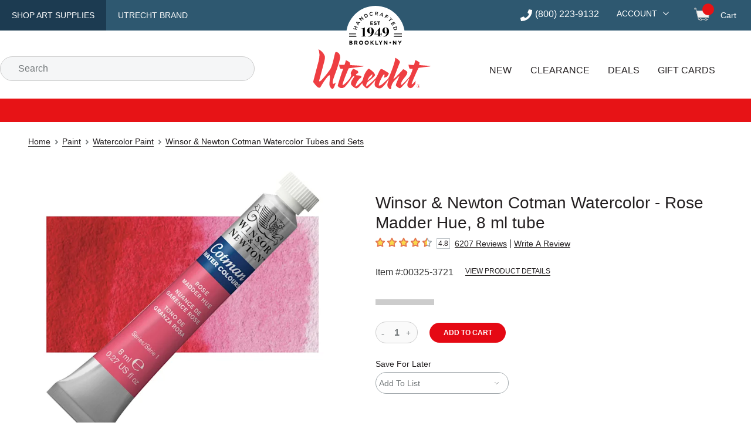

--- FILE ---
content_type: text/css; charset=UTF-8
request_url: https://www.utrechtart.com/_next/static/css/4aa72385821dcec3.css
body_size: 47485
content:
abbr,address,article,aside,audio,b,blockquote,body,canvas,caption,cite,code,dd,del,details,div,dl,dt,em,fieldset,figcaption,figure,footer,form,h1,h2,h3,h4,h5,h6,header,hgroup,html,i,iframe,img,kbd,label,legend,li,mark,menu,nav,object,ol,p,pre,q,samp,section,small,span,strong,sub,summary,sup,table,tbody,td,tfoot,th,thead,time,tr,ul,var,video{border-width:0;font-size:100%;margin:0;outline:2px solid rgba(0,0,0,0);outline-offset:2px;padding:0;vertical-align:initial}article,aside,details,figcaption,figure,footer,header,hgroup,menu,nav,section{display:block}nav ul{list-style-type:none}blockquote,q{quotes:none}blockquote:after,blockquote:before,q:after,q:before{content:"";content:none}a{background:transparent;font-size:100%;margin:0;padding:0;text-decoration-line:none;vertical-align:initial}ins{text-decoration-line:none}ins,mark{background-color:#ff9;color:#000}mark{font-style:italic;font-weight:700}del{text-decoration-line:line-through}abbr[title],dfn[title]{border-bottom:1px dotted;cursor:help}table{border-collapse:collapse;border-spacing:0}hr{border:0;border-top:1px solid #ccc;display:block;height:1px;margin:1em 0;padding:0}input,select{border:none;vertical-align:middle}input[type=submit]{appearance:none;cursor:pointer}input{border-radius:0}input:focus{box-shadow:none;outline:none}address{font-style:normal}img{image-rendering:-moz-crisp-edges;image-rendering:-o-crisp-edges;image-rendering:-webkit-optimize-contrast;image-rendering:crisp-edges;-ms-interpolation-mode:nearest-neighbor}textarea{border-radius:0;resize:none}textarea:focus{outline:none}main{display:block}button{background:none;border:none;cursor:pointer;padding:0}button:focus{outline:none}main:focus{outline:0}a,a:focus,a:focus>*,a>*{text-decoration:none!important}a:focus{outline:none}.popout-is-open{height:100vh;overflow:hidden}.popout-is-open .content-wrapper{position:relative}.page__overlay{background-color:#000;opacity:0;transition:opacity .3s ease,transform .3s ease,z-index 0s ease;z-index:-1;position:fixed;left:0;top:0;height:100%;width:100%}@media screen and (max-width:768px){.popout-is-open .page__overlay{opacity:.65;transition:opacity .3s ease .05s,transform .3s ease;z-index:4}}.page__overlay--is-open{opacity:.85;z-index:6}.react-datepicker-popper[data-placement^=bottom] .react-datepicker__triangle,.react-datepicker-popper[data-placement^=top] .react-datepicker__triangle,.react-datepicker__month-read-view--down-arrow,.react-datepicker__month-year-read-view--down-arrow,.react-datepicker__year-read-view--down-arrow{margin-left:-8px;position:absolute}.react-datepicker-popper[data-placement^=bottom] .react-datepicker__triangle,.react-datepicker-popper[data-placement^=bottom] .react-datepicker__triangle:before,.react-datepicker-popper[data-placement^=top] .react-datepicker__triangle,.react-datepicker-popper[data-placement^=top] .react-datepicker__triangle:before,.react-datepicker__month-read-view--down-arrow,.react-datepicker__month-read-view--down-arrow:before,.react-datepicker__month-year-read-view--down-arrow,.react-datepicker__month-year-read-view--down-arrow:before,.react-datepicker__year-read-view--down-arrow,.react-datepicker__year-read-view--down-arrow:before{box-sizing:initial;position:absolute;border:8px solid transparent;height:0;width:1px}.react-datepicker-popper[data-placement^=bottom] .react-datepicker__triangle:before,.react-datepicker-popper[data-placement^=top] .react-datepicker__triangle:before,.react-datepicker__month-read-view--down-arrow:before,.react-datepicker__month-year-read-view--down-arrow:before,.react-datepicker__year-read-view--down-arrow:before{content:"";z-index:-1;border-width:8px;left:-8px;border-bottom-color:#aeaeae}.react-datepicker-popper[data-placement^=bottom] .react-datepicker__triangle{top:0;margin-top:-8px}.react-datepicker-popper[data-placement^=bottom] .react-datepicker__triangle,.react-datepicker-popper[data-placement^=bottom] .react-datepicker__triangle:before{border-top:none;border-bottom-color:#f0f0f0}.react-datepicker-popper[data-placement^=bottom] .react-datepicker__triangle:before{top:-1px;border-bottom-color:#aeaeae}.react-datepicker-popper[data-placement^=top] .react-datepicker__triangle,.react-datepicker__month-read-view--down-arrow,.react-datepicker__month-year-read-view--down-arrow,.react-datepicker__year-read-view--down-arrow{bottom:0;margin-bottom:-8px}.react-datepicker-popper[data-placement^=top] .react-datepicker__triangle,.react-datepicker-popper[data-placement^=top] .react-datepicker__triangle:before,.react-datepicker__month-read-view--down-arrow,.react-datepicker__month-read-view--down-arrow:before,.react-datepicker__month-year-read-view--down-arrow,.react-datepicker__month-year-read-view--down-arrow:before,.react-datepicker__year-read-view--down-arrow,.react-datepicker__year-read-view--down-arrow:before{border-bottom:none;border-top-color:#fff}.react-datepicker-popper[data-placement^=top] .react-datepicker__triangle:before,.react-datepicker__month-read-view--down-arrow:before,.react-datepicker__month-year-read-view--down-arrow:before,.react-datepicker__year-read-view--down-arrow:before{bottom:-1px;border-top-color:#aeaeae}.react-datepicker-wrapper{display:inline-block;padding:0;border:0}.react-datepicker{font-family:Roboto,Arial,sans-serif;font-size:.8rem;background-color:#fff;color:#000;border:1px solid #aeaeae;border-radius:.3rem;display:inline-block;position:relative}.react-datepicker--time-only .react-datepicker__triangle{left:35px}.react-datepicker--time-only .react-datepicker__time-container{border-left:0}.react-datepicker--time-only .react-datepicker__time,.react-datepicker--time-only .react-datepicker__time-box{border-bottom-left-radius:.3rem;border-bottom-right-radius:.3rem}.react-datepicker__triangle{position:absolute;left:50px}.react-datepicker-popper{z-index:1}.react-datepicker-popper[data-placement^=bottom]{margin-top:10px}.react-datepicker-popper[data-placement=bottom-end] .react-datepicker__triangle,.react-datepicker-popper[data-placement=top-end] .react-datepicker__triangle{left:auto;right:50px}.react-datepicker-popper[data-placement^=top]{margin-bottom:10px}.react-datepicker-popper[data-placement^=right]{margin-left:8px}.react-datepicker-popper[data-placement^=right] .react-datepicker__triangle{left:auto;right:42px}.react-datepicker-popper[data-placement^=left]{margin-right:8px}.react-datepicker-popper[data-placement^=left] .react-datepicker__triangle{left:42px;right:auto}.react-datepicker__header{text-align:center;background-color:#f0f0f0;border-bottom:1px solid #aeaeae;border-top-left-radius:.3rem;padding-top:8px;position:relative}.react-datepicker__header--time{padding-bottom:8px;padding-left:5px;padding-right:5px}.react-datepicker__header--time:not(.react-datepicker__header--time--only){border-top-left-radius:0}.react-datepicker__header:not(.react-datepicker__header--has-time-select){border-top-right-radius:.3rem}.react-datepicker__month-dropdown-container--scroll,.react-datepicker__month-dropdown-container--select,.react-datepicker__month-year-dropdown-container--scroll,.react-datepicker__month-year-dropdown-container--select,.react-datepicker__year-dropdown-container--scroll,.react-datepicker__year-dropdown-container--select{display:inline-block;margin:0 2px}.react-datepicker-time__header,.react-datepicker-year-header,.react-datepicker__current-month{margin-top:0;color:#000;font-weight:700;font-size:.944rem}.react-datepicker-time__header{text-overflow:ellipsis;white-space:nowrap;overflow:hidden}.react-datepicker__navigation{background:none;line-height:1.7rem;text-align:center;cursor:pointer;position:absolute;top:10px;width:0;padding:0;border:.45rem solid transparent;z-index:1;height:10px;text-indent:-999em;overflow:hidden}.react-datepicker__navigation--previous{left:10px;border-right-color:#ccc}.react-datepicker__navigation--previous:hover{border-right-color:#b3b3b3}.react-datepicker__navigation--previous--disabled,.react-datepicker__navigation--previous--disabled:hover{border-right-color:#e6e6e6;cursor:default}.react-datepicker__navigation--next{right:10px;border-left-color:#ccc}.react-datepicker__navigation--next--with-time:not(.react-datepicker__navigation--next--with-today-button){right:95px}.react-datepicker__navigation--next:hover{border-left-color:#b3b3b3}.react-datepicker__navigation--next--disabled,.react-datepicker__navigation--next--disabled:hover{border-left-color:#e6e6e6;cursor:default}.react-datepicker__navigation--years{position:relative;top:0;display:block;margin-left:auto;margin-right:auto}.react-datepicker__navigation--years-previous{top:4px;border-top-color:#ccc}.react-datepicker__navigation--years-previous:hover{border-top-color:#b3b3b3}.react-datepicker__navigation--years-upcoming{top:-4px;border-bottom-color:#ccc}.react-datepicker__navigation--years-upcoming:hover{border-bottom-color:#b3b3b3}.react-datepicker__month-container{float:left}.react-datepicker__year{margin:.4rem;text-align:center}.react-datepicker__year-wrapper{display:flex;flex-wrap:wrap;max-width:180px}.react-datepicker__year .react-datepicker__year-text{display:inline-block;width:4rem;margin:2px}.react-datepicker__month{margin:.4rem;text-align:center}.react-datepicker__month .react-datepicker__month-text,.react-datepicker__month .react-datepicker__quarter-text{display:inline-block;width:4rem;margin:2px}.react-datepicker__input-time-container{clear:both;width:100%;float:left;margin:5px 0 10px 15px;text-align:left}.react-datepicker__input-time-container .react-datepicker-time__caption,.react-datepicker__input-time-container .react-datepicker-time__input-container{display:inline-block}.react-datepicker__input-time-container .react-datepicker-time__input-container .react-datepicker-time__input{display:inline-block;margin-left:10px}.react-datepicker__input-time-container .react-datepicker-time__input-container .react-datepicker-time__input input{width:85px}.react-datepicker__input-time-container .react-datepicker-time__input-container .react-datepicker-time__input input[type=time]::-webkit-inner-spin-button,.react-datepicker__input-time-container .react-datepicker-time__input-container .react-datepicker-time__input input[type=time]::-webkit-outer-spin-button{-webkit-appearance:none;margin:0}.react-datepicker__input-time-container .react-datepicker-time__input-container .react-datepicker-time__input input[type=time]{-moz-appearance:textfield}.react-datepicker__input-time-container .react-datepicker-time__input-container .react-datepicker-time__delimiter{margin-left:5px;display:inline-block}.react-datepicker__time-container{float:right;border-left:1px solid #aeaeae;width:85px}.react-datepicker__time-container--with-today-button{display:inline;border:1px solid #aeaeae;border-radius:.3rem;position:absolute;right:-72px;top:0}.react-datepicker__time-container .react-datepicker__time{position:relative;background:white;border-bottom-right-radius:.3rem}.react-datepicker__time-container .react-datepicker__time .react-datepicker__time-box{width:85px;overflow-x:hidden;margin:0 auto;text-align:center;border-bottom-right-radius:.3rem}.react-datepicker__time-container .react-datepicker__time .react-datepicker__time-box ul.react-datepicker__time-list{list-style:none;margin:0;height:calc(195px + .85rem);overflow-y:scroll;padding-right:0;padding-left:0;width:100%;box-sizing:initial}.react-datepicker__time-container .react-datepicker__time .react-datepicker__time-box ul.react-datepicker__time-list li.react-datepicker__time-list-item{height:30px;padding:5px 10px;white-space:nowrap}.react-datepicker__time-container .react-datepicker__time .react-datepicker__time-box ul.react-datepicker__time-list li.react-datepicker__time-list-item:hover{cursor:pointer;background-color:#f0f0f0}.react-datepicker__time-container .react-datepicker__time .react-datepicker__time-box ul.react-datepicker__time-list li.react-datepicker__time-list-item--selected{background-color:#216ba5;color:white;font-weight:700}.react-datepicker__time-container .react-datepicker__time .react-datepicker__time-box ul.react-datepicker__time-list li.react-datepicker__time-list-item--selected:hover{background-color:#216ba5}.react-datepicker__time-container .react-datepicker__time .react-datepicker__time-box ul.react-datepicker__time-list li.react-datepicker__time-list-item--disabled{color:#ccc}.react-datepicker__time-container .react-datepicker__time .react-datepicker__time-box ul.react-datepicker__time-list li.react-datepicker__time-list-item--disabled:hover{cursor:default;background-color:initial}.react-datepicker__week-number{color:#ccc;display:inline-block;width:1.7rem;line-height:1.7rem;text-align:center;margin:.166rem}.react-datepicker__week-number.react-datepicker__week-number--clickable{cursor:pointer}.react-datepicker__week-number.react-datepicker__week-number--clickable:hover{border-radius:.3rem;background-color:#f0f0f0}.react-datepicker__day-names,.react-datepicker__week{white-space:nowrap}.react-datepicker__day,.react-datepicker__day-name,.react-datepicker__time-name{color:#000;display:inline-block;width:1.7rem;line-height:1.7rem;text-align:center;margin:.166rem}.react-datepicker__month--in-range,.react-datepicker__month--in-selecting-range,.react-datepicker__month--selected,.react-datepicker__quarter--in-range,.react-datepicker__quarter--in-selecting-range,.react-datepicker__quarter--selected{border-radius:.3rem;background-color:#216ba5;color:#fff}.react-datepicker__month--in-range:hover,.react-datepicker__month--in-selecting-range:hover,.react-datepicker__month--selected:hover,.react-datepicker__quarter--in-range:hover,.react-datepicker__quarter--in-selecting-range:hover,.react-datepicker__quarter--selected:hover{background-color:#1d5d90}.react-datepicker__month--disabled,.react-datepicker__quarter--disabled{color:#ccc;pointer-events:none}.react-datepicker__month--disabled:hover,.react-datepicker__quarter--disabled:hover{cursor:default;background-color:initial}.react-datepicker__day,.react-datepicker__month-text,.react-datepicker__quarter-text,.react-datepicker__year-text{cursor:pointer}.react-datepicker__day:hover,.react-datepicker__month-text:hover,.react-datepicker__quarter-text:hover,.react-datepicker__year-text:hover{border-radius:.3rem;background-color:#f0f0f0}.react-datepicker__day--today,.react-datepicker__month-text--today,.react-datepicker__quarter-text--today,.react-datepicker__year-text--today{font-weight:700}.react-datepicker__day--highlighted,.react-datepicker__month-text--highlighted,.react-datepicker__quarter-text--highlighted,.react-datepicker__year-text--highlighted{border-radius:.3rem;background-color:#3dcc4a;color:#fff}.react-datepicker__day--highlighted:hover,.react-datepicker__month-text--highlighted:hover,.react-datepicker__quarter-text--highlighted:hover,.react-datepicker__year-text--highlighted:hover{background-color:#32be3f}.react-datepicker__day--highlighted-custom-1,.react-datepicker__month-text--highlighted-custom-1,.react-datepicker__quarter-text--highlighted-custom-1,.react-datepicker__year-text--highlighted-custom-1{color:magenta}.react-datepicker__day--highlighted-custom-2,.react-datepicker__month-text--highlighted-custom-2,.react-datepicker__quarter-text--highlighted-custom-2,.react-datepicker__year-text--highlighted-custom-2{color:green}.react-datepicker__day--in-range,.react-datepicker__day--in-selecting-range,.react-datepicker__day--selected,.react-datepicker__month-text--in-range,.react-datepicker__month-text--in-selecting-range,.react-datepicker__month-text--selected,.react-datepicker__quarter-text--in-range,.react-datepicker__quarter-text--in-selecting-range,.react-datepicker__quarter-text--selected,.react-datepicker__year-text--in-range,.react-datepicker__year-text--in-selecting-range,.react-datepicker__year-text--selected{border-radius:.3rem;background-color:#216ba5;color:#fff}.react-datepicker__day--in-range:hover,.react-datepicker__day--in-selecting-range:hover,.react-datepicker__day--selected:hover,.react-datepicker__month-text--in-range:hover,.react-datepicker__month-text--in-selecting-range:hover,.react-datepicker__month-text--selected:hover,.react-datepicker__quarter-text--in-range:hover,.react-datepicker__quarter-text--in-selecting-range:hover,.react-datepicker__quarter-text--selected:hover,.react-datepicker__year-text--in-range:hover,.react-datepicker__year-text--in-selecting-range:hover,.react-datepicker__year-text--selected:hover{background-color:#1d5d90}.react-datepicker__day--keyboard-selected,.react-datepicker__month-text--keyboard-selected,.react-datepicker__quarter-text--keyboard-selected,.react-datepicker__year-text--keyboard-selected{border-radius:.3rem;background-color:#2a87d0;color:#fff}.react-datepicker__day--keyboard-selected:hover,.react-datepicker__month-text--keyboard-selected:hover,.react-datepicker__quarter-text--keyboard-selected:hover,.react-datepicker__year-text--keyboard-selected:hover{background-color:#1d5d90}.react-datepicker__day--in-selecting-range,.react-datepicker__month-text--in-selecting-range,.react-datepicker__quarter-text--in-selecting-range,.react-datepicker__year-text--in-selecting-range{background-color:rgba(33,107,165,.5)}.react-datepicker__month--selecting-range .react-datepicker__day--in-range,.react-datepicker__month--selecting-range .react-datepicker__month-text--in-range,.react-datepicker__month--selecting-range .react-datepicker__quarter-text--in-range,.react-datepicker__month--selecting-range .react-datepicker__year-text--in-range{background-color:#f0f0f0;color:#000}.react-datepicker__day--disabled,.react-datepicker__month-text--disabled,.react-datepicker__quarter-text--disabled,.react-datepicker__year-text--disabled{cursor:default;color:#ccc}.react-datepicker__day--disabled:hover,.react-datepicker__month-text--disabled:hover,.react-datepicker__quarter-text--disabled:hover,.react-datepicker__year-text--disabled:hover{background-color:initial}.react-datepicker__month-text.react-datepicker__month--in-range:hover,.react-datepicker__month-text.react-datepicker__month--selected:hover,.react-datepicker__month-text.react-datepicker__quarter--in-range:hover,.react-datepicker__month-text.react-datepicker__quarter--selected:hover,.react-datepicker__quarter-text.react-datepicker__month--in-range:hover,.react-datepicker__quarter-text.react-datepicker__month--selected:hover,.react-datepicker__quarter-text.react-datepicker__quarter--in-range:hover,.react-datepicker__quarter-text.react-datepicker__quarter--selected:hover{background-color:#216ba5}.react-datepicker__month-text:hover,.react-datepicker__quarter-text:hover{background-color:#f0f0f0}.react-datepicker__input-container{position:relative;display:inline-block;width:100%}.react-datepicker__month-read-view,.react-datepicker__month-year-read-view,.react-datepicker__year-read-view{border:1px solid transparent;border-radius:.3rem}.react-datepicker__month-read-view:hover,.react-datepicker__month-year-read-view:hover,.react-datepicker__year-read-view:hover{cursor:pointer}.react-datepicker__month-read-view:hover .react-datepicker__month-read-view--down-arrow,.react-datepicker__month-read-view:hover .react-datepicker__year-read-view--down-arrow,.react-datepicker__month-year-read-view:hover .react-datepicker__month-read-view--down-arrow,.react-datepicker__month-year-read-view:hover .react-datepicker__year-read-view--down-arrow,.react-datepicker__year-read-view:hover .react-datepicker__month-read-view--down-arrow,.react-datepicker__year-read-view:hover .react-datepicker__year-read-view--down-arrow{border-top-color:#b3b3b3}.react-datepicker__month-read-view--down-arrow,.react-datepicker__month-year-read-view--down-arrow,.react-datepicker__year-read-view--down-arrow{border-top-color:#ccc;float:right;margin-left:20px;top:8px;position:relative;border-width:.45rem}.react-datepicker__month-dropdown,.react-datepicker__month-year-dropdown,.react-datepicker__year-dropdown{background-color:#f0f0f0;position:absolute;width:50%;left:25%;top:30px;z-index:1;text-align:center;border-radius:.3rem;border:1px solid #aeaeae}.react-datepicker__month-dropdown:hover,.react-datepicker__month-year-dropdown:hover,.react-datepicker__year-dropdown:hover{cursor:pointer}.react-datepicker__month-dropdown--scrollable,.react-datepicker__month-year-dropdown--scrollable,.react-datepicker__year-dropdown--scrollable{height:150px;overflow-y:scroll}.react-datepicker__month-option,.react-datepicker__month-year-option,.react-datepicker__year-option{line-height:20px;width:100%;display:block;margin-left:auto;margin-right:auto}.react-datepicker__month-option:first-of-type,.react-datepicker__month-year-option:first-of-type,.react-datepicker__year-option:first-of-type{border-top-left-radius:.3rem;border-top-right-radius:.3rem}.react-datepicker__month-option:last-of-type,.react-datepicker__month-year-option:last-of-type,.react-datepicker__year-option:last-of-type{-webkit-user-select:none;user-select:none;border-bottom-left-radius:.3rem;border-bottom-right-radius:.3rem}.react-datepicker__month-option:hover,.react-datepicker__month-year-option:hover,.react-datepicker__year-option:hover{background-color:#ccc}.react-datepicker__month-option:hover .react-datepicker__navigation--years-upcoming,.react-datepicker__month-year-option:hover .react-datepicker__navigation--years-upcoming,.react-datepicker__year-option:hover .react-datepicker__navigation--years-upcoming{border-bottom-color:#b3b3b3}.react-datepicker__month-option:hover .react-datepicker__navigation--years-previous,.react-datepicker__month-year-option:hover .react-datepicker__navigation--years-previous,.react-datepicker__year-option:hover .react-datepicker__navigation--years-previous{border-top-color:#b3b3b3}.react-datepicker__month-option--selected,.react-datepicker__month-year-option--selected,.react-datepicker__year-option--selected{position:absolute;left:15px}.react-datepicker__close-icon{cursor:pointer;background-color:initial;border:0;outline:0;padding:0 6px 0 0;position:absolute;top:0;right:0;height:100%;display:table-cell;vertical-align:middle}.react-datepicker__close-icon:after{cursor:pointer;background-color:#216ba5;color:#fff;border-radius:50%;height:16px;width:16px;padding:2px;font-size:13px;line-height:1;text-align:center;display:table-cell;vertical-align:middle;content:"×"}.react-datepicker__today-button{background:#f0f0f0;border-top:1px solid #aeaeae;cursor:pointer;text-align:center;font-weight:700;padding:5px 0;clear:left}.react-datepicker__portal{position:fixed;width:100vw;height:100vh;background-color:rgba(0,0,0,.8);left:0;top:0;justify-content:center;align-items:center;display:flex;z-index:2147483647}.react-datepicker__portal .react-datepicker__day,.react-datepicker__portal .react-datepicker__day-name,.react-datepicker__portal .react-datepicker__time-name{width:3rem;line-height:3rem}@media(max-height:550px),(max-width:400px){.react-datepicker__portal .react-datepicker__day,.react-datepicker__portal .react-datepicker__day-name,.react-datepicker__portal .react-datepicker__time-name{width:2rem;line-height:2rem}}.react-datepicker__portal .react-datepicker-time__header,.react-datepicker__portal .react-datepicker__current-month{font-size:1.44rem}.react-datepicker__portal .react-datepicker__navigation{border:.81rem solid transparent}.react-datepicker__portal .react-datepicker__navigation--previous{border-right-color:#ccc}.react-datepicker__portal .react-datepicker__navigation--previous:hover{border-right-color:#b3b3b3}.react-datepicker__portal .react-datepicker__navigation--previous--disabled,.react-datepicker__portal .react-datepicker__navigation--previous--disabled:hover{border-right-color:#e6e6e6;cursor:default}.react-datepicker__portal .react-datepicker__navigation--next{border-left-color:#ccc}.react-datepicker__portal .react-datepicker__navigation--next:hover{border-left-color:#b3b3b3}.react-datepicker__portal .react-datepicker__navigation--next--disabled,.react-datepicker__portal .react-datepicker__navigation--next--disabled:hover{border-left-color:#e6e6e6;cursor:default}.container{width:100%}@media (min-width:414px){.container{max-width:414px}}@media (min-width:550px){.container{max-width:550px}}@media (min-width:600px){.container{max-width:600px}}@media (min-width:640px){.container{max-width:640px}}@media (min-width:768px){.container{max-width:768px}}@media (min-width:850px){.container{max-width:850px}}@media (min-width:900px){.container{max-width:900px}}@media (min-width:980px){.container{max-width:980px}}@media (min-width:1024px){.container{max-width:1024px}}@media (min-width:1200px){.container{max-width:1200px}}@media (min-width:1300px){.container{max-width:1300px}}@media (min-width:1400px){.container{max-width:1400px}}.sr-only{position:absolute;width:1px;height:1px;padding:0;margin:-1px;overflow:hidden;clip:rect(0,0,0,0);white-space:nowrap;border-width:0}.pointer-events-none{pointer-events:none}.visible{visibility:visible}.invisible{visibility:hidden}.static{position:static}.\!fixed{position:fixed!important}.fixed{position:fixed}.\!absolute{position:absolute!important}.absolute{position:absolute}.\!relative{position:relative!important}.relative{position:relative}.sticky{position:sticky}.inset-0{inset:0}.\!left-auto{left:auto!important}.\!top-0{top:0!important}.\!top-\[20px\]{top:20px!important}.\!top-\[9px\]{top:9px!important}.\!top-auto{top:auto!important}.bottom-0{bottom:0}.bottom-\[-22px\]{bottom:-22px}.bottom-\[-27px\]{bottom:-27px}.bottom-\[-52\%\]{bottom:-52%}.bottom-\[1\.25rem\]{bottom:1.25rem}.bottom-\[16px\]{bottom:16px}.bottom-\[20px\]{bottom:20px}.bottom-\[3\%\]{bottom:3%}.bottom-\[30px\]{bottom:30px}.bottom-\[3px\]{bottom:3px}.bottom-\[4\%\]{bottom:4%}.left-0{left:0}.left-\[-10px\]{left:-10px}.left-\[-1px\]{left:-1px}.left-\[-2px\]{left:-2px}.left-\[-55px\]{left:-55px}.left-\[0\.0625rem\]{left:.0625rem}.left-\[10px\]{left:10px}.left-\[17px\]{left:17px}.left-\[1px\]{left:1px}.left-\[2\.5\%\]{left:2.5%}.left-\[20px\]{left:20px}.left-\[40px\]{left:40px}.left-\[46px\]{left:46px}.left-\[5\%\]{left:5%}.left-\[50\%\]{left:50%}.left-\[56\%\]{left:56%}.left-\[5\]{left:5}.left-\[6px\]{left:6px}.left-\[calc\(100\%-22px\)\]{left:calc(100% - 22px)}.right-0{right:0}.right-\[-10px\]{right:-10px}.right-\[-12px\]{right:-12px}.right-\[-13px\]{right:-13px}.right-\[-4px\]{right:-4px}.right-\[1\.25rem\]{right:1.25rem}.right-\[10px\]{right:10px}.right-\[13px\]{right:13px}.right-\[16px\]{right:16px}.right-\[1rem\]{right:1rem}.right-\[2\%\]{right:2%}.right-\[2\.25rem\]{right:2.25rem}.right-\[20px\]{right:20px}.right-\[22px\]{right:22px}.right-\[24px\]{right:24px}.right-\[28px\]{right:28px}.right-\[2px\]{right:2px}.right-\[3\%\]{right:3%}.right-\[3rem\]{right:3rem}.right-\[40px\]{right:40px}.right-\[6px\]{right:6px}.top-0{top:0}.top-\[-10px\]{top:-10px}.top-\[-110px\]{top:-110px}.top-\[-125px\]{top:-125px}.top-\[-12px\]{top:-12px}.top-\[-13px\]{top:-13px}.top-\[-141px\]{top:-141px}.top-\[-16px\]{top:-16px}.top-\[-173px\]{top:-173px}.top-\[-200px\]{top:-200px}.top-\[-28px\]{top:-28px}.top-\[-2px\]{top:-2px}.top-\[-30px\]{top:-30px}.top-\[-43px\]{top:-43px}.top-\[-4px\]{top:-4px}.top-\[-50\%\]{top:-50%}.top-\[-50px\]{top:-50px}.top-\[-522px\]{top:-522px}.top-\[-576px\]{top:-576px}.top-\[-5px\]{top:-5px}.top-\[-78px\]{top:-78px}.top-\[-8px\]{top:-8px}.top-\[-95px\]{top:-95px}.top-\[-98px\]{top:-98px}.top-\[-9px\]{top:-9px}.top-\[0\.5rem\]{top:.5rem}.top-\[0\.8rem\]{top:.8rem}.top-\[1\.5rem\]{top:1.5rem}.top-\[1\.75rem\]{top:1.75rem}.top-\[100px\]{top:100px}.top-\[10px\]{top:10px}.top-\[110px\]{top:110px}.top-\[11px\]{top:11px}.top-\[12px\]{top:12px}.top-\[13px\]{top:13px}.top-\[15px\]{top:15px}.top-\[16px\]{top:16px}.top-\[1px\]{top:1px}.top-\[1rem\]{top:1rem}.top-\[2\.5\%\]{top:2.5%}.top-\[200px\]{top:200px}.top-\[20px\]{top:20px}.top-\[28px\]{top:28px}.top-\[2px\]{top:2px}.top-\[2rem\]{top:2rem}.top-\[32px\]{top:32px}.top-\[35\%\]{top:35%}.top-\[41\%\]{top:41%}.top-\[4rem\]{top:4rem}.top-\[5\%\]{top:5%}.top-\[5\.2rem\]{top:5.2rem}.top-\[50\%\]{top:50%}.top-\[51px\]{top:51px}.top-\[6\.5rem\]{top:6.5rem}.top-\[6px\]{top:6px}.top-\[7\.5\%\]{top:7.5%}.top-\[7px\]{top:7px}.top-\[80px\]{top:80px}.top-\[81px\]{top:81px}.top-\[867px\]{top:867px}.top-\[8px\]{top:8px}.top-\[inherit\]{top:inherit}.top-auto{top:auto}.\!z-\[3\]{z-index:3!important}.-z-1{z-index:-1}.z-0{z-index:0}.z-1{z-index:1}.z-10{z-index:10}.z-20{z-index:20}.z-50{z-index:50}.z-\[-1\]{z-index:-1}.z-\[12\]{z-index:12}.z-\[20\]{z-index:20}.z-\[2\]{z-index:2}.z-\[3\]{z-index:3}.z-\[4\]{z-index:4}.z-\[500\]{z-index:500}.z-\[5\]{z-index:5}.z-\[99\]{z-index:99}.z-auto{z-index:auto}.\!order-2{order:2!important}.order-1{order:1}.order-2{order:2}.order-last{order:999}.col-span-1{grid-column:span 1/span 1}.col-span-2{grid-column:span 2/span 2}.col-span-3{grid-column:span 3/span 3}.col-span-4{grid-column:span 4/span 4}.col-span-full{grid-column:1/-1}.col-start-1{grid-column-start:1}.col-start-2{grid-column-start:2}.col-start-3{grid-column-start:3}.col-start-4{grid-column-start:4}.col-end-3{grid-column-end:3}.col-end-\[span_2\]{grid-column-end:span 2}.row-\[1\]{grid-row:1}.row-span-1{grid-row:span 1/span 1}.row-span-2{grid-row:span 2/span 2}.row-span-3{grid-row:span 3/span 3}.row-span-4{grid-row:span 4/span 4}.row-span-5{grid-row:span 5/span 5}.row-span-full{grid-row:1/-1}.row-start-1{grid-row-start:1}.row-start-2{grid-row-start:2}.row-start-3{grid-row-start:3}.row-start-4{grid-row-start:4}.row-start-6{grid-row-start:6}.row-start-\[11\]{grid-row-start:11}.row-start-\[9\]{grid-row-start:9}.float-start{float:inline-start}.float-right{float:right}.float-left{float:left}.\!float-none{float:none!important}.float-none{float:none}.\!clear-both{clear:both!important}.clear-both{clear:both}.clear-none{clear:none}.\!m-0{margin:0!important}.\!m-1{margin:.25rem!important}.-m-\[1px\]{margin:-1px}.m-0{margin:0}.m-0\.5{margin:.125rem}.m-1{margin:.25rem}.m-10{margin:2.5rem}.m-2{margin:.5rem}.m-3{margin:.75rem}.m-4{margin:1rem}.m-5{margin:1.25rem}.m-6{margin:1.5rem}.m-\[-0\.0625rem\]{margin:-.0625rem}.m-\[-1px\]{margin:-1px}.m-\[1\%\]{margin:1%}.m-\[10px\]{margin:10px}.m-\[16px_12px\]{margin:16px 12px}.m-auto{margin:auto}.\!-mx-4{margin-left:-1rem!important;margin-right:-1rem!important}.\!mx-0{margin-left:0!important;margin-right:0!important}.\!mx-4{margin-left:1rem!important;margin-right:1rem!important}.\!my-0{margin-top:0!important;margin-bottom:0!important}.\!my-16{margin-top:4rem!important;margin-bottom:4rem!important}.\!my-8{margin-top:2rem!important;margin-bottom:2rem!important}.-mx-2\.5{margin-left:-.625rem;margin-right:-.625rem}.mx-0{margin-left:0;margin-right:0}.mx-1{margin-left:.25rem;margin-right:.25rem}.mx-1\.5{margin-left:.375rem;margin-right:.375rem}.mx-10{margin-left:2.5rem;margin-right:2.5rem}.mx-12{margin-left:3rem;margin-right:3rem}.mx-2{margin-left:.5rem;margin-right:.5rem}.mx-2\.5{margin-left:.625rem;margin-right:.625rem}.mx-3{margin-left:.75rem;margin-right:.75rem}.mx-4{margin-left:1rem;margin-right:1rem}.mx-5{margin-left:1.25rem;margin-right:1.25rem}.mx-6{margin-left:1.5rem;margin-right:1.5rem}.mx-7{margin-left:1.75rem;margin-right:1.75rem}.mx-8{margin-left:2rem;margin-right:2rem}.mx-\[-10px\]{margin-left:-10px;margin-right:-10px}.mx-\[-12px\]{margin-left:-12px;margin-right:-12px}.mx-\[10px\]{margin-left:10px;margin-right:10px}.mx-\[13rem\]{margin-left:13rem;margin-right:13rem}.mx-\[50px\]{margin-left:50px;margin-right:50px}.mx-\[5px\]{margin-left:5px;margin-right:5px}.mx-\[6px\]{margin-left:6px;margin-right:6px}.mx-auto{margin-left:auto;margin-right:auto}.my-0{margin-top:0;margin-bottom:0}.my-0\.5{margin-top:.125rem;margin-bottom:.125rem}.my-1{margin-top:.25rem;margin-bottom:.25rem}.my-10{margin-top:2.5rem;margin-bottom:2.5rem}.my-12{margin-top:3rem;margin-bottom:3rem}.my-15{margin-top:3.75rem;margin-bottom:3.75rem}.my-16{margin-top:4rem;margin-bottom:4rem}.my-2{margin-top:.5rem;margin-bottom:.5rem}.my-2\.5{margin-top:.625rem;margin-bottom:.625rem}.my-3{margin-top:.75rem;margin-bottom:.75rem}.my-4{margin-top:1rem;margin-bottom:1rem}.my-5{margin-top:1.25rem;margin-bottom:1.25rem}.my-6{margin-top:1.5rem;margin-bottom:1.5rem}.my-64{margin-top:16rem;margin-bottom:16rem}.my-7{margin-top:1.75rem;margin-bottom:1.75rem}.my-7\.5{margin-top:1.875rem;margin-bottom:1.875rem}.my-8{margin-top:2rem;margin-bottom:2rem}.my-\[0\.375rem\]{margin-top:.375rem;margin-bottom:.375rem}.my-\[0\.3rem\]{margin-top:.3rem;margin-bottom:.3rem}.my-\[1\.563rem\]{margin-top:1.563rem;margin-bottom:1.563rem}.my-\[10px\]{margin-top:10px;margin-bottom:10px}.my-\[14px\]{margin-top:14px;margin-bottom:14px}.my-\[15px\]{margin-top:15px;margin-bottom:15px}.my-\[25px\]{margin-top:25px;margin-bottom:25px}.my-\[30px\]{margin-top:30px;margin-bottom:30px}.my-\[5px\]{margin-top:5px;margin-bottom:5px}.my-\[60px\]{margin-top:60px;margin-bottom:60px}.my-\[6px\]{margin-top:6px;margin-bottom:6px}.my-auto{margin-top:auto;margin-bottom:auto}.\!-mt-0\.5{margin-top:-.125rem!important}.\!-mt-1{margin-top:-.25rem!important}.\!mb-0{margin-bottom:0!important}.\!mb-10{margin-bottom:2.5rem!important}.\!mb-12{margin-bottom:3rem!important}.\!mb-16{margin-bottom:4rem!important}.\!mb-3{margin-bottom:.75rem!important}.\!mb-4{margin-bottom:1rem!important}.\!mb-5{margin-bottom:1.25rem!important}.\!mb-6{margin-bottom:1.5rem!important}.\!mb-8{margin-bottom:2rem!important}.\!mb-\[-10px\]{margin-bottom:-10px!important}.\!ml-0{margin-left:0!important}.\!ml-3{margin-left:.75rem!important}.\!ml-4{margin-left:1rem!important}.\!mr-0{margin-right:0!important}.\!mr-2{margin-right:.5rem!important}.\!mr-3{margin-right:.75rem!important}.\!mt-0{margin-top:0!important}.\!mt-1\.5{margin-top:.375rem!important}.\!mt-12{margin-top:3rem!important}.\!mt-3{margin-top:.75rem!important}.\!mt-6{margin-top:1.5rem!important}.\!mt-7{margin-top:1.75rem!important}.\!mt-\[-3px\]{margin-top:-3px!important}.\!mt-\[-5px\]{margin-top:-5px!important}.\!mt-\[10px\]{margin-top:10px!important}.\!mt-\[18px\]{margin-top:18px!important}.-mb-1{margin-bottom:-.25rem}.-mb-12{margin-bottom:-3rem}.-mb-2{margin-bottom:-.5rem}.-mb-2\.5{margin-bottom:-.625rem}.-mb-3{margin-bottom:-.75rem}.-mb-\[2px\]{margin-bottom:-2px}.-ml-10{margin-left:-2.5rem}.-ml-5{margin-left:-1.25rem}.-ml-6{margin-left:-1.5rem}.-ml-7{margin-left:-1.75rem}.-ml-\[60px\]{margin-left:-60px}.-mr-4{margin-right:-1rem}.-mt-0\.5{margin-top:-.125rem}.-mt-1{margin-top:-.25rem}.-mt-10{margin-top:-2.5rem}.-mt-2{margin-top:-.5rem}.-mt-2\.5{margin-top:-.625rem}.-mt-3{margin-top:-.75rem}.-mt-4{margin-top:-1rem}.-mt-5{margin-top:-1.25rem}.mb-0{margin-bottom:0}.mb-0\.5{margin-bottom:.125rem}.mb-1{margin-bottom:.25rem}.mb-10{margin-bottom:2.5rem}.mb-12{margin-bottom:3rem}.mb-16{margin-bottom:4rem}.mb-2{margin-bottom:.5rem}.mb-2\.5{margin-bottom:.625rem}.mb-3{margin-bottom:.75rem}.mb-4{margin-bottom:1rem}.mb-5{margin-bottom:1.25rem}.mb-6{margin-bottom:1.5rem}.mb-7{margin-bottom:1.75rem}.mb-7\.5{margin-bottom:1.875rem}.mb-8{margin-bottom:2rem}.mb-\[-0\.063rem\]{margin-bottom:-.063rem}.mb-\[-10px\]{margin-bottom:-10px}.mb-\[-12px\]{margin-bottom:-12px}.mb-\[-9px\]{margin-bottom:-9px}.mb-\[0\.3125rem\]{margin-bottom:.3125rem}.mb-\[0px\]{margin-bottom:0}.mb-\[1\.5625rem\]{margin-bottom:1.5625rem}.mb-\[1\.875rem\]{margin-bottom:1.875rem}.mb-\[1\.9375rem\]{margin-bottom:1.9375rem}.mb-\[10px\]{margin-bottom:10px}.mb-\[15px\]{margin-bottom:15px}.mb-\[18px\]{margin-bottom:18px}.mb-\[1pt\]{margin-bottom:1pt}.mb-\[2\.313rem\]{margin-bottom:2.313rem}.mb-\[20px\]{margin-bottom:20px}.mb-\[25px\]{margin-bottom:25px}.mb-\[3\.25rem\]{margin-bottom:3.25rem}.mb-\[34px\]{margin-bottom:34px}.mb-\[3pt\]{margin-bottom:3pt}.mb-\[4px\]{margin-bottom:4px}.mb-\[50px\]{margin-bottom:50px}.mb-\[5px\]{margin-bottom:5px}.mb-\[6px\]{margin-bottom:6px}.mb-\[70px\]{margin-bottom:70px}.mb-px{margin-bottom:1px}.ml-0{margin-left:0}.ml-1{margin-left:.25rem}.ml-1\.5{margin-left:.375rem}.ml-10{margin-left:2.5rem}.ml-12{margin-left:3rem}.ml-2{margin-left:.5rem}.ml-2\.5{margin-left:.625rem}.ml-24{margin-left:6rem}.ml-3{margin-left:.75rem}.ml-4{margin-left:1rem}.ml-5{margin-left:1.25rem}.ml-6{margin-left:1.5rem}.ml-7\.5{margin-left:1.875rem}.ml-8{margin-left:2rem}.ml-\[-14px\]{margin-left:-14px}.ml-\[-24px\]{margin-left:-24px}.ml-\[-6px\]{margin-left:-6px}.ml-\[0\.1rem\]{margin-left:.1rem}.ml-\[0\.3125rem\]{margin-left:.3125rem}.ml-\[0\.9375rem\]{margin-left:.9375rem}.ml-\[1\.5625rem\]{margin-left:1.5625rem}.ml-\[15px\]{margin-left:15px}.ml-\[26px\]{margin-left:26px}.ml-\[2px\]{margin-left:2px}.ml-\[5px\]{margin-left:5px}.ml-\[6px\]{margin-left:6px}.ml-\[9\.6px\]{margin-left:9.6px}.ml-auto{margin-left:auto}.mr-0{margin-right:0}.mr-1{margin-right:.25rem}.mr-1\.5{margin-right:.375rem}.mr-10{margin-right:2.5rem}.mr-12{margin-right:3rem}.mr-2{margin-right:.5rem}.mr-2\.5{margin-right:.625rem}.mr-24{margin-right:6rem}.mr-3{margin-right:.75rem}.mr-3\.5{margin-right:.875rem}.mr-4{margin-right:1rem}.mr-5{margin-right:1.25rem}.mr-6{margin-right:1.5rem}.mr-7{margin-right:1.75rem}.mr-8{margin-right:2rem}.mr-\[0\.1875rem\]{margin-right:.1875rem}.mr-\[0\.4rem\]{margin-right:.4rem}.mr-\[1\.5625rem\]{margin-right:1.5625rem}.mr-\[10px\]{margin-right:10px}.mr-\[25px\]{margin-right:25px}.mr-\[3\.125rem\]{margin-right:3.125rem}.mr-\[30px\]{margin-right:30px}.mr-\[3px\]{margin-right:3px}.mr-\[48px\]{margin-right:48px}.mr-\[5px\]{margin-right:5px}.mr-\[6px\]{margin-right:6px}.mr-\[7px\]{margin-right:7px}.mr-auto{margin-right:auto}.mr-px{margin-right:1px}.mt-0{margin-top:0}.mt-0\.5{margin-top:.125rem}.mt-1{margin-top:.25rem}.mt-1\.5{margin-top:.375rem}.mt-10{margin-top:2.5rem}.mt-12{margin-top:3rem}.mt-16{margin-top:4rem}.mt-2{margin-top:.5rem}.mt-2\.5{margin-top:.625rem}.mt-20{margin-top:5rem}.mt-24{margin-top:6rem}.mt-3{margin-top:.75rem}.mt-4{margin-top:1rem}.mt-5{margin-top:1.25rem}.mt-6{margin-top:1.5rem}.mt-7{margin-top:1.75rem}.mt-7\.5{margin-top:1.875rem}.mt-8{margin-top:2rem}.mt-\[-0\.1875rem\]{margin-top:-.1875rem}.mt-\[-10px\]{margin-top:-10px}.mt-\[-12px\]{margin-top:-12px}.mt-\[-15px\]{margin-top:-15px}.mt-\[-1px\]{margin-top:-1px}.mt-\[-2px\]{margin-top:-2px}.mt-\[-3px\]{margin-top:-3px}.mt-\[-5px\]{margin-top:-5px}.mt-\[-8px\]{margin-top:-8px}.mt-\[0\.1875rem\]{margin-top:.1875rem}.mt-\[0\.3125rem\]{margin-top:.3125rem}.mt-\[0\.9375rem\]{margin-top:.9375rem}.mt-\[1\.5rem\]{margin-top:1.5rem}.mt-\[10px\]{margin-top:10px}.mt-\[135px\]{margin-top:135px}.mt-\[14px\]{margin-top:14px}.mt-\[15px\]{margin-top:15px}.mt-\[180px\]{margin-top:180px}.mt-\[18px\]{margin-top:18px}.mt-\[1px\]{margin-top:1px}.mt-\[2\.8125rem\]{margin-top:2.8125rem}.mt-\[20px\]{margin-top:20px}.mt-\[26px\]{margin-top:26px}.mt-\[2px\]{margin-top:2px}.mt-\[3\.6rem\]{margin-top:3.6rem}.mt-\[30px\]{margin-top:30px}.mt-\[50px\]{margin-top:50px}.mt-\[5px\]{margin-top:5px}.mt-\[6px\]{margin-top:6px}.mt-\[8px\]{margin-top:8px}.mt-\[95px\]{margin-top:95px}.mt-auto{margin-top:auto}.mt-px{margin-top:1px}.\!box-border{box-sizing:border-box!important}.box-border{box-sizing:border-box}.box-content{box-sizing:initial}.line-clamp-2{-webkit-line-clamp:2}.line-clamp-2,.line-clamp-3{overflow:hidden;display:-webkit-box;-webkit-box-orient:vertical}.line-clamp-3{-webkit-line-clamp:3}.\!block{display:block!important}.block{display:block}.\!inline-block{display:inline-block!important}.inline-block{display:inline-block}.inline{display:inline}.\!flex{display:flex!important}.flex{display:flex}.inline-flex{display:inline-flex}.table{display:table}.inline-table{display:inline-table}.table-cell{display:table-cell}.table-header-group{display:table-header-group}.table-row-group{display:table-row-group}.table-row{display:table-row}.flow-root{display:flow-root}.grid{display:grid}.contents{display:contents}.list-item{display:list-item}.\!hidden{display:none!important}.hidden{display:none}.aspect-square{aspect-ratio:1/1}.\!h-10{height:2.5rem!important}.\!h-12{height:3rem!important}.\!h-24{height:6rem!important}.\!h-5{height:1.25rem!important}.\!h-6{height:1.5rem!important}.\!h-7{height:1.75rem!important}.\!h-7\.5{height:1.875rem!important}.\!h-\[40px\]{height:40px!important}.\!h-\[70px\]{height:70px!important}.\!h-\[98\%\]{height:98%!important}.\!h-auto{height:auto!important}.h-0{height:0}.h-0\.5{height:.125rem}.h-10{height:2.5rem}.h-12{height:3rem}.h-15{height:3.75rem}.h-16{height:4rem}.h-2{height:.5rem}.h-2\.5{height:.625rem}.h-20{height:5rem}.h-24{height:6rem}.h-3{height:.75rem}.h-32{height:8rem}.h-4{height:1rem}.h-40{height:10rem}.h-48{height:12rem}.h-5{height:1.25rem}.h-6{height:1.5rem}.h-64{height:16rem}.h-7{height:1.75rem}.h-7\.5{height:1.875rem}.h-8{height:2rem}.h-\[0\.825rem\]{height:.825rem}.h-\[0px\]{height:0}.h-\[1\.625rem\]{height:1.625rem}.h-\[100px\]{height:100px}.h-\[10px\]{height:10px}.h-\[1100px\]{height:1100px}.h-\[115px\]{height:115px}.h-\[117px\]{height:117px}.h-\[11870px\]{height:11870px}.h-\[12\.5rem\]{height:12.5rem}.h-\[12\.8px\]{height:12.8px}.h-\[120px\]{height:120px}.h-\[140px\]{height:140px}.h-\[14px\]{height:14px}.h-\[150px\]{height:150px}.h-\[15px\]{height:15px}.h-\[165px\]{height:165px}.h-\[16px\]{height:16px}.h-\[175px\]{height:175px}.h-\[17px\]{height:17px}.h-\[18px\]{height:18px}.h-\[190px\]{height:190px}.h-\[19px\]{height:19px}.h-\[1px\]{height:1px}.h-\[1rem\]{height:1rem}.h-\[2\.1875rem\]{height:2.1875rem}.h-\[200px\]{height:200px}.h-\[20px\]{height:20px}.h-\[210px\]{height:210px}.h-\[218px\]{height:218px}.h-\[22px\]{height:22px}.h-\[230px\]{height:230px}.h-\[248px\]{height:248px}.h-\[24px\]{height:24px}.h-\[250px\]{height:250px}.h-\[255px\]{height:255px}.h-\[25px\]{height:25px}.h-\[26px\]{height:26px}.h-\[277px\]{height:277px}.h-\[27px\]{height:27px}.h-\[28px\]{height:28px}.h-\[290px\]{height:290px}.h-\[29px\]{height:29px}.h-\[2px\]{height:2px}.h-\[3\.125rem\]{height:3.125rem}.h-\[300px\]{height:300px}.h-\[30px\]{height:30px}.h-\[31px\]{height:31px}.h-\[324px\]{height:324px}.h-\[32px\]{height:32px}.h-\[350px\]{height:350px}.h-\[358px\]{height:358px}.h-\[35px\]{height:35px}.h-\[360px\]{height:360px}.h-\[375px\]{height:375px}.h-\[37px\]{height:37px}.h-\[38px\]{height:38px}.h-\[400px\]{height:400px}.h-\[40px\]{height:40px}.h-\[446px\]{height:446px}.h-\[450px\]{height:450px}.h-\[45px\]{height:45px}.h-\[500px\]{height:500px}.h-\[50px\]{height:50px}.h-\[51px\]{height:51px}.h-\[52px\]{height:52px}.h-\[6\.25rem\]{height:6.25rem}.h-\[60px\]{height:60px}.h-\[65px\]{height:65px}.h-\[70px\]{height:70px}.h-\[72px\]{height:72px}.h-\[75px\]{height:75px}.h-\[76px\]{height:76px}.h-\[77px\]{height:77px}.h-\[7px\]{height:7px}.h-\[80\%\]{height:80%}.h-\[80px\]{height:80px}.h-\[85\%\]{height:85%}.h-\[88px\]{height:88px}.h-\[90\%\]{height:90%}.h-\[90px\]{height:90px}.h-\[90vh\]{height:90vh}.h-\[95\%\]{height:95%}.h-\[calc\(100\%\+16px\)\]{height:calc(100% + 16px)}.h-\[calc\(100\%-110px\)\]{height:calc(100% - 110px)}.h-\[max-content\]{height:max-content}.h-\[min-content\]{height:min-content}.h-auto{height:auto}.h-full{height:100%}.h-screen{height:100vh}.max-h-\[0\],.max-h-\[0px\]{max-height:0}.max-h-\[1000px\]{max-height:1000px}.max-h-\[100px\]{max-height:100px}.max-h-\[120px\]{max-height:120px}.max-h-\[126px\]{max-height:126px}.max-h-\[13px\]{max-height:13px}.max-h-\[140px\]{max-height:140px}.max-h-\[150px\]{max-height:150px}.max-h-\[160px\]{max-height:160px}.max-h-\[2\.1875rem\]{max-height:2.1875rem}.max-h-\[200px\]{max-height:200px}.max-h-\[218px\]{max-height:218px}.max-h-\[21px\]{max-height:21px}.max-h-\[250px\]{max-height:250px}.max-h-\[300px\]{max-height:300px}.max-h-\[35px\]{max-height:35px}.max-h-\[400px\]{max-height:400px}.max-h-\[500px\]{max-height:500px}.max-h-\[50px\]{max-height:50px}.max-h-\[550px\]{max-height:550px}.max-h-\[55px\]{max-height:55px}.max-h-\[6\.375rem\]{max-height:6.375rem}.max-h-\[65px\]{max-height:65px}.max-h-\[70px\]{max-height:70px}.max-h-\[70vh\]{max-height:70vh}.max-h-\[75px\]{max-height:75px}.max-h-\[80vh\]{max-height:80vh}.max-h-\[86px\]{max-height:86px}.max-h-\[90px\]{max-height:90px}.max-h-\[min-content\]{max-height:min-content}.max-h-full{max-height:100%}.\!min-h-\[120px\]{min-height:120px!important}.min-h-0{min-height:0}.min-h-\[110px\]{min-height:110px}.min-h-\[112px\]{min-height:112px}.min-h-\[1155px\]{min-height:1155px}.min-h-\[11870px\]{min-height:11870px}.min-h-\[12000px\]{min-height:12000px}.min-h-\[120px\]{min-height:120px}.min-h-\[125px\]{min-height:125px}.min-h-\[140px\]{min-height:140px}.min-h-\[145px\]{min-height:145px}.min-h-\[14px\]{min-height:14px}.min-h-\[150px\]{min-height:150px}.min-h-\[15px\]{min-height:15px}.min-h-\[1600px\]{min-height:1600px}.min-h-\[180px\]{min-height:180px}.min-h-\[200px\]{min-height:200px}.min-h-\[20px\]{min-height:20px}.min-h-\[22px\]{min-height:22px}.min-h-\[23px\]{min-height:23px}.min-h-\[245px\]{min-height:245px}.min-h-\[24px\]{min-height:24px}.min-h-\[25px\]{min-height:25px}.min-h-\[28px\]{min-height:28px}.min-h-\[300px\]{min-height:300px}.min-h-\[30px\]{min-height:30px}.min-h-\[32px\]{min-height:32px}.min-h-\[350px\]{min-height:350px}.min-h-\[355px\]{min-height:355px}.min-h-\[35px\]{min-height:35px}.min-h-\[370px\]{min-height:370px}.min-h-\[40px\]{min-height:40px}.min-h-\[43px\]{min-height:43px}.min-h-\[44px\]{min-height:44px}.min-h-\[450px\]{min-height:450px}.min-h-\[460px\]{min-height:460px}.min-h-\[48px\]{min-height:48px}.min-h-\[50px\]{min-height:50px}.min-h-\[520px\]{min-height:520px}.min-h-\[555px\]{min-height:555px}.min-h-\[55px\]{min-height:55px}.min-h-\[560px\]{min-height:560px}.min-h-\[646px\]{min-height:646px}.min-h-\[65px\]{min-height:65px}.min-h-\[660px\]{min-height:660px}.min-h-\[662px\]{min-height:662px}.min-h-\[7\.5rem\]{min-height:7.5rem}.min-h-\[81px\]{min-height:81px}.min-h-\[95px\]{min-height:95px}.min-h-\[auto\]{min-height:auto}.min-h-screen{min-height:100vh}.\!w-1\/2{width:50%!important}.\!w-1\/4{width:25%!important}.\!w-2\/3{width:66.66667%!important}.\!w-20{width:5rem!important}.\!w-3\/12{width:25%!important}.\!w-3\/4{width:75%!important}.\!w-4\/12{width:33.33333%!important}.\!w-40{width:10rem!important}.\!w-8\/12{width:66.66667%!important}.\!w-\[100px\]{width:100px!important}.\!w-\[120px\]{width:120px!important}.\!w-\[15\%\]{width:15%!important}.\!w-\[17\%\]{width:17%!important}.\!w-\[174px\]{width:174px!important}.\!w-\[178px\]{width:178px!important}.\!w-\[20\.75rem\]{width:20.75rem!important}.\!w-\[35\%\]{width:35%!important}.\!w-\[98\%\]{width:98%!important}.\!w-\[calc\(50\%-32px\)\]{width:calc(50% - 32px)!important}.\!w-\[calc\(55\%-0\.75rem\)\]{width:calc(55% - .75rem)!important}.\!w-\[min-content\]{width:min-content!important}.\!w-auto{width:auto!important}.\!w-full{width:100%!important}.w-0{width:0}.w-1\/2{width:50%}.w-1\/3{width:33.33333%}.w-1\/4{width:25%}.w-1\/5{width:20%}.w-10{width:2.5rem}.w-10\/12{width:83.33333%}.w-11\/12{width:91.66667%}.w-14{width:3.5rem}.w-15{width:3.75rem}.w-16{width:4rem}.w-2{width:.5rem}.w-2\.5{width:.625rem}.w-2\/3{width:66.66667%}.w-2\/5{width:40%}.w-24{width:6rem}.w-3{width:.75rem}.w-3\/4{width:75%}.w-3\/5{width:60%}.w-3\/6{width:50%}.w-32{width:8rem}.w-4{width:1rem}.w-4\/12{width:33.33333%}.w-40{width:10rem}.w-48{width:12rem}.w-5{width:1.25rem}.w-5\/12{width:41.66667%}.w-5\/6{width:83.33333%}.w-6{width:1.5rem}.w-6\/12{width:50%}.w-64{width:16rem}.w-7{width:1.75rem}.w-7\.5{width:1.875rem}.w-7\/12{width:58.33333%}.w-8{width:2rem}.w-8\/12{width:66.66667%}.w-9\/12{width:75%}.w-\[1\%\]{width:1%}.w-\[1\.625rem\]{width:1.625rem}.w-\[10\%\]{width:10%}.w-\[10\.625rem\]{width:10.625rem}.w-\[100px\]{width:100px}.w-\[102px\]{width:102px}.w-\[10px\]{width:10px}.w-\[11\.0625rem\]{width:11.0625rem}.w-\[110px\]{width:110px}.w-\[12\%\]{width:12%}.w-\[12\.8px\]{width:12.8px}.w-\[120px\]{width:120px}.w-\[13\.75rem\]{width:13.75rem}.w-\[13px\]{width:13px}.w-\[145px\]{width:145px}.w-\[14px\]{width:14px}.w-\[15\%\]{width:15%}.w-\[15\.625rem\]{width:15.625rem}.w-\[150px\]{width:150px}.w-\[15px\]{width:15px}.w-\[160px\]{width:160px}.w-\[16px\]{width:16px}.w-\[174px\]{width:174px}.w-\[18\%\]{width:18%}.w-\[180px\]{width:180px}.w-\[18px\]{width:18px}.w-\[1px\]{width:1px}.w-\[1rem\]{width:1rem}.w-\[2\.1875rem\]{width:2.1875rem}.w-\[2\.25rem\]{width:2.25rem}.w-\[20\.75rem\]{width:20.75rem}.w-\[200px\]{width:200px}.w-\[20px\]{width:20px}.w-\[21px\]{width:21px}.w-\[220px\]{width:220px}.w-\[242px\]{width:242px}.w-\[245px\]{width:245px}.w-\[24px\]{width:24px}.w-\[250px\]{width:250px}.w-\[25px\]{width:25px}.w-\[260px\]{width:260px}.w-\[263px\]{width:263px}.w-\[270px\]{width:270px}.w-\[280px\]{width:280px}.w-\[28px\]{width:28px}.w-\[295px\]{width:295px}.w-\[299px\]{width:299px}.w-\[3\.125rem\]{width:3.125rem}.w-\[3\.6\%\]{width:3.6%}.w-\[30\%\]{width:30%}.w-\[300px\]{width:300px}.w-\[30px\]{width:30px}.w-\[31px\]{width:31px}.w-\[32\%\]{width:32%}.w-\[320px\]{width:320px}.w-\[32px\]{width:32px}.w-\[35\%\]{width:35%}.w-\[350px\]{width:350px}.w-\[35px\]{width:35px}.w-\[360px\]{width:360px}.w-\[375px\]{width:375px}.w-\[38px\]{width:38px}.w-\[39\%\]{width:39%}.w-\[4\.375rem\]{width:4.375rem}.w-\[4\.875rem\]{width:4.875rem}.w-\[40\%\]{width:40%}.w-\[40px\]{width:40px}.w-\[415px\]{width:415px}.w-\[44\%\]{width:44%}.w-\[45\%\]{width:45%}.w-\[450px\]{width:450px}.w-\[48\%\]{width:48%}.w-\[500px\]{width:500px}.w-\[50px\]{width:50px}.w-\[550px\]{width:550px}.w-\[55px\]{width:55px}.w-\[56\%\]{width:56%}.w-\[58px\]{width:58px}.w-\[6\.875rem\]{width:6.875rem}.w-\[600px\]{width:600px}.w-\[620px\]{width:620px}.w-\[650px\]{width:650px}.w-\[65px\]{width:65px}.w-\[68px\]{width:68px}.w-\[70\%\]{width:70%}.w-\[70px\]{width:70px}.w-\[725px\]{width:725px}.w-\[74\%\]{width:74%}.w-\[750px\]{width:750px}.w-\[75px\]{width:75px}.w-\[77px\]{width:77px}.w-\[80px\]{width:80px}.w-\[83\%\]{width:83%}.w-\[84px\]{width:84px}.w-\[85\%\]{width:85%}.w-\[85px\]{width:85px}.w-\[88px\]{width:88px}.w-\[9\.375rem\]{width:9.375rem}.w-\[90\%\]{width:90%}.w-\[90px\]{width:90px}.w-\[940px\]{width:940px}.w-\[95\%\]{width:95%}.w-\[95px\]{width:95px}.w-\[960px\]{width:960px}.w-\[9rem\]{width:9rem}.w-\[calc\(100\%\+20px\)\]{width:calc(100% + 20px)}.w-\[calc\(100\%-10px\)\]{width:calc(100% - 10px)}.w-\[calc\(100\%-110px\)\]{width:calc(100% - 110px)}.w-\[calc\(100\%-16px\)\]{width:calc(100% - 16px)}.w-\[calc\(100\%-200px\)\]{width:calc(100% - 200px)}.w-\[calc\(100\%-2em\)\]{width:calc(100% - 2em)}.w-\[calc\(100\%-2rem\)\]{width:calc(100% - 2rem)}.w-\[calc\(100\%-4\.5rem\)\]{width:calc(100% - 4.5rem)}.w-\[calc\(100\%-5px\)\]{width:calc(100% - 5px)}.w-\[calc\(100\%-66px\)\]{width:calc(100% - 66px)}.w-\[calc\(33\%-32px\)\]{width:calc(33% - 32px)}.w-\[calc\(42\%-15px\)\]{width:calc(42% - 15px)}.w-\[calc\(50\%-15px\)\]{width:calc(50% - 15px)}.w-\[calc\(50\%-1rem\)\]{width:calc(50% - 1rem)}.w-\[calc\(50\%-32px\)\]{width:calc(50% - 32px)}.w-\[calc\(50\%-65px\)\]{width:calc(50% - 65px)}.w-\[calc\(50\%-66px\)\]{width:calc(50% - 66px)}.w-\[calc\(99\%-190px\)\]{width:calc(99% - 190px)}.w-\[max-content\]{width:max-content}.w-\[min-content\]{width:min-content}.w-auto{width:auto}.w-full{width:100%}.w-px{width:1px}.\!min-w-\[200px\]{min-width:200px!important}.\!min-w-\[28px\]{min-width:28px!important}.\!min-w-\[5\.3125rem\]{min-width:5.3125rem!important}.\!min-w-\[6\.5rem\]{min-width:6.5rem!important}.min-w-0,.min-w-\[0\],.min-w-\[0px\]{min-width:0}.min-w-\[100px\]{min-width:100px}.min-w-\[115px\]{min-width:115px}.min-w-\[120px\]{min-width:120px}.min-w-\[130px\]{min-width:130px}.min-w-\[172px\]{min-width:172px}.min-w-\[200px\]{min-width:200px}.min-w-\[22\.5rem\]{min-width:22.5rem}.min-w-\[250px\]{min-width:250px}.min-w-\[280px\]{min-width:280px}.min-w-\[28px\]{min-width:28px}.min-w-\[300px\]{min-width:300px}.min-w-\[310px\]{min-width:310px}.min-w-\[320px\]{min-width:320px}.min-w-\[321px\]{min-width:321px}.min-w-\[33px\]{min-width:33px}.min-w-\[35px\]{min-width:35px}.min-w-\[360px\]{min-width:360px}.min-w-\[4\.75rem\]{min-width:4.75rem}.min-w-\[40px\]{min-width:40px}.min-w-\[5\.3125rem\]{min-width:5.3125rem}.min-w-\[5\.6875rem\]{min-width:5.6875rem}.min-w-\[50px\]{min-width:50px}.min-w-\[6\.5rem\]{min-width:6.5rem}.min-w-\[65px\]{min-width:65px}.min-w-\[8\.125rem\]{min-width:8.125rem}.min-w-\[8\.75rem\]{min-width:8.75rem}.min-w-\[80vw\]{min-width:80vw}.min-w-\[auto\]{min-width:auto}.min-w-\[max-content\]{min-width:max-content}.min-w-full{min-width:100%}.\!max-w-\[1130px\]{max-width:1130px!important}.\!max-w-\[1300px\]{max-width:1300px!important}.\!max-w-\[1398px\]{max-width:1398px!important}.\!max-w-\[1620px\]{max-width:1620px!important}.\!max-w-\[300px\]{max-width:300px!important}.\!max-w-\[80\%\]{max-width:80%!important}.\!max-w-\[800px\]{max-width:800px!important}.max-w-2xl{max-width:42rem}.max-w-4xl{max-width:56rem}.max-w-5xl{max-width:64rem}.max-w-6xl{max-width:72rem}.max-w-\[0\]{max-width:0}.max-w-\[1000px\]{max-width:1000px}.max-w-\[100px\]{max-width:100px}.max-w-\[11\.25rem\]{max-width:11.25rem}.max-w-\[1100px\]{max-width:1100px}.max-w-\[1130px\]{max-width:1130px}.max-w-\[12\.5rem\]{max-width:12.5rem}.max-w-\[120px\]{max-width:120px}.max-w-\[1224px\]{max-width:1224px}.max-w-\[1300px\]{max-width:1300px}.max-w-\[15\.1875rem\]{max-width:15.1875rem}.max-w-\[150px\]{max-width:150px}.max-w-\[1600px\]{max-width:1600px}.max-w-\[1620px\]{max-width:1620px}.max-w-\[180px\]{max-width:180px}.max-w-\[200px\]{max-width:200px}.max-w-\[210px\]{max-width:210px}.max-w-\[250px\]{max-width:250px}.max-w-\[290px\]{max-width:290px}.max-w-\[292px\]{max-width:292px}.max-w-\[300px\]{max-width:300px}.max-w-\[324px\]{max-width:324px}.max-w-\[350px\]{max-width:350px}.max-w-\[378px\]{max-width:378px}.max-w-\[4\.375rem\]{max-width:4.375rem}.max-w-\[400px\]{max-width:400px}.max-w-\[450px\]{max-width:450px}.max-w-\[470px\]{max-width:470px}.max-w-\[480px\]{max-width:480px}.max-w-\[500px\]{max-width:500px}.max-w-\[50px\]{max-width:50px}.max-w-\[512px\]{max-width:512px}.max-w-\[530px\]{max-width:530px}.max-w-\[55px\]{max-width:55px}.max-w-\[60\%\]{max-width:60%}.max-w-\[600px\]{max-width:600px}.max-w-\[65px\]{max-width:65px}.max-w-\[685px\]{max-width:685px}.max-w-\[70\%\]{max-width:70%}.max-w-\[70px\]{max-width:70px}.max-w-\[75px\]{max-width:75px}.max-w-\[780px\]{max-width:780px}.max-w-\[80\%\]{max-width:80%}.max-w-\[80px\]{max-width:80px}.max-w-\[90\%\]{max-width:90%}.max-w-\[900px\]{max-width:900px}.max-w-\[90px\]{max-width:90px}.max-w-\[940px\]{max-width:940px}.max-w-\[98\%\]{max-width:98%}.max-w-\[99\%\]{max-width:99%}.max-w-\[calc\(100\%-90px\)\]{max-width:calc(100% - 90px)}.max-w-full{max-width:100%}.max-w-lg{max-width:32rem}.max-w-max{max-width:max-content}.max-w-xl{max-width:36rem}.max-w-xs{max-width:20rem}.flex-1{flex:1 1 0%}.flex-\[2\]{flex:2}.flex-\[5\]{flex:5}.flex-initial{flex:0 1 auto}.flex-none{flex:none}.flex-shrink{flex-shrink:1}.flex-shrink-0,.shrink-0{flex-shrink:0}.flex-grow{flex-grow:1}.flex-grow-0{flex-grow:0}.grow{flex-grow:1}.basis-0{flex-basis:0}.basis-\[43\%\]{flex-basis:43%}.basis-\[57\%\]{flex-basis:57%}.table-auto{table-layout:auto}.border-collapse{border-collapse:collapse}.origin-top-left{transform-origin:top left}.-translate-x-1\/2{--tw-translate-x:-50%}.-translate-x-1\/2,.-translate-y-1\/2{transform:translate(var(--tw-translate-x),var(--tw-translate-y)) rotate(var(--tw-rotate)) skewX(var(--tw-skew-x)) skewY(var(--tw-skew-y)) scaleX(var(--tw-scale-x)) scaleY(var(--tw-scale-y))}.-translate-y-1\/2{--tw-translate-y:-50%}.-translate-y-12{--tw-translate-y:-3rem}.-translate-y-12,.translate-x-0{transform:translate(var(--tw-translate-x),var(--tw-translate-y)) rotate(var(--tw-rotate)) skewX(var(--tw-skew-x)) skewY(var(--tw-skew-y)) scaleX(var(--tw-scale-x)) scaleY(var(--tw-scale-y))}.translate-x-0{--tw-translate-x:0}.translate-x-\[-50\%\]{--tw-translate-x:-50%}.translate-x-\[-50\%\],.translate-y-0{transform:translate(var(--tw-translate-x),var(--tw-translate-y)) rotate(var(--tw-rotate)) skewX(var(--tw-skew-x)) skewY(var(--tw-skew-y)) scaleX(var(--tw-scale-x)) scaleY(var(--tw-scale-y))}.translate-y-0{--tw-translate-y:0}.translate-y-\[-3px\]{--tw-translate-y:-3px}.translate-y-\[-3px\],.translate-y-\[-50\%\]{transform:translate(var(--tw-translate-x),var(--tw-translate-y)) rotate(var(--tw-rotate)) skewX(var(--tw-skew-x)) skewY(var(--tw-skew-y)) scaleX(var(--tw-scale-x)) scaleY(var(--tw-scale-y))}.translate-y-\[-50\%\]{--tw-translate-y:-50%}.rotate-0{--tw-rotate:0deg}.rotate-0,.rotate-180{transform:translate(var(--tw-translate-x),var(--tw-translate-y)) rotate(var(--tw-rotate)) skewX(var(--tw-skew-x)) skewY(var(--tw-skew-y)) scaleX(var(--tw-scale-x)) scaleY(var(--tw-scale-y))}.rotate-180{--tw-rotate:180deg}.rotate-90{--tw-rotate:90deg}.rotate-90,.skew-x-0{transform:translate(var(--tw-translate-x),var(--tw-translate-y)) rotate(var(--tw-rotate)) skewX(var(--tw-skew-x)) skewY(var(--tw-skew-y)) scaleX(var(--tw-scale-x)) scaleY(var(--tw-scale-y))}.skew-x-0{--tw-skew-x:0deg}.skew-y-0{--tw-skew-y:0deg}.scale-100,.skew-y-0{transform:translate(var(--tw-translate-x),var(--tw-translate-y)) rotate(var(--tw-rotate)) skewX(var(--tw-skew-x)) skewY(var(--tw-skew-y)) scaleX(var(--tw-scale-x)) scaleY(var(--tw-scale-y))}.scale-100{--tw-scale-x:1;--tw-scale-y:1}.transform{transform:translate(var(--tw-translate-x),var(--tw-translate-y)) rotate(var(--tw-rotate)) skewX(var(--tw-skew-x)) skewY(var(--tw-skew-y)) scaleX(var(--tw-scale-x)) scaleY(var(--tw-scale-y))}.\!transform-none{transform:none!important}.transform-none{transform:none}@keyframes pulse{50%{opacity:.5}}.animate-pulse{animation:pulse 2s cubic-bezier(.4,0,.6,1) infinite}.cursor-default{cursor:default}.cursor-not-allowed{cursor:not-allowed}.cursor-pointer{cursor:pointer}.cursor-wait{cursor:wait}.select-none{-webkit-user-select:none;user-select:none}.resize{resize:both}.snap-center{scroll-snap-align:center}.scroll-m-24{scroll-margin:6rem}.scroll-m-8{scroll-margin:2rem}.list-inside{list-style-position:inside}.list-decimal{list-style-type:decimal}.list-disc{list-style-type:disc}.list-none{list-style-type:none}.appearance-none{appearance:none}.columns-1{column-count:1}.columns-2{column-count:2}.columns-3{column-count:3}.columns-6{column-count:6}.break-inside-avoid{break-inside:avoid}.grid-flow-col{grid-auto-flow:column}.auto-rows-auto{grid-auto-rows:auto}.grid-cols-1{grid-template-columns:repeat(1,minmax(0,1fr))}.grid-cols-2{grid-template-columns:repeat(2,minmax(0,1fr))}.grid-cols-3{grid-template-columns:repeat(3,minmax(0,1fr))}.grid-cols-4{grid-template-columns:repeat(4,minmax(0,1fr))}.grid-cols-5{grid-template-columns:repeat(5,minmax(0,1fr))}.grid-cols-\[100px_1fr\]{grid-template-columns:100px 1fr}.grid-cols-\[120px_1fr_auto\]{grid-template-columns:120px 1fr auto}.grid-cols-\[120px_1fr_auto_auto\]{grid-template-columns:120px 1fr auto auto}.grid-cols-\[1fr_1fr_1fr_auto_1fr\]{grid-template-columns:1fr 1fr 1fr auto 1fr}.grid-cols-\[1fr_2fr\]{grid-template-columns:1fr 2fr}.grid-cols-\[2fr_1fr\]{grid-template-columns:2fr 1fr}.grid-cols-\[2fr_30\%\]{grid-template-columns:2fr 30%}.grid-cols-\[35\%_5\%_20\%_40\%\]{grid-template-columns:35% 5% 20% 40%}.grid-cols-\[3fr_13px_1fr_1fr\]{grid-template-columns:3fr 13px 1fr 1fr}.grid-cols-\[3fr_1fr\]{grid-template-columns:3fr 1fr}.grid-cols-\[65px_1fr\]{grid-template-columns:65px 1fr}.grid-cols-\[70px_auto_1fr\]{grid-template-columns:70px auto 1fr}.grid-cols-\[7fr_1px_3fr\]{grid-template-columns:7fr 1px 3fr}.grid-cols-\[minmax\(340px\2c 1fr\)2fr\]{grid-template-columns:minmax(340px,1fr)2fr}.grid-cols-\[repeat\(auto-fit\2c minmax\(240px\2c 1fr\)\)\]{grid-template-columns:repeat(auto-fit,minmax(240px,1fr))}.grid-cols-\[repeat\(auto-fit\2c minmax\(280px\2c 1fr\)\)\]{grid-template-columns:repeat(auto-fit,minmax(280px,1fr))}.grid-rows-2{grid-template-rows:repeat(2,minmax(0,1fr))}.grid-rows-\[20px_20px_25px_20px_minmax\(20px\2c auto\)_20px_20px_20px_30px_5px_20px\]{grid-template-rows:20px 20px 25px 20px minmax(20px,auto) 20px 20px 20px 30px 5px 20px}.grid-rows-\[auto_1fr_auto\]{grid-template-rows:auto 1fr auto}.\!flex-row{flex-direction:row!important}.flex-row{flex-direction:row}.flex-row-reverse{flex-direction:row-reverse}.\!flex-col{flex-direction:column!important}.flex-col{flex-direction:column}.flex-wrap{flex-wrap:wrap}.flex-nowrap{flex-wrap:nowrap}.content-center{align-content:center}.items-start{align-items:flex-start}.\!items-end{align-items:flex-end!important}.items-end{align-items:flex-end}.\!items-center{align-items:center!important}.items-center{align-items:center}.items-baseline{align-items:baseline}.items-stretch{align-items:stretch}.\!justify-start{justify-content:flex-start!important}.justify-start{justify-content:flex-start}.\!justify-end{justify-content:flex-end!important}.justify-end{justify-content:flex-end}.\!justify-center{justify-content:center!important}.justify-center{justify-content:center}.justify-between{justify-content:space-between}.justify-around{justify-content:space-around}.justify-evenly{justify-content:space-evenly}.\!gap-0{gap:0!important}.gap-0{gap:0}.gap-1{gap:.25rem}.gap-10{gap:2.5rem}.gap-15{gap:3.75rem}.gap-16{gap:4rem}.gap-2{gap:.5rem}.gap-3{gap:.75rem}.gap-4{gap:1rem}.gap-5{gap:1.25rem}.gap-7\.5{gap:1.875rem}.gap-8{gap:2rem}.gap-\[2\%\]{gap:2%}.gap-\[5px\]{gap:5px}.gap-x-10{column-gap:2.5rem}.gap-x-15{column-gap:3.75rem}.gap-x-2{column-gap:.5rem}.gap-x-4{column-gap:1rem}.gap-x-40{column-gap:10rem}.gap-x-5{column-gap:1.25rem}.gap-x-8{column-gap:2rem}.gap-x-\[10\%\]{column-gap:10%}.gap-x-\[10px\]{column-gap:10px}.gap-x-\[330px\]{column-gap:330px}.gap-y-10{row-gap:2.5rem}.gap-y-2{row-gap:.5rem}.gap-y-5{row-gap:1.25rem}.gap-y-\[10px\]{row-gap:10px}.space-x-2>:not([hidden])~:not([hidden]){--tw-space-x-reverse:0;margin-right:calc(.5rem * var(--tw-space-x-reverse));margin-left:calc(.5rem * calc(1 - var(--tw-space-x-reverse)))}.space-x-3>:not([hidden])~:not([hidden]){--tw-space-x-reverse:0;margin-right:calc(.75rem * var(--tw-space-x-reverse));margin-left:calc(.75rem * calc(1 - var(--tw-space-x-reverse)))}.space-y-2>:not([hidden])~:not([hidden]){--tw-space-y-reverse:0;margin-top:calc(.5rem * calc(1 - var(--tw-space-y-reverse)));margin-bottom:calc(.5rem * var(--tw-space-y-reverse))}.space-y-4>:not([hidden])~:not([hidden]){--tw-space-y-reverse:0;margin-top:calc(1rem * calc(1 - var(--tw-space-y-reverse)));margin-bottom:calc(1rem * var(--tw-space-y-reverse))}.divide-x>:not([hidden])~:not([hidden]){--tw-divide-x-reverse:0;border-right-width:calc(1px * var(--tw-divide-x-reverse));border-left-width:calc(1px * calc(1 - var(--tw-divide-x-reverse)))}.divide-solid>:not([hidden])~:not([hidden]){border-style:solid}.divide-gray-light>:not([hidden])~:not([hidden]){--tw-divide-opacity:1;border-color:rgb(236 236 236/var(--tw-divide-opacity,1))}.self-start{align-self:flex-start}.self-end{align-self:flex-end}.justify-self-center{justify-self:center}.overflow-auto{overflow:auto}.overflow-hidden{overflow:hidden}.\!overflow-visible{overflow:visible!important}.overflow-scroll{overflow:scroll}.overflow-x-auto{overflow-x:auto}.overflow-y-auto{overflow-y:auto}.overflow-x-hidden{overflow-x:hidden}.overflow-y-hidden{overflow-y:hidden}.overflow-x-scroll{overflow-x:scroll}.overflow-y-scroll{overflow-y:scroll}.overscroll-contain{overscroll-behavior:contain}.truncate{overflow:hidden;white-space:nowrap}.overflow-ellipsis,.text-ellipsis,.truncate{text-overflow:ellipsis}.hyphens-auto{-webkit-hyphens:auto;hyphens:auto}.whitespace-normal{white-space:normal}.whitespace-nowrap{white-space:nowrap}.whitespace-pre{white-space:pre}.whitespace-pre-line{white-space:pre-line}.text-wrap{text-wrap:wrap}.text-nowrap{text-wrap:nowrap}.text-pretty{text-wrap:pretty}.break-normal{overflow-wrap:normal;word-break:normal}.break-words{overflow-wrap:break-word}.break-all{word-break:break-all}.\!rounded-\[30px\]{border-radius:30px!important}.\!rounded-full{border-radius:9999px!important}.\!rounded-lg{border-radius:.5rem!important}.\!rounded-md{border-radius:.375rem!important}.\!rounded-none{border-radius:0!important}.\!rounded-xl{border-radius:.75rem!important}.rounded{border-radius:.25rem}.rounded-\[12px\]{border-radius:12px}.rounded-\[16px\]{border-radius:16px}.rounded-\[18\%\]{border-radius:18%}.rounded-\[20px\]{border-radius:20px}.rounded-\[25px\]{border-radius:25px}.rounded-\[30px\]{border-radius:30px}.rounded-\[34px\]{border-radius:34px}.rounded-\[50\%\]{border-radius:50%}.rounded-\[5px\]{border-radius:5px}.rounded-\[8px\]{border-radius:8px}.rounded-full{border-radius:9999px}.rounded-lg{border-radius:.5rem}.rounded-md{border-radius:.375rem}.rounded-sm{border-radius:.125rem}.rounded-xl{border-radius:.75rem}.rounded-r-lg{border-top-right-radius:.5rem;border-bottom-right-radius:.5rem}.rounded-t-\[7px\]{border-top-left-radius:7px;border-top-right-radius:7px}.rounded-br-md{border-bottom-right-radius:.375rem}.\!border-0{border-width:0!important}.border{border-width:1px}.border-0{border-width:0}.border-2{border-width:2px}.border-3{border-width:3px}.border-4{border-width:4px}.border-\[10px\]{border-width:10px}.border-\[1px\]{border-width:1px}.border-\[2px\]{border-width:2px}.border-\[5px\]{border-width:5px}.border-x{border-left-width:1px;border-right-width:1px}.border-x-0{border-left-width:0;border-right-width:0}.border-y-0{border-top-width:0;border-bottom-width:0}.\!border-b{border-bottom-width:1px!important}.border-b{border-bottom-width:1px}.border-b-0{border-bottom-width:0}.border-b-2{border-bottom-width:2px}.border-b-3{border-bottom-width:3px}.border-b-8{border-bottom-width:8px}.border-l{border-left-width:1px}.border-l-0{border-left-width:0}.border-l-\[130px\]{border-left-width:130px}.border-r{border-right-width:1px}.border-r-0{border-right-width:0}.border-r-2{border-right-width:2px}.border-r-\[130px\]{border-right-width:130px}.border-t{border-top-width:1px}.border-t-0{border-top-width:0}.border-t-2{border-top-width:2px}.border-t-8{border-top-width:8px}.border-t-\[10px\]{border-top-width:10px}.border-t-\[130px\]{border-top-width:130px}.border-t-\[1px\]{border-top-width:1px}.border-t-\[5px\]{border-top-width:5px}.border-t-\[6px\]{border-top-width:6px}.border-solid{border-style:solid}.border-dashed{border-style:dashed}.\!border-none{border-style:none!important}.border-none{border-style:none}.\!border-\[\#808080\]{--tw-border-opacity:1!important;border-color:rgb(128 128 128/var(--tw-border-opacity,1))!important}.\!border-\[\#e50914\]{--tw-border-opacity:1!important;border-color:rgb(229 9 20/var(--tw-border-opacity,1))!important}.\!border-black{--tw-border-opacity:1!important;border-color:rgb(35 31 32/var(--tw-border-opacity,1))!important}.\!border-gray-darker{--tw-border-opacity:1!important;border-color:rgb(77 77 77/var(--tw-border-opacity,1))!important}.\!border-gray-medium_light{--tw-border-opacity:1!important;border-color:rgb(204 204 204/var(--tw-border-opacity,1))!important}.border-\[\#000000\],.border-\[\#000\]{--tw-border-opacity:1;border-color:rgb(0 0 0/var(--tw-border-opacity,1))}.border-\[\#3f4044\]{--tw-border-opacity:1;border-color:rgb(63 64 68/var(--tw-border-opacity,1))}.border-\[\#D9D9D9\]{--tw-border-opacity:1;border-color:rgb(217 217 217/var(--tw-border-opacity,1))}.border-\[\#a2a9ad\]{--tw-border-opacity:1;border-color:rgb(162 169 173/var(--tw-border-opacity,1))}.border-\[\#c4c9c3\]{--tw-border-opacity:1;border-color:rgb(196 201 195/var(--tw-border-opacity,1))}.border-\[\#c91532\]{--tw-border-opacity:1;border-color:rgb(201 21 50/var(--tw-border-opacity,1))}.border-\[\#ccc\],.border-\[\#cccccc\]{--tw-border-opacity:1;border-color:rgb(204 204 204/var(--tw-border-opacity,1))}.border-\[\#cdcdcd\]{--tw-border-opacity:1;border-color:rgb(205 205 205/var(--tw-border-opacity,1))}.border-\[\#d2d2d2\]{--tw-border-opacity:1;border-color:rgb(210 210 210/var(--tw-border-opacity,1))}.border-\[\#d3d3d3\]{--tw-border-opacity:1;border-color:rgb(211 211 211/var(--tw-border-opacity,1))}.border-\[\#d4dadd\]{--tw-border-opacity:1;border-color:rgb(212 218 221/var(--tw-border-opacity,1))}.border-\[\#dadada\]{--tw-border-opacity:1;border-color:rgb(218 218 218/var(--tw-border-opacity,1))}.border-\[\#dddddd\]{--tw-border-opacity:1;border-color:rgb(221 221 221/var(--tw-border-opacity,1))}.border-\[\#e2e2e2\]{--tw-border-opacity:1;border-color:rgb(226 226 226/var(--tw-border-opacity,1))}.border-\[\#e50914\]{--tw-border-opacity:1;border-color:rgb(229 9 20/var(--tw-border-opacity,1))}.border-\[\#efefef\]{--tw-border-opacity:1;border-color:rgb(239 239 239/var(--tw-border-opacity,1))}.border-\[\#ff0000\]{--tw-border-opacity:1;border-color:rgb(255 0 0/var(--tw-border-opacity,1))}.border-\[\$808080\]{border-color:$808080}.border-\[rgba\(0\2c 0\2c 0\2c \.15\)\]{border-color:rgba(0,0,0,.15)}.border-black{--tw-border-opacity:1;border-color:rgb(35 31 32/var(--tw-border-opacity,1))}.border-blue{border-color:rgba(46,88,112,1)}.border-gray{border-color:rgba(189,195,199,1)}.border-gray-dark{border-color:rgba(91,91,91,1)}.border-gray-dark_silver{--tw-border-opacity:1;border-color:rgb(63 64 68/var(--tw-border-opacity,1))}.border-gray-darker{--tw-border-opacity:1;border-color:rgb(77 77 77/var(--tw-border-opacity,1))}.border-gray-light{--tw-border-opacity:1;border-color:rgb(236 236 236/var(--tw-border-opacity,1))}.border-gray-light_medium{border-color:rgba(77,77,77,.5)}.border-gray-lighter{--tw-border-opacity:1;border-color:rgb(244 244 244/var(--tw-border-opacity,1))}.border-gray-lightest{border-color:rgba(246,246,246,1)}.border-gray-medium{--tw-border-opacity:1;border-color:rgb(170 170 170/var(--tw-border-opacity,1))}.border-red{border-color:rgba(231,19,22,1)}.border-red-dark{border-color:rgba(158,29,31,1)}.border-transparent{border-color:transparent}.border-white{--tw-border-opacity:1;border-color:rgb(255 255 255/var(--tw-border-opacity,1))}.\!border-b-black{--tw-border-opacity:1!important;border-bottom-color:rgb(35 31 32/var(--tw-border-opacity,1))!important}.border-b-black{--tw-border-opacity:1;border-bottom-color:rgb(35 31 32/var(--tw-border-opacity,1))}.border-b-gray{border-bottom-color:rgba(189,195,199,1)}.border-b-gray-light{--tw-border-opacity:1;border-bottom-color:rgb(236 236 236/var(--tw-border-opacity,1))}.border-l-transparent{border-left-color:transparent}.border-r-transparent{border-right-color:transparent}.border-t-\[\#767676\]{--tw-border-opacity:1;border-top-color:rgb(118 118 118/var(--tw-border-opacity,1))}.border-t-black{--tw-border-opacity:1;border-top-color:rgb(35 31 32/var(--tw-border-opacity,1))}.border-t-gray{border-top-color:rgba(189,195,199,1)}.border-opacity-\[0\.15\]{--tw-border-opacity:0.15}.\!bg-\[\#c9c9c9\]{--tw-bg-opacity:1!important;background-color:rgb(201 201 201/var(--tw-bg-opacity,1))!important}.\!bg-black{--tw-bg-opacity:1!important;background-color:rgb(35 31 32/var(--tw-bg-opacity,1))!important}.\!bg-blue-dark{background-color:rgba(28,59,81,1)!important}.\!bg-gray{background-color:rgba(189,195,199,1)!important}.\!bg-gray-lighter{--tw-bg-opacity:1!important;background-color:rgb(244 244 244/var(--tw-bg-opacity,1))!important}.\!bg-white{--tw-bg-opacity:1!important;background-color:rgb(255 255 255/var(--tw-bg-opacity,1))!important}.bg-\[\#1c3b51\]{--tw-bg-opacity:1;background-color:rgb(28 59 81/var(--tw-bg-opacity,1))}.bg-\[\#313131\]{--tw-bg-opacity:1;background-color:rgb(49 49 49/var(--tw-bg-opacity,1))}.bg-\[\#4A4AF4\]{--tw-bg-opacity:1;background-color:rgb(74 74 244/var(--tw-bg-opacity,1))}.bg-\[\#D9D9D9\]{--tw-bg-opacity:1;background-color:rgb(217 217 217/var(--tw-bg-opacity,1))}.bg-\[\#F4F4F4\]{--tw-bg-opacity:1;background-color:rgb(244 244 244/var(--tw-bg-opacity,1))}.bg-\[\#F5F6F7\]{--tw-bg-opacity:1;background-color:rgb(245 246 247/var(--tw-bg-opacity,1))}.bg-\[\#a2a9ad\]{--tw-bg-opacity:1;background-color:rgb(162 169 173/var(--tw-bg-opacity,1))}.bg-\[\#d2d2d2\]{--tw-bg-opacity:1;background-color:rgb(210 210 210/var(--tw-bg-opacity,1))}.bg-\[\#dbdbdb\]{--tw-bg-opacity:1;background-color:rgb(219 219 219/var(--tw-bg-opacity,1))}.bg-\[\#dddddd\]{--tw-bg-opacity:1;background-color:rgb(221 221 221/var(--tw-bg-opacity,1))}.bg-\[\#e50914\]{--tw-bg-opacity:1;background-color:rgb(229 9 20/var(--tw-bg-opacity,1))}.bg-\[\#ececec\]{--tw-bg-opacity:1;background-color:rgb(236 236 236/var(--tw-bg-opacity,1))}.bg-\[\#f4f4f4\]{--tw-bg-opacity:1;background-color:rgb(244 244 244/var(--tw-bg-opacity,1))}.bg-\[\#f5f6f7\]{--tw-bg-opacity:1;background-color:rgb(245 246 247/var(--tw-bg-opacity,1))}.bg-\[\#ffc439\]{--tw-bg-opacity:1;background-color:rgb(255 196 57/var(--tw-bg-opacity,1))}.bg-\[\#fff5f7\]{--tw-bg-opacity:1;background-color:rgb(255 245 247/var(--tw-bg-opacity,1))}.bg-\[\#ffffff\]{--tw-bg-opacity:1;background-color:rgb(255 255 255/var(--tw-bg-opacity,1))}.bg-\[rgb\(0\2c 160\2c 152\)\]{--tw-bg-opacity:1;background-color:rgb(0 160 152/var(--tw-bg-opacity,1))}.bg-\[rgb\(255\2c 255\2c 0\)\]{--tw-bg-opacity:1;background-color:rgb(255 255 0/var(--tw-bg-opacity,1))}.bg-\[rgba\(0\2c 0\2c 0\2c \.3\)\]{background-color:rgba(0,0,0,.3)}.bg-\[rgba\(0\2c 0\2c 0\2c 0\.2\)\]{background-color:rgba(0,0,0,.2)}.bg-\[rgba\(0\2c 0\2c 0\2c 0\.54\)\]{background-color:rgba(0,0,0,.54)}.bg-black{--tw-bg-opacity:1;background-color:rgb(35 31 32/var(--tw-bg-opacity,1))}.bg-blue{background-color:rgba(46,88,112,1)}.bg-blue-dark{background-color:rgba(28,59,81,1)}.bg-blue-promoblue{--tw-bg-opacity:1;background-color:rgb(25 118 211/var(--tw-bg-opacity,1))}.bg-gray{background-color:rgba(189,195,199,1)}.bg-gray-dark{background-color:rgba(91,91,91,1)}.bg-gray-darker{--tw-bg-opacity:1;background-color:rgb(77 77 77/var(--tw-bg-opacity,1))}.bg-gray-light{--tw-bg-opacity:1;background-color:rgb(236 236 236/var(--tw-bg-opacity,1))}.bg-gray-lighter{--tw-bg-opacity:1;background-color:rgb(244 244 244/var(--tw-bg-opacity,1))}.bg-gray-lighter_medium,.bg-gray-lightest{background-color:rgba(246,246,246,1)}.bg-gray-lightest_medium{background-color:rgba(240,240,240,1)}.bg-gray-medium{--tw-bg-opacity:1;background-color:rgb(170 170 170/var(--tw-bg-opacity,1))}.bg-gray-silver{--tw-bg-opacity:1;background-color:rgb(234 234 234/var(--tw-bg-opacity,1))}.bg-green{--tw-bg-opacity:1;background-color:rgb(41 161 60/var(--tw-bg-opacity,1))}.bg-red{background-color:rgba(231,19,22,1)}.bg-red-darker{--tw-bg-opacity:1;background-color:rgb(231 19 22/var(--tw-bg-opacity,1))}.bg-red-medium{background-color:rgba(231,19,22,1)}.bg-transparent{background-color:initial}.bg-white{--tw-bg-opacity:1;background-color:rgb(255 255 255/var(--tw-bg-opacity,1))}.\!bg-opacity-25{--tw-bg-opacity:0.25!important}.bg-opacity-\[0\.2\]{--tw-bg-opacity:0.2}.bg-opacity-\[0\.85\]{--tw-bg-opacity:0.85}.bg-\[url\(\'https\:\/\/cdn\.dick-blick\.com\/images\/icons\/in_stock_green_wcag\.svg\'\)\]{background-image:url(https://cdn.dick-blick.com/images/icons/in_stock_green_wcag.svg)}.bg-\[url\(\'https\:\/\/cdn\.dick-blick\.com\/images\/icons\/out_of_stock_red_wcag\.svg\'\)\]{background-image:url(https://cdn.dick-blick.com/images/icons/out_of_stock_red_wcag.svg)}.bg-\[url\(\'https\:\/\/images\.ctfassets\.net\/f1fikihmjtrp\/5Ono2Z9gI8haW5GWIHIMF5\/9bfe975cb26a5c8485204ee273f61140\/yt_icon\.png\?q\=80\'\)\]{background-image:url(https://images.ctfassets.net/f1fikihmjtrp/5Ono2Z9gI8haW5GWIHIMF5/9bfe975cb26a5c8485204ee273f61140/yt_icon.png?q=80)}.bg-\[url\(https\:\/\/cdn\.dick-blick\.com\/images\/\/cart\/alert\.jpg\)\]{background-image:url(https://cdn.dick-blick.com/images/cart/alert.jpg)}.bg-\[url\(https\:\/\/cdn\.dick-blick\.com\/images\/icons\/icon-chevron-down\.svg\)\]{background-image:url(https://cdn.dick-blick.com/images/icons/icon-chevron-down.svg)}.bg-\[url\(https\:\/\/cdn\.dick-blick\.com\/images\/icons\/icon-select-carrot\.svg\)\]{background-image:url(https://cdn.dick-blick.com/images/icons/icon-select-carrot.svg)}.bg-\[url\(https\:\/\/cdn\.dick-blick\.com\/images\/icons\/redSquare\.svg\)\]{background-image:url(https://cdn.dick-blick.com/images/icons/redSquare.svg)}.bg-none{background-image:none}.bg-\[length\:12px_12px\]{background-size:12px 12px}.bg-\[size\:12px\]{background-size:12px}.bg-contain{background-size:contain}.bg-cover{background-size:cover}.bg-\[95\%_62\%\]{background-position:95% 62%}.bg-\[97\%_50\%\]{background-position:97% 50%}.bg-\[left_center\]{background-position:0}.bg-\[position\:97\%_50\%\]{background-position:97% 50%}.bg-center{background-position:50%}.bg-left{background-position:0}.bg-no-repeat{background-repeat:no-repeat}.bg-repeat-y{background-repeat:repeat-y}.fill-\[\#e50914\]{fill:#e50914}.fill-\[white\]{fill:white}.fill-current{fill:currentColor}.stroke-\[\#ef3e42\]{stroke:#ef3e42}.stroke-2{stroke-width:2}.stroke-\[2px\]{stroke-width:2px}.object-contain{object-fit:contain}.object-cover{object-fit:cover}.object-left-top{object-position:left top}.\!p-0{padding:0!important}.\!p-3{padding:.75rem!important}.\!p-6{padding:1.5rem!important}.\!p-\[7px\]{padding:7px!important}.p-0{padding:0}.p-0\.5{padding:.125rem}.p-1{padding:.25rem}.p-1\.5{padding:.375rem}.p-10{padding:2.5rem}.p-2{padding:.5rem}.p-2\.5{padding:.625rem}.p-3{padding:.75rem}.p-4{padding:1rem}.p-40{padding:10rem}.p-5{padding:1.25rem}.p-6{padding:1.5rem}.p-7\.5{padding:1.875rem}.p-8{padding:2rem}.p-\[0px_5px\]{padding:0 5px}.p-\[1\%\]{padding:1%}.p-\[10px\]{padding:10px}.p-\[12px_18px_12px_23px\]{padding:12px 18px 12px 23px}.p-\[14px\]{padding:14px}.p-\[2\.0625rem\]{padding:2.0625rem}.p-\[30px\]{padding:30px}.p-\[33px\]{padding:33px}.p-\[45px\]{padding:45px}.p-\[5px\]{padding:5px}.\!px-0{padding-left:0!important;padding-right:0!important}.\!px-1{padding-left:.25rem!important;padding-right:.25rem!important}.\!px-2{padding-left:.5rem!important;padding-right:.5rem!important}.\!px-3{padding-left:.75rem!important;padding-right:.75rem!important}.\!px-4{padding-left:1rem!important;padding-right:1rem!important}.\!px-5{padding-left:1.25rem!important;padding-right:1.25rem!important}.\!px-8{padding-left:2rem!important;padding-right:2rem!important}.\!px-\[14px\]{padding-left:14px!important;padding-right:14px!important}.\!px-\[19px\]{padding-left:19px!important;padding-right:19px!important}.\!px-\[60px\]{padding-left:60px!important;padding-right:60px!important}.\!py-0{padding-top:0!important;padding-bottom:0!important}.\!py-1{padding-top:.25rem!important;padding-bottom:.25rem!important}.\!py-2{padding-top:.5rem!important;padding-bottom:.5rem!important}.\!py-2\.5{padding-top:.625rem!important;padding-bottom:.625rem!important}.\!py-3{padding-top:.75rem!important;padding-bottom:.75rem!important}.\!py-5{padding-top:1.25rem!important;padding-bottom:1.25rem!important}.\!py-\[10px\]{padding-top:10px!important;padding-bottom:10px!important}.px-0{padding-left:0;padding-right:0}.px-0\.5{padding-left:.125rem;padding-right:.125rem}.px-1{padding-left:.25rem;padding-right:.25rem}.px-1\.5{padding-left:.375rem;padding-right:.375rem}.px-10{padding-left:2.5rem;padding-right:2.5rem}.px-12{padding-left:3rem;padding-right:3rem}.px-15{padding-left:3.75rem;padding-right:3.75rem}.px-2{padding-left:.5rem;padding-right:.5rem}.px-2\.5{padding-left:.625rem;padding-right:.625rem}.px-3{padding-left:.75rem;padding-right:.75rem}.px-4{padding-left:1rem;padding-right:1rem}.px-5{padding-left:1.25rem;padding-right:1.25rem}.px-6{padding-left:1.5rem;padding-right:1.5rem}.px-7{padding-left:1.75rem;padding-right:1.75rem}.px-7\.5{padding-left:1.875rem;padding-right:1.875rem}.px-8{padding-left:2rem;padding-right:2rem}.px-\[0\.125rem\]{padding-left:.125rem;padding-right:.125rem}.px-\[0\.1875rem\]{padding-left:.1875rem;padding-right:.1875rem}.px-\[0\.8125rem\]{padding-left:.8125rem;padding-right:.8125rem}.px-\[10px\]{padding-left:10px;padding-right:10px}.px-\[13px\]{padding-left:13px;padding-right:13px}.px-\[14px\]{padding-left:14px;padding-right:14px}.px-\[15px\]{padding-left:15px;padding-right:15px}.px-\[17px\]{padding-left:17px;padding-right:17px}.px-\[22px\]{padding-left:22px;padding-right:22px}.px-\[26px\]{padding-left:26px;padding-right:26px}.px-\[3\%\]{padding-left:3%;padding-right:3%}.px-\[30px\]{padding-left:30px;padding-right:30px}.px-\[3px\]{padding-left:3px;padding-right:3px}.px-\[50px\]{padding-left:50px;padding-right:50px}.px-\[5px\]{padding-left:5px;padding-right:5px}.px-\[60px\]{padding-left:60px;padding-right:60px}.px-\[70px\]{padding-left:70px;padding-right:70px}.px-\[78px\]{padding-left:78px;padding-right:78px}.px-\[9px\]{padding-left:9px;padding-right:9px}.py-0{padding-top:0;padding-bottom:0}.py-0\.5{padding-top:.125rem;padding-bottom:.125rem}.py-1{padding-top:.25rem;padding-bottom:.25rem}.py-1\.5{padding-top:.375rem;padding-bottom:.375rem}.py-10{padding-top:2.5rem;padding-bottom:2.5rem}.py-12{padding-top:3rem;padding-bottom:3rem}.py-16{padding-top:4rem;padding-bottom:4rem}.py-2{padding-top:.5rem;padding-bottom:.5rem}.py-2\.5{padding-top:.625rem;padding-bottom:.625rem}.py-3{padding-top:.75rem;padding-bottom:.75rem}.py-3\.5{padding-top:.875rem;padding-bottom:.875rem}.py-4{padding-top:1rem;padding-bottom:1rem}.py-5{padding-top:1.25rem;padding-bottom:1.25rem}.py-6{padding-top:1.5rem;padding-bottom:1.5rem}.py-7{padding-top:1.75rem;padding-bottom:1.75rem}.py-7\.5{padding-top:1.875rem;padding-bottom:1.875rem}.py-8{padding-top:2rem;padding-bottom:2rem}.py-\[0\.0625rem\]{padding-top:.0625rem;padding-bottom:.0625rem}.py-\[0\.3125rem\]{padding-top:.3125rem;padding-bottom:.3125rem}.py-\[0\.8125rem\]{padding-top:.8125rem;padding-bottom:.8125rem}.py-\[0\.9375rem\]{padding-top:.9375rem;padding-bottom:.9375rem}.py-\[1\.0625rem\]{padding-top:1.0625rem;padding-bottom:1.0625rem}.py-\[10px\]{padding-top:10px;padding-bottom:10px}.py-\[11px\]{padding-top:11px;padding-bottom:11px}.py-\[13px\]{padding-top:13px;padding-bottom:13px}.py-\[15px\]{padding-top:15px;padding-bottom:15px}.py-\[17px\]{padding-top:17px;padding-bottom:17px}.py-\[2\.438rem\]{padding-top:2.438rem;padding-bottom:2.438rem}.py-\[20px\]{padding-top:20px;padding-bottom:20px}.py-\[25px\]{padding-top:25px;padding-bottom:25px}.py-\[30px\]{padding-top:30px;padding-bottom:30px}.py-\[35px\]{padding-top:35px;padding-bottom:35px}.py-\[45px\]{padding-top:45px;padding-bottom:45px}.py-\[55px\]{padding-top:55px;padding-bottom:55px}.py-\[5px\]{padding-top:5px;padding-bottom:5px}.py-\[6px\]{padding-top:6px;padding-bottom:6px}.py-\[7px\]{padding-top:7px;padding-bottom:7px}.py-\[9px\]{padding-top:9px;padding-bottom:9px}.\!pb-0{padding-bottom:0!important}.\!pb-5{padding-bottom:1.25rem!important}.\!pl-0{padding-left:0!important}.\!pl-2{padding-left:.5rem!important}.\!pl-3{padding-left:.75rem!important}.\!pl-5{padding-left:1.25rem!important}.\!pr-0{padding-right:0!important}.\!pr-12{padding-right:3rem!important}.\!pr-4{padding-right:1rem!important}.\!pt-0{padding-top:0!important}.\!pt-1{padding-top:.25rem!important}.\!pt-10{padding-top:2.5rem!important}.\!pt-2\.5{padding-top:.625rem!important}.\!pt-4{padding-top:1rem!important}.\!pt-5{padding-top:1.25rem!important}.\!pt-7\.5{padding-top:1.875rem!important}.\!pt-\[10px\]{padding-top:10px!important}.pb-0{padding-bottom:0}.pb-0\.5{padding-bottom:.125rem}.pb-1{padding-bottom:.25rem}.pb-1\.5{padding-bottom:.375rem}.pb-10{padding-bottom:2.5rem}.pb-12{padding-bottom:3rem}.pb-16{padding-bottom:4rem}.pb-2{padding-bottom:.5rem}.pb-2\.5{padding-bottom:.625rem}.pb-3{padding-bottom:.75rem}.pb-4{padding-bottom:1rem}.pb-5{padding-bottom:1.25rem}.pb-6{padding-bottom:1.5rem}.pb-7\.5{padding-bottom:1.875rem}.pb-8{padding-bottom:2rem}.pb-\[0\.6875rem\]{padding-bottom:.6875rem}.pb-\[0\.9375rem\]{padding-bottom:.9375rem}.pb-\[100px\]{padding-bottom:100px}.pb-\[10px\]{padding-bottom:10px}.pb-\[15px\]{padding-bottom:15px}.pb-\[18px\]{padding-bottom:18px}.pb-\[22px\]{padding-bottom:22px}.pb-\[4\.0625rem\]{padding-bottom:4.0625rem}.pb-\[45px\]{padding-bottom:45px}.pb-\[5px\]{padding-bottom:5px}.pb-\[6px\]{padding-bottom:6px}.pb-\[7px\]{padding-bottom:7px}.pb-px{padding-bottom:1px}.pl-0{padding-left:0}.pl-1{padding-left:.25rem}.pl-1\.5{padding-left:.375rem}.pl-10{padding-left:2.5rem}.pl-12{padding-left:3rem}.pl-15{padding-left:3.75rem}.pl-2{padding-left:.5rem}.pl-2\.5{padding-left:.625rem}.pl-3{padding-left:.75rem}.pl-4{padding-left:1rem}.pl-5{padding-left:1.25rem}.pl-6{padding-left:1.5rem}.pl-7\.5{padding-left:1.875rem}.pl-8{padding-left:2rem}.pl-\[0\.125rem\]{padding-left:.125rem}.pl-\[1\.4375rem\]{padding-left:1.4375rem}.pl-\[10px\]{padding-left:10px}.pl-\[15px\]{padding-left:15px}.pl-\[2\.125rem\]{padding-left:2.125rem}.pl-\[23px\]{padding-left:23px}.pl-\[26px\]{padding-left:26px}.pl-\[28px\]{padding-left:28px}.pl-\[2px\]{padding-left:2px}.pl-\[30px\]{padding-left:30px}.pl-\[34px\]{padding-left:34px}.pl-\[35px\]{padding-left:35px}.pl-\[45px\]{padding-left:45px}.pl-\[65px\]{padding-left:65px}.pl-\[70px\]{padding-left:70px}.pr-0{padding-right:0}.pr-1{padding-right:.25rem}.pr-12{padding-right:3rem}.pr-16{padding-right:4rem}.pr-2{padding-right:.5rem}.pr-2\.5{padding-right:.625rem}.pr-20{padding-right:5rem}.pr-4{padding-right:1rem}.pr-5{padding-right:1.25rem}.pr-6{padding-right:1.5rem}.pr-7\.5{padding-right:1.875rem}.pr-8{padding-right:2rem}.pr-\[1\.125rem\]{padding-right:1.125rem}.pr-\[15px\]{padding-right:15px}.pr-\[18px\]{padding-right:18px}.pr-\[2\.3rem\]{padding-right:2.3rem}.pr-\[26px\]{padding-right:26px}.pr-\[33px\]{padding-right:33px}.pr-\[5\%\]{padding-right:5%}.pr-\[50px\]{padding-right:50px}.pr-\[5px\]{padding-right:5px}.pr-\[65px\]{padding-right:65px}.pr-\[70px\]{padding-right:70px}.pr-\[90px\]{padding-right:90px}.ps-0{padding-inline-start:0}.pt-0{padding-top:0}.pt-1{padding-top:.25rem}.pt-10{padding-top:2.5rem}.pt-12{padding-top:3rem}.pt-16{padding-top:4rem}.pt-2{padding-top:.5rem}.pt-2\.5{padding-top:.625rem}.pt-20{padding-top:5rem}.pt-3{padding-top:.75rem}.pt-3\.5{padding-top:.875rem}.pt-4{padding-top:1rem}.pt-5{padding-top:1.25rem}.pt-6{padding-top:1.5rem}.pt-7{padding-top:1.75rem}.pt-7\.5{padding-top:1.875rem}.pt-8{padding-top:2rem}.pt-\[0\.9375rem\]{padding-top:.9375rem}.pt-\[0\.938rem\]{padding-top:.938rem}.pt-\[1\.375rem\]{padding-top:1.375rem}.pt-\[100px\]{padding-top:100px}.pt-\[10px\]{padding-top:10px}.pt-\[13\%\]{padding-top:13%}.pt-\[15px\]{padding-top:15px}.pt-\[1px\]{padding-top:1px}.pt-\[2\.1875rem\]{padding-top:2.1875rem}.pt-\[25px\]{padding-top:25px}.pt-\[30px\]{padding-top:30px}.pt-\[3px\]{padding-top:3px}.pt-\[44px\]{padding-top:44px}.pt-\[45px\]{padding-top:45px}.pt-\[5px\]{padding-top:5px}.pt-\[6px\]{padding-top:6px}.pt-\[7px\]{padding-top:7px}.\!text-left{text-align:left!important}.text-left{text-align:left}.\!text-center{text-align:center!important}.text-center{text-align:center}.\!text-right{text-align:right!important}.text-right{text-align:right}.text-justify{text-align:justify}.text-start{text-align:start}.text-end{text-align:end}.align-baseline{vertical-align:initial}.align-top{vertical-align:top}.align-middle{vertical-align:middle}.align-\[-0\.125em\]{vertical-align:-.125em}.\!font-sans{font-family:Montserrat,sans-serif!important}.font-\[Lato\]{font-family:Lato}.font-\[Roboto\]{font-family:Roboto}.font-\[Verdana\]{font-family:Verdana}.font-\[verdana\]{font-family:verdana}.font-osw{font-family:Oswald,sans-serif}.font-sans{font-family:Montserrat,sans-serif}.\!text-\[0\.8125rem\]{font-size:.8125rem!important}.\!text-\[0\.85rem\]{font-size:.85rem!important}.\!text-\[13px\]{font-size:13px!important}.\!text-base{font-size:1rem!important}.\!text-lg{font-size:1.125rem!important}.\!text-sm{font-size:.875rem!important}.\!text-xl{font-size:1.25rem!important}.\!text-xs{font-size:.75rem!important}.text-1\.5xl{font-size:1.375rem}.text-2\.5xl{font-size:1.75rem}.text-2xl{font-size:1.5rem}.text-3\.5xl{font-size:2rem}.text-3xl{font-size:1.875rem}.text-4xl{font-size:2.25rem}.text-5xl{font-size:3rem}.text-\[\.8rem\]{font-size:.8rem}.text-\[0\.625rem\]{font-size:.625rem}.text-\[0\.75rem\]{font-size:.75rem}.text-\[0\.7rem\]{font-size:.7rem}.text-\[0\.8125rem\]{font-size:.8125rem}.text-\[0\.813rem\]{font-size:.813rem}.text-\[0\.85rem\]{font-size:.85rem}.text-\[0\.875em\]{font-size:.875em}.text-\[0\.875rem\]{font-size:.875rem}.text-\[0\.88889em\]{font-size:.88889em}.text-\[0\.8rem\]{font-size:.8rem}.text-\[0\.9375rem\]{font-size:.9375rem}.text-\[0\.95rem\]{font-size:.95rem}.text-\[0\.9em\]{font-size:.9em}.text-\[0\.9rem\]{font-size:.9rem}.text-\[0px\]{font-size:0}.text-\[1\.063rem\]{font-size:1.063rem}.text-\[1\.125rem\]{font-size:1.125rem}.text-\[1\.1rem\]{font-size:1.1rem}.text-\[1\.2rem\]{font-size:1.2rem}.text-\[1\.375em\]{font-size:1.375em}.text-\[1\.375rem\]{font-size:1.375rem}.text-\[1\.5625rem\]{font-size:1.5625rem}.text-\[1\.625em\]{font-size:1.625em}.text-\[1\.625rem\]{font-size:1.625rem}.text-\[1\.875rem\]{font-size:1.875rem}.text-\[10px\]{font-size:10px}.text-\[11px\]{font-size:11px}.text-\[12px\]{font-size:12px}.text-\[13px\]{font-size:13px}.text-\[14px\]{font-size:14px}.text-\[15px\]{font-size:15px}.text-\[16px\]{font-size:16px}.text-\[18px\]{font-size:18px}.text-\[19px\]{font-size:19px}.text-\[20px\]{font-size:20px}.text-\[25px\]{font-size:25px}.text-\[26px\]{font-size:26px}.text-\[2rem\]{font-size:2rem}.text-\[3\.5rem\]{font-size:3.5rem}.text-\[7rem\]{font-size:7rem}.text-\[95\%\]{font-size:95%}.text-base{font-size:1rem}.text-lg{font-size:1.125rem}.text-sm{font-size:.875rem}.text-tiny{font-size:.6875rem}.text-xl{font-size:1.25rem}.text-xs{font-size:.75rem}.\!font-bold{font-weight:700!important}.\!font-medium{font-weight:500!important}.\!font-normal{font-weight:400!important}.font-black{font-weight:900}.font-bold{font-weight:700}.font-book{font-weight:300}.font-extrabold{font-weight:800}.font-medium{font-weight:500}.font-normal{font-weight:400}.font-semibold{font-weight:600}.\!uppercase{text-transform:uppercase!important}.uppercase{text-transform:uppercase}.lowercase{text-transform:lowercase}.\!capitalize{text-transform:capitalize!important}.capitalize{text-transform:capitalize}.\!normal-case{text-transform:none!important}.normal-case{text-transform:none}.italic{font-style:italic}.\!not-italic{font-style:normal!important}.not-italic{font-style:normal}.\!leading-5{line-height:1.25rem!important}.\!leading-6{line-height:1.5rem!important}.\!leading-\[1\.275rem\]{line-height:1.275rem!important}.\!leading-tight{line-height:1.25!important}.leading-10{line-height:2.5rem}.leading-3{line-height:.75rem}.leading-4{line-height:1rem}.leading-5{line-height:1.25rem}.leading-6{line-height:1.5rem}.leading-7{line-height:1.75rem}.leading-8{line-height:2rem}.leading-9{line-height:2.25rem}.leading-\[0\.875rem\]{line-height:.875rem}.leading-\[0\.9rem\]{line-height:.9rem}.leading-\[0\]{line-height:0}.leading-\[1\.05rem\]{line-height:1.05rem}.leading-\[1\.0625rem\]{line-height:1.0625rem}.leading-\[1\.125rem\]{line-height:1.125rem}.leading-\[1\.15rem\]{line-height:1.15rem}.leading-\[1\.1\]{line-height:1.1}.leading-\[1\.1rem\]{line-height:1.1rem}.leading-\[1\.22857em\]{line-height:1.22857em}.leading-\[1\.25em\]{line-height:1.25em}.leading-\[1\.323em\]{line-height:1.323em}.leading-\[1\.325em\]{line-height:1.325em}.leading-\[1\.325rem\]{line-height:1.325rem}.leading-\[1\.35rem\]{line-height:1.35rem}.leading-\[1\.375\]{line-height:1.375}.leading-\[1\.375em\]{line-height:1.375em}.leading-\[1\.375rem\]{line-height:1.375rem}.leading-\[1\.3rem\]{line-height:1.3rem}.leading-\[1\.45rem\]{line-height:1.45rem}.leading-\[1\.46667em\]{line-height:1.46667em}.leading-\[1\.46667rem\]{line-height:1.46667rem}.leading-\[1\.4rem\]{line-height:1.4rem}.leading-\[1\.5rem\]{line-height:1.5rem}.leading-\[1\.625rem\]{line-height:1.625rem}.leading-\[1\.65rem\]{line-height:1.65rem}.leading-\[1\.76em\]{line-height:1.76em}.leading-\[14px\]{line-height:14px}.leading-\[15px\]{line-height:15px}.leading-\[16\.8px\]{line-height:16.8px}.leading-\[17px\]{line-height:17px}.leading-\[18\.8px\]{line-height:18.8px}.leading-\[18px\]{line-height:18px}.leading-\[190px\]{line-height:190px}.leading-\[2\.14545em\]{line-height:2.14545em}.leading-\[2\.15rem\]{line-height:2.15rem}.leading-\[2\.1rem\]{line-height:2.1rem}.leading-\[2\.375rem\]{line-height:2.375rem}.leading-\[2\.43077em\]{line-height:2.43077em}.leading-\[2\.8125rem\]{line-height:2.8125rem}.leading-\[20px\]{line-height:20px}.leading-\[23px\]{line-height:23px}.leading-\[25px\]{line-height:25px}.leading-\[3\.125rem\]{line-height:3.125rem}.leading-\[3\.375rem\]{line-height:3.375rem}.leading-\[3\.5rem\]{line-height:3.5rem}.leading-\[30px\]{line-height:30px}.leading-\[3rem\]{line-height:3rem}.leading-\[60px\]{line-height:60px}.leading-\[initial\],.leading-\[normal\]{line-height:normal}.leading-none{line-height:1}.leading-normal{line-height:1.5}.leading-snug{line-height:1.375}.leading-tight{line-height:1.25}.tracking-\[-0\.005rem\]{letter-spacing:-.005rem}.tracking-normal{letter-spacing:0}.tracking-wide{letter-spacing:.025em}.tracking-wider{letter-spacing:.05em}.\!text-\[\#000000\]{--tw-text-opacity:1!important;color:rgb(0 0 0/var(--tw-text-opacity,1))!important}.\!text-\[\#207498\]{--tw-text-opacity:1!important;color:rgb(32 116 152/var(--tw-text-opacity,1))!important}.\!text-\[\#444\]{--tw-text-opacity:1!important;color:rgb(68 68 68/var(--tw-text-opacity,1))!important}.\!text-\[\#e50914\]{--tw-text-opacity:1!important;color:rgb(229 9 20/var(--tw-text-opacity,1))!important}.\!text-black{--tw-text-opacity:1!important;color:rgb(35 31 32/var(--tw-text-opacity,1))!important}.\!text-blue{color:rgba(46,88,112,1)!important}.\!text-gray-dark{color:rgba(91,91,91,1)!important}.\!text-gray-darker{--tw-text-opacity:1!important;color:rgb(77 77 77/var(--tw-text-opacity,1))!important}.\!text-red{color:rgba(231,19,22,1)!important}.\!text-white{--tw-text-opacity:1!important;color:rgb(255 255 255/var(--tw-text-opacity,1))!important}.text-\[\#000000\]{--tw-text-opacity:1;color:rgb(0 0 0/var(--tw-text-opacity,1))}.text-\[\#0d9948\]{--tw-text-opacity:1;color:rgb(13 153 72/var(--tw-text-opacity,1))}.text-\[\#222\]{--tw-text-opacity:1;color:rgb(34 34 34/var(--tw-text-opacity,1))}.text-\[\#231F20\],.text-\[\#231f20\]{--tw-text-opacity:1;color:rgb(35 31 32/var(--tw-text-opacity,1))}.text-\[\#313131\]{--tw-text-opacity:1;color:rgb(49 49 49/var(--tw-text-opacity,1))}.text-\[\#333333\],.text-\[\#333\]{--tw-text-opacity:1;color:rgb(51 51 51/var(--tw-text-opacity,1))}.text-\[\#444\]{--tw-text-opacity:1;color:rgb(68 68 68/var(--tw-text-opacity,1))}.text-\[\#52555f\]{--tw-text-opacity:1;color:rgb(82 85 95/var(--tw-text-opacity,1))}.text-\[\#6f777b\]{--tw-text-opacity:1;color:rgb(111 119 123/var(--tw-text-opacity,1))}.text-\[\#727779\]{--tw-text-opacity:1;color:rgb(114 119 121/var(--tw-text-opacity,1))}.text-\[\#c00\],.text-\[\#cc0000\]{--tw-text-opacity:1;color:rgb(204 0 0/var(--tw-text-opacity,1))}.text-\[\#e50914\]{--tw-text-opacity:1;color:rgb(229 9 20/var(--tw-text-opacity,1))}.text-\[\#ffffff\]{--tw-text-opacity:1;color:rgb(255 255 255/var(--tw-text-opacity,1))}.text-\[rgb\(2\2c 139\2c 255\)\]{--tw-text-opacity:1;color:rgb(2 139 255/var(--tw-text-opacity,1))}.text-\[rgb\(34\2c 186\2c 124\)\]{--tw-text-opacity:1;color:rgb(34 186 124/var(--tw-text-opacity,1))}.text-black{--tw-text-opacity:1;color:rgb(35 31 32/var(--tw-text-opacity,1))}.text-black-pure{color:rgba(0,0,0,1)}.text-blue{color:rgba(46,88,112,1)}.text-blue-promoblue{--tw-text-opacity:1;color:rgb(25 118 211/var(--tw-text-opacity,1))}.text-blue-utrblue{color:rgba(46,88,112,1)}.text-gray{color:rgba(189,195,199,1)}.text-gray-bigger{--tw-text-opacity:1;color:rgb(51 51 51/var(--tw-text-opacity,1))}.text-gray-dark{color:rgba(91,91,91,1)}.text-gray-dark_medium{--tw-text-opacity:1;color:rgb(115 120 122/var(--tw-text-opacity,1))}.text-gray-darker{--tw-text-opacity:1;color:rgb(77 77 77/var(--tw-text-opacity,1))}.text-gray-light{--tw-text-opacity:1;color:rgb(236 236 236/var(--tw-text-opacity,1))}.text-gray-white{color:rgba(228,232,233,1)}.text-green{--tw-text-opacity:1;color:rgb(41 161 60/var(--tw-text-opacity,1))}.text-green-dark{--tw-text-opacity:1;color:rgb(12 131 70/var(--tw-text-opacity,1))}.text-red{color:rgba(231,19,22,1)}.text-red-darker{--tw-text-opacity:1;color:rgb(231 19 22/var(--tw-text-opacity,1))}.text-red-for_gray_bg{--tw-text-opacity:1;color:rgb(220 9 20/var(--tw-text-opacity,1))}.text-red-medium{color:rgba(231,19,22,1)}.text-white{--tw-text-opacity:1;color:rgb(255 255 255/var(--tw-text-opacity,1))}.\!underline{text-decoration-line:underline!important}.underline{text-decoration-line:underline}.line-through{text-decoration-line:line-through}.\!no-underline{text-decoration-line:none!important}.no-underline{text-decoration-line:none}.underline-offset-2{text-underline-offset:2px}.\!opacity-100{opacity:1!important}.opacity-0{opacity:0}.opacity-100{opacity:1}.opacity-25{opacity:.25}.opacity-50{opacity:.5}.\!shadow-none{--tw-shadow:0 0 #0000!important;--tw-shadow-colored:0 0 #0000!important;box-shadow:var(--tw-ring-offset-shadow,0 0 #0000),var(--tw-ring-shadow,0 0 #0000),var(--tw-shadow)!important}.shadow{--tw-shadow:0 1px 3px 0 rgba(0,0,0,0.1),0 1px 2px 0 rgba(0,0,0,0.06);--tw-shadow-colored:0 1px 3px 0 var(--tw-shadow-color),0 1px 2px 0 var(--tw-shadow-color)}.shadow,.shadow-\[0_0_0_10px_rgba\(0\2c 0\2c 0\2c 0\.25\)\]{box-shadow:var(--tw-ring-offset-shadow,0 0 #0000),var(--tw-ring-shadow,0 0 #0000),var(--tw-shadow)}.shadow-\[0_0_0_10px_rgba\(0\2c 0\2c 0\2c 0\.25\)\]{--tw-shadow:0 0 0 10px rgba(0,0,0,0.25);--tw-shadow-colored:0 0 0 10px var(--tw-shadow-color)}.shadow-\[0_2px_2px_1px_rgba\(0\2c 0\2c 0\2c \.24\)\]{--tw-shadow:0 2px 2px 1px rgba(0,0,0,.24);--tw-shadow-colored:0 2px 2px 1px var(--tw-shadow-color);box-shadow:var(--tw-ring-offset-shadow,0 0 #0000),var(--tw-ring-shadow,0 0 #0000),var(--tw-shadow)}.shadow-\[0_2px_2px_1px_rgba\(0\2c 0\2c 0\2c 0\.24\)\]{--tw-shadow:0 2px 2px 1px rgba(0,0,0,0.24);--tw-shadow-colored:0 2px 2px 1px var(--tw-shadow-color)}.shadow-\[0_2px_2px_1px_rgba\(0\2c 0\2c 0\2c 0\.24\)\],.shadow-\[0px_0px_10px\]{box-shadow:var(--tw-ring-offset-shadow,0 0 #0000),var(--tw-ring-shadow,0 0 #0000),var(--tw-shadow)}.shadow-\[0px_0px_10px\]{--tw-shadow:0px 0px 10px;--tw-shadow-colored:0px 0px 10px var(--tw-shadow-color)}.shadow-\[0px_0px_10px_0px_rgba\(0\2c 0\2c 0\2c 0\.05\)\]{--tw-shadow:0px 0px 10px 0px rgba(0,0,0,0.05);--tw-shadow-colored:0px 0px 10px 0px var(--tw-shadow-color);box-shadow:var(--tw-ring-offset-shadow,0 0 #0000),var(--tw-ring-shadow,0 0 #0000),var(--tw-shadow)}.shadow-\[0px_0px_10px_2px_rgba\(0\2c 0\2c 0\2c 0\.3\)\]{--tw-shadow:0px 0px 10px 2px rgba(0,0,0,0.3);--tw-shadow-colored:0px 0px 10px 2px var(--tw-shadow-color);box-shadow:var(--tw-ring-offset-shadow,0 0 #0000),var(--tw-ring-shadow,0 0 #0000),var(--tw-shadow)}.shadow-\[0px_0px_10px_rgba\(0\2c 0\2c 0\2c \.24\)\]{--tw-shadow:0px 0px 10px rgba(0,0,0,.24);--tw-shadow-colored:0px 0px 10px var(--tw-shadow-color);box-shadow:var(--tw-ring-offset-shadow,0 0 #0000),var(--tw-ring-shadow,0 0 #0000),var(--tw-shadow)}.shadow-\[0px_0px_10px_rgba\(0\2c 0\2c 0\2c 0\.24\)\]{--tw-shadow:0px 0px 10px rgba(0,0,0,0.24);--tw-shadow-colored:0px 0px 10px var(--tw-shadow-color);box-shadow:var(--tw-ring-offset-shadow,0 0 #0000),var(--tw-ring-shadow,0 0 #0000),var(--tw-shadow)}.shadow-\[0px_0px_4px_rgba\(0\2c 0\2c 0\2c 0\.32\)\]{--tw-shadow:0px 0px 4px rgba(0,0,0,0.32);--tw-shadow-colored:0px 0px 4px var(--tw-shadow-color)}.shadow-\[0px_0px_4px_rgba\(0\2c 0\2c 0\2c 0\.32\)\],.shadow-\[2px_1px_\#dfdfdf\]{box-shadow:var(--tw-ring-offset-shadow,0 0 #0000),var(--tw-ring-shadow,0 0 #0000),var(--tw-shadow)}.shadow-\[2px_1px_\#dfdfdf\]{--tw-shadow:2px 1px #dfdfdf;--tw-shadow-colored:2px 1px var(--tw-shadow-color)}.shadow-\[2px_2px_\#f1f1f1\]{--tw-shadow:2px 2px #f1f1f1;--tw-shadow-colored:2px 2px var(--tw-shadow-color)}.shadow-\[2px_2px_3px_rgba\(0\2c 0\2c 0\2c \.24\)\],.shadow-\[2px_2px_\#f1f1f1\]{box-shadow:var(--tw-ring-offset-shadow,0 0 #0000),var(--tw-ring-shadow,0 0 #0000),var(--tw-shadow)}.shadow-\[2px_2px_3px_rgba\(0\2c 0\2c 0\2c \.24\)\]{--tw-shadow:2px 2px 3px rgba(0,0,0,.24);--tw-shadow-colored:2px 2px 3px var(--tw-shadow-color)}.shadow-fancy{--tw-shadow:0px 0px 10px rgba(0,0,0,.24);--tw-shadow-colored:0px 0px 10px var(--tw-shadow-color)}.shadow-fancy,.shadow-md{box-shadow:var(--tw-ring-offset-shadow,0 0 #0000),var(--tw-ring-shadow,0 0 #0000),var(--tw-shadow)}.shadow-md{--tw-shadow:0 4px 6px -1px rgba(0,0,0,0.1),0 2px 4px -1px rgba(0,0,0,0.06);--tw-shadow-colored:0 4px 6px -1px var(--tw-shadow-color),0 2px 4px -1px var(--tw-shadow-color)}.shadow-none{--tw-shadow:0 0 #0000;--tw-shadow-colored:0 0 #0000;box-shadow:var(--tw-ring-offset-shadow,0 0 #0000),var(--tw-ring-shadow,0 0 #0000),var(--tw-shadow)}.shadow-shadow_black{--tw-shadow-color:rgba(0,0,0,.24);--tw-shadow:var(--tw-shadow-colored)}.outline{outline-style:solid}.\!outline-1{outline-width:1px!important}.outline-1,.outline-\[1px\]{outline-width:1px}.-outline-offset-2{outline-offset:-2px}.outline-offset-1{outline-offset:1px}.outline-offset-2{outline-offset:2px}.\!outline-red{outline-color:rgba(231,19,22,1)!important}.outline-black{outline-color:#231f20}.outline-gray-medium{outline-color:#aaaaaa}.outline-red{outline-color:rgba(231,19,22,1)}.outline-white{outline-color:#ffffff}.blur{--tw-blur:blur(8px)}.blur,.invert{filter:var(--tw-blur) var(--tw-brightness) var(--tw-contrast) var(--tw-grayscale) var(--tw-hue-rotate) var(--tw-invert) var(--tw-saturate) var(--tw-sepia) var(--tw-drop-shadow)}.invert{--tw-invert:invert(100%)}.\!filter{filter:var(--tw-blur) var(--tw-brightness) var(--tw-contrast) var(--tw-grayscale) var(--tw-hue-rotate) var(--tw-invert) var(--tw-saturate) var(--tw-sepia) var(--tw-drop-shadow)!important}.filter{filter:var(--tw-blur) var(--tw-brightness) var(--tw-contrast) var(--tw-grayscale) var(--tw-hue-rotate) var(--tw-invert) var(--tw-saturate) var(--tw-sepia) var(--tw-drop-shadow)}.transition{transition-property:color,background-color,border-color,text-decoration-color,fill,stroke,opacity,box-shadow,transform,filter,-webkit-backdrop-filter;transition-property:color,background-color,border-color,text-decoration-color,fill,stroke,opacity,box-shadow,transform,filter,backdrop-filter;transition-property:color,background-color,border-color,text-decoration-color,fill,stroke,opacity,box-shadow,transform,filter,backdrop-filter,-webkit-backdrop-filter;transition-timing-function:cubic-bezier(.4,0,.2,1);transition-duration:.15s}.transition-\[all_0\.2s_ease_0s\]{transition-property:all .2s ease 0s;transition-timing-function:cubic-bezier(.4,0,.2,1);transition-duration:.15s}.transition-\[background-color\]{transition-property:background-color;transition-timing-function:cubic-bezier(.4,0,.2,1);transition-duration:.15s}.transition-\[border-bottom\]{transition-property:border-bottom;transition-timing-function:cubic-bezier(.4,0,.2,1);transition-duration:.15s}.transition-\[border-color\]{transition-property:border-color;transition-timing-function:cubic-bezier(.4,0,.2,1);transition-duration:.15s}.transition-\[border\]{transition-property:border;transition-timing-function:cubic-bezier(.4,0,.2,1);transition-duration:.15s}.transition-\[max-height\2c opacity\2c visibility\]{transition-property:max-height,opacity,visibility;transition-timing-function:cubic-bezier(.4,0,.2,1);transition-duration:.15s}.transition-\[transform_0\.2_ease_0s_translate_0\.2s_ease_0s\]{transition-property:transform .2 ease 0s translate .2s ease 0s;transition-timing-function:cubic-bezier(.4,0,.2,1);transition-duration:.15s}.transition-all{transition-property:all;transition-timing-function:cubic-bezier(.4,0,.2,1);transition-duration:.15s}.transition-colors{transition-property:color,background-color,border-color,text-decoration-color,fill,stroke;transition-timing-function:cubic-bezier(.4,0,.2,1);transition-duration:.15s}.transition-opacity{transition-property:opacity;transition-timing-function:cubic-bezier(.4,0,.2,1);transition-duration:.15s}.transition-shadow{transition-property:box-shadow;transition-timing-function:cubic-bezier(.4,0,.2,1);transition-duration:.15s}.transition-transform{transition-property:transform;transition-timing-function:cubic-bezier(.4,0,.2,1);transition-duration:.15s}.duration-100{transition-duration:.1s}.duration-200{transition-duration:.2s}.duration-300{transition-duration:.3s}.duration-500{transition-duration:.5s}.duration-\[400\]{transition-duration:400}.duration-\[400ms\]{transition-duration:.4s}.ease-\[ease\]{transition-timing-function:ease}.ease-in{transition-timing-function:cubic-bezier(.4,0,1,1)}.ease-in-out{transition-timing-function:cubic-bezier(.4,0,.2,1)}.ease-linear{transition-timing-function:linear}.ease-out{transition-timing-function:cubic-bezier(0,0,.2,1)}.fancybox:after,.fancybox:before{clear:both;display:table;content:""}.fancybox{box-shadow:0 0 10px rgba(0,0,0,.24);padding:33px;float:left;width:calc(100% - 66px)}@media screen and (max-width:1024px){.fancybox{padding:17px 20px 20px;width:calc(100% - 48px)}}@media screen and (max-width:768px){.fancybox{padding:17px 20px 20px;width:calc(100% - 48px)}}@media screen and (max-width:600px){.fancybox{padding:15px;width:calc(100% - 30px)}}.\!clearfix:after{clear:both!important;display:table!important;content:""!important}.before-clearfix:before,.clearfix:after{clear:both;display:table;content:""}@media print{.hide-for-print{display:none!important}}.blick-card{padding:20px 30px;box-shadow:0 0 10px rgb(0 0 0/24%)}.blick-error-message{padding:20px 30px;border:1px solid #e50914;color:#9e1d1f}.bold-outline-link{color:#231F20;font-weight:600;transition:.3s ease-in-out;text-decoration:underline!important}.bold-outline-link:focus,.bold-outline-link:hover{color:#e50914;outline:1px solid #e50914;outline-offset:2px}.text-link{tabindex:0;text-decoration:underline!important;text-underline-offset:2px;cursor:pointer}.text-link:hover,.text-link:visited{color:#231F20}.underline-link{color:#231F20;border-bottom:1px solid #231f20}.underline-link:hover{border-color:#e50914;color:#e50914}.underline-link:focus{color:#e50914;border-color:transparent;outline:2px solid #e50914}.button-primary{text-align:center;font-size:1rem;padding:.5rem 1rem;box-sizing:border-box;border-radius:.5rem;color:#ffffff;border:1px solid #e50914;background-color:#e50914;min-width:140px;text-transform:capitalize}.button-primary:hover{border:1px solid #761317;background-color:#761317}.button-primary:focus{outline:1px solid #a2a9ad;outline-offset:2px}.red-button{background-color:#e50914;color:#ffffff;font-family:Montserrat,sans-serif;font-size:.75rem;line-height:1rem;font-weight:700;border-radius:5px;height:18px;padding:10px 0;text-transform:uppercase;width:196px;display:inline-block;text-align:center;transition:background-color .5s}.red-button:focus,.red-button:hover{background-color:#231f20}@media screen and (max-width:600px){.red-button{width:100%;margin:0 auto;display:block}}.button-secondary{text-align:center;font-size:1rem;padding:.5rem 1rem;box-sizing:border-box;border-radius:.5rem;color:#231F20;border:1px solid #231f20;background-color:#ffffff;min-width:140px}.button-secondary:hover{background-color:#231F20;color:#FFFFFF}.button-secondary:focus{outline:1px solid #a2a9ad;outline-offset:2px}.button-inactive{text-align:center;font-size:1rem;padding:.5rem 1rem;box-sizing:border-box;border-radius:.5rem;color:#727779;border:1px solid #727779;background-color:#eaeaea;min-width:140px}.cancel-button{background-color:#ffffff;color:#727779;font-family:Roboto,Arial,Helvetica,Helvetica Neue,sans-serif;font-size:.75rem;line-height:1rem;font-weight:700;border-radius:5px;height:18px;padding:10px 0;text-transform:uppercase;width:196px;display:inline-block;text-align:center;transition:color .5s,background-color .5s,border-color .5s;border:1px solid #cccccc}.cancel-button:focus,.cancel-button:hover{background-color:#231f20;color:#ffffff;border:#727779}@media screen and (max-width:600px){.cancel-button{width:100%;margin:0 auto;display:block}}.header-2-small{font-size:1.5rem;font-weight:400;color:#231f20}@media 680px,screen and max-width{.header-2-small{font-size:1.25rem}}.header-3-small{font-size:1.125rem;font-weight:400;color:#231f20}@media 680px,screen and max-width{.header-3-small{font-size:1.25rem}}.paragraph{font-size:1rem;color:#231f20;line-height:1.5rem}.contain-no-padding{position:relative;max-width:1300px;padding:0;margin-left:auto;margin-right:auto;box-sizing:border-box}@media screen and (max-width:1024px){.contain-no-padding{max-width:1280px;padding:0}}@media screen and (max-width:480px){.contain-no-padding{max-width:1220px;padding:0}}.form-group-wrapper{background-color:#ffffff;margin:6px 22px}.blick-form-group,.form-group-wrapper{position:relative;display:flex;flex-direction:column;box-sizing:border-box}.blick-form-group{width:100%;background-color:var(--colors-white);margin:6px 0;float:left}.form-select{font-size:1rem;border-bottom:1px solid #cccccc;appearance:none;outline:none;height:28px;overflow-x:auto;padding-top:22px;padding-left:4px;padding-right:4px;background-image:url(https://cdn.dick-blick.com/images/icons/icon-chevron-down.svg);background-repeat:no-repeat;background-position:97% 75%;background-size:12px}.form-select[data-error=true]{border-bottom:1px solid #e50914!important}.form-select[data-error=true]+label{color:#e50914!important}.form-select+label,.form-select:focus+label{transform:translateY(-24px) scale(.8);transform-origin:left top}.form-select:focus+label{font-weight:500}.form-textarea{font-size:1rem;height:2rem;padding:16px;border-bottom:1px solid #cccccc;margin-top:2rem}.form-textarea:focus+label{font-weight:500;transform:translateY(-2.25rem) scale(.8);transform-origin:left top}.form-input{font-family:Montserrat,sans-serif;font-size:1rem;border-bottom:1px solid #cccccc;overflow-x:auto;transition:border-color .2s ease;height:28px;padding-top:22px;padding-left:4px;padding-right:4px}.form-input[data-error=true]{border-bottom:1px solid #e50914!important}.form-input[data-error=true]+label{color:#e50914!important}.form-input::placeholder{color:transparent}.form-input:focus+label{font-weight:500;transform:translateY(-24px) scale(.8);transform-origin:left top}.form-input:disabled{padding-top:0;margin-top:22px}.form-input:disabled+label{transform:translateY(-24px) scale(.8);transform-origin:left top}.form-input:-webkit-autofill+label{transform:translateY(-24px) scale(.8);transform-origin:left top}.form-input:-webkit-autofill+label,.form-input:autofill+label,.form-input:not(:placeholder-shown)+label{transform:translateY(-24px) scale(.8);transform-origin:left top}.form-hide-show{display:inline;font-size:.75rem;font-family:Montserrat,sans-serif;font-weight:500;color:#231f20;position:absolute;text-align:center;background-color:#ffffff;white-space:nowrap;right:0;top:30px}.form-hide-show span{display:block;float:left;width:40px;border-bottom:1px solid #231f20}.form-hide-show:hover span{color:#e50914;border-color:#e50914}.form-hide-show:focus span{color:#e50914;border-color:transparent;outline:2px solid #e50914}.form-label{font-family:Montserrat,sans-serif;color:#313131;position:absolute;display:flex;justify-content:space-between;pointer-events:none;text-transform:uppercase;font-size:.875rem;vertical-align:top;top:28px;left:0;white-space:nowrap;line-height:1rem;height:28px;padding-left:4px;padding-right:4px;transition:transform .2s ease 0s,translate .2s ease 0s}.form-label[data-floatlabel=true]{transform:translateY(-24px) scale(.8);transform-origin:left top}.form-label span{position:relative;display:block;pointer-events:none;left:1px;float:left}.form-label span:after{display:block;height:0;clear:both;visibility:hidden}.form-label-text{position:relative;display:block;pointer-events:none;color:#777676;left:1px;float:left;transform-origin:left top;transition:transform .2s ease 0s,translate .2s ease 0s}.form-label-text:after{content:""!important;display:block;height:0;clear:both;visibility:hidden}.form-label-textarea{font-family:Montserrat,sans-serif;text-transform:uppercase;color:#313131;position:absolute;display:flex;justify-content:space-between;pointer-events:none;font-size:.875rem;vertical-align:top;left:0;top:0;margin-top:2rem;white-space:nowrap;line-height:1.25rem;padding:16px;transition:transform .2s ease 0s,translate .2s ease 0s,padding .2s ease}.form-label-textarea[data-floatlabel=true]{transform:translateY(-2.25rem) scale(.8);padding-left:0;transform-origin:left top}.form-validation{font-family:Montserrat,sans-serif;font-size:.75rem;color:#DC0914;margin:4px 4px 0}.checkout-form-input{font-size:1rem;text-align:left;overflow-x:auto;margin-left:.75rem;margin-right:.75rem;height:28px;padding-top:22px;padding-left:2px;padding-right:2px;border-bottom:1px solid var(--colors-gray-light);transition:border .2s ease 0s}.checkout-form-input:-webkit-autofill+label{transform:translateY(-24px)}.checkout-form-input:-webkit-autofill+label>span{transform:scale(.8)}.checkout-form-input:disabled{padding-top:0;margin-top:22px}.checkout-form-input:focus{border-bottom:1px solid var(--colors-gray-darker)}.checkout-form-input:focus+label{transform:translateY(-24px)}.checkout-form-input:focus+label>span{transform:scale(.8);color:var(--colors-gray-darker);font-weight:500}@media screen and (min-width:640px){.checkout-form-input{margin-left:1.25rem;margin-right:1.25rem}}.checkout-form-input[data-error=true]{border-bottom:1px solid var(--colors-red)}.checkout-form-input[data-error=true]+label>span{color:var(--colors-red)!important}.autocomplete-input.checkout-form-input+label{color:#777676;padding-left:1.25rem}.autocomplete-input.checkout-form-input:focus+label{padding-left:.5rem}.autocomplete-input.checkout-form-input~ul{margin-left:1.25rem;position:absolute;background:white;z-index:19;top:51px}.checkout-form-label{font-size:1rem;position:absolute;display:flex;justify-content:space-between;pointer-events:none;-webkit-box-pack:justify;vertical-align:top;left:0;top:0;white-space:nowrap;line-height:20px;padding-left:2px;padding-top:28px;transition:transform .2s ease 0s,translate .2s ease 0s;margin-left:.75rem;margin-right:.75rem}@media screen and (min-width:640px){.checkout-form-label{margin-left:1.25rem;margin-right:1.25rem}}.checkout-form-label:not([data-float-label=""]){transform:translateY(-24px)}.checkout-form-label:not([data-float-label=""])>span{transform:scale(.8)}.checkout-form-label-text{position:relative;display:block;pointer-events:none;color:#777676;left:1px;float:left;transform-origin:left top;transition:transform .2s ease 0s,translate .2s ease 0s}.checkout-form-label-text:after{content:""!important;display:block;height:0;clear:both;visibility:hidden}.checkout-form-select{font-size:1rem;text-align:left;overflow-x:auto;margin-left:.75rem;margin-right:.75rem;appearance:none;background:transparent;height:51px;padding-top:22px;padding-left:2px;padding-right:24px;border-bottom:1px solid var(--colors-gray-light);box-sizing:border-box;background-image:url(https://cdn.dick-blick.com/images/icons/icon-select-carrot.svg);background-repeat:no-repeat;background-position:97% 75%;background-size:12px}.checkout-form-select+label{transform:translateY(-24px)}.checkout-form-select+label>span{transform:scale(.8)}.checkout-form-select:focus{outline:0;border-bottom:1px solid var(--colors-gray-darker)}.checkout-form-select:focus+label>span{transform:scale(.8);color:var(--colors-gray-darker);font-weight:500}.checkout-form-select:-ms-expand{display:none}@media screen and (min-width:640px){.checkout-form-select{margin-left:1.25rem;margin-right:1.25rem}}.checkout-form-select[data-error=true]{border-bottom:1px solid var(--colors-red)}.checkout-form-select[data-error=true]+label>span{color:var(--colors-red)!important}.checkout-form-validation{color:var(--colors-red);font-size:.75rem;margin:4px 22px 0}@media screen and (max-width:640px){.checkout-form-validation{margin:4px 14px 0}}.checkout-form-group-wrapper{padding-bottom:1rem;padding-top:.25rem;float:left}@media screen and (min-width:768px){.checkout-form-group-wrapper{border:1px solid var(--colors-gray-medium)}}.checkout-form-group-wrapper[data-no-borders=true]{border:none}.checkout-form-actions-wrapper{position:relative;justify-content:center;display:flex;width:100%;padding-bottom:1.5rem}@media screen and (min-width:640px){.checkout-form-actions-wrapper{padding-bottom:.75rem}}.checkout-form-actions-wrapper button:nth-of-type(2){margin-left:1rem}.radio_button_input{opacity:0}.radio_button_input:checked+label:before{border-color:var(--colors-red)}.radio_button_input:checked+label:after{background:var(--colors-red);opacity:1;transform:scale(1)}.radio_button_input:focus+label:before{box-shadow:0 0 4px var(--colors-red)}.radio-button-label{font-size:1rem;font-weight:500;position:relative;cursor:pointer}.radio-button-label:before{content:""!important;position:absolute;left:-24px;top:3px;border-radius:50%;border:2px solid var(--colors-gray-medium);width:11px;height:11px;transition:all .2s ease-in-out 0s}.radio-button-label:after{content:""!important;position:absolute;left:-20px;top:7px;border-radius:50%;width:7px;height:7px;opacity:0;transform:scale(.5);transition:transform .15s ease-in-out 0s,opacity .15s ease-in-out 0s}@media screen and (max-width:640px){.radio-button-label{font-size:.875rem}.radio-button-label:before{top:1px}.radio-button-label:after{top:5px}}.checkbox-wrapper{display:flex;flex-direction:row;gap:8px;justify-content:flex-start}.checkbox-input{cursor:pointer;left:0;opacity:0;top:0;width:18px;height:18px;transition:all .2s}.checkbox-input:focus+label:before{outline:1px solid #231f20;outline-offset:1px}.checkbox-input:checked+label:after{opacity:1}.checkbox-label{font-family:Montserrat,sans-serif;cursor:pointer;display:inline-block;font-size:.875rem;line-height:1.25rem;width:auto}.checkbox-label:before{background:#fff;border:1px solid #5b5b5b;border-radius:2px;box-shadow:inset 0 1px 3px #faf9f5;content:"";height:18px;left:0;position:absolute;top:0;width:18px}.checkbox-label:after{content:"";position:absolute;border:2px solid #e50914;border-left:0;border-top:0;height:11px;left:6px;top:1px;opacity:0;transform:rotate(45deg);transition:opacity .2s ease-in-out;width:6px}.check-box-input{position:absolute;cursor:pointer;height:20px;left:0;opacity:0;top:0;width:20px;transition:all .2s ease-in-out}.check-box-input:checked+label:after{opacity:1}.check-box-input:focus+label:before{border:1px solid var(--colors-black)}.check-box-label{cursor:pointer;font-size:15px;padding-left:30px;position:relative;box-sizing:border-box;line-height:22px;width:170px}.check-box-label:before{content:""!important;background:var(--colors-white);border:1px solid var(--colors-gray-light);border-radius:2px;box-shadow:inset 0 1px 3px #faf9f5;left:0;position:absolute;top:0;width:18px;height:18px}.check-box-label:after{content:""!important;border:2px solid var(--colors-red);border-left:0;border-top:0;height:11px;left:6px;top:1px;opacity:0;position:absolute;transform:rotate(45deg);transition:opacity .2s ease-in-out;width:6px}.modal-overlay{position:fixed;inset:0;background-color:rgba(0,0,0,.75)}.modal-content{position:absolute;inset:50% auto auto 50%;border:1px solid rgb(204,204,240);border-radius:4px;background:#fff;overflow-y:auto;outline:none;padding:20px;margin-right:-50%;transform:translate(-50%,-50%);max-width:600px;width:80%;max-height:90%}@media screen and (max-width:600px){.modal-content{box-sizing:border-box;width:100%;max-height:100%!important}}.\[-T\:\\\.Z\]{--t:\.Z}.\[-webkit-box-pack\:justify\]{-webkit-box-pack:justify}.\[border-bottom\:1px_solid\]{border-bottom:1px solid}.\[border-bottom\:_1px_solid_rgb\(204\2c 204\2c 204\)\]{border-bottom:1px solid rgb(204,204,204)}.\[border-radius\:16px\]{border-radius:16px}.\[border-radius\:8px\]{border-radius:8px}.\[border-top\:_1px_solid_rgb\(204\2c 204\2c 204\)\]{border-top:1px solid rgb(204,204,204)}.\[border\:1px_solid\]{border:1px solid}.\[border\:1px_solid_\#cccccc\]{border:1px solid #cccccc}.\[box-shadow\:0_0_5px_rgba\(0\2c 0\2c 0\2c 0\.24\)\]{box-shadow:0 0 5px rgba(0,0,0,.24)}.\[flex-flow\:wrap\]{flex-flow:wrap}.\[font-size\:0\.8em\]{font-size:.8em}.\[font-weight\:500\]{font-weight:500}.\[grid-column\:1\]{grid-column:1}.\[height\:1rem\]{height:1rem}.\[max-width\:154px\]{max-width:154px}.\[scrollbar-width\:_none\]{scrollbar-width:none}.\[text-wrap\:nowrap\]{text-wrap:nowrap}.\[text-wrap\:pretty\]{text-wrap:pretty}.\[transform\:scale\(0\.75\)\]{transform:scale(.75)}.\[transform\:translate\(0\)\]{transform:translate(0)}.\[transition\:_height_0\.6s_ease_0\.1s\]{transition:height .6s ease .1s}.\[transition\:_max-height_1s_cubic-bezier\(0\.74\2c 0\2c 0\.26\2c 1\)_0s\]{transition:max-height 1s cubic-bezier(.74,0,.26,1) 0s}.\[transition\:opacity_1s_ease-out\]{transition:opacity 1s ease-out}.\[width\:91\%\]{width:91%}:root{--colors-black:#231f20;--colors-shadow-black:rgba(0,0,0,0.24);--colors-red:#e50914;--colors-red-for-gray-bg:#dc0914;--colors-red-alt:#e71316;--colors-red-dark:#9e1d1f;--colors-gray:#a2a9ad;--colors-gray-light:#cccccc;--colors-gray-lighter:#f4f4f4;--colors-gray-light-medium:#dadada;--colors-gray-medium:#aaaaaa;--colors-gray-dark:#727779;--colors-gray-dark-medium:#73787a;--colors-gray-darker:#313131;--colors-gray-bigger:#333333;--colors-white:#ffffff}.svg-inline,.svg-inline--fa{height:1em}body{font-family:Montserrat,sans-serif;color:#444;font-size:16px;line-height:1;letter-spacing:normal;-webkit-font-smoothing:antialiased;-webkit-text-size-adjust:100%}@media print{body{background-color:#fff}}@media only screen and (max-device-width:480px){body{-webkit-text-size-adjust:100%;-ms-text-size-adjust:100%}}input[type=checkbox i]{appearance:auto;background-color:initial;border:initial;box-sizing:border-box;cursor:default;margin:3px 3px 3px 4px;padding:initial}.checkbox-label-error:before{border-color:var(--colors-red)!important;box-shadow:inset 0 1px 3px #fedcdd;outline:1px solid var(--colors-red)}input:focus+.checkbox-label-error:before{outline-offset:1px}h2{font-weight:500;font-style:normal;font-size:1.75em;line-height:1.2285em;color:var(--colors-black)}@media screen and (max-width:414px){h2{font-size:1.375em}}h3{font-weight:500;font-style:normal;font-size:1.625em;line-height:1.323em;color:var(--colors-black)}@media screen and (max-width:1024px){h3{font-size:1.3125em;line-height:1.277em;letter-spacing:-.015em}}@media screen and (max-width:414px){h3{font-size:1.0625em;line-height:1.283em}}h4{font-weight:500;font-style:normal;font-size:1.375em;line-height:1.2em;color:#231f20}@media screen and (max-width:1024px){h4{font-size:1.0625em;line-height:1.185em}}h5{font-weight:700;font-style:normal;font-size:.875em;line-height:1.2em;color:#f4f4f4;text-transform:uppercase}@media screen and (max-width:414px){h5{font-size:.585em;line-height:1.2em}}p{font-weight:400;font-style:normal;font-size:1em;line-height:1.375em;color:#727779}@media screen and (max-width:414px){p{font-size:.875rem}}p a{text-decoration:underline}p a:hover{color:#e50914}a,a:visited{text-decoration:none;cursor:pointer}.button,button{font-family:Montserrat,sans-serif}.button{background-color:rgba(231,19,22,1);--tw-text-opacity:1;color:rgb(255 255 255/var(--tw-text-opacity,1));font-weight:700;font-style:normal;transition:all .2s ease;display:inline-block;min-width:130px;padding:12px 22px;font-size:.75em;text-align:center;text-transform:uppercase;box-sizing:border-box;border-radius:20px;border:1px solid rgba(0,0,0,0);cursor:pointer}@media screen and (max-width:414px){.button{font-size:.5em;min-width:86px;padding:7px 15px}}.button:focus,.button:hover{color:#fff;background-color:#231f20;border:1px solid #e50914}.form-input:focus+label>span{color:var(--colors-gray-darker);font-weight:500}*,:after,:before{box-sizing:initial}.content-wrapper{transition:transform .3s ease}@media screen and (max-width:768px){.grecaptcha-badge{bottom:50px!important}}@supports(-webkit-appearance:-apple-pay-button){.apple-pay-button{display:inline-block;-webkit-appearance:-apple-pay-button}.apple-pay-button-black{-apple-pay-button-style:#000}.apple-pay-button-white{-apple-pay-button-style:#fff}.apple-pay-button-white-with-line{-apple-pay-button-style:white-outline}}.slick-list,.slick-slider,.slick-track{position:relative;display:block}.slick-loading .slick-slide,.slick-loading .slick-track{visibility:hidden}.slick-slider{box-sizing:border-box;-webkit-user-select:none;user-select:none;-webkit-touch-callout:none;-khtml-user-select:none;touch-action:pan-y;-webkit-tap-highlight-color:rgba(0,0,0,0)}.slick-list{overflow:hidden;margin:0;padding:0}.slick-list:focus{outline:0}.slick-list.dragging{cursor:pointer;cursor:hand}.slick-slider .slick-list,.slick-slider .slick-track{transform:translateZ(0)}.slick-track{top:0;left:0}.slick-track:after,.slick-track:before{display:table;content:""}.slick-track:after{clear:both}.slick-slide{display:none;float:left;height:100%;min-height:1px}[dir=rtl] .slick-slide{float:right}.slick-slide .slick-slide-img{display:block}.slick-slide.slick-loading .slick-slide-img{display:none}.slick-slide.dragging .slick-slide-img{pointer-events:none}.slick-initialized .slick-slide{display:block}.slick-vertical .slick-slide{display:block;height:auto;border:1px solid rgba(0,0,0,0)}.slick-arrow.slick-hidden{display:none}.button-play{width:55px;height:55px;border-radius:50%;background-image:url(https://images.ctfassets.net/f1fikihmjtrp/5Ono2Z9gI8haW5GWIHIMF5/9bfe975cb26a5c8485204ee273f61140/yt_icon.png?q=80);background-position:50% 50%;cursor:pointer}.button-play,.promoBlock{background-repeat:no-repeat}.ReactModalPortal{position:relative;z-index:4}.ReactModal__Body--open{overflow:hidden;height:100%;width:100%;position:fixed}.ReactModal__Body--open-forms{-webkit-overflow-scrolling:touch!important;overflow:auto!important;height:100%!important}input[type=number]::-webkit-inner-spin-button,input[type=number]::-webkit-outer-spin-button{-webkit-appearance:none;margin:0}.contain{position:relative;padding-left:50px;padding-right:50px;box-sizing:border-box;max-width:1300px;margin-left:auto;margin-right:auto}@media screen and (max-width:1024px){.contain{max-width:1280px;padding-left:40px;padding-right:40px}}@media screen and (max-width:414px){.contain{max-width:1220px;padding-left:10px;padding-right:10px}}.contain-less{position:relative;padding-left:50px;padding-right:50px;box-sizing:border-box;max-width:1130px;margin-left:auto;margin-right:auto}@media screen and (max-width:1024px){.contain-less{max-width:1110px;padding-left:40px;padding-right:40px}}@media screen and (max-width:414px){.contain-less{max-width:1050px;padding-left:10px;padding-right:10px}}@media screen and (max-width:700px){.no-break-on-mobile{display:none}.less-height-on-mobile{line-height:1.3em!important}}.icon-info:before{background-image:url(https://cdn.dick-blick.com/images/icons/info.svg);background-position:50%;background-repeat:no-repeat;background-size:80%;border:2px solid rgba(0,0,0,0);border-radius:50%;content:"";display:flex;justify-content:center;min-height:16px;min-width:19px;margin-top:-3px}.marker\:text-black ::marker{color:rgb(35 31 32)}.marker\:text-black::marker{color:rgb(35 31 32)}.placeholder\:text-\[\#727779\]::placeholder{--tw-text-opacity:1;color:rgb(114 119 121/var(--tw-text-opacity,1))}.placeholder\:opacity-100::placeholder{opacity:1}.before\:absolute:before{content:var(--tw-content);position:absolute}.before\:bottom-0:before{content:var(--tw-content);bottom:0}.before\:bottom-\[60px\]:before{content:var(--tw-content);bottom:60px}.before\:left-0:before{content:var(--tw-content);left:0}.before\:left-\[2px\]:before{content:var(--tw-content);left:2px}.before\:left-\[50\%\]:before{content:var(--tw-content);left:50%}.before\:right-0:before{content:var(--tw-content);right:0}.before\:top-0:before{content:var(--tw-content);top:0}.before\:top-\[-2px\]:before{content:var(--tw-content);top:-2px}.before\:top-\[12px\]:before{content:var(--tw-content);top:12px}.before\:top-\[13px\]:before{content:var(--tw-content);top:13px}.before\:top-\[50\%\]:before{content:var(--tw-content);top:50%}.before\:top-\[5px\]:before{content:var(--tw-content);top:5px}.before\:z-1:before{content:var(--tw-content);z-index:1}.before\:z-\[-1\]:before{content:var(--tw-content);z-index:-1}.before\:float-left:before{content:var(--tw-content);float:left}.before\:clear-both:before{content:var(--tw-content);clear:both}.before\:mx-auto:before{content:var(--tw-content);margin-left:auto;margin-right:auto}.before\:my-0:before{content:var(--tw-content);margin-top:0;margin-bottom:0}.before\:mb-2:before{content:var(--tw-content);margin-bottom:.5rem}.before\:ml-2:before{content:var(--tw-content);margin-left:.5rem}.before\:ml-\[-6px\]:before{content:var(--tw-content);margin-left:-6px}.before\:mr-\[0\.938rem\]:before{content:var(--tw-content);margin-right:.938rem}.before\:mr-\[5px\]:before{content:var(--tw-content);margin-right:5px}.before\:mt-0:before{content:var(--tw-content);margin-top:0}.before\:mt-2:before{content:var(--tw-content);margin-top:.5rem}.before\:mt-\[-1px\]:before{content:var(--tw-content);margin-top:-1px}.before\:block:before{content:var(--tw-content);display:block}.before\:inline-block:before{content:var(--tw-content);display:inline-block}.before\:flex:before{content:var(--tw-content);display:flex}.before\:table:before{content:var(--tw-content);display:table}.before\:\!hidden:before{content:var(--tw-content);display:none!important}.before\:\!h-\[60px\]:before{content:var(--tw-content);height:60px!important}.before\:h-5:before{content:var(--tw-content);height:1.25rem}.before\:h-\[12px\]:before{content:var(--tw-content);height:12px}.before\:h-\[20px\]:before{content:var(--tw-content);height:20px}.before\:h-\[22px\]:before{content:var(--tw-content);height:22px}.before\:h-\[26px\]:before{content:var(--tw-content);height:26px}.before\:h-\[2px\]:before{content:var(--tw-content);height:2px}.before\:min-h-\[16px\]:before{content:var(--tw-content);min-height:16px}.before\:\!w-15:before{content:var(--tw-content);width:3.75rem!important}.before\:\!w-\[60px\]:before{content:var(--tw-content);width:60px!important}.before\:w-1\/2:before{content:var(--tw-content);width:50%}.before\:w-2\.5:before{content:var(--tw-content);width:.625rem}.before\:w-3:before{content:var(--tw-content);width:.75rem}.before\:w-\[12px\]:before{content:var(--tw-content);width:12px}.before\:w-\[15px\]:before{content:var(--tw-content);width:15px}.before\:w-\[20px\]:before{content:var(--tw-content);width:20px}.before\:w-\[22px\]:before{content:var(--tw-content);width:22px}.before\:w-\[26px\]:before{content:var(--tw-content);width:26px}.before\:w-\[94\%\]:before{content:var(--tw-content);width:94%}.before\:min-w-\[16px\]:before{content:var(--tw-content);min-width:16px}.before\:items-center:before{content:var(--tw-content);align-items:center}.before\:justify-center:before{content:var(--tw-content);justify-content:center}.before\:border-0:before{content:var(--tw-content);border-width:0}.before\:border-t:before{content:var(--tw-content);border-top-width:1px}.before\:border-solid:before{content:var(--tw-content);border-style:solid}.before\:border-\[\#dfdfdf\]:before{content:var(--tw-content);--tw-border-opacity:1;border-color:rgb(223 223 223/var(--tw-border-opacity,1))}.before\:bg-black:before{content:var(--tw-content);--tw-bg-opacity:1;background-color:rgb(35 31 32/var(--tw-bg-opacity,1))}.before\:bg-gray-dark:before{content:var(--tw-content);background-color:rgba(91,91,91,1)}.before\:bg-red:before{content:var(--tw-content);background-color:rgba(231,19,22,1)}.before\:bg-\[url\(\'\/\/cdn\.dick-blick\.com\/images\/icons\/check\.svg\'\)\]:before{content:var(--tw-content);background-image:url(//cdn.dick-blick.com/images/icons/check.svg)}.before\:bg-\[url\(\'\/\/cdn\.dick-blick\.com\/images\/myaccount\/lists\.svg\'\)\]:before{content:var(--tw-content);background-image:url(//cdn.dick-blick.com/images/myaccount/lists.svg)}.before\:bg-\[url\(\'\/\/cdn\.dick-blick\.com\/images\/myaccount\/myorders\.svg\'\)\]:before{content:var(--tw-content);background-image:url(//cdn.dick-blick.com/images/myaccount/myorders.svg)}.before\:bg-\[url\(\'\/\/cdn\.dick-blick\.com\/images\/myaccount\/past\.svg\'\)\]:before{content:var(--tw-content);background-image:url(//cdn.dick-blick.com/images/myaccount/past.svg)}.before\:bg-\[url\(\'\/\/cdn\.dick-blick\.com\/images\/myaccount\/prefs\.svg\'\)\]:before{content:var(--tw-content);background-image:url(//cdn.dick-blick.com/images/myaccount/prefs.svg)}.before\:bg-\[url\(\'data\:image\/svg\+xml\;base64\2c PHN2ZyB4bWxucz0iaHR0cDovL3d3dy53My5vcmcvMjAwMC9zdmciIHdpZHRoPSIzMSIgaGVpZ2h0PSIzMSIgdmlld0JveD0iMCAwIDMxIDMxIj4KICA8dGl0bGU\+aWNvbi1zZWFyY2gtbzwvdGl0bGU\+CiAgPGcgaWQ9IkxheWVyXzIiIGRhdGEtbmFtZT0iTGF5ZXIgMiI\+CiAgICA8ZyBpZD0iR3VpZGVzIj4KICAgICAgPGc\[base64]\+CiAgICAgIDwvZz4KICAgIDwvZz4KICA8L2c\+Cjwvc3ZnPgo\=\'\)\]:before{content:var(--tw-content);background-image:url("[data-uri]")}.before\:bg-\[url\(\'https\:\/\/cdn\.dick-blick\.com\/images\/icons\/b_customservices_iconblack\.svg\'\)\]:before{content:var(--tw-content);background-image:url(https://cdn.dick-blick.com/images/icons/b_customservices_iconblack.svg)}.before\:bg-\[url\(\'https\:\/\/cdn\.dick-blick\.com\/images\/icons\/icon-warning\.svg\'\)\]:before{content:var(--tw-content);background-image:url(https://cdn.dick-blick.com/images/icons/icon-warning.svg)}.before\:bg-\[url\(\'https\:\/\/cdn\.dick-blick\.com\/images\/icons\/stock-in\.svg\'\)\]:before{content:var(--tw-content);background-image:url(https://cdn.dick-blick.com/images/icons/stock-in.svg)}.before\:bg-\[url\(https\:\/\/cdn\.dick-blick\.com\/images\/icons\/sku-wish\.svg\)\]:before{content:var(--tw-content);background-image:url(https://cdn.dick-blick.com/images/icons/sku-wish.svg)}.before\:bg-cover:before{content:var(--tw-content);background-size:cover}.before\:bg-center:before{content:var(--tw-content);background-position:50%}.before\:bg-no-repeat:before{content:var(--tw-content);background-repeat:no-repeat}.before\:pb-\[220px\]:before{content:var(--tw-content);padding-bottom:220px}.before\:pr-2:before{content:var(--tw-content);padding-right:.5rem}.before\:pt-7\.5:before{content:var(--tw-content);padding-top:1.875rem}.before\:align-middle:before{content:var(--tw-content);vertical-align:middle}.before\:font-bold:before{content:var(--tw-content);font-weight:700}.before\:text-red:before{content:var(--tw-content);color:rgba(231,19,22,1)}.before\:content-\[\'\$\'\]:before{--tw-content:"$";content:var(--tw-content)}.before\:content-\[\'\'\]:before{--tw-content:"";content:var(--tw-content)}.before\:content-\[url\(\/\/cdn\.dick-blick\.com\/images\/cart\/loading-image\.gif\)\]:before{--tw-content:url(//cdn.dick-blick.com/images/cart/loading-image.gif);content:var(--tw-content)}.before\:content-\[url\(https\:\/\/cdn\.dick-blick\.com\/images\/icons\/alert_big\.svg\)\]:before{--tw-content:url(https://cdn.dick-blick.com/images/icons/alert_big.svg);content:var(--tw-content)}.before\:content-\[url\(https\:\/\/cdn\.dick-blick\.com\/images\/icons\/phone\.svg\)\]:before{--tw-content:url(https://cdn.dick-blick.com/images/icons/phone.svg);content:var(--tw-content)}.before\:\[content\:\'\'\]:before{content:""}.after\:invisible:after{content:var(--tw-content);visibility:hidden}.after\:absolute:after{content:var(--tw-content);position:absolute}.after\:relative:after{content:var(--tw-content);position:relative}.after\:bottom-0:after{content:var(--tw-content);bottom:0}.after\:bottom-\[-0\.125rem\]:after{content:var(--tw-content);bottom:-.125rem}.after\:left-0:after{content:var(--tw-content);left:0}.after\:left-\[50\%\]:after{content:var(--tw-content);left:50%}.after\:left-\[7px\]:after{content:var(--tw-content);left:7px}.after\:top-0:after{content:var(--tw-content);top:0}.after\:top-\[16px\]:after{content:var(--tw-content);top:16px}.after\:top-\[17px\]:after{content:var(--tw-content);top:17px}.after\:top-\[4px\]:after{content:var(--tw-content);top:4px}.after\:top-\[50\%\]:after{content:var(--tw-content);top:50%}.after\:clear-both:after{content:var(--tw-content);clear:both}.after\:ml-\[-6px\]:after{content:var(--tw-content);margin-left:-6px}.after\:ml-\[3px\]:after{content:var(--tw-content);margin-left:3px}.after\:mt-\[-1px\]:after{content:var(--tw-content);margin-top:-1px}.after\:block:after{content:var(--tw-content);display:block}.after\:h-0:after{content:var(--tw-content);height:0}.after\:h-4:after{content:var(--tw-content);height:1rem}.after\:h-6:after{content:var(--tw-content);height:1.5rem}.after\:h-\[0\.6875rem\]:after{content:var(--tw-content);height:.6875rem}.after\:h-\[1px\]:after{content:var(--tw-content);height:1px}.after\:h-\[2px\]:after{content:var(--tw-content);height:2px}.after\:h-\[5px\]:after{content:var(--tw-content);height:5px}.after\:w-3:after{content:var(--tw-content);width:.75rem}.after\:w-4:after{content:var(--tw-content);width:1rem}.after\:w-\[0\.6875rem\]:after{content:var(--tw-content);width:.6875rem}.after\:w-\[12px\]:after{content:var(--tw-content);width:12px}.after\:w-full:after{content:var(--tw-content);width:100%}.after\:rotate-90:after{content:var(--tw-content);--tw-rotate:90deg;transform:translate(var(--tw-translate-x),var(--tw-translate-y)) rotate(var(--tw-rotate)) skewX(var(--tw-skew-x)) skewY(var(--tw-skew-y)) scaleX(var(--tw-scale-x)) scaleY(var(--tw-scale-y))}.after\:border-0:after{content:var(--tw-content);border-width:0}.after\:border-solid:after{content:var(--tw-content);border-style:solid}.after\:border-gray-light:after{content:var(--tw-content);--tw-border-opacity:1;border-color:rgb(236 236 236/var(--tw-border-opacity,1))}.after\:bg-black:after{content:var(--tw-content);--tw-bg-opacity:1;background-color:rgb(35 31 32/var(--tw-bg-opacity,1))}.after\:bg-red:after{content:var(--tw-content);background-color:rgba(231,19,22,1)}.after\:bg-\[url\(https\:\/\/cdn\.dick-blick\.com\/images\/icons\/sku-modal-close\.svg\)\]:after{content:var(--tw-content);background-image:url(https://cdn.dick-blick.com/images/icons/sku-modal-close.svg)}.after\:bg-auto:after{content:var(--tw-content);background-size:auto}.after\:bg-no-repeat:after{content:var(--tw-content);background-repeat:no-repeat}.after\:px-2:after{content:var(--tw-content);padding-left:.5rem;padding-right:.5rem}.after\:text-sm:after{content:var(--tw-content);font-size:.875rem}.after\:text-black:after{content:var(--tw-content);--tw-text-opacity:1;color:rgb(35 31 32/var(--tw-text-opacity,1))}.after\:transition-all:after{content:var(--tw-content);transition-property:all;transition-timing-function:cubic-bezier(.4,0,.2,1);transition-duration:.15s}.after\:duration-200:after{content:var(--tw-content);transition-duration:.2s}.after\:ease-\[ease\]:after{content:var(--tw-content);transition-timing-function:ease}.after\:content-\[\'\'\]:after{--tw-content:"";content:var(--tw-content)}.after\:content-\[\'\.\'\]:after{--tw-content:".";content:var(--tw-content)}.after\:content-\[\'\|\'\]:after{--tw-content:"|";content:var(--tw-content)}.after\:content-\[\'\AE\'\]:after{--tw-content:"®";content:var(--tw-content)}.after\:content-\[url\(\'https\:\/\/cdn\.dick-blick\.com\/images\/icons\/breadcrumb-caret\.svg\'\)\]:after{--tw-content:url(https://cdn.dick-blick.com/images/icons/breadcrumb-caret.svg);content:var(--tw-content)}.after\:clearfix:after:after{clear:both;display:table;content:""}.after\:\[content\:\'\.\'\]:after{content:"."}.after\:\[transform\:rotate\(90deg\)\]:after{content:var(--tw-content);transform:rotate(90deg)}.first\:pl-0:first-child{padding-left:0}.first\:pt-5:first-child{padding-top:1.25rem}.last\:mr-0:last-child{margin-right:0}.last\:border-b-0:last-child{border-bottom-width:0}.last\:border-r-0:last-child{border-right-width:0}.odd\:bg-gray-lighter:nth-child(odd){--tw-bg-opacity:1;background-color:rgb(244 244 244/var(--tw-bg-opacity,1))}.first-of-type\:mx-0:first-of-type{margin-left:0;margin-right:0}.first-of-type\:mb-4:first-of-type{margin-bottom:1rem}.first-of-type\:mt-0:first-of-type{margin-top:0}.first-of-type\:mt-12:first-of-type{margin-top:3rem}.first-of-type\:mt-2\.5:first-of-type{margin-top:.625rem}.first-of-type\:mt-6:first-of-type{margin-top:1.5rem}.first-of-type\:border-t:first-of-type{border-top-width:1px}.first-of-type\:py-0:first-of-type{padding-top:0;padding-bottom:0}.first-of-type\:pl-5:first-of-type{padding-left:1.25rem}.first-of-type\:pr-2\.5:first-of-type{padding-right:.625rem}.first-of-type\:pt-\[30px\]:first-of-type{padding-top:30px}.last-of-type\:mr-0:last-of-type{margin-right:0}.last-of-type\:mt-\[10px\]:last-of-type{margin-top:10px}.last-of-type\:border-r-0:last-of-type{border-right-width:0}.last-of-type\:after\:content-\[\'\'\]:last-of-type:after{--tw-content:"";content:var(--tw-content)}.visited\:font-black:visited{font-weight:900}.visited\:text-\[\#000000\]:visited{color:rgb(0 0 0)}.visited\:text-black:visited{color:rgb(35 31 32)}.visited\:text-red-medium:visited{color:rgba(231,19,22,1)}.visited\:text-white:visited{color:rgb(255 255 255)}.focus-within\:border:focus-within{border-width:1px}.focus-within\:border-\[\.75px\]:focus-within{border-width:.75px}.focus-within\:border-solid:focus-within{border-style:solid}.focus-within\:bg-opacity-100:focus-within{--tw-bg-opacity:1}.focus-within\:wcag-focus:focus-within{outline:1px solid #a2a9ad;outline-offset:2px}.hover\:static:hover{position:static}.hover\:cursor-pointer:hover{cursor:pointer}.hover\:\!border-0:hover{border-width:0!important}.hover\:border:hover{border-width:1px}.hover\:border-0:hover{border-width:0}.hover\:border-x:hover{border-left-width:1px;border-right-width:1px}.hover\:border-b:hover{border-bottom-width:1px}.hover\:border-b-2:hover{border-bottom-width:2px}.hover\:border-t:hover{border-top-width:1px}.hover\:border-solid:hover{border-style:solid}.hover\:border-none:hover{border-style:none}.hover\:\!border-red:hover{border-color:rgba(231,19,22,1)!important}.hover\:border-\[\#000000\]:hover{--tw-border-opacity:1;border-color:rgb(0 0 0/var(--tw-border-opacity,1))}.hover\:border-\[\#e50914\]:hover{--tw-border-opacity:1;border-color:rgb(229 9 20/var(--tw-border-opacity,1))}.hover\:border-black:hover{--tw-border-opacity:1;border-color:rgb(35 31 32/var(--tw-border-opacity,1))}.hover\:border-gray-dark:hover{border-color:rgba(91,91,91,1)}.hover\:border-red:hover{border-color:rgba(231,19,22,1)}.hover\:border-transparent:hover{border-color:transparent}.hover\:bg-\[\#4A4AF4\]\/50:hover{background-color:rgb(74 74 244/.5)}.hover\:bg-\[\#727779\]:hover{--tw-bg-opacity:1;background-color:rgb(114 119 121/var(--tw-bg-opacity,1))}.hover\:bg-\[\#9e1d1f\]:hover{--tw-bg-opacity:1;background-color:rgb(158 29 31/var(--tw-bg-opacity,1))}.hover\:bg-black:hover{--tw-bg-opacity:1;background-color:rgb(35 31 32/var(--tw-bg-opacity,1))}.hover\:bg-gray:hover{background-color:rgba(189,195,199,1)}.hover\:bg-gray-dark:hover{background-color:rgba(91,91,91,1)}.hover\:bg-red:hover{background-color:rgba(231,19,22,1)}.hover\:bg-red-dark:hover{background-color:rgba(158,29,31,1)}.hover\:bg-white:hover{--tw-bg-opacity:1;background-color:rgb(255 255 255/var(--tw-bg-opacity,1))}.hover\:bg-opacity-100:hover{--tw-bg-opacity:1}.hover\:font-bold:hover{font-weight:700}.hover\:\!text-red:hover{color:rgba(231,19,22,1)!important}.hover\:\!text-red-darker:hover{--tw-text-opacity:1!important;color:rgb(231 19 22/var(--tw-text-opacity,1))!important}.hover\:\!text-white:hover{--tw-text-opacity:1!important;color:rgb(255 255 255/var(--tw-text-opacity,1))!important}.hover\:text-\[\#e50914\]:hover{--tw-text-opacity:1;color:rgb(229 9 20/var(--tw-text-opacity,1))}.hover\:text-black:hover{--tw-text-opacity:1;color:rgb(35 31 32/var(--tw-text-opacity,1))}.hover\:text-black-pure:hover{color:rgba(0,0,0,1)}.hover\:text-gray-dark:hover{color:rgba(91,91,91,1)}.hover\:text-red:hover{color:rgba(231,19,22,1)}.hover\:text-red-darker:hover{--tw-text-opacity:1;color:rgb(231 19 22/var(--tw-text-opacity,1))}.hover\:text-red-medium:hover{color:rgba(231,19,22,1)}.hover\:text-white:hover{--tw-text-opacity:1;color:rgb(255 255 255/var(--tw-text-opacity,1))}.hover\:\!underline:hover{text-decoration-line:underline!important}.hover\:underline:hover{text-decoration-line:underline}.hover\:opacity-50:hover{opacity:.5}.hover\:opacity-\[\.9\]:hover{opacity:.9}.hover\:bg-blend-soft-light:hover{background-blend-mode:soft-light}.hover\:shadow-\[0_0_0_10px_rgba\(0\2c 0\2c 0\2c 0\)\]:hover{--tw-shadow:0 0 0 10px rgba(0,0,0,0);--tw-shadow-colored:0 0 0 10px var(--tw-shadow-color);box-shadow:var(--tw-ring-offset-shadow,0 0 #0000),var(--tw-ring-shadow,0 0 #0000),var(--tw-shadow)}.hover\:outline:hover{outline-style:solid}.hover\:outline-1:hover{outline-width:1px}.hover\:outline-offset-2:hover{outline-offset:2px}.hover\:outline-\[\#000000\]:hover{outline-color:#000000}.hover\:wcag-focus:hover{outline:1px solid #a2a9ad;outline-offset:2px}.hover\:wcag-focus-darkgray:hover{outline:1px solid #727779;outline-offset:2px}.hover\:\[border\:1px_solid_\#e50914\]:hover{border:1px solid #e50914}.after\:hover\:text-red-darker:hover:after{content:var(--tw-content);--tw-text-opacity:1;color:rgb(231 19 22/var(--tw-text-opacity,1))}.hover\:odd\:bg-gray-light:nth-child(odd):hover{--tw-bg-opacity:1;background-color:rgb(236 236 236/var(--tw-bg-opacity,1))}.focus\:relative:focus{position:relative}.focus\:top-0:focus{top:0}.focus\:z-10:focus{z-index:10}.focus\:h-auto:focus{height:auto}.focus\:w-auto:focus{width:auto}.focus\:overflow-auto:focus{overflow:auto}.focus\:rounded-xl:focus{border-radius:.75rem}.focus\:border:focus{border-width:1px}.focus\:border-2:focus{border-width:2px}.focus\:border-3:focus{border-width:3px}.focus\:border-\[2px\]:focus{border-width:2px}.focus\:border-\[3px\]:focus{border-width:3px}.focus\:border-x:focus{border-left-width:1px;border-right-width:1px}.focus\:border-x-0:focus{border-left-width:0;border-right-width:0}.focus\:border-b:focus{border-bottom-width:1px}.focus\:border-b-2:focus{border-bottom-width:2px}.focus\:border-t:focus{border-top-width:1px}.focus\:border-t-0:focus{border-top-width:0}.focus\:border-solid:focus{border-style:solid}.focus\:\!border-red:focus{border-color:rgba(231,19,22,1)!important}.focus\:border-\[\#000000\]:focus{--tw-border-opacity:1;border-color:rgb(0 0 0/var(--tw-border-opacity,1))}.focus\:border-\[\#207498\]:focus{--tw-border-opacity:1;border-color:rgb(32 116 152/var(--tw-border-opacity,1))}.focus\:border-\[\#a2a9ad\]:focus{--tw-border-opacity:1;border-color:rgb(162 169 173/var(--tw-border-opacity,1))}.focus\:border-\[\#e50914\]:focus{--tw-border-opacity:1;border-color:rgb(229 9 20/var(--tw-border-opacity,1))}.focus\:border-black:focus{--tw-border-opacity:1;border-color:rgb(35 31 32/var(--tw-border-opacity,1))}.focus\:border-gray:focus{border-color:rgba(189,195,199,1)}.focus\:border-gray-dark:focus{border-color:rgba(91,91,91,1)}.focus\:border-gray-darker:focus{--tw-border-opacity:1;border-color:rgb(77 77 77/var(--tw-border-opacity,1))}.focus\:border-red:focus{border-color:rgba(231,19,22,1)}.focus\:border-red-darker:focus{--tw-border-opacity:1;border-color:rgb(231 19 22/var(--tw-border-opacity,1))}.focus\:border-red-medium:focus{border-color:rgba(231,19,22,1)}.focus\:border-transparent:focus{border-color:transparent}.focus\:\!bg-black:focus{--tw-bg-opacity:1!important;background-color:rgb(35 31 32/var(--tw-bg-opacity,1))!important}.focus\:bg-\[\#727779\]:focus{--tw-bg-opacity:1;background-color:rgb(114 119 121/var(--tw-bg-opacity,1))}.focus\:bg-black:focus{--tw-bg-opacity:1;background-color:rgb(35 31 32/var(--tw-bg-opacity,1))}.focus\:bg-gray:focus{background-color:rgba(189,195,199,1)}.focus\:bg-gray-dark:focus{background-color:rgba(91,91,91,1)}.focus\:bg-red:focus{background-color:rgba(231,19,22,1)}.focus\:bg-white:focus{--tw-bg-opacity:1;background-color:rgb(255 255 255/var(--tw-bg-opacity,1))}.focus\:bg-opacity-100:focus{--tw-bg-opacity:1}.focus\:p-1:focus{padding:.25rem}.focus\:font-bold:focus{font-weight:700}.focus\:font-medium:focus{font-weight:500}.focus\:font-semibold:focus{font-weight:600}.focus\:\!text-red:focus{color:rgba(231,19,22,1)!important}.focus\:\!text-red-darker:focus{--tw-text-opacity:1!important;color:rgb(231 19 22/var(--tw-text-opacity,1))!important}.focus\:\!text-white:focus{--tw-text-opacity:1!important;color:rgb(255 255 255/var(--tw-text-opacity,1))!important}.focus\:text-\[\#e50914\]:focus{--tw-text-opacity:1;color:rgb(229 9 20/var(--tw-text-opacity,1))}.focus\:text-black:focus{--tw-text-opacity:1;color:rgb(35 31 32/var(--tw-text-opacity,1))}.focus\:text-black-pure:focus{color:rgba(0,0,0,1)}.focus\:text-gray-dark:focus{color:rgba(91,91,91,1)}.focus\:text-red:focus{color:rgba(231,19,22,1)}.focus\:text-red-darker:focus{--tw-text-opacity:1;color:rgb(231 19 22/var(--tw-text-opacity,1))}.focus\:text-red-medium:focus{color:rgba(231,19,22,1)}.focus\:text-white:focus{--tw-text-opacity:1;color:rgb(255 255 255/var(--tw-text-opacity,1))}.focus\:\!underline:focus{text-decoration-line:underline!important}.focus\:underline:focus{text-decoration-line:underline}.focus\:\!no-underline:focus{text-decoration-line:none!important}.focus\:no-underline:focus{text-decoration-line:none}.focus\:underline-offset-1:focus{text-underline-offset:1px}.focus\:opacity-100:focus{opacity:1}.focus\:bg-blend-soft-light:focus{background-blend-mode:soft-light}.focus\:shadow:focus{--tw-shadow:0 1px 3px 0 rgba(0,0,0,0.1),0 1px 2px 0 rgba(0,0,0,0.06);--tw-shadow-colored:0 1px 3px 0 var(--tw-shadow-color),0 1px 2px 0 var(--tw-shadow-color)}.focus\:shadow-\[0_0_0_4px_\#e50914\]:focus,.focus\:shadow:focus{box-shadow:var(--tw-ring-offset-shadow,0 0 #0000),var(--tw-ring-shadow,0 0 #0000),var(--tw-shadow)}.focus\:shadow-\[0_0_0_4px_\#e50914\]:focus{--tw-shadow:0 0 0 4px #e50914;--tw-shadow-colored:0 0 0 4px var(--tw-shadow-color)}.focus\:outline-none:focus{outline:2px solid transparent;outline-offset:2px}.focus\:outline:focus{outline-style:solid}.focus\:outline-dashed:focus{outline-style:dashed}.focus\:outline-dotted:focus{outline-style:dotted}.focus\:outline-0:focus{outline-width:0}.focus\:outline-1:focus{outline-width:1px}.focus\:outline-2:focus{outline-width:2px}.focus\:outline-offset-0:focus{outline-offset:0}.focus\:outline-offset-1:focus{outline-offset:1px}.focus\:outline-offset-2:focus{outline-offset:2px}.focus\:outline-offset-\[-5px\]:focus{outline-offset:-5px}.focus\:outline-offset-\[10px\]:focus{outline-offset:10px}.focus\:outline-offset-\[3px\]:focus{outline-offset:3px}.focus\:outline-offset-\[5px\]:focus{outline-offset:5px}.focus\:outline-offset-\[6px\]:focus{outline-offset:6px}.focus\:outline-\[\#000000\]:focus{outline-color:#000000}.focus\:outline-\[\#727779\]:focus{outline-color:#727779}.focus\:outline-\[\#808080\]:focus{outline-color:#808080}.focus\:outline-\[\#cccccc\]:focus{outline-color:#cccccc}.focus\:outline-black:focus{outline-color:#231f20}.focus\:outline-gray-dark:focus{outline-color:rgba(91,91,91,1)}.focus\:outline-gray-dark_medium:focus{outline-color:#73787A}.focus\:outline-gray-light:focus{outline-color:#ececec}.focus\:outline-red:focus{outline-color:rgba(231,19,22,1)}.focus\:outline-white:focus{outline-color:#ffffff}.focus\:transition-all:focus{transition-property:all;transition-timing-function:cubic-bezier(.4,0,.2,1);transition-duration:.15s}.focus\:transition-none:focus{transition-property:none}.focus\:duration-200:focus{transition-duration:.2s}.focus\:ease-in-out:focus{transition-timing-function:cubic-bezier(.4,0,.2,1)}.focus\:wcag-focus:focus{outline:1px solid #a2a9ad;outline-offset:2px}.focus\:wcag-focus-darkgray:focus{outline:1px solid #727779;outline-offset:2px}.focus\:\[border\:1px_solid_\#e50914\]:focus{border:1px solid #e50914}.focus\:\[border\:2px_solid_\#ef4444\]:focus{border:2px solid #ef4444}.focus\:after\:bg-white:focus:after,.focus\:before\:bg-white:focus:before{content:var(--tw-content);--tw-bg-opacity:1;background-color:rgb(255 255 255/var(--tw-bg-opacity,1))}.after\:focus\:text-red-darker:focus:after{content:var(--tw-content);--tw-text-opacity:1;color:rgb(231 19 22/var(--tw-text-opacity,1))}.hover\:focus\:border-b:focus:hover{border-bottom-width:1px}.hover\:focus\:border-red:focus:hover{border-color:rgba(231,19,22,1)}.focus-visible\:rounded-full:focus-visible{border-radius:9999px}.focus-visible\:border-\[1px\]:focus-visible{border-width:1px}.focus-visible\:border-solid:focus-visible{border-style:solid}.focus-visible\:border-red:focus-visible{border-color:rgba(231,19,22,1)}.focus-visible\:\!outline:focus-visible{outline-style:solid!important}.focus-visible\:outline:focus-visible{outline-style:solid}.focus-visible\:\!outline-1:focus-visible{outline-width:1px!important}.focus-visible\:outline-1:focus-visible{outline-width:1px}.focus-visible\:outline-2:focus-visible{outline-width:2px}.focus-visible\:\!outline-red:focus-visible{outline-color:rgba(231,19,22,1)!important}.focus-visible\:outline-red:focus-visible{outline-color:rgba(231,19,22,1)}.active\:text-red:active{color:rgba(231,19,22,1)}.active\:\[border\:1px_solid_\#e50914\]:active{border:1px solid #e50914}.disabled\:pointer-events-none:disabled{pointer-events:none}.disabled\:cursor-default:disabled{cursor:default}.disabled\:border-0:disabled{border-width:0}.disabled\:border-gray:disabled{border-color:rgba(189,195,199,1)}.disabled\:\!bg-gray-dark:disabled{background-color:rgba(91,91,91,1)!important}.disabled\:bg-gray-light:disabled{--tw-bg-opacity:1;background-color:rgb(236 236 236/var(--tw-bg-opacity,1))}.disabled\:text-gray:disabled{color:rgba(189,195,199,1)}.disabled\:button-inactive:disabled{text-align:center;font-size:1rem;padding:.5rem 1rem;box-sizing:border-box;border-radius:.5rem;color:#727779;border:1px solid #727779;background-color:#eaeaea;min-width:140px}.disabled\:gray-button:disabled{background-color:#cccccc;color:#ffffff;font-family:Montserrat,sans-serif;font-size:.75rem;line-height:1rem;font-weight:700;border-radius:5px;height:18px;padding:10px 0;text-transform:uppercase;width:196px;display:inline-block;text-align:center;transition:background-color .5s}@media screen and (max-width:600px){.disabled\:gray-button:disabled{width:100%;margin:0 auto;display:block}}.disabled\:focus\:bg-gray-light:focus:disabled,.disabled\:hover\:bg-gray-light:hover:disabled{--tw-bg-opacity:1;background-color:rgb(236 236 236/var(--tw-bg-opacity,1))}.group:nth-child(2n) .group-even\:text-white{--tw-text-opacity:1;color:rgb(255 255 255/var(--tw-text-opacity,1))}.group:focus-within .group-focus-within\:bg-black{--tw-bg-opacity:1;background-color:rgb(35 31 32/var(--tw-bg-opacity,1))}.group:focus-within .group-focus-within\:outline{outline-style:solid}.group:focus-within .group-focus-within\:outline-2{outline-width:2px}.group:focus-within .group-focus-within\:outline-red{outline-color:rgba(231,19,22,1)}.group:hover .group-hover\:border-\[\#e50914\]{--tw-border-opacity:1;border-color:rgb(229 9 20/var(--tw-border-opacity,1))}.group:hover .group-hover\:border-red{border-color:rgba(231,19,22,1)}.group:hover .group-hover\:border-transparent{border-color:transparent}.group:hover .group-hover\:bg-black{--tw-bg-opacity:1;background-color:rgb(35 31 32/var(--tw-bg-opacity,1))}.group:hover .group-hover\:bg-\[url\(\'https\:\/\/cdn\.dick-blick\.com\/images\/icons\/redArrow\.svg\'\)\]{background-image:url(https://cdn.dick-blick.com/images/icons/redArrow.svg)}.group:hover .group-hover\:fill-\[\#e50914\]{fill:#e50914}.group:hover .group-hover\:stroke-current{stroke:currentColor}.group:hover .group-hover\:text-\[\#e50914\]{--tw-text-opacity:1;color:rgb(229 9 20/var(--tw-text-opacity,1))}.group:hover .group-hover\:text-red{color:rgba(231,19,22,1)}.group:hover .group-hover\:\!underline,.group\/item:hover .group-hover\/item\:\!underline{text-decoration-line:underline!important}.group:hover .group-hover\:underline{text-decoration-line:underline}.group:hover .group-hover\:shadow-\[0px_0px_10px_0px_rgba\(77\2c 77\2c 77\2c 0\.5\)\]{--tw-shadow:0px 0px 10px 0px rgba(77,77,77,0.5);--tw-shadow-colored:0px 0px 10px 0px var(--tw-shadow-color);box-shadow:var(--tw-ring-offset-shadow,0 0 #0000),var(--tw-ring-shadow,0 0 #0000),var(--tw-shadow)}.group:focus .group-focus\:border{border-width:1px}.group:focus .group-focus\:border-2{border-width:2px}.group:focus .group-focus\:border-3{border-width:3px}.group:focus .group-focus\:border-x-0{border-left-width:0;border-right-width:0}.group:focus .group-focus\:border-y-0{border-top-width:0;border-bottom-width:0}.group:focus .group-focus\:border-b{border-bottom-width:1px}.group:focus .group-focus\:border-solid{border-style:solid}.group:focus .group-focus\:border-\[\#e50914\]{--tw-border-opacity:1;border-color:rgb(229 9 20/var(--tw-border-opacity,1))}.group:focus .group-focus\:border-\[transparent\]{border-color:transparent}.group:focus .group-focus\:border-black{--tw-border-opacity:1;border-color:rgb(35 31 32/var(--tw-border-opacity,1))}.group:focus .group-focus\:border-red{border-color:rgba(231,19,22,1)}.group:focus .group-focus\:border-transparent{border-color:transparent}.group:focus .group-focus\:border-b-transparent{border-bottom-color:transparent}.group:focus .group-focus\:bg-black{--tw-bg-opacity:1;background-color:rgb(35 31 32/var(--tw-bg-opacity,1))}.group:focus .group-focus\:bg-white{--tw-bg-opacity:1;background-color:rgb(255 255 255/var(--tw-bg-opacity,1))}.group:focus .group-focus\:fill-\[\#e50914\]{fill:#e50914}.group:focus .group-focus\:stroke-\[\#fff\]{stroke:#fff}.group:focus .group-focus\:stroke-current{stroke:currentColor}.group:focus .group-focus\:font-bold{font-weight:700}.group:focus .group-focus\:text-\[\#e50914\]{--tw-text-opacity:1;color:rgb(229 9 20/var(--tw-text-opacity,1))}.group:focus .group-focus\:text-red{color:rgba(231,19,22,1)}.group:focus .group-focus\:\!underline{text-decoration-line:underline!important}.group:focus .group-focus\:underline{text-decoration-line:underline}.group:focus .group-focus\:shadow-\[0px_0px_10px_0px_rgba\(77\2c 77\2c 77\2c 0\.5\)\]{--tw-shadow:0px 0px 10px 0px rgba(77,77,77,0.5);--tw-shadow-colored:0px 0px 10px 0px var(--tw-shadow-color);box-shadow:var(--tw-ring-offset-shadow,0 0 #0000),var(--tw-ring-shadow,0 0 #0000),var(--tw-shadow)}.group:focus .group-focus\:outline-none{outline:2px solid transparent;outline-offset:2px}.group:focus .group-focus\:outline{outline-style:solid}.group:focus .group-focus\:outline-1{outline-width:1px}.group:focus .group-focus\:outline-2{outline-width:2px}.group:focus .group-focus\:outline-\[3px\]{outline-width:3px}.group:focus .group-focus\:outline-\[\#e50914\]{outline-color:#e50914}.group:focus .group-focus\:outline-red{outline-color:rgba(231,19,22,1)}.peer:focus~.peer-focus\:translate-y-\[-24px\]{--tw-translate-y:-24px;transform:translate(var(--tw-translate-x),var(--tw-translate-y)) rotate(var(--tw-rotate)) skewX(var(--tw-skew-x)) skewY(var(--tw-skew-y)) scaleX(var(--tw-scale-x)) scaleY(var(--tw-scale-y))}.peer:focus~.peer-focus\:wcag-focus{outline:1px solid #a2a9ad;outline-offset:2px}.aria-\[current\=\'true\'\]\:border-red[aria-current=true],.aria-selected\:border-red[aria-selected=true]{border-color:rgba(231,19,22,1)}.data-\[loading\=true\]\:sr-only[data-loading=true]{position:absolute;width:1px;height:1px;padding:0;margin:-1px;overflow:hidden;clip:rect(0,0,0,0);white-space:nowrap;border-width:0}.data-\[disabled\=true\]\:pointer-events-none[data-disabled=true]{pointer-events:none}.data-\[side-nav-sticky\=\'true\'\]\:sticky[data-side-nav-sticky=true]{position:sticky}.data-\[is-utrecht\=\'false\'\]\:top-\[81px\][data-is-utrecht=false]{top:81px}.data-\[is-utrecht\=\'true\'\]\:top-0[data-is-utrecht=true]{top:0}.data-\[utrecht\=true\]\:bottom-\[25px\][data-utrecht=true]{bottom:25px}.data-\[side-nav-sticky\=\'true\'\]\:row-span-2[data-side-nav-sticky=true]{grid-row:span 2/span 2}.data-\[side-nav-sticky\=\'true\'\]\:row-start-1[data-side-nav-sticky=true]{grid-row-start:1}.data-\[create-account\=false\]\:float-right[data-create-account=false]{float:right}.data-\[create-account\=true\]\:float-left[data-create-account=true]{float:left}.data-\[extra-margin\=true\]\:mt-12[data-extra-margin=true]{margin-top:3rem}.data-\[margin\=\'true\'\]\:mt-\[-15px\][data-margin=true]{margin-top:-15px}.data-\[modal\=true\]\:mr-4[data-modal=true]{margin-right:1rem}.data-\[one-sku\=true\]\:ml-2[data-one-sku=true]{margin-left:.5rem}.data-\[one-sku\=true\]\:mt-5[data-one-sku=true]{margin-top:1.25rem}.data-\[iframe\=true\]\:block[data-iframe=true],.data-\[is-expanded\=true\]\:block[data-is-expanded=true],.data-\[show\=\'true\'\]\:block[data-show=true],.data-\[shown\=true\]\:block[data-shown=true],.data-\[visible\=true\]\:block[data-visible=true]{display:block}.data-\[one-sku\=true\]\:inline-block[data-one-sku=true],.data-\[visible\=true\]\:inline-block[data-visible=true]{display:inline-block}.data-\[full\=true\]\:flex[data-full=true],.data-\[modal\=true\]\:flex[data-modal=true],.data-\[product-info\=true\]\:flex[data-product-info=true]{display:flex}.data-\[sku-page\=true\]\:inline-flex[data-sku-page=true]{display:inline-flex}.data-\[expanded\=true\]\:hidden[data-expanded=true],.data-\[hidden\=true\]\:hidden[data-hidden=true],.data-\[loading\=\'true\'\]\:hidden[data-loading=true],.data-\[one-sku\=true\]\:hidden[data-one-sku=true],.data-\[shown\=false\]\:hidden[data-shown=false],.data-\[top\=true\]\:hidden[data-top=true]{display:none}.data-\[expanded\=true\]\:h-0[data-expanded=true]{height:0}.data-\[is-expanded\=true\]\:h-full[data-is-expanded=true]{height:100%}.data-\[modal\=true\]\:h-\[135px\][data-modal=true]{height:135px}.data-\[prop65\=true\]\:h-10[data-prop65=true]{height:2.5rem}.data-\[expanded\=true\]\:max-h-\[240px\][data-expanded=true]{max-height:240px}.data-\[create-account\=false\]\:w-\[calc\(42\%-15px\)\][data-create-account=false]{width:calc(42% - 15px)}.data-\[create-account\=true\]\:w-\[56\%\][data-create-account=true]{width:56%}.data-\[full-width\=true\]\:w-full[data-full-width=true]{width:100%}.data-\[modal\=true\]\:w-\[100px\][data-modal=true]{width:100px}.data-\[prop65\=true\]\:w-10[data-prop65=true]{width:2.5rem}.data-\[show-pin\=false\]\:\!w-full[data-show-pin=false]{width:100%!important}.data-\[show-pin\=true\]\:\!w-9\/12[data-show-pin=true]{width:75%!important}.data-\[b2b\=true\]\:min-w-\[95px\][data-b2b=true]{min-width:95px}.data-\[full-max-width\=true\]\:max-w-full[data-full-max-width=true]{max-width:100%}.data-\[has-redirectpath\=true\]\:max-w-\[470px\][data-has-redirectpath=true]{max-width:470px}.data-\[expanded\=true\]\:rotate-0[data-expanded=true]{--tw-rotate:0deg;transform:translate(var(--tw-translate-x),var(--tw-translate-y)) rotate(var(--tw-rotate)) skewX(var(--tw-skew-x)) skewY(var(--tw-skew-y)) scaleX(var(--tw-scale-x)) scaleY(var(--tw-scale-y))}.data-\[is-up\=\'true\'\]\:rotate-180[data-is-up=true],.data-\[menu\=true\]\:rotate-180[data-menu=true]{--tw-rotate:180deg}.data-\[is-up\=\'true\'\]\:rotate-180[data-is-up=true],.data-\[menu\=true\]\:rotate-180[data-menu=true],.data-\[open\=true\]\:-rotate-180[data-open=true]{transform:translate(var(--tw-translate-x),var(--tw-translate-y)) rotate(var(--tw-rotate)) skewX(var(--tw-skew-x)) skewY(var(--tw-skew-y)) scaleX(var(--tw-scale-x)) scaleY(var(--tw-scale-y))}.data-\[open\=true\]\:-rotate-180[data-open=true]{--tw-rotate:-180deg}.data-\[open\=true\]\:-rotate-90[data-open=true]{--tw-rotate:-90deg}.data-\[open\=true\]\:-rotate-90[data-open=true],.data-\[open\=true\]\:rotate-180[data-open=true]{transform:translate(var(--tw-translate-x),var(--tw-translate-y)) rotate(var(--tw-rotate)) skewX(var(--tw-skew-x)) skewY(var(--tw-skew-y)) scaleX(var(--tw-scale-x)) scaleY(var(--tw-scale-y))}.data-\[open\=true\]\:rotate-180[data-open=true]{--tw-rotate:180deg}.data-\[disabled\=true\]\:cursor-not-allowed[data-disabled=true]{cursor:not-allowed}.data-\[is-utrecht\=\'false\'\]\:data-\[has-anchor\=\'true\'\]\:scroll-m-24[data-has-anchor=true][data-is-utrecht=false]{scroll-margin:6rem}.data-\[is-utrecht\=\'true\'\]\:data-\[has-anchor\=\'true\'\]\:scroll-m-8[data-has-anchor=true][data-is-utrecht=true]{scroll-margin:2rem}.data-\[full\=true\]\:flex-col[data-full=true],.data-\[modal\=true\]\:flex-col[data-modal=true]{flex-direction:column}.data-\[modal\=true\]\:flex-col-reverse[data-modal=true]{flex-direction:column-reverse}.data-\[modal\=true\]\:items-start[data-modal=true]{align-items:flex-start}.data-\[full\=true\]\:items-center[data-full=true],.data-\[product-info\=true\]\:items-center[data-product-info=true]{align-items:center}.data-\[full\=true\]\:justify-center[data-full=true]{justify-content:center}.data-\[hastitle\=true\]\:justify-between[data-hastitle=true]{justify-content:space-between}.data-\[one-sku\=true\]\:rounded[data-one-sku=true]{border-radius:.25rem}.data-\[square\=false\]\:rounded-\[5px\][data-square=false]{border-radius:5px}.data-\[has-border\=\'true\'\]\:border-r[data-has-border=true]{border-right-width:1px}.data-\[disabled\=true\]\:\!border-none[data-disabled=true]{border-style:none!important}.data-\[notfound\=true\]\:\!border-red[data-notfound=true],.data-\[selected\=true\]\:\!border-red[data-selected=true]{border-color:rgba(231,19,22,1)!important}.data-\[white\=true\]\:border-\[1px_solid_black\][data-white=true]{border-color:1px solid black}.data-\[white\=true\]\:border-black[data-white=true]{--tw-border-opacity:1;border-color:rgb(35 31 32/var(--tw-border-opacity,1))}.data-\[disabled\=true\]\:bg-\[\#727779\][data-disabled=true]{--tw-bg-opacity:1;background-color:rgb(114 119 121/var(--tw-bg-opacity,1))}.data-\[disabled\=true\]\:bg-gray[data-disabled=true]{background-color:rgba(189,195,199,1)}.data-\[unavailable\=true\]\:bg-gray-lighter[data-unavailable=true]{--tw-bg-opacity:1;background-color:rgb(244 244 244/var(--tw-bg-opacity,1))}.data-\[white\=true\]\:bg-white[data-white=true]{--tw-bg-opacity:1;background-color:rgb(255 255 255/var(--tw-bg-opacity,1))}.data-\[hide\=true\]\:\!p-0[data-hide=true]{padding:0!important}.data-\[modal\=true\]\:p-0[data-modal=true]{padding:0}.data-\[no-padding\=\'true\'\]\:\!p-0[data-no-padding=true],.data-\[no-padding\=true\]\:\!p-0[data-no-padding=true]{padding:0!important}.data-\[show-cc-payment-unavailable\=true\]\:p-6[data-show-cc-payment-unavailable=true]{padding:1.5rem}.data-\[one-sku\=true\]\:px-0[data-one-sku=true]{padding-left:0;padding-right:0}.data-\[header\=\'Items\'\]\:pl-12[data-header=Items]{padding-left:3rem}.data-\[header\=\'Total\'\]\:pr-12[data-header=Total]{padding-right:3rem}.data-\[is-active\=true\]\:pb-0[data-is-active=true],.data-\[limit\=true\]\:pb-0[data-limit=true]{padding-bottom:0}.data-\[one-sku\=true\]\:pt-0[data-one-sku=true]{padding-top:0}.data-\[sku-page\=true\]\:pl-0[data-sku-page=true]{padding-left:0}.data-\[use-shipping-address\=true\]\:pb-2[data-use-shipping-address=true]{padding-bottom:.5rem}.data-\[header\=\'Easy_Re-Order\'\]\:text-left[data-header="Easy Re-Order"],.data-\[left\=true\]\:text-left[data-left=true]{text-align:left}.data-\[header\=\'Total\'\]\:text-right[data-header=Total]{text-align:right}.data-\[utrecht\=true\]\:font-osw[data-utrecht=true]{font-family:Oswald,sans-serif}.data-\[hybrd\=true\]\:text-xs[data-hybrd=true]{font-size:.75rem}.data-\[one-sku\=true\]\:text-base[data-one-sku=true]{font-size:1rem}.data-\[is-error\=true\]\:font-medium[data-is-error=true]{font-weight:500}.data-\[isnt-check-money-order\=true\]\:font-normal[data-isnt-check-money-order=true],.data-\[isnt-credit-card\=true\]\:font-normal[data-isnt-credit-card=true],.data-\[isnt-open-account-purchase\=true\]\:font-normal[data-isnt-open-account-purchase=true],.data-\[one-sku\=true\]\:font-normal[data-one-sku=true]{font-weight:400}.data-\[selected\=true\]\:font-bold[data-selected=true],.data-\[utrecht\=true\]\:font-bold[data-utrecht=true]{font-weight:700}.data-\[utrecht\=true\]\:font-medium[data-utrecht=true]{font-weight:500}.data-\[utrecht\=true\]\:font-semibold[data-utrecht=true]{font-weight:600}.data-\[utrecht\=true\]\:uppercase[data-utrecht=true]{text-transform:uppercase}.data-\[has-count\=false\]\:italic[data-has-count=false]{font-style:italic}.data-\[clearance\=true\]\:text-red-for_gray_bg[data-clearance=true]{--tw-text-opacity:1;color:rgb(220 9 20/var(--tw-text-opacity,1))}.data-\[disabled\=true\]\:\!text-gray[data-disabled=true]{color:rgba(189,195,199,1)!important}.data-\[error\=\"true\"\]\:\!text-red[data-error=true]{color:rgba(231,19,22,1)!important}.data-\[error\=true\]\:text-red[data-error=true],.data-\[is-error\=true\]\:text-red[data-is-error=true],.data-\[is-selected\=true\]\:text-red[data-is-selected=true],.data-\[notfound\=true\]\:text-red[data-notfound=true]{color:rgba(231,19,22,1)}.data-\[payment\=true\]\:text-gray-light[data-payment=true]{--tw-text-opacity:1;color:rgb(236 236 236/var(--tw-text-opacity,1))}.data-\[payment\=true\]\:text-red[data-payment=true],.data-\[selected\=true\]\:text-red[data-selected=true]{color:rgba(231,19,22,1)}.data-\[utrecht\=true\]\:text-\[\#2e5870\][data-utrecht=true]{--tw-text-opacity:1;color:rgb(46 88 112/var(--tw-text-opacity,1))}.data-\[utrecht\=true\]\:text-blue-utrblue[data-utrecht=true]{color:rgba(46,88,112,1)}.data-\[white\=true\]\:text-black[data-white=true]{--tw-text-opacity:1;color:rgb(35 31 32/var(--tw-text-opacity,1))}.data-\[hybrid\=true\]\:\!underline[data-hybrid=true]{text-decoration-line:underline!important}.data-\[unavailable\=true\]\:line-through[data-unavailable=true]{text-decoration-line:line-through}.data-\[has-count\=false\]\:opacity-50[data-has-count=false]{opacity:.5}.data-\[loading\=true\]\:opacity-\[0\.6\][data-loading=true]{opacity:.6}.data-\[expanded\=true\]\:shadow-\[0px_0px_50px_3px_rgba\(68\2c 68\2c 68\2c 0\.97\)\][data-expanded=true]{--tw-shadow:0px 0px 50px 3px rgba(68,68,68,0.97);--tw-shadow-colored:0px 0px 50px 3px var(--tw-shadow-color);box-shadow:var(--tw-ring-offset-shadow,0 0 #0000),var(--tw-ring-shadow,0 0 #0000),var(--tw-shadow)}.data-\[unavailable\=true\]\:\[border\:1px_dotted\][data-unavailable=true]{border:1px dotted}.data-\[selected\=true\]\:\[border\:2px_solid\][data-selected=true]{border:2px solid}.data-\[float-label\=true\]\:\[transform\:translateY\(-18px\)\][data-float-label=true]{transform:translateY(-18px)}.data-\[is-active\=true\]\:before\:bg-red[data-is-active=true]:before{content:var(--tw-content);background-color:rgba(231,19,22,1)}.data-\[is-loading\=true\]\:after\:absolute[data-is-loading=true]:after{content:var(--tw-content);position:absolute}.data-\[is-loading\=true\]\:after\:bottom-0[data-is-loading=true]:after{content:var(--tw-content);bottom:0}.data-\[is-loading\=true\]\:after\:left-0[data-is-loading=true]:after{content:var(--tw-content);left:0}.data-\[is-loading\=true\]\:after\:right-0[data-is-loading=true]:after{content:var(--tw-content);right:0}.data-\[is-loading\=true\]\:after\:top-0[data-is-loading=true]:after{content:var(--tw-content);top:0}.data-\[is-loading\=true\]\:after\:flex[data-is-loading=true]:after{content:var(--tw-content);display:flex}.data-\[is-expanded\=true\]\:after\:rotate-0[data-is-expanded=true]:after{content:var(--tw-content);--tw-rotate:0deg;transform:translate(var(--tw-translate-x),var(--tw-translate-y)) rotate(var(--tw-rotate)) skewX(var(--tw-skew-x)) skewY(var(--tw-skew-y)) scaleX(var(--tw-scale-x)) scaleY(var(--tw-scale-y))}.data-\[is-loading\=true\]\:after\:items-center[data-is-loading=true]:after{content:var(--tw-content);align-items:center}.data-\[is-loading\=true\]\:after\:justify-center[data-is-loading=true]:after{content:var(--tw-content);justify-content:center}.data-\[notfound\=true\]\:after\:\!border-red[data-notfound=true]:after{content:var(--tw-content);border-color:rgba(231,19,22,1)!important}.data-\[is-active\=true\]\:after\:bg-red[data-is-active=true]:after{content:var(--tw-content);background-color:rgba(231,19,22,1)}.data-\[is-loading\=true\]\:after\:content-\[url\(\/\/cdn\.dick-blick\.com\/images\/cart\/loading-image\.gif\)\][data-is-loading=true]:after{--tw-content:url(//cdn.dick-blick.com/images/cart/loading-image.gif);content:var(--tw-content)}.data-\[is-active\=true\]\:after\:\[transform\:rotate\(0deg\)\][data-is-active=true]:after{content:var(--tw-content);transform:rotate(0deg)}.data-\[white\=true\]\:focus\:bg-gray-lighter:focus[data-white=true],.data-\[white\=true\]\:hover\:bg-gray-lighter:hover[data-white=true]{--tw-bg-opacity:1;background-color:rgb(244 244 244/var(--tw-bg-opacity,1))}.data-\[selected\=true\]\:focus\:wcag-focus:focus[data-selected=true]{outline:1px solid #a2a9ad;outline-offset:2px}.data-\[unavailable\=true\]\:focus\:\[border\:2px_dotted_\#ef4444\]:focus[data-unavailable=true]{border:2px dotted #ef4444}@media (max-width:1440px){.max-\[1440px\]\:px-2\.5{padding-left:.625rem;padding-right:.625rem}}@media (max-width:1300px){.max-\[1300px\]\:w-\[100px\]{width:100px}.max-\[1300px\]\:w-\[525px\]{width:525px}}@media not all and (min-width:1200px){.max-xl\:my-7\.5{margin-top:1.875rem;margin-bottom:1.875rem}.max-xl\:ml-0{margin-left:0}.max-xl\:flex{display:flex}.max-xl\:h-\[420px\]{height:420px}.max-xl\:max-h-\[420px\]{max-height:420px}.max-xl\:min-h-\[110px\]{min-height:110px}.max-xl\:min-h-\[315px\]{min-height:315px}.max-xl\:w-\[420px\]{width:420px}.max-xl\:w-\[690px\]{width:690px}.max-xl\:w-full{width:100%}.max-xl\:max-w-\[420px\]{max-width:420px}.max-xl\:grid-cols-2{grid-template-columns:repeat(2,minmax(0,1fr))}.max-xl\:flex-row{flex-direction:row}.max-xl\:flex-col{flex-direction:column}.max-xl\:justify-end{justify-content:flex-end}.max-xl\:gap-4{gap:1rem}.max-xl\:border-0{border-width:0}.max-xl\:border-b{border-bottom-width:1px}.max-xl\:border-solid{border-style:solid}.max-xl\:border-gray-light{--tw-border-opacity:1;border-color:rgb(236 236 236/var(--tw-border-opacity,1))}.max-xl\:pb-4{padding-bottom:1rem}.max-xl\:text-\[0\.85rem\]{font-size:.85rem}.max-xl\:text-\[0\.9rem\]{font-size:.9rem}}@media (max-width:1200px){.max-\[1200px\]\:float-left{float:left}.max-\[1200px\]\:flex{display:flex}.max-\[1200px\]\:flex-col{flex-direction:column}}@media (max-width:1172px){.max-\[1172px\]\:p-0{padding:0}}@media (max-width:1169px){.max-\[1169px\]\:w-2\/5,.max-\[1169px\]\:w-\[40\%\]{width:40%}.max-\[1169px\]\:w-\[550px\]{width:550px}.max-\[1169px\]\:w-\[58\%\]{width:58%}.max-\[1169px\]\:w-full{width:100%}}@media (max-width:1130px){.max-\[1130px\]\:w-\[35\%\]{width:35%}}@media (max-width:1100px){.max-\[1100px\]\:w-\[22\%\]{width:22%}}@media (max-width:1075px){.max-\[1075px\]\:hidden{display:none}}@media not all and (min-width:1024px){.max-lg\:\!absolute{position:absolute!important}.max-lg\:absolute{position:absolute}.max-lg\:relative{position:relative}.max-lg\:\!right-0{right:0!important}.max-lg\:\!right-\[1px\]{right:1px!important}.max-lg\:\!top-0{top:0!important}.max-lg\:\!top-\[20px\]{top:20px!important}.max-lg\:\!top-\[40px\]{top:40px!important}.max-lg\:\!top-\[60px\]{top:60px!important}.max-lg\:bottom-0{bottom:0}.max-lg\:left-\[25px\]{left:25px}.max-lg\:left-\[45\%\]{left:45%}.max-lg\:left-\[70px\]{left:70px}.max-lg\:right-0{right:0}.max-lg\:right-\[-8px\]{right:-8px}.max-lg\:top-0{top:0}.max-lg\:top-\[-432px\]{top:-432px}.max-lg\:top-\[-4px\]{top:-4px}.max-lg\:top-\[60px\]{top:60px}.max-lg\:col-span-2{grid-column:span 2/span 2}.max-lg\:col-span-3{grid-column:span 3/span 3}.max-lg\:col-start-1{grid-column-start:1}.max-lg\:col-start-2{grid-column-start:2}.max-lg\:\!row-span-full{grid-row:1/-1!important}.max-lg\:row-span-1{grid-row:span 1/span 1}.max-lg\:row-span-2{grid-row:span 2/span 2}.max-lg\:\!row-start-3{grid-row-start:3!important}.max-lg\:row-start-2{grid-row-start:2}.max-lg\:row-start-3{grid-row-start:3}.max-lg\:row-start-4{grid-row-start:4}.max-lg\:row-start-auto{grid-row-start:auto}.max-lg\:\!float-right{float:right!important}.max-lg\:float-none{float:none}.max-lg\:clear-both{clear:both}.max-lg\:m-0{margin:0}.max-lg\:m-auto{margin:auto}.max-lg\:\!my-10{margin-top:2.5rem!important;margin-bottom:2.5rem!important}.max-lg\:mx-0{margin-left:0;margin-right:0}.max-lg\:mx-10{margin-left:2.5rem;margin-right:2.5rem}.max-lg\:mx-5{margin-left:1.25rem;margin-right:1.25rem}.max-lg\:mx-auto{margin-left:auto;margin-right:auto}.max-lg\:mx-px{margin-left:1px;margin-right:1px}.max-lg\:my-0{margin-top:0;margin-bottom:0}.max-lg\:my-10{margin-top:2.5rem;margin-bottom:2.5rem}.max-lg\:my-3{margin-top:.75rem;margin-bottom:.75rem}.max-lg\:my-5{margin-top:1.25rem;margin-bottom:1.25rem}.max-lg\:my-\[15px\]{margin-top:15px;margin-bottom:15px}.max-lg\:\!mb-10{margin-bottom:2.5rem!important}.max-lg\:\!mb-5{margin-bottom:1.25rem!important}.max-lg\:\!mt-10{margin-top:2.5rem!important}.max-lg\:\!mt-5{margin-top:1.25rem!important}.max-lg\:-mb-16{margin-bottom:-4rem}.max-lg\:-mb-6{margin-bottom:-1.5rem}.max-lg\:-ml-4{margin-left:-1rem}.max-lg\:mb-0{margin-bottom:0}.max-lg\:mb-10{margin-bottom:2.5rem}.max-lg\:mb-2{margin-bottom:.5rem}.max-lg\:mb-20{margin-bottom:5rem}.max-lg\:mb-5{margin-bottom:1.25rem}.max-lg\:mb-6{margin-bottom:1.5rem}.max-lg\:mb-\[-3px\]{margin-bottom:-3px}.max-lg\:mb-\[14px\]{margin-bottom:14px}.max-lg\:mb-\[5px\]{margin-bottom:5px}.max-lg\:ml-0{margin-left:0}.max-lg\:ml-2{margin-left:.5rem}.max-lg\:ml-3{margin-left:.75rem}.max-lg\:ml-4{margin-left:1rem}.max-lg\:mt-0{margin-top:0}.max-lg\:mt-10{margin-top:2.5rem}.max-lg\:mt-16{margin-top:4rem}.max-lg\:mt-2{margin-top:.5rem}.max-lg\:mt-3{margin-top:.75rem}.max-lg\:mt-4{margin-top:1rem}.max-lg\:mt-5{margin-top:1.25rem}.max-lg\:mt-\[10px\]{margin-top:10px}.max-lg\:\!block{display:block!important}.max-lg\:block{display:block}.max-lg\:inline-block{display:inline-block}.max-lg\:inline{display:inline}.max-lg\:flex{display:flex}.max-lg\:\!inline-flex{display:inline-flex!important}.max-lg\:grid{display:grid}.max-lg\:\!hidden{display:none!important}.max-lg\:hidden{display:none}.max-lg\:\!h-\[70px\]{height:70px!important}.max-lg\:h-0{height:0}.max-lg\:h-\[138px\]{height:138px}.max-lg\:h-\[170px\]{height:170px}.max-lg\:h-\[1px\]{height:1px}.max-lg\:h-\[300px\]{height:300px}.max-lg\:h-\[360px\]{height:360px}.max-lg\:h-\[75px\]{height:75px}.max-lg\:h-auto{height:auto}.max-lg\:max-h-\[100px\]{max-height:100px}.max-lg\:max-h-\[360px\]{max-height:360px}.max-lg\:min-h-\[1000px\]{min-height:1000px}.max-lg\:min-h-\[295px\]{min-height:295px}.max-lg\:min-h-\[305px\]{min-height:305px}.max-lg\:min-h-\[385px\]{min-height:385px}.max-lg\:min-h-\[515px\]{min-height:515px}.max-lg\:min-h-\[550px\]{min-height:550px}.max-lg\:\!w-1\/2{width:50%!important}.max-lg\:\!w-auto{width:auto!important}.max-lg\:\!w-full{width:100%!important}.max-lg\:w-1\/2{width:50%}.max-lg\:w-1\/5{width:20%}.max-lg\:w-11\/12{width:91.66667%}.max-lg\:w-\[122px\]{width:122px}.max-lg\:w-\[138px\]{width:138px}.max-lg\:w-\[22\%\]{width:22%}.max-lg\:w-\[26\%\]{width:26%}.max-lg\:w-\[360px\]{width:360px}.max-lg\:w-\[550px\]{width:550px}.max-lg\:w-\[70\%\]{width:70%}.max-lg\:w-\[72\%\]{width:72%}.max-lg\:w-\[75px\]{width:75px}.max-lg\:w-\[90\%\]{width:90%}.max-lg\:w-\[calc\(100\%\+2rem\)\]{width:calc(100% + 2rem)}.max-lg\:w-\[calc\(100\%-48px\)\]{width:calc(100% - 48px)}.max-lg\:w-auto{width:auto}.max-lg\:w-full{width:100%}.max-lg\:min-w-0{min-width:0}.max-lg\:\!max-w-\[1110px\]{max-width:1110px!important}.max-lg\:\!max-w-full{max-width:100%!important}.max-lg\:max-w-5xl{max-width:64rem}.max-lg\:max-w-\[1110px\]{max-width:1110px}.max-lg\:max-w-\[1280px\]{max-width:1280px}.max-lg\:max-w-\[155px\]{max-width:155px}.max-lg\:max-w-\[360px\]{max-width:360px}.max-lg\:max-w-\[70\%\]{max-width:70%}.max-lg\:max-w-\[unset\]{max-width:unset}.max-lg\:max-w-full{max-width:100%}.max-lg\:max-w-max{max-width:max-content}.max-lg\:translate-y-0{--tw-translate-y:0;transform:translate(var(--tw-translate-x),var(--tw-translate-y)) rotate(var(--tw-rotate)) skewX(var(--tw-skew-x)) skewY(var(--tw-skew-y)) scaleX(var(--tw-scale-x)) scaleY(var(--tw-scale-y))}.max-lg\:columns-3{column-count:3}.max-lg\:grid-cols-1{grid-template-columns:repeat(1,minmax(0,1fr))}.max-lg\:grid-cols-3{grid-template-columns:repeat(3,minmax(0,1fr))}.max-lg\:flex-row{flex-direction:row}.max-lg\:flex-col{flex-direction:column}.max-lg\:place-items-center{place-items:center}.max-lg\:items-start{align-items:flex-start}.max-lg\:items-center{align-items:center}.max-lg\:justify-center{justify-content:center}.max-lg\:gap-5{gap:1.25rem}.max-lg\:\!overflow-auto{overflow:auto!important}.max-lg\:overflow-hidden{overflow:hidden}.max-lg\:whitespace-nowrap{white-space:nowrap}.max-lg\:border-0{border-width:0}.max-lg\:border-x-0{border-left-width:0;border-right-width:0}.max-lg\:border-b{border-bottom-width:1px}.max-lg\:border-b-0{border-bottom-width:0}.max-lg\:border-t-0{border-top-width:0}.max-lg\:border-solid{border-style:solid}.max-lg\:border-\[\#dadada\]{--tw-border-opacity:1;border-color:rgb(218 218 218/var(--tw-border-opacity,1))}.max-lg\:bg-black{--tw-bg-opacity:1;background-color:rgb(35 31 32/var(--tw-bg-opacity,1))}.max-lg\:bg-blue-dark{background-color:rgba(28,59,81,1)}.max-lg\:bg-transparent{background-color:initial}.max-lg\:\!p-0{padding:0!important}.max-lg\:p-0{padding:0}.max-lg\:p-10{padding:2.5rem}.max-lg\:p-4{padding:1rem}.max-lg\:\!px-0{padding-left:0!important;padding-right:0!important}.max-lg\:px-0{padding-left:0;padding-right:0}.max-lg\:px-0\.5{padding-left:.125rem;padding-right:.125rem}.max-lg\:px-10{padding-left:2.5rem;padding-right:2.5rem}.max-lg\:px-2\.5{padding-left:.625rem;padding-right:.625rem}.max-lg\:px-3{padding-left:.75rem;padding-right:.75rem}.max-lg\:px-5{padding-left:1.25rem;padding-right:1.25rem}.max-lg\:px-\[1\.375rem\]{padding-left:1.375rem;padding-right:1.375rem}.max-lg\:px-\[22px\]{padding-left:22px;padding-right:22px}.max-lg\:px-\[40px\]{padding-left:40px;padding-right:40px}.max-lg\:py-0{padding-top:0;padding-bottom:0}.max-lg\:py-2\.5{padding-top:.625rem;padding-bottom:.625rem}.max-lg\:py-\[1\.1875rem\]{padding-top:1.1875rem;padding-bottom:1.1875rem}.max-lg\:py-\[15px\]{padding-top:15px;padding-bottom:15px}.max-lg\:py-\[19px\]{padding-top:19px;padding-bottom:19px}.max-lg\:\!pt-\[15px\]{padding-top:15px!important}.max-lg\:pb-0{padding-bottom:0}.max-lg\:pb-1{padding-bottom:.25rem}.max-lg\:pb-12{padding-bottom:3rem}.max-lg\:pb-2\.5{padding-bottom:.625rem}.max-lg\:pb-5{padding-bottom:1.25rem}.max-lg\:pb-8{padding-bottom:2rem}.max-lg\:pb-\[5px\]{padding-bottom:5px}.max-lg\:pl-\[5\%\]{padding-left:5%}.max-lg\:pl-\[5px\]{padding-left:5px}.max-lg\:pr-0{padding-right:0}.max-lg\:pr-5{padding-right:1.25rem}.max-lg\:pr-\[0\.875rem\]{padding-right:.875rem}.max-lg\:pt-0{padding-top:0}.max-lg\:pt-4{padding-top:1rem}.max-lg\:pt-7\.5{padding-top:1.875rem}.max-lg\:pt-\[1\.0625rem\]{padding-top:1.0625rem}.max-lg\:pt-\[17px\]{padding-top:17px}.max-lg\:pt-\[85px\]{padding-top:85px}.max-lg\:text-left{text-align:left}.max-lg\:text-center{text-align:center}.max-lg\:\!text-xs{font-size:.75rem!important}.max-lg\:text-1\.5xl{font-size:1.375rem}.max-lg\:text-3xl{font-size:1.875rem}.max-lg\:text-\[1\.3125em\]{font-size:1.3125em}.max-lg\:text-base{font-size:1rem}.max-lg\:text-lg{font-size:1.125rem}.max-lg\:text-sm{font-size:.875rem}.max-lg\:text-tiny{font-size:.6875rem}.max-lg\:text-xl{font-size:1.25rem}.max-lg\:text-xs{font-size:.75rem}.max-lg\:font-light{font-weight:300}.max-lg\:not-italic{font-style:normal}.max-lg\:leading-3{line-height:.75rem}.max-lg\:leading-6{line-height:1.5rem}.max-lg\:leading-7{line-height:1.75rem}.max-lg\:leading-9{line-height:2.25rem}.max-lg\:leading-\[1\.277em\]{line-height:1.277em}.max-lg\:leading-\[14px\]{line-height:14px}.max-lg\:tracking-\[-0\.015em\]{letter-spacing:-.015em}.max-lg\:\!text-white{--tw-text-opacity:1!important;color:rgb(255 255 255/var(--tw-text-opacity,1))!important}.max-lg\:text-white{--tw-text-opacity:1;color:rgb(255 255 255/var(--tw-text-opacity,1))}.max-lg\:shadow-\[0_0_5px_rgba\(0\2c 0\2c 0\2c 0\.25\)\]{--tw-shadow:0 0 5px rgba(0,0,0,0.25);--tw-shadow-colored:0 0 5px var(--tw-shadow-color);box-shadow:var(--tw-ring-offset-shadow,0 0 #0000),var(--tw-ring-shadow,0 0 #0000),var(--tw-shadow)}.max-lg\:shadow-\[0px_0px_10px_-5px_rgba\(0\2c 0\2c 0\2c 0\.5\)\]{--tw-shadow:0px 0px 10px -5px rgba(0,0,0,0.5);--tw-shadow-colored:0px 0px 10px -5px var(--tw-shadow-color)}.max-lg\:shadow-\[0px_0px_10px_-5px_rgba\(0\2c 0\2c 0\2c 0\.5\)\],.max-lg\:shadow-fancy{box-shadow:var(--tw-ring-offset-shadow,0 0 #0000),var(--tw-ring-shadow,0 0 #0000),var(--tw-shadow)}.max-lg\:shadow-fancy{--tw-shadow:0px 0px 10px rgba(0,0,0,.24);--tw-shadow-colored:0px 0px 10px var(--tw-shadow-color)}.max-lg\:transition-\[height\]{transition-property:height;transition-timing-function:cubic-bezier(.4,0,.2,1);transition-duration:.15s}.max-lg\:duration-\[600ms\]{transition-duration:.6s}.max-lg\:after\:border-t:after{content:var(--tw-content);border-top-width:1px}.after\:max-lg\:\!text-white:after{content:var(--tw-content);--tw-text-opacity:1!important;color:rgb(255 255 255/var(--tw-text-opacity,1))!important}.max-lg\:first-of-type\:p-0:first-of-type{padding:0}.max-lg\:data-\[isWishList\=\'true\'\]\:top-\[-522px\][data-isWishList=true]{top:-522px}.data-\[hastitle\=true\]\:max-lg\:-mb-12[data-hastitle=true]{margin-bottom:-3rem}.data-\[hastitle\=true\]\:max-lg\:-mt-12[data-hastitle=true]{margin-top:-3rem}.data-\[show-product-image\=true\]\:max-lg\:h-\[85px\][data-show-product-image=true]{height:85px}.max-lg\:data-\[expanded\=true\]\:h-\[9\.5rem\][data-expanded=true]{height:9.5rem}.data-\[hastitle\=true\]\:max-lg\:flex-col[data-hastitle=true]{flex-direction:column}}@media (max-width:1024px){.max-\[1024px\]\:mx-2\.5{margin-left:.625rem;margin-right:.625rem}.max-\[1024px\]\:mb-0{margin-bottom:0}.max-\[1024px\]\:mt-0{margin-top:0}.max-\[1024px\]\:block{display:block}.max-\[1024px\]\:hidden{display:none}.max-\[1024px\]\:min-w-\[unset\]{min-width:unset}.max-\[1024px\]\:p-4{padding:1rem}.max-\[1024px\]\:text-center{text-align:center}.data-\[hide\=false\]\:max-\[1024px\]\:hidden[data-hide=false]{display:none}}@media not all and (min-width:980px){.max-bg\:mx-auto{margin-left:auto;margin-right:auto}.max-bg\:my-0{margin-top:0;margin-bottom:0}.max-bg\:mb-3{margin-bottom:.75rem}.max-bg\:mb-8{margin-bottom:2rem}.max-bg\:mr-0{margin-right:0}.max-bg\:mt-0{margin-top:0}.max-bg\:block{display:block}.max-bg\:hidden{display:none}.max-bg\:min-h-\[245px\]{min-height:245px}.max-bg\:w-3\/5{width:60%}.max-bg\:w-\[calc\(50\%-40px\)\]{width:calc(50% - 40px)}.max-bg\:w-full{width:100%}.max-bg\:max-w-\[70\%\]{max-width:70%}.max-bg\:grid-cols-3{grid-template-columns:repeat(3,minmax(0,1fr))}.max-bg\:grid-cols-4{grid-template-columns:repeat(4,minmax(0,1fr))}.max-bg\:gap-0{gap:0}.max-bg\:\!p-0{padding:0!important}.max-bg\:p-0{padding:0}.max-bg\:pr-\[40px\]{padding-right:40px}}@media (max-width:980px){.max-\[980px\]\:mt-5{margin-top:1.25rem}.max-\[980px\]\:mt-6{margin-top:1.5rem}.max-\[980px\]\:bg-white{--tw-bg-opacity:1;background-color:rgb(255 255 255/var(--tw-bg-opacity,1))}.max-\[980px\]\:px-0{padding-left:0;padding-right:0}.max-\[980px\]\:px-3{padding-left:.75rem;padding-right:.75rem}.max-\[980px\]\:py-\[15px\]{padding-top:15px;padding-bottom:15px}.max-\[980px\]\:text-2xl{font-size:1.5rem}.max-\[980px\]\:text-xs{font-size:.75rem}.max-\[980px\]\:leading-\[1\.25em\]{line-height:1.25em}.max-\[980px\]\:leading-\[1\.2rem\]{line-height:1.2rem}}@media (max-width:979px){.max-\[979px\]\:hidden{display:none}}@media (max-width:960px){.max-\[960px\]\:mx-4{margin-left:1rem;margin-right:1rem}.max-\[960px\]\:w-auto{width:auto}.max-\[960px\]\:overflow-y-auto{overflow-y:auto}}@media (max-width:901px){.max-\[901px\]\:mx-0{margin-left:0;margin-right:0}.max-\[901px\]\:my-0\.5{margin-top:.125rem;margin-bottom:.125rem}.max-\[901px\]\:mb-3{margin-bottom:.75rem}}@media not all and (min-width:900px){.max-ld\:\!absolute{position:absolute!important}.max-ld\:absolute{position:absolute}.max-ld\:relative{position:relative}.max-ld\:\!right-\[1rem\]{right:1rem!important}.max-ld\:\!top-0{top:0!important}.max-ld\:bottom-\[-12px\]{bottom:-12px}.max-ld\:bottom-\[-14px\]{bottom:-14px}.max-ld\:right-\[0\.5rem\]{right:.5rem}.max-ld\:right-\[1\%\]{right:1%}.max-ld\:right-\[16px\]{right:16px}.max-ld\:top-0{top:0}.max-ld\:top-\[-490px\]{top:-490px}.max-ld\:top-\[3\.5rem\]{top:3.5rem}.max-ld\:top-\[6\%\]{top:6%}.max-ld\:float-left{float:left}.max-ld\:float-none{float:none}.max-ld\:clear-both{clear:both}.max-ld\:m-auto{margin:auto}.max-ld\:mx-0{margin-left:0;margin-right:0}.max-ld\:mx-2{margin-left:.5rem;margin-right:.5rem}.max-ld\:my-0{margin-top:0;margin-bottom:0}.max-ld\:my-4{margin-top:1rem;margin-bottom:1rem}.max-ld\:my-5{margin-top:1.25rem;margin-bottom:1.25rem}.max-ld\:\!mb-8{margin-bottom:2rem!important}.max-ld\:mb-0{margin-bottom:0}.max-ld\:mb-8{margin-bottom:2rem}.max-ld\:ml-\[4\%\]{margin-left:4%}.max-ld\:mt-12{margin-top:3rem}.max-ld\:mt-5{margin-top:1.25rem}.max-ld\:mt-6{margin-top:1.5rem}.max-ld\:mt-8{margin-top:2rem}.max-ld\:\!block{display:block!important}.max-ld\:block{display:block}.max-ld\:flex{display:flex}.max-ld\:hidden{display:none}.max-ld\:h-4{height:1rem}.max-ld\:min-h-\[308px\]{min-height:308px}.max-ld\:min-h-\[560px\]{min-height:560px}.max-ld\:min-h-\[7\.5rem\]{min-height:7.5rem}.max-ld\:w-1\/6{width:16.66667%}.max-ld\:w-11\/12{width:91.66667%}.max-ld\:w-5\/6{width:83.33333%}.max-ld\:w-64{width:16rem}.max-ld\:w-\[13\.75rem\]{width:13.75rem}.max-ld\:w-\[calc\(50\%-32px\)\]{width:calc(50% - 32px)}.max-ld\:w-auto{width:auto}.max-ld\:w-full{width:100%}.max-ld\:\!min-w-\[6\.5rem\]{min-width:6.5rem!important}.max-ld\:min-w-\[360px\]{min-width:360px}.max-ld\:min-w-\[6\.5rem\]{min-width:6.5rem}.max-ld\:max-w-\[9\.375rem\]{max-width:9.375rem}.max-ld\:flex-col{flex-direction:column}.max-ld\:flex-wrap{flex-wrap:wrap}.max-ld\:justify-center{justify-content:center}.max-ld\:gap-x-15{column-gap:3.75rem}.max-ld\:border-t{border-top-width:1px}.max-ld\:p-0{padding:0}.max-ld\:px-4{padding-left:1rem;padding-right:1rem}.max-ld\:py-4{padding-top:1rem;padding-bottom:1rem}.max-ld\:py-8{padding-top:2rem;padding-bottom:2rem}.max-ld\:pb-0{padding-bottom:0}.max-ld\:pb-4{padding-bottom:1rem}.max-ld\:pl-12{padding-left:3rem}.max-ld\:pt-2{padding-top:.5rem}.max-ld\:text-center{text-align:center}.max-ld\:text-\[0\.6875rem\]{font-size:.6875rem}.max-ld\:text-lg{font-size:1.125rem}.max-ld\:shadow-fancy{--tw-shadow:0px 0px 10px rgba(0,0,0,.24);--tw-shadow-colored:0px 0px 10px var(--tw-shadow-color);box-shadow:var(--tw-ring-offset-shadow,0 0 #0000),var(--tw-ring-shadow,0 0 #0000),var(--tw-shadow)}.max-ld\:before\:pr-2:before{content:var(--tw-content);padding-right:.5rem}.max-ld\:before\:font-bold:before{content:var(--tw-content);font-weight:700}.max-ld\:before\:content-\[\'Availability\'\]:before{--tw-content:"Availability";content:var(--tw-content)}.max-ld\:before\:content-\[\'Quantity\'\]:before{--tw-content:"Quantity";content:var(--tw-content)}.max-ld\:before\:content-\[\'Store_Availability\:\'\]:before{--tw-content:"Store Availability:";content:var(--tw-content)}.max-ld\:data-\[isWishList\=\'true\'\]\:top-\[-576px\][data-isWishList=true]{top:-576px}.data-\[date\=true\]\:max-ld\:\!translate-y-\[-48px\][data-date=true]{--tw-translate-y:-48px!important;transform:translate(var(--tw-translate-x),var(--tw-translate-y)) rotate(var(--tw-rotate)) skewX(var(--tw-skew-x)) skewY(var(--tw-skew-y)) scaleX(var(--tw-scale-x)) scaleY(var(--tw-scale-y))!important}.data-\[date\=true\]\:max-ld\:translate-x-0[data-date=true]{--tw-translate-x:0}.data-\[date\=true\]\:max-ld\:rotate-0[data-date=true],.data-\[date\=true\]\:max-ld\:translate-x-0[data-date=true]{transform:translate(var(--tw-translate-x),var(--tw-translate-y)) rotate(var(--tw-rotate)) skewX(var(--tw-skew-x)) skewY(var(--tw-skew-y)) scaleX(var(--tw-scale-x)) scaleY(var(--tw-scale-y))}.data-\[date\=true\]\:max-ld\:rotate-0[data-date=true]{--tw-rotate:0deg}.data-\[date\=true\]\:max-ld\:skew-x-0[data-date=true]{--tw-skew-x:0deg}.data-\[date\=true\]\:max-ld\:skew-x-0[data-date=true],.data-\[date\=true\]\:max-ld\:skew-y-0[data-date=true]{transform:translate(var(--tw-translate-x),var(--tw-translate-y)) rotate(var(--tw-rotate)) skewX(var(--tw-skew-x)) skewY(var(--tw-skew-y)) scaleX(var(--tw-scale-x)) scaleY(var(--tw-scale-y))}.data-\[date\=true\]\:max-ld\:skew-y-0[data-date=true]{--tw-skew-y:0deg}.data-\[date\=true\]\:max-ld\:scale-\[0\.8\][data-date=true]{--tw-scale-x:0.8;--tw-scale-y:0.8;transform:translate(var(--tw-translate-x),var(--tw-translate-y)) rotate(var(--tw-rotate)) skewX(var(--tw-skew-x)) skewY(var(--tw-skew-y)) scaleX(var(--tw-scale-x)) scaleY(var(--tw-scale-y))}}@media not all and (min-width:850px){.max-mg\:relative{position:relative}.max-mg\:z-1{z-index:1}.max-mg\:col-span-2{grid-column:span 2/span 2}.max-mg\:float-none{float:none}.max-mg\:m-0{margin:0}.max-mg\:mx-5{margin-left:1.25rem;margin-right:1.25rem}.max-mg\:my-8{margin-top:2rem;margin-bottom:2rem}.max-mg\:mb-3{margin-bottom:.75rem}.max-mg\:mb-6{margin-bottom:1.5rem}.max-mg\:mt-\[0\.8125rem\]{margin-top:.8125rem}.max-mg\:mt-\[13px\]{margin-top:13px}.max-mg\:block{display:block}.max-mg\:grid{display:grid}.max-mg\:hidden{display:none}.max-mg\:h-\[193px\]{height:193px}.max-mg\:h-\[70px\]{height:70px}.max-mg\:h-auto{height:auto}.max-mg\:w-\[31\%\]{width:31%}.max-mg\:w-\[32\%\]{width:32%}.max-mg\:w-\[70px\]{width:70px}.max-mg\:w-full{width:100%}.max-mg\:max-w-full{max-width:100%}.max-mg\:grid-cols-2{grid-template-columns:repeat(2,minmax(0,1fr))}.max-mg\:grid-cols-6{grid-template-columns:repeat(6,minmax(0,1fr))}.max-mg\:grid-rows-4{grid-template-rows:repeat(4,minmax(0,1fr))}.max-mg\:items-center{align-items:center}.max-mg\:gap-y-1{row-gap:.25rem}.max-mg\:border-b-0{border-bottom-width:0}.max-mg\:border-r-0{border-right-width:0}.max-mg\:border-t{border-top-width:1px}.max-mg\:bg-gray-lighter{--tw-bg-opacity:1;background-color:rgb(244 244 244/var(--tw-bg-opacity,1))}.max-mg\:bg-white{--tw-bg-opacity:1;background-color:rgb(255 255 255/var(--tw-bg-opacity,1))}.max-mg\:p-0{padding:0}.max-mg\:p-2\.5{padding:.625rem}.max-mg\:p-\[10px\]{padding:10px}.max-mg\:py-8{padding-top:2rem;padding-bottom:2rem}.max-mg\:text-center{text-align:center}.max-mg\:leading-none{line-height:1}.max-mg\:shadow-\[0_0_5px\]{--tw-shadow:0 0 5px;--tw-shadow-colored:0 0 5px var(--tw-shadow-color)}.max-mg\:shadow-\[0_0_5px\],.max-mg\:shadow-\[0_0_5px_rgba\(0\2c 0\2c 0\2c 0\.25\)\]{box-shadow:var(--tw-ring-offset-shadow,0 0 #0000),var(--tw-ring-shadow,0 0 #0000),var(--tw-shadow)}.max-mg\:shadow-\[0_0_5px_rgba\(0\2c 0\2c 0\2c 0\.25\)\]{--tw-shadow:0 0 5px rgba(0,0,0,0.25);--tw-shadow-colored:0 0 5px var(--tw-shadow-color)}.max-mg\:shadow-shadow_black{--tw-shadow-color:rgba(0,0,0,.24);--tw-shadow:var(--tw-shadow-colored)}}@media (max-width:850px){.max-\[850px\]\:max-h-\[50px\]{max-height:50px}.max-\[850px\]\:w-\[50px\]{width:50px}.max-\[850px\]\:w-full{width:100%}.max-\[850px\]\:p-0{padding:0}}@media (max-width:820px){.max-\[820px\]\:left-0{left:0}.max-\[820px\]\:top-\[-20px\]{top:-20px}.max-\[820px\]\:m-2\.5{margin:.625rem}.max-\[820px\]\:mb-0{margin-bottom:0}.max-\[820px\]\:mr-0{margin-right:0}.max-\[820px\]\:mt-5{margin-top:1.25rem}.max-\[820px\]\:block{display:block}.max-\[820px\]\:flex{display:flex}.max-\[820px\]\:hidden{display:none}.max-\[820px\]\:min-w-\[33\.3\%\]{min-width:33.3%}.max-\[820px\]\:border-b-0{border-bottom-width:0}.max-\[820px\]\:px-4{padding-left:1rem;padding-right:1rem}.max-\[820px\]\:pb-0{padding-bottom:0}.max-\[820px\]\:pt-2{padding-top:.5rem}.max-\[820px\]\:shadow-fancy{--tw-shadow:0px 0px 10px rgba(0,0,0,.24);--tw-shadow-colored:0px 0px 10px var(--tw-shadow-color);box-shadow:var(--tw-ring-offset-shadow,0 0 #0000),var(--tw-ring-shadow,0 0 #0000),var(--tw-shadow)}}@media (max-width:815px){.max-\[815px\]\:min-h-\[290px\]{min-height:290px}}@media (max-width:800px){.max-\[800px\]\:mr-0{margin-right:0}.max-\[800px\]\:w-auto{width:auto}.max-\[800px\]\:w-full{width:100%}.max-\[800px\]\:py-1\.5{padding-top:.375rem;padding-bottom:.375rem}}@media not all and (min-width:768px){.max-md\:relative{position:relative}.max-md\:right-\[10px\]{right:10px}.max-md\:top-\[10px\]{top:10px}.max-md\:float-none{float:none}.max-md\:clear-both{clear:both}.max-md\:m-0{margin:0}.max-md\:m-2\.5{margin:.625rem}.max-md\:m-auto{margin:auto}.max-md\:mx-0{margin-left:0;margin-right:0}.max-md\:mx-4{margin-left:1rem;margin-right:1rem}.max-md\:mx-5{margin-left:1.25rem;margin-right:1.25rem}.max-md\:mx-auto{margin-left:auto;margin-right:auto}.max-md\:my-0{margin-top:0;margin-bottom:0}.max-md\:my-2\.5{margin-top:.625rem;margin-bottom:.625rem}.max-md\:my-4{margin-top:1rem;margin-bottom:1rem}.max-md\:my-\[20px_20px_10px\]{margin-top:20px 20px 10px;margin-bottom:20px 20px 10px}.max-md\:my-\[25px\]{margin-top:25px;margin-bottom:25px}.max-md\:\!mb-8{margin-bottom:2rem!important}.max-md\:mb-0{margin-bottom:0}.max-md\:mb-2{margin-bottom:.5rem}.max-md\:mb-24{margin-bottom:6rem}.max-md\:mb-4{margin-bottom:1rem}.max-md\:mb-5{margin-bottom:1.25rem}.max-md\:mb-6{margin-bottom:1.5rem}.max-md\:mb-7{margin-bottom:1.75rem}.max-md\:mb-7\.5{margin-bottom:1.875rem}.max-md\:mb-8{margin-bottom:2rem}.max-md\:mb-\[20px\]{margin-bottom:20px}.max-md\:mb-\[25px\]{margin-bottom:25px}.max-md\:mb-\[5px\]{margin-bottom:5px}.max-md\:ml-0{margin-left:0}.max-md\:mr-0{margin-right:0}.max-md\:mt-0{margin-top:0}.max-md\:mt-10{margin-top:2.5rem}.max-md\:mt-2{margin-top:.5rem}.max-md\:mt-2\.5{margin-top:.625rem}.max-md\:mt-5{margin-top:1.25rem}.max-md\:mt-6{margin-top:1.5rem}.max-md\:mt-8{margin-top:2rem}.max-md\:mt-\[15px\]{margin-top:15px}.max-md\:mt-\[25px\]{margin-top:25px}.max-md\:\!block{display:block!important}.max-md\:block{display:block}.max-md\:flex{display:flex}.max-md\:hidden{display:none}.max-md\:h-\[217px\]{height:217px}.max-md\:h-\[32px\]{height:32px}.max-md\:h-auto{height:auto}.max-md\:max-h-\[93px\]{max-height:93px}.max-md\:min-h-\[360px\]{min-height:360px}.max-md\:min-h-\[426px\]{min-height:426px}.max-md\:min-h-\[505px\]{min-height:505px}.max-md\:min-h-\[530px\]{min-height:530px}.max-md\:min-h-\[540px\]{min-height:540px}.max-md\:min-h-\[688px\]{min-height:688px}.max-md\:min-h-\[70px\]{min-height:70px}.max-md\:min-h-\[7rem\]{min-height:7rem}.max-md\:\!w-\[calc\(100\%-40px\)\]{width:calc(100% - 40px)!important}.max-md\:\!w-auto{width:auto!important}.max-md\:\!w-full{width:100%!important}.max-md\:w-11\/12{width:91.66667%}.max-md\:w-3\/5{width:60%}.max-md\:w-\[100\%\]{width:100%}.max-md\:w-\[300px\]{width:300px}.max-md\:w-\[32px\]{width:32px}.max-md\:w-\[35\%\]{width:35%}.max-md\:w-\[55\%\]{width:55%}.max-md\:w-\[7\.5rem\]{width:7.5rem}.max-md\:w-\[76px\]{width:76px}.max-md\:w-\[90\%\]{width:90%}.max-md\:w-\[calc\(100\%-110px\)\]{width:calc(100% - 110px)}.max-md\:w-\[calc\(100\%-48px\)\]{width:calc(100% - 48px)}.max-md\:w-\[calc\(100\%-80px\)\]{width:calc(100% - 80px)}.max-md\:w-\[calc\(99\%-160px\)\]{width:calc(99% - 160px)}.max-md\:w-auto{width:auto}.max-md\:w-full{width:100%}.max-md\:\!max-w-full{max-width:100%!important}.max-md\:max-w-\[1050px\]{max-width:1050px}.max-md\:max-w-\[11\.25rem\]{max-width:11.25rem}.max-md\:max-w-\[340px\]{max-width:340px}.max-md\:max-w-\[500px\]{max-width:500px}.max-md\:max-w-\[90\%\]{max-width:90%}.max-md\:max-w-full{max-width:100%}.max-md\:columns-2{column-count:2}.max-md\:grid-cols-1{grid-template-columns:repeat(1,minmax(0,1fr))}.max-md\:grid-cols-2{grid-template-columns:repeat(2,minmax(0,1fr))}.max-md\:grid-cols-3{grid-template-columns:repeat(3,minmax(0,1fr))}.max-md\:grid-cols-\[minmax\(100\%\2c 1fr\)\]{grid-template-columns:minmax(100%,1fr)}.max-md\:flex-col{flex-direction:column}.max-md\:flex-col-reverse{flex-direction:column-reverse}.max-md\:flex-nowrap{flex-wrap:nowrap}.max-md\:items-start{align-items:flex-start}.max-md\:justify-start{justify-content:flex-start}.max-md\:justify-center{justify-content:center}.max-md\:gap-0{gap:0}.max-md\:gap-2\.5{gap:.625rem}.max-md\:gap-4{gap:1rem}.max-md\:gap-5{gap:1.25rem}.max-md\:overflow-hidden{overflow:hidden}.max-md\:overflow-ellipsis{text-overflow:ellipsis}.max-md\:whitespace-nowrap{white-space:nowrap}.max-md\:border-0{border-width:0}.max-md\:border-b-0{border-bottom-width:0}.max-md\:border-b-\[5px\]{border-bottom-width:5px}.max-md\:border-l-0{border-left-width:0}.max-md\:border-none{border-style:none}.max-md\:bg-\[\#f9f9f9\]{--tw-bg-opacity:1;background-color:rgb(249 249 249/var(--tw-bg-opacity,1))}.max-md\:bg-black{--tw-bg-opacity:1;background-color:rgb(35 31 32/var(--tw-bg-opacity,1))}.max-md\:\!p-0{padding:0!important}.max-md\:p-0{padding:0}.max-md\:p-2{padding:.5rem}.max-md\:p-3{padding:.75rem}.max-md\:p-4{padding:1rem}.max-md\:\!px-5{padding-left:1.25rem!important;padding-right:1.25rem!important}.max-md\:\!py-0{padding-top:0!important;padding-bottom:0!important}.max-md\:px-0{padding-left:0;padding-right:0}.max-md\:px-0\.5{padding-left:.125rem;padding-right:.125rem}.max-md\:px-10{padding-left:2.5rem;padding-right:2.5rem}.max-md\:px-2{padding-left:.5rem;padding-right:.5rem}.max-md\:px-2\.5{padding-left:.625rem;padding-right:.625rem}.max-md\:px-4{padding-left:1rem;padding-right:1rem}.max-md\:px-5{padding-left:1.25rem;padding-right:1.25rem}.max-md\:px-\[10px\]{padding-left:10px;padding-right:10px}.max-md\:py-0{padding-top:0;padding-bottom:0}.max-md\:py-5{padding-top:1.25rem;padding-bottom:1.25rem}.max-md\:pb-0{padding-bottom:0}.max-md\:pb-5{padding-bottom:1.25rem}.max-md\:pb-7{padding-bottom:1.75rem}.max-md\:pb-8{padding-bottom:2rem}.max-md\:pb-\[0\.3125rem\]{padding-bottom:.3125rem}.max-md\:pb-\[10px\]{padding-bottom:10px}.max-md\:pb-\[2\%\]{padding-bottom:2%}.max-md\:pb-\[40px\]{padding-bottom:40px}.max-md\:pb-\[5px\]{padding-bottom:5px}.max-md\:pl-0{padding-left:0}.max-md\:pl-5{padding-left:1.25rem}.max-md\:pr-0{padding-right:0}.max-md\:pr-12{padding-right:3rem}.max-md\:pt-2{padding-top:.5rem}.max-md\:pt-2\.5{padding-top:.625rem}.max-md\:pt-5{padding-top:1.25rem}.max-md\:pt-\[17px\]{padding-top:17px}.max-md\:pt-\[30px\]{padding-top:30px}.max-md\:pt-\[35px\]{padding-top:35px}.max-md\:text-left{text-align:left}.max-md\:text-center{text-align:center}.max-md\:text-right{text-align:right}.max-md\:text-\[2\.625rem\]{font-size:2.625rem}.max-md\:text-base{font-size:1rem}.max-md\:text-sm{font-size:.875rem}.max-md\:leading-\[3rem\]{line-height:3rem}.max-md\:underline{text-decoration-line:underline}.max-md\:\!shadow-none{--tw-shadow:0 0 #0000!important;--tw-shadow-colored:0 0 #0000!important;box-shadow:var(--tw-ring-offset-shadow,0 0 #0000),var(--tw-ring-shadow,0 0 #0000),var(--tw-shadow)!important}.max-md\:shadow-\[0_0_10px_rgba\(0\2c 0\2c 0\2c 0\.24\)\]{--tw-shadow:0 0 10px rgba(0,0,0,0.24);--tw-shadow-colored:0 0 10px var(--tw-shadow-color)}.max-md\:shadow-\[0_0_10px_rgba\(0\2c 0\2c 0\2c 0\.24\)\],.max-md\:shadow-fancy{box-shadow:var(--tw-ring-offset-shadow,0 0 #0000),var(--tw-ring-shadow,0 0 #0000),var(--tw-shadow)}.max-md\:shadow-fancy{--tw-shadow:0px 0px 10px rgba(0,0,0,.24);--tw-shadow-colored:0px 0px 10px var(--tw-shadow-color)}.max-md\:clearfix:after{clear:both;display:table;content:""}.max-md\:before\:clear-both:before{content:var(--tw-content);clear:both}.max-md\:before\:table:before{content:var(--tw-content);display:table}.max-md\:before\:content-\[\'\'\]:before{--tw-content:"";content:var(--tw-content)}.data-\[one-sku\=true\]\:max-md\:mt-6[data-one-sku=true]{margin-top:1.5rem}.data-\[savings\=true\]\:max-md\:mb-0[data-savings=true]{margin-bottom:0}.data-\[hide\=true\]\:max-md\:hidden[data-hide=true]{display:none}.data-\[savings\=true\]\:max-md\:h-\[86px\][data-savings=true]{height:86px}}@media (max-width:768px){.max-\[768px\]\:py-\[15px\]{padding-top:15px;padding-bottom:15px}.max-\[768px\]\:text-\[13px\]{font-size:13px}.max-\[768px\]\:text-base{font-size:1rem}}@media (max-width:766px){.max-\[766px\]\:hidden{display:none}}@media (max-width:723px){.max-\[723px\]\:w-\[78\%\]{width:78%}.max-\[723px\]\:flex-row-reverse{flex-direction:row-reverse}.max-\[723px\]\:justify-center{justify-content:center}.max-\[723px\]\:gap-8{gap:2rem}.max-\[723px\]\:pl-5{padding-left:1.25rem}.max-\[723px\]\:text-sm{font-size:.875rem}.max-\[723px\]\:leading-5{line-height:1.25rem}}@media (max-width:720px){.max-\[720px\]\:block{display:block}.max-\[720px\]\:first-of-type\:mb-\[15px\]:first-of-type{margin-bottom:15px}}@media (max-width:700px){.max-\[700px\]\:h-\[370px\]{height:370px}.max-\[700px\]\:min-h-\[100px\]{min-height:100px}}@media (max-width:670px){.max-\[670px\]\:text-sm{font-size:.875rem}.max-\[670px\]\:leading-4{line-height:1rem}}@media (max-width:650px){.max-\[650px\]\:relative{position:relative}.max-\[650px\]\:float-none{float:none}.max-\[650px\]\:mx-0{margin-left:0;margin-right:0}.max-\[650px\]\:my-0{margin-top:0;margin-bottom:0}.max-\[650px\]\:my-5{margin-top:1.25rem;margin-bottom:1.25rem}.max-\[650px\]\:mb-0{margin-bottom:0}.max-\[650px\]\:mb-2\.5{margin-bottom:.625rem}.max-\[650px\]\:mb-5{margin-bottom:1.25rem}.max-\[650px\]\:mt-0{margin-top:0}.max-\[650px\]\:mt-2\.5{margin-top:.625rem}.max-\[650px\]\:w-\[6\.25rem\]{width:6.25rem}.max-\[650px\]\:w-\[calc\(100\%-20px\)\]{width:calc(100% - 20px)}.max-\[650px\]\:w-auto{width:auto}.max-\[650px\]\:w-full{width:100%}.max-\[650px\]\:max-w-\[450px\]{max-width:450px}.max-\[650px\]\:px-0{padding-left:0;padding-right:0}.max-\[650px\]\:px-2\.5{padding-left:.625rem;padding-right:.625rem}.max-\[650px\]\:px-\[42px\]{padding-left:42px;padding-right:42px}.max-\[650px\]\:pb-0{padding-bottom:0}.max-\[650px\]\:pb-5{padding-bottom:1.25rem}.max-\[650px\]\:pb-\[5px\]{padding-bottom:5px}.max-\[650px\]\:pt-0{padding-top:0}.max-\[650px\]\:pt-5{padding-top:1.25rem}.max-\[650px\]\:text-center{text-align:center}}@media not all and (min-width:640px){.max-sm\:relative{position:relative}.max-sm\:\!top-0{top:0!important}.max-sm\:right-\[14px\]{right:14px}.max-sm\:top-\[10px\]{top:10px}.max-sm\:col-span-1{grid-column:span 1/span 1}.max-sm\:m-0{margin:0}.max-sm\:-mx-3{margin-left:-.75rem;margin-right:-.75rem}.max-sm\:mx-1{margin-left:.25rem;margin-right:.25rem}.max-sm\:mx-3{margin-left:.75rem;margin-right:.75rem}.max-sm\:my-0{margin-top:0;margin-bottom:0}.max-sm\:my-2{margin-top:.5rem;margin-bottom:.5rem}.max-sm\:mr-\[3px\]{margin-right:3px}.max-sm\:mt-3{margin-top:.75rem}.max-sm\:flex{display:flex}.max-sm\:h-\[23px\]{height:23px}.max-sm\:min-h-\[100px\]{min-height:100px}.max-sm\:w-\[26px\]{width:26px}.max-sm\:w-\[95\%\]{width:95%}.max-sm\:w-\[calc\(100\%-1\.5rem\)\]{width:calc(100% - 1.5rem)}.max-sm\:w-\[calc\(100\%-2rem\)\]{width:calc(100% - 2rem)}.max-sm\:w-\[calc\(100\%-30px\)\]{width:calc(100% - 30px)}.max-sm\:w-\[unset\]{width:unset}.max-sm\:w-full{width:100%}.max-sm\:grid-cols-1{grid-template-columns:repeat(1,minmax(0,1fr))}.max-sm\:justify-center{justify-content:center}.max-sm\:overflow-y-auto{overflow-y:auto}.max-sm\:border-0{border-width:0}.max-sm\:border-\[3px\]{border-width:3px}.max-sm\:border-b-0{border-bottom-width:0}.max-sm\:p-0\.5{padding:.125rem}.max-sm\:p-\[10px\]{padding:10px}.max-sm\:\!px-\[43px\]{padding-left:43px!important;padding-right:43px!important}.max-sm\:px-0{padding-left:0;padding-right:0}.max-sm\:px-2{padding-left:.5rem;padding-right:.5rem}.max-sm\:px-4{padding-left:1rem;padding-right:1rem}.max-sm\:px-8{padding-left:2rem;padding-right:2rem}.max-sm\:px-\[14px\]{padding-left:14px;padding-right:14px}.max-sm\:py-0{padding-top:0;padding-bottom:0}.max-sm\:py-6{padding-top:1.5rem;padding-bottom:1.5rem}.max-sm\:py-\[10px\]{padding-top:10px;padding-bottom:10px}.max-sm\:pb-12{padding-bottom:3rem}.max-sm\:pr-0{padding-right:0}.max-sm\:pr-7\.5{padding-right:1.875rem}.max-sm\:pt-0{padding-top:0}.max-sm\:text-\[13px\]{font-size:13px}.max-sm\:text-\[15px\]{font-size:15px}.max-sm\:shadow-\[rgba\(0\2c 0\2c 0\2c 0\.16\)_0px_0px_10px\]{--tw-shadow:rgba(0,0,0,0.16) 0px 0px 10px;--tw-shadow-colored:0px 0px 10px var(--tw-shadow-color);box-shadow:var(--tw-ring-offset-shadow,0 0 #0000),var(--tw-ring-shadow,0 0 #0000),var(--tw-shadow)}.max-sm\:shadow-\[rgba\(0\2c 0\2c 0\2c 0\.16_0px_0px_10px\)\]{--tw-shadow-color:rgba(0,0,0,0.16 0px 0px 10px);--tw-shadow:var(--tw-shadow-colored)}.max-sm\:first-of-type\:my-4:first-of-type{margin-top:1rem;margin-bottom:1rem}.data-\[has-anchor\=\'true\'\]\:max-sm\:scroll-m-0[data-has-anchor=true]{scroll-margin:0}.data-\[has-anchor\=\'true\'\]\:max-sm\:scroll-m-12[data-has-anchor=true]{scroll-margin:3rem}.data-\[show-cc-payment-unavailable\=true\]\:max-sm\:text-\[15px\][data-show-cc-payment-unavailable=true]{font-size:15px}}@media (max-width:640px){.max-\[640px\]\:flex-col{flex-direction:column}}@media (max-width:639px){.max-\[639px\]\:m-\[2px\]{margin:2px}.max-\[639px\]\:mt-\[10px\]{margin-top:10px}.max-\[639px\]\:w-full{width:100%}.max-\[639px\]\:flex-col{flex-direction:column}}@media (max-width:627px){.max-\[627px\]\:mt-\[-100px\]{margin-top:-100px}}@media (max-width:620px){.max-\[620px\]\:-mx-10{margin-left:-2.5rem;margin-right:-2.5rem}.max-\[620px\]\:mb-5{margin-bottom:1.25rem}.max-\[620px\]\:mt-5{margin-top:1.25rem}.max-\[620px\]\:w-\[calc\(100\%\+80px\)\]{width:calc(100% + 80px)}.max-\[620px\]\:border{border-width:1px}.max-\[620px\]\:border-solid{border-style:solid}.max-\[620px\]\:border-gray-light{--tw-border-opacity:1;border-color:rgb(236 236 236/var(--tw-border-opacity,1))}.max-\[620px\]\:pb-0{padding-bottom:0}.max-\[620px\]\:pb-5{padding-bottom:1.25rem}.max-\[620px\]\:pt-0{padding-top:0}}@media (max-width:617px){.max-\[617px\]\:block{display:block}.max-\[617px\]\:hidden{display:none}.max-\[617px\]\:w-\[350px\]{width:350px}}@media not all and (min-width:600px){.max-mini\:relative{position:relative}.max-mini\:\!top-\[-25px\]{top:-25px!important}.max-mini\:bottom-0{bottom:0}.max-mini\:left-0{left:0}.max-mini\:left-\[-75px\]{left:-75px}.max-mini\:top-\[calc\(100\%\+6px\)\]{top:calc(100% + 6px)}.max-mini\:float-right{float:right}.max-mini\:float-none{float:none}.max-mini\:clear-both{clear:both}.max-mini\:m-0{margin:0}.max-mini\:m-auto{margin:auto}.max-mini\:\!mx-auto{margin-left:auto!important;margin-right:auto!important}.max-mini\:mx-0{margin-left:0;margin-right:0}.max-mini\:mx-1{margin-left:.25rem;margin-right:.25rem}.max-mini\:mx-2{margin-left:.5rem;margin-right:.5rem}.max-mini\:mx-2\.5{margin-left:.625rem;margin-right:.625rem}.max-mini\:mx-auto{margin-left:auto;margin-right:auto}.max-mini\:my-0{margin-top:0;margin-bottom:0}.max-mini\:my-1{margin-top:.25rem;margin-bottom:.25rem}.max-mini\:my-2{margin-top:.5rem;margin-bottom:.5rem}.max-mini\:my-5{margin-top:1.25rem;margin-bottom:1.25rem}.max-mini\:my-7{margin-top:1.75rem;margin-bottom:1.75rem}.max-mini\:\!mb-0{margin-bottom:0!important}.max-mini\:\!mb-2\.5{margin-bottom:.625rem!important}.max-mini\:\!mb-6{margin-bottom:1.5rem!important}.max-mini\:\!mr-0{margin-right:0!important}.max-mini\:\!mt-0{margin-top:0!important}.max-mini\:\!mt-4{margin-top:1rem!important}.max-mini\:mb-1{margin-bottom:.25rem}.max-mini\:mb-2\.5{margin-bottom:.625rem}.max-mini\:mb-3{margin-bottom:.75rem}.max-mini\:mb-4{margin-bottom:1rem}.max-mini\:mb-5{margin-bottom:1.25rem}.max-mini\:mb-6{margin-bottom:1.5rem}.max-mini\:mb-7\.5{margin-bottom:1.875rem}.max-mini\:ml-0{margin-left:0}.max-mini\:mr-0{margin-right:0}.max-mini\:mt-0{margin-top:0}.max-mini\:mt-0\.5{margin-top:.125rem}.max-mini\:mt-1{margin-top:.25rem}.max-mini\:mt-1\.5{margin-top:.375rem}.max-mini\:mt-2\.5{margin-top:.625rem}.max-mini\:mt-4{margin-top:1rem}.max-mini\:mt-\[0\.938rem\]{margin-top:.938rem}.max-mini\:\!block{display:block!important}.max-mini\:block{display:block}.max-mini\:inline-block{display:inline-block}.max-mini\:inline{display:inline}.max-mini\:flex{display:flex}.max-mini\:inline-flex{display:inline-flex}.max-mini\:grid{display:grid}.max-mini\:contents{display:contents}.max-mini\:hidden{display:none}.max-mini\:\!h-full{height:100%!important}.max-mini\:h-\[100px\]{height:100px}.max-mini\:h-\[113px\]{height:113px}.max-mini\:h-\[129px\]{height:129px}.max-mini\:h-\[300px\]{height:300px}.max-mini\:h-\[76px\]{height:76px}.max-mini\:h-\[84px\]{height:84px}.max-mini\:h-auto{height:auto}.max-mini\:h-full{height:100%}.max-mini\:max-h-\[100px\]{max-height:100px}.max-mini\:max-h-\[60px\]{max-height:60px}.max-mini\:max-h-\[80px\]{max-height:80px}.max-mini\:max-h-\[90px\]{max-height:90px}.max-mini\:min-h-\[485px\]{min-height:485px}.max-mini\:min-h-\[520px\]{min-height:520px}.max-mini\:min-h-\[auto\]{min-height:auto}.max-mini\:\!w-11\/12{width:91.66667%!important}.max-mini\:\!w-\[calc\(100\%-30px\)\]{width:calc(100% - 30px)!important}.max-mini\:w-1\/2{width:50%}.max-mini\:w-11\/12{width:91.66667%}.max-mini\:w-\[100px\]{width:100px}.max-mini\:w-\[110px\]{width:110px}.max-mini\:w-\[7\%\]{width:7%}.max-mini\:w-\[90\%\]{width:90%}.max-mini\:w-\[96\%\]{width:96%}.max-mini\:w-\[calc\(100\%-30px\)\]{width:calc(100% - 30px)}.max-mini\:w-\[max-content\]{width:max-content}.max-mini\:w-auto{width:auto}.max-mini\:w-full{width:100%}.max-mini\:min-w-\[50\%\]{min-width:50%}.max-mini\:max-w-\[100px\]{max-width:100px}.max-mini\:max-w-\[196px\]{max-width:196px}.max-mini\:max-w-\[7\.5rem\]{max-width:7.5rem}.max-mini\:max-w-\[80px\]{max-width:80px}.max-mini\:max-w-\[90px\]{max-width:90px}.max-mini\:max-w-full{max-width:100%}.max-mini\:grid-cols-1{grid-template-columns:repeat(1,minmax(0,1fr))}.max-mini\:grid-cols-\[100px_1fr\]{grid-template-columns:100px 1fr}.max-mini\:grid-cols-\[100px_1fr_1fr_auto\]{grid-template-columns:100px 1fr 1fr auto}.max-mini\:flex-row{flex-direction:row}.max-mini\:flex-col{flex-direction:column}.max-mini\:items-start{align-items:flex-start}.max-mini\:justify-around{justify-content:space-around}.max-mini\:gap-x-1{column-gap:.25rem}.max-mini\:gap-x-2{column-gap:.5rem}.max-mini\:gap-x-4{column-gap:1rem}.max-mini\:self-start{align-self:flex-start}.max-mini\:whitespace-normal{white-space:normal}.max-mini\:border-b{border-bottom-width:1px}.max-mini\:border-r-0{border-right-width:0}.max-mini\:bg-white{--tw-bg-opacity:1;background-color:rgb(255 255 255/var(--tw-bg-opacity,1))}.max-mini\:p-0{padding:0}.max-mini\:p-2{padding:.5rem}.max-mini\:p-2\.5{padding:.625rem}.max-mini\:p-3{padding:.75rem}.max-mini\:p-\[0\.9375rem\]{padding:.9375rem}.max-mini\:p-\[15px\]{padding:15px}.max-mini\:\!px-2\.5{padding-left:.625rem!important;padding-right:.625rem!important}.max-mini\:\!px-3{padding-left:.75rem!important;padding-right:.75rem!important}.max-mini\:\!px-4{padding-left:1rem!important;padding-right:1rem!important}.max-mini\:\!py-0{padding-top:0!important;padding-bottom:0!important}.max-mini\:\!py-2{padding-top:.5rem!important;padding-bottom:.5rem!important}.max-mini\:px-0{padding-left:0;padding-right:0}.max-mini\:px-10{padding-left:2.5rem;padding-right:2.5rem}.max-mini\:px-2\.5{padding-left:.625rem;padding-right:.625rem}.max-mini\:px-3{padding-left:.75rem;padding-right:.75rem}.max-mini\:px-5{padding-left:1.25rem;padding-right:1.25rem}.max-mini\:px-8{padding-left:2rem;padding-right:2rem}.max-mini\:px-\[10px\]{padding-left:10px;padding-right:10px}.max-mini\:py-0{padding-top:0;padding-bottom:0}.max-mini\:py-2{padding-top:.5rem;padding-bottom:.5rem}.max-mini\:py-2\.5{padding-top:.625rem;padding-bottom:.625rem}.max-mini\:pb-0{padding-bottom:0}.max-mini\:pb-2\.5{padding-bottom:.625rem}.max-mini\:pb-4{padding-bottom:1rem}.max-mini\:pb-5{padding-bottom:1.25rem}.max-mini\:pb-\[20px\]{padding-bottom:20px}.max-mini\:pl-7{padding-left:1.75rem}.max-mini\:pl-\[25px\]{padding-left:25px}.max-mini\:pl-\[5px\]{padding-left:5px}.max-mini\:pl-\[6\%\]{padding-left:6%}.max-mini\:pt-0{padding-top:0}.max-mini\:pt-0\.5{padding-top:.125rem}.max-mini\:pt-2{padding-top:.5rem}.max-mini\:pt-2\.5{padding-top:.625rem}.max-mini\:pt-\[25px\]{padding-top:25px}.max-mini\:text-left{text-align:left}.max-mini\:text-center{text-align:center}.max-mini\:text-\[0px\]{font-size:0}.max-mini\:text-\[3\.75rem\]{font-size:3.75rem}.max-mini\:text-base{font-size:1rem}.max-mini\:text-sm{font-size:.875rem}.max-mini\:text-xl{font-size:1.25rem}.max-mini\:text-xs{font-size:.75rem}.max-mini\:font-bold{font-weight:700}.max-mini\:leading-10{line-height:2.5rem}.max-mini\:leading-4{line-height:1rem}.max-mini\:leading-5{line-height:1.25rem}.max-mini\:leading-6{line-height:1.5rem}.max-mini\:leading-\[0\.85rem\]{line-height:.85rem}.max-mini\:shadow-\[0_0_1px_\#cccccc\]{--tw-shadow:0 0 1px #cccccc;--tw-shadow-colored:0 0 1px var(--tw-shadow-color)}.max-mini\:shadow-\[0_0_1px_0_\#cccccc\],.max-mini\:shadow-\[0_0_1px_\#cccccc\]{box-shadow:var(--tw-ring-offset-shadow,0 0 #0000),var(--tw-ring-shadow,0 0 #0000),var(--tw-shadow)}.max-mini\:shadow-\[0_0_1px_0_\#cccccc\]{--tw-shadow:0 0 1px 0 #cccccc;--tw-shadow-colored:0 0 1px 0 var(--tw-shadow-color)}.max-mini\:shadow-\[0px_0px_10px_0px_rgba\(77\2c 77\2c 77\2c 0\.5\)\]{--tw-shadow:0px 0px 10px 0px rgba(77,77,77,0.5);--tw-shadow-colored:0px 0px 10px 0px var(--tw-shadow-color);box-shadow:var(--tw-ring-offset-shadow,0 0 #0000),var(--tw-ring-shadow,0 0 #0000),var(--tw-shadow)}.max-mini\:shadow-\[0px_0px_8px_2px_rgba\(0\2c 0\2c 0\2c 0\.22\)\]{--tw-shadow:0px 0px 8px 2px rgba(0,0,0,0.22);--tw-shadow-colored:0px 0px 8px 2px var(--tw-shadow-color);box-shadow:var(--tw-ring-offset-shadow,0 0 #0000),var(--tw-ring-shadow,0 0 #0000),var(--tw-shadow)}.max-mini\:caret-link{position:relative}.max-mini\:caret-link:before{content:"";position:absolute;top:5px;right:0;background-image:url(//cdn.dick-blick.com/images/icons/caret-red.svg);display:block;width:10px;height:15px;background-repeat:no-repeat;background-position:50%}.max-mini\:caret-link:focus:before,.max-mini\:caret-link:hover:before{background-image:url(//cdn.dick-blick.com/images/icons/caret-black.svg)}.max-mini\:before\:top-\[2px\]:before{content:var(--tw-content);top:2px}.data-\[margin\=true\]\:max-mini\:my-\[-45px\][data-margin=true]{margin-top:-45px;margin-bottom:-45px}.data-\[margin\=true\]\:max-mini\:mt-0[data-margin=true]{margin-top:0}.max-mini\:data-\[selected\=true\]\:block[data-selected=true]{display:block}.data-\[hide\=true\]\:max-mini\:hidden[data-hide=true],.max-mini\:data-\[selected\=false\]\:hidden[data-selected=false]{display:none}}@media (max-width:600px){.max-\[600px\]\:mt-\[-50px\]{margin-top:-50px}.max-\[600px\]\:block{display:block}.max-\[600px\]\:hidden{display:none}.max-\[600px\]\:justify-center{justify-content:center}}@media (max-width:580px){.max-\[580px\]\:min-h-\[430px\]{min-height:430px}}@media (max-width:555px){.max-\[555px\]\:mt-7\.5{margin-top:1.875rem}.max-\[555px\]\:w-\[70\%\]{width:70%}.max-\[555px\]\:w-\[90\%\]{width:90%}.max-\[555px\]\:pl-5{padding-left:1.25rem}}@media not all and (min-width:550px){.max-smaller\:left-\[28px\]{left:28px}.max-smaller\:right-auto{right:auto}.max-smaller\:col-start-1{grid-column-start:1}.max-smaller\:row-start-5{grid-row-start:5}.max-smaller\:mx-auto{margin-left:auto;margin-right:auto}.max-smaller\:mb-2\.5{margin-bottom:.625rem}.max-smaller\:mt-0{margin-top:0}.max-smaller\:mt-\[20px\]{margin-top:20px}.max-smaller\:block{display:block}.max-smaller\:hidden{display:none}.max-smaller\:h-\[60px\]{height:60px}.max-smaller\:w-3\/4{width:75%}.max-smaller\:w-\[220px\]{width:220px}.max-smaller\:w-full{width:100%}.max-smaller\:flex-none{flex:none}.max-smaller\:grid-cols-1{grid-template-columns:repeat(1,minmax(0,1fr))}.max-smaller\:flex-col{flex-direction:column}.max-smaller\:gap-y-4{row-gap:1rem}.max-smaller\:border-b-0{border-bottom-width:0}.max-smaller\:text-xs{font-size:.75rem}}@media (max-width:550px){.max-\[550px\]\:block{display:block}.max-\[550px\]\:flex-none{flex:none}.max-\[550px\]\:py-0{padding-top:0;padding-bottom:0}.max-\[550px\]\:last-of-type\:ml-\[3px\]:last-of-type{margin-left:3px}}@media (max-width:548px){.max-\[548px\]\:min-h-\[700px\]{min-height:700px}}@media (max-width:530px){.max-\[530px\]\:mt-\[-3px\]{margin-top:-3px}.max-\[530px\]\:hidden{display:none}.max-\[530px\]\:bg-cover{background-size:cover}}@media (max-width:521px){.max-\[521px\]\:bottom-0{bottom:0}}@media (max-width:500px){.max-\[500px\]\:mb-\[10px\]{margin-bottom:10px}.max-\[500px\]\:ml-\[5px\]{margin-left:5px}.max-\[500px\]\:h-\[238px\]{height:238px}.max-\[500px\]\:max-h-full{max-height:100%}.max-\[500px\]\:min-w-\[unset\]{min-width:unset}.max-\[500px\]\:\!max-w-full{max-width:100%!important}.max-\[500px\]\:max-w-\[8\.125rem\]{max-width:8.125rem}.max-\[500px\]\:columns-1{column-count:1}.max-\[500px\]\:flex-col{flex-direction:column}.max-\[500px\]\:items-center{align-items:center}.max-\[500px\]\:overflow-hidden{overflow:hidden}.max-\[500px\]\:overflow-ellipsis{text-overflow:ellipsis}.max-\[500px\]\:whitespace-nowrap{white-space:nowrap}.max-\[500px\]\:\!text-center{text-align:center!important}}@media (max-width:480px){.max-\[480px\]\:absolute{position:absolute}.max-\[480px\]\:bottom-\[20px\]{bottom:20px}.max-\[480px\]\:bottom-\[65px\]{bottom:65px}.max-\[480px\]\:left-\[25px\]{left:25px}.max-\[480px\]\:mx-0{margin-left:0;margin-right:0}.max-\[480px\]\:mx-\[10px\]{margin-left:10px;margin-right:10px}.max-\[480px\]\:my-0{margin-top:0;margin-bottom:0}.max-\[480px\]\:\!mb-2\.5{margin-bottom:.625rem!important}.max-\[480px\]\:\!mt-0{margin-top:0!important}.max-\[480px\]\:-mt-1{margin-top:-.25rem}.max-\[480px\]\:mt-\[-0\.3125rem\]{margin-top:-.3125rem}.max-\[480px\]\:mt-\[-5px\]{margin-top:-5px}.max-\[480px\]\:mt-\[0\.3125rem\]{margin-top:.3125rem}.max-\[480px\]\:mt-\[5px\]{margin-top:5px}.max-\[480px\]\:hidden{display:none}.max-\[480px\]\:w-3\/4{width:75%}.max-\[480px\]\:w-full{width:100%}.max-\[480px\]\:\!max-w-\[1050px\]{max-width:1050px!important}.max-\[480px\]\:max-w-\[1050px\]{max-width:1050px}.max-\[480px\]\:max-w-\[1220px\]{max-width:1220px}.max-\[480px\]\:items-end{align-items:flex-end}.max-\[480px\]\:p-0{padding:0}.max-\[480px\]\:\!px-2\.5{padding-left:.625rem!important;padding-right:.625rem!important}.max-\[480px\]\:\!py-0{padding-top:0!important;padding-bottom:0!important}.max-\[480px\]\:px-2{padding-left:.5rem;padding-right:.5rem}.max-\[480px\]\:px-2\.5{padding-left:.625rem;padding-right:.625rem}.max-\[480px\]\:leading-6{line-height:1.5rem}}@media (max-width:475px){.max-\[475px\]\:mx-\[10px\]{margin-left:10px;margin-right:10px}.max-\[475px\]\:my-0{margin-top:0;margin-bottom:0}.max-\[475px\]\:px-0{padding-left:0;padding-right:0}.data-\[margin\=true\]\:max-\[475px\]\:-mx-5[data-margin=true]{margin-left:-1.25rem;margin-right:-1.25rem}}@media (max-width:460px){.max-\[460px\]\:w-\[60\%\]{width:60%}}@media (max-width:450px){.max-\[450px\]\:flex{display:flex}.max-\[450px\]\:w-\[calc\(99\%-100px\)\]{width:calc(99% - 100px)}}@media (max-width:445px){.max-\[445px\]\:mb-5{margin-bottom:1.25rem}.max-\[445px\]\:mt-0{margin-top:0}.max-\[445px\]\:pb-\[10px\]{padding-bottom:10px}.max-\[445px\]\:text-lg{font-size:1.125rem}}@media (max-width:426px){.max-\[426px\]\:mb-\[15px\]{margin-bottom:15px}.max-\[426px\]\:px-2\.5{padding-left:.625rem;padding-right:.625rem}}@media (max-width:425px){.max-\[425px\]\:pl-7\.5{padding-left:1.875rem}.max-\[425px\]\:pr-\[50px\]{padding-right:50px}}@media not all and (min-width:414px){.max-xs\:right-\[12px\]{right:12px}.max-xs\:col-start-1{grid-column-start:1}.max-xs\:row-start-2{grid-row-start:2}.max-xs\:row-start-3{grid-row-start:3}.max-xs\:row-start-4{grid-row-start:4}.max-xs\:row-start-5{grid-row-start:5}.max-xs\:row-start-6{grid-row-start:6}.max-xs\:\!m-0{margin:0!important}.max-xs\:mx-0\.5{margin-left:.125rem;margin-right:.125rem}.max-xs\:mx-5{margin-left:1.25rem;margin-right:1.25rem}.max-xs\:mx-\[15px\]{margin-left:15px;margin-right:15px}.max-xs\:mx-auto{margin-left:auto;margin-right:auto}.max-xs\:my-0{margin-top:0;margin-bottom:0}.max-xs\:my-8{margin-top:2rem;margin-bottom:2rem}.max-xs\:\!mb-5{margin-bottom:1.25rem!important}.max-xs\:\!mt-5{margin-top:1.25rem!important}.max-xs\:mb-0{margin-bottom:0}.max-xs\:mb-1{margin-bottom:.25rem}.max-xs\:mb-5{margin-bottom:1.25rem}.max-xs\:mr-\[10px\]{margin-right:10px}.max-xs\:mt-0{margin-top:0}.max-xs\:mt-5{margin-top:1.25rem}.max-xs\:block{display:block}.max-xs\:hidden{display:none}.max-xs\:h-0{height:0}.max-xs\:min-h-\[465px\]{min-height:465px}.max-xs\:min-h-\[468px\]{min-height:468px}.max-xs\:min-h-\[495px\]{min-height:495px}.max-xs\:min-h-\[840px\]{min-height:840px}.max-xs\:w-0{width:0}.max-xs\:w-\[180px\]{width:180px}.max-xs\:w-\[222px\]{width:222px}.max-xs\:w-\[calc\(100\%-30px\)\]{width:calc(100% - 30px)}.max-xs\:w-full{width:100%}.max-xs\:max-w-\[114px\]{max-width:114px}.max-xs\:max-w-\[1150px\]{max-width:1150px}.max-xs\:columns-2{column-count:2}.max-xs\:grid-cols-1{grid-template-columns:repeat(1,minmax(0,1fr))}.max-xs\:gap-x-0{column-gap:0}.max-xs\:gap-y-0{row-gap:0}.max-xs\:border-b{border-bottom-width:1px}.max-xs\:border-b-gray-light{--tw-border-opacity:1;border-bottom-color:rgb(236 236 236/var(--tw-border-opacity,1))}.max-xs\:bg-transparent{background-color:initial}.max-xs\:\!p-0{padding:0!important}.max-xs\:p-5{padding:1.25rem}.max-xs\:p-\[15px\]{padding:15px}.max-xs\:p-\[18px\]{padding:18px}.max-xs\:p-\[30px\]{padding:30px}.max-xs\:\!px-2\.5{padding-left:.625rem!important;padding-right:.625rem!important}.max-xs\:\!py-0{padding-top:0!important;padding-bottom:0!important}.max-xs\:px-2\.5{padding-left:.625rem;padding-right:.625rem}.max-xs\:px-3\.5{padding-left:.875rem;padding-right:.875rem}.max-xs\:px-4{padding-left:1rem;padding-right:1rem}.max-xs\:px-5{padding-left:1.25rem;padding-right:1.25rem}.max-xs\:px-\[0\.3125rem\]{padding-left:.3125rem;padding-right:.3125rem}.max-xs\:px-\[0\.875rem\]{padding-left:.875rem;padding-right:.875rem}.max-xs\:px-\[1\.5625rem\]{padding-left:1.5625rem;padding-right:1.5625rem}.max-xs\:px-\[10px\]{padding-left:10px;padding-right:10px}.max-xs\:px-\[14px\]{padding-left:14px;padding-right:14px}.max-xs\:px-\[15px\]{padding-left:15px;padding-right:15px}.max-xs\:py-0{padding-top:0;padding-bottom:0}.max-xs\:py-5{padding-top:1.25rem;padding-bottom:1.25rem}.max-xs\:py-6{padding-top:1.5rem;padding-bottom:1.5rem}.max-xs\:\!pl-5{padding-left:1.25rem!important}.max-xs\:\!pr-5{padding-right:1.25rem!important}.max-xs\:pb-0{padding-bottom:0}.max-xs\:pb-10{padding-bottom:2.5rem}.max-xs\:pb-2{padding-bottom:.5rem}.max-xs\:pb-4{padding-bottom:1rem}.max-xs\:pb-\[1\.5625rem\]{padding-bottom:1.5625rem}.max-xs\:pl-5{padding-left:1.25rem}.max-xs\:pr-0{padding-right:0}.max-xs\:pr-\[90px\]{padding-right:90px}.max-xs\:pt-0{padding-top:0}.max-xs\:pt-5{padding-top:1.25rem}.max-xs\:pt-6{padding-top:1.5rem}.max-xs\:text-center{text-align:center}.max-xs\:\!text-sm{font-size:.875rem!important}.max-xs\:text-1\.5xl{font-size:1.375rem}.max-xs\:text-\[11px\]{font-size:11px}.max-xs\:text-\[13px\]{font-size:13px}.max-xs\:text-base{font-size:1rem}.max-xs\:text-sm{font-size:.875rem}.max-xs\:text-tiny{font-size:.6875rem}.max-xs\:text-xs{font-size:.75rem}.max-xs\:leading-4{line-height:1rem}.max-xs\:leading-5{line-height:1.25rem}.max-xs\:leading-6{line-height:1.5rem}.max-xs\:leading-7{line-height:1.75rem}.max-xs\:first-of-type\:mt-0:first-of-type{margin-top:0}.max-xs\:first-of-type\:pt-\[10px\]:first-of-type{padding-top:10px}}@media (max-width:414px){.max-\[414px\]\:relative{position:relative}.max-\[414px\]\:mb-5{margin-bottom:1.25rem}.max-\[414px\]\:mt-5{margin-top:1.25rem}.max-\[414px\]\:h-\[20px\]{height:20px}.max-\[414px\]\:pb-8{padding-bottom:2rem}.max-\[414px\]\:pl-\[25px\]{padding-left:25px}.max-\[414px\]\:text-\[1\.0625em\]{font-size:1.0625em}.max-\[414px\]\:text-\[13px\]{font-size:13px}.max-\[414px\]\:leading-\[1\.283em\]{line-height:1.283em}}@media (max-width:400px){.max-\[400px\]\:flex-wrap{flex-wrap:wrap}.max-\[400px\]\:leading-5{line-height:1.25rem}}@media (max-width:390px){.max-\[390px\]\:w-\[calc\(100\%-20px\)\]{width:calc(100% - 20px)}.max-\[390px\]\:px-2\.5{padding-left:.625rem;padding-right:.625rem}.max-\[390px\]\:pt-2\.5{padding-top:.625rem}}@media (max-width:380px){.max-\[380px\]\:mt-4{margin-top:1rem}}@media (max-width:376px){.max-\[376px\]\:\!px-0{padding-left:0!important;padding-right:0!important}}@media (max-width:375px){.max-\[375px\]\:m-2{margin:.5rem}.max-\[375px\]\:h-\[100px\]{height:100px}.max-\[375px\]\:w-\[calc\(100\%-20px\)\]{width:calc(100% - 20px)}.max-\[375px\]\:text-\[0\.8125rem\]{font-size:.8125rem}}@media (max-width:365px){.max-\[365px\]\:w-\[120px\]{width:120px}}@media (max-width:360px){.max-\[360px\]\:mx-auto{margin-left:auto;margin-right:auto}.max-\[360px\]\:mb-0{margin-bottom:0}.max-\[360px\]\:mb-\[18px\]{margin-bottom:18px}.max-\[360px\]\:mt-0{margin-top:0}.max-\[360px\]\:flex-col{flex-direction:column}}@media (max-width:350px){.max-\[350px\]\:hidden{display:none}.max-\[350px\]\:px-0{padding-left:0;padding-right:0}}@media (max-width:335px){.max-\[335px\]\:mr-2\.5{margin-right:.625rem}}@media (max-width:320px){.max-\[320px\]\:\!block{display:block!important}.max-\[320px\]\:min-h-\[515px\]{min-height:515px}.max-\[320px\]\:w-0{width:0}.max-\[320px\]\:\!pb-2\.5{padding-bottom:.625rem!important}}@media (min-width:300px){@media (max-width:1000px){.min-\[300px\]\:max-\[1000px\]\:w-\[156px\]{width:156px}}}@media (min-width:320px){@media (max-width:1024px){.min-\[320px\]\:max-\[1024px\]\:\!absolute{position:absolute!important}}@media (max-width:1023px){.min-\[320px\]\:max-\[1023px\]\:hidden{display:none}}@media (max-width:639px){.min-\[320px\]\:max-\[639px\]\:left-auto{left:auto}}}@media (min-width:325px){.min-\[325px\]\:h-\[344px\]{height:344px}}@media (min-width:375px){.min-\[375px\]\:p-\[15px\]{padding:15px}}@media (min-width:414px){.xs\:\!mt-5{margin-top:1.25rem!important}.xs\:mt-\[30px\]{margin-top:30px}.xs\:block{display:block}.xs\:flex{display:flex}.xs\:hidden{display:none}.xs\:max-h-\[300px\]{max-height:300px}.xs\:min-h-\[605px\]{min-height:605px}.xs\:min-h-\[945px\]{min-height:945px}.xs\:w-1\/2{width:50%}.xs\:w-\[66\%\]{width:66%}.xs\:min-w-\[150px\]{min-width:150px}.xs\:max-w-\[300px\]{max-width:300px}.xs\:justify-between{justify-content:space-between}.xs\:self-center{align-self:center}.xs\:p-3\.5{padding:.875rem}.xs\:px-0{padding-left:0;padding-right:0}.xs\:px-\[30px\]{padding-left:30px;padding-right:30px}.xs\:py-4{padding-top:1rem;padding-bottom:1rem}.xs\:py-5{padding-top:1.25rem;padding-bottom:1.25rem}.xs\:pb-4{padding-bottom:1rem}.xs\:pt-2{padding-top:.5rem}.xs\:text-2xl{font-size:1.5rem}.xs\:text-\[1\.75rem\]{font-size:1.75rem}.xs\:text-\[24px\]{font-size:24px}.xs\:text-lg{font-size:1.125rem}.xs\:leading-\[1\.875rem\]{line-height:1.875rem}}@media (min-width:415px){@media (max-width:475px){.min-\[415px\]\:max-\[475px\]\:\!mx-10{margin-left:2.5rem!important;margin-right:2.5rem!important}.min-\[415px\]\:max-\[475px\]\:\!mb-8{margin-bottom:2rem!important}.min-\[415px\]\:max-\[475px\]\:\!mt-0{margin-top:0!important}}}@media (min-width:490px){.min-\[490px\]\:h-\[392px\]{height:392px}}@media (min-width:530px){.min-\[530px\]\:hidden{display:none}}@media (min-width:550px){.smaller\:max-h-\[400px\]{max-height:400px}.smaller\:min-h-\[822px\]{min-height:822px}.smaller\:min-h-\[995px\]{min-height:995px}.smaller\:w-3\/4{width:75%}.smaller\:max-w-\[400px\]{max-width:400px}.smaller\:grid-cols-2{grid-template-columns:repeat(2,minmax(0,1fr))}.smaller\:flex-row{flex-direction:row}.smaller\:pl-3{padding-left:.75rem}.smaller\:text-3xl{font-size:1.875rem}.smaller\:text-lg{font-size:1.125rem}}@media (min-width:600px){.mini\:my-0{margin-top:0;margin-bottom:0}.mini\:hidden{display:none}.mini\:h-\[130px\]{height:130px}.mini\:min-h-\[192px\]{min-height:192px}.mini\:min-h-\[260px\]{min-height:260px}.mini\:min-h-\[900px\]{min-height:900px}.mini\:w-full{width:100%}.mini\:min-w-\[196px\]{min-width:196px}.mini\:\!max-w-\[300px\]{max-width:300px!important}.mini\:border-t-0{border-top-width:0}.mini\:px-5{padding-left:1.25rem;padding-right:1.25rem}.mini\:red-button{background-color:#e50914;color:#ffffff;font-family:Montserrat,sans-serif;font-size:.75rem;line-height:1rem;font-weight:700;border-radius:5px;height:18px;padding:10px 0;text-transform:uppercase;width:196px;display:inline-block;text-align:center;transition:background-color .5s}.mini\:red-button:focus,.mini\:red-button:hover{background-color:#231f20}@media screen and (max-width:600px){.mini\:red-button{width:100%;margin:0 auto;display:block}}.data-\[hide\=true\]\:mini\:block[data-hide=true]{display:block}}@media not all and (min-width:768px){@media (min-width:600px){.max-md\:mini\:\!w-\[calc\(100\%-40px\)\]{width:calc(100% - 40px)!important}}}@media (min-width:617px){.min-\[617px\]\:hidden{display:none}}@media (min-width:640px){.sm\:z-1{z-index:1}.sm\:col-span-2{grid-column:span 2/span 2}.sm\:m-1{margin:.25rem}.sm\:\!mx-0{margin-left:0!important;margin-right:0!important}.sm\:\!my-1{margin-top:.25rem!important;margin-bottom:.25rem!important}.sm\:mx-0{margin-left:0;margin-right:0}.sm\:mx-5{margin-left:1.25rem;margin-right:1.25rem}.sm\:mx-6{margin-left:1.5rem;margin-right:1.5rem}.sm\:my-2{margin-top:.5rem;margin-bottom:.5rem}.sm\:my-4{margin-top:1rem;margin-bottom:1rem}.sm\:my-5{margin-top:1.25rem;margin-bottom:1.25rem}.sm\:my-8{margin-top:2rem;margin-bottom:2rem}.sm\:my-\[14px\]{margin-top:14px;margin-bottom:14px}.sm\:\!mb-0{margin-bottom:0!important}.sm\:\!ml-0{margin-left:0!important}.sm\:\!ml-5{margin-left:1.25rem!important}.sm\:\!mr-0{margin-right:0!important}.sm\:\!mt-2{margin-top:.5rem!important}.sm\:\!mt-4{margin-top:1rem!important}.sm\:\!mt-5{margin-top:1.25rem!important}.sm\:mb-0{margin-bottom:0}.sm\:mb-1{margin-bottom:.25rem}.sm\:mb-4{margin-bottom:1rem}.sm\:ml-2{margin-left:.5rem}.sm\:ml-5{margin-left:1.25rem}.sm\:mr-0{margin-right:0}.sm\:mr-5{margin-right:1.25rem}.sm\:mr-8{margin-right:2rem}.sm\:mt-0{margin-top:0}.sm\:mt-2{margin-top:.5rem}.sm\:mt-3{margin-top:.75rem}.sm\:mt-3\.5{margin-top:.875rem}.sm\:mt-4{margin-top:1rem}.sm\:mt-6{margin-top:1.5rem}.sm\:block{display:block}.sm\:inline-block{display:inline-block}.sm\:inline{display:inline}.sm\:flex{display:flex}.sm\:inline-flex{display:inline-flex}.sm\:hidden{display:none}.sm\:h-10{height:2.5rem}.sm\:min-h-\[964px\]{min-height:964px}.sm\:\!w-1\/2{width:50%!important}.sm\:\!w-1\/3{width:33.33333%!important}.sm\:\!w-1\/6,.sm\:\!w-2\/12{width:16.66667%!important}.sm\:\!w-2\/3{width:66.66667%!important}.sm\:\!w-2\/6{width:33.33333%!important}.sm\:\!w-3\/12{width:25%!important}.sm\:\!w-3\/4{width:75%!important}.sm\:\!w-3\/5{width:60%!important}.sm\:\!w-4\/12{width:33.33333%!important}.sm\:\!w-5\/12{width:41.66667%!important}.sm\:\!w-9\/12{width:75%!important}.sm\:\!w-\[calc\(55\%-1\.25rem\)\]{width:calc(55% - 1.25rem)!important}.sm\:\!w-full{width:100%!important}.sm\:w-1\/12{width:8.33333%}.sm\:w-1\/2{width:50%}.sm\:w-1\/3{width:33.33333%}.sm\:w-2\/12{width:16.66667%}.sm\:w-3\/6{width:50%}.sm\:w-auto{width:auto}.sm\:max-w-full{max-width:100%}.sm\:scroll-mt-\[80px\]{scroll-margin-top:80px}.sm\:grid-cols-2{grid-template-columns:repeat(2,minmax(0,1fr))}.sm\:flex-row{flex-direction:row}.sm\:flex-col{flex-direction:column}.sm\:flex-wrap{flex-wrap:wrap}.sm\:gap-10{gap:2.5rem}.sm\:border{border-width:1px}.sm\:border-b{border-bottom-width:1px}.sm\:border-b-0{border-bottom-width:0}.sm\:border-solid{border-style:solid}.sm\:\!border-none{border-style:none!important}.sm\:border-none{border-style:none}.sm\:border-gray-medium{--tw-border-opacity:1;border-color:rgb(170 170 170/var(--tw-border-opacity,1))}.sm\:bg-gray-lighter{--tw-bg-opacity:1;background-color:rgb(244 244 244/var(--tw-bg-opacity,1))}.sm\:p-0{padding:0}.sm\:p-5{padding:1.25rem}.sm\:px-0{padding-left:0;padding-right:0}.sm\:px-10{padding-left:2.5rem;padding-right:2.5rem}.sm\:px-12{padding-left:3rem;padding-right:3rem}.sm\:px-4{padding-left:1rem;padding-right:1rem}.sm\:px-5{padding-left:1.25rem;padding-right:1.25rem}.sm\:px-6{padding-left:1.5rem;padding-right:1.5rem}.sm\:px-8{padding-left:2rem;padding-right:2rem}.sm\:py-4{padding-top:1rem;padding-bottom:1rem}.sm\:py-5{padding-top:1.25rem;padding-bottom:1.25rem}.sm\:\!pb-0{padding-bottom:0!important}.sm\:\!pb-4{padding-bottom:1rem!important}.sm\:\!pb-6{padding-bottom:1.5rem!important}.sm\:\!pt-3{padding-top:.75rem!important}.sm\:\!pt-4{padding-top:1rem!important}.sm\:pb-4{padding-bottom:1rem}.sm\:pb-6{padding-bottom:1.5rem}.sm\:pb-7{padding-bottom:1.75rem}.sm\:pl-4{padding-left:1rem}.sm\:pr-4{padding-right:1rem}.sm\:pt-0{padding-top:0}.sm\:pt-1{padding-top:.25rem}.sm\:pt-4{padding-top:1rem}.sm\:text-left{text-align:left}.sm\:text-center{text-align:center}.sm\:text-right{text-align:right}.sm\:align-top{vertical-align:top}.sm\:text-2\.5xl{font-size:1.75rem}.sm\:text-2xl{font-size:1.5rem}.sm\:text-3xl{font-size:1.875rem}.sm\:text-4xl{font-size:2.25rem}.sm\:text-5xl{font-size:3rem}.sm\:text-base{font-size:1rem}.sm\:text-lg{font-size:1.125rem}.sm\:text-sm{font-size:.875rem}.sm\:font-medium{font-weight:500}.sm\:before\:mt-\[4px\]:before{content:var(--tw-content);margin-top:4px}.data-\[show-pin\=false\]\:sm\:\!w-2\/3[data-show-pin=false],.data-\[show-pin\=true\]\:sm\:\!w-2\/3[data-show-pin=true]{width:66.66667%!important}.sm\:data-\[show-cc-payment-unavailable\=true\]\:px-12[data-show-cc-payment-unavailable=true]{padding-left:3rem;padding-right:3rem}}@media (min-width:768px){.md\:static{position:static}.md\:relative{position:relative}.md\:sticky{position:sticky}.md\:\!top-\[80px\]{top:80px!important}.md\:left-0{left:0}.md\:right-\[40px\]{right:40px}.md\:top-\[19px\]{top:19px}.md\:top-\[3rem\]{top:3rem}.md\:order-2{order:2}.md\:order-3{order:3}.md\:col-span-1{grid-column:span 1/span 1}.md\:\!col-start-1{grid-column-start:1!important}.md\:\!col-start-5{grid-column-start:5!important}.md\:\!col-start-9{grid-column-start:9!important}.md\:\!col-end-5{grid-column-end:5!important}.md\:\!col-end-9{grid-column-end:9!important}.md\:\!col-end-\[-1\]{grid-column-end:-1!important}.md\:row-auto{grid-row:auto}.md\:row-span-1{grid-row:span 1/span 1}.md\:row-end-1{grid-row-end:1}.md\:row-end-2{grid-row-end:2}.md\:float-left{float:left}.md\:m-0{margin:0}.md\:mx-0{margin-left:0;margin-right:0}.md\:mx-10{margin-left:2.5rem;margin-right:2.5rem}.md\:mx-4{margin-left:1rem;margin-right:1rem}.md\:mx-6{margin-left:1.5rem;margin-right:1.5rem}.md\:my-0{margin-top:0;margin-bottom:0}.md\:my-10{margin-top:2.5rem;margin-bottom:2.5rem}.md\:my-4{margin-top:1rem;margin-bottom:1rem}.md\:my-5{margin-top:1.25rem;margin-bottom:1.25rem}.md\:my-7{margin-top:1.75rem;margin-bottom:1.75rem}.md\:\!mt-0{margin-top:0!important}.md\:mb-0{margin-bottom:0}.md\:mb-12{margin-bottom:3rem}.md\:mb-3{margin-bottom:.75rem}.md\:ml-0{margin-left:0}.md\:ml-10{margin-left:2.5rem}.md\:ml-3{margin-left:.75rem}.md\:ml-4{margin-left:1rem}.md\:ml-5{margin-left:1.25rem}.md\:mr-24{margin-right:6rem}.md\:mt-0{margin-top:0}.md\:mt-10{margin-top:2.5rem}.md\:mt-2{margin-top:.5rem}.md\:mt-4{margin-top:1rem}.md\:mt-5{margin-top:1.25rem}.md\:line-clamp-4{overflow:hidden;display:-webkit-box;-webkit-box-orient:vertical;-webkit-line-clamp:4}.md\:block{display:block}.md\:inline-block{display:inline-block}.md\:inline{display:inline}.md\:\!flex{display:flex!important}.md\:flex{display:flex}.md\:\!inline-flex{display:inline-flex!important}.md\:inline-flex{display:inline-flex}.md\:table{display:table}.md\:grid{display:grid}.md\:list-item{display:list-item}.md\:hidden{display:none}.md\:h-10{height:2.5rem}.md\:h-\[150px\]{height:150px}.md\:h-\[245px\]{height:245px}.md\:h-\[75vh\]{height:75vh}.md\:h-auto{height:auto}.md\:min-h-\[1145px\]{min-height:1145px}.md\:min-h-\[328px\]{min-height:328px}.md\:min-h-\[52px\]{min-height:52px}.md\:min-h-\[748px\]{min-height:748px}.md\:\!w-full{width:100%!important}.md\:w-1\/2{width:50%}.md\:w-1\/3{width:33.33333%}.md\:w-11\/12{width:91.66667%}.md\:w-2\/3{width:66.66667%}.md\:w-2\/4{width:50%}.md\:w-2\/5{width:40%}.md\:w-3\/4{width:75%}.md\:w-3\/5{width:60%}.md\:w-5\/12{width:41.66667%}.md\:w-64{width:16rem}.md\:w-9\/12{width:75%}.md\:w-\[150px\]{width:150px}.md\:w-\[200px\]{width:200px}.md\:w-\[300px\]{width:300px}.md\:w-\[435px\]{width:435px}.md\:w-\[50\%\]{width:50%}.md\:w-\[76\%\]{width:76%}.md\:w-\[90\%\]{width:90%}.md\:w-\[93\%\]{width:93%}.md\:w-\[calc\(100\%-135px\)\]{width:calc(100% - 135px)}.md\:w-\[calc\(20\%\)\]{width:calc(20%)}.md\:w-auto{width:auto}.md\:w-full{width:100%}.md\:min-w-\[500px\]{min-width:500px}.md\:min-w-\[700px\]{min-width:700px}.md\:min-w-\[auto\]{min-width:auto}.md\:max-w-\[200px\]{max-width:200px}.md\:max-w-\[26\.25rem\]{max-width:26.25rem}.md\:max-w-\[324px\]{max-width:324px}.md\:flex-1{flex:1 1 0%}.md\:flex-initial{flex:0 1 auto}.md\:grid-flow-col{grid-auto-flow:column}.md\:grid-cols-10{grid-template-columns:repeat(10,minmax(0,1fr))}.md\:grid-cols-2{grid-template-columns:repeat(2,minmax(0,1fr))}.md\:grid-cols-3{grid-template-columns:repeat(3,minmax(0,1fr))}.md\:grid-rows-1{grid-template-rows:repeat(1,minmax(0,1fr))}.md\:flex-row{flex-direction:row}.md\:flex-col{flex-direction:column}.md\:flex-wrap{flex-wrap:wrap}.md\:items-start{align-items:flex-start}.md\:items-center{align-items:center}.md\:justify-start{justify-content:flex-start}.md\:justify-end{justify-content:flex-end}.md\:justify-center{justify-content:center}.md\:justify-between{justify-content:space-between}.md\:gap-4{gap:1rem}.md\:gap-x-7{column-gap:1.75rem}.md\:self-start{align-self:flex-start}.md\:overflow-x-visible{overflow-x:visible}.md\:overflow-y-visible{overflow-y:visible}.md\:overflow-y-scroll{overflow-y:scroll}.md\:border{border-width:1px}.md\:border-0{border-width:0}.md\:border-b{border-bottom-width:1px}.md\:border-r{border-right-width:1px}.md\:border-solid{border-style:solid}.md\:border-none{border-style:none}.md\:border-gray{border-color:rgba(189,195,199,1)}.md\:bg-\[\#F4F4F4\],.md\:bg-gray-lighter{--tw-bg-opacity:1;background-color:rgb(244 244 244/var(--tw-bg-opacity,1))}.md\:p-0{padding:0}.md\:p-3{padding:.75rem}.md\:p-4{padding:1rem}.md\:p-8{padding:2rem}.md\:px-0{padding-left:0;padding-right:0}.md\:px-10{padding-left:2.5rem;padding-right:2.5rem}.md\:px-20{padding-left:5rem;padding-right:5rem}.md\:px-5{padding-left:1.25rem;padding-right:1.25rem}.md\:py-0{padding-top:0;padding-bottom:0}.md\:py-10{padding-top:2.5rem;padding-bottom:2.5rem}.md\:pb-0{padding-bottom:0}.md\:pb-4{padding-bottom:1rem}.md\:pb-5{padding-bottom:1.25rem}.md\:pb-\[10px\]{padding-bottom:10px}.md\:pb-\[15px\]{padding-bottom:15px}.md\:pb-\[30px\]{padding-bottom:30px}.md\:pl-0{padding-left:0}.md\:pl-2\.5{padding-left:.625rem}.md\:pl-6{padding-left:1.5rem}.md\:pr-0{padding-right:0}.md\:pt-0{padding-top:0}.md\:pt-20{padding-top:5rem}.md\:pt-6{padding-top:1.5rem}.md\:text-left{text-align:left}.md\:text-center{text-align:center}.md\:text-right{text-align:right}.md\:align-middle{vertical-align:middle}.md\:text-2\.5xl{font-size:1.75rem}.md\:text-2xl{font-size:1.5rem}.md\:text-4xl{font-size:2.25rem}.md\:text-5xl{font-size:3rem}.md\:text-6xl{font-size:4rem}.md\:text-\[0\.7rem\]{font-size:.7rem}.md\:text-\[28px\]{font-size:28px}.md\:text-base{font-size:1rem}.md\:text-lg{font-size:1.125rem}.md\:text-sm{font-size:.875rem}.md\:text-xl{font-size:1.25rem}.md\:font-medium{font-weight:500}.md\:leading-7{line-height:1.75rem}.md\:leading-\[1\.25rem\]{line-height:1.25rem}.md\:text-black{--tw-text-opacity:1;color:rgb(35 31 32/var(--tw-text-opacity,1))}.md\:underline-link{color:#231F20;border-bottom:1px solid #231f20}.md\:underline-link:hover{border-color:#e50914;color:#e50914}.md\:underline-link:focus{color:#e50914;border-color:transparent;outline:2px solid #e50914}.md\:after\:content-\[\'\|\'\]:after{--tw-content:"|";content:var(--tw-content)}.md\:last-of-type\:after\:content-none:last-of-type:after{--tw-content:none;content:var(--tw-content)}.data-\[one-sku\=true\]\:md\:-mr-1[data-one-sku=true]{margin-right:-.25rem}.data-\[top\=true\]\:md\:block[data-top=true]{display:block}.data-\[one-sku\=true\]\:md\:flex[data-one-sku=true]{display:flex}}@media (min-width:850px){.mg\:row-span-2{grid-row:span 2/span 2}.mg\:min-h-\[133px\]{min-height:133px}.mg\:min-h-\[190px\]{min-height:190px}.mg\:min-h-\[313px\]{min-height:313px}.mg\:min-h-\[708px\]{min-height:708px}.mg\:self-end{align-self:flex-end}.min-\[850px\]\:items-end{align-items:flex-end}.min-\[850px\]\:justify-end{justify-content:flex-end}}@media (min-width:878px){.min-\[878px\]\:h-\[414px\]{height:414px}}@media (min-width:900px){.ld\:relative{position:relative}.ld\:col-span-1{grid-column:span 1/span 1}.ld\:col-span-3{grid-column:span 3/span 3}.ld\:float-right{float:right}.ld\:float-none{float:none}.ld\:m-4{margin:1rem}.ld\:mx-2{margin-left:.5rem;margin-right:.5rem}.ld\:mx-20{margin-left:5rem;margin-right:5rem}.ld\:my-0{margin-top:0;margin-bottom:0}.ld\:my-10{margin-top:2.5rem;margin-bottom:2.5rem}.ld\:my-4{margin-top:1rem;margin-bottom:1rem}.ld\:my-6{margin-top:1.5rem;margin-bottom:1.5rem}.ld\:-mt-4{margin-top:-1rem}.ld\:mb-0{margin-bottom:0}.ld\:mb-3{margin-bottom:.75rem}.ld\:ml-6{margin-left:1.5rem}.ld\:mr-0{margin-right:0}.ld\:mr-6{margin-right:1.5rem}.ld\:mt-2{margin-top:.5rem}.ld\:mt-6{margin-top:1.5rem}.ld\:block{display:block}.ld\:table{display:table}.ld\:table-cell{display:table-cell}.ld\:table-row{display:table-row}.ld\:hidden{display:none}.ld\:h-48{height:12rem}.ld\:h-\[1px\]{height:1px}.ld\:h-\[50px\]{height:50px}.ld\:min-h-\[333px\]{min-height:333px}.ld\:min-h-\[674px\]{min-height:674px}.ld\:w-1\/2{width:50%}.ld\:w-1\/3{width:33.33333%}.ld\:w-\[60px\]{width:60px}.ld\:w-\[80\%\]{width:80%}.ld\:w-\[9\.375rem\]{width:9.375rem}.ld\:w-\[91px\]{width:91px}.ld\:w-auto{width:auto}.ld\:w-full{width:100%}.ld\:min-w-\[11\.5625rem\]{min-width:11.5625rem}.ld\:max-w-\[480px\]{max-width:480px}.ld\:max-w-\[9\.375rem\]{max-width:9.375rem}.ld\:grid-cols-3{grid-template-columns:repeat(3,minmax(0,1fr))}.ld\:flex-row{flex-direction:row}.ld\:flex-nowrap{flex-wrap:nowrap}.ld\:justify-end{justify-content:flex-end}.ld\:gap-2{gap:.5rem}.ld\:border-0{border-width:0}.ld\:border-b{border-bottom-width:1px}.ld\:p-2{padding:.5rem}.ld\:p-4{padding:1rem}.ld\:p-8{padding:2rem}.ld\:px-0{padding-left:0;padding-right:0}.ld\:py-3{padding-top:.75rem;padding-bottom:.75rem}.ld\:pr-12{padding-right:3rem}.ld\:text-left{text-align:left}.ld\:text-center{text-align:center}.ld\:text-right{text-align:right}.ld\:align-middle{vertical-align:middle}.ld\:text-4xl{font-size:2.25rem}.ld\:text-lg{font-size:1.125rem}.ld\:font-normal{font-weight:400}.ld\:font-semibold{font-weight:600}}@media (min-width:980px){.bg\:min-h-\[367px\]{min-height:367px}.bg\:px-10{padding-left:2.5rem;padding-right:2.5rem}}@media (min-width:1021px){.min-\[1021px\]\:h-\[465px\]{height:465px}}@media (min-width:1024px){.lg\:visible{visibility:visible}.lg\:absolute{position:absolute}.lg\:relative{position:relative}.lg\:top-0{top:0}.lg\:top-\[12px\]{top:12px}.lg\:\!order-1{order:1!important}.lg\:order-1{order:1}.lg\:order-2{order:2}.lg\:float-left{float:left}.lg\:\!-mx-5{margin-left:-1.25rem!important;margin-right:-1.25rem!important}.lg\:mx-15{margin-left:3.75rem;margin-right:3.75rem}.lg\:mx-6{margin-left:1.5rem;margin-right:1.5rem}.lg\:my-0{margin-top:0;margin-bottom:0}.lg\:my-5{margin-top:1.25rem;margin-bottom:1.25rem}.lg\:my-\[4px\]{margin-top:4px;margin-bottom:4px}.lg\:\!-mt-4{margin-top:-1rem!important}.lg\:\!mt-5{margin-top:1.25rem!important}.lg\:\!mt-\[50px\]{margin-top:50px!important}.lg\:mb-0{margin-bottom:0}.lg\:mb-2{margin-bottom:.5rem}.lg\:mb-6{margin-bottom:1.5rem}.lg\:ml-0{margin-left:0}.lg\:ml-10{margin-left:2.5rem}.lg\:ml-8{margin-left:2rem}.lg\:mr-4{margin-right:1rem}.lg\:mt-0{margin-top:0}.lg\:mt-5{margin-top:1.25rem}.lg\:mt-6{margin-top:1.5rem}.lg\:block{display:block}.lg\:inline-block{display:inline-block}.lg\:inline{display:inline}.lg\:\!flex{display:flex!important}.lg\:flex{display:flex}.lg\:hidden{display:none}.lg\:h-\[500px\]{height:500px}.lg\:h-\[60px\]{height:60px}.lg\:h-\[76px\]{height:76px}.lg\:min-h-\[12000px\]{min-height:12000px}.lg\:min-h-\[385px\]{min-height:385px}.lg\:min-h-\[662px\]{min-height:662px}.lg\:w-1\/2{width:50%}.lg\:w-5\/6{width:83.33333%}.lg\:w-\[385px\]{width:385px}.lg\:w-\[66\%\]{width:66%}.lg\:w-\[780px\]{width:780px}.lg\:w-\[85\%\]{width:85%}.lg\:w-\[calc\(50\%-16px\)\]{width:calc(50% - 16px)}.lg\:w-full{width:100%}.lg\:min-w-\[500px\]{min-width:500px}.lg\:max-w-min{max-width:min-content}.lg\:flex-grow{flex-grow:1}.lg\:grid-cols-2{grid-template-columns:repeat(2,minmax(0,1fr))}.lg\:grid-cols-3{grid-template-columns:repeat(3,minmax(0,1fr))}.lg\:grid-cols-4{grid-template-columns:repeat(4,minmax(0,1fr))}.lg\:flex-row{flex-direction:row}.lg\:flex-row-reverse{flex-direction:row-reverse}.lg\:items-end{align-items:flex-end}.lg\:justify-center{justify-content:center}.lg\:gap-0{gap:0}.lg\:gap-6{gap:1.5rem}.lg\:self-center{align-self:center}.lg\:overflow-hidden{overflow:hidden}.lg\:overflow-x-hidden{overflow-x:hidden}.lg\:overflow-y-scroll{overflow-y:scroll}.lg\:border-r{border-right-width:1px}.lg\:border-solid{border-style:solid}.lg\:border-gray{border-color:rgba(189,195,199,1)}.lg\:bg-gray-lighter{--tw-bg-opacity:1;background-color:rgb(244 244 244/var(--tw-bg-opacity,1))}.lg\:p-10{padding:2.5rem}.lg\:\!px-6{padding-left:1.5rem!important;padding-right:1.5rem!important}.lg\:\!py-10{padding-top:2.5rem!important;padding-bottom:2.5rem!important}.lg\:\!py-5{padding-top:1.25rem!important;padding-bottom:1.25rem!important}.lg\:\!py-\[25px\]{padding-top:25px!important;padding-bottom:25px!important}.lg\:px-16{padding-left:4rem;padding-right:4rem}.lg\:px-5{padding-left:1.25rem;padding-right:1.25rem}.lg\:px-8{padding-left:2rem;padding-right:2rem}.lg\:px-\[45px\]{padding-left:45px;padding-right:45px}.lg\:py-10{padding-top:2.5rem;padding-bottom:2.5rem}.lg\:py-3{padding-top:.75rem;padding-bottom:.75rem}.lg\:py-4{padding-top:1rem;padding-bottom:1rem}.lg\:py-5{padding-top:1.25rem;padding-bottom:1.25rem}.lg\:py-6{padding-top:1.5rem;padding-bottom:1.5rem}.lg\:py-8{padding-top:2rem;padding-bottom:2rem}.lg\:py-\[2\%\]{padding-top:2%;padding-bottom:2%}.lg\:py-\[25px\]{padding-top:25px;padding-bottom:25px}.lg\:\!pb-12{padding-bottom:3rem!important}.lg\:\!pb-8{padding-bottom:2rem!important}.lg\:\!pl-\[25px\]{padding-left:25px!important}.lg\:\!pr-\[36px\]{padding-right:36px!important}.lg\:pb-10{padding-bottom:2.5rem}.lg\:pb-4{padding-bottom:1rem}.lg\:pl-0{padding-left:0}.lg\:pl-10{padding-left:2.5rem}.lg\:pl-\[25px\]{padding-left:25px}.lg\:pr-1{padding-right:.25rem}.lg\:pr-10{padding-right:2.5rem}.lg\:pr-7{padding-right:1.75rem}.lg\:pr-8{padding-right:2rem}.lg\:pr-\[35px\]{padding-right:35px}.lg\:pt-0{padding-top:0}.lg\:pt-10{padding-top:2.5rem}.lg\:pt-4{padding-top:1rem}.lg\:text-left{text-align:left}.lg\:text-right{text-align:right}.lg\:text-base{font-size:1rem}.lg\:text-sm{font-size:.875rem}.lg\:text-xl{font-size:1.25rem}.lg\:font-medium{font-weight:500}.lg\:\!leading-tight{line-height:1.25!important}.lg\:leading-10{line-height:2.5rem}.lg\:text-black{--tw-text-opacity:1;color:rgb(35 31 32/var(--tw-text-opacity,1))}.data-\[hastitle\=true\]\:lg\:mb-0[data-hastitle=true]{margin-bottom:0}.lg\:data-\[grid-size-desktop\=4\]\:w-\[55\%\][data-grid-size-desktop="4"]{width:55%}@media (max-width:1040px){.min-\[1024px\]\:max-\[1040px\]\:text-\[0\.765rem\]{font-size:.765rem}}}@media (min-width:1025px){.min-\[1025px\]\:block{display:block}}@media (min-width:1200px){.xl\:mb-4{margin-bottom:1rem}.xl\:mt-10{margin-top:2.5rem}.xl\:hidden{display:none}.xl\:max-h-\[400px\]{max-height:400px}.xl\:min-h-\[455px\]{min-height:455px}.xl\:w-1\/2,.xl\:w-\[50\%\]{width:50%}.xl\:w-auto{width:auto}.xl\:max-w-\[400px\]{max-width:400px}.xl\:flex-nowrap{flex-wrap:nowrap}.xl\:\!px-0{padding-left:0!important;padding-right:0!important}.xl\:pl-\[30px\]{padding-left:30px}.xl\:text-3xl{font-size:1.875rem}.xl\:text-base{font-size:1rem}}@media (min-width:1300px){.xxl\:min-h-\[500px\]{min-height:500px}.xxl\:grid-cols-3{grid-template-columns:repeat(3,minmax(0,1fr))}.xxl\:px-0{padding-left:0;padding-right:0}.min-\[1300px\]\:px-12{padding-left:3rem;padding-right:3rem}}@media not all and (min-width:768px){@media (orientation:landscape){.max-md\:landscape\:w-\[40px\]{width:40px}}}@media (prefers-color-scheme:dark){.dark\:bg-gray{background-color:rgba(189,195,199,1)}.dark\:text-gray-dark{color:rgba(91,91,91,1)}}@media print{.print\:col-span-1{grid-column:span 1/span 1}.print\:\!col-start-1{grid-column-start:1!important}.print\:\!col-start-4{grid-column-start:4!important}.print\:\!row-span-2{grid-row:span 2/span 2!important}.print\:\!row-start-3{grid-row-start:3!important}.print\:\!m-0{margin:0!important}.print\:m-0{margin:0}.print\:\!my-2{margin-top:.5rem!important;margin-bottom:.5rem!important}.print\:\!my-\[3px\]{margin-top:3px!important;margin-bottom:3px!important}.print\:mx-0{margin-left:0;margin-right:0}.print\:\!mb-4{margin-bottom:1rem!important}.print\:\!ml-\[9px\]{margin-left:9px!important}.print\:-ml-4{margin-left:-1rem}.print\:-ml-5{margin-left:-1.25rem}.print\:ml-2{margin-left:.5rem}.print\:mt-10{margin-top:2.5rem}.print\:mt-2\.5{margin-top:.625rem}.print\:mt-3{margin-top:.75rem}.print\:\!block{display:block!important}.print\:flex{display:flex}.print\:\!table-cell{display:table-cell!important}.print\:table-cell{display:table-cell}.print\:\!table-row{display:table-row!important}.print\:table-row{display:table-row}.print\:\!hidden{display:none!important}.print\:hidden{display:none}.print\:\!h-full{height:100%!important}.print\:\!w-1\/5{width:20%!important}.print\:\!w-2\/5{width:40%!important}.print\:\!w-\[22\%\]{width:22%!important}.print\:\!w-full{width:100%!important}.print\:w-1\/2{width:50%}.print\:w-1\/4{width:25%}.print\:w-1\/5{width:20%}.print\:w-\[10\%\]{width:10%}.print\:w-auto{width:auto}.print\:min-w-\[120px\]{min-width:120px}.print\:max-w-\[120px\]{max-width:120px}.print\:\!break-inside-avoid{break-inside:avoid!important}.print\:break-inside-avoid{break-inside:avoid}.print\:\!grid-cols-3{grid-template-columns:repeat(3,minmax(0,1fr))!important}.print\:\!grid-cols-\[120px_1fr_auto_auto\]{grid-template-columns:120px 1fr auto auto!important}.print\:grid-cols-1{grid-template-columns:repeat(1,minmax(0,1fr))}.print\:flex-col{flex-direction:column}.print\:\!items-end{align-items:flex-end!important}.print\:\!gap-4{gap:1rem!important}.print\:border{border-width:1px}.print\:border-x-0{border-left-width:0;border-right-width:0}.print\:border-b{border-bottom-width:1px}.print\:border-b-2{border-bottom-width:2px}.print\:border-t-0{border-top-width:0}.print\:border-solid{border-style:solid}.print\:border-\[\#000000\]{--tw-border-opacity:1;border-color:rgb(0 0 0/var(--tw-border-opacity,1))}.print\:border-\[\#e2e2e2\]{--tw-border-opacity:1;border-color:rgb(226 226 226/var(--tw-border-opacity,1))}.print\:border-gray-light{--tw-border-opacity:1;border-color:rgb(236 236 236/var(--tw-border-opacity,1))}.print\:bg-gray-medium{--tw-bg-opacity:1;background-color:rgb(170 170 170/var(--tw-bg-opacity,1))}.print\:box-decoration-clone{-webkit-box-decoration-break:clone;box-decoration-break:clone}.print\:\!p-0{padding:0!important}.print\:\!px-0{padding-left:0!important;padding-right:0!important}.print\:\!px-0\.5{padding-left:.125rem!important;padding-right:.125rem!important}.print\:\!px-3{padding-left:.75rem!important;padding-right:.75rem!important}.print\:\!py-1{padding-top:.25rem!important;padding-bottom:.25rem!important}.print\:px-0{padding-left:0;padding-right:0}.print\:px-0\.5{padding-left:.125rem;padding-right:.125rem}.print\:px-4{padding-left:1rem;padding-right:1rem}.print\:py-2{padding-top:.5rem;padding-bottom:.5rem}.print\:py-2\.5{padding-top:.625rem;padding-bottom:.625rem}.print\:py-\[3px\]{padding-top:3px;padding-bottom:3px}.print\:pb-1{padding-bottom:.25rem}.print\:pr-12{padding-right:3rem}.print\:pt-1{padding-top:.25rem}.print\:text-center{text-align:center}.print\:text-right{text-align:right}.print\:font-bold{font-weight:700}.print\:\!no-underline{text-decoration-line:none!important}.print\:\!shadow-none{--tw-shadow:0 0 #0000!important;--tw-shadow-colored:0 0 #0000!important;box-shadow:var(--tw-ring-offset-shadow,0 0 #0000),var(--tw-ring-shadow,0 0 #0000),var(--tw-shadow)!important}.print\:shadow-none{--tw-shadow:0 0 #0000;--tw-shadow-colored:0 0 #0000;box-shadow:var(--tw-ring-offset-shadow,0 0 #0000),var(--tw-ring-shadow,0 0 #0000),var(--tw-shadow)}@media not all and (min-width:1024px){.print\:max-lg\:text-\[6\.5rem\]{font-size:6.5rem}}}.\[\&\+a\]\:ml-0+a{margin-left:0}.\[\&\+a\]\:ml-\[0\.938rem\]+a{margin-left:.938rem}.\[\&\+a\]\:ml-\[1\.125rem\]+a{margin-left:1.125rem}.\[\&\+label\>span\]\:\!text-red+label>span{color:rgba(231,19,22,1)!important}.\[\&\+p\]\:-mt-8+p{margin-top:-2rem}.\[\&\+p\]\:mt-2\.5+p{margin-top:.625rem}.\[\&\+p\]\:pl-6+p{padding-left:1.5rem}.\[\&\:\:-ms-clear\]\:hidden::-ms-clear,.\[\&\:\:-ms-reveal\]\:hidden::-ms-reveal{display:none}.\[\&\:not\(\:last-child\)\]\:mr-12:not(:last-child){margin-right:3rem}@media (min-width:768px){.md\:\[\&\:not\(\:last-of-type\)\]\:after\:content-\[\'\|\'\]:not(:last-of-type):after{--tw-content:"|";content:var(--tw-content)}}.\[\&\:nth-child\(2\)\]\:mx-\[1\%\]:nth-child(2){margin-left:1%;margin-right:1%}.\[\&\:nth-child\(2\)\]\:my-0:nth-child(2){margin-top:0;margin-bottom:0}.\[\&\>\*\:last-child\]\:mb-20>:last-child{margin-bottom:5rem}.\[\&\>\*\]\:\!ml-3>*{margin-left:.75rem!important}.\[\&\>\*\]\:mb-\[10px\]>*{margin-bottom:10px}.\[\&\>\*\]\:flex>*{display:flex}.\[\&\>\*\]\:h-\[20px\]>*{height:20px}.\[\&\>\*\]\:content-center>*{align-content:center}.\[\&\>\*\]\:items-center>*{align-items:center}@media (min-width:640px){.\[\&\>\*\]\:sm\:\!ml-5>*{margin-left:1.25rem!important}}.\[\&\>a\]\:border-0>a{border-width:0}.\[\&\>a\]\:border-b>a{border-bottom-width:1px}.\[\&\>a\]\:border-b-0>a{border-bottom-width:0}.\[\&\>a\]\:border-solid>a{border-style:solid}.\[\&\>a\]\:border-gray>a{border-color:rgba(189,195,199,1)}.\[\&\>a\]\:text-\[0\.8rem\]>a{font-size:.8rem}.\[\&\>a\]\:font-medium>a{font-weight:500}.\[\&\>a\]\:text-black>a{--tw-text-opacity:1;color:rgb(35 31 32/var(--tw-text-opacity,1))}.\[\&\>a\]\:hover\:border-black:hover>a{--tw-border-opacity:1;border-color:rgb(35 31 32/var(--tw-border-opacity,1))}.\[\&\>a\]\:hover\:border-b-black:hover>a{--tw-border-opacity:1;border-bottom-color:rgb(35 31 32/var(--tw-border-opacity,1))}.\[\&\>a\]\:hover\:text-red:hover>a{color:rgba(231,19,22,1)}.\[\&\>a\]\:focus\:\!underline:focus>a{text-decoration-line:underline!important}.\[\&\>a\]\:focus\:wcag-focus:focus>a{outline:1px solid #a2a9ad;outline-offset:2px}.\[\&\>button\>div\>span\>img\]\:h-\[20px\]>button>div>span>img{height:20px}.\[\&\>button\>div\>span\>img\]\:w-\[20px\]>button>div>span>img{width:20px}.\[\&\>button\>div\>span\>img\]\:p-0>button>div>span>img{padding:0}@media not all and (min-width:768px){.\[\&\>button\>div\>span\]\:max-md\:pt-0>button>div>span{padding-top:0}}.\[\&\>button\>span\>img\]\:h-\[20px\]>button>span>img{height:20px}.\[\&\>button\>span\>img\]\:w-\[20px\]>button>span>img{width:20px}@media not all and (min-width:768px){.\[\&\>button\>span\]\:max-md\:pt-0>button>span{padding-top:0}}.\[\&\>button\]\:relative>button{position:relative}.\[\&\>button\]\:ml-\[60px\]>button{margin-left:60px}.\[\&\>div\:last-child\]\:mb-4>div:last-child{margin-bottom:1rem}.\[\&\>div\:last-child\]\:mt-1\.5>div:last-child{margin-top:.375rem}@media (min-width:1024px){@media (max-width:1090px){.min-\[1024px\]\:max-\[1090px\]\:\[\&\>div\>div\>div\>button\]\:hidden>div>div>div>button{display:none}}}.\[\&\>div\>div\>div\]\:z-\[2\]>div>div>div{z-index:2}.\[\&\>div\]\:\!mb-0>div{margin-bottom:0!important}.\[\&\>div\]\:mt-5>div{margin-top:1.25rem}.\[\&\>div\]\:block>div{display:block}.\[\&\>div\]\:min-h-\[110px\]>div{min-height:110px}.\[\&\>div\]\:w-\[48\%\]>div{width:48%}.\[\&\>div\]\:border-2>div{border-width:2px}.\[\&\>div\]\:border-solid>div{border-style:solid}.\[\&\>div\]\:border-transparent>div{border-color:transparent}.hover\:\[\&\>div\]\:border-red>div:hover{border-color:rgba(231,19,22,1)}@media not all and (min-width:768px){.max-md\:\[\&\>div\]\:float-none>div{float:none}.max-md\:\[\&\>div\]\:mx-auto>div{margin-left:auto;margin-right:auto}.max-md\:\[\&\>div\]\:my-2\.5>div{margin-top:.625rem;margin-bottom:.625rem}.max-md\:\[\&\>div\]\:mt-2\.5>div{margin-top:.625rem}.max-md\:\[\&\>div\]\:w-full>div{width:100%}.max-md\:\[\&\>div\]\:text-center>div{text-align:center}}@media not all and (min-width:414px){.max-xs\:\[\&\>div\]\:w-full>div{width:100%}.max-xs\:\[\&\>div\]\:first-of-type\:mb-3:first-of-type>div{margin-bottom:.75rem}}.\[\&\>form\]\:pb-12>form{padding-bottom:3rem}.\[\&\>h2\]\:inline-block>h2{display:inline-block}.\[\&\>h2\]\:px-1>h2{padding-left:.25rem;padding-right:.25rem}.\[\&\>h2\]\:pb-2>h2{padding-bottom:.5rem}.\[\&\>h2\]\:text-center>h2{text-align:center}.\[\&\>h2\]\:text-2xl>h2{font-size:1.5rem}.\[\&\>h2\]\:text-base>h2{font-size:1rem}.\[\&\>h2\]\:transition-all>h2{transition-property:all;transition-timing-function:cubic-bezier(.4,0,.2,1);transition-duration:.15s}.\[\&\>h2\]\:duration-200>h2{transition-duration:.2s}.\[\&\>h2\]\:ease-\[ease\]>h2{transition-timing-function:ease}@media (min-width:768px){.\[\&\>h2\]\:md\:text-3xl>h2{font-size:1.875rem}}.\[\&\>h3\]\:py-2>h3{padding-top:.5rem;padding-bottom:.5rem}.\[\&\>h3\]\:pb-2>h3{padding-bottom:.5rem}.\[\&\>h3\]\:pb-4>h3{padding-bottom:1rem}.\[\&\>h3\]\:pt-4>h3{padding-top:1rem}.\[\&\>h3\]\:text-base>h3{font-size:1rem}.\[\&\>h3\]\:text-xl>h3{font-size:1.25rem}.\[\&\>h3\]\:leading-5>h3{line-height:1.25rem}.\[\&\>h3\]\:text-black>h3{--tw-text-opacity:1;color:rgb(35 31 32/var(--tw-text-opacity,1))}.\[\&\>iframe\]\:h-full>iframe{height:100%}.\[\&\>iframe\]\:w-full>iframe{width:100%}.\[\&\>img\]\:mt-0\.5>img{margin-top:.125rem}.\[\&\>img\]\:max-w-\[300px\]>img{max-width:300px}.\[\&\>label\>input\]\:mb-\[5px\]>label>input{margin-bottom:5px}.\[\&\>label\>input\]\:focus\:outline:focus>label>input{outline-style:solid}.\[\&\>label\>input\]\:focus\:outline-1:focus>label>input{outline-width:1px}.\[\&\>label\>input\]\:focus\:outline-red:focus>label>input{outline-color:rgba(231,19,22,1)}.\[\&\>label\]\:block>label{display:block}.\[\&\>label\]\:min-h-\[30px\]>label{min-height:30px}.\[\&\>label\]\:font-medium>label,.\[\&\>li\>span\]\:font-medium>li>span{font-weight:500}@media not all and (min-width:768px){.max-md\:\[\&\>li\>span\]\:text-base>li>span{font-size:1rem}.max-md\:\[\&\>li\>span\]\:leading-6>li>span{line-height:1.5rem}}.\[\&\>li\]\:relative>li{position:relative}.\[\&\>li\]\:float-left>li{float:left}.\[\&\>li\]\:mb-6>li{margin-bottom:1.5rem}.\[\&\>li\]\:flex>li{display:flex}.\[\&\>li\]\:flex-1>li{flex:1 1 0%}.\[\&\>li\]\:pb-2>li{padding-bottom:.5rem}.\[\&\>li\]\:text-sm>li{font-size:.875rem}.\[\&\>li\]\:font-normal>li{font-weight:400}.\[\&\>li\]\:leading-5>li{line-height:1.25rem}.\[\&\>li\]\:leading-normal>li{line-height:1.5}.\[\&\>li\]\:text-black>li{--tw-text-opacity:1;color:rgb(35 31 32/var(--tw-text-opacity,1))}@media not all and (min-width:768px){.max-md\:\[\&\>li\]\:text-base>li{font-size:1rem}.max-md\:\[\&\>li\]\:leading-6>li{line-height:1.5rem}}.\[\&\>option\]\:capitalize>option{text-transform:capitalize}.\[\&\>p\>a\]\:text-\[\#0070ba\]>p>a{--tw-text-opacity:1;color:rgb(0 112 186/var(--tw-text-opacity,1))}.\[\&\>p\>a\]\:text-black>p>a{--tw-text-opacity:1;color:rgb(35 31 32/var(--tw-text-opacity,1))}.\[\&\>p\>a\]\:\!underline>p>a{text-decoration-line:underline!important}.\[\&\>p\>a\]\:focus\:text-red:focus>p>a,.\[\&\>p\>a\]\:hover\:text-red:hover>p>a{color:rgba(231,19,22,1)}.\[\&\>p\]\:mt-\[5px\]>p{margin-top:5px}.\[\&\>p\]\:max-w-\[780px\]>p{max-width:780px}.\[\&\>p\]\:px-1>p{padding-left:.25rem;padding-right:.25rem}.\[\&\>p\]\:py-2>p{padding-top:.5rem;padding-bottom:.5rem}.\[\&\>p\]\:text-center>p{text-align:center}.\[\&\>p\]\:text-\[0\.9rem\]>p{font-size:.9rem}.\[\&\>p\]\:text-base>p{font-size:1rem}.\[\&\>p\]\:text-sm>p{font-size:.875rem}.\[\&\>p\]\:font-medium>p{font-weight:500}.\[\&\>p\]\:font-normal>p{font-weight:400}.\[\&\>p\]\:leading-6>p{line-height:1.5rem}.\[\&\>p\]\:leading-\[1\.4rem\]>p{line-height:1.4rem}.\[\&\>p\]\:text-black>p{--tw-text-opacity:1;color:rgb(35 31 32/var(--tw-text-opacity,1))}.\[\&\>p\]\:text-gray-darker>p{--tw-text-opacity:1;color:rgb(77 77 77/var(--tw-text-opacity,1))}.\[\&\>p\]\:first-of-type\:mt-\[26px\]:first-of-type>p{margin-top:26px}.hover\:\[\&\>p\]\:text-red>p:hover{color:rgba(231,19,22,1)}.hover\:\[\&\>p\]\:\!underline>p:hover{text-decoration-line:underline!important}.focus\:\[\&\>p\]\:text-red>p:focus{color:rgba(231,19,22,1)}.focus\:\[\&\>p\]\:\!underline>p:focus{text-decoration-line:underline!important}@media (min-width:640px){.\[\&\>p\]\:sm\:px-0>p,.sm\:\[\&\>p\]\:px-0>p{padding-left:0;padding-right:0}}.\[\&\>span\]\:scale-\[0\.8\]>span{--tw-scale-x:0.8;--tw-scale-y:0.8;transform:translate(var(--tw-translate-x),var(--tw-translate-y)) rotate(var(--tw-rotate)) skewX(var(--tw-skew-x)) skewY(var(--tw-skew-y)) scaleX(var(--tw-scale-x)) scaleY(var(--tw-scale-y))}.\[\&\>span\]\:pl-2\.5>span{padding-left:.625rem}.hover\:\[\&\>span\]\:border-black>span:hover{--tw-border-opacity:1;border-color:rgb(35 31 32/var(--tw-border-opacity,1))}.focus\:\[\&\>span\]\:border-red>span:focus{border-color:rgba(231,19,22,1)}.focus\:\[\&\>span\]\:text-red>span:focus{color:rgba(231,19,22,1)}.peer:focus~.peer-focus\:\[\&\>span\]\:scale-\[0\.8\]>span{--tw-scale-x:0.8;--tw-scale-y:0.8;transform:translate(var(--tw-translate-x),var(--tw-translate-y)) rotate(var(--tw-rotate)) skewX(var(--tw-skew-x)) skewY(var(--tw-skew-y)) scaleX(var(--tw-scale-x)) scaleY(var(--tw-scale-y))}.peer:focus~.peer-focus\:\[\&\>span\]\:font-medium>span{font-weight:500}.data-\[float-label\=true\]\:\[\&\>span\]\:\[transform\:scale\(0\.8\)\]>span[data-float-label=true]{transform:scale(.8)}.\[\&\>svg\]\:relative>svg{position:relative}.\[\&\>svg\]\:top-\[3px\]>svg{top:3px}.\[\&\>svg\]\:m-auto>svg{margin:auto}.\[\&\>svg\]\:inline>svg{display:inline}.\[\&\>svg\]\:h-5>svg{height:1.25rem}.\[\&\>svg\]\:h-\[1\.3rem\]>svg{height:1.3rem}.\[\&\>svg\]\:h-\[15px\]>svg{height:15px}.\[\&\>svg\]\:h-\[18px\]>svg{height:18px}.\[\&\>svg\]\:h-\[35px\]>svg{height:35px}.\[\&\>svg\]\:w-8>svg{width:2rem}.\[\&\>svg\]\:w-\[15px\]>svg{width:15px}.\[\&\>svg\]\:w-\[50px\]>svg{width:50px}.\[\&\>svg\]\:p-\[0\.375rem\]>svg{padding:.375rem}.\[\&\>svg\]\:align-middle>svg{vertical-align:middle}.\[\&\>svg\]\:transition-all>svg{transition-property:all;transition-timing-function:cubic-bezier(.4,0,.2,1);transition-duration:.15s}.\[\&\>svg\]\:duration-\[200ms\]>svg{transition-duration:.2s}.\[\&\>svg\]\:ease-\[ease\]>svg{transition-timing-function:ease}.focus\:\[\&\>svg\]\:text-red>svg:focus{color:rgba(231,19,22,1)}.data-\[selected\=false\]\:\[\&\>svg\]\:opacity-\[0\.45\]>svg[data-selected=false]{opacity:.45}.data-\[selected\=true\]\:\[\&\>svg\]\:opacity-100>svg[data-selected=true]{opacity:1}.\[\&\>ul\>li\>a\]\:ml-\[0\.938rem\]>ul>li>a{margin-left:.938rem}.\[\&\>ul\>li\]\:my-1>ul>li{margin-top:.25rem;margin-bottom:.25rem}.\[\&\>ul\>li\]\:inline-block>ul>li{display:inline-block}.\[\&\>ul\]\:mt-5>ul{margin-top:1.25rem}.\[\&\>ul\]\:inline-block>ul{display:inline-block}.\[\&\>ul\]\:list-disc>ul{list-style-type:disc}.\[\&\>ul\]\:object-center>ul{object-position:center}.\[\&\>ul\]\:p-\[10\%\]>ul{padding:10%}.\[\&\>ul\]\:py-0>ul{padding-top:0;padding-bottom:0}.\[\&\>ul\]\:pl-4>ul{padding-left:1rem}.\[\&\[data-totalrow\=\'true\'\]\]\:pr-0[data-totalrow=true]{padding-right:0}.\[\&\[data-totalrow\=\'true\'\]\]\:text-right[data-totalrow=true]{text-align:right}.\[\&\[data-totalrow\=\'true\'\]\]\:font-black[data-totalrow=true]{font-weight:900}.\[\&\[data-website\=\'utrecht\'\]\]\:text-black[data-website=utrecht]{--tw-text-opacity:1;color:rgb(35 31 32/var(--tw-text-opacity,1))}.\[\&\]\:first-of-type\:pl-0:first-of-type{padding-left:0}.group:hover .\[\&_\*\]\:group-hover\:text-red *{color:rgba(231,19,22,1)}.group:hover .\[\&_\*\]\:group-hover\:underline *{text-decoration-line:underline}.group:focus .\[\&_\*\]\:group-focus\:text-red *{color:rgba(231,19,22,1)}@media print{.\[\&_\.Price\]\:print\:hidden .Price,.\[\&_\.addToCartCell\]\:print\:hidden .addToCartCell,.\[\&_\.addToList\]\:print\:hidden .addToList,.\[\&_\.availabilityCell\]\:print\:hidden .availabilityCell{display:none}}.\[\&_\.hidden\]\:hidden .hidden{display:none}@media print{.\[\&_\.itemCell\]\:print\:\!h-\[120px\] .itemCell{height:120px!important}.\[\&_\.priceCell\]\:print\:hidden .priceCell{display:none}}.\[\&_a\]\:\!underline a,.\[\&_a\]\:focus\:\!underline:focus a,.\[\&_a\]\:hover\:\!underline:hover a{text-decoration-line:underline!important}@media not all and (min-width:640px){.max-sm\:\[\&_a\]\:px-\[30px\] a{padding-left:30px;padding-right:30px}.max-sm\:\[\&_a\]\:py-3 a{padding-top:.75rem;padding-bottom:.75rem}}.\[\&_button\]\:mt-2\.5 button{margin-top:.625rem}@media (max-width:650px){.max-\[650px\]\:\[\&_button_span\]\:pl-4 button span{padding-left:1rem}}.\[\&_div\:first-child\]\:relative div:first-child{position:relative}.\[\&_div\:first-child\]\:top-0 div:first-child{top:0}@media print{.print\:\[\&_div\>\*\]\:\!text-xs div>*{font-size:.75rem!important}}.\[\&_div\]\:\!p-0 div{padding:0!important}.\[\&_h2\]\:text-base h2{font-size:1rem}@media (max-width:715px){.max-\[715px\]\:\[\&_iframe\]\:h-\[690px\] iframe{height:690px}}.\[\&_img\]\:ml-\[-47px\] img{margin-left:-47px}.\[\&_img\]\:mt-\[-3px\] img{margin-top:-3px}.\[\&_img\]\:h-10 img{height:2.5rem}.\[\&_label\]\:\!w-auto label{width:auto!important}.\[\&_label\]\:max-w-\[450px\] label{max-width:450px}.\[\&_li\:first-child_a\]\:scroll-mt-\[200px\] li:first-child a{scroll-margin-top:200px}.\[\&_li\:not\(\:last-of-type\)\]\:mb-\[1\.2rem\] li:not(:last-of-type){margin-bottom:1.2rem}.\[\&_p\:not\(\:last-of-type\)\]\:mb-4 p:not(:last-of-type){margin-bottom:1rem}.\[\&_p\]\:pb-3 p{padding-bottom:.75rem}.\[\&_p\]\:text-center p{text-align:center}.\[\&_p\]\:text-base p{font-size:1rem}.\[\&_p\]\:text-sm p{font-size:.875rem}.\[\&_p\]\:text-black p{--tw-text-opacity:1;color:rgb(35 31 32/var(--tw-text-opacity,1))}.hover\:\[\&_p\]\:text-red p:hover{color:rgba(231,19,22,1)}.hover\:\[\&_p\]\:underline p:hover{text-decoration-line:underline}.focus\:\[\&_p\]\:text-red p:focus{color:rgba(231,19,22,1)}.focus\:\[\&_p\]\:underline p:focus{text-decoration-line:underline}@media print{.print\:\[\&_p\]\:\!text-xs p{font-size:.75rem!important}}.\[\&_select\]\:inline select{display:inline}.\[\&_span\]\:mt-6 span{margin-top:1.5rem}.\[\&_span\]\:block span{display:block}.\[\&_span\]\:px-2\.5 span{padding-left:.625rem;padding-right:.625rem}.\[\&_span\]\:py-1 span{padding-top:.25rem;padding-bottom:.25rem}.\[\&_span\]\:text-center span{text-align:center}.\[\&_span\]\:focus\:border-red:focus span,.\[\&_span\]\:hover\:border-red:hover span{border-color:rgba(231,19,22,1)}.\[\&_span\]\:focus\:text-red:focus span{color:rgba(231,19,22,1)}@media not all and (min-width:768px){.max-md\:\[\&_span\]\:\!pl-4 span{padding-left:1rem!important}}@media (max-width:600px){.\[\&_span\]\:max-\[600px\]\:\!border-none span{border-style:none!important}}.\[\&_svg\]\:float-left svg{float:left}.\[\&_svg\]\:mr-\[11px\] svg{margin-right:11px}.\[\&_svg\]\:h-6 svg{height:1.5rem}.\[\&_svg\]\:h-7\.5 svg{height:1.875rem}.\[\&_svg\]\:h-\[25px\] svg{height:25px}.\[\&_svg\]\:w-6 svg{width:1.5rem}.\[\&_svg\]\:fill-\[\#0c8346\] svg{fill:#0c8346}.\[\&_svg\]\:pr-\[5px\] svg{padding-right:5px}.\[\&_svg\]\:align-middle svg{vertical-align:middle}.data-\[low-stock\=true\]\:\[\&_svg\]\:fill-\[\#ffa600\] svg[data-low-stock=true]{fill:#ffa600}.data-\[oos\=true\]\:\[\&_svg\]\:fill-\[\#e50914\] svg[data-oos=true]{fill:#e50914}.\[\&_ul\]\:list-disc ul{list-style-type:disc}@media(max-width:1380px){.\[\@media\(max-width\:1380px\)\]\:grid-cols-2{grid-template-columns:repeat(2,minmax(0,1fr))}}@media(max-width:940px){.\[\@media\(max-width\:940px\)\]\:grid-cols-1{grid-template-columns:repeat(1,minmax(0,1fr))}}

--- FILE ---
content_type: text/css; charset=UTF-8
request_url: https://www.utrechtart.com/_next/static/css/1258e7c0b9c98aae.css
body_size: 9449
content:
.styles_tridi-viewer__DXnke{overflow:hidden;position:relative;display:flex;align-items:center;-webkit-user-select:none;-o-user-select:none;user-select:none;outline:none}.styles_tridi-draggable-true__GdgzG{cursor:grab}.styles_tridi-recording-true__y1vww{cursor:cell!important}.styles_tridi-viewer-image__qimc9{width:100%;margin:auto}.styles_tridi-viewer-image-shown__xhSWo{display:block}.styles_tridi-viewer-image-hidden___qd6F{display:none}.styles_tridi-hint-overlay__bYwDd{position:absolute;top:0;left:0;width:100%;height:100%;background:rgba(237,237,237,.3);z-index:100;cursor:pointer;display:flex;align-items:center;justify-content:center;flex-direction:column}.styles_tridi-hint__raBv0{width:80px;height:80px;background:#333;opacity:1;color:#fff;border-radius:50%;transition:box-shadow .1s;position:relative}.styles_tridi-hint__raBv0:after,.styles_tridi-hint__raBv0:before{content:"";width:0;height:0;border-style:solid;position:absolute;top:0;bottom:0;margin:auto}.styles_tridi-hint__raBv0:before{border-width:15px 15px 15px 0;border-color:transparent #fff transparent transparent;left:9px}.styles_tridi-hint__raBv0:after{border-width:15px 0 15px 15px;border-color:transparent transparent transparent #fff;right:9px}.styles_tridi-hint-text__fhLNY{display:block;font-size:16px;font-weight:700;text-align:center;color:#fff;margin-top:8px}.styles_tridi-hint-overlay__bYwDd:focus .styles_tridi-hint__raBv0,.styles_tridi-hint-overlay__bYwDd:hover .styles_tridi-hint__raBv0{box-shadow:0 0 16px 1px #333}.styles_tridi-loading__Xb3Bo{position:absolute;top:0;left:0;width:100%;height:100%;z-index:101}@keyframes styles_load8__DkaRs{0%{transform:rotate(0deg)}to{transform:rotate(1turn)}}@keyframes styles_fadeIn__QJOTJ{0%{opacity:0}to{opacity:1}}.CloudinaryMedia_product_media__WDr6H{container-type:inline-size;display:flex;order:2}@media screen and (min-width:1120px){.CloudinaryMedia_product_media__WDr6H{min-height:535px}}@media screen and (min-width:768px){.CloudinaryMedia_product_media__WDr6H{order:1;position:sticky;top:15px;grid-row:span 2/span 2}}@media screen and (max-width:1200px){.CloudinaryMedia_product_media__WDr6H{justify-content:center}}@media screen and (min-width:768px)and (max-width:1120px){.CloudinaryMedia_product_media__WDr6H{flex-direction:column;min-height:590px;justify-content:flex-start}}@media screen and (max-width:767px){.CloudinaryMedia_product_media__WDr6H{align-items:center;justify-content:center;width:100%;margin-right:0;top:0;margin-bottom:1rem}}@media screen and (max-width:425px){.CloudinaryMedia_product_media__WDr6H{margin-bottom:0!important}}.CloudinaryMedia_image_caption__gB3uh{font-weight:500;font-size:1rem;line-height:1.65rem;color:var(--colors-black);margin-left:44px;display:block;max-width:90%;text-overflow:ellipsis;-webkit-line-clamp:2;overflow:hidden;display:-webkit-box!important;-webkit-box-orient:vertical}.CloudinaryMedia_zoom_icon__v6agr{content:url(https://cdn.dick-blick.com/images/icons/product-zoom.svg);position:absolute;width:20px;top:50%;left:50%;transform:translate(-50%,-50%)}.CloudinaryMedia_zoom_button__txFke{background-color:var(--colors-gray-lighter);border-radius:50%;width:35px;height:35px;position:relative;display:none;float:left;top:-5px;border:2px solid rgba(0,0,0,0);margin-right:20px}.CloudinaryMedia_zoom_button__txFke:focus{border-color:var(--colors-red)}@media screen and (min-width:1025px){.CloudinaryMedia_zoom_button__txFke{display:block}}.CloudinaryMedia_details_container__MHkCl{border-top:5px solid var(--colors-gray-lighter);margin-top:20px}.CloudinaryMedia_details_container__MHkCl:after{content:"";display:block;clear:both}@media screen and (max-width:1120px){.CloudinaryMedia_details_container__MHkCl{margin-top:0}}@media screen and (max-width:1024px){.CloudinaryMedia_details_container__MHkCl{display:none!important}}.CloudinaryMedia_image_container__PXYC5{margin:0 auto;margin-bottom:0!important;min-height:350px;min-width:350px;position:relative;display:flex;justify-content:center}@media screen and (max-width:980px){.CloudinaryMedia_image_container__PXYC5{width:300px}}@media screen and (max-width:925px){.CloudinaryMedia_image_container__PXYC5{min-width:auto}}@media screen and (max-width:767px){.CloudinaryMedia_image_container__PXYC5{width:100%!important;aspect-ratio:1/1;margin-bottom:1rem!important;min-height:auto}}@media screen and (max-width:425px){.CloudinaryMedia_image_container__PXYC5{padding-bottom:1rem}}.CloudinaryMedia_media_photos__xigv4{margin:0 12px;font-size:1rem;vertical-align:top;width:80%}@media screen and (min-width:1120px){.CloudinaryMedia_media_photos__xigv4{max-width:500px;width:calc(100% - 40px)}}@media screen and (min-width:768px)and (max-width:1120px){.CloudinaryMedia_media_photos__xigv4{order:1}}@media screen and (max-width:1024px){.CloudinaryMedia_media_photos__xigv4{width:calc(100% - 50px)}}@media screen and (max-width:767px){.CloudinaryMedia_media_photos__xigv4{position:relative;display:block;width:100%;min-width:50%;max-width:90%}}.CloudinaryMedia_media_photos__xigv4[data-hybrid=true]{margin:0 auto}.CloudinaryZoomableImage_zoomable_container__MXqdk{position:relative}.CloudinaryZoomableImage_zoomable_container__MXqdk:hover .CloudinaryZoomableImage_zoomable_image__vPS_B{opacity:1}.CloudinaryZoomableImage_zoomable_image__vPS_B{background-position:50% 50%;position:absolute;overflow:hidden;cursor:zoom-in;-webkit-user-select:none;user-select:none;top:0;left:0;transition:opacity .5s;opacity:0;background-repeat:no-repeat}.CloudinaryVideo_videoContainer__lhfr9 .vjs-text-track-display{top:auto!important;transition:bottom .3s ease}.CloudinaryVideo_videoContainer__lhfr9 .cld-video-player .vjs-text-track-display{bottom:8.5em!important}.CloudinaryVideo_videoContainer__lhfr9 .cld-video-player.vjs-playing.vjs-user-inactive .vjs-text-track-display{bottom:5em!important}.CloudinaryVideo_videoContainer__lhfr9 .cld-video-player .vjs-text-track-cue{font-size:16px!important;position:static!important;top:auto!important;bottom:auto!important}.CloudinaryVideo_videoContainer__lhfr9 .cld-video-player .vjs-text-track-cue>div{background-color:#000!important;color:#fff!important;text-shadow:2px 2px 4px rgba(0,0,0,.8)!important}.CloudinaryVideo_videoContainer__lhfr9 .cld-video-player .vjs-text-track-cue>div:empty{padding:0!important}.CloudinaryVideo_videoContainer__lhfr9 .cld-video-player .vjs-text-track-cue>div:not(:empty){padding:.3em .6em!important}.MobileMediaSlider_slider_container__ll8IS{width:100%;height:100%;display:block}@media (min-width:768px){.MobileMediaSlider_slider_container__ll8IS{display:none}}.MobileMediaSlider_slider_container__ll8IS .slick-initialized{padding-bottom:.5rem;position:absolute;bottom:0;height:100%;width:100%}.MobileMediaSlider_slider_container__ll8IS .slick-vertical .slick-slide{border:1px solid rgba(0,0,0,0)}.MobileMediaSlider_slider_container__ll8IS .slick-dots{width:100%;padding:0;margin:0;list-style:none;text-align:center;bottom:-25px;position:absolute}.MobileMediaSlider_slider_container__ll8IS .slick-dots li{margin:0 5px;position:relative;display:none;cursor:pointer;background-color:var(--colors-gray-dark);list-style:none;padding:0;width:20px;height:4px}.MobileMediaSlider_slider_container__ll8IS .slick-dots li.slick-active{background-color:var(--colors-black);padding:1px 0;top:0}.MobileMediaSlider_slider_container__ll8IS .slick-dots li:nth-of-type(-n+20){display:inline-block}.MobileMediaSlider_slider_container__ll8IS .slick-dots li:focus,.MobileMediaSlider_slider_container__ll8IS .slick-dots li:hover{background-color:var(--colors-red)}.MobileMediaSlider_slider_container__ll8IS .slick-dots li button{font-size:0;line-height:0;display:block;width:20px;height:4px;padding:5px;cursor:pointer;color:rgba(0,0,0,0);border:0;outline:none;background:rgba(0,0,0,0)}.MobileMediaSlider_slider_container__ll8IS .slick-dots li button:before{display:none}.MobileMediaSlider_slider_container__ll8IS .slick-dots li button:focus,.MobileMediaSlider_slider_container__ll8IS .slick-dots li button:hover{color:var(--colors-red)}.MobileMediaSlider_slider_container__ll8IS .slick-dots li:has(button:focus){background-color:var(--colors-white);border:1px solid var(--colors-gray-dark)}.ZoomableImage_zoomable_container__yTzh_{position:relative}.ZoomableImage_zoomable_container__yTzh_:hover .ZoomableImage_zoomable_image__70VoI{opacity:1}.ZoomableImage_zoomable_image__70VoI{background-position:50% 50%;position:absolute;overflow:hidden;cursor:zoom-in;-webkit-user-select:none;user-select:none;top:0;left:0;transition:opacity .5s;opacity:0;background-repeat:no-repeat}@media screen and (max-width:767px){.Media_single_image__D2lxV{display:none}}.Media_product_image__fZ9Ir,.Media_single_image__D2lxV{width:auto;height:auto;object-fit:cover;max-width:500px;max-height:500px;min-height:500px}@media screen and (max-width:1199px){.Media_product_image__fZ9Ir,.Media_single_image__D2lxV{max-width:420px;max-height:420px;min-height:420px}}@media screen and (max-width:1023px){.Media_product_image__fZ9Ir,.Media_single_image__D2lxV{max-width:360px;max-height:360px;min-height:360px}}.Media_hybrid_product_image__gqiqb{min-height:auto}@media screen and (max-width:1439px){.Media_hybrid_product_image__gqiqb,.Media_hybrid_single_image__YxPs8{max-width:360px;max-height:360px;min-height:360px}}.Media_video_container__y28ik{position:relative;width:500px;height:0;padding-bottom:66.66%;overflow:hidden;margin-top:12%;margin-bottom:20px}@media screen and (max-width:1199px){.Media_video_container__y28ik{width:420px}}@media screen and (max-width:1023px){.Media_video_container__y28ik{width:360px;padding-bottom:68.66%}}.Media_video_container__y28ik iframe{position:absolute;top:0;left:0;width:100%;height:100%;border:none}@media screen and (max-width:1439px){.Media_hybrid_video_container__AXLCk{max-width:360px;max-height:360px;min-height:360px}}.Media_product_media__yTSzg{container-type:inline-size;display:flex;order:2}@media screen and (min-width:1120px){.Media_product_media__yTSzg{min-height:535px}}@media screen and (min-width:768px){.Media_product_media__yTSzg{order:1;position:sticky;top:15px;grid-row:span 2/span 2}}@media screen and (max-width:1200px){.Media_product_media__yTSzg{justify-content:center}}@media screen and (min-width:768px)and (max-width:1120px){.Media_product_media__yTSzg{flex-direction:column;min-height:590px;justify-content:flex-start}}@media screen and (max-width:767px){.Media_product_media__yTSzg{align-items:center;justify-content:center;width:100%;margin-right:0;top:0;margin-bottom:1rem}}@media screen and (max-width:425px){.Media_product_media__yTSzg{margin-bottom:0!important}}.Media_thumbnail_more__yHhd6{height:80px!important;cursor:pointer;width:80px;position:relative;margin-right:6px;border:2px solid var(--colors-gray)}@media screen and (max-width:1120px){.Media_thumbnail_more__yHhd6{float:left;margin-left:3px}}@media screen and (max-width:980px){.Media_thumbnail_more__yHhd6{margin-left:2px}}@media screen and (max-width:925px){.Media_thumbnail_more__yHhd6{width:75px}}@media screen and (max-width:830px){.Media_thumbnail_more__yHhd6{width:67px}}@media screen and (max-width:787px){.Media_thumbnail_more__yHhd6{width:65px}}.Media_play_button_container__Sv2L9{height:100%;width:100%;position:absolute;z-index:2;display:flex;align-items:center;justify-content:center;cursor:pointer}.Media_play_button_container__Sv2L9 svg{width:50px;height:35px}.Media_thumbnail_item__jndZc{width:80px;height:80px;position:relative;margin-right:6px;border:2px solid var(--colors-gray)}.Media_thumbnail_item__jndZc[data-active=true]{border:2px solid var(--colors-red)}@media screen and (max-width:1120px){.Media_thumbnail_item__jndZc{float:left;margin-left:3px}.Media_thumbnail_item__jndZc:nth-of-type(n+4){display:none}}@media screen and (max-width:980px){.Media_thumbnail_item__jndZc{margin-left:2px}}@media screen and (max-width:925px){.Media_thumbnail_item__jndZc{width:75px;height:75px}}@media screen and (max-width:830px){.Media_thumbnail_item__jndZc{width:67px;height:67px}}@media screen and (max-width:787px){.Media_thumbnail_item__jndZc{width:65px;height:65px}}.Media_thumbnail_image__WY73i{position:absolute;top:50%;left:50%;transform:translate(-50%,-50%);max-width:100%;max-height:100%}.Media_thumbnail_image__WY73i[data-360=true]{opacity:.25}@media screen and (max-width:830px){.Media_thumbnail_image__WY73i{transform:translate(-50%,-50%) scale(.85)}}.Media_thumbnail_button__xdi29{display:block;width:100%;height:100%}.Media_thumbnail_button__xdi29:focus{border:2px solid var(--colors-red)}.Media_thumbnail_button__xdi29[data-360=true]:before{content:"";z-index:1;position:absolute;top:17px;left:11px;height:50px;width:60px;opacity:1;background:url(//cdn.dick-blick.com/images/icons/360-degree-icon.svg);background-size:100% 100%}@media screen and (max-width:890px){.Media_thumbnail_button__xdi29[data-360=true]:before{left:8px}}@media screen and (max-width:830px){.Media_thumbnail_button__xdi29[data-360=true]:before{left:5px;height:40px;width:50px}}.Media_image_caption__7rFoO{font-weight:500;font-size:1rem;line-height:1.65rem;color:var(--colors-black);margin-left:44px;display:block;max-width:90%;text-overflow:ellipsis;-webkit-line-clamp:2;overflow:hidden;display:-webkit-box!important;-webkit-box-orient:vertical}.Media_zoom_icon__spLou{content:url(https://cdn.dick-blick.com/images/icons/product-zoom.svg);position:absolute;width:20px;top:50%;left:50%;transform:translate(-50%,-50%)}.Media_zoom_button__Jby6i{background-color:var(--colors-gray-lighter);border-radius:50%;width:35px;height:35px;position:relative;display:none;float:left;top:-5px;border:2px solid rgba(0,0,0,0);margin-right:20px}.Media_zoom_button__Jby6i:focus{border-color:var(--colors-red)}@media screen and (min-width:1025px){.Media_zoom_button__Jby6i{display:block}}.Media_details_container__z_eBA{border-top:5px solid var(--colors-gray-lighter);margin-top:20px}.Media_details_container__z_eBA:after{content:"";display:block;clear:both}@media screen and (max-width:1120px){.Media_details_container__z_eBA{margin-top:0}}@media screen and (max-width:1024px){.Media_details_container__z_eBA{display:none!important}}.Media_slider_container__AFFrB{width:100%;height:100%;display:none}@media screen and (max-width:767px){.Media_slider_container__AFFrB{display:block;position:static!important}}.Media_slider_container__AFFrB .slick-list,.Media_slider_container__AFFrB .slick-slider,.Media_slider_container__AFFrB .slick-track{position:relative;display:block}.Media_slider_container__AFFrB .slick-loading .slick-slide,.Media_slider_container__AFFrB .slick-loading .slick-track{visibility:hidden}.Media_slider_container__AFFrB .slick-slider{box-sizing:border-box;-webkit-user-select:none;user-select:none;touch-action:pan-y;-webkit-tap-highlight-color:rgba(0,0,0,0)}.Media_slider_container__AFFrB .slick-list{overflow:hidden;margin:0;padding:0}.Media_slider_container__AFFrB .slick-list:focus{outline:0}.Media_slider_container__AFFrB .slick-list.dragging{cursor:pointer;cursor:hand}.Media_slider_container__AFFrB .slick-track{top:0;left:0}.Media_slider_container__AFFrB .slick-track:after{clear:both}.Media_slider_container__AFFrB .slick-track:after,.Media_slider_container__AFFrB .slick-track:before{display:table;content:""}.Media_slider_container__AFFrB .slick-slide{display:none;float:left;height:100%;min-height:1px}.Media_slider_container__AFFrB [dir=rtl] .slick-slide{float:right}.Media_slider_container__AFFrB .slick-slide-img{display:block}.Media_slider_container__AFFrB .slick-slide.slick-loading .slick-slide-img{display:none}.Media_slider_container__AFFrB .slick-slide.dragging .slick-slide-img{pointer-events:none}.Media_slider_container__AFFrB .slick-initialized{max-height:500px;max-height:inherit!important;padding-bottom:.5rem}.Media_slider_container__AFFrB .slick-initialized .slick-list{min-height:calc(80vw - 32px)}.Media_slider_container__AFFrB .slick-initialized .slick-slide{display:flex!important;justify-content:center;height:auto!important}.Media_slider_container__AFFrB .slick-initialized .slick-slide .slick-slide-img{max-height:inherit!important;max-width:inherit!important;min-height:inherit!important;width:100%;display:inline-block}.Media_slider_container__AFFrB .slick-initialized .slick-slide .slick-slide-img .img{position:absolute;top:50%;transform:translate(-50%,-50%);width:auto}.Media_slider_container__AFFrB .slick-vertical .slick-slide{display:block;height:auto;border:1px solid rgba(0,0,0,0)}.Media_slider_container__AFFrB .slick-arrow.slick-hidden{display:none}.Media_slider_container__AFFrB .slick-dots{width:100%;padding:0;margin:0;list-style:none;text-align:center;bottom:-25px;position:absolute}.Media_slider_container__AFFrB .slick-dots li{margin:0 5px;position:relative;display:none;cursor:pointer;background-color:var(--colors-gray-dark);list-style:none;padding:0;width:20px;height:4px}.Media_slider_container__AFFrB .slick-dots li.slick-active{background-color:var(--colors-black);padding:1px 0;top:0}.Media_slider_container__AFFrB .slick-dots li:nth-of-type(-n+20){display:inline-block}.Media_slider_container__AFFrB .slick-dots li:focus,.Media_slider_container__AFFrB .slick-dots li:hover{background-color:var(--colors-red)}.Media_slider_container__AFFrB .slick-dots li button{font-size:0;line-height:0;display:block;width:20px;height:4px;padding:5px;cursor:pointer;color:rgba(0,0,0,0);border:0;outline:none;background:rgba(0,0,0,0)}.Media_slider_container__AFFrB .slick-dots li button:before{display:none}.Media_slider_container__AFFrB .slick-dots li button:focus,.Media_slider_container__AFFrB .slick-dots li button:hover{color:var(--colors-red)}.Media_slider_container__AFFrB .slick-dots li:has(button:focus){background-color:var(--colors-white);border:1px solid var(--colors-gray-dark)}@media screen and (max-width:767px){.Media_slider_container__AFFrB .react-transform-component{max-height:260px!important}}.Media_slider_container__AFFrB .react-transform-wrapper{height:500px}@media screen and (max-width:767px){.Media_slider_container__AFFrB .react-transform-wrapper{height:260px!important}}.Media_image_container__1LQ6H{margin:0 auto;margin-bottom:0!important;min-height:350px;min-width:350px;position:relative;display:flex;justify-content:center}@media screen and (max-width:980px){.Media_image_container__1LQ6H{width:300px}}@media screen and (max-width:925px){.Media_image_container__1LQ6H{min-width:auto}}@media screen and (max-width:767px){.Media_image_container__1LQ6H{width:100%!important;aspect-ratio:1/1;margin-bottom:1rem!important;min-height:auto}}@media screen and (max-width:425px){.Media_image_container__1LQ6H{padding-bottom:1rem}}.Media_media_photos__QubxY{margin:0 12px;font-size:1rem;vertical-align:top;width:75%}@media screen and (min-width:1120px){.Media_media_photos__QubxY{max-width:500px;width:calc(100% - 40px)}}@media screen and (min-width:768px)and (max-width:1120px){.Media_media_photos__QubxY{order:1}}@media screen and (max-width:1024px){.Media_media_photos__QubxY{width:calc(100% - 50px)}}@media screen and (max-width:767px){.Media_media_photos__QubxY{position:relative;display:block;width:100%;min-width:50%;max-width:90%}}.Media_media_photos__QubxY[data-hybrid=true]{margin:0 auto}.Breadcrumb_link__CPIO6{font-weight:400;font-style:normal;font-size:.875rem;color:var(--colors-black);padding-right:20px;line-height:1.65rem}.Breadcrumb_link__CPIO6:focus,.Breadcrumb_link__CPIO6:hover{color:var(--colors-red)}.Breadcrumb_link__CPIO6:focus[data-utrecht=true],.Breadcrumb_link__CPIO6:hover[data-utrecht=true]{color:var(--ut-red)}.Breadcrumb_link__CPIO6:focus span{outline-offset:3px;outline:1px solid var(--colors-gray);border-bottom:1px solid var(--colors-red)}.Breadcrumb_link__CPIO6:not(:last-child):after{content:url(https://cdn.dick-blick.com/images/icons/breadcrumb-caret.svg);position:absolute;width:5px;height:9px;margin:0 8px}.Breadcrumb_link__CPIO6 span{border-bottom:1px solid var(--colors-gray-darker)}.Breadcrumb_link__CPIO6 span:focus{outline-offset:3px;outline:1px solid var(--colors-red)}.Breadcrumb_link__CPIO6 span:focus,.Breadcrumb_link__CPIO6 span:hover{border-bottom:1px solid var(--colors-red)}.Breadcrumb_container__Ucsxq{display:block;margin:4px 0}@media screen and (min-width:768px){.Breadcrumb_container__Ucsxq{margin:20px 0}}.Breadcrumb_container__Ucsxq .contain{padding:0 12px}@media screen and (min-width:414px){.Breadcrumb_container__Ucsxq .contain{padding:0 16px}}@media screen and (min-width:640px){.Breadcrumb_container__Ucsxq .contain{padding:0 48px}}.Breadcrumb_container__Ucsxq .product_selector_contain{max-width:1920px;padding:0 50px}@media screen and (max-width:1024px){.Breadcrumb_container__Ucsxq .product_selector_contain{padding:0 40px}}@media screen and (max-width:980px){.Breadcrumb_container__Ucsxq .product_selector_contain{padding:0 15px}}@media screen and (max-width:390px){.Breadcrumb_container__Ucsxq .product_selector_contain{padding:0 30px}}.Floating_floating_content__2BtO3{position:fixed;z-index:11;max-width:350px;border-radius:.375rem;--tw-bg-opacity:1;background-color:rgb(255 255 255/var(--tw-bg-opacity,1));padding:.25rem .5rem;font-size:.875rem;--tw-text-opacity:1;color:rgb(35 31 32/var(--tw-text-opacity,1));box-shadow:0 0 20px 4px rgba(154,161,177,.1490196078),0 4px 80px -8px rgba(36,40,47,.2509803922),0 4px 4px -2px rgba(91,94,105,.1490196078)}.Floating_floating_content__2BtO3[data-state=open]{visibility:visible;opacity:1;transition:opacity .3s ease-in-out,visibility .3s ease-in-out}.Floating_floating_content__2BtO3[data-state=closed]{position:absolute;width:1px;height:1px;padding:0;margin:-1px;overflow:hidden;clip:rect(0,0,0,0);white-space:nowrap;border-width:0;opacity:0;transition:opacity .3s ease-in-out}.Floating_floating_content__2BtO3 a,.Floating_floating_content__2BtO3 p{--tw-text-opacity:1;color:rgb(35 31 32/var(--tw-text-opacity,1))}.Floating_floating_content__2BtO3 a{font-weight:500;text-decoration-line:underline}.Floating_floating_content__2BtO3 a:focus{color:rgba(231,19,22,1);outline:1px solid #a2a9ad;outline-offset:2px}.Floating_floating_content__2BtO3 a:hover{color:rgba(231,19,22,1)}.Contain_contain__9M_CD{position:relative;max-width:1300px;padding:0 50px;margin-left:auto;margin-right:auto;box-sizing:border-box}.Contain_contain__9M_CD[data-no-padding=true]{padding:0}@media screen and (max-width:1024px){.Contain_contain__9M_CD{max-width:1280px;padding:0 40px}.Contain_contain__9M_CD[data-no-padding=true]{padding:0}}@media screen and (max-width:480px){.Contain_contain__9M_CD{max-width:1120px;padding:0}}.Contain_contain__9M_CD[data-hide-tabs-for-mobile=true]{margin:0 -40px}@media screen and (max-width:414px){.Contain_contain__9M_CD[data-hide-tabs-for-mobile=true]{margin:0}}@media screen and (max-width:1300px)and (min-width:1024px){.Contain_contain__9M_CD[data-hide-tabs-for-mobile=true]{padding:0 40px}}@media screen and (min-width:1300px){.Contain_contain__9M_CD[data-hide-tabs-for-mobile=true]{margin:0 auto;padding:0;max-width:1200px}}.AddedToCartModal_close_button___Dayi{cursor:pointer;transition:all .2s ease;position:absolute;right:20px;top:50%;transform:translateY(-50%);width:26px;height:26px;background-color:#fff;border:2px solid #ccc;border-radius:50%}.AddedToCartModal_close_button___Dayi:after{content:"";background:url(https://cdn.dick-blick.com/images/icons/sku-modal-close.svg) no-repeat;height:11px;width:11px;display:block;position:relative;top:0;left:7px}.AddedToCartModal_close_button___Dayi:focus,.AddedToCartModal_close_button___Dayi:hover{border-color:#231f20}.TabStrip_tab_strip_container__1DsGI{margin-bottom:70px;position:relative}.TabStrip_tab_strip_container__1DsGI[data-no-padding=false]{padding-left:50px;padding-right:50px}@media screen and (max-width:1024px){.TabStrip_tab_strip_container__1DsGI[data-no-padding=false]{padding-left:40px;padding-right:40px}}@media screen and (max-width:475px){.TabStrip_tab_strip_container__1DsGI[data-no-padding=false]{padding-left:0;padding-right:0;margin:0 10px}}.TabStrip_child_container__ar0hP[data-selected=false]{display:none;opacity:0;height:0;padding:0;background-color:var(--colors-gray-lighter)}.TabStrip_child_container__ar0hP[data-selected=true]{display:inherit!important;opacity:1;height:auto}.TabStrip_child_container__ar0hP[data-selected=true]:focus{outline:1px dotted var(--colors-gray-light)}@media screen and (max-width:1024px){.TabStrip_child_container__ar0hP[data-selected=true] h2{display:none}}.TabStrip_accordion_button__eZUvS{position:absolute;right:40px;width:30px;height:30px;background-color:var(--colors-white);border:5px solid var(--colors-gray-light);border-radius:50%;transition:all .2s ease}.TabStrip_accordion_button__eZUvS:after,.TabStrip_accordion_button__eZUvS:before{content:"";position:absolute;top:50%;left:50%;width:12px;height:2px;margin-left:-6px;margin-top:-1px;background-color:var(--colors-red)}.TabStrip_accordion_button__eZUvS:after{transform:rotate(90deg)}@media screen and (max-width:600px){.TabStrip_accordion_button__eZUvS{right:20px}}.TabStrip_accordion_text__ORiGN{font-size:28px;color:var(--colors-black);margin-left:40px}@media screen and (max-width:600px){.TabStrip_accordion_text__ORiGN{font-weight:500;font-style:normal;font-size:18px;line-height:28px;color:var(--colors-black);margin-left:20px}}.TabStrip_accordion_header__CICUs{display:none}@media screen and (max-width:1024px){.TabStrip_accordion_header__CICUs{display:block;width:100%;position:relative;text-align:left;padding:20px 0;cursor:pointer}}.TabStrip_accordion_header__CICUs:focus .TabStrip_accordion_text__ORiGN,.TabStrip_accordion_header__CICUs:hover .TabStrip_accordion_text__ORiGN{color:var(--colors-red)}.TabStrip_accordion_header__CICUs:focus .TabStrip_accordion_button__eZUvS,.TabStrip_accordion_header__CICUs:hover .TabStrip_accordion_button__eZUvS{border-color:var(--colors-black)}.TabStrip_accordion_header__CICUs:focus .TabStrip_accordion_button__eZUvS:after,.TabStrip_accordion_header__CICUs:focus .TabStrip_accordion_button__eZUvS:before,.TabStrip_accordion_header__CICUs:hover .TabStrip_accordion_button__eZUvS:after,.TabStrip_accordion_header__CICUs:hover .TabStrip_accordion_button__eZUvS:before{background-color:var(--colors-black)}.TabStrip_accordion_header__CICUs[data-selected=true] .TabStrip_accordion_text__ORiGN{color:var(--colors-red)}.TabStrip_accordion_header__CICUs[data-selected=true] .TabStrip_accordion_button__eZUvS:after{transform:rotate(0deg)}.TabStrip_tab_header__Z8EF0{font-weight:500;font-style:normal;font-size:18px;line-height:22px;cursor:pointer;position:relative;display:block;padding-left:0;padding-right:0;text-align:center;float:left}.TabStrip_tab_header__Z8EF0,.TabStrip_tab_header__Z8EF0:hover,.TabStrip_tab_header__Z8EF0:visited{color:var(--colors-gray-darker)}.TabStrip_tab_header__Z8EF0:hover:after,.TabStrip_tab_header__Z8EF0:visited:after{background-color:var(--colors-red)}.TabStrip_tab_header__Z8EF0:focus{color:var(--colors-red);outline:2px solid var(--colors-red);text-decoration:underline}.TabStrip_tab_header__Z8EF0:after{content:"";position:absolute;left:0;bottom:0;height:5px;width:100%}.TabStrip_more__PXnEd{z-index:3;position:relative}.TabStrip_more__PXnEd:after{background-color:var(--colors-gray-darker)}.TabStrip_more__PXnEd[data-more=true]:after{background-color:var(--colors-red)}.TabStrip_tab__cBB_M{font-weight:400;font-style:normal;font-size:16px;line-height:16px;display:block;height:100%;width:calc(100% - 2px);border:1px solid var(--colors-gray);border-top-left-radius:7px;border-top-right-radius:7px;padding:15px 0 16px}.TabStrip_tab_span___gKWx{background-color:var(--colors-white)}.TabStrip_tab_span___gKWx[data-selected=true][data-icon=false]{padding:21px 0 20px}.TabStrip_tab_span___gKWx[data-selected=true][data-icon=true]{padding:4px 0 15px}.TabStrip_tab_button__HS0eX{z-index:0;width:var(--tabWidth)}.TabStrip_tab_button__HS0eX[data-selected=false]{color:var(--colors-gray-darker);transform:translateY(10px)}.TabStrip_tab_button__HS0eX[data-selected=false]:after{background-color:var(--colors-gray-darker)}.TabStrip_tab_button__HS0eX[data-selected=true]{color:var(--colors-red)}.TabStrip_tab_button__HS0eX[data-selected=true]:after{background-color:var(--colors-red)}@media screen and (max-width:600px){.TabStrip_tab_button__HS0eX[data-hide=true]:first-of-type{width:100%}.TabStrip_tab_button__HS0eX[data-hide=true]:not(:first-of-type){display:none}}.TabStrip_tab_buttonMinimal__6DSAp{z-index:0;width:var(--tabWidth)}.TabStrip_tab_buttonMinimal__6DSAp:focus{color:var(--colors-red);outline:2px solid var(--colors-red);text-decoration:underline}.TabStrip_tab_buttonMinimal__6DSAp[data-selected=false]{color:var(--colors-gray-darker)}.TabStrip_tab_buttonMinimal__6DSAp[data-selected=false]:after{background-color:var(--colors-gray-darker)}.TabStrip_tab_buttonMinimal__6DSAp[data-selected=true]{color:var(--colors-red)}@media screen and (max-width:600px){.TabStrip_tab_buttonMinimal__6DSAp[data-selected=true]{font-weight:800;border:1px solid var(--colors-red)}}.TabStrip_tab_buttonMinimal__6DSAp[data-selected=true]:after{background-color:var(--colors-red)}@media screen and (max-width:600px){.TabStrip_tab_buttonMinimal__6DSAp{font-size:14px;height:17px;color:#000;margin-right:7px;margin-left:2px;padding:5px 10px;min-width:max-content;border:1px solid #000;border-radius:5px;margin-bottom:10px}}.SkuList_add_button__5o5df{color:var(--colors-black)}.SkuList_add_button__5o5df:focus{color:var(--colors-red);outline:1px solid var(--colors-red)}.SkuList_button_trigger__UJWeF{background-color:var(--colors-white);border-radius:20px;min-height:25px;line-height:24px;position:relative;width:100%;text-align:left;border:1px solid var(--colors-gray);padding:5px 20px 5px 5px;color:var(--colors-gray);outline-offset:-2px;white-space:nowrap;font-size:1em;z-index:1}.SkuList_button_trigger__UJWeF:after{content:"";background:url(https://cdn.dick-blick.com/images/icons/sku-wish-caret-down.svg) no-repeat;z-index:0;border:0;height:4px;width:8px;right:15px;transform:translateY(-50%);position:absolute;top:50%}.SkuList_button_trigger__UJWeF:focus{border:2px solid var(--colors-gray)}.SkuList_item_button__Q_EIU{font-weight:400;color:var(--colors-black);font-size:.75rem;text-align:left;white-space:nowrap;overflow:hidden;text-overflow:ellipsis;border-bottom:1px solid rgba(0,0,0,0)}.SkuList_item_button__Q_EIU:focus,.SkuList_item_button__Q_EIU:hover{color:var(--colors-red)}.SkuList_item_button__Q_EIU:focus{outline:1px solid var(--colors-red)}.SkuList_item_button__Q_EIU:hover{border-bottom-color:var(--colors-red)}.SkuList_list_item__dagQN{padding:8px 0 15px 10px;display:block;text-align:left;max-height:150px}.SkuList_list_item__dagQN h3,.SkuList_list_item__dagQN span{font-weight:500;font-size:12px;line-height:14.2px;color:var(--colors-black);padding-left:25px;display:block;position:relative}.SkuList_list_item__dagQN h3:before,.SkuList_list_item__dagQN span:before{content:"";display:block;position:absolute;left:0}.SkuList_list_item__dagQN[data-type=curbside] span{display:inline-flex;align-items:center;padding-left:0}.SkuList_list_item__dagQN[data-type=curbside] h3{padding-left:0}.SkuList_list_item__dagQN[data-type=wish] h3:before{background:url(https://images.ctfassets.net/f1fikihmjtrp/3HNynRB0z15fhHvHbjOQ3F/2d9e1144dfe6f86ce758ea451b66724a/wish-lists.svg) no-repeat;width:25px;height:25px;margin-left:-5px;top:-6px}.SkuList_list_item__dagQN[data-type=blicku] h3:before{background:url(https://images.ctfassets.net/f1fikihmjtrp/6dUnHTnIYDmLk7Z1vlRZYb/ed041c694df375d1152a48b358cf7436/blick-u.svg) no-repeat;width:18px;height:18px}.SkuList_list_item__dagQN[data-is-requisition=true] h3:before{background:url(https://cdn.dick-blick.com/images/cart/icon-quick-quote.svg) no-repeat;height:25px;width:25px;margin-left:-5px;top:-6px}.SkuList_content_wrapper__FUvFr{transition:all .2s ease;box-shadow:0 5px 15px rgba(0,0,0,.25);text-align:left;background-color:var(--colors-white);border:0;border-bottom:5px solid var(--colors-black);z-index:1;min-height:auto;max-height:700px;overflow-y:hidden;width:210px;position:absolute;top:37px;visibility:hidden;opacity:0;height:0}.SkuList_content_wrapper__FUvFr[data-show-dropdown=true]{visibility:visible;opacity:1;height:auto;padding:6px 10px 6px 5px}.SkuList_content_wrapper__FUvFr[data-show-dropdown=true][data-sku-list=true]{padding:10px 10px 6px 5px}.SkuList_content_wrapper__FUvFr[data-sku-list=true]{top:auto;left:auto;right:20px}@media screen and (max-width:480px){.SkuList_content_wrapper__FUvFr[data-sku-list=true]{right:0}}.SkuList_button_container__6Jn0p{width:206px;padding-left:38px;display:inline-block;vertical-align:top}@media screen and (max-width:1200px){.SkuList_button_container__6Jn0p{width:70%;margin:0 0 0 120px}}@media screen and (max-width:723px){.SkuList_button_container__6Jn0p{margin:0 0 0 100px;width:100%;text-align:center;padding-left:0}}@media screen and (max-width:555px){.SkuList_button_container__6Jn0p{width:100%;margin:0}}.SkuList_continue_button__91LE8,.SkuList_go_to_list_button__AxSf7{font-weight:700;transition:all .2s ease;border-radius:20px;font-size:.75em;display:block;width:180px;padding:10px;text-align:center;margin-bottom:14px}@media screen and (max-width:1200px){.SkuList_continue_button__91LE8,.SkuList_go_to_list_button__AxSf7{width:41%;float:left}}@media screen and (max-width:723px){.SkuList_continue_button__91LE8,.SkuList_go_to_list_button__AxSf7{width:35%}}@media screen and (max-width:555px){.SkuList_continue_button__91LE8,.SkuList_go_to_list_button__AxSf7{width:90%;float:none}}.SkuList_go_to_list_button__AxSf7{color:var(--colors-white);background-color:var(--colors-red);border:1px solid var(--colors-red)}.SkuList_go_to_list_button__AxSf7:focus,.SkuList_go_to_list_button__AxSf7:hover{background-color:var(--colors-black);border-color:var(--colors-black)}.SkuList_continue_button__91LE8{color:var(--colors-gray-dark);background-color:var(--colors-white);border:1px solid var(--colors-gray-dark)}.SkuList_continue_button__91LE8:focus,.SkuList_continue_button__91LE8:hover{color:var(--colors-black);border-color:var(--colors-black)}.SkuList_modal_sku_name__b0NS7{font-size:1rem;color:var(--colors-black);font-weight:500;margin-bottom:15px}@media screen and (max-width:723px){.SkuList_modal_sku_name__b0NS7{font-size:.875rem;margin-bottom:5px;padding-left:20px;width:78%}}@media screen and (max-width:475px){.SkuList_modal_sku_name__b0NS7{padding-left:0}}.SkuList_modal_image_container__IoF4_{display:inline-block;padding-right:38px;width:120px;min-height:120px;position:relative}@media screen and (max-width:723px){.SkuList_modal_image_container__IoF4_{padding-right:0;width:76px;margin:0 20px 0 0;min-height:70px}}@media screen and (max-width:414px){.SkuList_modal_image_container__IoF4_{width:50px;min-height:45px}}.SkuList_modal_image__lnA3b{max-width:120px;max-height:150px;position:absolute}@media screen and (max-width:723px){.SkuList_modal_image__lnA3b{max-width:100%}}.SkuList_modal_image_slide__qbY3v{width:560px;position:relative;display:inline-block;vertical-align:top;border-right:1px solid var(--colors-gray-light)}@media screen and (max-width:1200px){.SkuList_modal_image_slide__qbY3v{border-right:none;width:100%}}@media screen and (max-width:723px){.SkuList_modal_image_slide__qbY3v{margin-bottom:13px}}.SkuList_modal_content__fgetK{padding:40px 70px 40px 60px;overflow:hidden}@media screen and (max-width:767px){.SkuList_modal_content__fgetK{padding:40px 50px 10px}}@media screen and (max-width:555px){.SkuList_modal_content__fgetK{padding:0 25px 30px}}@media screen and (max-width:425px){.SkuList_modal_content__fgetK{padding:0 25px 20px}}@media screen and (max-width:414px){.SkuList_modal_content__fgetK{padding:0 25px 30px}}.SkuList_modal_close__5jpBo{transition:all .2s ease;position:absolute;right:20px;top:50%;transform:translateY(-50%);width:26px;height:26px;background-color:var(--colors-white);border:2px solid var(--colors-gray-light);border-radius:50%}.SkuList_modal_close__5jpBo:after{content:"";background:url(https://cdn.dick-blick.com/images/icons/sku-modal-close.svg) no-repeat;height:11px;width:11px;display:block;position:relative;top:0;left:7px}.SkuList_modal_close__5jpBo:focus,.SkuList_modal_close__5jpBo:hover{border-color:#231f20}.SkuList_modal_wrapper__rk6Sl{width:940px;background-color:var(--colors-white);margin:30px auto;border-top:10px solid #efefef}@media screen and (max-width:1200px){.SkuList_modal_wrapper__rk6Sl{width:690px}}@media screen and (max-width:767px){.SkuList_modal_wrapper__rk6Sl{width:calc(100% - 80px)}}@media screen and (max-width:414px){.SkuList_modal_wrapper__rk6Sl{width:calc(100% - 40px)}}.AddToCartButton_add_to_cart_button__qGnJz{margin-top:.625rem;border-radius:.5rem;background-color:rgba(231,19,22,1);padding:.5rem .625rem;font-size:1rem;font-weight:700;--tw-text-opacity:1;color:rgb(255 255 255/var(--tw-text-opacity,1))}.AddToCartButton_add_to_cart_button__qGnJz:hover{--tw-bg-opacity:1;background-color:rgb(35 31 32/var(--tw-bg-opacity,1))}.AddToCartButton_add_to_cart_button__qGnJz:focus{--tw-bg-opacity:1!important;background-color:rgb(35 31 32/var(--tw-bg-opacity,1))!important}.AddToCartButton_add_to_cart_button__qGnJz{width:140px}@media screen and (max-width:768px){.AddToCartButton_add_to_cart_button__qGnJz{width:116px}}.AddToCartButton_add_to_cart_link__3wSSP{margin-top:.625rem;border-radius:0;border-width:0 0 1px;border-style:solid;--tw-border-opacity:1;border-color:rgb(35 31 32/var(--tw-border-opacity,1));padding:0;font-size:.75rem;--tw-text-opacity:1;color:rgb(35 31 32/var(--tw-text-opacity,1))}.AddToCartButton_add_to_cart_link__3wSSP:focus,.AddToCartButton_add_to_cart_link__3wSSP:hover{color:rgba(231,19,22,1)}.AddToCartButton_add_to_cart_link__3wSSP{min-width:auto;background-color:rgba(0,0,0,0)!important}.SKUNotifyModal_close_button__h3nJr{align-items:center;background-color:var(--colors-white);border-radius:50%;border:2px solid var(--colors-gray-light);display:flex;padding:7px;justify-content:center;transition:all .2s ease;margin:0 10px}.SKUNotifyModal_close_button__h3nJr:focus,.SKUNotifyModal_close_button__h3nJr:hover{border-color:var(--colors-black)}.SKUNotifyModal_close_button__h3nJr:after{content:"";background:url(https://cdn.dick-blick.com/images/icons/sku-modal-close.svg) no-repeat;height:10px;width:10px}.SKUNotifyModal_email_input__4A4O4{min-width:290px;border-bottom:1px solid gray;font-size:18px;width:100%}@media screen and (max-width:600px){.SKUNotifyModal_email_input__4A4O4{margin:10px 0;font-size:.875rem}}.SKUNotifyModal_email_button__Iueq8{background-color:#e50914;border-radius:5px;color:#fff;font-size:1.125rem;font-weight:700;margin-left:1rem;padding:0 40px;height:42px;margin-top:10px}.SKUNotifyModal_email_button__Iueq8:focus{--tw-bg-opacity:1;background-color:rgb(35 31 32/var(--tw-bg-opacity,1))}@media screen and (max-width:600px){.SKUNotifyModal_email_button__Iueq8{font-size:1rem;margin-left:0;padding:0 53px}}.SkuAvailability_notify_container__MYJk1{display:flex}@media screen and (max-width:768px){.SkuAvailability_notify_container__MYJk1{flex-direction:column;margin-bottom:20px}}.SkuAvailability_notify_container__MYJk1[data-right-rail=true]{flex-direction:row;justify-content:center;align-items:center;margin-top:10px;flex-wrap:wrap}.SkuAvailability_notify_label__NJ8q1{color:var(--colors-red);cursor:pointer;font-size:12px;margin-bottom:10px;margin-left:10px;text-decoration:underline}.SkuAvailability_notify_label__NJ8q1:focus{border:1px solid #000}.SkuAvailability_availability_icon__0Bpco{position:absolute;top:50%;transform:translateY(-50%);left:-20px}.SkuAvailability_availability_icon__0Bpco:before{content:"";display:block;float:left;background-size:15px auto;background-repeat:no-repeat;height:15px;width:15px}.SkuAvailability_availability_icon__0Bpco[data-type=in-stock]:before{background-image:url(https://cdn.dick-blick.com/images/icons/in_stock_green_wcag.svg)}.SkuAvailability_availability_icon__0Bpco[data-type=out-of-stock]:before{background-image:url(https://cdn.dick-blick.com/images/icons/out_of_stock_red_wcag.svg)}.SkuAvailability_availability_label__cfOfO{margin-left:20px;font-weight:400;font-style:normal;font-size:.75em;line-height:2.2em;color:var(--colors-gray-darker);position:relative;top:-5px}.SkuPrice_tooltip_info__YVLLC{display:inline-block;vertical-align:middle;margin-left:.5em;margin-top:auto;cursor:pointer}.SkuPrice_tooltip_info__YVLLC:after{content:"";display:block;height:24px;width:24px;background-repeat:no-repeat}.SkuPrice_tooltip_info__YVLLC[data-sale=true]:after{background-image:url(https://cdn.dick-blick.com/images/icons/price-small.svg)}.SkuPrice_tooltip_info__YVLLC[data-sale=false][data-b2b=false]:after{background-image:url(https://cdn.dick-blick.com/images/icons/icon-coupon.svg)}.SkuPrice_tooltip_info__YVLLC[data-personalized=true]{margin-top:-20px}.SkuPrice_tooltip_info__YVLLC[data-personalized=true]:after{background-image:url(https://cdn.dick-blick.com/images/icons/icon-b2b-discount.svg)}.SkuPrice_container__lb_oj{display:flex;text-align:left;flex-direction:column;align-items:flex-start;margin-bottom:15px}.SkuPrice_container__lb_oj[data-sku-action=true]{margin-bottom:0!important}@media screen and (max-width:1024px){.SkuPrice_container__lb_oj[data-sku-action=true]{display:flex;flex-direction:column;justify-content:center;align-items:center}.SkuPrice_container__lb_oj{margin-bottom:18px}}@media screen and (max-width:767px){.SkuPrice_container__lb_oj{text-align:center}}.SkuPrice_price_list__0O9Jv{font-weight:500;font-style:normal;font-size:.875rem;line-height:1.3125rem;color:var(--colors-gray-dark);margin-right:20px;position:relative;white-space:nowrap;width:min-content}.SkuPrice_price_list__0O9Jv:after{border-top:1px solid var(--colors-gray-dark);position:absolute;content:"";right:0;top:50%;left:0;transform:translateY(-50%)}.PowerReviewReviews_power_reviews__XpDW0{margin:10px 0 0}.PowerReviewReviews_power_reviews__XpDW0 .p-w-r .pr-rid .pr-rid-btn-container{background-color:rgba(0,0,0,0);left:50%;transform:translateX(-50%);width:auto;bottom:-20px}.PowerReviewReviews_power_reviews__XpDW0 .p-w-r .pr-rid .pr-rid-btn-container .pr-rid-btn{background-color:var(--colors-red);border-radius:20px;padding:11px 20px}.PowerReviewReviews_power_reviews__XpDW0 .p-w-r .pr-rid .pr-rid-btn-container .pr-rid-btn .pr-ellipsis-icon{display:none}.PowerReviewReviews_power_reviews__XpDW0 .p-w-r .pr-rid .pr-rid-btn-container .pr-rid-btn .pr-rid-btn-text{text-transform:uppercase;color:var(--colors-white);font-family:var(--font-family);font-weight:700;font-style:normal;font-size:12px;line-height:14.4px}.PowerReviewReviews_power_reviews__XpDW0 .p-w-r .pr-review-display{background-color:rgba(0,0,0,0)}.PowerReviewReviews_power_reviews__XpDW0 .p-w-r .pr-review-display .pr-rd-image-container{z-index:0;overflow:unset!important;height:unset!important}.PowerReviewReviews_power_reviews__XpDW0 .p-w-r .pr-review-display .pr-rd-image-container img{height:113px!important;transform:none!important}.PowerReviewReviews_power_reviews__XpDW0 .p-w-r .pr-review-display .pr-rd-image-container figcaption{position:relative!important}.PowerReviewReviews_power_reviews__XpDW0 .p-w-r .pr-review-display .pr-rd-footer{background-color:rgba(0,0,0,0)}.PowerReviewReviews_power_reviews__XpDW0 .p-w-r .pr-review-display .pr-rd-footer .pr-rd-bottomline span{font-family:var(--font-family);font-weight:400;font-style:normal;font-size:16px;line-height:20px;color:var(--colors-gray-darker)}.PowerReviewReviews_power_reviews__XpDW0 .p-w-r .pr-review-display .pr-rd-footer .pr-rd-bottomline span.pr-rd-bold{font-family:var(--font-family);font-weight:500;font-style:normal;font-size:16px;line-height:20px;color:var(--colors-gray-darker)}.PowerReviewReviews_power_reviews__XpDW0 .p-w-r .pr-review-display .pr-rd-main-header{border-top:1px solid var(--colors-gray);border-bottom:1px solid var(--colors-gray);padding:25px 0}.PowerReviewReviews_power_reviews__XpDW0 .p-w-r .pr-review-display .pr-rd-main-header .pr-h1{font-family:var(--font-family);font-weight:500;font-style:normal;font-size:28px;line-height:34.4px;color:var(--colors-gray-darker)!important}.PowerReviewReviews_power_reviews__XpDW0 .p-w-r .pr-review-display .pr-rd-sort-group{line-height:40px;vertical-align:middle}.PowerReviewReviews_power_reviews__XpDW0 .p-w-r .pr-review-display .pr-rd-sort{font-family:var(--font-family);font-weight:400;font-style:normal;font-size:15px;line-height:14.4px;height:30px}.PowerReviewReviews_power_reviews__XpDW0 .p-w-r .pr-review-display .pr-rd-review-headline.pr-h2{font-family:var(--font-family);font-weight:500;font-style:normal;font-size:16px;line-height:26.6px}.PowerReviewReviews_power_reviews__XpDW0 .p-w-r .pr-review-display p{font-family:var(--font-family);font-weight:400;font-style:normal;font-size:16px;line-height:24px;color:var(--colors-gray-darker)}.PowerReviewReviews_power_reviews__XpDW0 .p-w-r .pr-review-display p.pr-rd-reviewer-type .pr-rd-badging-text{font-family:var(--font-family);font-weight:400;font-style:normal;font-size:14px;line-height:20px;color:var(--colors-gray-darker)}.PowerReviewReviews_power_reviews__XpDW0 .p-w-r .pr-review-display .pr-helpful-active{background-color:var(--colors-white)!important}.PowerReviewReviews_power_reviews__XpDW0 .p-w-r .pr-review-display .pr-helpful-active .pr-helpful-count,.PowerReviewReviews_power_reviews__XpDW0 .p-w-r .pr-review-display .pr-helpful-active .pr-thumbs-cuff-fill,.PowerReviewReviews_power_reviews__XpDW0 .p-w-r .pr-review-display .pr-helpful-active .pr-thumbs-fill{fill:#078672;color:#078672}.PowerReviewReviews_power_reviews__XpDW0 .p-w-r .pr-review-display .pr-helpful-btn{border-radius:20px;border:1px solid var(--colors-gray-dark);padding:5px 15px}.PowerReviewReviews_power_reviews__XpDW0 .p-w-r .pr-review-display .pr-helpful-btn .pr-thumbs-icon{color:var(--colors-gray)!important}.PowerReviewReviews_power_reviews__XpDW0 .p-w-r .pr-review-display .pr-helpful-btn .pr-helpful-count{font-family:var(--font-family);font-weight:700;font-style:normal;font-size:12px;line-height:14.4px}.PowerReviewReviews_power_reviews__XpDW0 .p-w-r .pr-review-display .pr-helpful-btn:focus,.PowerReviewReviews_power_reviews__XpDW0 .p-w-r .pr-review-display .pr-helpful-btn:hover{background-color:var(--colors-white)}.PowerReviewReviews_power_reviews__XpDW0 .p-w-r .pr-review-display .pr-helpful-btn:focus .pr-helpful-count,.PowerReviewReviews_power_reviews__XpDW0 .p-w-r .pr-review-display .pr-helpful-btn:focus .pr-thumbs-cuff-fill,.PowerReviewReviews_power_reviews__XpDW0 .p-w-r .pr-review-display .pr-helpful-btn:focus .pr-thumbs-fill,.PowerReviewReviews_power_reviews__XpDW0 .p-w-r .pr-review-display .pr-helpful-btn:hover .pr-helpful-count,.PowerReviewReviews_power_reviews__XpDW0 .p-w-r .pr-review-display .pr-helpful-btn:hover .pr-thumbs-cuff-fill,.PowerReviewReviews_power_reviews__XpDW0 .p-w-r .pr-review-display .pr-helpful-btn:hover .pr-thumbs-fill{fill:var(--colors-gray-darker);color:var(--colors-gray-darker)}.PowerReviewReviews_power_reviews__XpDW0 .p-w-r .pr-review-display .pr-helpful-btn+.pr-helpful-btn{margin-left:20px}.PowerReviewReviews_power_reviews__XpDW0 .p-w-r .pr-review-display .pr-rd-helpful-text{font-family:var(--font-family);font-weight:500;font-style:normal;font-size:16px;line-height:20px;color:var(--colors-gray-darker)}.PowerReviewReviews_power_reviews__XpDW0 .p-w-r .pr-review-display .pr-snippet-write-review-link{color:var(--colors-gray-dark);border-bottom:1px solid var(--colors-gray-dark);font-family:var(--font-family);font-weight:400;font-style:normal;font-size:16px;line-height:20px}.PowerReviewReviews_power_reviews__XpDW0 .p-w-r .pr-review-display .pr-snippet-write-review-link:focus,.PowerReviewReviews_power_reviews__XpDW0 .p-w-r .pr-review-display .pr-snippet-write-review-link:hover{color:var(--colors-black);border-bottom:1px solid var(--colors-black)}.PowerReviewReviews_power_reviews__XpDW0 .p-w-r .pr-review-display .pr-snippet-write-review-link:focus{outline:solid var(--colors-gray)}.PowerReviewReviews_power_reviews__XpDW0 .p-w-r .pr-review-display .pr-rd-flag-review-container a{color:var(--colors-gray-dark);border-bottom:1px solid var(--colors-gray-dark);font-family:var(--font-family);font-weight:400;font-style:normal;font-size:12px;line-height:14.4px}.PowerReviewReviews_power_reviews__XpDW0 .p-w-r .pr-review-display .pr-rd-flag-review-container a:focus,.PowerReviewReviews_power_reviews__XpDW0 .p-w-r .pr-review-display .pr-rd-flag-review-container a:hover{color:var(--colors-black);border-bottom:1px solid var(--colors-black)}.PowerReviewReviews_power_reviews__XpDW0 .p-w-r .pr-review-display .pr-rd-flag-review-container a:focus{outline:solid var(--colors-gray)}.PowerReviewReviews_power_reviews__XpDW0 .p-w-r .pr-review-display .pr-rd-reviewer-details{margin-bottom:5px}.PowerReviewReviews_power_reviews__XpDW0 .p-w-r .pr-review-display .pr-rd-reviewer-details .pr-rd-author-location-undisclosed{display:none}.PowerReviewReviews_power_reviews__XpDW0 .p-w-r .pr-review-display .pr-rd-details{font-size:14px!important;line-height:20px;margin-top:5px}.PowerReviewReviews_power_reviews__XpDW0 .p-w-r .pr-review-display .pr-rd-to-top{border-bottom:1px solid var(--colors-gray-dark);color:var(--colors-gray-dark);font-family:var(--font-family);font-weight:500;font-style:normal;font-size:12px;line-height:14.4px;margin-top:5px}.PowerReviewReviews_power_reviews__XpDW0 .p-w-r .pr-review-display .pr-rd-to-top:hover{border-bottom:1px solid var(--colors-black)}.PowerReviewReviews_power_reviews__XpDW0 .p-w-r .pr-review-display .pr-rd-to-top:focus,.PowerReviewReviews_power_reviews__XpDW0 .p-w-r .pr-review-display .pr-rd-to-top:hover{color:var(--colors-black)}.PowerReviewReviews_power_reviews__XpDW0 .p-w-r .pr-review-display .pr-rd-to-top:focus{outline:solid var(--colors-gray)}.PowerReviewReviews_power_reviews__XpDW0 .p-w-r .pr-review-display .pr-rd-pagination .pr-rd-pagination-btn{border-bottom:1px solid var(--colors-gray-dark);color:var(--colors-gray-dark);font-family:var(--font-family);font-weight:500;font-style:normal;font-size:12px;line-height:14.4px}.PowerReviewReviews_power_reviews__XpDW0 .p-w-r .pr-review-display .pr-rd-pagination .pr-rd-pagination-btn:hover{border-bottom:1px solid var(--colors-black)}.PowerReviewReviews_power_reviews__XpDW0 .p-w-r .pr-review-display .pr-rd-pagination .pr-rd-pagination-btn:focus,.PowerReviewReviews_power_reviews__XpDW0 .p-w-r .pr-review-display .pr-rd-pagination .pr-rd-pagination-btn:hover{color:var(--colors-black)}.PowerReviewReviews_power_reviews__XpDW0 .p-w-r .pr-review-display .pr-rd-pagination .pr-rd-pagination-btn:focus{outline:solid var(--colors-gray)}.PowerReviewReviews_power_reviews__XpDW0 .p-w-r .pr-review-display .pr-rd-pagination>span{color:var(--colors-gray-dark)}.PowerReviewReviews_power_reviews__XpDW0 .p-w-r .pr-review-display .pr-rd-main-footer{border-bottom:none!important;padding-bottom:0!important}.PowerReviewReviews_power_reviews__XpDW0 .p-w-r .pr-accordion .pr-accordion-btn{padding:0;z-index:0;border-bottom:1px solid var(--colors-gray-darker)}.PowerReviewReviews_power_reviews__XpDW0 .p-w-r .pr-accordion .pr-accordion-btn:before{content:"+";margin-right:5px;float:left;font-family:var(--font-family);font-weight:500;font-style:normal;font-size:12px;line-height:14.4px;color:var(--colors-gray-darker)}.PowerReviewReviews_power_reviews__XpDW0 .p-w-r .pr-accordion .pr-accordion-btn:hover{border-bottom:1px solid var(--colors-black)}.PowerReviewReviews_power_reviews__XpDW0 .p-w-r .pr-accordion .pr-accordion-btn:focus{outline:solid var(--colors-gray)}.PowerReviewReviews_power_reviews__XpDW0 .p-w-r .pr-accordion .pr-accordion-btn:focus:before,.PowerReviewReviews_power_reviews__XpDW0 .p-w-r .pr-accordion .pr-accordion-btn:hover:before{color:var(--colors-black)}.PowerReviewReviews_power_reviews__XpDW0 .p-w-r .pr-accordion .pr-accordion-btn span{font-family:var(--font-family);font-weight:500;font-style:normal;font-size:12px;line-height:14.4px;color:var(--colors-gray-darker);text-transform:uppercase}.PowerReviewReviews_power_reviews__XpDW0 .p-w-r .pr-accordion .pr-accordion-btn span.pr-caret-icon{display:none}.PowerReviewReviews_power_reviews__XpDW0 .p-w-r .pr-snippet-stars-reco-inline .pr-snippet-write-review-link{background-color:var(--colors-red);padding:10px;color:var(--colors-white);font-family:var(--font-family);font-weight:700;font-style:normal;font-size:14px!important;line-height:14.4px;margin-left:20px;border-radius:5px}.PowerReviewReviews_power_reviews__XpDW0 .p-w-r .pr-snippet-stars-reco-inline .pr-snippet-write-review-link:focus,.PowerReviewReviews_power_reviews__XpDW0 .p-w-r .pr-snippet-stars-reco-inline .pr-snippet-write-review-link:hover{background-color:var(--colors-black)}.PowerReviewReviews_power_reviews__XpDW0 .p-w-r .pr-snippet-stars{background-color:rgba(0,0,0,0)}.PowerReviewReviews_power_reviews__XpDW0 .p-w-r .pr-snippet-stars .pr-rating-stars .pr-star-v4-100-filled{background-image:url("data:image/svg+xml,%3Csvg aria-hidden='true' height='20' width='20' focusable='false' role='img' xmlns='http://www.w3.org/2000/svg' viewBox='0 0 576 512'%3E%3Cpath fill='%23FFD700' d='M381.2 150.3L524.9 171.5C536.8 173.2 546.8 181.6 550.6 193.1C554.4 204.7 551.3 217.3 542.7 225.9L438.5 328.1L463.1 474.7C465.1 486.7 460.2 498.9 450.2 506C440.3 513.1 427.2 514 416.5 508.3L288.1 439.8L159.8 508.3C149 514 135.9 513.1 126 506C116.1 498.9 111.1 486.7 113.2 474.7L137.8 328.1L33.58 225.9C24.97 217.3 21.91 204.7 25.69 193.1C29.46 181.6 39.43 173.2 51.42 171.5L195 150.3L259.4 17.97C264.7 6.954 275.9-.0391 288.1-.0391C300.4-.0391 311.6 6.954 316.9 17.97L381.2 150.3z'%3E%3C/path%3E%3C/svg%3E")}.PowerReviewReviews_power_reviews__XpDW0 .p-w-r .pr-snippet-stars .pr-rating-stars .pr-star-v4-25-filled,.PowerReviewReviews_power_reviews__XpDW0 .p-w-r .pr-snippet-stars .pr-rating-stars .pr-star-v4-50-filled,.PowerReviewReviews_power_reviews__XpDW0 .p-w-r .pr-snippet-stars .pr-rating-stars .pr-star-v4-75-filled{background-image:url("data:image/svg+xml,%3Csvg aria-hidden='true' height='20' width='20' focusable='false' role='img' xmlns='http://www.w3.org/2000/svg' viewBox='0 0 576 512'%3E%3Cpath fill='%23FFD700' d='M463.1 474.7C465.1 486.7 460.2 498.9 450.2 506C440.3 513.1 427.2 514 416.5 508.3L288.1 439.8L159.8 508.3C149 514 135.9 513.1 126 506C116.1 498.9 111.1 486.7 113.2 474.7L137.8 328.1L33.58 225.9C24.97 217.3 21.91 204.7 25.69 193.1C29.46 181.6 39.43 173.2 51.42 171.5L195 150.3L259.4 17.97C264.7 6.954 275.9-.0391 288.1-.0391C300.4-.0391 311.6 6.954 316.9 17.97L381.2 150.3L524.9 171.5C536.8 173.2 546.8 181.6 550.6 193.1C554.4 204.7 551.3 217.3 542.7 225.9L438.5 328.1L463.1 474.7zM288 376.4L288.1 376.3L399.7 435.9L378.4 309.6L469.2 219.8L343.8 201.4L288.1 86.85L288 87.14V376.4z'%3E%3C/path%3E%3C/svg%3E")}.PowerReviewReviews_power_reviews__XpDW0 .p-w-r .pr-snippet-stars .pr-rating-stars .pr-star-v4-0-filled{background-image:url("data:image/svg+xml,%3Csvg aria-hidden='true' height='20' width='20' focusable='false' role='img' xmlns='http://www.w3.org/2000/svg' viewBox='0 0 576 512'%3E%3Cpath fill='%23FFD700' d='M287.9 0C297.1 0 305.5 5.25 309.5 13.52L378.1 154.8L531.4 177.5C540.4 178.8 547.8 185.1 550.7 193.7C553.5 202.4 551.2 211.9 544.8 218.2L433.6 328.4L459.9 483.9C461.4 492.9 457.7 502.1 450.2 507.4C442.8 512.7 432.1 513.4 424.9 509.1L287.9 435.9L150.1 509.1C142.9 513.4 133.1 512.7 125.6 507.4C118.2 502.1 114.5 492.9 115.1 483.9L142.2 328.4L31.11 218.2C24.65 211.9 22.36 202.4 25.2 193.7C28.03 185.1 35.5 178.8 44.49 177.5L197.7 154.8L266.3 13.52C270.4 5.249 278.7 0 287.9 0L287.9 0zM287.9 78.95L235.4 187.2C231.9 194.3 225.1 199.3 217.3 200.5L98.98 217.9L184.9 303C190.4 308.5 192.9 316.4 191.6 324.1L171.4 443.7L276.6 387.5C283.7 383.7 292.2 383.7 299.2 387.5L404.4 443.7L384.2 324.1C382.9 316.4 385.5 308.5 391 303L476.9 217.9L358.6 200.5C350.7 199.3 343.9 194.3 340.5 187.2L287.9 78.95z'%3E%3C/path%3E%3C/svg%3E")}.PowerReviewReviews_power_reviews__XpDW0 .p-w-r .pr-review-snapshot{background-color:rgba(0,0,0,0)}.PowerReviewReviews_power_reviews__XpDW0 .p-w-r .pr-review-snapshot .pr-review-snapshot-header .pr-subheadline{display:none}.PowerReviewReviews_power_reviews__XpDW0 .p-w-r .pr-review-snapshot .pr-review-snapshot-header .pr-headline{font-family:var(--font-family);font-weight:500;font-style:normal;font-size:28px;line-height:34.4px;color:var(--colors-gray-darker)!important}.PowerReviewReviews_power_reviews__XpDW0 .p-w-r .pr-review-snapshot .pr-ratings-histogram-bar-container{min-width:90px}.PowerReviewReviews_power_reviews__XpDW0 .p-w-r .pr-review-snapshot .pr-ratings-histogram-barValue{background-color:gold}.PowerReviewReviews_power_reviews__XpDW0 .p-w-r .pr-review-snapshot .pr-ratings-histogram{margin:0!important}.PowerReviewReviews_power_reviews__XpDW0 .p-w-r .pr-review-snapshot .pr-ratings-histogram .pr-histogram-count,.PowerReviewReviews_power_reviews__XpDW0 .p-w-r .pr-review-snapshot .pr-ratings-histogram .pr-histogram-label{color:var(--colors-gray-dark);font-family:var(--font-family);font-weight:400;font-style:normal;font-size:18px;line-height:29px}.PowerReviewReviews_power_reviews__XpDW0 .p-w-r .pr-review-snapshot .pr-ratings-histogram .pr-histogram-count{text-align:left}.PowerReviewReviews_power_reviews__XpDW0 .p-w-r .pr-review-snapshot .pr-review-snapshot-block{min-height:230px}.PowerReviewReviews_power_reviews__XpDW0 .p-w-r .pr-review-snapshot .pr-review-snapshot-block .pr-review-snapshot-block-headline{font-family:var(--font-family);font-weight:500;font-style:normal;font-size:22px;line-height:34.4px}.PowerReviewReviews_power_reviews__XpDW0 .p-w-r .pr-review-snapshot .pr-review-snapshot-block .pr-snapshot-tag-def:first-of-type{padding-top:0}.PowerReviewReviews_power_reviews__XpDW0 .p-w-r .pr-review-snapshot .pr-review-snapshot-block-cons,.PowerReviewReviews_power_reviews__XpDW0 .p-w-r .pr-review-snapshot .pr-review-snapshot-block-pros{display:none}.PowerReviewReviews_power_reviews__XpDW0 .p-w-r .pr-review-snapshot .pr-msq-list dd{margin-bottom:10px}.PowerReviewReviews_power_reviews__XpDW0 .p-w-r .pr-review-snapshot .pr-msq-list dd span{padding:5px 15px}.PowerReviewReviews_power_reviews__XpDW0 .p-w-r .pr-review-snapshot .pr-snapshot-highlight{background-color:var(--colors-white);border:1px solid var(--colors-gray-dark)}.PowerReviewReviews_power_reviews__XpDW0 .p-w-r .pr-review-snapshot .pr-msg-list dt{font-family:var(--font-family);font-weight:500;font-style:normal;font-size:16px;line-height:20px}@media screen and (max-width:1000px){.PowerReviewReviews_power_reviews__XpDW0 .p-w-r .pr-review-display .pr-rd-description-text{max-width:85%}}@media screen and (max-width:767px){.PowerReviewReviews_power_reviews__XpDW0 .p-w-r .pr-rid .pr-rid-btn-container{width:210px}.PowerReviewReviews_power_reviews__XpDW0 .p-w-r .pr-snippet-read-and-write{margin:22px auto;width:90%;text-align:center;padding-top:5px}.PowerReviewReviews_power_reviews__XpDW0 .p-w-r .pr-snippet-stars-reco-reco{margin:22px auto;width:90%;text-align:center}.PowerReviewReviews_power_reviews__XpDW0 .p-w-r .pr-snippet-write-review-link{padding:6px!important}.PowerReviewReviews_power_reviews__XpDW0 .p-w-r .pr-review-display .pr-rd-description-text{max-width:100%}.PowerReviewReviews_power_reviews__XpDW0 .p-w-r .pr-review-display .pr-rd-description .pr-rd-side-content-block{float:left;position:static;padding-left:0!important;width:100%}.PowerReviewReviews_power_reviews__XpDW0 .p-w-r .pr-review-display .pr-rd-header{margin-bottom:5px}.PowerReviewReviews_power_reviews__XpDW0 .p-w-r .pr-review-display .pr-rd-main-header{display:flex;flex-direction:column;text-align:center}.PowerReviewReviews_power_reviews__XpDW0 .p-w-r .pr-review-display .pr-rd-main-header .pr-h1{font-size:24px;line-height:30px;text-align:center}.PowerReviewReviews_power_reviews__XpDW0 .p-w-r .pr-review-display .pr-rd-review-headline.pr-h2{width:100%;display:block;margin:0}.PowerReviewReviews_power_reviews__XpDW0 .p-w-r .pr-review-display .pr-rd-helpful-text{display:block!important;margin-bottom:10px}.PowerReviewReviews_power_reviews__XpDW0 .p-w-r .pr-review-display .pr-rd-footer{margin-bottom:0;padding-bottom:10px!important}.PowerReviewReviews_power_reviews__XpDW0 .p-w-r .pr-review-display .pr-rd-content-block{width:100%!important}.PowerReviewReviews_power_reviews__XpDW0 .p-w-r .pr-review-snapshot .pr-review-snapshot-block{float:none;width:100%;margin-bottom:10px}.PowerReviewReviews_power_reviews__XpDW0 .p-w-r .pr-review-snapshot .pr-review-snapshot-block-container{flex-direction:column}.PowerReviewReviews_power_reviews__XpDW0 .p-w-r .pr-review-snapshot .pr-review-snapshot-msq dt{vertical-align:top}.PowerReviewReviews_power_reviews__XpDW0 .p-w-r .pr-review-snapshot .pr-review-snapshot-msq dd{padding:0}.PowerReviewReviews_power_reviews__XpDW0 .p-w-r .pr-review-snapshot .pr-msq-list dd{display:block}}@media screen and (max-width:414px){.PowerReviewReviews_power_reviews__XpDW0 .p-w-r .pr-review-display .pr-rd-flag-review-container{position:absolute;right:50px;bottom:20px;width:100px}.PowerReviewReviews_power_reviews__XpDW0 .p-w-r .pr-review-display .pr-rd-pagination{float:left;display:block;width:100%}}@media screen and (max-width:370px){.PowerReviewReviews_power_reviews__XpDW0 .p-w-r .pr-review-display .pr-rd-flag-review-container{right:20px}}@media screen and (max-width:340px){.PowerReviewReviews_power_reviews__XpDW0 .p-w-r .pr-review-display .pr-rd-flag-review-container{right:0}.PowerReviewReviews_power_reviews__XpDW0 .p-w-r .pr-review-snapshot .pr-msq-list dt{width:135px}}.AffirmMessaging_affirmMessaging__EM6MZ a:focus{outline:none;border:1px solid #000}

--- FILE ---
content_type: text/css; charset=UTF-8
request_url: https://www.utrechtart.com/_next/static/css/83a8b7d8f3cae116.css
body_size: 2901
content:
.ItemView_download_sds_icon__0NefJ{transition:all .2s ease;position:absolute;right:40px;top:20px;width:30px;height:30px;border:5px solid var(--colors-gray-light);border-radius:50%}.ItemView_download_sds_icon__0NefJ,.ItemView_download_sds_icon__0NefJ:focus:after,.ItemView_download_sds_icon__0NefJ:focus:before{background-color:var(--colors-white)}.ItemView_download_sds_icon__0NefJ:after{content:"";background:var(--colors-white) url(https://cdn.dick-blick.com/images/icons/sku-caret-red-right.svg) no-repeat;height:15px;width:10px;display:block;position:relative;top:7px;left:11px}.ItemView_download_sds_link__NCTGp{color:var(--colors-black);display:block;padding:30px 90px 30px 40px;font-size:1.125rem;line-height:1.425rem}.ItemView_download_sds_link__NCTGp:focus .ItemView_download_sds_icon__0NefJ,.ItemView_download_sds_link__NCTGp:hover .ItemView_download_sds_icon__0NefJ{border-color:#000}.ItemView_pigment_data_title__baeAM{color:#000}.ItemView_pigment_data_text__CSBXC{color:#000;padding-bottom:25px;line-height:1.825rem}.ItemView_tab_container__6XoMC{padding:50px 30px;background-color:var(--colors-gray-lighter)}@media screen and (max-width:1024px){.ItemView_tab_container__6XoMC{padding:40px}}@media screen and (max-width:545px){.ItemView_tab_container__6XoMC{padding:40px 20px}}@media screen and (max-width:414px){.ItemView_tab_container__6XoMC{padding:30px 20px}}@media screen and (max-width:340px){.ItemView_tab_container__6XoMC{padding:20px 10px}}.ItemView_sku_copy__aHN9F{display:inline-block;vertical-align:top;margin-left:40px;width:calc(100% - 460px);font-size:1rem;line-height:1.25rem}@media screen and (max-width:980px){.ItemView_sku_copy__aHN9F{display:block;width:100%;margin-left:0;padding-top:25px;border-top:1px solid var(--colors-gray-light)}}.ItemView_sku_copy__aHN9F p{font-size:1rem;line-height:1.5rem;color:#000}.ItemView_sku_copy__aHN9F>div{margin-top:.5rem}.ItemView_sku_copy__aHN9F>div:first-of-type{margin-top:0}.ItemView_sku_copy__aHN9F .ItemView_productNotes___NybL h3{display:inline;font-size:1rem;font-weight:700}.ItemView_pigment_info_link__Vz8sV{text-transform:uppercase;border-bottom:1px solid var(--colors-black);font-weight:500;font-style:normal;font-size:.75em;line-height:1.2em;color:var(--colors-black)}.ItemView_pigment_info_link__Vz8sV:focus,.ItemView_pigment_info_link__Vz8sV:hover{color:var(--colors-red);border-bottom-color:var(--colors-red)}.ItemView_pigment_info_link__Vz8sV:focus{outline-offset:3px;outline:var(--colors-gray) solid 1px}@media screen and (max-width:450px){.ItemView_pigment_info_link__Vz8sV{white-space:nowrap}}.ItemView_product_details__juNAE{font-size:1rem;line-height:1.25rem;display:inline-block;padding-right:40px;width:378px}.ItemView_product_details__juNAE[data-copy=true]{border-right:1px solid var(--colors-gray-light)}@media screen and (max-width:980px){.ItemView_product_details__juNAE{display:block;border-right:none!important;padding-bottom:30px;width:100%}}@media screen and (max-width:450px){.ItemView_product_details__juNAE{width:calc(100% - 40px)}}.SkuBulkPrice_container__tGYoh{position:absolute;top:48px;width:calc(50% - 50px);right:-20px}@media screen and (max-width:1024px){.SkuBulkPrice_container__tGYoh{position:static;top:inherit;width:auto;right:inherit;margin-bottom:20px}}@media(min-width:768px){.SkuBulkPrice_container__tGYoh{border-left:1px solid var(--colors-gray-light);padding-left:10px}}@media screen and (max-width:767px){.SkuBulkPrice_container__tGYoh{margin:0 auto;width:90%;max-width:340px}}.SkuBulkPrice_header_cell__otqIV{font-weight:400;font-size:.75rem;line-height:1.65rem;width:50%;color:var(--colors-gray-darker);border-top:1px solid var(--colors-gray-lighter);padding:2px 5px 2px 10px;text-align:left}.SkuBulkPrice_data_cell__BBEkz{font-size:.875rem;line-height:1.325rem;color:var(--colors-gray-dark);padding:5px 5px 5px 10px;border-top:1px solid var(--colors-gray-lighter);text-align:left}.SkuBulkPrice_data_row__GVsox:focus .SkuBulkPrice_data_cell__BBEkz,.SkuBulkPrice_data_row__GVsox:hover .SkuBulkPrice_data_cell__BBEkz{cursor:pointer;color:var(--colors-black);background-color:var(--colors-gray-lighter)}.SkuBulkPrice_data_row__GVsox:last-of-type .SkuBulkPrice_data_cell__BBEkz{border-bottom:1px solid var(--colors-gray-lighter)}.SkuBulkPrice_data_row__GVsox.selected .SkuBulkPrice_data_cell__BBEkz{border-top:1px solid #078672;border-bottom:1px solid #078672;color:#078672}.SkuBulkPrice_data_row__GVsox.selected .SkuBulkPrice_data_cell__BBEkz:first-of-type{border-left:1px solid #078672}.SkuBulkPrice_data_row__GVsox.selected .SkuBulkPrice_data_cell__BBEkz:last-of-type{border-right:1px solid #078672}.SkuBulkPrice_data_row__GVsox.selected:last-of-type .SkuBulkPrice_data_cell__BBEkz{border-color:#078672}.SkuAddToCart_minus__EFGpU{left:-10px}.SkuAddToCart_minus__EFGpU:before{background:url(https://cdn.dick-blick.com/images/icons/quantity-minus.svg) no-repeat}.SkuAddToCart_plus__M2icL{right:7px}.SkuAddToCart_plus__M2icL:before{background:url(https://cdn.dick-blick.com/images/icons/quantity-plus.svg) no-repeat}.SkuAddToCart_minus__EFGpU,.SkuAddToCart_plus__M2icL{display:block;position:absolute;background:rgba(0,0,0,0);top:50%;transform:translateY(-50%);cursor:pointer;width:13px;height:13px;margin-left:20px;font-weight:700;font-style:normal;font-size:.75em;line-height:1.2em;color:#fff;border-radius:20px;padding:10px 0}@media screen and (max-width:1024px){.SkuAddToCart_minus__EFGpU,.SkuAddToCart_plus__M2icL{display:none}}.SkuAddToCart_minus__EFGpU:before,.SkuAddToCart_plus__M2icL:before{content:"";display:block;height:15px;width:10px}.SkuAddToCart_minus__EFGpU:focus:before,.SkuAddToCart_plus__M2icL:focus:before{outline-offset:0;outline:var(--colors-gray) solid 1px}.SkuAddToCart_quantity_input__aYccf{font-family:var(--font-family);width:50px;height:35px;padding:0 10px;border-radius:20px;border:1px solid var(--colors-gray-light);text-align:center;font-weight:700;font-style:normal;font-size:1rem;line-height:.9rem;color:var(--colors-gray-dark)}@media screen and (max-width:767px){.SkuAddToCart_quantity_input__aYccf{width:88px}}@media screen and (max-width:414px){.SkuAddToCart_quantity_input__aYccf{width:70px}}@media screen and (max-width:320px){.SkuAddToCart_quantity_input__aYccf{width:65px}}.SkuAddToCart_add_to_cart_button__qlwI0{margin-left:20px;width:130px;font-weight:700;font-style:normal;font-size:.75em;line-height:1.2em;color:var(--colors-white);background-color:var(--colors-red);border-radius:20px;padding:10px 0;transition:background-color .2s ease}.SkuAddToCart_add_to_cart_button__qlwI0:focus,.SkuAddToCart_add_to_cart_button__qlwI0:hover{background-color:var(--colors-black)}.SkuAddToCart_add_to_cart_button__qlwI0:focus{border:2px solid var(--colors-red)}@media screen and (max-width:767px){.SkuAddToCart_add_to_cart_button__qlwI0{width:213px}}@media screen and (max-width:600px){.SkuAddToCart_add_to_cart_button__qlwI0{width:210px}}@media screen and (max-width:425px){.SkuAddToCart_add_to_cart_button__qlwI0{width:200px}}@media screen and (max-width:414px){.SkuAddToCart_add_to_cart_button__qlwI0{width:185px}}@media screen and (max-width:335px){.SkuAddToCart_add_to_cart_button__qlwI0{width:165px}}@media screen and (max-width:320px){.SkuAddToCart_add_to_cart_button__qlwI0{width:140px}}.StoreSelector_select__KHKow{color:var(--colors-black);margin-top:4px;font-size:1rem;width:calc(100% - 14px);border:1px solid var(--colors-gray-light);cursor:pointer;border-radius:16px;height:32px;appearance:none;padding:0 0 0 14px;background-color:rgba(0,0,0,0);background-image:url("data:image/svg+xml;charset=utf8,%3C?xml version='1.0' encoding='iso-8859-1'?%3E%3C!-- Generator: Adobe Illustrator 16.0.0, SVG Export Plug-In . SVG Version: 6.00 Build 0) --%3E%3C!DOCTYPE svg PUBLIC '-//W3C//DTD SVG 1.1//EN' 'http://www.w3.org/Graphics/SVG/1.1/DTD/svg11.dtd'%3E%3Csvg version='1.1' id='Capa_1' xmlns='http://www.w3.org/2000/svg' xmlns:xlink='http://www.w3.org/1999/xlink' x='0px' y='0px' width='444.819px' height='444.819px' viewBox='0 0 444.819 444.819' xml:space='preserve'%3E%3Cg%3E%3Cpath d='M434.252,114.203l-21.409-21.416c-7.419-7.04-16.084-10.561-25.975-10.561c-10.095,0-18.657,3.521-25.7,10.561 L222.41,231.549L83.653,92.791c-7.042-7.04-15.606-10.561-25.697-10.561c-9.896,0-18.559,3.521-25.979,10.561l-21.128,21.416 C3.615,121.436,0,130.099,0,140.188c0,10.277,3.619,18.842,10.848,25.693l185.864,185.865c6.855,7.23,15.416,10.848,25.697,10.848 c10.088,0,18.75-3.617,25.977-10.848l185.865-185.865c7.043-7.044,10.567-15.608,10.567-25.693 C444.819,130.287,441.295,121.629,434.252,114.203z'/%3E%3C/g%3E%3Cg%3E%3C/g%3E%3Cg%3E%3C/g%3E%3Cg%3E%3C/g%3E%3Cg%3E%3C/g%3E%3Cg%3E%3C/g%3E%3Cg%3E%3C/g%3E%3Cg%3E%3C/g%3E%3Cg%3E%3C/g%3E%3Cg%3E%3C/g%3E%3Cg%3E%3C/g%3E%3Cg%3E%3C/g%3E%3Cg%3E%3C/g%3E%3Cg%3E%3C/g%3E%3Cg%3E%3C/g%3E%3Cg%3E%3C/g%3E%3C/svg%3E");background-repeat:no-repeat,repeat;background-position:right .9em top 50%,0 0;background-size:.65em auto,100%}@media screen and (min-width:1024px){.StoreSelector_select__KHKow{display:block;float:left;width:100%;min-width:248px}}.StoreSelector_select__KHKow:focus{outline:none;border:2px solid #e50944;transition:all .2s ease 0s}.StoreAvailability_info_icon__RqKeN{display:inline}.StoreAvailability_info_icon__RqKeN:before{content:"";background-image:url(https://cdn.dick-blick.com/images/icons/info.svg);min-width:19px;min-height:16px;display:inline-block;background-position:50%;background-repeat:no-repeat}@media screen and (max-width:1024px){.StoreAvailability_info_icon__RqKeN:before{margin-right:10px;float:none}}@media screen and (max-width:600px){.StoreAvailability_info_icon__RqKeN:before{margin-right:0}}.StoreAvailability_container__aHwyC{background-color:var(--colors-white);width:100%;padding:10px 0}@media only screen and (max-width:1024px){.StoreAvailability_container__aHwyC{text-align:left}}.StoreAvailability_container__aHwyC[data-one-sku=true]{padding:0}.StoreAvailability_accordion_body__AAT6N{overflow:hidden;padding:0 10px;max-height:0;opacity:0;display:none;transition:all .3s ease}.StoreAvailability_accordion_body__AAT6N label{margin-top:1rem;width:500px}@media screen and (max-width:1024px){.StoreAvailability_accordion_body__AAT6N label{margin-top:2rem}}.StoreAvailability_accordion_body__AAT6N button,.StoreAvailability_accordion_body__AAT6N label{font-size:1rem}@media only screen and (max-width:1024px){.StoreAvailability_accordion_body__AAT6N{padding-left:0;padding-right:0}.StoreAvailability_accordion_body__AAT6N button{margin-top:10px}}.StoreAvailability_accordion_body__AAT6N[data-open=true]{max-height:none;opacity:1;padding:10px;display:block}.StoreAvailability_accordion_body__AAT6N[data-open=true][data-one-sku=true]{padding-left:0;padding-right:0}.SkuAttributes_container__vfG0b{margin-bottom:5px;display:grid;grid-template-columns:auto 60%}.SkuAttributes_data__m6Z_5,.SkuAttributes_title__WgTD7{display:block;color:#000;float:left;text-align:left;font-size:1em;line-height:1.25em}.SkuAttributes_title__WgTD7{font-weight:500;vertical-align:top;margin-right:7px}@media screen and (max-width:340px){.SkuAttributes_title__WgTD7{font-size:.875rem;line-height:1.25rem}}.SkuAttributes_data__m6Z_5{font-weight:400;margin:0 0 10px 2%}@media screen and (max-width:1024px){.SkuAttributes_data__m6Z_5{margin-left:1%}}@media screen and (max-width:980px){.SkuAttributes_data__m6Z_5{width:82%}}@media screen and (max-width:767px){.SkuAttributes_data__m6Z_5{width:76%}}@media screen and (max-width:450px){.SkuAttributes_data__m6Z_5{margin-left:0}}@media screen and (max-width:375px){.SkuAttributes_data__m6Z_5{width:100%}}@media screen and (max-width:414px){.SkuAttributes_data__m6Z_5{font-size:.875rem;line-height:1.25rem}}.SkuTitle_details_link___lDyl{font-weight:500;font-style:normal;font-size:.75rem;line-height:1rem;color:var(--colors-black);text-transform:uppercase;border-bottom:1px solid var(--colors-black);margin-left:20px;top:-3px;position:relative}.SkuTitle_details_link___lDyl:hover{color:var(--colors-red);border-bottom-color:var(--colors-red)}.SkuTitle_details_link___lDyl:focus{color:var(--colors-red);border:1px solid var(--colors-gray)}@media screen and (max-width:414px){.SkuTitle_details_link___lDyl{font-size:.625rem;line-height:.775rem}}.SkuTitle_sku_number__TdW0R{display:inline-block;font-size:1rem;line-height:1.25rem;color:var(--colors-gray-darker)}@media screen and (max-width:414px){.SkuTitle_sku_number__TdW0R{font-size:.6875rem;line-height:.775rem}}.SkuTitle_sku_name__pVVYI{color:var(--colors-black);font-weight:500;font-size:1.75rem;line-height:2.15rem}@media screen and (max-width:980px){.SkuTitle_sku_name__pVVYI{font-size:1.5rem;line-height:1.875rem}}.SkuTitle_title_wrapper__U93il{order:1;margin-bottom:25px}@media screen and (min-width:768px){.SkuTitle_title_wrapper__U93il{grid-column:span 1;grid-row-end:1;order:2;flex-direction:column}}@media screen and (max-width:767px){.SkuTitle_title_wrapper__U93il{width:100%;padding-top:20px;margin-bottom:5px}}@media screen and (max-width:390px){.SkuTitle_title_wrapper__U93il{width:calc(100% - 20px);padding:10px 10px 0}}

--- FILE ---
content_type: image/svg+xml
request_url: https://cdn.dick-blick.com/images/icons/quantity-minus.svg
body_size: -5
content:
<svg xmlns="http://www.w3.org/2000/svg" viewBox="0 0 4.9 12.28"><defs><style>.cls-1{font-size:12px;fill:#727779;font-family:Gotham-Bold, Gotham;font-weight:700;}</style></defs><title>Asset 3</title><g id="Layer_2" data-name="Layer 2"><g id="Design"><text class="cls-1" transform="translate(0 10.2)">-</text></g></g></svg>

--- FILE ---
content_type: application/javascript; charset=UTF-8
request_url: https://www.utrechtart.com/_next/static/chunks/4973-ad8abd87252fa621.js
body_size: 7807
content:
!function(){try{var t="undefined"!=typeof window?window:"undefined"!=typeof global?global:"undefined"!=typeof self?self:{},e=(new t.Error).stack;e&&(t._sentryDebugIds=t._sentryDebugIds||{},t._sentryDebugIds[e]="acbe7fc9-2d2b-4c9c-8b69-3c1f5fb2cb5b",t._sentryDebugIdIdentifier="sentry-dbid-acbe7fc9-2d2b-4c9c-8b69-3c1f5fb2cb5b")}catch(t){}}();"use strict";(self.webpackChunk_N_E=self.webpackChunk_N_E||[]).push([[4973],{34600:(t,e,r)=>{r.d(e,{A:()=>c});var a,i,o,n=r(15977);function s(){return(s=Object.assign?Object.assign.bind():function(t){for(var e=1;e<arguments.length;e++){var r=arguments[e];for(var a in r)({}).hasOwnProperty.call(r,a)&&(t[a]=r[a])}return t}).apply(null,arguments)}let c=t=>n.createElement("svg",s({xmlns:"http://www.w3.org/2000/svg","aria-hidden":"true",viewBox:"0 0 232 53.5"},t),a||(a=n.createElement("path",{d:"M.5 1.6H24c5.8 0 10.3 1.6 13.2 4.5 2.3 2.3 3.4 5.1 3.4 8.6v.1c0 5.7-3 8.9-6.7 10.9 5.8 2.2 9.5 5.6 9.5 12.4v.1c0 9.2-7.5 13.8-18.9 13.8H.5zm21 20.4c4.9 0 8-1.6 8-5.4v-.1c0-3.3-2.6-5.2-7.3-5.2h-11V22zm2.9 20.3c4.9 0 7.9-1.7 7.9-5.5v-.1c0-3.4-2.6-5.5-8.2-5.5H11.3v11.1zM52.5 1.6h11.1V42h25.2v10.1H52.5zM97.7 1.6h11.1v50.5H97.7zM119.2 27v-.1C119.2 12.5 130 .8 145.5.8c9.5 0 15.2 3.2 19.9 7.8l-7.1 8.1c-3.9-3.5-7.9-5.7-12.9-5.7-8.5 0-14.6 7.1-14.6 15.7v.1c0 8.7 6 15.9 14.6 15.9 5.8 0 9.3-2.3 13.3-5.9l7.1 7.1c-5.2 5.6-11 9-20.7 9-14.9 0-25.9-11.5-25.9-25.9M174.6 1.6h11.1v22.1l20.5-22.1h13.4L199.1 23l21.5 29.1h-13.4l-15.7-21.5-5.8 6v15.5h-11.1z"})),i||(i=n.createElement("path",{fill:"none",d:"M221.5 1.5H242v22h-20.5z"})),o||(o=n.createElement("path",{d:"M230.8 6.4c0 2.4-1.9 4.2-4.2 4.2s-4.2-1.9-4.2-4.2 1.9-4.2 4.2-4.2c2.3.1 4.2 2 4.2 4.2m-7.4 0c0 1.9 1.3 3.4 3.2 3.4 1.8 0 3.2-1.5 3.2-3.4 0-1.8-1.3-3.4-3.2-3.4-1.9.1-3.2 1.6-3.2 3.4m2.5 2.3h-.9V4.5c.3-.1.8-.1 1.5-.1s1.1.1 1.4.3c.3.1.4.5.4.9 0 .5-.4.8-.9 1v.1c.4.1.6.5.7 1 .1.6.2.9.3 1h-.9c-.1-.1-.2-.5-.3-1-.1-.4-.3-.7-.9-.7h-.4zm0-2.4h.5c.5 0 .9-.1.9-.6 0-.4-.3-.7-.9-.7-.3 0-.4 0-.5.1z"})))},39740:(t,e,r)=>{r.d(e,{Ez:()=>s,GQ:()=>n,Gn:()=>A,SU:()=>y,VB:()=>c,Xn:()=>E,Y2:()=>h,aK:()=>u,ci:()=>f,if:()=>w,kj:()=>I,lj:()=>D,oo:()=>l,pJ:()=>m,pQ:()=>g,wE:()=>C,yp:()=>P});var a=r(5307),i=r(25937),o=r(66585);let n=function(t){let e=arguments.length>1&&void 0!==arguments[1]&&arguments[1],r=arguments.length>2&&void 0!==arguments[2]&&arguments[2],a={id:r?t.configurationId:`${t?.itemId}-${t?.skuCode}`,skuId:t?.skuId,allowQuantityChanges:t?.AllowQuantityChanges,image:e?t?.image:t?.image?.url,url:t?.url,sku:r?t.configurationId:`${t?.itemId}-${t?.skuCode}`,name:r?t?.description:t?.name,bulkLabel:t?.grouping?.bulkLabel,price:e||r?t.price:t.pricing?.price,quantity:t?.quantity,unitPrice:t?.pricing?.individualPrice||0,isBestPrice:t?.pricing?.isOnSale,isClearance:t?.pricing?.isOnClearance,isCustomProduct:!!r,handlingLabel:(t=>{let e="";if(t?.specialHandlingFlags){var r;let a,i=(r=t.specialHandlingFlags,a=[],(2&r)==2&&a.push(2),(4&r)==4&&a.push(4),(8&r)==8&&a.push(8),(16&r)==16&&a.push(16),(32&r)==32&&a.push(32),(64&r)==64&&a.push(64),(128&r)==128&&a.push(128),a);i.forEach((t,r)=>{e+=(t=>{let e="";switch(t){case 2:e="Ships Factory-Direct";break;case 4:e="Electrical Item – may not be shipped outside of North America";break;case 8:e="Heavy or Awkward Item - additional handling may apply";break;case 16:e="Hazardous items cannot be sent outside the contiguous 48 United States and Canada and cannot ship express.";break;case 32:case 64:e="Oversized Item – additional handling charges may apply";break;case 128:e="Requires Truck Delivery";break;default:e=""}return e})(t),r!==i.length-1&&(e+="<br>")})}return e})(t?.shippingAndHandling),priceType:t?.pricing?.priceType,priceTypeDescription:t?.pricing?.pricingLabel,couponEligible:!t?.pricing?.isOnSale&&!e,isGiftCard:e,availability:{AvailabilityLabel:t?.availability?.availabilityLabel,AvailabilityType:t?.availability?.availabilityLabel||t?.InlineMessage?1:""},mixMatch:t?.pricing?.isMixAndMatchPriceAvailable,product:t};return t?.pricing?.isBulkPriceAvailable&&(a={...a,bulkPricing:t?.pricing?.isBulkPriceAvailable||[]}),e&&(a={...a,giftcardContent:{recipient:t?.to||"",message:[t?.messageLine1,t?.messageLine2,t?.messageLine3,t?.messageLine4||""].filter(t=>t),from:t?.from||""}}),a},s=(t,e)=>({id:t.configurationId,sku:t.configurationId,name:`Blick Custom ${t.configurationName}`,configurationName:t.configurationName,quantity:e?.ProductDetails?.quantity,price:t.price,isCustomProduct:!0,width:e?.ProductDetails?.width,height:e?.ProductDetails?.height,canvasDescription:e?.ProductDetails?.canvasDescription,frameDescription:e?.ProductDetails?.frameDescription,...t?.configurationName==="framing"&&{mouldId:e?.ProductDetails?.mouldId||null,mouldName:e?.ProductDetails?.mouldName||null,glazeId:e?.ProductDetails?.glazeId||null,glazeName:e?.ProductDetails?.glazeName||null,mat1Id:e?.ProductDetails?.mat_1_Id||null,mat1Name:e?.ProductDetails?.mat_1_Name||null,mat1TopWidth:e?.ProductDetails?.mat_1_topwidth||null,mat1RightWidth:e?.ProductDetails?.mat_1_rightwidth||null,mat1BottomWidth:e?.ProductDetails?.mat_1_bottomwidth||null,mat1LeftWidth:e?.ProductDetails?.mat_1_leftwidth||null,mat2Id:e?.ProductDetails?.mat_2_Id||null,mat2Name:e?.ProductDetails?.mat_2_Name||null,mat2Width:e?.ProductDetails?.mat_2_width||null,mat3Id:e?.ProductDetails?.mat_3_Id||null,mat3Name:e?.ProductDetails?.mat_3_Name||null,mat3Width:e?.ProductDetails?.mat_3_width||null}}),c=t=>({shippingCost:t?.ShippingPrice,estimatedTaxes:t?.TaxPrice,handlingCost:t?.HandlingPrice,isShippingPriceTBD:t?.IsShippingPriceTBD,isTaxPriceTBD:t?.IsTaxPriceTBD,zipCode:t?.ZipCode}),u=t=>t.some(t=>t?.giftcardContent&&!t?.product?.IsVirtualGiftCard)?`Your order can only be shipped to one address. To send the Gift
    Cards in your order to multiple addresses, please return to your cart and 
    save all but one for purchase in a separate order.`:"",l=t=>t.reduce((t,e)=>e?.product?.IsVirtualGiftCard?t+1:t,0)>1?`The e-Gift Cards in your cart can only be mailed to one address. 
    To send e-Gift Cards to multiple recipients, please return to your cart 
    and save all but one for purchase in a separate order.`:"",d=t=>["74620","74610"].includes(t?.itemId)?(t?.pricing?.individualPrice||t?.price)*t?.quantity||1:t?.pricing?.price,p=function(){let t=arguments.length>0&&void 0!==arguments[0]?arguments[0]:[];return t.map(t=>({IndividualPrice:t?.pricing?.individualPrice||t?.price,ItemId:t?.itemId,Quantity:t?.quantity,SkuCode:t?.skuCode,WebPrice:d(t)}))},m=function(t){let e=arguments.length>1&&void 0!==arguments[1]?arguments[1]:[],r=arguments.length>2&&void 0!==arguments[2]?arguments[2]:{},n=arguments.length>3?arguments[3]:void 0,s=arguments.length>4?arguments[4]:void 0,c={EventName:t,Products:p(e),User:{IsLogin:r?.isUserLoggedIn,Name:r?.firstName,SessionId:(0,i.u0)()},...n&&{area:n},...s&&{RemovedProduct:s}};(0,a.G)("CartChanged",c);let u=Date.now();(0,o.logPageAction)("CartChanged",{ActionIsSuccess:!0,ActionError:null,ActionStarted:u,ActionEnded:u,ActionData:c})},g=function(t){let e=arguments.length>1&&void 0!==arguments[1]?arguments[1]:[],r=arguments.length>2&&void 0!==arguments[2]?arguments[2]:{},n={Page:"Cart",EventName:t,Products:p(e),User:{IsLogin:r?.isUserLoggedIn,Name:r?.firstName,SessionId:(0,i.u0)()}};(0,a.G)("GeneralAppEvent",n);let s=Date.now();(0,o.logPageAction)("GeneralAppEvent",{ActionIsSuccess:!0,ActionError:null,ActionStarted:s,ActionEnded:s,ActionData:n})},h={RESTRICTED:0,ADDED:1,UPDATED:2},y=(t,e,r,a)=>{let i="object"==typeof r&&null!==r,o=i?a||(t=>t.key):"function"==typeof r?r:t=>t.key,n=e?.UpdatedCart?.items||e?.Cart?.items,s=i&&r?.items||[],c=t.map(t=>{let e=o(t),r=n?.find(r=>`${r.itemId}-${r.skuCode}`===e||r.name===t.skuName),a=r?.quantity||0;if(s.length>0){let r=s.find(r=>`${r.itemId}-${r.skuCode}`===e||r.name===t.skuName),i=r?.quantity||0;return{...t,quantity:Math.max(0,a-i)}}return{...t,quantity:a}}).filter(t=>(t.quantity||0)>0),u=c.reduce((t,e)=>t+(e.quantity||0),0);return{items:c,totalQuantity:u}},f=t=>{if(t?.length>0){let e=t.filter(t=>t.isGiftCard)?.length,r=t.filter(t=>t.isCustomProduct)?.length;if(e==t?.length)return{isAllGiftCards:!0};if(r==t?.length)return{isAllCustomItems:!0};if(e>0&&r>0&&e+r==t?.length)return{isAllCustomItemsAndGiftCards:!0};else if(e>0&&r>0)return{isSomeGiftCards:!0,isSomeCustomItems:!0,itemsCount:e+r};else if(e>0&&0==r)return{isSomeGiftCards:!0,isSomeCustomItems:!1,itemsCount:e};else if(0==e&&r>0)return{isSomeGiftCards:!1,isSomeCustomItems:!0,itemsCount:r}}return{}},C={AllGiftCards:"You cannot add gift cards to lists!",SomeGiftCards:"The items in the cart have been moved to the list. You cannot add gift cards to lists!",AllCustomItems:"You cannot add custom items to lists!",isSomeCustomItems:"The items in the cart have been moved to the list. You cannot add custom items to lists!",AllCustomItemsAndGiftCards:"You cannot add custom items or gift cards to lists!",SomeCustomItemsAndGiftCards:"The items in the cart have been moved to the list. You cannot add custom items or gift cards to lists!"},A=(t,e)=>{let r=[],a={NumberOfItems:(r=e?[...t?.[e]?.items||[],...t?.[e]?.giftCards||[],...t?.[e]?.customProducts||[]]:[...t?.Cart?.items||[],...t?.Cart?.giftCards||[],...t?.Cart?.customProducts||[]]).reduce((t,e)=>t+=e.quantity||1,0)},i=[];return r.map(e=>{e.configurationName?i.push(s(e,t?.CustomProductDetails?.find(t=>t.ConfigurationId===e.configurationId))):i.push({UniqueSku:`${e?.itemId}-${e?.skuCode}`,SkuDescription:e?.name,Quantity:e?.quantity||1,ItemId:e?.itemId,SkuCode:e?.skuCode,IndividualPrice:e?.pricing?.individualPrice||e?.price,WebPrice:d(e)})}),a={...a,Items:i}},v=[{path:"/categories",area:"category"},{path:"/brands",area:"brands"},{path:"/products",area:"product"},{path:"/items",area:"sku"},{path:"/cart",area:"cart"},{path:"/myaccount",area:"myaccount"},{path:"/clearance",area:"clearance"},{path:"/newproducts",area:"new products"},{path:"/lesson-plans",area:"lesson plans"},{path:"/bundles",area:"bundles"},{path:"/project-ideas",area:"project ideas"},{path:"/search",area:"search landing page"},{path:"/lp",area:"landing pages"},{path:"/learning-resources",area:"learning resources"}],P=()=>{let t=window?.location?.pathname||"";if("/"===t)return"home";let e=v.find(e=>{let{path:r}=e;return t?.startsWith(r)});return e?e?.area:"unknown"},w=(t,e)=>t>0&&e>0&&100*(t-e)/t+.05>10,E=(t,e)=>!!(t?.msrp&&t?.individualPrice&&t?.msrp>t?.individualPrice)&&(!!D(e)||w(t.msrp,t.individualPrice));function D(t){return t?.isB2b&&t?.sourceCode?.startsWith("QDL")}let I=(t,e)=>{let r=0;return t>0&&e>0&&(r=Math.floor(r=100*(t-e)/t+.05)),r}},74804:(t,e,r)=>{r.d(e,{aL:()=>Z,D6:()=>D,B5:()=>I,Mr:()=>E,sM:()=>T,Jq:()=>y,q_:()=>j,iv:()=>F,EY:()=>A,Xl:()=>C,O5:()=>P,Yp:()=>Q,uQ:()=>b,vp:()=>z,rL:()=>X,NT:()=>N,wU:()=>L,Gt:()=>G,dF:()=>_,NR:()=>M,W_:()=>v,jz:()=>S,$D:()=>q,Ai:()=>x,dP:()=>U,J6:()=>O,hh:()=>$,et:()=>J,L_:()=>H,d:()=>V,YJ:()=>Y,LM:()=>W,NY:()=>B,$w:()=>R,Te:()=>w,yD:()=>k,$x:()=>K});var a=r(66585),i=r(25937),o=r(24760),n=r(5307),s=r(73256),c=r(39740),u=r(63443),l=r(65776),d=r(2272);let p="https://api.utrechtart.com/utrecht/cart/api/v3.0/cart/",m="https://api.utrechtart.com/utrecht/customer-portal/api/v4.0/",g=function(t,e,r){let a=arguments.length>3&&void 0!==arguments[3]?arguments[3]:"",i=Date.now();return{ActionIsSuccess:t,ActionError:a&&""!==a?JSON.stringify({statusCode:a.statusCode||"",name:a.name||"",message:a.message||""}):"",ActionStarted:e,ActionEnded:i,ActionDuration:i-e,ActionData:JSON.stringify(r)}},h=(t,e)=>t?.Cart?.items?.reduce((t,r)=>`${r.itemId}-${r.skuCode}`===e?t+(r.quantity||0):t,0)||0,y=(t,e,r)=>{let{sku:a,maxQuantity:i}=l.ZG;if(e!==a)return{allowedQuantity:r,wasCapped:!1};let o=Math.max(0,i-h(t,a));return r>o?{allowedQuantity:o,wasCapped:!0}:{allowedQuantity:r,wasCapped:!1}},f=function(t,e,r){let a=arguments.length>3&&void 0!==arguments[3]&&arguments[3],{sku:i,maxQuantity:o}=l.ZG;if(e!==i)return null;let n=h(t,i),s=a?r:n+r;if(s>o)return{Messages:[{IsFailure:!0,CartMessageCode:"QuantityLimitExceeded",Message:`Item ${i} is limited to ${o} per customer. The quantity on it has decreased from ${s} to ${o}.`}],Cart:null};return null},C=async()=>{let t=Date.now();try{let e=await (0,s.A)(`${p}get-cart`,{timeout:3e4,noCache:!0});return(0,a.logPageAction)("GetCart",g(!0,t,{Products:(e?.Cart?.items||[]).map(t=>({ItemId:t?.itemId,SkuCode:t?.skuCode,CurrentPrice:t?.pricing?.price,Description:t?.name,ProductLink:t?.url}))})),(0,i.$8)(),e}catch(e){return(0,a.logPageAction)("GetCart",g(!1,t,"",e)),(0,a.logException)(e,"Exception trying to retrieve order data"),null}},A=async t=>{let e=Date.now();try{let e=await P();await F({CheckoutPath:"ppdirect"});let r=await s.A.post("https://api.utrechtart.com/utrecht/checkout/api/v1.0/paypal/create-order",{timeout:3e4,json:{IsExpressCheckout:!0},headers:{"Content-Type":"application/json","X-Blick-CheckoutSession":e}});return r&&t.push("?token="+e),r}catch(t){return(0,a.logPageAction)("createOrderPPD_Express",g(!1,e,"",t)),(0,a.logException)({message:"Storefront Paypal Express: Exception: Exception encountered in createOrderPPD_Express call",ex:t}),null}},v=async()=>{let t=Date.now();try{let t=new URLSearchParams(window.location.search).get("token"),e=window.location.origin||"/";return`${e}/checkout/consumer/?type=PayPalDirectExpress&action=receive&token=${t}`}catch(e){return(0,a.logPageAction)("onApprovePPD_Express",g(!1,t,"",e)),(0,a.logException)({message:"Storefront Paypal Express: Exception: Exception encountered in onApprovePPD_Express call",ex:e}),null}},P=async()=>{try{let t=await (0,s.A)("https://api.utrechtart.com/utrecht/checkout/api/v3.0/responsive/GetCheckoutSessionToken/",{method:"GET"},3e4);if(!t)return(0,a.logError)({message:"Responsive checkout error - GetCheckoutSessionToken empty response"}),null;return t.UserData}catch(t){return(0,a.logException)(t,"Exception encountered in GetCheckoutSessionToken call"),null}},w=async(t,e,r,a,s)=>{let u=Object.keys(e).length>0?e:await C();try{var l=t.reduce((t,e)=>t+e.Quantity,0);if(void 0!==window._gaq&&window.location){let t=`${window.location.pathname} + (${l})`,e=o.A.get("gaUID");window._gaq.push(["_setCustomVar",1,"DWUniqueID",e,3]),window._gaq.push(["_setCustomVar",2,"ShopperID","0",3]),window._gaq.push(["_trackEvent","Cart","Add Items",t])}window&&(window.USER_CART={...(0,c.Gn)(u,a),IsUserLoggedIn:r.isUserLoggedIn,UserFirstName:r.firstName||null});let e={EventName:"onItemAddedToCart",Product:t,area:s||(0,c.yp)(),User:{IsLogin:r?.isUserLoggedIn,Name:r?.firstName,SessionId:(0,i.u0)()}};(0,n.G)("onItemAddedToCart",e)}catch{}},E=async(t,e,r,a)=>{let i=await C(),{sku:o,maxQuantity:n}=l.ZG,c=!1,u=0,d=t.Products.map(t=>{let{allowedQuantity:e,wasCapped:r}=y(i,t.Product,t.Quantity);return r?(c=!0,u=e,{...t,Quantity:e}):t}).filter(t=>t.Quantity>0);if(0===d.length)return{Messages:[{IsFailure:!0,CartMessageCode:"QuantityLimitExceeded",Message:`Item ${o} is limited to ${n} per customer. You already have the maximum quantity in your cart.`}],Cart:i?.Cart};let m=[];d.forEach(t=>{m.push({Product:t.Product,Quantity:Number(t.Quantity)})});let g=await s.A.post(`${p}add-multiple-items`,{timeout:3e4,json:{Items:m}});return c&&g?.Cart&&(g.Messages=[...g?.Messages||[],{IsFailure:!0,CartMessageCode:"QuantityLimitExceeded",Message:`Item ${o} is limited to ${n} per customer. Only ${u} ${1===u?"was":"were"} added to your cart.`}]),g?.Messages.find(t=>t.IsFailure)||w(d,g,e,void 0,a),g},D=async(t,e)=>{let r=await s.A.post(`${p}add-gift-cards`,{timeout:3e4,json:t});return r?.Messages.find(t=>t.IsFailure)||w(t.Items,r,e),r},I=async(t,e)=>{let r=Date.now();try{let i=await C(),{sku:o,maxQuantity:n}=l.ZG,{allowedQuantity:c,wasCapped:u}=y(i,t,e);if(0===c){let t={Messages:[{IsFailure:!0,CartMessageCode:"QuantityLimitExceeded",Message:`Item ${o} is limited to ${n} per customer. You already have the maximum quantity in your cart.`}],Cart:i?.Cart};return(0,a.logPageAction)("AddItemToCart",g(!1,r,t)),t}let d=await s.A.post(`${p}add-item`,{timeout:3e4,json:{Product:t,Quantity:c}});return u&&d?.Cart&&(d.Messages=[...d?.Messages||[],{IsFailure:!0,CartMessageCode:"QuantityLimitExceeded",Message:`Item ${o} is limited to ${n} per customer. Only ${c} ${1===c?"was":"were"} added to your cart.`}]),(0,a.logPageAction)("AddItemToCart",g(!0,r,d)),d}catch(t){return(0,a.logPageAction)("AddItemToCart",g(!1,r,"",t)),(0,a.logException)(t,"Exception trying to add an item to the shopping cart."),null}},x=async t=>{let e=Date.now();try{let r=await s.A.post(`${p}remove-item`,{timeout:3e4,json:{Product:t}});return(0,a.logPageAction)("RemoveItemFromCart",g(!0,e,r)),r}catch(t){return(0,a.logPageAction)("RemoveItemFromCart",g(!1,e,"",t)),(0,a.logException)(t,"Exception trying to remove item from cart."),null}},S=async(t,e)=>{let r=Date.now();try{let i=await s.A.post("https://api.utrechtart.com/utrecht/cart/api/v3.0/cart/remove-custom-product",{timeout:3e4,json:{ConfigurationId:t,ConfigurationName:e}});return(0,a.logPageAction)("RemoveCustomItem",g(!0,r,i)),{Cart:i.Cart,Messages:i.Messages,PromotionMessages:i.PromotionMessages,CustomProductDetails:i.CustomProductDetails}}catch(t){return(0,a.logPageAction)("RemoveCustomItemFromCart",g(!1,r,"",t)),(0,a.logException)(t,"Exception trying to remove custom item to cart"),null}},k=async(t,e)=>{let r=Date.now();try{let i=await C(),o=f(i,t,e,!0);if(o)return(0,a.logPageAction)("UpdateQuantity",g(!1,r,o)),o;let n=await s.A.post(`${p}update-items-quantity`,{timeout:3e4,json:{Items:[{Product:t,Quantity:e}]}});return(0,a.logPageAction)("UpdateQuantity",g(!0,r,n)),n}catch(t){return(0,a.logPageAction)("UpdateQuantity",g(!1,r,"",t)),(0,a.logException)(t,"Exception trying to update cart item quantity."),null}},b=async()=>{let t=Date.now();try{let e=await (0,s.A)(`${p}get-saved-list-items`,{timeout:3e4,noCache:!0});return(0,a.logPageAction)("GetMySavedListItems",g(!0,t,e)),e}catch(e){return(0,a.logPageAction)("GetMySavedListItems",g(!1,t,"",e)),(0,a.logException)(e,"Exception trying to retrieve saved items for logged in user on cart."),{UserData:{Products:[]}}}},$=async(t,e,r)=>{let i=Date.now();try{let o=await s.A.post(`${p}add-cart-items-to-saved-list`,{timeout:3e4,json:{Items:[{Product:`${t}-${e}`,Quantity:r}]}});return(0,a.logPageAction)("AddItemsToList",g(!0,i,o)),o}catch(t){return(0,a.logPageAction)("AddItemsToList",g(!1,i,"",t)),(0,a.logException)(t,"Exception trying to add items to save for later."),null}},M=async(t,e,r)=>{let i=Date.now();try{let o=await C(),n=`${t}-${e}`,{sku:c,maxQuantity:u}=l.ZG,{allowedQuantity:d,wasCapped:m}=y(o,n,r);if(0===d){let t={Messages:[{IsFailure:!0,CartMessageCode:"QuantityLimitExceeded",Message:`Item ${c} is limited to ${u} per customer. You already have the maximum quantity in your cart.`}],Cart:o?.Cart};return(0,a.logPageAction)("AddListItemsToCart",g(!1,i,t)),t}let h=await s.A.post(`${p}add-saved-list-items-to-cart`,{timeout:3e4,json:{Items:[{Product:n,Quantity:d}]}});return m&&h?.Cart&&(h.Messages=[...h?.Messages||[],{IsFailure:!0,CartMessageCode:"QuantityLimitExceeded",Message:`Item ${c} is limited to ${u} per customer. Only ${d} ${1===d?"was":"were"} moved to your cart.`}]),(0,a.logPageAction)("AddListItemsToCart",g(!0,i,h)),h}catch(t){return(0,a.logPageAction)("AddListItemsToCart",g(!1,i,"",t)),(0,a.logException)(t,"Exception trying to add saved item to cart."),null}},U=async(t,e)=>{let r=Date.now();try{let i=await s.A.post(`${p}remove-saved-list-item`,{timeout:3e4,json:{Product:`${t}-${e}`}});return(0,a.logPageAction)("RemoveItemsFromList",g(!0,r,i)),i}catch(t){return(0,a.logPageAction)("RemoveItemsFromList",g(!1,r,"",t)),(0,a.logException)(t,"Exception trying to remove saved item"),null}},T=async t=>{let e=Date.now();try{let r=await s.A.post(`${p}apply-source-code`,{timeout:3e4,json:{SourceCode:`${t}`}});return(0,a.logPageAction)("ApplySourceCode",g(!0,e,r)),r}catch(t){return(0,a.logPageAction)("ApplySourceCode",g(!1,e,"",t)),(0,a.logException)(t,"Exception trying to apply source code to cart."),null}},L=async t=>{let e=Date.now();try{let r=await s.A.post(`${p}checkout`,{timeout:3e4,json:{CheckoutType:t}});return(0,a.logPageAction)("Checkout",g(!0,e,r)),r}catch(t){(0,a.logPageAction)("Checkout",g(!1,e,"",t)),(0,a.logException)(t,"Exception trying to checkout from cart.");try{if(!t||""===t)return null;{let e=`'${t}'`,r=e?.indexOf("{"),a=e?.lastIndexOf("}");if(-1===r||-1===a)return null;{let t=e?.substring(r,a+1);if(t)return JSON.parse(t)}}}catch{return null}return}},_=async(t,e,r)=>{let i=Date.now();try{let o=await s.A.post(`${m}wish-list/${e.PublicId}/${r?"move-items-from-saved-list":"move-items-from-cart"}`,{timeout:6e4,json:t});return(0,a.logPageAction)("AddItemsToWishList",g(!0,i,o)),(0,n.G)("skuAddedFromCartToWishList",JSON.stringify({TargetList:e,ItemInfo:t})),o}catch(t){return(0,a.logPageAction)("AddItemsToWishList",g(!1,i,"",t)),(0,a.logException)(t,"Exception trying to move an item to a wishlist from cart."),null}},G=async(t,e,r)=>{let i=Date.now();try{let o=await s.A.post(`${m}blicku-list/${e.PublicId}/${r?"move-items-from-saved-list":"move-items-from-cart"}`,{timeout:6e4,json:t});return(0,a.logPageAction)("AddItemsToBlickUList",g(!0,i,o)),o}catch(t){return(0,a.logPageAction)("AddItemsToBlickUList",g(!1,i,"",t)),(0,a.logException)(t,"Exception trying to move an items to a blicku list from cart."),null}},N=async()=>{let t=Date.now();try{let e=await (0,s.A)(`${p}get-source-codes`,{timeout:3e4});return(0,a.logPageAction)("GetSourceList",g(!0,t,e)),e}catch(e){return(0,a.logPageAction)("GetSourceList",g(!1,t,"",e)),(0,a.logException)(e,"Exception trying to retrieve source code list."),null}},O=async()=>{let t=Date.now();try{let e=await s.A.post(`${p}remove-source-code`,{timeout:3e4,json:{}});return(0,a.logPageAction)("RemoveSourceCode",g(!0,t,e)),e}catch(e){return(0,a.logPageAction)("RemoveSourceCode",g(!1,t,"",e)),(0,a.logException)(e,"Exception trying to remove source code."),null}},j=async()=>{let t=Date.now();try{let e=await s.A.post(`${p}clear-cart`,{timeout:3e4,json:{}});return(0,a.logPageAction)("CleanCart",g(!0,t,e)),e}catch(e){return(0,a.logPageAction)("CleanCart",g(!1,t,"",e)),(0,a.logException)(e,"Exception trying to clean cart."),null}},q=async t=>{let e=Date.now();try{let r=await s.A.post(`${p}remove-gift-card`,{timeout:3e4,json:t});return(0,a.logPageAction)("RemoveGiftCardItem",g(!0,e,r)),r}catch(t){return(0,a.logPageAction)("RemoveGiftCardItem",g(!1,e,"",t)),(0,a.logException)(t,"Exception trying to remove gift card item"),null}},Q=async()=>{let t=Date.now();try{let e=await (0,s.A)("https://api.utrechtart.com/utrecht/page-content/api/v4.0/promos/free-shipping",{timeout:3e4});return(0,a.logPageAction)("Free shipping message",g(!0,t,e)),e}catch(e){return(0,a.logPageAction)("Free shipping message",g(!1,t,"",e)),(0,a.logException)(e,"Exception trying to get free shipping message"),null}},F=async t=>{try{let e=await s.A.post("https://api.utrechtart.com/utrecht/checkout/api/v3.0/responsive/CleanOrderForCheckoutWithCheckoutPath/",{timeout:3e4,json:t,headers:{"Content-Type":"application/json"}});if(!e)return window.location.href=`https://${window.location.host}`,null;if(!e.Success)return(0,a.logException)("CleanOrderForCheckoutWithCheckoutPath",e),(0,a.logMessage)(`Responsive checkout error - CleanOrderForCheckout - Error Code: ${e.ErrorCode}, Message: ${e.ErrorMessages&&JSON.stringify(e.ErrorMessages)}`),null;if(e.UserData&&e.UserData.UserData)return e.UserData.UserData;return null}catch(t){return(0,a.logException)(t,"Exception encountered in CleanOrderForCheckoutWithCheckoutPath"),null}},R=async t=>{try{let e=await s.A.post("https://api.utrechtart.com/utrecht/checkout/api/v3.0/responsive/SubmitShippingDecision/",{timeout:3e4,json:{ShippingMethodOption:t.ShippingMethodOption,...t.HasTruckDelivery&&{TruckDeliveryOption:t.TruckDeliveryOption}}});if(!e||!e.Success)return null;if(e&&e.UserData&&e.UserData.UserData)return e.UserData.UserData?.ShippingMethod&&(0,n.G)("ShippingInfoEntered",{ShippingMethod:e.UserData.UserData.ShippingMethod}),e.UserData.UserData;return null}catch(t){return(0,a.logException)({message:`Storefront Apple Pay: Exception: encountered in SubmitShippingDecision - Error: ${t}`},t),null}},B=async t=>{try{let e=await s.A.post("https://api.utrechtart.com/utrecht/checkout/api/v3.0/responsive/SubmitShippingAddress",{timeout:3e4,headers:{"Content-Type":"application/json"},json:t});if(!e)return null;if(!e.Success)return(0,a.logException)("submitShippingAddress data.failure"),null;if(e.Success&&e.UserData&&e.UserData.UserData)return e.UserData.UserData;return null}catch(t){return(0,a.logException)({message:`Storefront Apple Pay: Exception: encountered in SubmitShippingAddress - Error: ${t}`},t),t}},z=async()=>{let t=Date.now();try{return await (0,s.A)("https://api.utrechtart.com/utrecht/checkout/api/v3.0/responsive/GetShippingMethods",{timeout:3e4,headers:{"Content-Type":"application/json"}})}catch(e){return(0,a.logPageAction)("getShippingMethods",g(!1,t,"",e)),(0,a.logException)({message:`Storefront Apple Pay: Exception: encountered in getShippingMethods call - Error: ${e}`},e),null}},W=async function(t){let e=arguments.length>1&&void 0!==arguments[1]&&arguments[1];try{let r=await s.A.post("https://api.utrechtart.com/utrecht/checkout/api/v3.0/responsive/SubmitContact",{timeout:3e4,json:t});if(!r)return null;if(!r.Success){if(e)return r;return null}if(r&&r.UserData&&r.UserData.UserData)return r.UserData.UserData;return null}catch(t){return(0,a.logPageAction)("SubmitContact",g(!1,"","",t)),(0,a.logException)({message:`Storefront Apple Pay: Exception: encountered in SubmitContact - Error: ${t}`},t),null}},Y=async t=>{try{let e=await s.A.post("https://api.utrechtart.com/utrecht/checkout/api/v3.0/responsive/SubmitBillingAddress",{timeout:3e4,json:t});if(!e)return null;if(!e.Success)return(0,a.logException)({message:"Storefront Apple Pay: Exception: Data returned Success: false or undefined"},e),(0,a.logException)({message:`Storefront Apple Pay: Exception: - SubmitBillingAddress - Error Code: ${e?.ErrorCode}, Message: ${e?.ErrorMessages&&JSON.stringify(e?.ErrorMessages)}`}),null;if(e&&e.UserData&&e.UserData.UserData&&e.UserData.UserData)return e.UserData.UserData;return null}catch(t){return(0,a.logException)({message:`Storefront Apple Pay: Exception: encountered in SubmitBillingAddress - Error: ${t}`},t),null}},H=async t=>{try{let e=await s.A.post("https://api.utrechtart.com/utrecht/checkout/api/v3.0/responsive/SubmitApplePayPayment",{timeout:3e4,json:t});if(!e)return null;if(!e.Success)return e;if(e&&e.UserData&&e.UserData.UserData)return e.UserData.UserData;return null}catch(t){return(0,a.logException)({message:`Storefront Apple Pay: Exception: encountered in SubmitApplePayPayment - Error: ${t}`},t),null}},J=async function(t){let e=arguments.length>1&&void 0!==arguments[1]&&arguments[1];try{let r=await s.A.post("https://api.utrechtart.com/utrecht/checkout/api/v3.0/responsive/submitApplePayConfirmedShippingAddress",{timeout:3e4,json:t});if(!r)return null;if(!r.Success){if(e)return r;return null}if(r&&r.UserData&&r.UserData.UserData)return r.UserData.UserData;return null}catch(t){return(0,a.logException)({message:`Storefront Apple Pay: Exception: encountered in submitApplePayConfirmedShippingAddress – Error: ${t}`},t),null}},V=async()=>{let t;try{if("utrecht"===l.K9){let[e,r]=await (0,u.QD)("use-oroms-applepay",!1);(0,u.oB)(r),t=e?await s.A.post("https://api.utrechtart.com/utrecht/checkout/api/v3.0/responsive/SubmitOromsOrder",{timeout:3e4}):await s.A.post("https://api.utrechtart.com/utrecht/checkout/api/v3.0/responsive/SubmitAsyncOrder",{timeout:3e4})}else t=await s.A.post("https://api.utrechtart.com/utrecht/checkout/api/v3.0/responsive/SubmitAsyncOrder",{timeout:3e4});if(t)if(t.Success)return(0,a.logMessage)("Storefront Apple Pay: SubmitAsyncOrder successful"),t;else{if(1===t.ErrorCodeInt)return(0,a.logMessage)("ClientOrderInfo mapping failed on SubmitAsyncOrder"),t;return t?.ErrorMessages?.length>0&&(0,a.logMessage)(t.ErrorMessages[0]),null}}catch(t){return(0,a.logException)({message:`Storefront Apple Pay: Exception: encountered in SubmitAsyncOrder - Error: ${t}`},t),null}},Z=async(t,e)=>{try{await (0,s.A)("https://api.utrechtart.com/utrecht/checkout/api/v3.0/responsive/AbandonCheckout",{timeout:3e4,headers:{"Content-Type":"application/json"}}),!t&&e&&(window.location.href=e);return}catch(t){(0,a.logException)(t,"Exception encountered in AbandonCheckout"),window.location.href=e}},X=async t=>{let e=Date.now();try{return await s.A.post(`${p}get-sku-meta`,{timeout:3e4,json:t})}catch(t){return(0,a.logPageAction)("GetSkuMeta",g(!1,e,"",t)),(0,a.logException)(t,"Exception trying to retrieve cart sku meta"),null}},K=async t=>{try{return await s.A.post(`${d.env.NEXT_PUBLIC_API_CART_V1}file-upload/upload-items`,{formData:t,timeout:3e4,isCsvUpload:!0})}catch(t){return(0,a.logException)(t,"Exception encountered in Upload Order"),null}}}}]);

--- FILE ---
content_type: application/javascript; charset=UTF-8
request_url: https://www.utrechtart.com/_next/static/chunks/8635-4ad838383199e592.js
body_size: 26695
content:
!function(){try{var e="undefined"!=typeof window?window:"undefined"!=typeof global?global:"undefined"!=typeof self?self:{},t=(new e.Error).stack;t&&(e._sentryDebugIds=e._sentryDebugIds||{},e._sentryDebugIds[t]="0429a583-d161-4946-a487-c6423fb380b6",e._sentryDebugIdIdentifier="sentry-dbid-0429a583-d161-4946-a487-c6423fb380b6")}catch(e){}}(),(self.webpackChunk_N_E=self.webpackChunk_N_E||[]).push([[8635],{6146:(e,t,i)=>{"use strict";i.d(t,{Dk:()=>o,Nc:()=>c,OA:()=>s,YS:()=>l,g6:()=>a,oj:()=>r});let a=e=>e&&e?.length?{"@context":"https://schema.org","@type":"FAQPage",mainEntity:e.map(e=>({"@type":"Question",name:e?.question,acceptedAnswer:{"@type":"Answer",text:e?.answer}}))}:null,r=e=>{if(e){let t=e?.length?[...new Set(e.map(e=>e?.id?e?.id:e?.entryId))]:[],i=[];return e?.length>0&&e[0]?.entryId?t?.forEach(t=>{i.push(e?.find(e=>e?.entryId===t))}):t?.forEach(t=>{i.push(e?.find(e=>e?.id===t))}),i}return[]},s=(e,t)=>{let i=[];return t?.forEach(t=>{let{name:a,condition:s}=t,n=(e?.length>0?e:[]).filter(s),o=r(n)?.length||0;o>0&&i.push({name:a,count:o})}),i},n=function(){let e=arguments.length>0&&void 0!==arguments[0]?arguments[0]:[],t=arguments.length>1?arguments[1]:void 0,i=e?.map(e=>e?.name);return t?.sort((e,t)=>i?.indexOf(e?.name)-i?.indexOf(t?.name))},o=function(e,t){let i=arguments.length>2&&void 0!==arguments[2]?arguments[2]:[],a={},r="ByBrand"===t?e?.map(e=>e?.brand?.brandName||e?.brandName):e?.map(e=>e?.productGroupName);r?.forEach(e=>{void 0!==e&&(a[e]?a[e]++:a[e]=1)});let s=Object.keys(a)?.map(e=>({name:e,count:a[e]}));return i?.length>0&&s?.length>0?n(i,s):s},l=function(e){let t=arguments.length>1&&void 0!==arguments[1]?arguments[1]:[],i={};e?.forEach(e=>{void 0!==e&&(i[e]?i[e]++:i[e]=1)});let a=Object.keys(i)?.map(e=>({name:e,count:i[e]}));return t?.length>0&&a?.length>0?n(t,a):a},c=e=>!!e&&!!Array.isArray(e)&&e?.some(e=>"2rgCHebx9OLAPRLZwMfnRX"===e.EntryId)},12923:(e,t,i)=>{"use strict";i.d(t,{Q:()=>a});let a=(e,t)=>{let i="";switch(e){case 1:i="wishlist";break;case 3:i="blicku";break;case 8:i="curbside";break;default:i=""}if(e&&t)return`/myaccount/${i}/${t}/`}},14855:(e,t,i)=>{"use strict";i.d(t,{A:()=>v});var a=i(7765),r=i(15977),s=i(90915),n=i.n(s),o=i(20032),l=i(49462),c=i(26735),d=i(60598),u=i.n(d),m=i(47494),p=i(5307),h=i(39740),g=i(74804),b=i(74879),f=i(52571);let x=n()(()=>Promise.all([i.e(8287),i.e(1284),i.e(3835),i.e(7454)]).then(i.bind(i,46216)),{loadableGenerated:{webpack:()=>[46216]},ssr:!1}),_=n()(()=>i.e(7111).then(i.t.bind(i,77111,23)),{loadableGenerated:{webpack:()=>[77111]}}),y=e=>[{quantity:1,skuName:e.name,images:[{image:{file:{url:e.featuredImageUrl}}}],pricing:{SkuPricingList:[{SkuPrice:e.minPrice}]},savingsStory:e.savingsStory}],v=e=>{let{item:t,showInput:i,showModal:s,dataTestId:n,buttonTrackableProps:d,trackable:v,isButtonLink:w,isSubCategoryPage:k,showViewCartButton:S,loadCartItemsWithViewCartClick:j,disableScrollToButton:N,handleAddtoCartClick:C,refreshSKURecs:P,fromAddtoCartModal:E,customStyles:A,customArea:I}=e,[$,T]=(0,r.useState)(0),[L,z]=(0,r.useState)(!1),[M,B]=(0,r.useState)(!1),[R,O]=(0,r.useState)(!1),[F,D]=(0,r.useState)(t),[U,q]=(0,o.fp)(b.GU),W=[...U?.items||[],...U?.giftCards||[],...U?.customProducts||[]],[V]=(0,o.fp)(b.AM),[H]=(0,o.fp)(b.T0),G=async e=>{k&&e.preventDefault(),B(!0),z(!0);let{itemSku:i,minPrice:r,name:s}=t,n={Products:[{Product:i,Quantity:1,Type:"Product",Price:r,SkuName:s}]},o=await (0,g.Mr)(n,{isUserLoggedIn:V,firstName:H},"Generic Add To Cart Button",I),c=o?.Cart!==null&&o?.Cart!==void 0,d=o?.Messages?.some(e=>"QuantityLimitExceeded"===e.CartMessageCode);if(c){if(o?.Cart?.items?.length>0){let e=o?.Cart?.items?.find(e=>`${e?.itemId}-${e?.skuCode}`===i);D({...t,minPrice:e?.pricing?.individualPrice||0})}let e=W?.find(e=>`${e?.itemId}-${e?.skuCode}`===i);T(e?e.quantity+1:1),O(!0),S&&(0,p.G)("CartSkuRecommendationClick",JSON.stringify(n?.Products)),d&&(0,l.oR)((0,a.jsx)(f.A,{message:(0,m.I4)(o?.Messages),error:!0}),{position:l.oR.POSITION.TOP_RIGHT,autoClose:5e3})}else(0,m.oJ)(o)||(0,l.oR)((0,a.jsx)(f.A,{message:(0,m.I4)(o?.Messages),error:!0}),{position:l.oR.POSITION.TOP_RIGHT,autoClose:5e3});o?.Cart&&(q({items:o?.Cart?.items,giftCards:o?.Cart?.giftCards,customProducts:(o?.Cart?.customProducts||[]).map(e=>(0,h.Ez)(e,o?.CustomProductDetails?.find(t=>t?.ConfigurationId===e.configurationId))),sourceCode:o?.Cart?.sourceCode}),z(!1)),C&&E&&(C(y(F)),P&&P())},X=async()=>{let e=$-1;z(!0);let i=0===e?await (0,g.Ai)(t.itemSku):await (0,g.yD)(t.itemSku,e);(0,m.oJ)(i)?(T(e),0===e&&B(!1)):(0,l.oR)((0,a.jsx)(f.A,{message:(0,m.I4)(i?.Messages),error:!0}),{position:l.oR.POSITION.TOP_RIGHT,autoClose:5e3}),i?.Cart&&q({items:i?.Cart?.items,giftCards:i?.Cart?.giftCards,customProducts:(i?.Cart?.customProducts||[]).map(e=>(0,h.Ez)(e,i?.CustomProductDetails?.find(t=>t?.ConfigurationId===e.configurationId))),sourceCode:i?.Cart?.sourceCode}),z(!1)};(0,r.useEffect)(()=>{if(k){let e=W?.find(e=>`${e?.itemId}-${e?.skuCode}`===t?.itemSku);e&&e?.quantity!==$?(T(e?.quantity),B(!0)):e||(T(0),B(!1))}},[U]);let Q=M&&i?(0,a.jsxs)("div",{className:"flex w-full justify-between items-center border border-solid rounded-lg border-red p-1.5 mt-2.5",children:[!s&&$>1?(0,a.jsx)("button",{"aria-label":"remove one",type:"button",onClick:X,disabled:L,className:"focus:outline focus:outline-1 focus:outline-black",children:"-"}):(0,a.jsx)("button",{type:"button","aria-label":"remove",onClick:X,disabled:L,className:"focus:outline focus:outline-1 focus:outline-black",children:(0,a.jsx)(c.A,{})}),(0,a.jsx)("div",{className:"!no-underline",id:"findme",children:L?(0,a.jsx)(_,{size:10}):$}),(0,a.jsx)("button",{"aria-label":"add one",type:"button",onClick:G,disabled:L,className:"focus:outline focus:outline-1 focus:outline-black",children:"+"})]}):w?(0,a.jsx)("button",{type:"button",onClick:G,"data-testid":n,...d,className:`${v?"trackable button button_red":"button button_red"} ${u().add_to_cart_link}`,children:"Add to Cart"}):(0,a.jsx)("button",{type:"button",style:A,onClick:G,"data-testid":n,...d,className:`${u().add_to_cart_button} ${v?"trackable":""}`,children:"Add to Cart"});return(0,a.jsxs)("div",{className:`flex ${w?" justify-start":"justify-center"}`,children:[Q,R&&s&&!E&&(0,a.jsx)(x,{isModalOpen:R,setIsModalOpen:O,skus:k?y(F):[{sku:{...t,id:t.skuId,skuName:t.name,pricing:{SkuPrice:t.minPrice||F?.minPrice},skuImages:[{image:{file:{url:t.featuredImageUrl}}}]},quantity:1}],showViewCartButton:S,loadCartItemsWithViewCartClick:j,disableScrollToButton:N,totalQuantity:1})]})}},15353:(e,t,i)=>{"use strict";i.d(t,{A:()=>r});var a=i(7765);let r=(0,i(15977).memo)(e=>{let{rating:t,dataTestId:i,ratingCount:r}=e,s=Number("20");return(0,a.jsxs)(a.Fragment,{children:[(0,a.jsxs)("span",{"data-testid":"sr-only-text",className:"sr-only",children:[t," out of 5 stars"]}),(0,a.jsx)("ul",{className:"list-none !flex !mr-0","aria-hidden":"true","data-testid":`${i}-rating`,children:[0,1,2,3,4].map(e=>(0,a.jsx)("li",{className:"mr-1 last:mr-0",children:t<=e?(0,a.jsx)("svg",{viewBox:"0 0 528.2 512.02",className:"w-4 h-4",children:(0,a.jsx)("use",{xlinkHref:"#emptyStar"})}):t<=e+.999?(0,a.jsx)("svg",{viewBox:"0 0 528 512.02",className:"w-4 h-4",children:(0,a.jsx)("use",{xlinkHref:"#halfStar"})}):(0,a.jsx)("svg",{viewBox:"0 0 528.2 512.02",className:"w-4 h-4",children:(0,a.jsx)("use",{xlinkHref:"#fullStar"})})},e))}),r&&r>s&&(0,a.jsxs)("p",{className:"text-xs pl-2 text-gray-dark",children:["(",r,") ",(0,a.jsx)("span",{className:"sr-only",children:"number of reviews"})]})]})})},16591:(e,t,i)=>{"use strict";i.d(t,{A:()=>o});var a=i(7765),r=i(15977),s=i(25418),n=i.n(s);let o=e=>{let{children:t,fullSizeImageUrl:i,id:s}=e,[o,l]=(0,r.useState)("");return(0,r.useEffect)(()=>{let e;(e=new window.Image).src=i,e.onload=()=>{e.height>750&&e.width>750?l(`w=${e.width}`):e.height>e.width?l("w=750&fit=scale"):l("h=750&fit=scale")}},[i]),(0,a.jsxs)("div",{className:n().zoomable_container,style:{position:"relative",height:"100%",width:"100%"},onMouseMove:e=>{let t=e.currentTarget,i=t.children[t.children.length-1],{offsetX:a,offsetY:r}=e.nativeEvent,s=a/i.offsetWidth*100,n=r/i.offsetHeight*100;i.style.backgroundPosition=s+"% "+n+"%"},children:[t,o&&(0,a.jsx)("div",{className:n().zoomable_image,style:{height:"100%",width:"100%",backgroundImage:`url(${i}?${o})`},id:s})]})}},17593:(e,t,i)=>{"use strict";i.d(t,{A:()=>u});var a=i(7765),r=i(31971),s=i.n(r),n=i(81568),o=i.n(n),l=i(47663),c=i(27771),d=i(44775);let u=e=>{let t,{iconsArray:i,prop65Mess:r="",removeMarginBottom:n,availability:u=[],pricing:m=[]}=e;if(null!==i&&i?.length===0&&m?.SkuPricingList?.length>0&&!m?.SkuPricingList?.[0]?.IsSkuOnSale)return(0,a.jsx)(a.Fragment,{});let p=!1;t=u?.SkuList?.length>0&&u?.SkuList[0]?.ShippingDateString!==null?`Ships Factory Direct - Expected Ship Date ${u?.SkuList[0]?.ShippingDateString}`:"Ships Factory Direct",p=!!(u?.SkuList?.length>0)&&u?.SkuList[0]?.IsOnClearance===!0;let h=i.filter(e=>e?.labelGroup==="Shipping"),g=i.filter(e=>e?.labelGroup!=="Shipping");return(0,a.jsxs)("div",{className:"flex items-center justify-center w-full md:w-auto","data-mb":n,role:"list",children:[(0,a.jsx)(a.Fragment,{children:m?.SkuPricingList?.[0]?.IsSkuOnSale&&(0,a.jsxs)(l.AM,{placement:"bottom",onClick:!0,children:[(0,a.jsx)(l.Wv,{"aria-label":"Price information",children:(0,a.jsx)("span",{className:"inline ml-1 hover:cursor-pointer mr-3",children:(0,a.jsx)("img",{src:"https://cdn.dick-blick.com/images/icons/sale/Icon_General-Sale.png",alt:"The price shown is a limited time sale price. No additional discounts can be applied. For more information, view our Pricing Policy",className:"lazyload w-[28px] h-[28px]"})})}),(0,a.jsx)(l.hl,{children:(0,a.jsx)("div",{className:"py-2 px-1 w-[295px]",children:(0,d.Ip)()})})]})}),h?.length>0&&(0,a.jsx)(c.A,{icons:h,availability:u?.SkuList?.length>0&&u?.SkuList[0],isSkuPage:!0}),g?.map((e,i)=>e?.name==="Overstock"&&e?.imageUrl?(0,a.jsxs)(l.AM,{placement:"bottom",onClick:!0,children:[(0,a.jsx)(l.Wv,{className:"inline-block",children:(0,a.jsxs)("div",{role:"listitem",className:"inline",children:[(0,a.jsx)("span",{"data-testid":e?.name??`icon-${i}`,className:"group inline-block align-top mr-3 text-center max-w-[100px] border-2 border-solid border-transparent focus:border-[#a2a9ad] max-md:h-[32px] max-md:w-[32px] max-md:py-5 max-md:px-0.5 max-[335px]:mr-2.5",children:(0,a.jsx)("img",{src:"data:image/svg+xml,%3Csvg xmlns='http://www.w3.org/2000/svg' viewBox='0 0 1 1'%3E%3C/svg%3E","data-src":e?.imageUrl,alt:`${e?.name}`,"data-testid":e?.name?`${e?.name}-image`:`image-${i}`,className:"lazyload p-0.5 h-[32px] w-[32px] data-[prop65=true]:h-10 data-[prop65=true]:w-10","data-prop65":!1})}),(0,a.jsx)("p",{className:"sr-only",children:e?.description})]})}),(0,a.jsx)(l.hl,{children:(0,a.jsx)("div",{className:"py-2 px-1 w-[300px]",children:(0,d.h3)(e)})})]},e?.name):(0,a.jsx)(a.Fragment,{children:e?.name!=="Clearance"&&(0,a.jsx)(l.AM,{placement:"bottom",onClick:!0,children:(0,a.jsxs)("div",{role:"listitem",className:"inline z-1",children:[(0,a.jsxs)(l.Wv,{className:"group inline-block align-top mr-3 text-center max-w-[100px] border-2 border-solid border-transparent max-md:h-[32px] max-md:w-[32px] max-md:py-5 max-md:px-0.5 max-[335px]:mr-2.5","data-testid":e?.name??`icon-${i}`,children:[e?.imageUrl&&(0,a.jsx)(a.Fragment,{children:e?.name!=="Clearance"&&(0,a.jsx)("img",{src:"data:image/svg+xml,%3Csvg xmlns='http://www.w3.org/2000/svg' viewBox='0 0 1 1'%3E%3C/svg%3E","data-src":e?.imageUrl,alt:e?.name,"data-testid":e?.name?`${e?.name}-image`:`image-${i}`,className:"lazyload p-0.5 h-[32px] w-[32px] data-[prop65=true]:h-10 data-[prop65=true]:w-10","data-prop65":e?.name==="California Proposition 65"})}),e?.name==="California Proposition 65"&&(0,a.jsx)("div",{"aria-hidden":"true",role:"listitem",className:"text-[#727779] text-xs leading-[0.875rem] block text-center mx-auto my-[0.3rem] max-mini:mt-0.5 max-mini:mb-5 max-mini:mx-0",children:e?.name}),(0,a.jsx)("p",{className:"sr-only",children:e?.description})]}),(0,a.jsx)(l.hl,{showArrow:!0,children:(0,a.jsx)("div",{className:"popup__wrapper text-black","data-testid":`${i}-icon`,children:(0,a.jsx)(s(),{components:{a:t=>(0,a.jsx)("a",{href:t?.href||e?.linkUrl?.replace("http:","https:"),className:"text-blue font-medium !underline focus:text-red focus:!underline focus-visible:outline focus-visible:outline-2 focus-visible:outline-red",rel:"noopener noreferrer",target:"_blank",children:t?.children})},remarkPlugins:[o()],children:e?.name==="California Proposition 65"?r||"The State of California requires clear and reasonable warnings on products and/or storage containers containing chemicals that have been shown to cause cancer, birth defects, or other reproductive harm. See Health and Safety for further information.":e?.name==="Drop Ship"?t:e?.description})})})]})},e?.name)})),(0,a.jsx)(a.Fragment,{children:p&&(0,a.jsxs)(l.AM,{placement:"bottom",onClick:!0,children:[(0,a.jsx)(l.Wv,{children:(0,a.jsx)("span",{className:"inline ml-1 hover:cursor-pointer mr-2",children:(0,a.jsx)("img",{src:"https://cdn.dick-blick.com/images/icons/sale/Clearance_2023.svg",alt:"There are limited quantities of these items available. Please note additional discounts cannot be applied.",className:"lazyload w-[28px] h-[28px]"})})}),(0,a.jsx)(l.hl,{children:(0,a.jsx)("div",{className:"py-2 px-1 w-[280px]",children:(0,d.rp)()})})]})})]})}},19738:e=>{e.exports={power_reviews:"PowerReviewReviews_power_reviews__XpDW0"}},23314:(e,t,i)=>{"use strict";i.d(t,{A:()=>n});var a=i(15977),r=i(66585);class s extends a.Component{constructor(e){super(e),this.state={hasError:!1}}static getDerivedStateFromError(){return{hasError:!0}}componentDidCatch(e,t){let{contextName:i}=this.props;(0,r.logError)({message:`Error loading CloudinaryMedia component${i?` in ${i}`:""}`,error:e,info:t,contextName:i})}render(){return this.state.hasError?this.props.fallback:this.props.children}}let n=s},23858:(e,t,i)=>{"use strict";i.d(t,{A:()=>d});var a=i(7765),r=i(15977),s=i(32362),n=i(14855),o=i(34795),l=i.n(o);let c=!1,d=e=>{let{sku:t,isOpen:i,close:o}=e;(0,r.useEffect)(()=>{c||(c=!0,function(e,t,i){if("undefined"!=typeof _ltk)return;let a=e.createElement("script");a.id="ltkSDK",a.src="https://cdn.listrakbi.com/scripts/script.js?m="+t+"&v=1",e.querySelector("head")?.appendChild(a)}(document,"mfc7mjwouEwY",0))},[]);let d=()=>{let e=document.querySelector(".notify-modal");e&&e.classList.remove("notify-modal"),o()};return(0,a.jsx)(s.default,{isOpen:i,close:d,bodyOpenClassName:"notify-modal",label:"Notify me when item is back in stock",children:(0,a.jsx)("div",{className:"flex justify-center items-center h-screen",children:(0,a.jsxs)("div",{className:"flex justify-center items-center flex-col text-center bg-white max-w-lg m-6 rounded ",children:[(0,a.jsxs)("div",{className:"w-full rounded bg-gray-lighter flex text-left items-center justify-between",children:[(0,a.jsx)("h1",{className:"p-4 text-[1.375em] font-medium text-black",children:t?.sku?.skuName}),(0,a.jsx)("button",{type:"button",className:l().close_button,"data-testid":"close-button",onClick:d,children:(0,a.jsx)("span",{className:"sr-only",children:"Close"})})]}),(0,a.jsxs)("div",{className:"p-4",children:[(0,a.jsx)("div",{className:"mb-3 text-left w-full text-[#000000]",id:"notify-message",children:"Notify me when this item is back in stock."}),(0,a.jsx)("div",{id:"email-req",className:"error-message"}),(0,a.jsxs)("div",{className:"flex w-full max-mini:flex-col max-[500px]:min-w-[unset]",id:"email-submit-container",children:[(0,a.jsxs)("div",{className:"form-group-wrapper !m-0",children:[(0,a.jsx)("input",{className:`${l().email_input} form-input`,id:"txtEmailAddress",placeholder:"Email Address*",type:"text",name:"txtEmailAddress","aria-required":"true",autoComplete:"email","aria-describedby":"email-req"}),(0,a.jsx)("label",{className:"form-label",htmlFor:"txtEmailAddress","data-floatlabel":"Email Address*",children:(0,a.jsx)("span",{"data-testid":"last-name-text",children:"Email Address*"})})]}),(0,a.jsx)("input",{id:"hdnAlertCode",type:"hidden",value:"BIS",name:"hdnAlertCode"}),(0,a.jsx)("div",{className:"flex w-full max-[600px]:justify-center",children:(0,a.jsx)("button",{className:l().email_button,onClick:()=>(e=>{let t=e?.sku?.itemSku,i=document.getElementById("txtEmailAddress"),a=document.getElementById("hdnAlertCode"),r=document.querySelector(".error-message"),s=i&&i.value,n=a&&a.value;if(r&&(r.innerHTML=""),s.length)if(-1!==s.search("@")){_ltk.Alerts.AddAlertWithIdentifiers({Identifiers:{Email:s},Sku:t,AlertCode:n}),_ltk.Alerts.Submit();let e=document.querySelector("#notify-message");e&&(e.innerHTML="<span style='color: #195F02'>Thanks!</span> You will be notified when this item is back in stock."),r&&(r.innerHTML="");let i=document.querySelector("#email-submit-container");s.length&&i&&(i.style.display="none")}else r&&(r.innerHTML="<div style='color: red; margin: 10px;'>*Please enter a valid email address</div>"),i.focus();else r&&(r.innerHTML="<div style='color: red; margin: 10px;'>*Email required for alerts</div>"),i.focus()})(t),name:"SubmitAlert",children:"Notify Me"})})]}),(0,a.jsx)("div",{className:"my-5 font-bold text-[1.375em] text-black",children:"- OR -"}),(0,a.jsxs)("div",{id:"add-to-cart-container",role:"status",className:"flex items-center justify-between w-full max-[500px]:items-center max-[500px]:flex-col",children:[(0,a.jsx)("div",{className:"mb-3 text-left md:w-3/4 w-full text-[#000000]",children:"Add this item to your cart and checkout. Item will be shipped when back in stock."}),(0,a.jsx)(n.A,{item:{name:t?.sku?.skuName,minPrice:t?.price?.SkuPrice,itemSku:t?.sku?.itemSku},showModal:!0,dataTestId:`${t?.sku?.skuName}-add-to-cart-button`,handleAddtoCartClick:()=>{let e=document.querySelector("#add-to-cart-container");e&&(e.innerHTML='<div style="display: flex; align-items: center; color: #195F02; font-weight: 500; font-style: normal; font-size: 1.375em; line-height: 1.2em;"> <img src="https://cdn.dick-blick.com/images/icons/in_stock_green_wcag.svg" style="height: 20px; margin-right: 5px;" alt="successful"/> Added to Cart</div>')},fromAddtoCartModal:!0,customStyles:{backgroundColor:"#E50914",color:"white",padding:"10px 20px",borderRadius:"5px",fontSize:"18px",marginLeft:"1rem",fontWeight:500,margin:"0"}})]})]})]})})})}},25418:e=>{e.exports={zoomable_container:"ZoomableImage_zoomable_container__yTzh_",zoomable_image:"ZoomableImage_zoomable_image__70VoI"}},26735:(e,t,i)=>{"use strict";i.d(t,{A:()=>n});var a,r=i(15977);function s(){return(s=Object.assign?Object.assign.bind():function(e){for(var t=1;t<arguments.length;t++){var i=arguments[t];for(var a in i)({}).hasOwnProperty.call(i,a)&&(e[a]=i[a])}return e}).apply(null,arguments)}let n=e=>r.createElement("svg",s({xmlns:"http://www.w3.org/2000/svg",height:"1em","aria-hidden":"true",viewBox:"0 0 448 512"},e),a||(a=r.createElement("path",{d:"m170.5 51.6-19 28.4h145l-19-28.4c-1.5-2.2-4-3.6-6.7-3.6h-93.7c-2.7 0-5.2 1.3-6.7 3.6zm147-26.6 36.7 55H424c13.3 0 24 10.7 24 24s-10.7 24-24 24h-8v304c0 44.2-35.8 80-80 80H112c-44.2 0-80-35.8-80-80V128h-8c-13.3 0-24-10.7-24-24s10.7-24 24-24h69.8l36.7-55.1C140.9 9.4 158.4 0 177.1 0h93.7c18.7 0 36.2 9.4 46.6 24.9zM80 128v304c0 17.7 14.3 32 32 32h224c17.7 0 32-14.3 32-32V128zm80 64v208c0 8.8-7.2 16-16 16s-16-7.2-16-16V192c0-8.8 7.2-16 16-16s16 7.2 16 16m80 0v208c0 8.8-7.2 16-16 16s-16-7.2-16-16V192c0-8.8 7.2-16 16-16s16 7.2 16 16m80 0v208c0 8.8-7.2 16-16 16s-16-7.2-16-16V192c0-8.8 7.2-16 16-16s16 7.2 16 16"})))},27258:(e,t,i)=>{"use strict";i.d(t,{s:()=>c});var a=i(7765),r=i(15977),s=i(83773),n=i(54345),o=i(58727),l=i.n(o);let c=e=>{let{price:t,isCart:i}=e,o=Math.round(100*t),[c,d]=(0,r.useState)(!1),{on:u}=(0,s.iT)("ff-is-affirm-enabled"),{on:m}=(0,s.iT)("ff-hide-affirm-sku-messaging");return((0,r.useEffect)(()=>{(0,n.fF)()},[]),(0,r.useEffect)(()=>{window.affirm?.ui?.ready&&window.affirm.ui.ready(()=>{window.affirm.ui.refresh()})},[o]),u&&(!m||i))?(0,a.jsx)("div",{id:"prices",children:(0,a.jsx)("p",{onClick:()=>{d(!0),setTimeout(()=>{d(!1)},1e3)},className:`${c?"cursor-wait":""} ${l().affirmMessaging} affirm-as-low-as text-xs text-black mt-1 ${i?"text-center":"text-left"}`,"data-page-type":"product","data-amount":o})}):(0,a.jsx)(a.Fragment,{})}},27771:(e,t,i)=>{"use strict";i.d(t,{A:()=>n});var a=i(7765),r=i(15977),s=i(47663);let n=(0,r.memo)(e=>{let t,{icons:i,availability:r,iconIndex:n=0,isSkuPage:o=!1}=e;return r&&(t=r?.ShippingDateString!==null?`Ships Factory Direct - Expected Ship Date ${r?.ShippingDateString}`:"Ships Factory Direct"),(0,a.jsxs)(s.AM,{placement:"bottom",onClick:!0,children:[(0,a.jsx)(s.Wv,{children:(0,a.jsxs)("span",{className:`group inline ml-[5px] max-[550px]:last-of-type:ml-[3px] ${o&&"mr-3"}`,id:"shipping-icon","data-testid":"shipping-icon",children:[(0,a.jsx)("img",{src:"https://cdn.dick-blick.com/images/icons/icon-shipping-restriction.svg?w=21&fit=pad","data-testid":"shipping-icon-img",className:`${o?"w-8 h-8":"w-6 h-6"} group-focus:border group-focus:border-solid group-focus:border-red`}),(0,a.jsx)("p",{className:"sr-only",children:"shipping"})]})}),(0,a.jsx)(s.hl,{showArrow:!0,children:(0,a.jsx)("div",{className:"w-[299px]",children:i.map((e,i)=>(0,a.jsxs)("div",{className:"flex flex-row space-x-2 pt-2",children:[(0,a.jsx)("div",{className:"shrink-0",children:e?.imageUrl?(0,a.jsx)("a",{className:"inline-flex group inline ml-[5px] max-[550px]:last-of-type:ml-[3px]",id:e?.id,href:e?.linkUrl?.replace("http:","https:"),target:"_blank",rel:"noopener noreferrer","data-href":e?.linkUrl?.replace("http:","https:"),"data-row":i,"data-col":n,"data-testid":`${e?.id}-link`,children:(0,a.jsx)("img",{alt:e.name,src:`${e.imageUrl}?w=21&fit=pad`,"data-testid":`${e.id}-img`,className:"w-6 h-6 group-focus:border group-focus:border-solid group-focus:border-[#e50914]"})},e?.id):(0,a.jsx)("span",{className:"inline-flex group inline ml-[5px] max-[550px]:last-of-type:ml-[3px] w-6 h-6 bg-no-repeat bg-contain group-focus:border group-focus:border-solid group-focus:border-[#e50914]"})}),(0,a.jsx)("p",{children:"Drop Ship"===e.name?t:e?.description})]},e.id))})})]})})},34795:e=>{e.exports={close_button:"SKUNotifyModal_close_button__h3nJr",email_input:"SKUNotifyModal_email_input__4A4O4",email_button:"SKUNotifyModal_email_button__Iueq8"}},39199:(e,t,i)=>{"use strict";i.d(t,{$P:()=>p,BW:()=>n,Fq:()=>l,Ke:()=>f,TI:()=>o,ag:()=>x,bv:()=>u,je:()=>g,pU:()=>h,sC:()=>m,tr:()=>c,z$:()=>d,zR:()=>b});var a=i(73256),r=i(66585),s=i(2272);let n=async(e,t)=>{try{let i=await (0,a.A)(`${s.env.NEXT_PUBLIC_API_WEBREQUISITION_SERVICES}customer/validate?customerNumber=${e}&zipCode=${t}`,{timeout:3e4});if(!i)return(0,r.logFetchError)(i,`Unable to find a customer with the following values: customer number ${e}, zipCode ${t}`),!1;return!0}catch(e){return(0,r.logError)(e),!1}},o=async e=>{try{let t=await a.A.post(`${s.env.NEXT_PUBLIC_API_WEBREQUISITION_SERVICES}webrequisition`,{json:e,timeout:3e4});if(!t)return(0,r.logFetchError)(t,"Unable to create a web requisitions"),null;return t}catch(e){return(0,r.logError)(e),null}},l=async e=>{try{let t=await (0,a.A)(`${s.env.NEXT_PUBLIC_API_WEBREQUISITION_SERVICES}webrequisition/${e}`,{timeout:3e4});if(!t)return(0,r.logFetchError)(t,`Unable to retrieve the web requisition ${e}`),null;return t}catch(e){throw(0,r.logError)(e),e}},c=async(e,t)=>{let i=encodeURIComponent(t);try{let n=await (0,a.A)(`${s.env.NEXT_PUBLIC_API_WEBREQUISITION_SERVICES}webrequisition/${e}?key=${i}`,{timeout:3e4});if(!n)return(0,r.logFetchError)(n,`Unable to retrieve the web requisition ${e} for key ${t}`),null;return n}catch(e){throw(0,r.logError)(e),e}},d=async(e,t,i)=>{try{let n=await a.A.put(`${s.env.NEXT_PUBLIC_API_WEBREQUISITION_SERVICES}webrequisition/${e}/item/${t}/quantity`,{json:i,timeout:3e4});if(!n)return(0,r.logFetchError)(n,`Unable to update the web requisition ${e}`),null;return n}catch(e){throw(0,r.logError)(e),e}},u=async(e,t)=>{try{let i=await a.A.delete(`${s.env.NEXT_PUBLIC_API_WEBREQUISITION_SERVICES}webrequisition/${e}/items`,{json:t,timeout:3e4});if(!i)return(0,r.logFetchError)(i,`Unable to remove the web requisition ${e}`),null;return i}catch(e){throw(0,r.logError)(e),e}},m=async(e,t)=>{try{let i=await a.A.put(`${s.env.NEXT_PUBLIC_API_WEBREQUISITION_SERVICES}webrequisition/${t}`,{json:e,timeout:3e4});if(!i)return(0,r.logFetchError)(i,`Unable to update the web requisition notes ${t}`),null;return i}catch(e){throw(0,r.logError)(e),e}},p=async e=>{let{customerNumber:t,zipCode:i}=e;try{let e=await (0,a.A)(`${s.env.NEXT_PUBLIC_API_WEBREQUISITION_SERVICES}webrequisition/search?customerNumber=${t}&zipCode=${i}`,{timeout:3e4});if(!e)return(0,r.logFetchError)(e,`Unable to find the quick quote for ${t} and ${i}`),null;return e}catch(e){return(0,r.logError)(e),null}},h=async(e,t,i)=>{try{let n=await a.A.patch(`${s.env.NEXT_PUBLIC_API_WEBREQUISITION_SERVICES}purchase/${e}/save?key=${t}`,{json:i,timeout:3e4});if(!n)return(0,r.logFetchError)(n,`Unable to move the requisitions for ${e} to the cart`),null;return n}catch(e){throw(0,r.logError)(e),e}},g=async(e,t,i)=>{try{let n=await a.A.patch(`${s.env.NEXT_PUBLIC_API_WEBREQUISITION_SERVICES}purchase/${e}/merge?key=${t}`,{json:i,timeout:3e4});if(!n)return(0,r.logFetchError)(n,`Unable to move the requisitions for ${e} to the cart`),null;return n}catch(e){throw(0,r.logError)(e),e}},b=async(e,t,i)=>{try{let n=await a.A.patch(`${s.env.NEXT_PUBLIC_API_WEBREQUISITION_SERVICES}purchase/${e}/clean?key=${t}`,{json:i,timeout:3e4});if(!n)return(0,r.logFetchError)(n,`Unable to move the requisitions for ${e} to the cart`),null;return n}catch(e){throw(0,r.logError)(e),e}},f=async e=>{try{let t=await (0,a.A)(`${s.env.NEXT_PUBLIC_API_WEBREQUISITION_SERVICES}webrequisition/${e}/email`,{timeout:3e4});if(!t)return(0,r.logFetchError)(t,"Unable to fetch the email settings"),null;return t}catch(e){throw(0,r.logError)(e),e}},x=async(e,t,i,n)=>{try{let o=await a.A.post(`${s.env.NEXT_PUBLIC_API_WEBREQUISITION_SERVICES}webrequisition/${i}/${n?"saved-items":"items"}`,{json:{SourceCode:e,Items:t},timeout:3e4});if(!o)return(0,r.logFetchError)(o,"Unable to add the items to web requisition"),null;return o}catch(e){throw(0,r.logError)(e),e}}},42287:(e,t,i)=>{"use strict";i.d(t,{A:()=>o});var a=i(7765),r=i(15977),s=i(19738),n=i.n(s);let o=()=>{let e=(0,r.useRef)(null);return(0,a.jsxs)("div",{ref:e,className:`ProductsReview ${n().power_reviews}`,id:"dnn_ctr510_ProductPageView_ProductHeaderView_ProductReviewView_reviewsPanel",children:[(0,a.jsx)("div",{className:`readreviews readreviews-container ${n().power_reviews}`,children:(0,a.jsx)("div",{id:"pr-reviewdisplay"})}),(0,a.jsx)("div",{className:"writereviews hidden mt-2.5",id:"pr_write_review"})]})}},43347:(e,t,i)=>{"use strict";i.d(t,{A:()=>r});var a=i(7765);let r=(0,i(15977).memo)(e=>{let{data:t}=e;return(0,a.jsx)("span",{id:"breadcrumbsSchema",children:(0,a.jsx)("script",{type:"application/ld+json","data-testid":"schema",dangerouslySetInnerHTML:{__html:JSON.stringify(t)}})})})},43716:(e,t,i)=>{"use strict";i.d(t,{P4:()=>m,T_:()=>c,Yf:()=>u,gP:()=>o,iC:()=>d,oG:()=>l});var a=i(73580),r=i(66585);let s=e=>e?.usage==="both"||e?.usage==="table",n=e=>e?.usage==="both"||e?.usage==="detail",o=e=>{let t=e?.sku?.customAttributeCollection;if(!t)return{result:!1,detail:"Missing Custom Attribute Collection"};let{department:i}=t;if(!i)return{result:!1,detail:"Missing Department"};let r=a.B[i];if(!r)return{result:!1,detail:"Invalid Department"};let o=Object.keys(r).find(e=>"Description"===r[e]);if(!o)return{result:!1,detail:"Department Missing Description In Storefront Code"};let l=t[o];return l?l.active?s(l)||n(l)?l.displayValue?{result:!0,detail:"N/A"}:{result:!1,detail:"Description Missing Display Value"}:{result:!1,detail:"Description Usage Invalid"}:{result:!1,detail:"Description Not Active"}:{result:!1,detail:"Missing Description"}},l=e=>e?.skUs?.some(e=>o(e).result),c=(e,t)=>{let i=[];e.skUs=e?.skUs?.filter(e=>{let{result:a,detail:r}=o(e);if(!a){let a=t&&t.find(t=>t?.SkuId===e?.sku?.skuId||t?.SkuId?.toString()===e?.sku?.skuId);a&&a?.SkuPrice>0&&i.push({sku:e?.sku?.itemSku,detail:r})}return a}),i?.length>0&&(0,r.logMissingCustomAttributes)(e?.friendlyUrl||"Unknown",i)},d=e=>{let t=e.sku.customAttributeCollection,i=a.B[t.department],r={},n={};Object.entries(t).forEach(e=>{let[t,a]=e,o=i[t];o&&a.active&&a.displayValue&&(s(a)&&(r[o]=a.displayValue),n[o]=a.displayValue)}),e.sku.attributesObject=r;let o={},l=Object.values(i);Object.keys(n).sort((e,t)=>l.indexOf(e)-l.indexOf(t)).forEach(e=>o[e.toLowerCase()]=n[e]),e.sku.gridAttributesObject=o},u=e=>{let t=[];e.skUs.forEach(e=>{t=Object.keys(e.sku.attributesObject).reduce((e,t)=>(e.includes(t)||e.push(t),e),t)});let i=Object.values(a.B[e.skUs[0]?.sku?.customAttributeCollection?.department]);t.includes("Color")&&e.skUs.every(e=>!e.sku?.colorCodes?.hexValuePc)&&(i.splice(i.indexOf("Color"),1,"ColorAlt"),t.splice(t.indexOf("Color"),1,"ColorAlt"),e.skUs.forEach(e=>{e.sku.attributesObject.ColorAlt=e.sku.attributesObject.Color,delete e.sku.attributesObject.Color})),t.sort((e,t)=>i.indexOf(e)-i.indexOf(t)),e.skuAttributeSortOrder=t},m=e=>{e.sku.attributes=Object.entries(a.B[e.sku?.customAttributeCollection?.department]).reduce((t,i)=>{let[a,r]=i,s=e.sku.customAttributeCollection[a];if(s&&s.active&&s.displayValue&&n(s)){let e={};e[r.toLowerCase()]=s.displayValue,t.push(e)}return t},[])}},44334:(e,t,i)=>{"use strict";i.d(t,{A:()=>n});var a,r=i(15977);function s(){return(s=Object.assign?Object.assign.bind():function(e){for(var t=1;t<arguments.length;t++){var i=arguments[t];for(var a in i)({}).hasOwnProperty.call(i,a)&&(e[a]=i[a])}return e}).apply(null,arguments)}let n=e=>r.createElement("svg",s({xmlns:"http://www.w3.org/2000/svg",viewBox:"0 0 384 512"},e),a||(a=r.createElement("path",{fill:"currentColor",d:"M192 384c-8.188 0-16.38-3.125-22.62-9.375l-160-160c-12.5-12.5-12.5-32.75 0-45.25s32.75-12.5 45.25 0L192 306.8l137.4-137.4c12.5-12.5 32.75-12.5 45.25 0s12.5 32.75 0 45.25l-160 160C208.4 380.9 200.2 384 192 384"})))},44775:(e,t,i)=>{"use strict";i.d(t,{BZ:()=>c,Ip:()=>p,h3:()=>h,rp:()=>m,uZ:()=>d,xh:()=>u});var a=i(7765),r=i(31971),s=i.n(r),n=i(81568),o=i.n(n),l=i(39740);let c=e=>{try{let t=new DOMParser,i=t?.parseFromString(e,"text/html"),r=i?.body?.childNodes?Array?.from(i?.body?.childNodes):[];if(!r?.some(e=>e?.nodeName==="A"))return e;return r?.map((e,t)=>e?.nodeName==="A"?(0,a.jsx)("a",{className:"text-blue font-medium !underline focus:text-red focus:!underline focus-visible:outline focus-visible:outline-2 focus-visible:outline-red",href:e?.getAttribute("href")||"#",target:"_blank",rel:"noopener noreferrer",children:e?.textContent||"Pricing Policy"},t):e?.textContent)}catch{return e}},d=e=>(0,a.jsx)(a.Fragment,{children:e?.isB2b&&!(0,l.lj)(e)?(0,a.jsxs)("p",{children:[(0,a.jsx)("strong",{children:"Base Price:"})," Our everyday catalog price for a quantity of one. Or, in the case of non-catalog items, List price. Pricing terms apply to everyday catalog prices only."]}):(0,a.jsxs)("p",{children:[(0,a.jsx)("strong",{children:"List Price:"})," Also known as MSRP (Manufacturer's Suggested Retail Price). List Prices are published by the manufacturer of each product. We do not set or inflate the List for third-party products. For our Blick and Utrecht brand products, we establish List based on those of third-party products resembling ours in quality and size, but we may adjust the pricing of these third-party products to make them more comparable to our products. Whether the List is set by others for third-party products or established by us for our Blick and Utrecht brand products, we do not generally sell products for the List Price. For more information, view our"," ",(0,a.jsx)("a",{className:"text-blue font-medium !underline focus:text-red focus:!underline focus-visible:outline focus-visible:outline-2 focus-visible:outline-red",href:"/customer-service/pricing-policy/",target:"_blank",rel:"noopener noreferrer",onClick:e=>e.stopPropagation(),children:"Pricing Policy"}),"."]})}),u=e=>(0,a.jsx)(a.Fragment,{children:e?.isB2b?(0,a.jsx)("p",{children:"Your final price after terms have been applied"}):(0,a.jsxs)("p",{children:["Our discounts off of List Price (MSRP) are either due to our normal competitive matching to other online sellers and marketplaces, or temporary discounts such as a sale (indicated by"," ",(0,a.jsx)("img",{src:"https://cdn.dick-blick.com/images/icons/sale/Icon_General-Sale.png",alt:"The price shown is a limited time sale price. No additional discounts can be applied. For more information, view our Pricing Policy",className:"lazyload w-[14px] h-[14px]"}),") or clearance (indicated by"," ",(0,a.jsx)("img",{src:"https://cdn.dick-blick.com/images/icons/sale/Clearance_2023.svg",alt:"The price shown is a limited time clearance price. No additional discounts can be applied. For more information, view our Pricing Policy",className:"lazyload w-[14px] h-[14px]"}),") or overstock (indicated by"," ",(0,a.jsx)("img",{src:"https://cdn.dick-blick.com/images/icons/icon_overstock.svg",alt:"The price shown is a limited time overstock price. No additional discounts can be applied. For more information, view our Pricing Policy",className:"lazyload w-[14px] h-[14px]"}),"). Prices, promotions, and availability may vary by store, catalog and online. For more information, view our"," ",(0,a.jsx)("a",{className:"text-blue font-medium !underline focus:text-red focus:!underline focus-visible:outline focus-visible:outline-2 focus-visible:outline-red",href:"/customer-service/pricing-policy/",target:"_blank",rel:"noopener noreferrer",onClick:e=>e.stopPropagation(),children:"Pricing Policy"}),"."]})}),m=()=>(0,a.jsxs)("p",{children:["There are limited quantities of these items available. Please note additional discounts cannot be applied. For more information, view our"," ",(0,a.jsx)("a",{className:"text-blue font-medium !underline focus:text-red focus:!underline focus-visible:outline focus-visible:outline-2 focus-visible:outline-red",href:"/customer-service/pricing-policy/",target:"_blank",rel:"noopener noreferrer",children:"Pricing Policy"}),"."]}),p=()=>(0,a.jsxs)("p",{children:["The price shown is a limited time sale price. No additional discounts can be applied. For more information, view our"," ",(0,a.jsx)("a",{className:"text-blue font-medium focus:text-red focus:!underline !underline focus-visible:outline focus-visible:outline-2 focus-visible:outline-red",href:"/customer-service/pricing-policy/",target:"_blank",rel:"noopener noreferrer",children:"Pricing Policy"}),"."]}),h=e=>{let t=e?.description&&e?.description?.toLowerCase()!=="overstock"?e?.description:"";return(0,a.jsx)(a.Fragment,{children:t?(0,a.jsx)(a.Fragment,{children:(0,a.jsx)(s(),{components:{a:t=>(0,a.jsx)("a",{href:t?.href||e?.linkUrl?.replace("http:","https:"),className:"text-blue font-medium !underline focus:text-red focus:!underline focus-visible:outline focus-visible:outline-2 focus-visible:outline-red",rel:"noopener noreferrer",target:"_blank",children:t?.children})},remarkPlugins:[o()],children:e?.description})}):(0,a.jsxs)(a.Fragment,{children:[" ",(0,a.jsxs)("p",{children:["MacPherson was the largest distributor in the industry and went out of business, allowing Blick to acquire a large quantity of inventory and make it available to customers at closeout prices. The MacPherson Overstock Liquidation Sale is a temporary reduction in price that lasts only until we remove the item from our overstock list and return the item to our regular pricing or it sells out. No additional discounts can be applied. For more information, view our"," ",(0,a.jsx)("a",{className:"text-blue font-medium focus:text-red focus:!underline !underline focus-visible:outline focus-visible:outline-2 focus-visible:outline-red",href:"/customer-service/pricing-policy/",target:"_blank",rel:"noopener noreferrer",children:"Pricing Policy"}),"."]})]})})}},44883:(e,t,i)=>{"use strict";let a;i.d(t,{A:()=>x});var r=i(7765),s=i(15977),n=i(16106),o=i(90915),l=i.n(o),c=i(50649);i(28275);var d=i(16591),u=i(4476),m=i(65776),p=i(53750),h=i.n(p);let g=l()(Promise.all([i.e(4421),i.e(6694),i.e(8103),i.e(2534)]).then(i.bind(i,32534)),{loadableGenerated:{webpack:()=>[32534]}}),b=l()(Promise.all([i.e(4421),i.e(6694),i.e(8103)]).then(i.bind(i,48103)),{loadableGenerated:{webpack:()=>[48103]}}),f=(e,t)=>{let i=[];return e&&e.length>0&&e.forEach(e=>{let a,r;i.push({...e,imageCaption:e.imageDescription?e.imageDescription:(a=e?.imageName?.substring(0,10),((r=t.find(e=>e?.sku?.itemSku===a))?r.sku.skuName:null)||"No image caption available")})}),i},x=(0,s.memo)(e=>{var t,i,o,l,p;let{skuImages:x,swatches:_,videos:y,skus:v=[],skuImagesFirst:w=!1,hideCloseCaptions:k,showVideoFirst:S,spinImage:j=[{}],fromHybrid:N=!1,fromSwatchGrid:C=!1}=e,{spinImageFolder:P,numberOfSpinImages:E,playbackSpeed:A,imageDescription:I,spinImageFileExtension:$}=j[0],[T,L]=(0,s.useState)(!1),[z,M]=(0,s.useState)(!1),[B,R]=(0,s.useState)(0),[O,F]=(0,s.useState)(A||70),D=(0,s.useRef)(null),U=(0,s.useRef)(null),q=(0,s.useRef)(null),W=(0,s.useRef)(null),V=(0,s.useRef)(null),H=(0,s.useRef)(null),G=(x||[]).filter(e=>null!==e&&void 0!==e.id&&null!==e.id&&""!==e.id),X=[];if(w&&(X=f(G,v)),_&&_.length>0){let e=[];_.forEach(t=>{t?.swatchImages&&t.swatchImages.length>0&&t.swatchImages.forEach(i=>{e.push({...i,swatchToFeature:t.swatchToFeature,mediumTypeSubstrate:t.mediumType&&t.mediumType.substrate?t.mediumType.substrate:"",mediumTypeApplication:t.mediumType&&t.mediumType.application?t.mediumType.application:"",imageCaption:t.swatchManufacturerColorName?t.swatchManufacturerColorName:"No image caption available"})})});let t=e.sort((e,t)=>e.swatchToFeature===t.swatchToFeature?0:"Compilation"===e.swatchToFeature?-1:+("Compilation"!==e.swatchToFeature));X=[...X,...t]}if(w||(X=[...X,...f(G,v)]),y&&y.forEach(e=>{e&&null!==e&&X.push({id:e?.videoId,image:{...e,id:e?.videoId},imageCaption:e.videoTitle||"No image caption available",isVideo:!0})}),(X=X.reduce((e,t)=>(e.find(e=>(e.image&&e.image.id)===(t.image&&t.image.id))||e.push(t),e),[])).length||X.push(m.NY),j&&P&&$){let e=[];for(let t=1;t<=(E||1);t++)if(e.push(`${P}${t}${$}`),"undefined"!=typeof Image&&void 0!==new Image().decode){let e=new Image;e.src=`${P}${t}${$}`,e.decode()}m.cM.image.file.url=`${P}1${$}`,m.cM.imageCaption=I||"",X.splice(1,0,{...m.cM,imageArray:e,tridiSpeed:O})}let[Q,Z]=(0,s.useState)(X[0]);if((0,s.useEffect)(()=>{if(S)return Z(X.find(e=>!!(e.image&&e.image.videoId)));Z(X[0])},[x]),(0,s.useEffect)(()=>{R(window&&window.innerWidth||document&&(document?.documentElement?.clientWidth||document?.body?.clientWidth)),B<767&&M(!0),S&&Z(X.find(e=>!!(e.image&&e.image.videoId)))},[]),!X||0===X.length)return(0,r.jsx)("div",{children:"Loading"});let K=(t=X,i=B>1120?4:3,t.slice(i,t.length).reduce((e,t)=>t.isVideo?e:e+1,0)),J=(o=X,l=B>1120?4:3,o.slice(l,o.length).reduce((e,t)=>t.isVideo?e+1:e,0));p=X,X=z&&S?p?.reduce((e,t)=>t.image&&t.image.videoId?[t,...e]:[...e,t],[]):p;let Y=(0,r.jsx)("div",{className:"mr-2.5 align-top max-bg:mr-0 max-md:hidden",children:(0,r.jsxs)("ol",{className:"list-none flex justify-center","aria-label":"thumbnails","data-testid":"thumbnails-list",children:[X.slice(0,4).map((e,t)=>{var i;let a,s;return i=t+1,a=!!(e.image&&e.image.videoId),e.image||(e.image={}),s="",s=a||"No image caption available"!==e.imageCaption?e?.imageCaption?e?.imageDescription||e?.imageCaption:e?.image?.videoDescription:e?.image?.title,(0,r.jsxs)("li",{title:e?.imageCaption==="No image caption available"?"":e?.imageCaption||e?.image?.title,className:h().thumbnail_item,"data-active":e.image.id===Q.image.id,children:[a&&(0,r.jsx)("div",{className:h().play_button_container,role:"button",onClick:()=>Z(e),children:(0,r.jsx)(u.A,{})}),(0,r.jsxs)("button",{"data-testid":`thumbnail-${i}-button`,type:"button",className:h().thumbnail_button,"data-360":e.is360,name:a?e.image.videoTitle:e.image.title,onClick:()=>Z(e),"data-src":a?`https://www.youtube.com/watch?v=${e.image&&e.image.videoId}`:e.image&&e.image.file&&e.image.file.url,"data-title":a?e.image.videoTitle:e.image.title,"aria-label":`thumbnail ${i} of ${X?.length}`,"aria-current":e.image.id===Q.image.id,children:[!a&&e?.image?.file?.url&&(0,r.jsxs)("picture",{children:[(0,r.jsx)("source",{"data-srcset":`${e.image.file.url}?w=80&h=80&q=80`,type:"image/webp"}),(0,r.jsx)("img",{src:"data:image/svg+xml,%3Csvg xmlns='http://www.w3.org/2000/svg' viewBox='0 0 1 1 '%3E%3C/svg%3E","data-src":`${e.image&&e.image.file&&e.image.file.url}?w=80&h=80&q=80`,alt:s,title:s,className:`lazyload ${h().thumbnail_image}`,"data-360":e.is360,"data-testid":`thumbnail-${i}-img`})]}),a&&(0,r.jsxs)("picture",{children:[(0,r.jsx)("source",{"data-srcset":e.image.videoThumbnailImageHigh}),(0,r.jsx)("img",{src:"data:image/svg+xml,%3Csvg xmlns='http://www.w3.org/2000/svg' viewBox='0 0 1 1 '%3E%3C/svg%3E","data-src":e.image.videoThumbnailImageHigh,alt:s,title:s,className:`lazyload ${h().thumbnail_image}`,"data-testid":`thumbnail-${i}-img`})]})]})]},a?e.image&&e.image.videoId:e.image&&e.image.id)}),B>0&&X&&X.length>(B>1120?4:3)&&(0,r.jsx)("li",{className:h().thumbnail_more,children:(0,r.jsxs)("button",{type:"button",className:h().thumbnail_button,"data-testid":"video-images-thumbox",name:"product-image",ref:C?W:q,onClick:()=>{a=C?W:q,L(!T)},"aria-label":`+${X.length-(B>1120?4:3)} open image gallery`,children:[K>0&&(0,r.jsxs)("div",{className:"flex justify-around items-center mb-0.5",children:[(0,r.jsxs)("div",{className:"text-black font-medium text-lg","data-testid":"images-qty",children:["+",K]}),(0,r.jsx)("img",{className:"w-6 block !relative !top-auto !left-auto !transform-none",src:"https://images.ctfassets.net/f1fikihmjtrp/5OGOSAbZAjF3518ZSAwGNX/abfa7ce850f243642bc85a9b288e9e24/image-icon.svg",alt:"images icon","data-testid":"images-icon"})]}),J>0&&(0,r.jsxs)("div",{className:"flex justify-around items-center",children:[(0,r.jsxs)("div",{className:"text-black font-medium text-lg","data-testid":"video-qty",children:["+",J]}),(0,r.jsx)("img",{className:"w-6 block !relative !top-auto !left-auto !transform-none",src:"https://images.ctfassets.net/f1fikihmjtrp/5Ono2Z9gI8haW5GWIHIMF5/9bfe975cb26a5c8485204ee273f61140/yt_icon.png?q=80",alt:"video icon","data-testid":"video-icon"})]})]})})]})}),ee=(0,r.jsxs)("div",{className:h().media_photos,"data-hybrid":N,children:[(0,r.jsxs)("div",{className:h().image_container,"data-testid":"current-image",children:[(0,r.jsxs)("div",{className:`${h().single_image} ${N&&h().hybrid_single_image||""}`,children:[Q.image&&Q.image.file&&(Q.is360?(0,r.jsxs)(r.Fragment,{children:[(0,r.jsx)(b,{autoplay:!0,autoplaySpeed:O,showControlBar:!0,stopAutoplayOnMouseEnter:!0,hideRecord:!0,images:Q.imageArray}),(0,r.jsx)("input",{className:"hidden",onChange:e=>F(Number(e.target.value))})]}):(0,r.jsxs)(r.Fragment,{children:[(0,r.jsx)("button",{ref:C?H:V,onClick:e=>{e.currentTarget.blur(),a=C?H:V,L(!0)},className:"focus:outline-1 focus:outline-gray-dark_medium focus:outline-dashed",children:(0,r.jsx)(d.A,{fullSizeImageUrl:Q?.image?.file?.url,id:"main-product-image",children:(0,r.jsx)("img",{className:`${h().product_image} ${N&&h().hybrid_product_image}`,id:"original",srcSet:`${Q?.image?.file?.url}?q=80&fit=pad&w=360&h=360&fm=webp 360w, ${Q?.image?.file?.url}?q=80&fit=pad&w=420&h=420&fm=webp 420w, ${Q?.image?.file?.url}?q=80&fit=pad&w=500&h=500&fm=webp 500w, ${Q?.image?.file?.url}?q=80&fit=pad&w=720&h=720&fm=webp 720w, ${Q?.image?.file?.url}?q=80&fit=pad&w=840&h=840&fm=webp 840w`,src:`${Q?.image?.file?.url}?q=80&w=360`,alt:`Open in modal - ${"No image caption available"===Q.imageCaption?Q?.image?.title:Q?.imageCaption||Q?.image?.description}`,fetchPriority:"high"})})}),(0,r.jsx)("a",{href:`${Q?.image?.file?.url}`,target:"_blank",className:"absolute h-[0px] p-0 overflow-hidden flex text-black items-center focus:h-auto focus:w-auto focus:p-1 focus:overflow-auto focus:outline-1 focus:outline-gray-dark_medium focus:outline-dashed focus:z-10 focus:bg-white",children:"Open full size selected image in new window"})]})),Q.image&&Q.image.videoId&&(0,r.jsx)("div",{className:`${h().video_container}  ${N&&h().hybrid_video_container}`,"data-testid":"video-container",children:(0,r.jsx)("iframe",{title:Q.imageCaption,allowFullScreen:!0,src:`//plugin.3playmedia.com/show?ad=1&ad_autoplay=0&ad_default_source_volume_control=0&ad_source_volume_control=0&cc=${+!k}&cc_minimizable=0&cc_minimize_on_load=1&cc_multi_text_track=0&cc_overlay=0&cc_searchable=0&embed=iframe&video_id=${Q.image.videoId}&p3sdk_version=1.10.7&p=31296&player_type=youtube&plugin_skin=light&video_id=${Q.image.videoId}&video_target=tpm-plugin-nw8p2uxs-${Q.image.videoId}&width=auto&height=auto`,"data-testid":"video-iframe"})})]}),(0,r.jsx)("div",{className:h().slider_container,children:(0,r.jsx)(c.A,{afterChange:e=>{Z(X[e])},dots:!0,arrows:!1,infinite:X?.length>1,centerMode:!1,touchThreshold:1e3,lazyLoad:!0,draggable:!Q.is360,appendDots:e=>(0,r.jsx)("ul",{children:e.map(e=>(0,r.jsx)("li",{...""!==e.props.className&&{className:e.props.className},children:(0,r.jsx)("button",{"aria-label":`Go to Slide ${e.props.children.props.children}`,onClick:e.props.children.props.onClick,"aria-current":""!==e.props.className,children:e.props.children.props.children})},e.key))}),children:X.map((e,t)=>(e.image||(e.image={}),!e.is360&&e.image&&e.image.file)?(0,r.jsx)("div",{role:"group","aria-label":`slide ${t+1} of ${X.length}`,children:(0,r.jsx)("img",{className:"slick-slide-img min-w-[250px]",src:`${e.image.file&&e.image.file.url}?q=80&w=500&h=500&fit=pad`,srcSet:`${e.image.file&&e.image.file.url}?q=80&w=500&h=500&fit=pad 1x, ${e.image.file&&e.image.file.url}?q=80&w=1000&h=1000&fit=pad 2x`,alt:e.imageCaption||e.image.description,title:e.imageCaption||e.image.description})},e.image.file):e.is360&&e.imageArray?(0,r.jsx)(b,{images:e.imageArray,autoplay:!0,autoplaySpeed:O,showControlBar:!0,stopAutoplayOnMouseEnter:!0,hideRecord:!0},e.id):(0,r.jsx)("div",{className:"pt-[13%]","data-tesitd":"video_container","aria-label":`slide ${t+1} of ${X.length}`,role:"group",children:(0,r.jsx)("iframe",{className:"w-[300px] h-[230px]",title:Q.imageCaption,allowFullScreen:!0,src:`//plugin.3playmedia.com/show?mf=4239655&p3sdk_version=1.10.7&p=31296&player_type=youtube&video_id=${Q.image.videoId}&video_target=tpm-plugin-r6wsmbjo-n3jTLBkuw3w&width=290&height=auto`})},e.id))})})]}),(0,r.jsx)("div",{className:h().details_container,children:(0,r.jsxs)("div",{className:"!pt-2.5 h-[50px]",children:[(0,r.jsxs)("button",{type:"button",ref:C?U:D,className:h().zoom_button,name:Q.image&&Q.image.file?Q.image.title:Q.image.videoTitle,onClick:()=>{a=C?U:D,L(!T)},children:[(0,r.jsx)("span",{className:h().zoom_icon,"aria-hidden":"true","data-testid":"zoom-icon"}),(0,r.jsx)("span",{className:"sr-only","data-testid":"screen-reader-zoom",children:"See more"})]}),"No image caption available"!==Q.imageCaption&&(0,r.jsx)("span",{"data-testid":"sku-name-text",className:h().image_caption,children:(0,n.Ay)(Q.imageCaption)})]})}),(0,r.jsx)("div",{className:"my-0 md:my-4",children:Y})]});return(0,r.jsxs)("div",{className:`${h().product_media} md:sticky md:!top-[80px] md:self-start`,role:"region","aria-label":"Product image carousel",children:[ee,T&&(0,r.jsx)(g,{mediaImages:X,activeImage:Q,isOpen:T,hideCloseCaptions:k,close:()=>{!C&&a?.current?.focus&&a.current.focus(),C&&a?.current?.focus&&(a.current.focus(),setTimeout(()=>{a.current.scrollIntoView({behavior:"instant",block:"center",inline:"center"})},300)),L(!1)}})]})})},46794:e=>{e.exports={tooltip_info:"SkuPrice_tooltip_info__YVLLC",container:"SkuPrice_container__lb_oj",price_list:"SkuPrice_price_list__0O9Jv"}},47663:(e,t,i)=>{"use strict";i.d(t,{AM:()=>m,Wv:()=>p,hl:()=>h});var a=i(7765),r=i(15977),s=i(38673),n=i(46467),o=i(27711),l=i(93499),c=i.n(l);let d=(0,r.createContext)(null),u=()=>{let e=(0,r.useContext)(d);if(null==e)throw Error("Popover components must be wrapped in <Popover />");return e};function m(e){let{children:t,modal:i=!1,...l}=e,c=function(){let{initialOpen:e=!1,placement:t="top",modal:i,auto:a=!1,onClick:l=!1,onHover:c=!1}=arguments.length>0&&void 0!==arguments[0]?arguments[0]:{},[d,u]=(0,r.useState)(e);l||c||(c=!0);let m=(0,r.useRef)(null),p=(0,s.we)({placement:t,open:d,onOpenChange:u,whileElementsMounted:n.ll,middleware:[(0,o.cY)(5),a?(0,o.RK)({padding:{top:100}}):(0,o.UU)({crossAxis:t.includes("-"),fallbackAxisSideDirection:"none",padding:{top:100}}),(0,o.BN)({padding:5}),(0,o.UE)({element:m})]}),{context:h}=p,g=(0,s.Mk)(h,{move:!1,enabled:c,delay:200}),b=(0,s.kp)(h,{enabled:l,event:"mousedown",toggle:!0}),f=(0,s.s9)(h),x=(0,s.It)(h,{enabled:!1}),_=(0,s.bv)([g,b,f,x]);return(0,r.useMemo)(()=>({open:d,setOpen:u,arrowRef:m,..._,...p,modal:i}),[d,u,_,p,i,m])}({modal:i,...l});return(0,a.jsx)(d.Provider,{value:c,children:t})}let p=(0,r.forwardRef)((e,t)=>{let{children:i,className:r,...n}=e,o=u(),l=i?.ref,c=(0,s.SV)([o?.refs?.setReference,t,l]);return(0,a.jsx)("button",{ref:c,"aria-controls":o.context.floatingId,"aria-expanded":o.open,className:`${r} focus-visible:!outline focus-visible:!outline-1 focus-visible:!outline-red block`,type:"button","data-state":o.open?"open":"closed",...o.getReferenceProps({onClick(e){e.preventDefault(),e.stopPropagation()},...n}),onKeyDown:e=>{"Escape"===e.key&&o.setOpen(!1)},children:i})}),h=(0,r.forwardRef)((e,t)=>{let{showArrow:i=!1,...r}=e,n=u(),o=(0,s.SV)([n.refs.setFloating,t]),l={top:"bottom",right:"left",bottom:"top",left:"right"}[n.placement.split("-")[0]]??"",{x:d,y:m}=n.middlewareData.arrow??{};return(0,a.jsx)(a.Fragment,{children:n.open&&(0,a.jsx)(s.XF,{children:(0,a.jsx)(s.s3,{context:n.context,modal:!1,returnFocus:!0,closeOnFocusOut:!1,order:["reference","content"],visuallyHiddenDismiss:!0,children:(0,a.jsxs)("div",{id:n.context.floatingId,role:"tooltip",style:{...n.floatingStyles},ref:o,"data-state":n.open?"open":"closed",...n.getFloatingProps(r),className:c().floating_content,children:[r.children,i&&(0,a.jsx)("div",{ref:n.arrowRef,style:{position:"absolute",width:"10px",height:"10px",background:"inherit",left:null!=d?`${d}px`:"",top:null!=m?`${m}px`:"",[l]:"-5px",transform:"rotate(45deg)"},className:"w-5 h-5 bg-white"})]})})})})})},53750:e=>{e.exports={single_image:"Media_single_image__D2lxV",product_image:"Media_product_image__fZ9Ir",hybrid_product_image:"Media_hybrid_product_image__gqiqb",hybrid_single_image:"Media_hybrid_single_image__YxPs8",video_container:"Media_video_container__y28ik",hybrid_video_container:"Media_hybrid_video_container__AXLCk",product_media:"Media_product_media__yTSzg",thumbnail_more:"Media_thumbnail_more__yHhd6",play_button_container:"Media_play_button_container__Sv2L9",thumbnail_item:"Media_thumbnail_item__jndZc",thumbnail_image:"Media_thumbnail_image__WY73i",thumbnail_button:"Media_thumbnail_button__xdi29",image_caption:"Media_image_caption__7rFoO",zoom_icon:"Media_zoom_icon__spLou",zoom_button:"Media_zoom_button__Jby6i",details_container:"Media_details_container__z_eBA",slider_container:"Media_slider_container__AFFrB",image_container:"Media_image_container__1LQ6H",media_photos:"Media_media_photos__QubxY"}},54345:(e,t,i)=>{"use strict";i.d(t,{fF:()=>a});let a=()=>{window._affirm_config={public_api_key:"VK8AXIYRJ9ANGICW",script:"https://cdn1.affirm.com/js/v2/affirm.js",locale:"en_US",country_code:"USA"},(()=>{if(document.getElementById("affirm-script"))return;let e=document.createElement("script");e.id="affirm-script",e.async=!0;let t=window._affirm_config;e.src=t?.script||"https://cdn1.affirm.com/js/v2/affirm.js",document.head.appendChild(e)})()}},55102:(e,t,i)=>{"use strict";i.d(t,{BS:()=>l,hn:()=>o});var a=i(13582),r=i.n(a),s=i(73256),n=i(66585);let o=async e=>{try{let t={AddressLine:e.address1,AddressLine2:e.address2,AddressType:e.addresstype,Apt:e.apt,CatalogID:e.catalogs,City:e.city,Country:e.country,Email:e.email,FirstName:e.name1,Institution:e.institution,IsCheckedMailNotification:e.dontemail,LastName:e.name2,State:e.state,Zip:e.postalcode};s.A.post("https://api.utrechtart.com/utrecht/catalog-request/api/v1.0/default/submit-catalog-request",{json:t})}catch(e){(0,n.logException)(e,"Unable to submit catalog request")}},l=e=>{let t={EmailAddress:e.email,Portal:2,Source:2,FirstName:e.name1,LastName:e.name2,Address:e.address1,Address2:`${e.address2} ${e.apt}`,City:e.city,State:e.state,Zip:e.postalcode,Country:e.country,Web:!0,Retail:!1};try{return r()("https://api.utrechtart.com/utrecht/email-preferences/api/v1.0/contact/subscribe",{method:"POST",body:JSON.stringify(t),headers:{"Content-Type":"application/json"}})}catch(e){return(0,n.logError)(e),null}}},58727:e=>{e.exports={affirmMessaging:"AffirmMessaging_affirmMessaging__EM6MZ"}},60598:e=>{e.exports={add_to_cart_button:"AddToCartButton_add_to_cart_button__qGnJz",add_to_cart_link:"AddToCartButton_add_to_cart_link__3wSSP"}},63057:(e,t,i)=>{"use strict";i.d(t,{A:()=>l});var a=i(7765),r=i(15977),s=i(20032),n=i(74879),o=i(74715);let l=(0,r.memo)(e=>{let{itemSku:t}=e,i=(0,s.md)(n.l1);return(0,a.jsx)(a.Fragment,{children:(()=>{if(!i)return null;let e="",r=(e=i?.[t]?i?.[t]?.stockStatus:"Not sold").toLocaleLowerCase();return i?(0,a.jsxs)("div",{className:"flex w-full items-center max-h-[70px] text-[0.9rem] [&_svg]:fill-[#0c8346] [&_svg]:h-6 [&_svg]:w-6 [&_svg]:float-left [&_svg]:pr-[5px] data-[oos=true]:[&_svg]:fill-[#e50914] data-[low-stock=true]:[&_svg]:fill-[#ffa600]","data-oos":"out of stock"===r||"not sold"===r,"data-low-stock":"low stock"===r,children:[(0,a.jsx)(o.A,{}),(0,a.jsx)("strong",{className:"max-lg:text-xs max-mini:flex leading-[normal]",children:`${e} at ${i?.storeName}`})]}):null})()})})},63338:(e,t,i)=>{"use strict";function a(){let e=arguments.length>0&&void 0!==arguments[0]?arguments[0]:[];return e.map(e=>e.swatchImages?.map(t=>({...t?.cloudinaryImage?.[0],caption:e.swatchManufacturerColorName,swatchToFeature:e.swatchToFeature}))).reduce((e,t)=>e.concat(t),[])}function r(){let e=arguments.length>0&&void 0!==arguments[0]?arguments[0]:[],t=arguments.length>1&&void 0!==arguments[1]?arguments[1]:"";return e?.map(e=>({...e?.cloudinaryImage?.[0],caption:e.imageDescription||t,alt:e.altText}))}function s(){let e=arguments.length>0&&void 0!==arguments[0]?arguments[0]:[];return e?.map(e=>{let{videoCloudinary:t,videoTitle:i,videoTranscriptCloudinary:a,videoThumbnailCloudinary:r}=e;return t&&a?{type:"video",id:t.id,width:t.width,height:t.height,caption:i??"",transcript:{captions:{label:"English",language:"en",url:a}},poster:{public_id:r?.id,width:r?.width,height:r?.height}}:e})}i.d(t,{_$:()=>r,vq:()=>a,xx:()=>s})},64906:(e,t,i)=>{"use strict";i.d(t,{P8:()=>l,Yy:()=>c,uw:()=>o});var a=i(66585);function r(e){if(e){let t=document.getElementById(e),i="function"==typeof document.documentElement.remove;if(t)for(;t.firstChild;)i?t.firstChild.remove():t.firstChild.outerHTML=""}}function s(e){return{api_key:"9eaef3e0-2b3b-4234-8ac6-f52f90646323",environment:"",locale:"en_US",merchant_group_id:"10935",merchant_id:"1324",page_id:e}}let n=e=>{let t=document?.getElementById(e),i=t?.childElementCount;for(;i>1;)t.lastChild.outerHTML="",i-=1};function o(e,t,i,o,l,c,d,u){d(!0);try{let a={...s(e),on_read_reviews_click:t,on_write_review_click:i,components:{ReviewDisplay:c?"pr-reviewdisplay":void 0,ReviewSnippet:"pr-reviewsnippet"},review_wrapper_url:!u&&"?pr=1",on_render:()=>{l&&l(),setTimeout(()=>{let e=document.getElementById("pr-reviewsnippet"),t=document.getElementById("pr-review-display"),i=e&&e.getElementsByClassName("pr-snippet-read-and-write"),a=e&&e.getElementsByClassName("pr-snippet-stars-container"),r=t&&t.getElementsByClassName("pr-rd-no-reviews");if(i&&i.length){if(o&&!i[0].getElementsByClassName("ask-a-question-link").length){let e=document.createElement("a");e.textContent="Ask Question",e.setAttribute("class","ask-a-question-link"),e.setAttribute("href","#q-&-a"),e.setAttribute("data-tab","q_&_a"),"function"==typeof i[0].append&&i[0].append(e)}if(!i[0].getElementsByClassName("view-product-details").length){let e=document.createElement("a");e.textContent="View Product Details",e.setAttribute("class","view-product-details noBefore"),e.style.float="right",e.setAttribute("href","#description"),e.setAttribute("data-tab","description"),"function"==typeof i[0].append&&i[0].append(e)}if(a&&a?.length>0){let e=i[0]?.getElementsByClassName("pr-snippet-review-count"),t=i[0]?.getElementsByClassName("pr-snippet-write-review-link");e&&e?.length>0&&e[0]?.innerHTML?.match(/\d+/)?.length>0&&e[0]?.innerHTML?.match(/\d+/)[0]<20&&(e[0].innerHTML="Reviews",a[0].style.display="none",e[0].style.marginLeft="2px"),e&&e?.length>0&&e[0]?.innerHTML==="No Reviews"&&t?.length>0&&(t[0].innerHTML="Write a Review")}if(r&&r?.length>0){let e=r[0]?.getElementsByClassName("pr-snippet-write-review-link");e&&e?.length>0&&(e[0].innerHTML="Write a Review")}}n("pr-reviewsnippet"),n("pr-reviewdisplay")})}};o&&(a.components.QuestionDisplay="pr-questiondisplay"),r("pr-reviewdisplay"),r("pr-reviewsnippet"),r("pr-questiondisplay"),r("pr_write_review");let m=document.getElementById("pr-reviewdisplay"),p=document.getElementById("pr-reviewsnippet");m?.hasChildNodes?.()||p?.hasChildNodes?.()||POWERREVIEWS.display.render(a),d(!1)}catch(e){(0,a.logError)({message:"Error in setup of Power Reviews",errorObject:e}),d(!1)}}function l(e,t){try{POWERREVIEWS.display.render({...s(e),merchant_user_id:t,merchant_user_email:"",style_sheet:"https://www.dick-blick.com/css/pr_override_styles.css?v=7",components:{Write:"pr_write_review"}})}catch(e){(0,a.logError)({message:"Error loading write a review",errorObject:e})}}function c(e,t,i){try{POWERREVIEWS.display.render({...s(e),merchant_user_email:i,appName:"ryp",disclosure_code:"sweepstakes",components:{ReviewYourPurchases:"pr-reviewyourpurchases"}})}catch(e){(0,a.logError)({message:"Error loading review your purchases",errorObject:e})}}},65085:e=>{e.exports={add_button:"SkuList_add_button__5o5df",button_trigger:"SkuList_button_trigger__UJWeF",item_button:"SkuList_item_button__Q_EIU",list_item:"SkuList_list_item__dagQN",content_wrapper:"SkuList_content_wrapper__FUvFr",button_container:"SkuList_button_container__6Jn0p",go_to_list_button:"SkuList_go_to_list_button__AxSf7",continue_button:"SkuList_continue_button__91LE8",modal_sku_name:"SkuList_modal_sku_name__b0NS7",modal_image_container:"SkuList_modal_image_container__IoF4_",modal_image:"SkuList_modal_image__lnA3b",modal_image_slide:"SkuList_modal_image_slide__qbY3v",modal_content:"SkuList_modal_content__fgetK",modal_close:"SkuList_modal_close__5jpBo",modal_wrapper:"SkuList_modal_wrapper__rk6Sl"}},66320:(e,t,i)=>{"use strict";i.d(t,{A:()=>s});var a=i(7765),r=i(15353);let s=e=>{let{reviews:t,clickOnWriteReview:i,clickOnReviewsTabHandler:s,isQandAEnabled:n,clickOnDescription:o,fromSkuPage:l,fromSelectorPage:c}=e,{rating:d,ratingCount:u}=t??0;return(0,a.jsxs)("div",{className:"flex flex-col lg:flex-row",children:[d>0&&(0,a.jsxs)("span",{className:"flex items-center mb-2 lg:mb-0 cursor-pointer w-[min-content]",onClick:s,children:[(0,a.jsx)(r.A,{rating:d}),(0,a.jsx)("div",{className:"mx-2 border border-gray border-solid text-xs p-0.5 text-black",children:d.toFixed(1)})]}),(0,a.jsxs)("div",{className:"flex flex-row items-center",style:{minWidth:"fit-content"},children:[u>"20"&&(0,a.jsx)(a.Fragment,{children:(0,a.jsxs)("button",{className:"mr-1 text-sm text-black font-normal underline hover:text-red focus:no-underline focus:outline focus:outline-offset-0 focus:outline-1 focus:outline-black",onClick:s,children:[u," Reviews"]})}),(0,a.jsxs)("div",{className:"hidden md:flex",children:[u>"20"&&(0,a.jsx)("span",{children:"|"}),(0,a.jsx)("button",{className:"text-sm mx-1 text-black font-normal underline hover:text-red focus:no-underline focus:outline focus:outline-offset-0 focus:outline-1 focus:outline-black",onClick:i,children:"Write A Review"}),!1]})]}),!l&&!c&&(0,a.jsx)("button",{className:"flex md:hidden self-end underline text-black focus:outline-none focus:outline-1 focus:outline-black",onClick:o,children:"View Product Details"})]})}},73580:(e,t,i)=>{"use strict";i.d(t,{B:()=>a,N:()=>r});let a={brushes:{brushSeries:"Series",brushDescription:"Description",brushShape:"Shape",brushSize:"Size",brushFiberWidth:"Width",brushFiberLength:"Length"},canvasandpanels:{canvasandpanelDescription:"Description",canvasandpanelProfile:"Profile",canvasandpanelSize:"Size",canvasandpanelSizeAlt:"Size (cm)",canvasandpanelDepth:"Depth",canvasandpanelDepthAlt:"Depth (cm)",canvasandpanelColor:"Color",canvasandpanelPrimedWeight:"Final Weight"},precutmatboards:{precutMatboardColorNumber:"Number",precutMatboardDescription:"Description",precutMatboardColor:"Color",precutMatboardOuterSize:"Mat Size",precutMatboardOuterSizeAlt:"Mat Size (cm)",precutMatboardArtworkSize:"Artwork Size",precutMatboardArtworkSizeAlt:"Artwork Size (cm)",precutMatboardOpeningSize:"Mat Opening",precutMatboardOpeningSizeAlt:"Mat Opening (cm)"},frames:{frameDescription:"Description",frameColor:"Frame Color",frameSize:"Size",frameSizeAlt:"Size (cm)",artworkSize:"Artwork Size",artworkSizeAlt:"Artwork Size (cm)",frameDepth:"Profile",frameDepthAlt:"Profile (cm)",frameRabbet:"Rabbet Depth",frameRabbetAlt:"Rabbet Depth (cm)"},paperboards:{paperboardColorNumber:"Number",paperboardDescription:"Description",paperboardColor:"Color",paperboardSize:"Size",paperboardSizeAlt:"Size (cm)",paperboardPly:"Ply",paperboardThickness:"Thickness",paperboardThicknessAlt:"Thickness",paperboardTexture:"Texture"},mediumsgessoprimerssolvents:{mediumsGessoPrimersSolventsManufacturerColorNumber:"Number",mediumsGessoPrimersSolventsDescription:"Description",mediumsGessoPrimersSolventsColor:"Color",mediumsGessoPrimersSolventsSize:"Size",mediumsGessoPrimersSolventsCustomarySize:"Customary Size",mediumsGessoPrimersSolventsFormat:"Format"},watercolorandgouache:{watercolorandgouacheColorNumber:"Number",watercolorandgouacheDescription:"Description",watercolorandgouacheColor:"Color",watercolorandgouacheSeries:"Series",watercolorandgouacheLightfastness:"Lightfastness",watercolorandgouacheFormat:"Format",watercolorandgouacheSize:"Size"},ceramicclayandglaze:{ceramicClayAndGlazeNo:"Number",ceramicClayAndGlazeDescription:"Description",ceramicClayAndGlazeColor:"Color",ceramicClayAndGlazeSize:"Size",ceramicClayAndGlazeCustomarySize:"Customary Size",ceramicClayAndGlazeConeRange:"Cone Range"},boundpaper:{boundPaperDescription:"Description",boundPaperSize:"Size",boundPaperSizeMetric:"Size (cm)",boundPaperColor:"Color",boundPaperFormat:"Format",boundPaperTexture:"Texture",boundPaperSheetStyle:"Sheet Style",boundPaperWeight:"Weight"},canvasrolls:{canvasRollNo:"Number",canvasRollDescription:"Description",canvasRollFormat:"Format",canvasRollSize:"Size",canvasRollSizeMetric:"Size (Metric)",canvasRollWeight:"Final Weight"},loosesheetsandrollpaper:{looseSheetsAndRollPaperNo:"Number",looseSheetsAndRollPaperDescription:"Description",looseSheetsAndRollPaperColor:"Color",looseSheetsAndRollPaperSize:"Size",looseSheetsAndRollPaperSizeMetric:"Size (Metric)",looseSheetsAndRollPaperTexture:"Texture",looseSheetsAndRollPaperWeight:"Weight"},pensandmarkers:{pensAndMarkersNo:"Number",pensAndMarkersDescription:"Description",pensAndMarkersColor:"Color",pensAndMarkersTipSize:"Tip Size",pensAndMarkersSizeMm:"Size (mm)",pensAndMarkersNibShape:"Nib Shape"},generalpaints:{generalPaintManufacturerColorNumber:"Number",generalPaintDescription:"Description",generalPaintColor:"Color",generalPaintSize:"Size",generalPaintCustomarySize:"Customary Size",generalPaintFormat:"Format",generalPaintSeries:"Series"},books:{bookDescription:"Description",bookFormat:"Format",bookSize:"Size",bookSizeMetric:"Size (cm)",bookAuthor:"Author"},pencilspastelscharcoalcrayons:{pencilsPastelsCharcoalCrayonsManufacturerNumber:"Number",pencilsPastelsCharcoalCrayonsDescription:"Description",pencilsPastelsCharcoalCrayonsColor:"Color",pencilsPastelsCharcoalCrayonsHardness:"Hardness",pencilsPastelsCharcoalCrayonsSize:"Size"},yarn:{yarnDescription:"Description",yarnColor:"Color",yarnWeight:"Weight",yarnStandardWeight:"Standard Weight",yarnLength:"Length",yarnFiber:"Fiber"},kilns:{kilnNo:"Number",kilnDescription:"Description",kilnOpeningSize:"Opening Size",kilnDepth:"Depth",kilnCone:"Cone",kilnVolts:"Volts",kilnAmps:"Amps",kilnPhase:"Phase",kilnShape:"Shape"},generaltemplate:{generalTemplateNumber:"Number",generalTemplateDescription:"Description",generalTemplateColor:"Color",generalTemplateSize:"Size",generalTemplateWeight:"Weight"}},r={description:"Description:",profile:"Profile:","profile (cm)":"Profile (cm):",color:"Color:",coloralt:"Color:","size (cm)":"Size (cm):","size (mm)":"Size (mm):","size (metric)":"Size (Metric):","depth (cm)":"Depth (cm):",rabbet:"Rabbet:","rabbet (cm)":"Rabbet (cm):","rabbet depth":"Rabbet Depth:","rabbet depth (cm)":"Rabbet Depth (cm):",brush:"Brush:",size:"Size:","customary size":"Customary Size:","opening size":"Opening Size:","tip size":"Tip Size:",tipsize:"Tip Size","nib shape":"Nib Shape:","frame color":"Frame Color",lightfastness:"Lightfastness:",author:"Author:",format:"Format:",texture:"Texture:",style:"Style:","sheet style":"Sheet Style:",depth:"Depth:",number:"No. ",diameter:"Diameter:",height:"Height:",width:"Width:","cone range":"Cone Range:",cone:"Cone:",volts:"Volts:",amps:"Amps:",phase:"Phase:",length:"Length:",weight:"Weight:","preprimed weight":"Preprimed Weight:","primed weight":"Primed Weight:","canvas weight":"Canvas Weight:","final weight":"Final Weight:","standard weight":"Standard Weight:",fiber:"Fiber:",surface:"Surface:",series:"Series:",shape:"Shape:",title:"Title:",mfgno:"Mfg #:",insidesize:"Inside Size:",thickness:"Thickness:",ply:"Ply:",artworksize:"Artwork Size:","artwork size":"Artwork Size:","artwork size (cm)":"Artwork Size (cm):",hardness:"Hardness:",altdescription:"Alternate Description:",form:"Form:",gm2:"Grams Per Square Meter:",handling:"Handling:",matsize:"Mat Size:","mat size":"Mat Size:","mat size (cm)":"Mat Size (cm):","mat opening":"Mat Opening:","mat opening (cm)":"Mat Opening (cm):",model:"Model:",material:"Material:"}},74526:(e,t,i)=>{"use strict";i.d(t,{JS:()=>c,PE:()=>g,TU:()=>f,cz:()=>m,hg:()=>u,oD:()=>d,ob:()=>l,p:()=>b,rX:()=>p,yV:()=>h});var a=i(73256),r=i(66585),s=i(96568),n=i(55102),o=i(2272);let l=async e=>{try{return await a.A.post(`${o.env.NEXT_PUBLIC_BLICK_AUTH_SERVICE_V3}/b2b/sign-in/`,{timeout:3e4,json:e})}catch(e){return console.error(e),(0,r.logException)(e,"Error validation B2B customer"),{IsSuccessful:!1}}},c=async()=>{try{return await a.A.post(`${o.env.NEXT_PUBLIC_BLICK_AUTH_SERVICE_V3}/b2b/sign-off/`,{timeout:3e4,json:{}})}catch(e){(0,r.logException)(e,`Exception trying to sign off in ${o.env.NEXT_PUBLIC_BLICK_AUTH_SERVICE_V3}/b2b/sign-off/`)}},d=async e=>{try{return await a.A.post(`${o.env.NEXT_PUBLIC_BLICK_AUTH_SERVICE_V3}/b2b/apply-source-code`,{timeout:3e4,json:{SourceCode:e}})}catch(e){return(0,r.logException)(e,`Exception trying to apply source code in ${o.env.NEXT_PUBLIC_B2B_V3}/apply-source-code`),e?.response?.body||null}},u=async()=>{let e=o.env.NEXT_PUBLIC_BLICK_AUTH_SERVICE_V3;try{return await (0,a.A)(`${e}/b2b/get-profiles`,{timeout:3e4})}catch(t){(0,r.logException)(t,`Exception trying to get B2B profiles ${e}/b2b/get-profiles`)}},m=async(e,t)=>{try{let i=await a.A.post("https://api.utrechtart.com/utrecht/customer-portal/api/v4.0/b2b-registration/link-account",{timeout:3e4,json:e});if(i.IsSuccess)return await (0,s.sT)({Token:i.AuthenticationToken,RemindMe:t})}catch(e){return(0,r.logException)(e,"Exception trying to link customer https://api.utrechtart.com/utrecht/customer-portal/api/v4.0/b2b-registration/link-account"),e?.response?.body||null}},p=async e=>{try{return await a.A.post("https://api.utrechtart.com/utrecht/customer-portal/api/v4.0/b2b-registration/unlink-account",{timeout:3e4,json:e})}catch(e){return(0,r.logException)(e,"Exception trying to unlink customer https://api.utrechtart.com/utrecht/customer-portal/api/v4.0/b2b-registration/unlink-account"),e?.response?.body||null}},h=async e=>{try{return await a.A.post("https://api.utrechtart.com/blick/authorization/api/v2.0/authentication/select-profile",{timeout:3e4,json:{CustomerNumber:e}})}catch(e){return(0,r.logException)(e,"Exception trying to select profile in https://api.utrechtart.com/blick/authorization/api/v2.0/authentication/select-profile"),null}},g=async e=>{try{return a.A.post(`${o.env.NEXT_PUBLIC_BLICK_AUTH_SERVICE_V3}/b2b/validate-customer`,{timeout:3e4,json:e})}catch(e){return(0,r.logException)(e,`Exception trying to validate customer ${o.env.NEXT_PUBLIC_BLICK_AUTH_SERVICE_V3}/b2b/validate-customer`),null}},b=async(e,t,i)=>{try{let r=await a.A.post("https://api.utrechtart.com/utrecht/customer-portal/api/v4.0/b2b-registration/create-account",{timeout:3e4,json:e});if(r&&r.IsSuccess)return i&&(0,n.BS)({email:e.Email,name1:e.FirstName,name2:e.LastName,address1:"",address2:"",apt:"",city:"",state:"",postalcode:"",country:""}),await (0,s.sT)({Token:r.AuthenticationToken,RemindMe:t})}catch(e){return(0,r.logException)(e,"Exception trying to create b2b account https://api.utrechtart.com/utrecht/customer-portal/api/v4.0/b2b-registration/create-account"),null}},f=async e=>{try{return a.A.post("https://api.utrechtart.com/utrecht/customer-portal/api/v4.0/b2b-registration/validate-username",{timeout:3e4,json:e})}catch(e){return(0,r.logException)(e,"Exception trying to validate username https://api.utrechtart.com/utrecht/customer-portal/api/v4.0/b2b-registration/validate-username"),null}}},74715:(e,t,i)=>{"use strict";i.d(t,{A:()=>s});var a=i(15977);function r(){return(r=Object.assign?Object.assign.bind():function(e){for(var t=1;t<arguments.length;t++){var i=arguments[t];for(var a in i)({}).hasOwnProperty.call(i,a)&&(e[a]=i[a])}return e}).apply(null,arguments)}let s=e=>a.createElement("svg",r({xmlns:"http://www.w3.org/2000/svg",xmlSpace:"preserve",viewBox:"0 0 50 50"},e),a.createElement("path",{d:"M1 1h48v48H1z",style:{fill:"none"}}),a.createElement("path",{d:"M45.5 4.5h-41v5.1h40.9zM48 30.1V25l-2.5-12.8h-41L2 25v5.1h2.5v15.4H30V30.1h10.2v15.4h5.1V30.1zM25 40.4H9.6V30.1H25z",style:{fill:"#231f20"}}))},78635:(e,t,i)=>{"use strict";i.d(t,{A:()=>b});var a=i(7765),r=i(74945),s=i.n(r),n=i(20032),o=i(47663),l=i(46794),c=i.n(l),d=i(74879),u=i(65776),m=i(44775),p=i(39740);let h="utrecht"===u.wZ?(0,m.BZ)('Not Coupon Eligible. This icon indicates that this is the lowest possible price offered for an item, therefore additional discounts cannot be applied. For more information, view our <a href="/customer-service/pricing-policy/">Pricing Policy</a>.'):(0,m.BZ)(`Blick’s Best Price: This icon indicates that the price shown is the lowest possible price offered for an item, therefore additional discounts cannot be applied. For more information, view our <a href="/customer-service/pricing-policy/">Pricing Policy</a>.`),g=(0,m.BZ)('Coupon Eligible. This icon indicates that additional discounts, if available, can be applied to this item when you use a Promo Code on your order. For more information, view our <a href="/customer-service/pricing-policy/">Pricing Policy</a>.'),b=e=>{let{pricing:t,currency:i="",hideListPriceIfLess10Percent:r=!1,fromSkuAction:l=!1,fromProductInfo:b=!1,showCoupon:f=!1,isOnClearance:x=!1,allClearance:_=!1,isOnlyOneSku:y=!1,fromModal:v=!1}=e,w=e=>e&&e.toFixed?e.toFixed(2):e,k=(0,n.md)(d.Kg),S=(0,p.lj)(k),j=S?u.JF:"Catalog Discount Price - Your account’s catalog discount terms are reflected in this adjusted price.",N=S?u.JF:"Blick’s Best Price - The current web price for this item is lower than your account’s everyday catalog discount.",C=e=>{let t=0;return e.SkuMsrp>0&&e.SkuPrice>0&&(t=Math.floor(t=100*(e.SkuMsrp-e.SkuPrice)/e.SkuMsrp+.05)),t},P=t&&t.SkuPricingList&&t.SkuPricingList[0]&&t.SkuPricingList[0].SkuMsrp&&(!(r&&10>C(t.SkuPricingList[0]))||k?.isB2b&&t.SkuPricingList[0].SkuMsrp>t.SkuPricingList[0]?.SkuPrice)&&(0,a.jsxs)("span",{className:c().price_list,"data-is-list":t?.SkuPricingList[0]?.SkuMsrp!==t?.SkuPricingList[0]?.SkuPrice,"data-testid":"original-price",children:[(0,a.jsx)("span",{className:"sr-only",children:"Original price:"}),k?.isB2b&&!S?`Base ${i}${w(t.SkuPricingList[0].SkuMsrp)}`:t.SkuPricingList[0]?.SkuPrice!==t.SkuPricingList[0].SkuMsrp&&`List ${i}${w(t.SkuPricingList[0].SkuMsrp)}`]});return(0,a.jsxs)("div",{className:c().container,"data-sku-action":l,"data-testid":"sku-product-info-price",children:[v&&t&&t.SkuPricingList&&t.SkuPricingList[0]&&(0,a.jsx)("div",{className:"max-md:mx-auto max-md:mb-[25px] max-md:flex max-md:w-auto max-md:justify-left",children:(0,a.jsxs)("p",{"data-testid":"saving-text",className:"hidden max-md:block w-[263px] font-medium text-base leading-6 text-left text-red-for_gray_bg bg-gray-lighter rounded-[20px] p-1 mx-auto max-[723px]:w-[78%] max-[723px]:text-sm max-[723px]:leading-5 max-[723px]:pl-5",children:["SAVE ",C(t.SkuPricingList[0]),"% off List!"]})}),(0,a.jsx)("span",{className:"font-medium text-2xl leading-[1.25em] text-black",children:t&&t.SkuPricingList&&t.SkuPricingList[0]&&t.SkuPricingList[0].SkuPrice?(0,a.jsxs)("span",{className:"data-[clearance=true]:text-red-for_gray_bg data-[product-info=true]:flex data-[product-info=true]:items-center data-[modal=true]:flex data-[modal=true]:flex-col","data-product-info":b,"data-clearance":y&&x||_,"data-modal":v,"data-testid":"current-price",children:[(0,a.jsxs)("div",{className:"flex items-center data-[modal=true]:flex-col-reverse data-[modal=true]:items-start","data-modal":v,children:[P&&(0,a.jsx)("span",{className:"text-base hidden sm:block",children:(0,a.jsxs)(o.AM,{placement:"bottom",onClick:!0,children:[(0,a.jsx)(o.Wv,{children:P}),(0,a.jsx)(o.hl,{showArrow:!0,children:(0,a.jsx)("div",{className:"py-[7px] px-[13px] min-w-[100px]",children:(0,m.uZ)(k)})})]})}),(0,a.jsx)("span",{className:"data-[b2b=true]:min-w-[95px]","data-b2b":k?.isB2b,children:(0,a.jsxs)(o.AM,{placement:"bottom",onClick:!0,children:[(0,a.jsxs)(o.Wv,{className:"block text-2xl font-medium self-end text-black",children:[i,w(t.SkuPricingList[0].SkuPrice),t?.SkuPricingList[0]?.IsPersonalized&&k?.isB2b&&(0,a.jsx)("div",{className:"flex flex-col text-xs my-1",children:S?"Dealer Price":"Catalog Discount"})]}),(0,a.jsx)(o.hl,{showArrow:!0,children:(0,a.jsx)("div",{className:"py-[7px] px-[13px] min-w-[100px]",children:(0,m.xh)(k)})})]})}),(0,a.jsx)("span",{className:"text-red-for_gray_bg text-base font-semibold ml-[9.6px]",children:y?x&&"CLEARANCE":_&&"CLEARANCE"}),t&&(l||f)&&(0,a.jsxs)(o.AM,{placement:"bottom",onClick:!0,children:[(0,a.jsxs)(o.Wv,{children:[(0,a.jsx)("span",{className:"sr-only",children:t.SkuPricingList[0].Sale?"Best price":"Coupon eligible"}),(0,a.jsx)("span",{className:c().tooltip_info,"data-personalized":t?.SkuPricingList[0]?.IsPersonalized&&!S,"data-sale":t?.SkuPricingList[0]?.Sale,"data-b2b":!!k?.isB2b,"data-testid":`${t.SkuPricingList[0].Sale?"best-price-icon":"coupon-eligible-icon"}`})]}),(0,a.jsx)(o.hl,{showArrow:!0,children:(0,a.jsx)("div",{className:"py-[7px] px-[13px] min-w-[100px]",children:(0,a.jsx)("p",{className:"text-black font-normal text-sm leading-5 text-left whitespace-normal focus:outline focus:outline-2 focus:outline-[#000000]",children:t?.SkuPricingList[0]?.IsPersonalized?j:!t?.SkuPricingList[0]?.IsPersonalized&&t?.SkuPricingList[0]?.Sale&&k?.isB2b?N:t?.SkuPricingList[0]?.Sale&&!k?.isB2b?h:g})})})]})]}),(0,a.jsx)("div",{className:"text-base sm:hidden",children:(0,a.jsxs)(o.AM,{placement:"bottom",onClick:!0,children:[(0,a.jsx)(o.Wv,{children:P}),(0,a.jsx)(o.hl,{showArrow:!0,children:(0,a.jsx)("div",{className:"py-[7px] px-[13px] min-w-[100px]",children:(0,m.uZ)(k)})})]})})]}):(0,a.jsx)("div",{className:"flex",children:(0,a.jsx)(s(),{size:29,height:10,loading:!0})})})]})}},88743:e=>{e.exports={link:"Breadcrumb_link__CPIO6",container:"Breadcrumb_container__Ucsxq"}},95710:(e,t,i)=>{"use strict";i.d(t,{A:()=>p});var a=i(7765),r=i(15977),s=i(21562),n=i.n(s),o=i(22767),l=i(88743),c=i.n(l),d=i(65776);let u="utrecht";function m(e){switch(e){case"categoriesLandingPages":return"categories/[...slug]?contentType=categoriesLandingPages&entryId";case"subCategoriesLandingPages":return"categories/[...slug]?contentType=subCategoriesLandingPages&entryId";case"department":return"categories/[...slug]?contentType=department&entryId";case"blickProductPage":case"utrechtProductPage":return"products/[...slug]/?EntryId";default:return null}}let p=e=>{let[t,i]=(0,r.useState)(),s=(0,o.useRouter)(),l=s?.asPath?.includes("fromSearch=");return(0,r.useEffect)(()=>{let t=s?.query?.fromSearch||"";l&&t&&e.showFromResults&&(t?.includes("tagword=")?i(t.replace("tagword=","tag=")):i(t.replace("searchword=","q=")))},[l]),(0,a.jsx)("nav",{className:c().container,"aria-label":"breadcrumbs",children:(0,a.jsxs)("div",{className:e?.breadCrumbClassName||"contain",children:[!e.links||0===e.links.length||e.links.map((e,t)=>{if(e.EntryId){let i=m(e.ContentType)?`/${m(e.ContentType)}=${e.EntryId}`:e.Url;return(0,a.jsx)(n(),{href:i,as:e.Url,className:c().link,"data-utrecht":u===d.wZ,"data-testid":`${t}-breadcrumbs`,children:(0,a.jsx)("span",{children:e.Name})},e.Name)}return e.Url&&"/"===e.Url?(0,a.jsx)(n(),{href:"/",className:c().link,"data-utrecht":u===d.wZ,"data-testid":`${e.Name}-breadcrum`,children:(0,a.jsx)("span",{children:e.Name})},e.Name):(0,a.jsx)("a",{href:e?.Url,className:c().link,"data-utrecht":u===d.wZ,"data-testid":`${e.Name}-breadcrum`,children:(0,a.jsx)("span",{children:e.Name})},e.Name)}),l&&t&&e.showFromResults&&(0,a.jsx)(n(),{href:t,as:t,className:c().link,"data-utrecht":u===d.wZ,"data-testid":"back-to-results-breadcrumb",children:(0,a.jsx)("span",{children:"Back to results"})}),e.title&&(0,a.jsx)("span",{className:"font-normal not-italic text-sm text-black leading-[1.65rem]","data-testid":`${e.title}-bread-title`,children:e.title})]})})}},96016:(e,t,i)=>{"use strict";i.d(t,{A:()=>v});var a=i(7765),r=i(15977),s=i(22767),n=i(90915),o=i.n(n),l=i(20032),c=i(12923),d=i(47494),u=i(71308);i(39199);var m=i(74526),p=i(65085),h=i.n(p),g=i(65776),b=i(74879);i(39740);let f=o()(()=>Promise.all([i.e(136),i.e(4388),i.e(7296),i.e(1481),i.e(4562),i.e(5443),i.e(9524)]).then(i.bind(i,45443)),{loadableGenerated:{webpack:()=>[45443]},ssr:!1}),x=o()({loader:()=>Promise.all([i.e(3215),i.e(504)]).then(i.bind(i,50504)),ssr:!1},{loadableGenerated:{webpack:()=>[50504]}}),_=o()({loader:()=>Promise.all([i.e(253),i.e(7354)]).then(i.bind(i,52116)),ssr:!1},{loadableGenerated:{webpack:()=>[52116]}}),y=!1,v=(0,r.memo)(e=>{let{quantity:t=1,itemSku:i,skuName:n,images:o,pricing:p,skuId:v,source:w,fromPurchaseOneSku:k=!1,disabled:S=!1,fromSkuDetailPage:j=!1,label:N}=e,[C,P]=(0,r.useState)(!1),[E,A]=(0,r.useState)(!1),[I,$]=(0,r.useState)(!1),[T,L]=(0,r.useState)("#"),[z,M]=(0,r.useState)(""),[B,R]=(0,r.useState)(),[O,F]=(0,r.useState)(!1),[D,U]=(0,r.useState)({}),[q,W]=(0,r.useState)(!1),[V,H]=(0,r.useState)(!1),[G,X]=(0,r.useState)(!1),[Q,Z]=(0,r.useState)(),[K,J]=(0,r.useState)(),[Y,ee]=(0,r.useState)(!1),[et,ei]=(0,r.useState)(!1),ea=(0,l.Xr)(b.YA),er=(0,l.md)(b.AM),es=(0,l.md)(b.h$),en=(0,l.md)(b.vD),eo=(0,l.md)(b.l1),el=(0,s.useRouter)(),ec=(0,l.md)(b.Kg),ed=(0,l.Xr)(b.K2),[eu,em]=(0,l.fp)(b.oi),[ep,eh]=(0,l.fp)(b.xY),eg=(0,r.useRef)({}),eb=async(e,a)=>{let r,s={ListType:e,Id:a.Id,Name:"",GuidCode:"",Url:window.location.pathname,PublicId:a.PublicId},l=[];if(l.push({Product:i,Quantity:t,Type:"Product",SkuId:v}),a.PublicId||(ea({list:s,products:l,source:w}),ed({images:o,pricing:p,skuName:n,quantity:t})),W(!0),W(!1),a.PublicId)r=await (0,u.Jw)(s,l,w),er&&(0,d.oJ)(r)&&(L((0,c.Q)(e,a.PublicId)),R(a),$(!I)),M("");else{if(1===e)return er?"/lists/wishlist/create/":"/lists/wishlist/create/"+window.location.search;if(3===e)return er?"/lists/blicku/create/":"/lists/blicku/create/"+window.location.search;if(8===e)return er?"/lists/store-pickup/list/":"/lists/store-pickup/list/"+window.location.search;M((0,d.I4)(r?.Messages)||"There was an error, please try again."),$(!I)}P(!C)},ef=async(e,t,i)=>t&&G?(F(!1),await ey(i)):t&&e&&e.listType&&e.list?(F(!1),await eb(e.listType,e.list)):void 0,ex=async(e,t)=>{let i=window.location.search;if(er){W(!0);let a=await eb(e,t);a&&el.push(a+i),W(!1)}else F(!0),U({listType:e,list:t})},e_=async e=>{let t=await (0,m.hg)();return t?.length>0&&!e?"/b2b/dashboard/?returnpath=/requisitions/create/"+window.location.search:"/requisitions/create/"+window.location.search},ey=async e=>e?"/requisitions/create/":await e_(e),ev=()=>{var e;return e=!C,void(0===t?A(!0):A(!1),P(e))},ew=`wish-dd_${i}`;(0,r.useEffect)(()=>{let e;i&&eo&&("in stock"===(e=eo?.[i]?.stockStatus.toLowerCase())||"low stock"===e?H(!0):H(!1))},[eo]),(0,r.useEffect)(()=>{er&&(()=>{(eu?.itemsku===i||ep?.itemsku===i&&ec?.isB2b)&&(P(!0),i&&eg?.current[i]?.scrollIntoView({behavior:"smooth",block:"center"}));Object.keys(eu)?.length>0&&(eh(eu),em({})),ep&&Object.keys(ep)?.length>0&&ec?.isB2b&&eh({})})()},[er,eu,ep]);let ek=()=>{y=!0,F(!0)},eS=async(e,t)=>(t&&en&&await en(),y=!1,F(!1),em({moveAllToList:!1,itemsku:i}),el?.asPath),ej=T?.includes("curbside")||T?.includes("pickup")?"/lists/store-pickup/list/":T;return es&&es.length>0&&es.filter(e=>8===e.ListType),(0,a.jsxs)(a.Fragment,{children:[O&&(0,a.jsx)(f,{isModalOpen:O,setIsModalOpen:F,isPopup:!0,handleSignInPopup:y?eS:ef,data:D,eventLabel:"Product Page"}),(0,a.jsx)(x,{isModalOpen:Y,setIsModalOpen:ee,onCancel:()=>{ee(!1)},onConfirm:()=>{G?el.push("/requisitions/create/"):et?el.push(`/requisitions/requisition/${Q}`):window.location.href="/lists/"},items:K}),(0,a.jsxs)("div",{className:"data-[one-sku=true]:inline-block data-[one-sku=true]:ml-2 data-[one-sku=true]:font-normal","data-one-sku":k,children:[!k&&(0,a.jsx)("h2",{className:"font-medium text-sm leading-5 text-black mb-1 max-md:text-left","data-testid":"save-for-later-text",children:"Save For Later"}),(0,a.jsxs)("div",{className:"max-w-[200px] box-border relative z-auto",children:[k?(0,a.jsx)("div",{id:ew,role:"gridcell",ref:e=>eg.current[i]=e,children:(0,a.jsx)("button",{type:"button",className:"group whitespace-nowrap","aria-label":"add to list","aria-controls":`dd-wishlist_${i}`,"aria-expanded":C?"true":"false","data-testid":"+list",onClick:()=>ev(),disabled:S,children:(0,a.jsx)("span",{className:"text-black text-xs font-medium border-solid border-black border-b border-x-0 border-t-0 group-focus:text-[#e50914] group-hover:text-[#e50914] group-focus:outline group-focus:outline-1 group-focus:outline-[#e50914] group-hover:border-[#e50914] data-[disabled=true]:!text-gray data-[disabled=true]:!border-none","data-disabled":S,children:N||"Add to list"})})}):(0,a.jsx)("button",{className:`${h().button_trigger} ${E?"dd_error":void 0}`,type:"button",onClick:ev,"aria-controls":`dd-wishlist_${i}`,"aria-expanded":C?"true":"false","data-testid":"add-to-list-button",children:(0,a.jsx)("span",{className:"text-[#727779] text-sm leading-3",children:"Add To List"})}),(0,a.jsxs)("div",{className:h().content_wrapper,"data-sku-list":k,"data-show-dropdown":C,id:`dd-wishlist_${i}`,children:[q&&(0,a.jsx)("div",{className:"absolute flex items-center justify-center h-full w-[calc(100%-5px)] top-0 left-0",children:(0,a.jsx)("img",{src:"https://cdn.dick-blick.com/images/cart/loading-image.gif",alt:"loading..."})}),(0,a.jsxs)("ul",{className:"w-full list-none text-left bg-white text-[#313131]",children:[!1,(0,a.jsxs)("li",{className:h().list_item,"data-type":"wish",children:[(0,a.jsx)("h3",{id:"mywishlists",children:"My Wish Lists"}),er&&es?.filter(e=>1===e.ListType).length>0&&(0,a.jsx)("ul",{className:"list-none overflow-y-auto pt-2.5 max-h-[86px]","aria-labelledby":"mywishlists",children:es.filter(e=>1===e.ListType).map(e=>(0,a.jsx)("li",{className:"text-left py-0.5",children:(0,a.jsx)("button",{className:h().item_button,"data-testid":"add-to-list-button",type:"button","aria-controls":"add-to-list","data-list":e.Name,onClick:()=>ex(1,e),children:e.Name})},e.PublicId))}),(0,a.jsx)("div",{className:"pt-[5px]",children:(0,a.jsx)("button",{className:h().add_button,type:"button",onClick:()=>ex(1,{Id:0}),"data-testid":"create-new-wishlist-button",children:"+ Create new Wish List"})}),!er&&(0,a.jsx)("div",{className:"pt-[5px]",children:(0,a.jsx)("button",{type:"button",onClick:ek,"data-testid":"add-existing-wishlist-button",className:`text-black ${h().add_button}`,children:"+ Add to an existing Wish List"})})]}),"utrecht"!==g.wZ&&(0,a.jsxs)("li",{className:h().list_item,"data-type":"blicku",children:[(0,a.jsx)("h3",{id:"myblickulists",children:"My BlickU List(s)"}),er&&es?.filter(e=>3===e.ListType).length>0&&(0,a.jsx)("ul",{className:"list-none overflow-y-auto pt-2.5 max-h-[86px]","aria-labelledby":"myblickulists",children:es.filter(e=>3===e.ListType).map(e=>(0,a.jsx)("li",{className:"text-left py-0.5",children:(0,a.jsx)("button",{className:h().item_button,type:"button","aria-controls":"add-to-list","data-list":e.Name,onClick:()=>ex(3,e),"data-testid":"add-to-list",children:e.Name})},e.PublicId))}),(0,a.jsx)("div",{className:"pt-[5px]",children:(0,a.jsx)("button",{type:"button",className:`text-black blick__dd__options__list__item__link blick__dd__options__list__item__link--new ${h().add_button}`,onClick:()=>ex(3,{Id:0}),children:"+ Create new BlickU List"})}),!er&&(0,a.jsx)("div",{className:"pt-[5px]",children:(0,a.jsx)("button",{type:"button",className:`text-black blick__dd__options__list__item__link blick__dd__options__list__item__link--new ${h().add_button}`,onClick:ek,"data-testid":"add-to-existing-blick-u-list-button",children:"+ Add to an existing BlickU List"})})]}),"utrecht"!==g.wZ&&!1]})]})]}),I&&(0,a.jsx)(_,{isModalOpen:I,setIsModalOpen:$,failureMessage:z,setFailureMessage:M,listName:B?.Name,newListUrl:T,quantity:t,images:o,skuName:n,pricing:p,redirectURL:ej})]})]})})},96568:(e,t,i)=>{"use strict";i.d(t,{$9:()=>d,IG:()=>l,ri:()=>c,sT:()=>o});var a=i(73256),r=i(65776),s=i(66585);let n="utrecht"===r.K9?"https://api.utrechtart.com/blick/authorization/api/v2.0":"https://api.utrechtart.com/utrecht/authorization/api/v2.0",o=async e=>{try{return a.A.post(`${n}/authentication/sign-in-with-token`,{timeout:3e4,json:e})}catch(e){return(0,s.logException)(e,`Exception trying to sign in with token in ${n}/authentication/sign-in-with-token`),null}},l=async function(e){let t=arguments.length>1&&void 0!==arguments[1]?arguments[1]:"";try{return await a.A.post(`${n}/authentication/sign-in`,{timeout:3e4,json:e})}catch(e){return(0,s.logException)(e,`Exception trying to sign in ${t} ${n}/authentication/sign-in`),null}},c=async e=>{try{let t=await a.A.post(`${n}/authentication/sign-off`,{timeout:3e4,json:{}});window.EmailHash=void 0,e(await t)}catch(t){(0,s.logException)(t,`Exception trying to sign off in ${n}/authentication/sign-off`),e(null)}},d=async()=>{try{return await a.A.post("https://api.utrechtart.com/utrecht/cart/api/v3.0/cart/merge-cart",{timeout:6e4,json:{}})}catch(e){(0,s.logException)(e,"Exception trying to merge cart https://api.utrechtart.com/utrecht/cart/api/v3.0/cart/merge-cart")}}},99397:(e,t,i)=>{"use strict";i.d(t,{A:()=>l});var a=i(7765),r=i(15977),s=i(23858),n=i(99436),o=i.n(n);let l=e=>{let{sku:t,availability:i,customCss:n="",fromRightRail:l,attributeSelector:c}=e,[d,u]=(0,r.useState)(!1);return(0,a.jsxs)(a.Fragment,{children:[(0,a.jsxs)("div",{className:`mb-[15px] ${void 0!==n?n:""}`,children:[i?.AvailabilityLabel&&[1,4,5,6,7,8].includes(i?.AvailabilityType)&&(0,a.jsxs)("div",{className:o().notify_container,"data-right-rail":l,children:[(0,a.jsx)("p",{"data-testid":"availability-status",className:`${c&&"text-nowrap text-[.8rem]"}`,children:(0,a.jsxs)("span",{className:o().availability_label,children:[(0,a.jsx)("i",{className:o().availability_icon,"data-type":"out-of-stock","aria-hidden":"true"}),i.AvailabilityLabel]})}),(0,a.jsx)("button",{className:o().notify_label,onClick:()=>u(!0),children:"Or notify me when in stock"})]}),i?.AvailabilityLabel&&[10].includes(i?.AvailabilityType)&&(0,a.jsx)("p",{"data-testid":"availability-status",children:(0,a.jsxs)("span",{className:o().availability_label,children:[(0,a.jsx)("i",{className:o().availability_icon,"data-type":"in-stock","aria-hidden":"true"}),i.AvailabilityLabel]})}),i&&(0===i.AvailabilityType||9===i.AvailabilityType||i?.AvailabilityType===3||i?.AvailabilityType===2)&&(0,a.jsx)("p",{"data-testid":"availability-status",children:(0,a.jsxs)("span",{className:o().availability_label,children:[(0,a.jsx)("i",{className:o().availability_icon,"data-type":"in-stock","aria-hidden":"true"}),"In stock online"]})})]}),d&&(0,a.jsx)(s.A,{sku:t,isOpen:d,close:u})]})}},99436:e=>{e.exports={notify_container:"SkuAvailability_notify_container__MYJk1",notify_label:"SkuAvailability_notify_label__NJ8q1",availability_icon:"SkuAvailability_availability_icon__0Bpco",availability_label:"SkuAvailability_availability_label__cfOfO"}},99446:(e,t,i)=>{"use strict";i.d(t,{o:()=>a});let a=async(e,t)=>{try{if(e=e.slice(0,e.indexOf("?")),console.log("In resolveUrl",e),t)return await (await Promise.all([i.e(9187),i.e(2103)]).then(i.bind(i,42103))).resolveUrl(e);{let t=await fetch(`/api/resolveurl/?url=${e}, path`,{method:"GET",headers:{"Content-Type":"application/json",Accept:"application/json"}});return await t.json()}}catch(e){return new Promise(e=>{e({HttpStatusCode:500})})}}}}]);

--- FILE ---
content_type: application/javascript; charset=UTF-8
request_url: https://www.utrechtart.com/_next/static/chunks/4589-a549bfa6b9bb5771.js
body_size: 33416
content:
!function(){try{var e="undefined"!=typeof window?window:"undefined"!=typeof global?global:"undefined"!=typeof self?self:{},t=(new e.Error).stack;t&&(e._sentryDebugIds=e._sentryDebugIds||{},e._sentryDebugIds[t]="43f9212b-dcff-49f1-89b6-24904694465b",e._sentryDebugIdIdentifier="sentry-dbid-43f9212b-dcff-49f1-89b6-24904694465b")}catch(e){}}(),(self.webpackChunk_N_E=self.webpackChunk_N_E||[]).push([[4589],{2045:(e,t)=>{"use strict";function r(e){let{widthInt:t,heightInt:r,blurWidth:i,blurHeight:a,blurDataURL:n,objectFit:s}=e,o=i?40*i:t,l=a?40*a:r,u=o&&l?`viewBox='0 0 ${o} ${l}'`:"";return`%3Csvg xmlns='http://www.w3.org/2000/svg' ${u}%3E%3Cfilter id='b' color-interpolation-filters='sRGB'%3E%3CfeGaussianBlur stdDeviation='20'/%3E%3CfeColorMatrix values='1 0 0 0 0 0 1 0 0 0 0 0 1 0 0 0 0 0 100 -1' result='s'/%3E%3CfeFlood x='0' y='0' width='100%25' height='100%25'/%3E%3CfeComposite operator='out' in='s'/%3E%3CfeComposite in2='SourceGraphic'/%3E%3CfeGaussianBlur stdDeviation='20'/%3E%3C/filter%3E%3Cimage width='100%25' height='100%25' x='0' y='0' preserveAspectRatio='${u?"none":"contain"===s?"xMidYMid":"cover"===s?"xMidYMid slice":"none"}' style='filter: url(%23b);' href='${n}'/%3E%3C/svg%3E`}Object.defineProperty(t,"__esModule",{value:!0}),Object.defineProperty(t,"getImageBlurSvg",{enumerable:!0,get:function(){return r}})},22372:(e,t,r)=>{"use strict";Object.defineProperty(t,"__esModule",{value:!0}),Object.defineProperty(t,"default",{enumerable:!0,get:function(){return n}});let i=r(39442);function a(e){let{config:t,src:r,width:a,quality:n}=e;if(r.startsWith("/")&&r.includes("?")&&t.localPatterns?.length===1&&"**"===t.localPatterns[0].pathname&&""===t.localPatterns[0].search)throw Object.defineProperty(Error(`Image with src "${r}" is using a query string which is not configured in images.localPatterns.
Read more: https://nextjs.org/docs/messages/next-image-unconfigured-localpatterns`),"__NEXT_ERROR_CODE",{value:"E871",enumerable:!1,configurable:!0});let s=(0,i.findClosestQuality)(n,t);return`${t.path}?url=${encodeURIComponent(r)}&w=${a}&q=${s}${r.startsWith("/_next/static/media/"),""}`}a.__next_img_default=!0;let n=a},39442:(e,t)=>{"use strict";function r(e,t){let r=e||75;return t?.qualities?.length?t.qualities.reduce((e,t)=>Math.abs(t-r)<Math.abs(e-r)?t:e,0):r}Object.defineProperty(t,"__esModule",{value:!0}),Object.defineProperty(t,"findClosestQuality",{enumerable:!0,get:function(){return r}})},40492:(e,t,r)=>{"use strict";Object.defineProperty(t,"__esModule",{value:!0}),Object.defineProperty(t,"Image",{enumerable:!0,get:function(){return b}});let i=r(51532),a=r(98781),n=r(7765),s=a._(r(15977)),o=i._(r(22199)),l=i._(r(57765)),u=r(51776),d=r(79449),c=r(65311);r(2121);let p=r(95746),f=i._(r(22372)),h=r(67395),m={deviceSizes:[640,750,828,1080,1200,1920,2048,3840],imageSizes:[32,48,64,96,128,256,384],qualities:[75],path:"/_next/image/",loader:"default",dangerouslyAllowSVG:!1,unoptimized:!1};function g(e,t,r,i,a,n,s){let o=e?.src;e&&e["data-loaded-src"]!==o&&(e["data-loaded-src"]=o,("decode"in e?e.decode():Promise.resolve()).catch(()=>{}).then(()=>{if(e.parentElement&&e.isConnected){if("empty"!==t&&a(!0),r?.current){let t=new Event("load");Object.defineProperty(t,"target",{writable:!1,value:e});let i=!1,a=!1;r.current({...t,nativeEvent:t,currentTarget:e,target:e,isDefaultPrevented:()=>i,isPropagationStopped:()=>a,persist:()=>{},preventDefault:()=>{i=!0,t.preventDefault()},stopPropagation:()=>{a=!0,t.stopPropagation()}})}i?.current&&i.current(e)}}))}function y(e){return s.use?{fetchPriority:e}:{fetchpriority:e}}let _=(0,s.forwardRef)((e,t)=>{let{src:r,srcSet:i,sizes:a,height:o,width:l,decoding:u,className:d,style:c,fetchPriority:p,placeholder:f,loading:m,unoptimized:_,fill:v,onLoadRef:b,onLoadingCompleteRef:x,setBlurComplete:w,setShowAltText:k,sizesInput:O,onLoad:S,onError:j,...C}=e,T=(0,s.useCallback)(e=>{e&&(j&&(e.src=e.src),e.complete&&g(e,f,b,x,w,_,O))},[r,f,b,x,w,j,_,O]),N=(0,h.useMergedRef)(t,T);return(0,n.jsx)("img",{...C,...y(p),loading:m,width:l,height:o,decoding:u,"data-nimg":v?"fill":"1",className:d,style:c,sizes:a,srcSet:i,src:r,ref:N,onLoad:e=>{g(e.currentTarget,f,b,x,w,_,O)},onError:e=>{k(!0),"empty"!==f&&w(!0),j&&j(e)}})});function v(e){let{isAppRouter:t,imgAttributes:r}=e,i={as:"image",imageSrcSet:r.srcSet,imageSizes:r.sizes,crossOrigin:r.crossOrigin,referrerPolicy:r.referrerPolicy,...y(r.fetchPriority)};return t&&o.default.preload?(o.default.preload(r.src,i),null):(0,n.jsx)(l.default,{children:(0,n.jsx)("link",{rel:"preload",href:r.srcSet?void 0:r.src,...i},"__nimg-"+r.src+r.srcSet+r.sizes)})}let b=(0,s.forwardRef)((e,t)=>{let r=(0,s.useContext)(p.RouterContext),i=(0,s.useContext)(c.ImageConfigContext),a=(0,s.useMemo)(()=>{let e=m||i||d.imageConfigDefault,t=[...e.deviceSizes,...e.imageSizes].sort((e,t)=>e-t),r=e.deviceSizes.sort((e,t)=>e-t),a=e.qualities?.sort((e,t)=>e-t);return{...e,allSizes:t,deviceSizes:r,qualities:a,localPatterns:e.localPatterns}},[i]),{onLoad:o,onLoadingComplete:l}=e,h=(0,s.useRef)(o);(0,s.useEffect)(()=>{h.current=o},[o]);let g=(0,s.useRef)(l);(0,s.useEffect)(()=>{g.current=l},[l]);let[y,b]=(0,s.useState)(!1),[x,w]=(0,s.useState)(!1),{props:k,meta:O}=(0,u.getImgProps)(e,{defaultLoader:f.default,imgConf:a,blurComplete:y,showAltText:x});return(0,n.jsxs)(n.Fragment,{children:[(0,n.jsx)(_,{...k,unoptimized:O.unoptimized,placeholder:O.placeholder,fill:O.fill,onLoadRef:h,onLoadingCompleteRef:g,setBlurComplete:b,setShowAltText:w,sizesInput:e.sizes,ref:t}),O.preload?(0,n.jsx)(v,{isAppRouter:!r,imgAttributes:k}):null]})});("function"==typeof t.default||"object"==typeof t.default&&null!==t.default)&&void 0===t.default.__esModule&&(Object.defineProperty(t.default,"__esModule",{value:!0}),Object.assign(t.default,t),e.exports=t.default)},49956:(e,t,r)=>{"use strict";Object.defineProperty(t,"__esModule",{value:!0});var i={default:function(){return d},getImageProps:function(){return u}};for(var a in i)Object.defineProperty(t,a,{enumerable:!0,get:i[a]});let n=r(51532),s=r(51776),o=r(40492),l=n._(r(22372));function u(e){let{props:t}=(0,s.getImgProps)(e,{defaultLoader:l.default,imgConf:{deviceSizes:[640,750,828,1080,1200,1920,2048,3840],imageSizes:[32,48,64,96,128,256,384],qualities:[75],path:"/_next/image/",loader:"default",dangerouslyAllowSVG:!1,unoptimized:!1}});for(let[e,r]of Object.entries(t))void 0===r&&delete t[e];return{props:t}}let d=o.Image},51776:(e,t,r)=>{"use strict";Object.defineProperty(t,"__esModule",{value:!0}),Object.defineProperty(t,"getImgProps",{enumerable:!0,get:function(){return l}}),r(2121);let i=r(2045),a=r(79449),n=["-moz-initial","fill","none","scale-down",void 0];function s(e){return void 0!==e.default}function o(e){return void 0===e?e:"number"==typeof e?Number.isFinite(e)?e:NaN:"string"==typeof e&&/^[0-9]+$/.test(e)?parseInt(e,10):NaN}function l(e,t){var r;let l,u,d,{src:c,sizes:p,unoptimized:f=!1,priority:h=!1,preload:m=!1,loading:g,className:y,quality:_,width:v,height:b,fill:x=!1,style:w,overrideSrc:k,onLoad:O,onLoadingComplete:S,placeholder:j="empty",blurDataURL:C,fetchPriority:T,decoding:N="async",layout:A,objectFit:$,objectPosition:E,lazyBoundary:R,lazyRoot:Z,...I}=e,{imgConf:P,showAltText:z,blurComplete:q,defaultLoader:J}=t,D=P||a.imageConfigDefault;if("allSizes"in D)l=D;else{let e=[...D.deviceSizes,...D.imageSizes].sort((e,t)=>e-t),t=D.deviceSizes.sort((e,t)=>e-t),r=D.qualities?.sort((e,t)=>e-t);l={...D,allSizes:e,deviceSizes:t,qualities:r}}if(void 0===J)throw Object.defineProperty(Error("images.loaderFile detected but the file is missing default export.\nRead more: https://nextjs.org/docs/messages/invalid-images-config"),"__NEXT_ERROR_CODE",{value:"E163",enumerable:!1,configurable:!0});let M=I.loader||J;delete I.loader,delete I.srcSet;let F="__next_img_default"in M;if(F){if("custom"===l.loader)throw Object.defineProperty(Error(`Image with src "${c}" is missing "loader" prop.
Read more: https://nextjs.org/docs/messages/next-image-missing-loader`),"__NEXT_ERROR_CODE",{value:"E252",enumerable:!1,configurable:!0})}else{let e=M;M=t=>{let{config:r,...i}=t;return e(i)}}if(A){"fill"===A&&(x=!0);let e={intrinsic:{maxWidth:"100%",height:"auto"},responsive:{width:"100%",height:"auto"}}[A];e&&(w={...w,...e});let t={responsive:"100vw",fill:"100vw"}[A];t&&!p&&(p=t)}let L="",U=o(v),V=o(b);if((r=c)&&"object"==typeof r&&(s(r)||void 0!==r.src)){let e=s(c)?c.default:c;if(!e.src)throw Object.defineProperty(Error(`An object should only be passed to the image component src parameter if it comes from a static image import. It must include src. Received ${JSON.stringify(e)}`),"__NEXT_ERROR_CODE",{value:"E460",enumerable:!1,configurable:!0});if(!e.height||!e.width)throw Object.defineProperty(Error(`An object should only be passed to the image component src parameter if it comes from a static image import. It must include height and width. Received ${JSON.stringify(e)}`),"__NEXT_ERROR_CODE",{value:"E48",enumerable:!1,configurable:!0});if(u=e.blurWidth,d=e.blurHeight,C=C||e.blurDataURL,L=e.src,!x)if(U||V){if(U&&!V){let t=U/e.width;V=Math.round(e.height*t)}else if(!U&&V){let t=V/e.height;U=Math.round(e.width*t)}}else U=e.width,V=e.height}let B=!h&&!m&&("lazy"===g||void 0===g);(!(c="string"==typeof c?c:L)||c.startsWith("data:")||c.startsWith("blob:"))&&(f=!0,B=!1),l.unoptimized&&(f=!0),F&&!l.dangerouslyAllowSVG&&c.split("?",1)[0].endsWith(".svg")&&(f=!0);let W=o(_),K=Object.assign(x?{position:"absolute",height:"100%",width:"100%",left:0,top:0,right:0,bottom:0,objectFit:$,objectPosition:E}:{},z?{}:{color:"transparent"},w),G=q||"empty"===j?null:"blur"===j?`url("data:image/svg+xml;charset=utf-8,${(0,i.getImageBlurSvg)({widthInt:U,heightInt:V,blurWidth:u,blurHeight:d,blurDataURL:C||"",objectFit:K.objectFit})}")`:`url("${j}")`,H=n.includes(K.objectFit)?"fill"===K.objectFit?"100% 100%":"cover":K.objectFit,Y=G?{backgroundSize:H,backgroundPosition:K.objectPosition||"50% 50%",backgroundRepeat:"no-repeat",backgroundImage:G}:{},X=function(e){let{config:t,src:r,unoptimized:i,width:a,quality:n,sizes:s,loader:o}=e;if(i)return{src:r,srcSet:void 0,sizes:void 0};let{widths:l,kind:u}=function(e,t,r){let{deviceSizes:i,allSizes:a}=e;if(r){let e=/(^|\s)(1?\d?\d)vw/g,t=[];for(let i;i=e.exec(r);)t.push(parseInt(i[2]));if(t.length){let e=.01*Math.min(...t);return{widths:a.filter(t=>t>=i[0]*e),kind:"w"}}return{widths:a,kind:"w"}}return"number"!=typeof t?{widths:i,kind:"w"}:{widths:[...new Set([t,2*t].map(e=>a.find(t=>t>=e)||a[a.length-1]))],kind:"x"}}(t,a,s),d=l.length-1;return{sizes:s||"w"!==u?s:"100vw",srcSet:l.map((e,i)=>`${o({config:t,src:r,quality:n,width:e})} ${"w"===u?e:i+1}${u}`).join(", "),src:o({config:t,src:r,quality:n,width:l[d]})}}({config:l,src:c,unoptimized:f,width:U,quality:W,sizes:p,loader:M}),Q=B?"lazy":g;return{props:{...I,loading:Q,fetchPriority:T,width:U,height:V,decoding:N,className:y,style:{...K,...Y},sizes:X.sizes,srcSet:X.srcSet,src:k||X.src},meta:{unoptimized:f,preload:m||h,placeholder:j,fill:x}}}},86271:(e,t,r)=>{e.exports=r(49956)},86970:(e,t,r)=>{"use strict";let i;r.d(t,{dp:()=>it,UW:()=>ie});var a,n,s,o,l,u,d,c,p,f=r(15977),h=r(86271);async function m(e){try{let t=await fetch(e.src);if(423===t.status)return await new Promise(e=>setTimeout(e,500)),await m(e);if(!t.ok)return{success:!1,status:t.status,error:t.headers.get("x-cld-error")||"Unknown error"};return{success:!0,status:t.status}}catch(e){return{success:!1,status:500,error:e.message||"Network error"}}}r(64254).Buffer;var g=r(64254).Buffer,y=/\/v\d+\//,_=/\.(ai|avif|gif|png|webp|bmp|bw|djvu|dng|ps|ept|eps|eps3|fbx|flif|gif|glb|gltf|heif|heic|ico|indd|jpg|jpe|jpeg|jp2|wdp|jxr|hdp|obj|pdf|ply|png|psd|arw|cr2|svg|tga|tif|tiff|u3ma|usdz|webp|3g2|3gp|avi|flv|m3u8|ts|m2ts|mts|mov|mkv|mp4|mpeg|mpd|mxf|ogv|webm|wmv)$/i,v=/https?:\/\/(?<host>[^/]+)\/(?<cloudName>[^/]+)?\/?(?<assetType>image|images|video|videos|raw|files)\/(?<deliveryType>upload|fetch|private|authenticated|sprite|facebook|twitter|youtube|vimeo)?\/?(?<signature>s--([a-zA-Z0-9_-]{8}|[a-zA-Z0-9_-]{32})--)?\/?(?<transformations>(?:[^_/]+_[^,/]+,?\/?)*\/)*(?<version>v\d+|\w{1,2})\/(?<publicId>[^\s]+)$/,b=["images","videos","files"];function x(e){if("string"!=typeof e)throw Error("Failed to parse URL - Invalid src: Is not a string");if(!y.test(e))throw Error("Failed to parse URL - Invalid src: Does not include version (Ex: /v1234/)");let[t,r]=e.split("?"),i=w(t),a=t;i&&(a=t.replace(RegExp(`${i}$`),""));let n=a.match(v),s=n?.groups?.transformations?.split("/").filter(e=>!!e),o={...n?.groups,format:i,seoSuffix:void 0,transformations:s||[],queryParams:{},version:n?.groups?.version?parseInt(n.groups.version.replace("v","")):void 0};if("res.cloudinary.com"===o.host&&!o.cloudName)throw Error("Failed to parse URL - Invalid src: Cloudinary URL delivered from res.cloudinary.com must include Cloud Name (ex: res.cloudinary.com/<Cloud Name>/image/...)");if(r&&(o.queryParams=r.split("&").reduce((e,t)=>{let[r,i]=t.split("=");return e[r]=i,e},{})),o.assetType&&b.includes(o.assetType)){let e=o.publicId?.split("/")||[];o.seoSuffix=e.pop(),o.publicId=e.join("/")}return o.publicId&&(o.publicId=decodeURIComponent(o.publicId)),o}function w(e){let t=e.match(_);if(null!==t)return t[0]}function k(e,t){return Object.prototype.hasOwnProperty.call(e,t)}(a=o||(o={})).assertEqual=e=>e,a.assertIs=function(e){},a.assertNever=function(e){throw Error()},a.arrayToEnum=e=>{let t={};for(let r of e)t[r]=r;return t},a.getValidEnumValues=e=>{let t=a.objectKeys(e).filter(t=>"number"!=typeof e[e[t]]),r={};for(let i of t)r[i]=e[i];return a.objectValues(r)},a.objectValues=e=>a.objectKeys(e).map(function(t){return e[t]}),a.objectKeys="function"==typeof Object.keys?e=>Object.keys(e):e=>{let t=[];for(let r in e)Object.prototype.hasOwnProperty.call(e,r)&&t.push(r);return t},a.find=(e,t)=>{for(let r of e)if(t(r))return r},a.isInteger="function"==typeof Number.isInteger?e=>Number.isInteger(e):e=>"number"==typeof e&&isFinite(e)&&Math.floor(e)===e,a.joinValues=function(e,t=" | "){return e.map(e=>"string"==typeof e?`'${e}'`:e).join(t)},a.jsonStringifyReplacer=(e,t)=>"bigint"==typeof t?t.toString():t,(l||(l={})).mergeShapes=(e,t)=>({...e,...t});let O=o.arrayToEnum(["string","nan","number","integer","float","boolean","date","bigint","symbol","function","undefined","null","array","object","unknown","promise","void","never","map","set"]),S=e=>{switch(typeof e){case"undefined":return O.undefined;case"string":return O.string;case"number":return isNaN(e)?O.nan:O.number;case"boolean":return O.boolean;case"function":return O.function;case"bigint":return O.bigint;case"symbol":return O.symbol;case"object":if(Array.isArray(e))return O.array;if(null===e)return O.null;if(e.then&&"function"==typeof e.then&&e.catch&&"function"==typeof e.catch)return O.promise;if("undefined"!=typeof Map&&e instanceof Map)return O.map;if("undefined"!=typeof Set&&e instanceof Set)return O.set;if("undefined"!=typeof Date&&e instanceof Date)return O.date;return O.object;default:return O.unknown}},j=o.arrayToEnum(["invalid_type","invalid_literal","custom","invalid_union","invalid_union_discriminator","invalid_enum_value","unrecognized_keys","invalid_arguments","invalid_return_type","invalid_date","invalid_string","too_small","too_big","invalid_intersection_types","not_multiple_of","not_finite"]);class C extends Error{get errors(){return this.issues}constructor(e){super(),this.issues=[],this.addIssue=e=>{this.issues=[...this.issues,e]},this.addIssues=(e=[])=>{this.issues=[...this.issues,...e]};const t=new.target.prototype;Object.setPrototypeOf?Object.setPrototypeOf(this,t):this.__proto__=t,this.name="ZodError",this.issues=e}format(e){let t=e||function(e){return e.message},r={_errors:[]},i=e=>{for(let a of e.issues)if("invalid_union"===a.code)a.unionErrors.map(i);else if("invalid_return_type"===a.code)i(a.returnTypeError);else if("invalid_arguments"===a.code)i(a.argumentsError);else if(0===a.path.length)r._errors.push(t(a));else{let e=r,i=0;for(;i<a.path.length;){let r=a.path[i];i===a.path.length-1?(e[r]=e[r]||{_errors:[]},e[r]._errors.push(t(a))):e[r]=e[r]||{_errors:[]},e=e[r],i++}}};return i(this),r}static assert(e){if(!(e instanceof C))throw Error(`Not a ZodError: ${e}`)}toString(){return this.message}get message(){return JSON.stringify(this.issues,o.jsonStringifyReplacer,2)}get isEmpty(){return 0===this.issues.length}flatten(e=e=>e.message){let t={},r=[];for(let i of this.issues)i.path.length>0?(t[i.path[0]]=t[i.path[0]]||[],t[i.path[0]].push(e(i))):r.push(e(i));return{formErrors:r,fieldErrors:t}}get formErrors(){return this.flatten()}}C.create=e=>new C(e);let T=(e,t)=>{let r;switch(e.code){case j.invalid_type:r=e.received===O.undefined?"Required":`Expected ${e.expected}, received ${e.received}`;break;case j.invalid_literal:r=`Invalid literal value, expected ${JSON.stringify(e.expected,o.jsonStringifyReplacer)}`;break;case j.unrecognized_keys:r=`Unrecognized key(s) in object: ${o.joinValues(e.keys,", ")}`;break;case j.invalid_union:r="Invalid input";break;case j.invalid_union_discriminator:r=`Invalid discriminator value. Expected ${o.joinValues(e.options)}`;break;case j.invalid_enum_value:r=`Invalid enum value. Expected ${o.joinValues(e.options)}, received '${e.received}'`;break;case j.invalid_arguments:r="Invalid function arguments";break;case j.invalid_return_type:r="Invalid function return type";break;case j.invalid_date:r="Invalid date";break;case j.invalid_string:"object"==typeof e.validation?"includes"in e.validation?(r=`Invalid input: must include "${e.validation.includes}"`,"number"==typeof e.validation.position&&(r=`${r} at one or more positions greater than or equal to ${e.validation.position}`)):"startsWith"in e.validation?r=`Invalid input: must start with "${e.validation.startsWith}"`:"endsWith"in e.validation?r=`Invalid input: must end with "${e.validation.endsWith}"`:o.assertNever(e.validation):r="regex"!==e.validation?`Invalid ${e.validation}`:"Invalid";break;case j.too_small:r="array"===e.type?`Array must contain ${e.exact?"exactly":e.inclusive?"at least":"more than"} ${e.minimum} element(s)`:"string"===e.type?`String must contain ${e.exact?"exactly":e.inclusive?"at least":"over"} ${e.minimum} character(s)`:"number"===e.type?`Number must be ${e.exact?"exactly equal to ":e.inclusive?"greater than or equal to ":"greater than "}${e.minimum}`:"date"===e.type?`Date must be ${e.exact?"exactly equal to ":e.inclusive?"greater than or equal to ":"greater than "}${new Date(Number(e.minimum))}`:"Invalid input";break;case j.too_big:r="array"===e.type?`Array must contain ${e.exact?"exactly":e.inclusive?"at most":"less than"} ${e.maximum} element(s)`:"string"===e.type?`String must contain ${e.exact?"exactly":e.inclusive?"at most":"under"} ${e.maximum} character(s)`:"number"===e.type?`Number must be ${e.exact?"exactly":e.inclusive?"less than or equal to":"less than"} ${e.maximum}`:"bigint"===e.type?`BigInt must be ${e.exact?"exactly":e.inclusive?"less than or equal to":"less than"} ${e.maximum}`:"date"===e.type?`Date must be ${e.exact?"exactly":e.inclusive?"smaller than or equal to":"smaller than"} ${new Date(Number(e.maximum))}`:"Invalid input";break;case j.custom:r="Invalid input";break;case j.invalid_intersection_types:r="Intersection results could not be merged";break;case j.not_multiple_of:r=`Number must be a multiple of ${e.multipleOf}`;break;case j.not_finite:r="Number must be finite";break;default:r=t.defaultError,o.assertNever(e)}return{message:r}},N=T;function A(){return N}let $=e=>{let{data:t,path:r,errorMaps:i,issueData:a}=e,n=[...r,...a.path||[]],s={...a,path:n};if(void 0!==a.message)return{...a,path:n,message:a.message};let o="";for(let e of i.filter(e=>!!e).slice().reverse())o=e(s,{data:t,defaultError:o}).message;return{...a,path:n,message:o}};function E(e,t){let r=A(),i=$({issueData:t,data:e.data,path:e.path,errorMaps:[e.common.contextualErrorMap,e.schemaErrorMap,r,r===T?void 0:T].filter(e=>!!e)});e.common.issues.push(i)}class R{constructor(){this.value="valid"}dirty(){"valid"===this.value&&(this.value="dirty")}abort(){"aborted"!==this.value&&(this.value="aborted")}static mergeArray(e,t){let r=[];for(let i of t){if("aborted"===i.status)return Z;"dirty"===i.status&&e.dirty(),r.push(i.value)}return{status:e.value,value:r}}static async mergeObjectAsync(e,t){let r=[];for(let e of t){let t=await e.key,i=await e.value;r.push({key:t,value:i})}return R.mergeObjectSync(e,r)}static mergeObjectSync(e,t){let r={};for(let i of t){let{key:t,value:a}=i;if("aborted"===t.status||"aborted"===a.status)return Z;"dirty"===t.status&&e.dirty(),"dirty"===a.status&&e.dirty(),"__proto__"!==t.value&&(void 0!==a.value||i.alwaysSet)&&(r[t.value]=a.value)}return{status:e.value,value:r}}}let Z=Object.freeze({status:"aborted"}),I=e=>({status:"dirty",value:e}),P=e=>({status:"valid",value:e}),z=e=>"aborted"===e.status,q=e=>"dirty"===e.status,J=e=>"valid"===e.status,D=e=>"undefined"!=typeof Promise&&e instanceof Promise;function M(e,t,r,i){if("a"===r&&!i)throw TypeError("Private accessor was defined without a getter");if("function"==typeof t?e!==t||!i:!t.has(e))throw TypeError("Cannot read private member from an object whose class did not declare it");return"m"===r?i:"a"===r?i.call(e):i?i.value:t.get(e)}function F(e,t,r,i,a){if("m"===i)throw TypeError("Private method is not writable");if("a"===i&&!a)throw TypeError("Private accessor was defined without a setter");if("function"==typeof t?e!==t||!a:!t.has(e))throw TypeError("Cannot write private member to an object whose class did not declare it");return"a"===i?a.call(e,r):a?a.value=r:t.set(e,r),r}"function"==typeof SuppressedError&&SuppressedError,(n=u||(u={})).errToObj=e=>"string"==typeof e?{message:e}:e||{},n.toString=e=>"string"==typeof e?e:null==e?void 0:e.message;class L{constructor(e,t,r,i){this._cachedPath=[],this.parent=e,this.data=t,this._path=r,this._key=i}get path(){return this._cachedPath.length||(this._key instanceof Array?this._cachedPath.push(...this._path,...this._key):this._cachedPath.push(...this._path,this._key)),this._cachedPath}}let U=(e,t)=>{if(J(t))return{success:!0,data:t.value};if(!e.common.issues.length)throw Error("Validation failed but no issues detected.");return{success:!1,get error(){if(this._error)return this._error;let t=new C(e.common.issues);return this._error=t,this._error}}};function V(e){if(!e)return{};let{errorMap:t,invalid_type_error:r,required_error:i,description:a}=e;if(t&&(r||i))throw Error('Can\'t use "invalid_type_error" or "required_error" in conjunction with custom error map.');return t?{errorMap:t,description:a}:{errorMap:(t,a)=>{var n,s;let{message:o}=e;return"invalid_enum_value"===t.code?{message:null!=o?o:a.defaultError}:void 0===a.data?{message:null!=(n=null!=o?o:i)?n:a.defaultError}:"invalid_type"!==t.code?{message:a.defaultError}:{message:null!=(s=null!=o?o:r)?s:a.defaultError}},description:a}}class B{get description(){return this._def.description}_getType(e){return S(e.data)}_getOrReturnCtx(e,t){return t||{common:e.parent.common,data:e.data,parsedType:S(e.data),schemaErrorMap:this._def.errorMap,path:e.path,parent:e.parent}}_processInputParams(e){return{status:new R,ctx:{common:e.parent.common,data:e.data,parsedType:S(e.data),schemaErrorMap:this._def.errorMap,path:e.path,parent:e.parent}}}_parseSync(e){let t=this._parse(e);if(D(t))throw Error("Synchronous parse encountered promise.");return t}_parseAsync(e){return Promise.resolve(this._parse(e))}parse(e,t){let r=this.safeParse(e,t);if(r.success)return r.data;throw r.error}safeParse(e,t){var r;let i={common:{issues:[],async:null!=(r=null==t?void 0:t.async)&&r,contextualErrorMap:null==t?void 0:t.errorMap},path:(null==t?void 0:t.path)||[],schemaErrorMap:this._def.errorMap,parent:null,data:e,parsedType:S(e)},a=this._parseSync({data:e,path:i.path,parent:i});return U(i,a)}"~validate"(e){var t,r;let i={common:{issues:[],async:!!this["~standard"].async},path:[],schemaErrorMap:this._def.errorMap,parent:null,data:e,parsedType:S(e)};if(!this["~standard"].async)try{let t=this._parseSync({data:e,path:[],parent:i});return J(t)?{value:t.value}:{issues:i.common.issues}}catch(e){(null==(r=null==(t=null==e?void 0:e.message)?void 0:t.toLowerCase())?void 0:r.includes("encountered"))&&(this["~standard"].async=!0),i.common={issues:[],async:!0}}return this._parseAsync({data:e,path:[],parent:i}).then(e=>J(e)?{value:e.value}:{issues:i.common.issues})}async parseAsync(e,t){let r=await this.safeParseAsync(e,t);if(r.success)return r.data;throw r.error}async safeParseAsync(e,t){let r={common:{issues:[],contextualErrorMap:null==t?void 0:t.errorMap,async:!0},path:(null==t?void 0:t.path)||[],schemaErrorMap:this._def.errorMap,parent:null,data:e,parsedType:S(e)},i=this._parse({data:e,path:r.path,parent:r});return U(r,await (D(i)?i:Promise.resolve(i)))}refine(e,t){return this._refinement((r,i)=>{let a=e(r),n=()=>i.addIssue({code:j.custom,..."string"==typeof t||void 0===t?{message:t}:"function"==typeof t?t(r):t});return"undefined"!=typeof Promise&&a instanceof Promise?a.then(e=>!!e||(n(),!1)):!!a||(n(),!1)})}refinement(e,t){return this._refinement((r,i)=>!!e(r)||(i.addIssue("function"==typeof t?t(r,i):t),!1))}_refinement(e){return new eD({schema:this,typeName:p.ZodEffects,effect:{type:"refinement",refinement:e}})}superRefine(e){return this._refinement(e)}constructor(e){this.spa=this.safeParseAsync,this._def=e,this.parse=this.parse.bind(this),this.safeParse=this.safeParse.bind(this),this.parseAsync=this.parseAsync.bind(this),this.safeParseAsync=this.safeParseAsync.bind(this),this.spa=this.spa.bind(this),this.refine=this.refine.bind(this),this.refinement=this.refinement.bind(this),this.superRefine=this.superRefine.bind(this),this.optional=this.optional.bind(this),this.nullable=this.nullable.bind(this),this.nullish=this.nullish.bind(this),this.array=this.array.bind(this),this.promise=this.promise.bind(this),this.or=this.or.bind(this),this.and=this.and.bind(this),this.transform=this.transform.bind(this),this.brand=this.brand.bind(this),this.default=this.default.bind(this),this.catch=this.catch.bind(this),this.describe=this.describe.bind(this),this.pipe=this.pipe.bind(this),this.readonly=this.readonly.bind(this),this.isNullable=this.isNullable.bind(this),this.isOptional=this.isOptional.bind(this),this["~standard"]={version:1,vendor:"zod",validate:e=>this["~validate"](e)}}optional(){return eM.create(this,this._def)}nullable(){return eF.create(this,this._def)}nullish(){return this.nullable().optional()}array(){return ek.create(this)}promise(){return eJ.create(this,this._def)}or(e){return eS.create([this,e],this._def)}and(e){return eT.create(this,e,this._def)}transform(e){return new eD({...V(this._def),schema:this,typeName:p.ZodEffects,effect:{type:"transform",transform:e}})}default(e){return new eL({...V(this._def),innerType:this,defaultValue:"function"==typeof e?e:()=>e,typeName:p.ZodDefault})}brand(){return new eW({typeName:p.ZodBranded,type:this,...V(this._def)})}catch(e){return new eU({...V(this._def),innerType:this,catchValue:"function"==typeof e?e:()=>e,typeName:p.ZodCatch})}describe(e){return new this.constructor({...this._def,description:e})}pipe(e){return eK.create(this,e)}readonly(){return eG.create(this)}isOptional(){return this.safeParse(void 0).success}isNullable(){return this.safeParse(null).success}}let W=/^c[^\s-]{8,}$/i,K=/^[0-9a-z]+$/,G=/^[0-9A-HJKMNP-TV-Z]{26}$/i,H=/^[0-9a-fA-F]{8}\b-[0-9a-fA-F]{4}\b-[0-9a-fA-F]{4}\b-[0-9a-fA-F]{4}\b-[0-9a-fA-F]{12}$/i,Y=/^[a-z0-9_-]{21}$/i,X=/^[A-Za-z0-9-_]+\.[A-Za-z0-9-_]+\.[A-Za-z0-9-_]*$/,Q=/^[-+]?P(?!$)(?:(?:[-+]?\d+Y)|(?:[-+]?\d+[.,]\d+Y$))?(?:(?:[-+]?\d+M)|(?:[-+]?\d+[.,]\d+M$))?(?:(?:[-+]?\d+W)|(?:[-+]?\d+[.,]\d+W$))?(?:(?:[-+]?\d+D)|(?:[-+]?\d+[.,]\d+D$))?(?:T(?=[\d+-])(?:(?:[-+]?\d+H)|(?:[-+]?\d+[.,]\d+H$))?(?:(?:[-+]?\d+M)|(?:[-+]?\d+[.,]\d+M$))?(?:[-+]?\d+(?:[.,]\d+)?S)?)??$/,ee=/^(?!\.)(?!.*\.\.)([A-Z0-9_'+\-\.]*)[A-Z0-9_+-]@([A-Z0-9][A-Z0-9\-]*\.)+[A-Z]{2,}$/i,et=/^(?:(?:25[0-5]|2[0-4][0-9]|1[0-9][0-9]|[1-9][0-9]|[0-9])\.){3}(?:25[0-5]|2[0-4][0-9]|1[0-9][0-9]|[1-9][0-9]|[0-9])$/,er=/^(?:(?:25[0-5]|2[0-4][0-9]|1[0-9][0-9]|[1-9][0-9]|[0-9])\.){3}(?:25[0-5]|2[0-4][0-9]|1[0-9][0-9]|[1-9][0-9]|[0-9])\/(3[0-2]|[12]?[0-9])$/,ei=/^(([0-9a-fA-F]{1,4}:){7,7}[0-9a-fA-F]{1,4}|([0-9a-fA-F]{1,4}:){1,7}:|([0-9a-fA-F]{1,4}:){1,6}:[0-9a-fA-F]{1,4}|([0-9a-fA-F]{1,4}:){1,5}(:[0-9a-fA-F]{1,4}){1,2}|([0-9a-fA-F]{1,4}:){1,4}(:[0-9a-fA-F]{1,4}){1,3}|([0-9a-fA-F]{1,4}:){1,3}(:[0-9a-fA-F]{1,4}){1,4}|([0-9a-fA-F]{1,4}:){1,2}(:[0-9a-fA-F]{1,4}){1,5}|[0-9a-fA-F]{1,4}:((:[0-9a-fA-F]{1,4}){1,6})|:((:[0-9a-fA-F]{1,4}){1,7}|:)|fe80:(:[0-9a-fA-F]{0,4}){0,4}%[0-9a-zA-Z]{1,}|::(ffff(:0{1,4}){0,1}:){0,1}((25[0-5]|(2[0-4]|1{0,1}[0-9]){0,1}[0-9])\.){3,3}(25[0-5]|(2[0-4]|1{0,1}[0-9]){0,1}[0-9])|([0-9a-fA-F]{1,4}:){1,4}:((25[0-5]|(2[0-4]|1{0,1}[0-9]){0,1}[0-9])\.){3,3}(25[0-5]|(2[0-4]|1{0,1}[0-9]){0,1}[0-9]))$/,ea=/^(([0-9a-fA-F]{1,4}:){7,7}[0-9a-fA-F]{1,4}|([0-9a-fA-F]{1,4}:){1,7}:|([0-9a-fA-F]{1,4}:){1,6}:[0-9a-fA-F]{1,4}|([0-9a-fA-F]{1,4}:){1,5}(:[0-9a-fA-F]{1,4}){1,2}|([0-9a-fA-F]{1,4}:){1,4}(:[0-9a-fA-F]{1,4}){1,3}|([0-9a-fA-F]{1,4}:){1,3}(:[0-9a-fA-F]{1,4}){1,4}|([0-9a-fA-F]{1,4}:){1,2}(:[0-9a-fA-F]{1,4}){1,5}|[0-9a-fA-F]{1,4}:((:[0-9a-fA-F]{1,4}){1,6})|:((:[0-9a-fA-F]{1,4}){1,7}|:)|fe80:(:[0-9a-fA-F]{0,4}){0,4}%[0-9a-zA-Z]{1,}|::(ffff(:0{1,4}){0,1}:){0,1}((25[0-5]|(2[0-4]|1{0,1}[0-9]){0,1}[0-9])\.){3,3}(25[0-5]|(2[0-4]|1{0,1}[0-9]){0,1}[0-9])|([0-9a-fA-F]{1,4}:){1,4}:((25[0-5]|(2[0-4]|1{0,1}[0-9]){0,1}[0-9])\.){3,3}(25[0-5]|(2[0-4]|1{0,1}[0-9]){0,1}[0-9]))\/(12[0-8]|1[01][0-9]|[1-9]?[0-9])$/,en=/^([0-9a-zA-Z+/]{4})*(([0-9a-zA-Z+/]{2}==)|([0-9a-zA-Z+/]{3}=))?$/,es=/^([0-9a-zA-Z-_]{4})*(([0-9a-zA-Z-_]{2}(==)?)|([0-9a-zA-Z-_]{3}(=)?))?$/,eo="((\\d\\d[2468][048]|\\d\\d[13579][26]|\\d\\d0[48]|[02468][048]00|[13579][26]00)-02-29|\\d{4}-((0[13578]|1[02])-(0[1-9]|[12]\\d|3[01])|(0[469]|11)-(0[1-9]|[12]\\d|30)|(02)-(0[1-9]|1\\d|2[0-8])))",el=RegExp(`^${eo}$`);function eu(e){let t="[0-5]\\d";e.precision?t=`${t}\\.\\d{${e.precision}}`:null==e.precision&&(t=`${t}(\\.\\d+)?`);let r=e.precision?"+":"?";return`([01]\\d|2[0-3]):[0-5]\\d(:${t})${r}`}function ed(e){let t=`${eo}T${eu(e)}`,r=[];return r.push(e.local?"Z?":"Z"),e.offset&&r.push("([+-]\\d{2}:?\\d{2})"),t=`${t}(${r.join("|")})`,RegExp(`^${t}$`)}class ec extends B{_parse(e){var t,r,a,n;let s;if(this._def.coerce&&(e.data=String(e.data)),this._getType(e)!==O.string){let t=this._getOrReturnCtx(e);return E(t,{code:j.invalid_type,expected:O.string,received:t.parsedType}),Z}let l=new R;for(let u of this._def.checks)if("min"===u.kind)e.data.length<u.value&&(E(s=this._getOrReturnCtx(e,s),{code:j.too_small,minimum:u.value,type:"string",inclusive:!0,exact:!1,message:u.message}),l.dirty());else if("max"===u.kind)e.data.length>u.value&&(E(s=this._getOrReturnCtx(e,s),{code:j.too_big,maximum:u.value,type:"string",inclusive:!0,exact:!1,message:u.message}),l.dirty());else if("length"===u.kind){let t=e.data.length>u.value,r=e.data.length<u.value;(t||r)&&(s=this._getOrReturnCtx(e,s),t?E(s,{code:j.too_big,maximum:u.value,type:"string",inclusive:!0,exact:!0,message:u.message}):r&&E(s,{code:j.too_small,minimum:u.value,type:"string",inclusive:!0,exact:!0,message:u.message}),l.dirty())}else if("email"===u.kind)ee.test(e.data)||(E(s=this._getOrReturnCtx(e,s),{validation:"email",code:j.invalid_string,message:u.message}),l.dirty());else if("emoji"===u.kind)i||(i=RegExp("^(\\p{Extended_Pictographic}|\\p{Emoji_Component})+$","u")),i.test(e.data)||(E(s=this._getOrReturnCtx(e,s),{validation:"emoji",code:j.invalid_string,message:u.message}),l.dirty());else if("uuid"===u.kind)H.test(e.data)||(E(s=this._getOrReturnCtx(e,s),{validation:"uuid",code:j.invalid_string,message:u.message}),l.dirty());else if("nanoid"===u.kind)Y.test(e.data)||(E(s=this._getOrReturnCtx(e,s),{validation:"nanoid",code:j.invalid_string,message:u.message}),l.dirty());else if("cuid"===u.kind)W.test(e.data)||(E(s=this._getOrReturnCtx(e,s),{validation:"cuid",code:j.invalid_string,message:u.message}),l.dirty());else if("cuid2"===u.kind)K.test(e.data)||(E(s=this._getOrReturnCtx(e,s),{validation:"cuid2",code:j.invalid_string,message:u.message}),l.dirty());else if("ulid"===u.kind)G.test(e.data)||(E(s=this._getOrReturnCtx(e,s),{validation:"ulid",code:j.invalid_string,message:u.message}),l.dirty());else if("url"===u.kind)try{new URL(e.data)}catch(t){E(s=this._getOrReturnCtx(e,s),{validation:"url",code:j.invalid_string,message:u.message}),l.dirty()}else"regex"===u.kind?(u.regex.lastIndex=0,u.regex.test(e.data)||(E(s=this._getOrReturnCtx(e,s),{validation:"regex",code:j.invalid_string,message:u.message}),l.dirty())):"trim"===u.kind?e.data=e.data.trim():"includes"===u.kind?e.data.includes(u.value,u.position)||(E(s=this._getOrReturnCtx(e,s),{code:j.invalid_string,validation:{includes:u.value,position:u.position},message:u.message}),l.dirty()):"toLowerCase"===u.kind?e.data=e.data.toLowerCase():"toUpperCase"===u.kind?e.data=e.data.toUpperCase():"startsWith"===u.kind?e.data.startsWith(u.value)||(E(s=this._getOrReturnCtx(e,s),{code:j.invalid_string,validation:{startsWith:u.value},message:u.message}),l.dirty()):"endsWith"===u.kind?e.data.endsWith(u.value)||(E(s=this._getOrReturnCtx(e,s),{code:j.invalid_string,validation:{endsWith:u.value},message:u.message}),l.dirty()):"datetime"===u.kind?ed(u).test(e.data)||(E(s=this._getOrReturnCtx(e,s),{code:j.invalid_string,validation:"datetime",message:u.message}),l.dirty()):"date"===u.kind?el.test(e.data)||(E(s=this._getOrReturnCtx(e,s),{code:j.invalid_string,validation:"date",message:u.message}),l.dirty()):"time"===u.kind?RegExp(`^${eu(u)}$`).test(e.data)||(E(s=this._getOrReturnCtx(e,s),{code:j.invalid_string,validation:"time",message:u.message}),l.dirty()):"duration"===u.kind?Q.test(e.data)||(E(s=this._getOrReturnCtx(e,s),{validation:"duration",code:j.invalid_string,message:u.message}),l.dirty()):"ip"===u.kind?(t=e.data,!(("v4"===(r=u.version)||!r)&&et.test(t)||("v6"===r||!r)&&ei.test(t))&&1&&(E(s=this._getOrReturnCtx(e,s),{validation:"ip",code:j.invalid_string,message:u.message}),l.dirty())):"jwt"===u.kind?!function(e,t){if(!X.test(e))return!1;try{let[r]=e.split("."),i=r.replace(/-/g,"+").replace(/_/g,"/").padEnd(r.length+(4-r.length%4)%4,"="),a=JSON.parse(atob(i));if("object"!=typeof a||null===a||!a.typ||!a.alg||t&&a.alg!==t)return!1;return!0}catch(e){return!1}}(e.data,u.alg)&&(E(s=this._getOrReturnCtx(e,s),{validation:"jwt",code:j.invalid_string,message:u.message}),l.dirty()):"cidr"===u.kind?(a=e.data,!(("v4"===(n=u.version)||!n)&&er.test(a)||("v6"===n||!n)&&ea.test(a))&&1&&(E(s=this._getOrReturnCtx(e,s),{validation:"cidr",code:j.invalid_string,message:u.message}),l.dirty())):"base64"===u.kind?en.test(e.data)||(E(s=this._getOrReturnCtx(e,s),{validation:"base64",code:j.invalid_string,message:u.message}),l.dirty()):"base64url"===u.kind?es.test(e.data)||(E(s=this._getOrReturnCtx(e,s),{validation:"base64url",code:j.invalid_string,message:u.message}),l.dirty()):o.assertNever(u);return{status:l.value,value:e.data}}_regex(e,t,r){return this.refinement(t=>e.test(t),{validation:t,code:j.invalid_string,...u.errToObj(r)})}_addCheck(e){return new ec({...this._def,checks:[...this._def.checks,e]})}email(e){return this._addCheck({kind:"email",...u.errToObj(e)})}url(e){return this._addCheck({kind:"url",...u.errToObj(e)})}emoji(e){return this._addCheck({kind:"emoji",...u.errToObj(e)})}uuid(e){return this._addCheck({kind:"uuid",...u.errToObj(e)})}nanoid(e){return this._addCheck({kind:"nanoid",...u.errToObj(e)})}cuid(e){return this._addCheck({kind:"cuid",...u.errToObj(e)})}cuid2(e){return this._addCheck({kind:"cuid2",...u.errToObj(e)})}ulid(e){return this._addCheck({kind:"ulid",...u.errToObj(e)})}base64(e){return this._addCheck({kind:"base64",...u.errToObj(e)})}base64url(e){return this._addCheck({kind:"base64url",...u.errToObj(e)})}jwt(e){return this._addCheck({kind:"jwt",...u.errToObj(e)})}ip(e){return this._addCheck({kind:"ip",...u.errToObj(e)})}cidr(e){return this._addCheck({kind:"cidr",...u.errToObj(e)})}datetime(e){var t,r;return"string"==typeof e?this._addCheck({kind:"datetime",precision:null,offset:!1,local:!1,message:e}):this._addCheck({kind:"datetime",precision:void 0===(null==e?void 0:e.precision)?null:null==e?void 0:e.precision,offset:null!=(t=null==e?void 0:e.offset)&&t,local:null!=(r=null==e?void 0:e.local)&&r,...u.errToObj(null==e?void 0:e.message)})}date(e){return this._addCheck({kind:"date",message:e})}time(e){return"string"==typeof e?this._addCheck({kind:"time",precision:null,message:e}):this._addCheck({kind:"time",precision:void 0===(null==e?void 0:e.precision)?null:null==e?void 0:e.precision,...u.errToObj(null==e?void 0:e.message)})}duration(e){return this._addCheck({kind:"duration",...u.errToObj(e)})}regex(e,t){return this._addCheck({kind:"regex",regex:e,...u.errToObj(t)})}includes(e,t){return this._addCheck({kind:"includes",value:e,position:null==t?void 0:t.position,...u.errToObj(null==t?void 0:t.message)})}startsWith(e,t){return this._addCheck({kind:"startsWith",value:e,...u.errToObj(t)})}endsWith(e,t){return this._addCheck({kind:"endsWith",value:e,...u.errToObj(t)})}min(e,t){return this._addCheck({kind:"min",value:e,...u.errToObj(t)})}max(e,t){return this._addCheck({kind:"max",value:e,...u.errToObj(t)})}length(e,t){return this._addCheck({kind:"length",value:e,...u.errToObj(t)})}nonempty(e){return this.min(1,u.errToObj(e))}trim(){return new ec({...this._def,checks:[...this._def.checks,{kind:"trim"}]})}toLowerCase(){return new ec({...this._def,checks:[...this._def.checks,{kind:"toLowerCase"}]})}toUpperCase(){return new ec({...this._def,checks:[...this._def.checks,{kind:"toUpperCase"}]})}get isDatetime(){return!!this._def.checks.find(e=>"datetime"===e.kind)}get isDate(){return!!this._def.checks.find(e=>"date"===e.kind)}get isTime(){return!!this._def.checks.find(e=>"time"===e.kind)}get isDuration(){return!!this._def.checks.find(e=>"duration"===e.kind)}get isEmail(){return!!this._def.checks.find(e=>"email"===e.kind)}get isURL(){return!!this._def.checks.find(e=>"url"===e.kind)}get isEmoji(){return!!this._def.checks.find(e=>"emoji"===e.kind)}get isUUID(){return!!this._def.checks.find(e=>"uuid"===e.kind)}get isNANOID(){return!!this._def.checks.find(e=>"nanoid"===e.kind)}get isCUID(){return!!this._def.checks.find(e=>"cuid"===e.kind)}get isCUID2(){return!!this._def.checks.find(e=>"cuid2"===e.kind)}get isULID(){return!!this._def.checks.find(e=>"ulid"===e.kind)}get isIP(){return!!this._def.checks.find(e=>"ip"===e.kind)}get isCIDR(){return!!this._def.checks.find(e=>"cidr"===e.kind)}get isBase64(){return!!this._def.checks.find(e=>"base64"===e.kind)}get isBase64url(){return!!this._def.checks.find(e=>"base64url"===e.kind)}get minLength(){let e=null;for(let t of this._def.checks)"min"===t.kind&&(null===e||t.value>e)&&(e=t.value);return e}get maxLength(){let e=null;for(let t of this._def.checks)"max"===t.kind&&(null===e||t.value<e)&&(e=t.value);return e}}ec.create=e=>{var t;return new ec({checks:[],typeName:p.ZodString,coerce:null!=(t=null==e?void 0:e.coerce)&&t,...V(e)})};class ep extends B{constructor(){super(...arguments),this.min=this.gte,this.max=this.lte,this.step=this.multipleOf}_parse(e){let t;if(this._def.coerce&&(e.data=Number(e.data)),this._getType(e)!==O.number){let t=this._getOrReturnCtx(e);return E(t,{code:j.invalid_type,expected:O.number,received:t.parsedType}),Z}let r=new R;for(let i of this._def.checks)"int"===i.kind?o.isInteger(e.data)||(E(t=this._getOrReturnCtx(e,t),{code:j.invalid_type,expected:"integer",received:"float",message:i.message}),r.dirty()):"min"===i.kind?(i.inclusive?e.data<i.value:e.data<=i.value)&&(E(t=this._getOrReturnCtx(e,t),{code:j.too_small,minimum:i.value,type:"number",inclusive:i.inclusive,exact:!1,message:i.message}),r.dirty()):"max"===i.kind?(i.inclusive?e.data>i.value:e.data>=i.value)&&(E(t=this._getOrReturnCtx(e,t),{code:j.too_big,maximum:i.value,type:"number",inclusive:i.inclusive,exact:!1,message:i.message}),r.dirty()):"multipleOf"===i.kind?0!==function(e,t){let r=(e.toString().split(".")[1]||"").length,i=(t.toString().split(".")[1]||"").length,a=r>i?r:i;return parseInt(e.toFixed(a).replace(".",""))%parseInt(t.toFixed(a).replace(".",""))/Math.pow(10,a)}(e.data,i.value)&&(E(t=this._getOrReturnCtx(e,t),{code:j.not_multiple_of,multipleOf:i.value,message:i.message}),r.dirty()):"finite"===i.kind?Number.isFinite(e.data)||(E(t=this._getOrReturnCtx(e,t),{code:j.not_finite,message:i.message}),r.dirty()):o.assertNever(i);return{status:r.value,value:e.data}}gte(e,t){return this.setLimit("min",e,!0,u.toString(t))}gt(e,t){return this.setLimit("min",e,!1,u.toString(t))}lte(e,t){return this.setLimit("max",e,!0,u.toString(t))}lt(e,t){return this.setLimit("max",e,!1,u.toString(t))}setLimit(e,t,r,i){return new ep({...this._def,checks:[...this._def.checks,{kind:e,value:t,inclusive:r,message:u.toString(i)}]})}_addCheck(e){return new ep({...this._def,checks:[...this._def.checks,e]})}int(e){return this._addCheck({kind:"int",message:u.toString(e)})}positive(e){return this._addCheck({kind:"min",value:0,inclusive:!1,message:u.toString(e)})}negative(e){return this._addCheck({kind:"max",value:0,inclusive:!1,message:u.toString(e)})}nonpositive(e){return this._addCheck({kind:"max",value:0,inclusive:!0,message:u.toString(e)})}nonnegative(e){return this._addCheck({kind:"min",value:0,inclusive:!0,message:u.toString(e)})}multipleOf(e,t){return this._addCheck({kind:"multipleOf",value:e,message:u.toString(t)})}finite(e){return this._addCheck({kind:"finite",message:u.toString(e)})}safe(e){return this._addCheck({kind:"min",inclusive:!0,value:Number.MIN_SAFE_INTEGER,message:u.toString(e)})._addCheck({kind:"max",inclusive:!0,value:Number.MAX_SAFE_INTEGER,message:u.toString(e)})}get minValue(){let e=null;for(let t of this._def.checks)"min"===t.kind&&(null===e||t.value>e)&&(e=t.value);return e}get maxValue(){let e=null;for(let t of this._def.checks)"max"===t.kind&&(null===e||t.value<e)&&(e=t.value);return e}get isInt(){return!!this._def.checks.find(e=>"int"===e.kind||"multipleOf"===e.kind&&o.isInteger(e.value))}get isFinite(){let e=null,t=null;for(let r of this._def.checks)if("finite"===r.kind||"int"===r.kind||"multipleOf"===r.kind)return!0;else"min"===r.kind?(null===t||r.value>t)&&(t=r.value):"max"===r.kind&&(null===e||r.value<e)&&(e=r.value);return Number.isFinite(t)&&Number.isFinite(e)}}ep.create=e=>new ep({checks:[],typeName:p.ZodNumber,coerce:(null==e?void 0:e.coerce)||!1,...V(e)});class ef extends B{constructor(){super(...arguments),this.min=this.gte,this.max=this.lte}_parse(e){let t;if(this._def.coerce)try{e.data=BigInt(e.data)}catch(t){return this._getInvalidInput(e)}if(this._getType(e)!==O.bigint)return this._getInvalidInput(e);let r=new R;for(let i of this._def.checks)"min"===i.kind?(i.inclusive?e.data<i.value:e.data<=i.value)&&(E(t=this._getOrReturnCtx(e,t),{code:j.too_small,type:"bigint",minimum:i.value,inclusive:i.inclusive,message:i.message}),r.dirty()):"max"===i.kind?(i.inclusive?e.data>i.value:e.data>=i.value)&&(E(t=this._getOrReturnCtx(e,t),{code:j.too_big,type:"bigint",maximum:i.value,inclusive:i.inclusive,message:i.message}),r.dirty()):"multipleOf"===i.kind?e.data%i.value!==BigInt(0)&&(E(t=this._getOrReturnCtx(e,t),{code:j.not_multiple_of,multipleOf:i.value,message:i.message}),r.dirty()):o.assertNever(i);return{status:r.value,value:e.data}}_getInvalidInput(e){let t=this._getOrReturnCtx(e);return E(t,{code:j.invalid_type,expected:O.bigint,received:t.parsedType}),Z}gte(e,t){return this.setLimit("min",e,!0,u.toString(t))}gt(e,t){return this.setLimit("min",e,!1,u.toString(t))}lte(e,t){return this.setLimit("max",e,!0,u.toString(t))}lt(e,t){return this.setLimit("max",e,!1,u.toString(t))}setLimit(e,t,r,i){return new ef({...this._def,checks:[...this._def.checks,{kind:e,value:t,inclusive:r,message:u.toString(i)}]})}_addCheck(e){return new ef({...this._def,checks:[...this._def.checks,e]})}positive(e){return this._addCheck({kind:"min",value:BigInt(0),inclusive:!1,message:u.toString(e)})}negative(e){return this._addCheck({kind:"max",value:BigInt(0),inclusive:!1,message:u.toString(e)})}nonpositive(e){return this._addCheck({kind:"max",value:BigInt(0),inclusive:!0,message:u.toString(e)})}nonnegative(e){return this._addCheck({kind:"min",value:BigInt(0),inclusive:!0,message:u.toString(e)})}multipleOf(e,t){return this._addCheck({kind:"multipleOf",value:e,message:u.toString(t)})}get minValue(){let e=null;for(let t of this._def.checks)"min"===t.kind&&(null===e||t.value>e)&&(e=t.value);return e}get maxValue(){let e=null;for(let t of this._def.checks)"max"===t.kind&&(null===e||t.value<e)&&(e=t.value);return e}}ef.create=e=>{var t;return new ef({checks:[],typeName:p.ZodBigInt,coerce:null!=(t=null==e?void 0:e.coerce)&&t,...V(e)})};class eh extends B{_parse(e){if(this._def.coerce&&(e.data=!!e.data),this._getType(e)!==O.boolean){let t=this._getOrReturnCtx(e);return E(t,{code:j.invalid_type,expected:O.boolean,received:t.parsedType}),Z}return P(e.data)}}eh.create=e=>new eh({typeName:p.ZodBoolean,coerce:(null==e?void 0:e.coerce)||!1,...V(e)});class em extends B{_parse(e){let t;if(this._def.coerce&&(e.data=new Date(e.data)),this._getType(e)!==O.date){let t=this._getOrReturnCtx(e);return E(t,{code:j.invalid_type,expected:O.date,received:t.parsedType}),Z}if(isNaN(e.data.getTime()))return E(this._getOrReturnCtx(e),{code:j.invalid_date}),Z;let r=new R;for(let i of this._def.checks)"min"===i.kind?e.data.getTime()<i.value&&(E(t=this._getOrReturnCtx(e,t),{code:j.too_small,message:i.message,inclusive:!0,exact:!1,minimum:i.value,type:"date"}),r.dirty()):"max"===i.kind?e.data.getTime()>i.value&&(E(t=this._getOrReturnCtx(e,t),{code:j.too_big,message:i.message,inclusive:!0,exact:!1,maximum:i.value,type:"date"}),r.dirty()):o.assertNever(i);return{status:r.value,value:new Date(e.data.getTime())}}_addCheck(e){return new em({...this._def,checks:[...this._def.checks,e]})}min(e,t){return this._addCheck({kind:"min",value:e.getTime(),message:u.toString(t)})}max(e,t){return this._addCheck({kind:"max",value:e.getTime(),message:u.toString(t)})}get minDate(){let e=null;for(let t of this._def.checks)"min"===t.kind&&(null===e||t.value>e)&&(e=t.value);return null!=e?new Date(e):null}get maxDate(){let e=null;for(let t of this._def.checks)"max"===t.kind&&(null===e||t.value<e)&&(e=t.value);return null!=e?new Date(e):null}}em.create=e=>new em({checks:[],coerce:(null==e?void 0:e.coerce)||!1,typeName:p.ZodDate,...V(e)});class eg extends B{_parse(e){if(this._getType(e)!==O.symbol){let t=this._getOrReturnCtx(e);return E(t,{code:j.invalid_type,expected:O.symbol,received:t.parsedType}),Z}return P(e.data)}}eg.create=e=>new eg({typeName:p.ZodSymbol,...V(e)});class ey extends B{_parse(e){if(this._getType(e)!==O.undefined){let t=this._getOrReturnCtx(e);return E(t,{code:j.invalid_type,expected:O.undefined,received:t.parsedType}),Z}return P(e.data)}}ey.create=e=>new ey({typeName:p.ZodUndefined,...V(e)});class e_ extends B{_parse(e){if(this._getType(e)!==O.null){let t=this._getOrReturnCtx(e);return E(t,{code:j.invalid_type,expected:O.null,received:t.parsedType}),Z}return P(e.data)}}e_.create=e=>new e_({typeName:p.ZodNull,...V(e)});class ev extends B{constructor(){super(...arguments),this._any=!0}_parse(e){return P(e.data)}}ev.create=e=>new ev({typeName:p.ZodAny,...V(e)});class eb extends B{constructor(){super(...arguments),this._unknown=!0}_parse(e){return P(e.data)}}eb.create=e=>new eb({typeName:p.ZodUnknown,...V(e)});class ex extends B{_parse(e){let t=this._getOrReturnCtx(e);return E(t,{code:j.invalid_type,expected:O.never,received:t.parsedType}),Z}}ex.create=e=>new ex({typeName:p.ZodNever,...V(e)});class ew extends B{_parse(e){if(this._getType(e)!==O.undefined){let t=this._getOrReturnCtx(e);return E(t,{code:j.invalid_type,expected:O.void,received:t.parsedType}),Z}return P(e.data)}}ew.create=e=>new ew({typeName:p.ZodVoid,...V(e)});class ek extends B{_parse(e){let{ctx:t,status:r}=this._processInputParams(e),i=this._def;if(t.parsedType!==O.array)return E(t,{code:j.invalid_type,expected:O.array,received:t.parsedType}),Z;if(null!==i.exactLength){let e=t.data.length>i.exactLength.value,a=t.data.length<i.exactLength.value;(e||a)&&(E(t,{code:e?j.too_big:j.too_small,minimum:a?i.exactLength.value:void 0,maximum:e?i.exactLength.value:void 0,type:"array",inclusive:!0,exact:!0,message:i.exactLength.message}),r.dirty())}if(null!==i.minLength&&t.data.length<i.minLength.value&&(E(t,{code:j.too_small,minimum:i.minLength.value,type:"array",inclusive:!0,exact:!1,message:i.minLength.message}),r.dirty()),null!==i.maxLength&&t.data.length>i.maxLength.value&&(E(t,{code:j.too_big,maximum:i.maxLength.value,type:"array",inclusive:!0,exact:!1,message:i.maxLength.message}),r.dirty()),t.common.async)return Promise.all([...t.data].map((e,r)=>i.type._parseAsync(new L(t,e,t.path,r)))).then(e=>R.mergeArray(r,e));let a=[...t.data].map((e,r)=>i.type._parseSync(new L(t,e,t.path,r)));return R.mergeArray(r,a)}get element(){return this._def.type}min(e,t){return new ek({...this._def,minLength:{value:e,message:u.toString(t)}})}max(e,t){return new ek({...this._def,maxLength:{value:e,message:u.toString(t)}})}length(e,t){return new ek({...this._def,exactLength:{value:e,message:u.toString(t)}})}nonempty(e){return this.min(1,e)}}ek.create=(e,t)=>new ek({type:e,minLength:null,maxLength:null,exactLength:null,typeName:p.ZodArray,...V(t)});class eO extends B{constructor(){super(...arguments),this._cached=null,this.nonstrict=this.passthrough,this.augment=this.extend}_getCached(){if(null!==this._cached)return this._cached;let e=this._def.shape(),t=o.objectKeys(e);return this._cached={shape:e,keys:t}}_parse(e){if(this._getType(e)!==O.object){let t=this._getOrReturnCtx(e);return E(t,{code:j.invalid_type,expected:O.object,received:t.parsedType}),Z}let{status:t,ctx:r}=this._processInputParams(e),{shape:i,keys:a}=this._getCached(),n=[];if(!(this._def.catchall instanceof ex&&"strip"===this._def.unknownKeys))for(let e in r.data)a.includes(e)||n.push(e);let s=[];for(let e of a){let t=i[e],a=r.data[e];s.push({key:{status:"valid",value:e},value:t._parse(new L(r,a,r.path,e)),alwaysSet:e in r.data})}if(this._def.catchall instanceof ex){let e=this._def.unknownKeys;if("passthrough"===e)for(let e of n)s.push({key:{status:"valid",value:e},value:{status:"valid",value:r.data[e]}});else if("strict"===e)n.length>0&&(E(r,{code:j.unrecognized_keys,keys:n}),t.dirty());else if("strip"===e);else throw Error("Internal ZodObject error: invalid unknownKeys value.")}else{let e=this._def.catchall;for(let t of n){let i=r.data[t];s.push({key:{status:"valid",value:t},value:e._parse(new L(r,i,r.path,t)),alwaysSet:t in r.data})}}return r.common.async?Promise.resolve().then(async()=>{let e=[];for(let t of s){let r=await t.key,i=await t.value;e.push({key:r,value:i,alwaysSet:t.alwaysSet})}return e}).then(e=>R.mergeObjectSync(t,e)):R.mergeObjectSync(t,s)}get shape(){return this._def.shape()}strict(e){return u.errToObj,new eO({...this._def,unknownKeys:"strict",...void 0!==e?{errorMap:(t,r)=>{var i,a,n,s;let o=null!=(n=null==(a=(i=this._def).errorMap)?void 0:a.call(i,t,r).message)?n:r.defaultError;return"unrecognized_keys"===t.code?{message:null!=(s=u.errToObj(e).message)?s:o}:{message:o}}}:{}})}strip(){return new eO({...this._def,unknownKeys:"strip"})}passthrough(){return new eO({...this._def,unknownKeys:"passthrough"})}extend(e){return new eO({...this._def,shape:()=>({...this._def.shape(),...e})})}merge(e){return new eO({unknownKeys:e._def.unknownKeys,catchall:e._def.catchall,shape:()=>({...this._def.shape(),...e._def.shape()}),typeName:p.ZodObject})}setKey(e,t){return this.augment({[e]:t})}catchall(e){return new eO({...this._def,catchall:e})}pick(e){let t={};return o.objectKeys(e).forEach(r=>{e[r]&&this.shape[r]&&(t[r]=this.shape[r])}),new eO({...this._def,shape:()=>t})}omit(e){let t={};return o.objectKeys(this.shape).forEach(r=>{e[r]||(t[r]=this.shape[r])}),new eO({...this._def,shape:()=>t})}deepPartial(){return function e(t){if(t instanceof eO){let r={};for(let i in t.shape){let a=t.shape[i];r[i]=eM.create(e(a))}return new eO({...t._def,shape:()=>r})}if(t instanceof ek)return new ek({...t._def,type:e(t.element)});if(t instanceof eM)return eM.create(e(t.unwrap()));if(t instanceof eF)return eF.create(e(t.unwrap()));if(t instanceof eN)return eN.create(t.items.map(t=>e(t)));else return t}(this)}partial(e){let t={};return o.objectKeys(this.shape).forEach(r=>{let i=this.shape[r];e&&!e[r]?t[r]=i:t[r]=i.optional()}),new eO({...this._def,shape:()=>t})}required(e){let t={};return o.objectKeys(this.shape).forEach(r=>{if(e&&!e[r])t[r]=this.shape[r];else{let e=this.shape[r];for(;e instanceof eM;)e=e._def.innerType;t[r]=e}}),new eO({...this._def,shape:()=>t})}keyof(){return eP(o.objectKeys(this.shape))}}eO.create=(e,t)=>new eO({shape:()=>e,unknownKeys:"strip",catchall:ex.create(),typeName:p.ZodObject,...V(t)}),eO.strictCreate=(e,t)=>new eO({shape:()=>e,unknownKeys:"strict",catchall:ex.create(),typeName:p.ZodObject,...V(t)}),eO.lazycreate=(e,t)=>new eO({shape:e,unknownKeys:"strip",catchall:ex.create(),typeName:p.ZodObject,...V(t)});class eS extends B{_parse(e){let{ctx:t}=this._processInputParams(e),r=this._def.options;if(t.common.async)return Promise.all(r.map(async e=>{let r={...t,common:{...t.common,issues:[]},parent:null};return{result:await e._parseAsync({data:t.data,path:t.path,parent:r}),ctx:r}})).then(function(e){for(let t of e)if("valid"===t.result.status)return t.result;for(let r of e)if("dirty"===r.result.status)return t.common.issues.push(...r.ctx.common.issues),r.result;let r=e.map(e=>new C(e.ctx.common.issues));return E(t,{code:j.invalid_union,unionErrors:r}),Z});{let e,i=[];for(let a of r){let r={...t,common:{...t.common,issues:[]},parent:null},n=a._parseSync({data:t.data,path:t.path,parent:r});if("valid"===n.status)return n;"dirty"!==n.status||e||(e={result:n,ctx:r}),r.common.issues.length&&i.push(r.common.issues)}if(e)return t.common.issues.push(...e.ctx.common.issues),e.result;let a=i.map(e=>new C(e));return E(t,{code:j.invalid_union,unionErrors:a}),Z}}get options(){return this._def.options}}eS.create=(e,t)=>new eS({options:e,typeName:p.ZodUnion,...V(t)});let ej=e=>{if(e instanceof eZ)return ej(e.schema);if(e instanceof eD)return ej(e.innerType());if(e instanceof eI)return[e.value];if(e instanceof ez)return e.options;if(e instanceof eq)return o.objectValues(e.enum);else if(e instanceof eL)return ej(e._def.innerType);else if(e instanceof ey)return[void 0];else if(e instanceof e_)return[null];else if(e instanceof eM)return[void 0,...ej(e.unwrap())];else if(e instanceof eF)return[null,...ej(e.unwrap())];else if(e instanceof eW)return ej(e.unwrap());else if(e instanceof eG)return ej(e.unwrap());else if(e instanceof eU)return ej(e._def.innerType);else return[]};class eC extends B{_parse(e){let{ctx:t}=this._processInputParams(e);if(t.parsedType!==O.object)return E(t,{code:j.invalid_type,expected:O.object,received:t.parsedType}),Z;let r=this.discriminator,i=t.data[r],a=this.optionsMap.get(i);return a?t.common.async?a._parseAsync({data:t.data,path:t.path,parent:t}):a._parseSync({data:t.data,path:t.path,parent:t}):(E(t,{code:j.invalid_union_discriminator,options:Array.from(this.optionsMap.keys()),path:[r]}),Z)}get discriminator(){return this._def.discriminator}get options(){return this._def.options}get optionsMap(){return this._def.optionsMap}static create(e,t,r){let i=new Map;for(let r of t){let t=ej(r.shape[e]);if(!t.length)throw Error(`A discriminator value for key \`${e}\` could not be extracted from all schema options`);for(let a of t){if(i.has(a))throw Error(`Discriminator property ${String(e)} has duplicate value ${String(a)}`);i.set(a,r)}}return new eC({typeName:p.ZodDiscriminatedUnion,discriminator:e,options:t,optionsMap:i,...V(r)})}}class eT extends B{_parse(e){let{status:t,ctx:r}=this._processInputParams(e),i=(e,i)=>{if(z(e)||z(i))return Z;let a=function e(t,r){let i=S(t),a=S(r);if(t===r)return{valid:!0,data:t};if(i===O.object&&a===O.object){let i=o.objectKeys(r),a=o.objectKeys(t).filter(e=>-1!==i.indexOf(e)),n={...t,...r};for(let i of a){let a=e(t[i],r[i]);if(!a.valid)return{valid:!1};n[i]=a.data}return{valid:!0,data:n}}if(i===O.array&&a===O.array){if(t.length!==r.length)return{valid:!1};let i=[];for(let a=0;a<t.length;a++){let n=e(t[a],r[a]);if(!n.valid)return{valid:!1};i.push(n.data)}return{valid:!0,data:i}}if(i===O.date&&a===O.date&&+t==+r)return{valid:!0,data:t};return{valid:!1}}(e.value,i.value);return a.valid?((q(e)||q(i))&&t.dirty(),{status:t.value,value:a.data}):(E(r,{code:j.invalid_intersection_types}),Z)};return r.common.async?Promise.all([this._def.left._parseAsync({data:r.data,path:r.path,parent:r}),this._def.right._parseAsync({data:r.data,path:r.path,parent:r})]).then(([e,t])=>i(e,t)):i(this._def.left._parseSync({data:r.data,path:r.path,parent:r}),this._def.right._parseSync({data:r.data,path:r.path,parent:r}))}}eT.create=(e,t,r)=>new eT({left:e,right:t,typeName:p.ZodIntersection,...V(r)});class eN extends B{_parse(e){let{status:t,ctx:r}=this._processInputParams(e);if(r.parsedType!==O.array)return E(r,{code:j.invalid_type,expected:O.array,received:r.parsedType}),Z;if(r.data.length<this._def.items.length)return E(r,{code:j.too_small,minimum:this._def.items.length,inclusive:!0,exact:!1,type:"array"}),Z;!this._def.rest&&r.data.length>this._def.items.length&&(E(r,{code:j.too_big,maximum:this._def.items.length,inclusive:!0,exact:!1,type:"array"}),t.dirty());let i=[...r.data].map((e,t)=>{let i=this._def.items[t]||this._def.rest;return i?i._parse(new L(r,e,r.path,t)):null}).filter(e=>!!e);return r.common.async?Promise.all(i).then(e=>R.mergeArray(t,e)):R.mergeArray(t,i)}get items(){return this._def.items}rest(e){return new eN({...this._def,rest:e})}}eN.create=(e,t)=>{if(!Array.isArray(e))throw Error("You must pass an array of schemas to z.tuple([ ... ])");return new eN({items:e,typeName:p.ZodTuple,rest:null,...V(t)})};class eA extends B{get keySchema(){return this._def.keyType}get valueSchema(){return this._def.valueType}_parse(e){let{status:t,ctx:r}=this._processInputParams(e);if(r.parsedType!==O.object)return E(r,{code:j.invalid_type,expected:O.object,received:r.parsedType}),Z;let i=[],a=this._def.keyType,n=this._def.valueType;for(let e in r.data)i.push({key:a._parse(new L(r,e,r.path,e)),value:n._parse(new L(r,r.data[e],r.path,e)),alwaysSet:e in r.data});return r.common.async?R.mergeObjectAsync(t,i):R.mergeObjectSync(t,i)}get element(){return this._def.valueType}static create(e,t,r){return new eA(t instanceof B?{keyType:e,valueType:t,typeName:p.ZodRecord,...V(r)}:{keyType:ec.create(),valueType:e,typeName:p.ZodRecord,...V(t)})}}class e$ extends B{get keySchema(){return this._def.keyType}get valueSchema(){return this._def.valueType}_parse(e){let{status:t,ctx:r}=this._processInputParams(e);if(r.parsedType!==O.map)return E(r,{code:j.invalid_type,expected:O.map,received:r.parsedType}),Z;let i=this._def.keyType,a=this._def.valueType,n=[...r.data.entries()].map(([e,t],n)=>({key:i._parse(new L(r,e,r.path,[n,"key"])),value:a._parse(new L(r,t,r.path,[n,"value"]))}));if(r.common.async){let e=new Map;return Promise.resolve().then(async()=>{for(let r of n){let i=await r.key,a=await r.value;if("aborted"===i.status||"aborted"===a.status)return Z;("dirty"===i.status||"dirty"===a.status)&&t.dirty(),e.set(i.value,a.value)}return{status:t.value,value:e}})}{let e=new Map;for(let r of n){let i=r.key,a=r.value;if("aborted"===i.status||"aborted"===a.status)return Z;("dirty"===i.status||"dirty"===a.status)&&t.dirty(),e.set(i.value,a.value)}return{status:t.value,value:e}}}}e$.create=(e,t,r)=>new e$({valueType:t,keyType:e,typeName:p.ZodMap,...V(r)});class eE extends B{_parse(e){let{status:t,ctx:r}=this._processInputParams(e);if(r.parsedType!==O.set)return E(r,{code:j.invalid_type,expected:O.set,received:r.parsedType}),Z;let i=this._def;null!==i.minSize&&r.data.size<i.minSize.value&&(E(r,{code:j.too_small,minimum:i.minSize.value,type:"set",inclusive:!0,exact:!1,message:i.minSize.message}),t.dirty()),null!==i.maxSize&&r.data.size>i.maxSize.value&&(E(r,{code:j.too_big,maximum:i.maxSize.value,type:"set",inclusive:!0,exact:!1,message:i.maxSize.message}),t.dirty());let a=this._def.valueType;function n(e){let r=new Set;for(let i of e){if("aborted"===i.status)return Z;"dirty"===i.status&&t.dirty(),r.add(i.value)}return{status:t.value,value:r}}let s=[...r.data.values()].map((e,t)=>a._parse(new L(r,e,r.path,t)));return r.common.async?Promise.all(s).then(e=>n(e)):n(s)}min(e,t){return new eE({...this._def,minSize:{value:e,message:u.toString(t)}})}max(e,t){return new eE({...this._def,maxSize:{value:e,message:u.toString(t)}})}size(e,t){return this.min(e,t).max(e,t)}nonempty(e){return this.min(1,e)}}eE.create=(e,t)=>new eE({valueType:e,minSize:null,maxSize:null,typeName:p.ZodSet,...V(t)});class eR extends B{constructor(){super(...arguments),this.validate=this.implement}_parse(e){let{ctx:t}=this._processInputParams(e);if(t.parsedType!==O.function)return E(t,{code:j.invalid_type,expected:O.function,received:t.parsedType}),Z;function r(e,r){return $({data:e,path:t.path,errorMaps:[t.common.contextualErrorMap,t.schemaErrorMap,A(),T].filter(e=>!!e),issueData:{code:j.invalid_arguments,argumentsError:r}})}function i(e,r){return $({data:e,path:t.path,errorMaps:[t.common.contextualErrorMap,t.schemaErrorMap,A(),T].filter(e=>!!e),issueData:{code:j.invalid_return_type,returnTypeError:r}})}let a={errorMap:t.common.contextualErrorMap},n=t.data;if(this._def.returns instanceof eJ){let e=this;return P(async function(...t){let s=new C([]),o=await e._def.args.parseAsync(t,a).catch(e=>{throw s.addIssue(r(t,e)),s}),l=await Reflect.apply(n,this,o);return await e._def.returns._def.type.parseAsync(l,a).catch(e=>{throw s.addIssue(i(l,e)),s})})}{let e=this;return P(function(...t){let s=e._def.args.safeParse(t,a);if(!s.success)throw new C([r(t,s.error)]);let o=Reflect.apply(n,this,s.data),l=e._def.returns.safeParse(o,a);if(!l.success)throw new C([i(o,l.error)]);return l.data})}}parameters(){return this._def.args}returnType(){return this._def.returns}args(...e){return new eR({...this._def,args:eN.create(e).rest(eb.create())})}returns(e){return new eR({...this._def,returns:e})}implement(e){return this.parse(e)}strictImplement(e){return this.parse(e)}static create(e,t,r){return new eR({args:e||eN.create([]).rest(eb.create()),returns:t||eb.create(),typeName:p.ZodFunction,...V(r)})}}class eZ extends B{get schema(){return this._def.getter()}_parse(e){let{ctx:t}=this._processInputParams(e);return this._def.getter()._parse({data:t.data,path:t.path,parent:t})}}eZ.create=(e,t)=>new eZ({getter:e,typeName:p.ZodLazy,...V(t)});class eI extends B{_parse(e){if(e.data!==this._def.value){let t=this._getOrReturnCtx(e);return E(t,{received:t.data,code:j.invalid_literal,expected:this._def.value}),Z}return{status:"valid",value:e.data}}get value(){return this._def.value}}function eP(e,t){return new ez({values:e,typeName:p.ZodEnum,...V(t)})}eI.create=(e,t)=>new eI({value:e,typeName:p.ZodLiteral,...V(t)});class ez extends B{constructor(){super(...arguments),d.set(this,void 0)}_parse(e){if("string"!=typeof e.data){let t=this._getOrReturnCtx(e),r=this._def.values;return E(t,{expected:o.joinValues(r),received:t.parsedType,code:j.invalid_type}),Z}if(M(this,d,"f")||F(this,d,new Set(this._def.values),"f"),!M(this,d,"f").has(e.data)){let t=this._getOrReturnCtx(e),r=this._def.values;return E(t,{received:t.data,code:j.invalid_enum_value,options:r}),Z}return P(e.data)}get options(){return this._def.values}get enum(){let e={};for(let t of this._def.values)e[t]=t;return e}get Values(){let e={};for(let t of this._def.values)e[t]=t;return e}get Enum(){let e={};for(let t of this._def.values)e[t]=t;return e}extract(e,t=this._def){return ez.create(e,{...this._def,...t})}exclude(e,t=this._def){return ez.create(this.options.filter(t=>!e.includes(t)),{...this._def,...t})}}d=new WeakMap,ez.create=eP;class eq extends B{constructor(){super(...arguments),c.set(this,void 0)}_parse(e){let t=o.getValidEnumValues(this._def.values),r=this._getOrReturnCtx(e);if(r.parsedType!==O.string&&r.parsedType!==O.number){let e=o.objectValues(t);return E(r,{expected:o.joinValues(e),received:r.parsedType,code:j.invalid_type}),Z}if(M(this,c,"f")||F(this,c,new Set(o.getValidEnumValues(this._def.values)),"f"),!M(this,c,"f").has(e.data)){let e=o.objectValues(t);return E(r,{received:r.data,code:j.invalid_enum_value,options:e}),Z}return P(e.data)}get enum(){return this._def.values}}c=new WeakMap,eq.create=(e,t)=>new eq({values:e,typeName:p.ZodNativeEnum,...V(t)});class eJ extends B{unwrap(){return this._def.type}_parse(e){let{ctx:t}=this._processInputParams(e);return t.parsedType!==O.promise&&!1===t.common.async?(E(t,{code:j.invalid_type,expected:O.promise,received:t.parsedType}),Z):P((t.parsedType===O.promise?t.data:Promise.resolve(t.data)).then(e=>this._def.type.parseAsync(e,{path:t.path,errorMap:t.common.contextualErrorMap})))}}eJ.create=(e,t)=>new eJ({type:e,typeName:p.ZodPromise,...V(t)});class eD extends B{innerType(){return this._def.schema}sourceType(){return this._def.schema._def.typeName===p.ZodEffects?this._def.schema.sourceType():this._def.schema}_parse(e){let{status:t,ctx:r}=this._processInputParams(e),i=this._def.effect||null,a={addIssue:e=>{E(r,e),e.fatal?t.abort():t.dirty()},get path(){return r.path}};if(a.addIssue=a.addIssue.bind(a),"preprocess"===i.type){let e=i.transform(r.data,a);if(r.common.async)return Promise.resolve(e).then(async e=>{if("aborted"===t.value)return Z;let i=await this._def.schema._parseAsync({data:e,path:r.path,parent:r});return"aborted"===i.status?Z:"dirty"===i.status||"dirty"===t.value?I(i.value):i});{if("aborted"===t.value)return Z;let i=this._def.schema._parseSync({data:e,path:r.path,parent:r});return"aborted"===i.status?Z:"dirty"===i.status||"dirty"===t.value?I(i.value):i}}if("refinement"===i.type){let e=e=>{let t=i.refinement(e,a);if(r.common.async)return Promise.resolve(t);if(t instanceof Promise)throw Error("Async refinement encountered during synchronous parse operation. Use .parseAsync instead.");return e};if(!1!==r.common.async)return this._def.schema._parseAsync({data:r.data,path:r.path,parent:r}).then(r=>"aborted"===r.status?Z:("dirty"===r.status&&t.dirty(),e(r.value).then(()=>({status:t.value,value:r.value}))));{let i=this._def.schema._parseSync({data:r.data,path:r.path,parent:r});return"aborted"===i.status?Z:("dirty"===i.status&&t.dirty(),e(i.value),{status:t.value,value:i.value})}}if("transform"===i.type)if(!1!==r.common.async)return this._def.schema._parseAsync({data:r.data,path:r.path,parent:r}).then(e=>J(e)?Promise.resolve(i.transform(e.value,a)).then(e=>({status:t.value,value:e})):e);else{let e=this._def.schema._parseSync({data:r.data,path:r.path,parent:r});if(!J(e))return e;let n=i.transform(e.value,a);if(n instanceof Promise)throw Error("Asynchronous transform encountered during synchronous parse operation. Use .parseAsync instead.");return{status:t.value,value:n}}o.assertNever(i)}}eD.create=(e,t,r)=>new eD({schema:e,typeName:p.ZodEffects,effect:t,...V(r)}),eD.createWithPreprocess=(e,t,r)=>new eD({schema:t,effect:{type:"preprocess",transform:e},typeName:p.ZodEffects,...V(r)});class eM extends B{_parse(e){return this._getType(e)===O.undefined?P(void 0):this._def.innerType._parse(e)}unwrap(){return this._def.innerType}}eM.create=(e,t)=>new eM({innerType:e,typeName:p.ZodOptional,...V(t)});class eF extends B{_parse(e){return this._getType(e)===O.null?P(null):this._def.innerType._parse(e)}unwrap(){return this._def.innerType}}eF.create=(e,t)=>new eF({innerType:e,typeName:p.ZodNullable,...V(t)});class eL extends B{_parse(e){let{ctx:t}=this._processInputParams(e),r=t.data;return t.parsedType===O.undefined&&(r=this._def.defaultValue()),this._def.innerType._parse({data:r,path:t.path,parent:t})}removeDefault(){return this._def.innerType}}eL.create=(e,t)=>new eL({innerType:e,typeName:p.ZodDefault,defaultValue:"function"==typeof t.default?t.default:()=>t.default,...V(t)});class eU extends B{_parse(e){let{ctx:t}=this._processInputParams(e),r={...t,common:{...t.common,issues:[]}},i=this._def.innerType._parse({data:r.data,path:r.path,parent:{...r}});return D(i)?i.then(e=>({status:"valid",value:"valid"===e.status?e.value:this._def.catchValue({get error(){return new C(r.common.issues)},input:r.data})})):{status:"valid",value:"valid"===i.status?i.value:this._def.catchValue({get error(){return new C(r.common.issues)},input:r.data})}}removeCatch(){return this._def.innerType}}eU.create=(e,t)=>new eU({innerType:e,typeName:p.ZodCatch,catchValue:"function"==typeof t.catch?t.catch:()=>t.catch,...V(t)});class eV extends B{_parse(e){if(this._getType(e)!==O.nan){let t=this._getOrReturnCtx(e);return E(t,{code:j.invalid_type,expected:O.nan,received:t.parsedType}),Z}return{status:"valid",value:e.data}}}eV.create=e=>new eV({typeName:p.ZodNaN,...V(e)});let eB=Symbol("zod_brand");class eW extends B{_parse(e){let{ctx:t}=this._processInputParams(e),r=t.data;return this._def.type._parse({data:r,path:t.path,parent:t})}unwrap(){return this._def.type}}class eK extends B{_parse(e){let{status:t,ctx:r}=this._processInputParams(e);if(r.common.async)return(async()=>{let e=await this._def.in._parseAsync({data:r.data,path:r.path,parent:r});return"aborted"===e.status?Z:"dirty"===e.status?(t.dirty(),I(e.value)):this._def.out._parseAsync({data:e.value,path:r.path,parent:r})})();{let e=this._def.in._parseSync({data:r.data,path:r.path,parent:r});return"aborted"===e.status?Z:"dirty"===e.status?(t.dirty(),{status:"dirty",value:e.value}):this._def.out._parseSync({data:e.value,path:r.path,parent:r})}}static create(e,t){return new eK({in:e,out:t,typeName:p.ZodPipeline})}}class eG extends B{_parse(e){let t=this._def.innerType._parse(e),r=e=>(J(e)&&(e.value=Object.freeze(e.value)),e);return D(t)?t.then(e=>r(e)):r(t)}unwrap(){return this._def.innerType}}function eH(e,t){let r="function"==typeof e?e(t):"string"==typeof e?{message:e}:e;return"string"==typeof r?{message:r}:r}function eY(e,t={},r){return e?ev.create().superRefine((i,a)=>{var n,s;let o=e(i);if(o instanceof Promise)return o.then(e=>{var n,s;if(!e){let e=eH(t,i),o=null==(s=null!=(n=e.fatal)?n:r)||s;a.addIssue({code:"custom",...e,fatal:o})}});if(!o){let e=eH(t,i),o=null==(s=null!=(n=e.fatal)?n:r)||s;a.addIssue({code:"custom",...e,fatal:o})}}):ev.create()}eG.create=(e,t)=>new eG({innerType:e,typeName:p.ZodReadonly,...V(t)});let eX={object:eO.lazycreate};(s=p||(p={})).ZodString="ZodString",s.ZodNumber="ZodNumber",s.ZodNaN="ZodNaN",s.ZodBigInt="ZodBigInt",s.ZodBoolean="ZodBoolean",s.ZodDate="ZodDate",s.ZodSymbol="ZodSymbol",s.ZodUndefined="ZodUndefined",s.ZodNull="ZodNull",s.ZodAny="ZodAny",s.ZodUnknown="ZodUnknown",s.ZodNever="ZodNever",s.ZodVoid="ZodVoid",s.ZodArray="ZodArray",s.ZodObject="ZodObject",s.ZodUnion="ZodUnion",s.ZodDiscriminatedUnion="ZodDiscriminatedUnion",s.ZodIntersection="ZodIntersection",s.ZodTuple="ZodTuple",s.ZodRecord="ZodRecord",s.ZodMap="ZodMap",s.ZodSet="ZodSet",s.ZodFunction="ZodFunction",s.ZodLazy="ZodLazy",s.ZodLiteral="ZodLiteral",s.ZodEnum="ZodEnum",s.ZodEffects="ZodEffects",s.ZodNativeEnum="ZodNativeEnum",s.ZodOptional="ZodOptional",s.ZodNullable="ZodNullable",s.ZodDefault="ZodDefault",s.ZodCatch="ZodCatch",s.ZodPromise="ZodPromise",s.ZodBranded="ZodBranded",s.ZodPipeline="ZodPipeline",s.ZodReadonly="ZodReadonly";let eQ=ec.create,e0=ep.create,e1=eV.create,e2=ef.create,e9=eh.create,e4=em.create,e3=eg.create,e5=ey.create,e6=e_.create,e7=ev.create,e8=eb.create,te=ex.create,tt=ew.create,tr=ek.create,ti=eO.create,ta=eO.strictCreate,tn=eS.create,ts=eC.create,to=eT.create,tl=eN.create,tu=eA.create,td=e$.create,tc=eE.create,tp=eR.create,tf=eZ.create,th=eI.create,tm=ez.create,tg=eq.create,ty=eJ.create,t_=eD.create,tv=eM.create,tb=eF.create,tx=eD.createWithPreprocess,tw=eK.create;var tk=Object.freeze({__proto__:null,defaultErrorMap:T,setErrorMap:function(e){N=e},getErrorMap:A,makeIssue:$,EMPTY_PATH:[],addIssueToContext:E,ParseStatus:R,INVALID:Z,DIRTY:I,OK:P,isAborted:z,isDirty:q,isValid:J,isAsync:D,get util(){return o},get objectUtil(){return l},ZodParsedType:O,getParsedType:S,ZodType:B,datetimeRegex:ed,ZodString:ec,ZodNumber:ep,ZodBigInt:ef,ZodBoolean:eh,ZodDate:em,ZodSymbol:eg,ZodUndefined:ey,ZodNull:e_,ZodAny:ev,ZodUnknown:eb,ZodNever:ex,ZodVoid:ew,ZodArray:ek,ZodObject:eO,ZodUnion:eS,ZodDiscriminatedUnion:eC,ZodIntersection:eT,ZodTuple:eN,ZodRecord:eA,ZodMap:e$,ZodSet:eE,ZodFunction:eR,ZodLazy:eZ,ZodLiteral:eI,ZodEnum:ez,ZodNativeEnum:eq,ZodPromise:eJ,ZodEffects:eD,ZodTransformer:eD,ZodOptional:eM,ZodNullable:eF,ZodDefault:eL,ZodCatch:eU,ZodNaN:eV,BRAND:eB,ZodBranded:eW,ZodPipeline:eK,ZodReadonly:eG,custom:eY,Schema:B,ZodSchema:B,late:eX,get ZodFirstPartyTypeKind(){return p},coerce:{string:e=>ec.create({...e,coerce:!0}),number:e=>ep.create({...e,coerce:!0}),boolean:e=>eh.create({...e,coerce:!0}),bigint:e=>ef.create({...e,coerce:!0}),date:e=>em.create({...e,coerce:!0})},any:e7,array:tr,bigint:e2,boolean:e9,date:e4,discriminatedUnion:ts,effect:t_,enum:tm,function:tp,instanceof:(e,t={message:`Input not instance of ${e.name}`})=>eY(t=>t instanceof e,t),intersection:to,lazy:tf,literal:th,map:td,nan:e1,nativeEnum:tg,never:te,null:e6,nullable:tb,number:e0,object:ti,oboolean:()=>e9().optional(),onumber:()=>e0().optional(),optional:tv,ostring:()=>eQ().optional(),pipeline:tw,preprocess:tx,promise:ty,record:tu,set:tc,strictObject:ta,string:eQ,symbol:e3,transformer:t_,tuple:tl,undefined:e5,union:tn,unknown:e8,void:tt,NEVER:Z,ZodIssueCode:j,quotelessJson:e=>JSON.stringify(e,null,2).replace(/"([^"]+)":/g,"$1:"),ZodError:C}),tO=r(91352);class tS{filterOutNonSupportedKeys(e,t){let r=Object.create({});return"object"!=typeof e||e instanceof Array?Object.create({}):(Object.keys(e).forEach(i=>{t.indexOf(i)>=0?r[i]=e[i]:console.warn("Warning - unsupported key provided to configuration: ",i)}),r)}}let tj=tS,tC=["cname","secureDistribution","privateCdn","signUrl","longUrlSignature","shorten","useRootPath","secure","forceVersion","analytics","queryParams"];class tT extends tj{constructor(e){super(),Object.assign(this,{secure:!0},this.filterOutNonSupportedKeys(e,tC))}extend(e){return new tT(Object.assign({},this,this.filterOutNonSupportedKeys(e,tC)))}setCname(e){return this.cname=e,this}setSecureDistribution(e){return this.secureDistribution=e,this}setPrivateCdn(e){return this.privateCdn=e,this}setSignUrl(e){return this.signUrl=e,this}setLongUrlSignature(e){return this.longUrlSignature=e,this}setShorten(e){return this.shorten=e,this}setUseRootPath(e){return this.useRootPath=e,this}setSecure(e){return this.secure=e,this}setForceVersion(e){return this.forceVersion=e,this}setQueryParams(e){return this.queryParams=e,this}}function tN(e,t,r){let i=0|t,a=String(void 0!==r?r:" ");return e.length>i?String(e):((i-=e.length)>a.length&&(a+=function(e,t){let r=t,i="";for(;r>0;)i+=e,r--;return i}(a,i/a.length)),a.slice(0,i)+String(e))}let tA={},t$=0;function tE(e){let t="",r=e.split(".").length,i=parseInt((function(e){if(e.split(".").length<2)throw Error("invalid semVer, must have at least two segments");return e.split(".").reverse().map(e=>{let t=+e;if(isNaN(t)||t<0)throw"Invalid version number provided";return tN(e,2,"0")}).join(".")})(e).split(".").join("")).toString(2);if((i=tN(i,6*r,"0")).length%6!=0)throw"Version must be smaller than 43.21.26)";return i.match(/.{1,6}/g).forEach(e=>{t+=tA[e]}),t}"ABCDEFGHIJKLMNOPQRSTUVWXYZabcdefghijklmnopqrstuvwxyz0123456789+/".split("").forEach(e=>{let t=t$.toString(2);tA[t=tN(t,6,"0")]=e,t$++});var tR=r(2272);function tZ(e){var t;let r,i,a=(i={sdkSemver:(r={techVersion:function(){let e="0.0.0";if("undefined"!=typeof window)return e;try{return tR.versions.node||e}catch(t){return e}}(),sdkCode:"T",sdkSemver:"1.15.0".split("-")[0],product:"A",responsive:!1,placeholder:!1,lazyload:!1,accessibility:!1},t=!e?r:Object.assign(Object.assign({},r),e)).sdkSemver,techVersion:t.techVersion,sdkCode:t.sdkCode,product:t.product,feature:"0"},t.accessibility&&(i.feature="D"),t.lazyload&&(i.feature="C"),t.responsive&&(i.feature="A"),t.placeholder&&(i.feature="B"),i);try{let e,t=(e=a.techVersion.split("."),`${e[0]}.${e[1]}`),r=tE(a.sdkSemver),i=tE(t),n=a.feature,s=a.sdkCode,o=a.product;return`B${o}${s}${r}${i}${n}`}catch(e){return"E"}}let tI={"image/upload":"images","image/private":"private_images","image/authenticated":"authenticated_images","raw/upload":"files","video/upload":"videos"};class tP{constructor(e,t={},r){this.setPublicID(e),this.setCloudConfig(t),this.setURLConfig(r)}setURLConfig(e){return this.urlConfig=new tT(e),this}setCloudConfig(e){return this.cloudName=e.cloudName,this.apiKey=e.apiKey,this.apiSecret=e.apiSecret,this.authToken=e.authToken,this}setPublicID(e){return this.publicID=e?e.toString():"",this}setDeliveryType(e){return this.deliveryType=e,this}setSuffix(e){return this.suffix=e,this}setSignature(e){return this.signature=e,this}setVersion(e){return e&&(this.version=e),this}setAssetType(e){return e&&(this.assetType=e),this}sign(){return this}toURL(e={}){return this.createCloudinaryURL(null,e.trackedAnalytics)}validateAssetForURLCreation(){if(void 0===this.cloudName)throw"You must supply a cloudName when initializing the asset";let e=this.suffix&&this.suffix.indexOf(".")>=0,t=this.suffix&&this.suffix.indexOf("/")>=0;if(e||t)throw"`suffix`` should not include . or /"}getResourceType(){var e,t;let r=(e=this.assetType)?e:"image",i=(t=this.deliveryType)?t:"upload",a=!!this.suffix,n=`${r}/${i}`,s=tI[`${r}/${i}`],o=this.urlConfig.useRootPath,l=this.urlConfig.shorten;if(o)if("image/upload"===n)return"";else throw Error(`useRootPath can only be used with assetType: 'image' and deliveryType: 'upload'. Provided: ${n} instead`);if(l&&"image/upload"===n)return"iu";if(a)if(s)return s;else throw Error(`URL Suffix only supported for ${Object.keys(tI).join(", ")}, Provided: ${n} instead`);return n}getSignature(){return this.signature?`s--${this.signature}--`:""}createCloudinaryURL(e,t){var r,i,a,n,s;let o,l,u,d;if(!this.publicID)return"";this.validateAssetForURLCreation();let c=(r=this.cloudName,o=(i=this.urlConfig).secure,l=i.privateCdn,u=i.cname,d=i.secureDistribution,o||u?o&&!d&&l?`https://${r}-res.cloudinary.com`:o&&!d?`https://res.cloudinary.com/${r}`:o&&d&&l?`https://${d}`:o&&d?`https://${d}/${r}`:!o&&u?`http://${u}/${r}`:"ERROR":`http://res.cloudinary.com/${r}`),p=e?e.toString():"",f=(a=this.publicID,n=this.version,s=this.urlConfig.forceVersion,n?`v${n}`:a.match(/^v[0-9]+/)||a.match(/^https?:\//)||0>a.indexOf("/")?"":!1!==s?"v1":""),h=this.publicID;if("string"==typeof e)return[c,this.getResourceType(),this.getSignature(),p,f,h.replace(/,/g,"%2C"),this.suffix].filter(e=>e).join("/");{let e=[encodeURI(c),this.getResourceType(),this.getSignature(),encodeURI(p),f,encodeURI(h).replace(/,/g,"%2C"),this.suffix&&encodeURI(this.suffix)].filter(e=>e).join("/").replace(/\?/g,"%3F").replace(/=/g,"%3D"),r=!1!==this.urlConfig.analytics&&!h.includes("?"),i="";if("object"==typeof this.urlConfig.queryParams)try{let e=new URLSearchParams(this.urlConfig.queryParams);r&&e.set("_a",tZ(t)),i=e.toString()}catch(e){console.error("Error: URLSearchParams is not available so the queryParams object cannot be parsed, please try passing as an already parsed string")}else i=this.urlConfig.queryParams||"",r&&(i+=`${i.length>0?"&":""}_a=${tZ(t)}`);return i?`${e}?${i}`:e}}}var tz=r(27361);class tq extends tP{constructor(e,t,r,i){super(e,t,r),this.transformation=i}animated(e){return this.transformation.animated(e),this}border(e){return this.transformation.border(e),this}reshape(e){return this.transformation.reshape(e),this}resize(e){return this.transformation.resize(e),this}quality(e){return this.addAction(new tz.I("q",e)),this}format(e){return this.addAction(new tz.I("f",e)),this}roundCorners(e){return this.transformation.roundCorners(e),this}overlay(e){return this.transformation.overlay(e),this}addVariable(e){return this.transformation.addVariable(e),this}conditional(e){return this.transformation.conditional(e),this}effect(e){return this.transformation.effect(e),this}adjust(e){return this.transformation.adjust(e),this}rotate(e){return this.transformation.rotate(e),this}namedTransformation(e){return this.transformation.namedTransformation(e),this}delivery(e){return this.transformation.delivery(e),this}backgroundColor(e){return this.transformation.backgroundColor(e),this}psdTools(e){return this.transformation.psdTools(e),this}extract(e){return this.transformation.extract(e),this}addFlag(e){return this.transformation.addFlag(e),this}customFunction(e){return this.transformation.customFunction(e),this}addAction(e){return this.transformation.addAction(e),this}addTransformation(e){return this.transformation.addTransformation(e),this}toString(){return this.transformation.toString()}underlay(e){return this.transformation.underlay(e),this}toURL(e={}){return this.createCloudinaryURL(this.transformation,null==e?void 0:e.trackedAnalytics)}}class tJ extends tq{constructor(e,t,r){super(e,t,r,new tO.J)}}var tD=r(21426);class tM extends tq{constructor(e,t,r){super(e,t,r,new tD.$),this.assetType="video"}transcode(e){return this.transformation.transcode(e),this}videoEdit(e){return this.transformation.videoEdit(e),this}}class tF{constructor(e){e&&(this.cloudinaryConfig=e)}image(e){return new tJ(e,this.cloudinaryConfig.cloud,this.cloudinaryConfig.url)}video(e){return new tM(e,this.cloudinaryConfig.cloud,this.cloudinaryConfig.url)}setConfig(e){return this.cloudinaryConfig=e,this}getConfig(){return this.cloudinaryConfig}extendConfig(){}}var tL=r(2272),tU=Object.defineProperty,tV={},tB={angle:()=>tY,aspectRatio:()=>tQ,aspectRatioModesEnum:()=>tX,crop:()=>t0,cropModesEnum:()=>tK,extractMode:()=>t1,extractModesEnum:()=>tG,flags:()=>t2,flagsEnum:()=>tH,format:()=>t9,gravity:()=>t4,height:()=>t3,multiple:()=>t5,prompt:()=>t6,width:()=>t7,x:()=>t8,y:()=>re,zoom:()=>rt};for(var tW in tB)tU(tV,tW,{get:tB[tW],enumerable:!0});var tK=tk.enum(["auto","crop","fill","fill_pad","fit","imagga_crop","imagga_scale","lfill","limit","lpad","mfit","mpad","pad","scale","thumb"]),tG=tk.enum(["content","mask"]),tH=tk.enum(["animated","any_format","apng","attachment","awebp","clip","clip_evenodd","cutter","force_icc","force_strip","getinfo","group4","hlsv3","ignore_aspect_ratio","ignore_mask_channels","immutable_cache","keep_attribution","keep_dar","keep_iptc","layer_apply","lossy","mono","no_overflow","no_stream","png8_fl_png24_fl_png32","preserve_transparency","progressive","rasterize","region_relative","relative","replace_image","sanitize","splice","streaming_attachment","strip_profile","text_disallow_overflow","text_no_trim","tiff8_lzw","tiled","truncate_ts","waveform"]),tY={qualifier:"a",schema:tk.union([tk.string(),tk.number()]).describe(JSON.stringify({text:"Rotates or flips an asset by the specified number of degrees or automatically according to its orientation or available metadata.",url:"https://cloudinary.com/documentation/transformation_reference#a_angle"}))},tX=tk.enum(["vflip","hflip","ignore","auto_right","auto_left"]),tQ={qualifier:"ar",schema:tk.union([tk.number(),tX,tk.intersection(tk.string(),tk.object({}))]).describe(JSON.stringify({text:"Crops or resizes the asset to a new aspect ratio.",url:"https://cloudinary.com/documentation/transformation_reference#ar_aspect_ratio"}))},t0={qualifier:"c",schema:tK.describe(JSON.stringify({text:"Mode to use when cropping an asset.",url:"https://cloudinary.com/documentation/transformation_reference#c_crop_resize"}))},t1={schema:tG.default("content").describe(JSON.stringify({text:"Whether to keep the content of the extracted area, or to replace it with a mask.",url:"https://cloudinary.com/documentation/transformation_reference#e_extract"}))},t2={qualifier:"fl",schema:tk.union([tH,tk.array(tH)]).describe(JSON.stringify({text:"Alters the regular behavior of another transformation or the overall delivery behavior.",url:"https://cloudinary.com/documentation/transformation_reference#fl_flag"}))},t9={qualifier:"f",schema:tk.string().describe(JSON.stringify({text:"Converts (if necessary) and delivers an asset in the specified format regardless of the file extension used in the delivery URL.",url:"https://cloudinary.com/documentation/transformation_reference#f_format"}))},t4={qualifier:"g",schema:tk.union([tk.enum(["auto","auto_content_aware","center","custom","east","face","face_center","multi_face","north","north_east","north_west","south","south_east","south_west","west"]),tk.intersection(tk.string(),tk.object({}))]).describe(JSON.stringify({text:"Determines which part of an asset to focus on. Note: Default of auto is applied for supported crop modes only.",url:"https://cloudinary.com/documentation/transformation_reference#g_gravity"}))},t3={qualifier:"h",schema:tk.union([tk.number(),tk.string()]).describe(JSON.stringify({text:"A qualifier that determines the height of a transformed asset or an overlay.",url:"https://cloudinary.com/documentation/transformation_reference#h_height"}))},t5={schema:tk.boolean().describe(JSON.stringify({text:"Should generative AI features detect multiple instances."}))},t6={schema:tk.string().describe(JSON.stringify({text:"Natural language descriptions used for generative AI capabilities."}))},t7={qualifier:"w",schema:tk.union([tk.number(),tk.string()]).describe(JSON.stringify({text:"A qualifier that sets the desired width of an asset using a specified value, or automatically based on the available width.",url:"https://cloudinary.com/documentation/transformation_reference#w_width"}))},t8={qualifier:"x",schema:tk.union([tk.string(),tk.number()]).describe(JSON.stringify({text:"Adjusts the starting location or offset of the x axis.",url:"https://cloudinary.com/documentation/transformation_reference#x_y_coordinates"}))},re={qualifier:"y",schema:tk.union([tk.string(),tk.number()]).describe(JSON.stringify({text:"Adjusts the starting location or offset of the y axis.",url:"https://cloudinary.com/documentation/transformation_reference#x_y_coordinates"}))},rt={schema:tk.string().describe(JSON.stringify({text:"Controls how close to crop to the detected coordinates when using face-detection, custom-coordinate, or object-specific gravity.",url:"https://cloudinary.com/documentation/transformation_reference#z_zoom"}))},rr=[{test:function(e){return"string"==typeof e&&!!e.startsWith("#")},convert:function(e){return`rgb:${e.replace("#","")}`}}],ri={aspectRatio:tQ,crop:t0,gravity:t4,height:t3,width:t7},ra={angle:tY,gravity:t4,x:t8,y:re},rn={alignment:{qualifier:!1,order:6},antialias:{qualifier:"antialias"},border:{qualifier:"bo",location:"primary"},color:{qualifier:"co",location:"primary",converters:rr},fontFamily:{qualifier:!1,order:1},fontSize:{qualifier:!1,order:2},fontStyle:{qualifier:!1,order:4},fontWeight:{qualifier:!1,order:3},hinting:{qualifier:"hinting"},letterSpacing:{qualifier:"letter_spacing"},lineSpacing:{qualifier:"line_spacing"},stroke:{qualifier:"self",order:7},textDecoration:{qualifier:!1,order:5}},rs={angle:tY,art:{prefix:"e",qualifier:"art",schema:tk.string().describe(JSON.stringify({text:"Applies the selected artistic filter.",url:"https://cloudinary.com/documentation/transformation_reference#e_art"}))},autoBrightness:{prefix:"e",qualifier:"auto_brightness",schema:tk.union([tk.string(),tk.boolean()]).describe(JSON.stringify({text:"Automatically adjusts the image brightness and blends the result with the original image.",url:"https://cloudinary.com/documentation/transformation_reference#e_auto_brightness"}))},autoColor:{prefix:"e",qualifier:"auto_color",schema:tk.union([tk.string(),tk.boolean()]).describe(JSON.stringify({text:"Automatically adjusts the image color balance and blends the result with the original image.",url:"https://cloudinary.com/documentation/transformation_reference#e_auto_color"}))},autoContrast:{prefix:"e",qualifier:"auto_contrast",schema:tk.union([tk.string(),tk.boolean()]).describe(JSON.stringify({text:"Automatically adjusts the image contrast and blends the result with the original image.",url:"https://cloudinary.com/documentation/transformation_reference#e_auto_contrast"}))},assistColorblind:{prefix:"e",qualifier:"assist_colorblind",schema:tk.union([tk.string(),tk.boolean()]).describe(JSON.stringify({text:"Applies stripes or color adjustment to help people with common color blind conditions to differentiate between colors that are similar for them.",url:"https://cloudinary.com/documentation/transformation_reference#e_assist_colorblind"}))},background:{qualifier:"b",schema:tk.string().describe(JSON.stringify({text:"Applies a background to empty or transparent areas.",url:"https://cloudinary.com/documentation/transformation_reference#b_background"}))},blackwhite:{prefix:"e",qualifier:"blackwhite",schema:tk.union([tk.string(),tk.boolean()]).describe(JSON.stringify({text:"Converts an image to black and white.",url:"https://cloudinary.com/documentation/transformation_reference#e_blackwhite"}))},blur:{prefix:"e",qualifier:"blur",schema:tk.union([tk.string(),tk.boolean()]).describe(JSON.stringify({text:"Applies a blurring filter to an asset.",url:"https://cloudinary.com/documentation/transformation_reference#e_blur"}))},blurFaces:{prefix:"e",qualifier:"blur_faces",schema:tk.union([tk.string(),tk.boolean()]).describe(JSON.stringify({text:"Blurs all detected faces in an image.",url:"https://cloudinary.com/documentation/transformation_reference#e_blur_faces"}))},blurRegion:{prefix:"e",qualifier:"blur_region",schema:tk.union([tk.string(),tk.boolean()]).describe(JSON.stringify({text:"Applies a blurring filter to the region of an image specified by x, y, width and height, or an area of text. If no region is specified, the whole image is blurred.",url:"https://cloudinary.com/documentation/transformation_reference#e_blur_region"}))},border:{qualifier:"bo",schema:tk.string().describe(JSON.stringify({text:"Adds a solid border around an image or video.",url:"https://cloudinary.com/documentation/transformation_reference#bo_border"}))},brightness:{prefix:"e",qualifier:"brightness",schema:tk.union([tk.string(),tk.boolean()]).describe(JSON.stringify({text:"Adjusts the image or video brightness.",url:"https://cloudinary.com/documentation/transformation_reference#e_brightness"}))},brightnessHSB:{prefix:"e",qualifier:"brightness_hsb",schema:tk.union([tk.string(),tk.boolean()]).describe(JSON.stringify({text:"Adjusts image brightness modulation in HSB to prevent artifacts in some images.",url:"https://cloudinary.com/documentation/transformation_reference#e_brightness_hsb"}))},cartoonify:{prefix:"e",qualifier:"cartoonify",schema:tk.union([tk.string(),tk.boolean()]).describe(JSON.stringify({text:"Applies a cartoon effect to an image.",url:"https://cloudinary.com/documentation/transformation_reference#e_cartoonify"}))},color:{qualifier:"co",schema:tk.string().describe(JSON.stringify({text:"A qualifier that specifies the color to use with the corresponding transformation.",url:"https://cloudinary.com/documentation/transformation_reference#co_color"})),converters:rr},colorize:{prefix:"e",qualifier:"colorize",schema:tk.string().describe(JSON.stringify({text:"Colorizes an image. By default, gray is used for colorization. You can specify a different color using the color qualifier.",url:"https://cloudinary.com/documentation/transformation_reference#e_colorize"}))},contrast:{prefix:"e",qualifier:"contrast",schema:tk.union([tk.string(),tk.boolean()]).describe(JSON.stringify({text:"Adjusts an image or video contrast.",url:"https://cloudinary.com/documentation/transformation_reference#e_contrast"}))},displace:{prefix:"e",qualifier:"distort",schema:tk.string().describe(JSON.stringify({text:"Displaces the pixels in an image according to the color channels of the pixels in another specified image (a gradient map specified with the overlay parameter).",url:"https://cloudinary.com/documentation/transformation_reference#e_displace"}))},distort:{prefix:"e",qualifier:"distort",schema:tk.string().describe(JSON.stringify({text:"Distorts an image to a new shape by either adjusting its corners or by warping it into an arc.",url:"https://cloudinary.com/documentation/transformation_reference#e_distort"}))},fillLight:{prefix:"e",qualifier:"fill_light",schema:tk.union([tk.string(),tk.boolean()]).describe(JSON.stringify({text:"Adjusts the fill light and optionally blends the result with the original image.",url:"https://cloudinary.com/documentation/transformation_reference#e_fill_light"}))},gamma:{prefix:"e",qualifier:"gamma",schema:tk.union([tk.string(),tk.boolean()]).describe(JSON.stringify({text:"Adjusts the image or video gamma level.",url:"https://cloudinary.com/documentation/transformation_reference#e_gamma"}))},gradientFade:{prefix:"e",qualifier:"gradient_fade",schema:tk.union([tk.string(),tk.boolean()]).describe(JSON.stringify({text:"Applies a gradient fade effect from the edge of an image.",url:"https://cloudinary.com/documentation/transformation_reference#e_gradient_fade"}))},grayscale:{prefix:"e",qualifier:"grayscale",schema:tk.boolean().describe(JSON.stringify({text:"Converts an image to grayscale (multiple shades of gray).",url:"https://cloudinary.com/documentation/transformation_reference#e_grayscale"}))},hue:{prefix:"e",qualifier:"hue",schema:tk.union([tk.string(),tk.boolean()]).describe(JSON.stringify({text:"Adjusts an image's hue.",url:"https://cloudinary.com/documentation/transformation_reference#e_hue"}))},improve:{prefix:"e",qualifier:"improve",schema:tk.union([tk.string(),tk.boolean()]).describe(JSON.stringify({text:"Adjusts an image's colors, contrast and brightness to improve its appearance.",url:"https://cloudinary.com/documentation/transformation_reference#e_improve"}))},loop:{prefix:"e",qualifier:"loop",schema:tk.union([tk.boolean(),tk.number(),tk.string()]).describe(JSON.stringify({text:"Loops a video or animated image the specified number of times.",url:"https://cloudinary.com/documentation/transformation_reference#e_loop"}))},multiply:{prefix:"e",qualifier:"multiply",schema:tk.boolean().describe(JSON.stringify({text:"A qualifier that blends image layers using the multiply blend mode",url:"https://cloudinary.com/documentation/transformation_reference#e_multiply"}))},negate:{prefix:"e",qualifier:"negate",schema:tk.union([tk.string(),tk.boolean()]).describe(JSON.stringify({text:"https://cloudinary.com/documentation/transformation_reference#e_negate",url:"https://cloudinary.com/documentation/transformation_reference#e_negate"}))},noise:{prefix:"e",qualifier:"noise",schema:tk.boolean().describe(JSON.stringify({text:"https://cloudinary.com/documentation/transformation_reference#e_noise",url:"https://cloudinary.com/documentation/transformation_reference#e_noise"}))},oilPaint:{prefix:"e",qualifier:"oil_paint",schema:tk.union([tk.string(),tk.boolean()]).describe(JSON.stringify({text:"https://cloudinary.com/documentation/transformation_reference#e_oil_paint",url:"https://cloudinary.com/documentation/transformation_reference#e_oil_paint"}))},opacity:{qualifier:"o",schema:tk.union([tk.string(),tk.number()]).describe(JSON.stringify({text:"Adjusts the opacity of an asset and makes it semi-transparent.",url:"https://cloudinary.com/documentation/transformation_reference#o_opacity"}))},outline:{prefix:"e",qualifier:"outline",schema:tk.union([tk.string(),tk.boolean()]).describe(JSON.stringify({text:"Adds an outline effect to an image.",url:"https://cloudinary.com/documentation/transformation_reference#e_outline"}))},pixelate:{prefix:"e",qualifier:"pixelate",schema:tk.union([tk.string(),tk.boolean()]).describe(JSON.stringify({text:"Applies a pixelation effect.",url:"https://cloudinary.com/documentation/transformation_reference#e_pixelate"}))},pixelateFaces:{prefix:"e",qualifier:"pixelate_faces",schema:tk.union([tk.string(),tk.boolean()]).describe(JSON.stringify({text:"Pixelates all detected faces in an image.",url:"https://cloudinary.com/documentation/transformation_reference#e_pixelate_faces"}))},pixelateRegion:{prefix:"e",qualifier:"pixelate_region",schema:tk.union([tk.string(),tk.boolean()]).describe(JSON.stringify({text:"Pixelates the region of an image specified by x, y, width and height, or an area of text.",url:"https://cloudinary.com/documentation/transformation_reference#e_pixelate_region"}))},radius:{qualifier:"r",schema:tk.union([tk.string(),tk.number()]).describe(JSON.stringify({text:"Rounds the corners of an image or video.",url:"https://cloudinary.com/documentation/transformation_reference#r_round_corners"}))},redeye:{prefix:"e",qualifier:"redeye",schema:tk.union([tk.string(),tk.boolean()]).describe(JSON.stringify({text:"Automatically removes red eyes in an image.",url:"https://cloudinary.com/documentation/transformation_reference#e_redeye"}))},replaceColor:{prefix:"e",qualifier:"replace_color",schema:tk.string().describe(JSON.stringify({text:"Maps an input color and those similar to the input color to corresponding shades of a specified output color.",url:"https://cloudinary.com/documentation/transformation_reference#e_replace_color"}))},saturation:{prefix:"e",qualifier:"saturation",schema:tk.union([tk.string(),tk.boolean()]).describe(JSON.stringify({text:"Adjusts an image or video saturation level.",url:"https://cloudinary.com/documentation/transformation_reference#e_saturation"}))},screen:{prefix:"e",qualifier:"screen",schema:tk.boolean().describe(JSON.stringify({text:"A qualifier that blends image layers using the screen blend mode.",url:"https://cloudinary.com/documentation/transformation_reference#e_screen"}))},sepia:{prefix:"e",qualifier:"sepia",schema:tk.union([tk.string(),tk.boolean()]).describe(JSON.stringify({text:"Changes the color scheme of an image to sepia.",url:"https://cloudinary.com/documentation/transformation_reference#e_sepia"}))},shadow:{prefix:"e",qualifier:"shadow",schema:tk.union([tk.string(),tk.boolean()]).describe(JSON.stringify({text:"Adds a gray shadow to the bottom right of an image.",url:"https://cloudinary.com/documentation/transformation_reference#e_shadow"}))},sharpen:{prefix:"e",qualifier:"sharpen",schema:tk.union([tk.string(),tk.boolean()]).describe(JSON.stringify({text:"Applies a sharpening filter.",url:"https://cloudinary.com/documentation/transformation_reference#e_sharpen"}))},shear:{prefix:"e",qualifier:"shear",schema:tk.string().describe(JSON.stringify({text:"Skews an image according to the two specified values in degrees.",url:"https://cloudinary.com/documentation/transformation_reference#e_shear"}))},simulateColorblind:{prefix:"e",qualifier:"simulate_colorblind",schema:tk.union([tk.string(),tk.boolean()]).describe(JSON.stringify({text:"Simulates the way an image would appear to someone with the specified color blind condition.",url:"https://cloudinary.com/documentation/transformation_reference#e_simulate_colorblind"}))},tint:{prefix:"e",qualifier:"tint",schema:tk.union([tk.string(),tk.boolean()]).describe(JSON.stringify({text:"Blends an image with one or more tint colors at a specified intensity.",url:"https://cloudinary.com/documentation/transformation_reference#e_tint"}))},trim:{prefix:"e",qualifier:"trim",schema:tk.union([tk.string(),tk.boolean()]).describe(JSON.stringify({text:"Detects and removes image edges whose color is similar to the corner pixels.",url:"https://cloudinary.com/documentation/transformation_reference#e_trim"}))},unsharpMask:{prefix:"e",qualifier:"unsharp_mask",schema:tk.union([tk.string(),tk.boolean()]).describe(JSON.stringify({text:"Applies an unsharp mask filter to an image.",url:"https://cloudinary.com/documentation/transformation_reference#e_unsharp_mask"}))},vectorize:{prefix:"e",qualifier:"vectorize",schema:tk.union([tk.string(),tk.boolean()]).describe(JSON.stringify({text:"Vectorizes an image.",url:"https://cloudinary.com/documentation/transformation_reference#e_vectorize"}))},vibrance:{prefix:"e",qualifier:"vibrance",schema:tk.union([tk.string(),tk.boolean()]).describe(JSON.stringify({text:"Applies a vibrance filter to an image.",url:"https://cloudinary.com/documentation/transformation_reference#e_vibrance"}))},vignette:{prefix:"e",qualifier:"vignette",schema:tk.union([tk.string(),tk.boolean()]).describe(JSON.stringify({text:"Applies a vignette effect to an image.",url:"https://cloudinary.com/documentation/transformation_reference#e_vignette"}))}};function ro({prefix:e,qualifier:t,value:r,converters:i}){let a="";e&&(a=`${e}_`);let n=r;if(i?.forEach(({test:e,convert:t})=>{e(n)&&(n=t(n))}),!0===n||"true"===n)return`${a}${t}`;if("string"==typeof n||"number"==typeof n)if(e)return`${a}${t}:${n}`;else return`${t}_${n}`}function rl(e){return`(${e.join(";")})`}function ru(e){return"string"!=typeof e?e:parseInt(e)}var rd=["auto","crop","fill","lfill","fill_pad","thumb"],rc=["auto","crop","fill","lfill","fill_pad","thumb"],rp=["crop","thumb"],rf="limit",rh=tk.object({aspectRatio:tQ.schema.optional(),type:t0.schema,gravity:t4.schema.optional(),height:t3.schema.optional(),width:t7.schema.optional(),x:t8.schema.optional(),y:re.schema.optional(),zoom:rt.schema.optional(),source:tk.boolean().optional()}),rm={aspectRatio:tQ.schema.optional(),crop:tk.union([t0.schema,rh,tk.array(rh)]).default(rf).optional(),gravity:t4.schema.optional(),zoom:rt.schema.optional()},rg={angle:rs.angle.schema.optional(),art:rs.art.schema.optional(),autoBrightness:rs.autoBrightness.schema.optional(),autoColor:rs.autoColor.schema.optional(),autoContrast:rs.autoContrast.schema.optional(),assistColorblind:rs.assistColorblind.schema.optional(),background:rs.background.schema.optional(),blackwhite:rs.blackwhite.schema.optional(),blur:rs.blur.schema.optional(),blurFaces:rs.blurFaces.schema.optional(),blurRegion:rs.blurRegion.schema.optional(),border:rs.border.schema.optional(),brightness:rs.brightness.schema.optional(),brightnessHSB:rs.brightnessHSB.schema.optional(),cartoonify:rs.cartoonify.schema.optional(),color:rs.color.schema.optional(),colorize:rs.colorize.schema.optional(),contrast:rs.contrast.schema.optional(),distort:rs.distort.schema.optional(),fillLight:rs.fillLight.schema.optional(),gamma:rs.gamma.schema.optional(),gradientFade:rs.gradientFade.schema.optional(),grayscale:rs.grayscale.schema.optional(),improve:rs.improve.schema.optional(),loop:rs.loop.schema.optional(),multiply:rs.multiply.schema.optional(),negate:rs.negate.schema.optional(),oilPaint:rs.oilPaint.schema.optional(),opacity:rs.opacity.schema.optional(),outline:rs.outline.schema.optional(),pixelate:rs.pixelate.schema.optional(),pixelateFaces:rs.pixelateFaces.schema.optional(),pixelateRegion:rs.pixelateRegion.schema.optional(),radius:rs.radius.schema.optional(),redeye:rs.redeye.schema.optional(),replaceColor:rs.replaceColor.schema.optional(),saturation:rs.saturation.schema.optional(),screen:rs.screen.schema.optional(),sepia:rs.sepia.schema.optional(),shadow:rs.shadow.schema.optional(),sharpen:rs.sharpen.schema.optional(),shear:rs.shear.schema.optional(),simulateColorblind:rs.simulateColorblind.schema.optional(),tint:rs.tint.schema.optional(),trim:rs.trim.schema.optional(),unsharpMask:rs.unsharpMask.schema.optional(),vectorize:rs.vectorize.schema.optional(),vibrance:rs.vibrance.schema.optional(),vignette:rs.vignette.schema.optional()},ry={effects:tk.array(tk.object(rg)).describe(JSON.stringify({text:"Array of objects specifying transformations to be applied to asset."})).optional(),...rg},{flagsEnum:r_}=tV,rv={flags:t2.schema.optional()},rb=tk.string(),rx={namedTransformations:tk.union([rb,tk.array(rb)]).describe(JSON.stringify({text:"Named transformations to apply to asset.",url:"https://cloudinary.com/documentation/image_transformations#named_transformations"})).optional(),transformations:tk.union([rb,tk.array(rb)]).describe(JSON.stringify({text:"Deprecated: use namedTransformations instead",url:"https://cloudinary.com/documentation/image_transformations#named_transformations"})).optional()},rw=tk.object({alignment:tk.string().optional(),antialias:tk.string().optional(),border:tk.string().optional(),color:tk.string().optional(),fontFamily:tk.string().optional(),fontSize:tk.number().optional(),fontStyle:tk.union([tk.string(),tk.number()]).optional(),fontWeight:tk.string().optional(),hinting:tk.union([tk.string(),tk.number()]).optional(),letterSpacing:tk.union([tk.string(),tk.number()]).optional(),lineSpacing:tk.union([tk.string(),tk.number()]).optional(),stroke:tk.string().optional(),text:tk.string()}),rk=tk.object({angle:tY.schema.optional(),gravity:t4.schema.optional(),x:t8.schema.optional(),y:re.schema.optional()}),rO=tk.object({appliedEffects:tk.array(tk.object({})).optional(),appliedFlags:t2.schema.optional(),effects:tk.array(tk.object({})).optional(),crop:t0.schema.optional(),flags:t2.schema.optional(),height:t3.schema.optional(),position:rk.optional(),publicId:tk.string().optional(),text:tk.union([tk.string(),rw]).optional(),url:tk.string().optional(),width:t7.schema.optional()}),rS={color:"black",fontFamily:"Arial",fontSize:200,fontWeight:"bold"},rj={overlay:rO.describe(JSON.stringify({text:"Image or text layer that is applied on top of the base image.",url:"https://cloudinary.com/documentation/transformation_reference#l_layer"})).optional(),overlays:tk.array(rO).describe(JSON.stringify({text:"Image or text layers that are applied on top of the base image.",url:"https://cloudinary.com/documentation/transformation_reference#l_layer"})).optional(),text:tk.string().describe(JSON.stringify({text:"Text to be overlaid on asset.",url:"https://cloudinary.com/documentation/image_transformations#transformation_url_structure"})).optional()},rC={preserveTransformations:tk.boolean().describe(JSON.stringify({text:"Preserves transformations from a Cloudinary URL when using using a Cloudinary URL as the asset source (src)."})).optional()},rT=tk.string(),rN={rawTransformations:tk.union([rT,tk.array(rT)]).describe(JSON.stringify({text:"Array of transformation parameters using the Cloudinary URL API to apply to an asset.",url:"https://cloudinary.com/documentation/transformation_reference"})).optional()},rA={removeBackground:tk.boolean().describe(JSON.stringify({text:"Removes the background of an image using the Cloudinary AI Background Removal Add-On (Required).",url:"https://cloudinary.com/documentation/cloudinary_ai_background_removal_addon"})).optional()},r$={sanitize:tk.boolean().describe(JSON.stringify({text:"Runs a sanitizer on SVG images.",url:"https://cloudinary.com/documentation/transformation_reference#fl_sanitize"})).optional()},rE={seoSuffix:tk.string().describe(JSON.stringify({text:"Configures the URL to include an SEO-friendly suffix in the URL",url:"https://cloudinary.com/documentation/advanced_url_delivery_options#seo_friendly_media_asset_urls"})).optional()},rR=tk.object({angle:tY.schema.optional(),gravity:t4.schema.optional(),x:t8.schema.optional(),y:re.schema.optional()}),rZ=tk.object({appliedEffects:tk.array(tk.object({})).optional(),appliedFlags:t2.schema.optional(),effects:tk.array(tk.object({})).optional(),crop:t0.schema.optional(),flags:t2.schema.optional(),height:t3.schema.optional(),position:rR.optional(),publicId:tk.string().optional(),type:tk.string().optional(),url:tk.string().optional(),width:t7.schema.optional()}),rI={underlay:tk.string().describe(JSON.stringify({text:"Public ID of image that is applied under the base image.",url:"https://cloudinary.com/documentation/transformation_reference#l_layer"})).optional(),underlays:tk.array(rZ).describe(JSON.stringify({text:"Image layers that are applied under the base image.",url:"https://cloudinary.com/documentation/transformation_reference#l_layer"})).optional()},rP={version:tk.union([tk.number(),tk.string()]).describe(JSON.stringify({text:"Custom version number to apply to asset URL.",url:"https://cloudinary.com/documentation/advanced_url_delivery_options#asset_versions"})).optional()},rz=tk.object({assetType:tk.string().default("image").describe(JSON.stringify({text:"The type of asset to deliver.",url:"https://cloudinary.com/documentation/image_transformations#transformation_url_structure"})).optional(),deliveryType:tk.string().default("upload").describe(JSON.stringify({text:"Delivery method of the asset.",url:"https://cloudinary.com/documentation/image_transformations#delivery_types"})).optional(),dpr:tk.union([tk.string(),tk.number()]).describe(JSON.stringify({text:"Delivery method of the asset.",url:"https://cloudinary.com/documentation/image_transformations#delivery_types"})).optional(),format:tk.string().default("auto").describe(JSON.stringify({text:"Converts (if necessary) and delivers an asset in the specified format.",url:"https://cloudinary.com/documentation/transformation_reference#f_format"})).optional(),height:tk.union([tk.string(),tk.number()]).describe(JSON.stringify({text:"Height of the given asset."})).optional(),quality:tk.union([tk.string(),tk.number(),tk.string()]).default("auto").describe(JSON.stringify({text:"Quality of the delivered asset",url:"https://cloudinary.com/documentation/transformation_reference#q_quality"})).optional(),src:tk.string().describe(JSON.stringify({text:"Cloudinary Public ID or versioned Cloudinary URL (/v1234/)"})),strictTransformations:tk.boolean().describe(JSON.stringify({text:"Gives you the ability to have more control over what transformations are permitted to be used from your Cloudinary account.",url:"https://cloudinary.com/documentation/control_access_to_media#strict_transformations"})).optional(),width:tk.union([tk.string(),tk.number()]).describe(JSON.stringify({text:"Width of the given asset."})).optional(),...rm,...ry,...rv,...rx,...rj,...rC,...rN,...rA,...r$,...rE,...rI,...rP}),rq={defaultImage:tk.string().describe(JSON.stringify({text:"Configures the default image to use in case the given public ID is not available. Must include file extension.",url:"https://cloudinary.com/documentation/transformation_reference#d_default_image"})).optional()},rJ={enhance:tk.boolean().describe(JSON.stringify({text:"Uses AI to analyze an image and make adjustments to enhance the appeal of the image.",url:"https://cloudinary.com/documentation/transformation_reference#e_enhance"})).optional()},rD={extract:tk.union([t6.schema.optional(),tk.array(t6.schema).optional(),tk.object({invert:tk.boolean().default(!1).optional(),mode:t1.schema.optional(),multiple:t5.schema.default(!1).optional(),prompt:tk.union([t6.schema,tk.array(t6.schema)]).optional()})]).describe(JSON.stringify({text:"Extracts an area or multiple areas of an image, described in natural language.",url:"https://cloudinary.com/documentation/transformation_reference#e_extract"})).optional()};function rM(e){return"string"==typeof e?e:Array.isArray(e)?`(${e.filter(e=>"string"==typeof e).join(";")})`:void 0}var rF={fillBackground:tk.union([tk.boolean(),tk.object({crop:t0.schema.optional(),gravity:t4.schema.optional(),prompt:tk.string().optional()})]).describe(JSON.stringify({text:"Uses Generative Fill to extended padded image with AI",url:"https://cloudinary.com/documentation/transformation_reference#b_gen_fill"})).optional()},rL=tk.union([tk.string(),tk.array(tk.string())]),rU=tk.object({prompt:rL.optional(),to:tk.string().optional(),multiple:tk.boolean().optional()}),rV={recolor:tk.union([rL,rU]).describe(JSON.stringify({text:"Uses generative AI to recolor parts of your image, maintaining the relative shading.",url:"https://cloudinary.com/documentation/transformation_reference#e_gen_recolor"})).optional()},rB=tk.union([tk.string(),tk.array(tk.string())]),rW=tk.object({prompt:rB.optional(),region:tk.union([tk.array(tk.number()),tk.array(tk.array(tk.number()))]).optional(),multiple:tk.boolean().optional(),removeShadow:tk.boolean().optional()}),rK={remove:tk.union([rB,rW]).describe(JSON.stringify({text:"Applies zooming and/or panning to an image, resulting in a video or animated image.",url:"https://cloudinary.com/documentation/transformation_reference#e_zoompan"})).optional()},rG={replaceBackground:tk.union([tk.boolean(),tk.string(),tk.object({seed:tk.number().optional(),prompt:tk.string().optional()})]).describe(JSON.stringify({text:"Replaces the background of an image with an AI-generated background.",url:"https://cloudinary.com/documentation/transformation_reference#e_gen_background_replace"})).optional()},rH={replace:tk.union([tk.array(tk.string()),tk.array(tk.boolean()),tk.object({to:tk.string(),from:tk.string(),preserveGeometry:tk.boolean().optional()})]).describe(JSON.stringify({text:"Uses generative AI to replace parts of your image with something else.",url:"https://cloudinary.com/documentation/transformation_reference#e_gen_replace"})).optional()},rY={restore:tk.boolean().describe(JSON.stringify({text:"Uses generative AI to restore details in poor quality images or images that may have become degraded through repeated processing and compression.",url:"https://cloudinary.com/documentation/transformation_reference#e_gen_restore"})).optional()},rX={zoompan:tk.union([tk.string(),tk.boolean(),tk.object({loop:rs.loop.schema.optional(),options:tk.string()})]).describe(JSON.stringify({text:"Applies zooming and/or panning to an image, resulting in a video or animated image.",url:"https://cloudinary.com/documentation/transformation_reference#e_zoompan"})).optional()},rQ=rz.merge(tk.object({...rq,...rJ,...rD,...rF,...rV,...rK,...rH,...rG,...rY,...rX})),r0={streamingProfile:tk.string().describe(JSON.stringify({text:"The streaming profile to apply when delivering a video using adaptive bitrate streaming.",url:"https://cloudinary.com/documentation/transformation_reference#sp_streaming_profile"})).optional()},r1=rz.merge(tk.object({...r0})),r2=tk.any(),r9=tk.any(),r4=[{props:rJ,assetTypes:["image","images"],plugin:e=>{let{cldAsset:t,options:r}=e,{enhance:i=!1}=r;return i&&t.effect("e_enhance"),{}}},{props:rD,assetTypes:["image","images"],plugin:e=>{let{cldAsset:t,options:r}=e,{extract:i}=r;if(!i||void 0===i)return{};let a=[];if("string"==typeof i)a.push(`prompt_${i}`);else if(Array.isArray(i))a.push(`prompt_${rM(i)}`);else if("object"==typeof i&&!Array.isArray(i)){let e=rM(i.prompt);e&&a.push(`prompt_${e}`),!0===i.invert&&a.push("invert_true"),"string"==typeof i.mode&&a.push(`mode_${i.mode}`),!0===i.multiple&&a.push("multiple_true")}if(a.length>0){let e=`e_extract:${a.join(";")}`;t.addTransformation(e)}return{}}},{props:rV,assetTypes:["image","images"],plugin:e=>{let{cldAsset:t,options:r}=e,{recolor:i}=r,a={prompt:void 0,"to-color":void 0,multiple:void 0};Array.isArray(i)?(Array.isArray(i[0])?a.prompt=rl(i[0]):a.prompt=i[0],"string"==typeof i[1]&&(a["to-color"]=i[1])):"object"==typeof i&&("string"==typeof i.prompt?a.prompt=i.prompt:Array.isArray(i.prompt)&&(a.prompt=rl(i.prompt)),"string"==typeof i.to&&(a["to-color"]=i.to),!0===i.multiple&&(a.multiple="true"));let n=Object.entries(a).filter(([,e])=>!!e).map(([e,t])=>`${e}_${t}`).join(";");return n&&t.addTransformation(`e_gen_recolor:${n}`),{}}},{props:rA,assetTypes:["image","images"],plugin:e=>{let{cldAsset:t,options:r}=e,{removeBackground:i=!1}=r;return i&&t.effect("e_background_removal"),{}}},{props:rK,assetTypes:["image","images"],plugin:({cldAsset:e,options:t})=>{let{remove:r}=t,i={prompt:void 0,region:void 0,multiple:void 0,"remove-shadow":void 0};if("string"==typeof r)i.prompt=r;else if(Array.isArray(r))i.prompt=rl(r);else if("object"==typeof r){let e="string"==typeof r.prompt||Array.isArray(r.prompt),t=Array.isArray(r.region);if(e&&t)throw Error("Invalid remove options: you can not have both a prompt and a region. More info: https://cloudinary.com/documentation/transformation_reference#e_gen_remove");"string"==typeof r.prompt?i.prompt=r.prompt:Array.isArray(r.prompt)&&(i.prompt=rl(r.prompt)),Array.isArray(r.region)&&(i.region=function e(t){let r={0:"x",1:"y",2:"w",3:"h"},i=t.map((t,i)=>{if(Array.isArray(t))return e(t);let a=r[i];return`${a}_${t}`}).join(";");return`(${i})`}(r.region)),!0===r.multiple&&(i.multiple="true"),!0===r.removeShadow&&(i["remove-shadow"]="true")}let a=Object.entries(i).filter(([,e])=>!!e).map(([e,t])=>`${e}_${t}`).join(";");return a&&e.addTransformation(`e_gen_remove:${a}`),{}}},{props:rH,assetTypes:["image","images"],plugin:({cldAsset:e,options:t})=>{let{replace:r=null}=t;if(r){let t,i,a=!1;Array.isArray(r)?(t=r[0],i=r[1],a=r[2]||!1):(t=r.from,i=r.to,a=r.preserveGeometry||!1);let n=[`e_gen_replace:from_${t}`,`to_${i}`];a&&n.push(`preserve-geometry_${a}`),e.effect(n.join(";"))}return{}}},{props:rG,assetTypes:["image","images"],plugin:e=>{let{cldAsset:t,options:r}=e,{replaceBackground:i}=r;if(!i||void 0===i)return{};let a=[];"object"==typeof i?(void 0!==i.prompt&&a.push(`prompt_${i.prompt}`),"number"==typeof i.seed&&a.push(`seed_${i.seed}`)):"string"==typeof i&&a.push(`prompt_${i}`);let n="e_gen_background_replace";return a.length>0&&(n=`${n}:${a.join(";")}`),t.addTransformation(n),{}}},{props:rY,assetTypes:["image","images"],plugin:({cldAsset:e,options:t})=>{let{restore:r=!1}=t;return r&&e.effect("e_gen_restore"),{}}},{props:rm,assetTypes:["image","images","video","videos"],plugin:e=>{let{cldAsset:t,options:r}=e,i=[];"string"==typeof r.crop||void 0===r.crop?i.push({aspectRatio:r.aspectRatio,height:r.height,gravity:r.gravity,type:r.crop||rf,width:r.width,zoom:r.zoom}):"object"!=typeof r.crop||Array.isArray(r.crop)?Array.isArray(r.crop)&&(i=r.crop):i.push(r.crop),1===i.length&&!0===i[0].source&&i.push({aspectRatio:r.aspectRatio,width:r.width,height:r.height,gravity:r.gravity,type:rf,zoom:r.zoom});let a=[],n=[];for(let e of i){let t={width:e.width,height:e.height};void 0===t.width&&void 0===e.aspectRatio&&(t.width=r.width,void 0===t.height&&(t.height=r.height));let i=function(e){let{aspectRatio:t,type:r,x:i,y:a,zoom:n}=e,s=e.gravity,o=ru(e.height),l=ru(e.width),u=[],d=t&&rd.includes(r),c="number"==typeof i||"string"==typeof i,p="number"==typeof a||"string"==typeof a,f=c||p;return r&&(o||l||d||f)&&u.push(`c_${r}`),d&&u.push(`ar_${t}`),l&&u.push(`w_${l}`),["limit"].includes(r)||"number"!=typeof o||u.push(`h_${o}`),c&&u.push(`x_${i}`),p&&u.push(`y_${a}`),!s&&rc.includes(r)&&!f&&(s="auto"),s&&("auto"!==s||rc.includes(r)?u.push(`g_${s}`):console.warn(`Auto gravity can only be used with crop modes: ${rc.join(", ")}. Not applying gravity.`)),n&&("auto"!==n||rp.includes(r)?u.push(`z_${n}`):console.warn(`Zoom can only be used with crop modes: ${rp.join(", ")}. Not applying zoom.`)),u}({aspectRatio:e.aspectRatio,gravity:e.gravity,type:e.type||rf,x:e.x,y:e.y,zoom:e.zoom,...t});i.length>0&&(!0===e.source?n.push(i):a.push(i))}n.forEach(e=>{e.length>0&&t.addTransformation(e.join(","))});let s={options:{}};return s.options&&a.length>0&&(s.options.resize=a.map(e=>e.join(",")).join("/")),s}},{props:rC,assetTypes:["image","images","video","videos"],plugin:({cldAsset:e,options:t})=>{let{preserveTransformations:r=!1}=t;if(r)try{(function(e){let{transformations:t=[]}=x(e)||{};return t.map(e=>e.split(","))})(t.src).map(e=>e.join(",")).flat().forEach(t=>{e.addTransformation(t)})}catch(e){console.warn(`Failed to preserve transformations: ${e.message}`)}return{}}},{props:rN,assetTypes:["image","images","video","videos"],plugin:({cldAsset:e,options:t})=>{let{rawTransformations:r=[]}=t;return Array.isArray(r)||(r=[r]),r.forEach(t=>{e.addTransformation(t)}),{}}},{props:r0,assetTypes:["video","videos"],plugin:e=>{let{cldAsset:t,options:r}=e,{streamingProfile:i}=r;return"string"==typeof i&&t.addTransformation(`sp_${i}`),{}}},{props:rq,assetTypes:["image","images"],plugin:e=>{let{cldAsset:t,options:r}=e,{defaultImage:i}=r;if("string"==typeof i){w(i)||console.warn("The defaultImage prop may be missing a format and must include it along with the public ID. (Ex: myimage.jpg)");let e=i.replace(/\//g,":");t.addTransformation(`d_${e}`)}return{}}},{props:ry,assetTypes:["image","images","video","videos"],plugin:e=>{let{cldAsset:t,options:r}=e;function i({effects:e,options:t}){return Object.keys(e).map(r=>{let{prefix:i,qualifier:a,converters:n}=e[r];return ro({qualifier:a,prefix:i,value:t?.[r],converters:n})})}return i({effects:rs,options:r}).filter(e=>!!e).forEach(e=>t.effect(e)),Array.isArray(r?.effects)&&r?.effects.forEach(e=>{let r=i({effects:rs,options:e}).filter(e=>!!e).join(",");t.effect(r)}),{}}},{props:rF,assetTypes:["image","images"],plugin:e=>{let{cldAsset:t,options:r}=e,{fillBackground:i}=r;if(void 0===i)return{};let a=ru(r.width),n=ru(r.height),s=r.aspectRatio;if(s||"number"!=typeof n||"number"!=typeof a||(s=`${a}:${n}`),!s)return{};if(!0===i){let e=["b_gen_fill",`ar_${s}`,"c_pad"];t.addTransformation(e.join(","))}else if("object"==typeof i){let{crop:e="pad",gravity:r,prompt:a}=i,n=[`ar_${s}`,`c_${e}`];"string"==typeof a?n.unshift(`b_gen_fill:${a}`):n.unshift("b_gen_fill"),"string"==typeof r&&n.push(`g_${r}`),t.addTransformation(n.join(","))}return{}}},{props:rv,assetTypes:["image","images","video","videos"],plugin:e=>{let{cldAsset:t,options:r}=e,{flags:i=[]}=r;return Array.isArray(i)&&i.length>0?i.forEach(e=>{let{success:r}=r_.safeParse(e);r&&t.addFlag(e)}):"object"==typeof i&&Object.entries(i).forEach(([e,r])=>{let{success:i}=r_.safeParse(e);i&&t.addTransformation(`fl_${e}:${r}`)}),{}}},{props:rj,assetTypes:["image","images","video","videos"],plugin:({cldAsset:e,options:t})=>{let{text:r,overlays:i=[]}=t;function a({publicId:t,url:r,position:i,text:a,effects:n=[],appliedEffects:s=[],flags:o=[],appliedFlags:l=[],...u}){let d,c="string"==typeof t,p="string"==typeof r,f="object"==typeof a||"string"==typeof a,h="object"==typeof i;if(!c&&!p&&!f)return void console.warn("An overlay is missing Public ID, URL, or Text");if(f)d="l_text";else if(c)d=`l_${t.replace(/\//g,":")}`;else p&&(d=`l_fetch:${"function"==typeof btoa?btoa(r):void 0!==g?g.from(r).toString("base64"):void 0}`);let m=[],y=[];if(Object.keys(u).forEach(e=>{if(!k(ri,e))return;let{qualifier:t,converters:r}=ri[e],i=ro({qualifier:t,value:u[e],converters:r});i&&m.push(i)}),n.forEach(e=>{Object.keys(e).forEach(t=>{let r=ri[t]||rs[t]||ra[t];if(!r)return;let{qualifier:i,prefix:a,converters:n}=r,s=ro({qualifier:i,prefix:a,value:e[t],converters:n});s&&m.push(s)})}),s.forEach(e=>{Object.keys(e).forEach(t=>{let r=ri[t]||rs[t]||ra[t];if(!r)return;let{qualifier:i,prefix:a,converters:n}=r,s=ro({qualifier:i,prefix:a,value:e[t],converters:n});s&&y.push(s)})}),(Array.isArray(o)?o:[o]).forEach(e=>{let{success:t}=tH.safeParse(e);t&&m.push(`fl_${e}`)}),(Array.isArray(l)?l:[l]).forEach(e=>{let{success:t}=tH.safeParse(e);t&&y.push(`fl_${e}`)}),f){"string"==typeof a&&(a={...rS,text:a});let e=[];if("object"==typeof a)for(let t of function(e=[],t,r="asc"){let i=[...e];return"string"!=typeof t?i:(i=i.sort(function(e,r){let i=e[t],a=r[t];return("string"==typeof i&&(i=i.toLowerCase()),"string"==typeof a&&(a=a.toLowerCase()),i<a)?-1:+(i>a)}),"desc"===r)?i.reverse():i}(Object.keys(a).filter(e=>k(rn,e)).map(e=>{let t=a&&k(a,e)&&a[e];return{...rn[e],key:e,value:t,order:rn[e].order||99}}),"order")){let{key:r,value:i,qualifier:a,location:n,converters:s}=t,o=i;s?.forEach(({test:e,convert:t})=>{e(i)&&(o=t(i))}),"primary"===n?m.push(`${a}_${o}`):"self"===a?e.push(r):a?e.push(`${a}_${o}`):e.push(o)}let t={".":"%2E",",":"%2C","/":"%2F"},r=a?.text||"";"string"==typeof r&&Object.keys(t)?.forEach(e=>{r=r?.replace(e,t[e])}),d=`${d}:${e.join("_")}:${r}`}h&&Object.keys(i).forEach(e=>{if(!k(ra,e)||!k(i,e))return;let{qualifier:t,converters:r}=ra[e],a=ro({qualifier:t,value:i[e],converters:r});a&&y.push(a)}),m.length>0&&(d=`${d},${m.join(",")}`),d=`${d}/fl_layer_apply,fl_no_overflow`,y.length>0&&(d=`${d},${y.join(",")}`),e.addTransformation(d)}return Array.isArray(i)&&i.forEach(a),"string"==typeof r?a({text:Object.assign({},rS,{text:r})}):"object"==typeof r&&a({text:Object.assign({},rS,r)}),{}}},{props:r$,assetTypes:["image","images"],plugin:({cldAsset:e,options:t})=>{let{sanitize:r=!0}=t;return r&&("svg"===t.format||e.publicID.endsWith(".svg"))&&e.effect("fl_sanitize"),{}}},{props:rx,strict:!0,assetTypes:["image","images","video","videos"],plugin:({cldAsset:e,options:t})=>{let{transformations:r,namedTransformations:i}=t;r&&"development"===tL.env.NODE_ENVIRONMENT&&console.warn("The transformations prop is deprecated. Please use namedTransformations instead.");let a=i||r||[];return Array.isArray(a)||(a=[a]),a.forEach(t=>{e.addTransformation(`t_${t}`)}),{}}},{props:rE,assetTypes:["image","images","video","videos"],plugin:({cldAsset:e,options:t})=>{let{seoSuffix:r}=t;return"string"==typeof r&&("fetch"===t.deliveryType?console.warn("SEO suffix is not supported with a delivery type of fetch"):e.setSuffix(r)),{}}},{props:rI,assetTypes:["image","images","video","videos"],plugin:({cldAsset:e,options:t})=>{let{underlay:r,underlays:i=[]}=t;function a({publicId:t,type:r,position:i,effects:a=[],flags:n=[],appliedFlags:s=[],...o}){let l="object"==typeof i;if("string"!=typeof t)return void console.warn(`An ${r} is missing a Public ID`);let u=`u_${t.replace(/\//g,":")}`,d=[],c=[];Object.keys(o).forEach(e=>{if(!k(ri,e))return;let{qualifier:t}=ri[e];d.push(`${t}_${o[e]}`)}),a.forEach(e=>{Object.keys(e).forEach(t=>{if(!k(ri,t))return;let{qualifier:r}=ri[t];d.push(`${r}_${e[t]}`)})}),l&&Object.keys(i).forEach(e=>{if(!k(ra,e))return;let{qualifier:t}=ra[e];c.push(`${t}_${i[e]}`)}),(Array.isArray(n)?n:[n]).forEach(e=>{let{success:t}=tH.safeParse(e);t&&d.push(`fl_${e}`)}),(Array.isArray(s)?s:[s]).forEach(e=>{let{success:t}=tH.safeParse(e);t&&c.push(`fl_${e}`)}),u=`${u},${d.join(",")}`,u=`${u}/fl_layer_apply,fl_no_overflow`,c.length>0&&(u=`${u},${c.join(",")}`),e.addTransformation(u)}return Array.isArray(i)&&i.forEach(a),"string"==typeof r&&a({publicId:r,crop:"fill",width:"1.0",height:"1.0",flags:["relative"]}),{}}},{props:rP,assetTypes:["image","images","video","videos"],plugin:({cldAsset:e,options:t})=>{let{version:r}=t;return("string"==typeof r||"number"==typeof r)&&e.setVersion(`${r}`.replace("v","")),{}}},{props:rX,assetTypes:["image","images"],plugin:({cldAsset:e,options:t})=>{let{zoompan:r=!1}=t,i={format:void 0};if(!0===r)e.effect("e_zoompan");else if("string"==typeof r)"loop"===r?(e.effect("e_zoompan"),e.effect("e_loop")):e.effect(`e_zoompan:${r}`);else if("object"==typeof r){let t,i="e_zoompan";"string"==typeof r.options&&(i=`${i}:${r.options}`),e.effect(i),!0===r.loop?t="e_loop":("string"==typeof r.loop||"number"==typeof r.loop)&&(t=`e_loop:${r.loop}`),t&&e.effect(t)}return!1!==r&&(i.format="auto:animated"),{options:i}}}],r3=tk.union([rQ,r1]).describe(JSON.stringify({text:"Asset options (Image or Video) that define delivery URL including public ID and transformations.",path:"/url-loader/assetoptions"}));function r5(e,t,r){if(void 0===t.transformation)return;let{matchType:i="includes"}=r||{};return t.transformation.actions.flatMap(e=>e.toString().split("/").flatMap(e=>e.split(","))).filter(t=>"startsWith"===i?t.startsWith(e):t.includes(e)).length>0}tk.object({analytics:tk.union([r2,tk.boolean()]).describe(JSON.stringify({text:"Tech, dependency, and feature identifiers for tracking SDK usage related to Cloudinary.",path:"/url-loader/analyticsoptions"})).optional(),config:r9.describe(JSON.stringify({text:"Configuration parameters for environment and Cloudinary account.",url:"https://cloudinary.com/documentation/cloudinary_sdks#configuration_parameters",path:"/url-loader/analyticsoptions"})).optional(),options:r3}),r(53380),r(83261),r(2272);var r6=r8("16.0.10"),r7=r8("6.16.0");function r8(e){let t=e;return t.includes("-")&&(t=t.split("-")[0]),t}function ie(e,t,r){return function({options:e,config:t={},analytics:r}){let i,a;!1===r&&(void 0===t?.url&&(t.url={}),t.url.analytics=!1);let n=new tF(t);if("string"!=typeof e?.src)throw Error("Failed to construct Cloudinary URL: Missing source (src) in options.");e?.assetType||(e.assetType="image");let s=[];r4.forEach(({props:e})=>{Object.keys(e).forEach(e=>{if(s.includes(e))throw Error(`Option ${e} already exists!`);s.push(e)})});let o={};if("string"==typeof e.src&&/^https?:\/\//.test(e.src))try{let t=x(e.src);i=t?.publicId,o.seoSuffix=t?.seoSuffix,o.version=t?.version}catch(e){}if(i||(i=e.src),Object.keys(o).forEach(t=>{k(e,t)||(e[t]=o[t])}),e.version??(e.version=1),["image","images"].includes(e.assetType)?a=n.image(i):["video","videos"].includes(e.assetType)&&(a=n.video(i)),void 0===a)throw Error("Invalid asset type.");let l={};if(r4.forEach(({plugin:t,assetTypes:r,props:i,strict:n})=>{let s=e?.assetType!==void 0&&r.includes(e.assetType),o=Object.keys(i),u=Object.keys(e),d=o.map(e=>u.includes(e)).filter(e=>!!e).length>0;if(!s){d&&console.warn(`One of the following props [${o.join(", ")}] was used with an unsupported asset type [${e?.assetType}]`);return}if(e.strictTransformations&&!n){d&&console.warn(`One of the following props [${o.join(", ")}] was used that is not supported with Strict Transformations.`);return}let{options:c}=t({cldAsset:a,options:e})||{options:void 0};Object.assign(l,c)}),"string"==typeof l.resize&&a.addTransformation(l.resize),a.setDeliveryType(e?.deliveryType||"upload"),!e.strictTransformations){if(e?.dpr){let t=e.dpr;"number"==typeof t&&(t=t.toFixed(1)),a.addTransformation(`dpr_${t}`)}let t=e?.format==="default",r=r5("f_",a,{matchType:"startsWith"}),i=r&&void 0!==e?.format;(l?.format||!t&&(!r||i))&&a.format(e?.format||l?.format||"auto");let n=e?.quality==="default",s=r5("q_",a,{matchType:"startsWith"}),o=s&&void 0!==e?.quality;n||s&&!o||a.quality(e?.quality||"auto")}return a.toURL({trackedAnalytics:r})}({options:e,config:function(e){let t=e?.cloud?.cloudName??"drpuvbdme";if(!t)throw Error("A Cloudinary Cloud name is required, please make sure NEXT_PUBLIC_CLOUDINARY_CLOUD_NAME is set and configured in your environment.");let r=e?.cloud?.apiKey??"352651926148934",i=e?.url?.secureDistribution??"cld-assets.dick-blick.com",a=e?.url?.privateCdn??"true";return Object.assign({cloud:{...e?.cloud,apiKey:r,cloudName:t},url:{...e?.url,secureDistribution:i,privateCdn:a}},e)}(t),analytics:Object.assign({product:"A",sdkCode:"V",sdkSemver:r7,techVersion:r6,feature:""},r)})}var it=(0,f.forwardRef)(function(e,t){let r=!1,i=["assetType","config","deliveryType","strictTransformations"];r4.forEach(({props:e})=>{Object.keys(e).forEach(e=>{if(i.includes(e))throw Error(`Option ${e} already exists!`);i.push(e)})});let a={alt:e.alt,src:e.src};Object.keys(e).filter(e=>"string"==typeof e&&!i.includes(e)).forEach(t=>a[t]=e[t]);let n=Object.keys(a).map(e=>`${e}:${a[e]}`).join(";"),[s,o]=(0,f.useState)(n),l={};async function u(t){let i=!0;if(r)return;if(r=!0,"function"==typeof e.onError){let r=e.onError(t);"boolean"==typeof r&&!1===r&&(i=!1)}else"boolean"==typeof e.onError&&!1===e.onError&&(i=!1);if(!1===i)return;let a=t.target,s=await m({src:a.src});s.error,s.success&&o(`${n};${Date.now()}`)}i.forEach(t=>{let r=e[t];r&&(l[t]=r)}),!0===e.unoptimized&&(a.src=ie({...l,width:a.width,height:a.height,src:a.src,format:"default",quality:"default"},e.config));let d=(0,f.useCallback)(u,[m,n]),c=h;return"default"in c&&(c=c.default),f.createElement(c,{key:s,...a,loader:t=>(function({loaderOptions:e,imageProps:t,cldOptions:r,cldConfig:i={}}){let a={...t,...r};if(a.width="string"==typeof a.width?parseInt(a.width):a.width,a.height="string"==typeof a.height?parseInt(a.height):a.height,"number"==typeof e?.width&&"number"==typeof a.width&&e.width!==a.width){let t=e.width/a.width;a.width=e.width,"number"==typeof a.height&&(a.height=Math.floor(a.height*t))}else"number"==typeof e?.width&&"number"!=typeof a?.width&&(a.width=e?.width);return ie(a,i)})({loaderOptions:t,imageProps:a,cldOptions:l,cldConfig:e.config}),onError:d,ref:t})})}}]);

--- FILE ---
content_type: application/javascript; charset=UTF-8
request_url: https://www.utrechtart.com/_next/static/chunks/5247.cb293ffae827c773.js
body_size: 2507
content:
!function(){try{var e="undefined"!=typeof window?window:"undefined"!=typeof global?global:"undefined"!=typeof self?self:{},t=(new e.Error).stack;t&&(e._sentryDebugIds=e._sentryDebugIds||{},e._sentryDebugIds[t]="b4d03845-f5c9-400e-b697-cdf190145f22",e._sentryDebugIdIdentifier="sentry-dbid-b4d03845-f5c9-400e-b697-cdf190145f22")}catch(e){}}(),(self.webpackChunk_N_E=self.webpackChunk_N_E||[]).push([[5247],{5450:e=>{e.exports={contain:"Contain_contain__9M_CD"}},35259:(e,t,a)=>{"use strict";a.d(t,{A:()=>s});var l=a(7765),n=a(5450),r=a.n(n);let s=e=>{let{children:t,className:a="",noPadding:n=!1,hideTabsForMobile:s=!1}=e;return(0,l.jsx)("div",{className:`${r().contain} ${a}`,"data-no-padding":n,"data-hide-tabs-for-mobile":s,children:t})}},57883:e=>{e.exports={wrapper:"UtrechtCartPane_wrapper__92buX",link:"UtrechtCartPane_link__VMzE7",quantity:"UtrechtCartPane_quantity__Otv5D",name:"UtrechtCartPane_name__8zcGL"}},85247:(e,t,a)=>{"use strict";a.r(t),a.d(t,{default:()=>g});var l=a(7765),n=a(15977),r=a(21562),s=a.n(r),i=a(66694),o=a(90915),d=a.n(o),c=a(20032),h=a(74879),_=a(57883),u=a.n(_);let m=()=>{let e=(0,c.md)(h.GU),t=[...e?.items||[],...e?.giftCards||[],...e?.customProducts||[]],a=(0,c.md)(h.Ar);return(0,l.jsx)("div",{className:`relative w-[85px] float-left text-right right-0 ${u().wrapper}`,children:(0,l.jsxs)("a",{className:`relative h-[24px] pl-[45px] text-white visited:text-white ${u().link}`,href:"/cart",onMouseEnter:()=>{document.querySelectorAll("button.active").forEach(e=>{e.classList.remove("active")})},"data-testid":"ut-cart-value",children:[(0,l.jsxs)("i",{className:"absolute top-[-4px] left-0 inline-block",children:[(0,l.jsx)("img",{className:"block max-xl:w-full",src:"https://cdn.dick-blick.com/images/icons/icon-cart.svg",alt:"cart","aria-hidden":"true","data-testid":"cart-icon"}),(0,l.jsx)("span",{className:`block text-white bg-red text-center absolute font-bold leading-5 ${u().quantity}`,title:"View / Check Out","data-testid":"cart-value",children:a&&t&&(0,l.jsx)(l.Fragment,{children:t.reduce((e,t)=>e+(t?.quantity||1),0)})}),(0,l.jsx)("span",{className:"sr-only",children:" items in "})]}),(0,l.jsx)("span",{className:`text-sm leading-none font-osw inline ${u().name}`,"data-testid":"cart-text",children:"Cart"})]})})};var b=a(35259),p=a(99455),f=a.n(p);let x=d()({loader:()=>Promise.all([a.e(7215),a.e(8249)]).then(a.bind(a,10630)),ssr:!1},{loadableGenerated:{webpack:()=>[10630]}}),v=d()(()=>Promise.all([a.e(8806),a.e(1014)]).then(a.bind(a,21014)),{loadableGenerated:{webpack:()=>[21014]}}),k=d()(()=>Promise.all([a.e(2570),a.e(7798)]).then(a.bind(a,7798)),{loadableGenerated:{webpack:()=>[7798]}}),j=d()(()=>Promise.all([a.e(8110),a.e(4915)]).then(a.bind(a,60153)),{loadableGenerated:{webpack:()=>[60153]}}),y=d()({loader:()=>Promise.all([a.e(4221),a.e(8577)]).then(a.bind(a,88577)),ssr:!1},{loadableGenerated:{webpack:()=>[88577]}}),g=()=>{let[e,t]=(0,n.useState)(!1),a=(0,c.md)(h.Fv),r=e=>{let a=document.querySelector(".body");if(e){a.classList.add("popout-is-open");let e=document.querySelector(".js-popoutNav_closer");e&&e.addEventListener("click",()=>r(!1)),setTimeout(()=>{let e=document.getElementById("UtrechtMobileNav");e&&e.focus();let t=document?.getElementById("first-focusable-elem");t&&t?.focus()},350)}else{a.classList.remove("popout-is-open");let e=document.querySelector(".js-popoutNav_closer");e&&e.removeEventListener("click",()=>r(!1)),setTimeout(()=>{let e=document?.getElementById("popout-button");e&&e?.focus()},350)}t(e)},o=(0,i.zh)({display:e?"block":"none",transform:e?"translate3d(0, 0, 0)":"translate3d(-400px, 0, 0)",boxShadow:e?"0 0 20px rgba(0,0,0, 0.5)":"0 0 0 rgba(0,0,0, 0.5)",left:"0",top:"0",height:"100%",zIndex:9999999});return(0,n.useEffect)(()=>{let t=e=>{let t=document?.querySelector("#first-focusable-elem"),a=document?.querySelector("#last-focusable-elem");t&&a&&(e?.target===t&&e?.key==="Tab"&&e?.shiftKey?(e?.preventDefault(),a?.focus?.()):e?.target!==a||e?.key!=="Tab"||e?.shiftKey||(e?.preventDefault(),t?.focus?.()))};if(e){let e=document?.querySelector("#UtrechtMobileNav");if(e&&e?.getAttribute("role")==="dialog")return e?.addEventListener("keydown",t),()=>e?.removeEventListener("keydown",t)}},[e]),(0,l.jsxs)("header",{className:"UTMainHeader clearfix",children:[(0,l.jsx)("div",{id:"skiptocontent",children:(0,l.jsx)("a",{className:`font-bold not-italic absolute ${f().skip_to_content}`,href:"#pageContent",children:"Skip to main content"})}),a&&(0,l.jsx)(y,{}),(0,l.jsx)(i.CS.div,{className:`absolute h-screen left-0 ${f().mobile_nav}`,"data-mobile-nav-open":e,role:"dialog",id:"UtrechtMobileNav","aria-modal":"true","aria-labelledby":"mobile-menu-lbl",style:o,children:(0,l.jsx)(k,{visibilityHandler:r})}),(0,l.jsxs)("div",{children:[(0,l.jsx)("div",{className:`float-left w-full relative clearfix bg-blue print:hidden ${f().header_nav_top}`,children:(0,l.jsxs)(b.A,{children:[(0,l.jsxs)("button",{onClick:()=>r(!0),type:"button","data-testid":"open-nav-button",id:"popout-button",className:f().open_mobile_nav_button,children:[(0,l.jsx)("i",{className:"icon","aria-hidden":"true"}),(0,l.jsx)("span",{className:"sr-only",children:"Open Nav"})]}),(0,l.jsxs)("div",{className:f().nav_middle,children:[(0,l.jsx)(s(),{href:"/","data-testid":"shop-art-supplies-link",className:"!bg-blue-dark",id:"first-link",children:"Shop Art Supplies"}),(0,l.jsx)(s(),{href:"/dynamicLanding?EntryId=5RfhJwzIhSECsCebmfe5S8",as:"/about/","data-testid":"utrecht-brand-link",children:"Utrecht Brand"})]}),(0,l.jsxs)("div",{className:f().logo_wrapper,children:[(0,l.jsx)("span",{"data-testid":"text-icon",children:(0,l.jsx)("i",{className:`icon ${f().logo}`,"aria-hidden":"true"})}),(0,l.jsx)("span",{className:"sr-only",children:"Handcrafted Est. 1949 Brooklyn.NY"}),(0,l.jsx)(s(),{className:f().logo_link,href:"/","aria-label":"Utrecht","data-testid":"utrecht-link",children:(0,l.jsx)("i",{className:"icon","aria-hidden":"true"})})]}),(0,l.jsx)("div",{className:"float-right",children:(0,l.jsxs)("ul",{className:f().link_list,children:[(0,l.jsx)("li",{children:(0,l.jsx)("a",{className:f().phone_link,onMouseEnter:()=>{document.querySelectorAll("button.active").forEach(e=>{e.classList.remove("active")})},"data-testid":"utrecht-phone",href:"tel:800.223.9132",children:"(800) 223-9132"})}),(0,l.jsx)("li",{children:(0,l.jsx)(j,{})}),(0,l.jsx)("li",{children:(0,l.jsx)(m,{})})]})})]})}),(0,l.jsx)(v,{}),(0,l.jsx)("div",{className:`clearfix ${f().header_nav_bottom}`,children:(0,l.jsx)(b.A,{className:"flex justify-center",children:(0,l.jsx)(x,{})})})]})]})}},99455:e=>{e.exports={mobile_nav:"UtrechtHeader_mobile_nav__zEJGd",skip_to_content:"UtrechtHeader_skip_to_content__6phnD",header_nav_top:"UtrechtHeader_header_nav_top__024GK",open_mobile_nav_button:"UtrechtHeader_open_mobile_nav_button__cVpBE",nav_middle:"UtrechtHeader_nav_middle__mt_QN",selected:"UtrechtHeader_selected__fYwDU",logo_wrapper:"UtrechtHeader_logo_wrapper__SuWlu",logo:"UtrechtHeader_logo__V0J5L",logo_link:"UtrechtHeader_logo_link__3V_bd",link_list:"UtrechtHeader_link_list__94lbw",phone_link:"UtrechtHeader_phone_link__5M4A_",header_nav_bottom:"UtrechtHeader_header_nav_bottom__ySvpl"}}}]);

--- FILE ---
content_type: application/javascript; charset=UTF-8
request_url: https://www.utrechtart.com/_next/static/chunks/743-6946a31689454981.js
body_size: 26470
content:
!function(){try{var e="undefined"!=typeof window?window:"undefined"!=typeof global?global:"undefined"!=typeof self?self:{},t=(new e.Error).stack;t&&(e._sentryDebugIds=e._sentryDebugIds||{},e._sentryDebugIds[t]="a80b217b-b75e-49fa-a6c7-bc81bdc13885",e._sentryDebugIdIdentifier="sentry-dbid-a80b217b-b75e-49fa-a6c7-bc81bdc13885")}catch(e){}}(),(self.webpackChunk_N_E=self.webpackChunk_N_E||[]).push([[743],{170:(e,t,c)=>{"use strict";c.d(t,{A:()=>n});var a,l,r=c(15977);function s(){return(s=Object.assign?Object.assign.bind():function(e){for(var t=1;t<arguments.length;t++){var c=arguments[t];for(var a in c)({}).hasOwnProperty.call(c,a)&&(e[a]=c[a])}return e}).apply(null,arguments)}let n=e=>r.createElement("svg",s({xmlns:"http://www.w3.org/2000/svg",width:16,height:16,viewBox:"0 0 48 48"},e),a||(a=r.createElement("path",{fill:"none",d:"M0 0h48v48H0Z"})),l||(l=r.createElement("path",{fill:"#e50914",d:"M24 0a24 24 0 1 0 24 24A24.01 24.01 0 0 0 24 0m2.4 36h-4.8v-4.8h4.8Zm0-9.6h-4.8V12h4.8Z"})))},12327:e=>{e.exports={payment_options:"PaymentOptions_payment_options__u8EB1"}},14151:(e,t,c)=>{"use strict";c.d(t,{A:()=>n});var a=c(7765),l=c(28637),r=c(84718),s=c.n(r);let n=e=>{let{hidePayOpts:t}=e;return(0,a.jsxs)("div",{className:"max-lg:hidden flex items-center justify-between w-full",children:[(0,a.jsx)(l.A,{hidePayOpts:t}),(0,a.jsxs)("ul",{className:"list-none text-right align-right",children:[(0,a.jsx)("li",{className:`inline-block align-middle ${s().footerCertificates__list_item}`,children:(0,a.jsx)("button",{type:"button",onClick:()=>(window.open("https://sealserver.trustwave.com/cert.php?customerId=23419a66019ebd52eef84e15143e3a88&size=105x54&style=","c_TW","location=no, toolbar=no, resizable=yes, scrollbars=yes, directories=no, status=no, width=615, height=720"),!1),className:"focus:outline focus:outline-1 focus:outline-white",children:(0,a.jsx)("img",{"data-testid":"trustwaveSealImage",id:"trustwaveSealImage",src:"data:image/svg+xml,%3Csvg xmlns='http://www.w3.org/2000/svg' viewBox='0 0 105 54'%3E%3C/svg%3E","data-src":"https://seal.securetrust.com/seal_image.php?customerId=&size=105x54&style=",className:"lazyload",alt:"This site is protected by VikingCloud's Trusted Commerce program",title:"This site is protected by VikingCloud's Trusted Commerce program",style:{cursor:"pointer"},onContextMenu:()=>(alert("Copying Prohibited by Law - Trusted Commerce is a Service Mark of Viking Cloud, Inc."),!1)})})}),(0,a.jsx)("li",{className:`inline-block align-middle ${s().footerCertificates__list_item}`,children:(0,a.jsx)("span",{id:"siteseal","data-testid":"siteseal-image"})})]})]})}},26483:e=>{e.exports={phone:"Phone_phone__z8mrs",back_to_top:"Phone_back_to_top__l1_FU"}},28637:(e,t,c)=>{"use strict";c.d(t,{A:()=>J});var a,l,r,s,n,i,o,h,v,d,m,u,f,p,g,w,x,y,b,k,j,C=c(7765),_=c(70699),M=c(83773),E=c(12327),N=c.n(E),A=c(15977);function z(){return(z=Object.assign?Object.assign.bind():function(e){for(var t=1;t<arguments.length;t++){var c=arguments[t];for(var a in c)({}).hasOwnProperty.call(c,a)&&(e[a]=c[a])}return e}).apply(null,arguments)}let O=e=>A.createElement("svg",z({xmlns:"http://www.w3.org/2000/svg",width:45.34,height:14.67,fill:"currentColor","aria-hidden":"true",viewBox:"0 0 45.34 14.67"},e),a||(a=A.createElement("path",{d:"M5.94.06a1 1 0 0 1 .58.05L7 .33a1.1 1.1 0 0 1 .39.36 1.4 1.4 0 0 1 .22.53l1.32 6.55a10.6 10.6 0 0 0-1.3-2.47 13 13 0 0 0-1.91-2.14 11 11 0 0 0-2.56-1.69A20 20 0 0 0 0 .28L.06.06 5.94 0Zm6.93.27h3.89L11 14.48l-3.9-.05L3.83 2.11a7.6 7.6 0 0 1 1.75 1.14A12 12 0 0 1 7 4.69 11.5 11.5 0 0 1 8.1 6.3 13 13 0 0 1 8.93 8l.34 2 3.6-9.72ZM16 14.43l3.66.05L21.92.22l-3.66.06ZM33 .67l-.5 3-.33-.11a1.9 1.9 0 0 0-.58-.22 4 4 0 0 1-.64-.17 3.2 3.2 0 0 0-.76-.17c-.26 0-.54 0-.84-.08a8 8 0 0 0-.94.14 1.6 1.6 0 0 0-.64.28 2.4 2.4 0 0 0-.39.39.8.8 0 0 0-.13.47 1 1 0 0 0 .13.47 1.3 1.3 0 0 0 .42.42c.19.11.41.24.67.41a4 4 0 0 0 .83.42 15 15 0 0 1 1.41.83 3.5 3.5 0 0 1 .95.89 4.2 4.2 0 0 1 .55 1 3.5 3.5 0 0 1 .2 1.2 4.2 4.2 0 0 1-.48 2 4.15 4.15 0 0 1-1.3 1.52 6.5 6.5 0 0 1-2 1 7.4 7.4 0 0 1-2.61.31 5 5 0 0 1-1.22 0l-1.13-.16a5 5 0 0 1-1-.25c-.3-.12-.56-.21-.78-.28l.5-3.22.5.28.83.33a2.9 2.9 0 0 0 .78.22l.83.14a3.3 3.3 0 0 0 1 0 1.7 1.7 0 0 0 .78-.06 6 6 0 0 0 .72-.25 1.12 1.12 0 0 0 .52-.44 1.1 1.1 0 0 0 .2-.58 1 1 0 0 0-.11-.47 2.3 2.3 0 0 0-.34-.42 2.3 2.3 0 0 0-.58-.42c-.24-.13-.55-.3-.91-.52A9 9 0 0 1 25.55 8a7 7 0 0 1-1.05-.8 3.7 3.7 0 0 1-.78-1.08 2.75 2.75 0 0 1-.25-1.36 3.9 3.9 0 0 1 .45-1.89 4.8 4.8 0 0 1 1.27-1.5 5.35 5.35 0 0 1 2-1A11.8 11.8 0 0 1 29.63 0c.37 0 .71.07 1 .08a5 5 0 0 1 .89.14l.77.2a2 2 0 0 1 .71.25m9.34-.34 3 14.1-3.44.05a1.5 1.5 0 0 0-.06-.27c0-.15-.07-.36-.11-.61a7 7 0 0 0-.14-.73c-.06-.22-.1-.4-.14-.55a3.7 3.7 0 0 1-.91 0h-2.95a3.8 3.8 0 0 0-.85 0 1.9 1.9 0 0 1-.14.48l-.28.69a4.4 4.4 0 0 0-.22.64c-.06.2-.09.28-.09.25l-3.88.05 5.44-13c.11-.18.23-.37.36-.55a.86.86 0 0 1 .44-.36l.53-.16a1.5 1.5 0 0 1 .61 0h2.83Zm-4.55 9.16a2.6 2.6 0 0 1 .72 0 7 7 0 0 0 .89 0 6 6 0 0 1 .83 0 1.9 1.9 0 0 0 .61 0c0-.14-.1-.46-.19-.94s-.19-.94-.28-1.39-.18-.85-.25-1.22a3 3 0 0 0-.11-.5l-.22-1.27a3.5 3.5 0 0 0-.2.44c-.05.15-.11.3-.16.44a1.6 1.6 0 0 0-.11.34.7.7 0 0 0 0 .16 2 2 0 0 0-.2.48c-.13.35-.27.74-.44 1.16s-.32.87-.47 1.33a5 5 0 0 1-.39 1Zm4.27.72v-.06a.34.34 0 0 0 0 .17.4.4 0 0 0 .08.11.4.4 0 0 0 .14.09.16.16 0 0 0 .28 0 .34.34 0 0 0 .14-.09.4.4 0 0 0 .08-.11.34.34 0 0 0 0-.17.4.4 0 0 0 0-.13.17.17 0 0 0-.08-.11l-.14-.09a.12.12 0 0 0-.14 0 .12.12 0 0 0-.14 0l-.14.09a.17.17 0 0 0-.08.11.4.4 0 0 0 0 .13Zm.39.28v-.06a.07.07 0 0 1-.11 0h-.08s0-.06-.09-.17a.22.22 0 0 1 0-.14.3.3 0 0 0 .06-.11c0-.05 0-.07.08-.05a.22.22 0 0 1 .22 0s.08 0 .11.05.06.09.06.11v.14c0 .11 0 .17-.06.17a.2.2 0 0 0-.11 0 .07.07 0 0 1-.11 0Zm-.05-.11V10l.05.06-.05-.05v.05l.05.06.06.11.11.06-.11-.23h.05V10h-.11v.39l.06-.06Z"})));function B(){return(B=Object.assign?Object.assign.bind():function(e){for(var t=1;t<arguments.length;t++){var c=arguments[t];for(var a in c)({}).hasOwnProperty.call(c,a)&&(e[a]=c[a])}return e}).apply(null,arguments)}let L=e=>A.createElement("svg",B({xmlns:"http://www.w3.org/2000/svg",width:38.94,height:23.46,viewBox:"0 0 38.94 23.46"},e),l||(l=A.createElement("g",{"data-name":"Layer 2"},A.createElement("path",{fill:"currentColor",d:"M27 0h1.11a.43.43 0 0 0 .22.06h.25a1 1 0 0 1 .25 0 .8.8 0 0 0 .22 0 18 18 0 0 1 1.75.42 10 10 0 0 1 1.66.64 9 9 0 0 1 1.54.96 13 13 0 0 1 1.39 1.19 12 12 0 0 1 1.86 2.25A11 11 0 0 1 38.37 8a12 12 0 0 1 .53 2.72 13 13 0 0 1-.11 2.91 15 15 0 0 1-.45 1.86 9.2 9.2 0 0 1-.72 1.75 11.5 11.5 0 0 1-1 1.58 11.6 11.6 0 0 1-1.31 1.41 12 12 0 0 1-4.47 2.67 10.2 10.2 0 0 1-2.49.47 15.3 15.3 0 0 1-2.69-.08 10.5 10.5 0 0 1-1.6-.29 11 11 0 0 1-1.45-.52 14 14 0 0 1-1.39-.73 11 11 0 0 1-1.3-.91l-.11-.11-.11-.11-.11-.09a.2.2 0 0 1-.11-.08l-.06.06c-.44.37-.91.72-1.39 1.05a10.6 10.6 0 0 1-1.49.86 9.4 9.4 0 0 1-1.61.58 14 14 0 0 1-1.72.34 6 6 0 0 1-1 .13 8 8 0 0 1-1 0c-.33 0-.65 0-1-.08a9 9 0 0 1-1-.17 12.6 12.6 0 0 1-1.86-.55 11.5 11.5 0 0 1-1.66-.8 11 11 0 0 1-1.53-1.09 14 14 0 0 1-1.38-1.33A8.4 8.4 0 0 1 1.83 18 16 16 0 0 1 1 16.48a9 9 0 0 1-.59-1.61 12 12 0 0 1-.33-1.72.5.5 0 0 0 0-.19.5.5 0 0 1 0-.17v-.17a.4.4 0 0 0-.08-.19v-1.49a2 2 0 0 1 0-.34q0-.16.06-.36v-.36a2 2 0 0 0 0-.33 14 14 0 0 1 .72-1.98 11.5 11.5 0 0 1 .8-1.74 9.5 9.5 0 0 1 1.11-1.59 18 18 0 0 1 1.36-1.41 16 16 0 0 1 1.39-1A10 10 0 0 1 6.94 1 13 13 0 0 1 8.55.42a9.5 9.5 0 0 1 1.72-.36h.36a.5.5 0 0 0 .16 0A.6.6 0 0 1 11 0h1.44a.46.46 0 0 0 .22.06h.22a.6.6 0 0 1 .2 0 .5.5 0 0 0 .19 0 15 15 0 0 1 1.63.38 9.7 9.7 0 0 1 1.55.56 16 16 0 0 1 1.45.8c.46.3.91.61 1.35.94a.12.12 0 0 0 0 .09l.09.05.11.09h.11a.3.3 0 0 0 .08-.08.4.4 0 0 1 .06-.09.6.6 0 0 1 .08-.08 12 12 0 0 1 1.39-1 13 13 0 0 1 1.5-.78 11.4 11.4 0 0 1 1.55-.55 11 11 0 0 1 1.69-.33h.2a.5.5 0 0 0 .16 0H27ZM1.89 10.35c-.08.5-.16 1-.25 1.47s-.18 1-.25 1.47-.15 1-.23 1.47h1.17a11 11 0 0 1 .17-1.11c.07-.37.14-.74.19-1.11s.11-.74.17-1.11.12-.74.19-1.11h.06v4.44H4l.06-.08c.11-.3.21-.6.3-.92s.2-.62.31-.91.22-.6.33-.92.22-.62.33-.91a2 2 0 0 0 .09-.2v-.16l.06-.17a.6.6 0 0 1 .08-.19c0 .37-.09.74-.17 1.13s-.14.77-.19 1.14-.11.74-.17 1.11-.12.74-.19 1.11h1.37c.08-.48.15-1 .23-1.47s.15-1 .25-1.47.17-1 .25-1.47.14-1 .22-1.47H5.22a.15.15 0 0 0-.06.09 5 5 0 0 0-.16.57 4.4 4.4 0 0 1-.2.58 5 5 0 0 0-.19.59 6 6 0 0 1-.2.58c0 .11-.06.21-.08.3a2 2 0 0 1-.08.28c0 .1-.08.19-.11.28a.75.75 0 0 0-.06.31H4V8.88H2.11c-.11.48-.11.97-.22 1.47m8.4 4.11a1.6 1.6 0 0 0 0-.31 2 2 0 0 1 0-.33 1 1 0 0 1 .08-.28 2.3 2.3 0 0 1 .06-.53c0-.16.06-.34.08-.52s0-.37.06-.53a3.6 3.6 0 0 1 .08-.53 1.31 1.31 0 0 0-.28-1.08A1.3 1.3 0 0 0 10 10a2.4 2.4 0 0 0-.59-.16h-.8a1.7 1.7 0 0 0-.39 0l-.4.16h-.11l-.11.06a.16.16 0 0 0-.08.08.4.4 0 0 0 0 .17.7.7 0 0 1 0 .16 1 1 0 0 0 0 .23 1 1 0 0 1 0 .22.7.7 0 0 0 0 .16h.14l.08-.05A2 2 0 0 1 8 11h1.1l.22.11a.34.34 0 0 1 .17.14.36.36 0 0 1 0 .22.5.5 0 0 1 0 .25H8.6a.8.8 0 0 0-.22 0h-.22l-.25.06a.8.8 0 0 0-.25.08 1.7 1.7 0 0 0-.47.39 1.7 1.7 0 0 0-.31.47 1.9 1.9 0 0 0-.14.53 1.7 1.7 0 0 0 0 .55c0 .11.07.22.11.34a.9.9 0 0 0 .14.27.7.7 0 0 0 .22.2 2 2 0 0 0 .31.14 2 2 0 0 0 .44 0 2 2 0 0 0 .42 0 1.5 1.5 0 0 0 .36-.17l.33-.22v-.12s0 .06.05.06v.44h1a2 2 0 0 0 .17-.28m-1-1.56a1 1 0 0 1-.08.28c0 .09-.07.18-.11.25a.8.8 0 0 1-.17.22l-.16.11a.2.2 0 0 1-.14.06h-.42l-.08-.06-.06-.05-.07-.12a.5.5 0 0 1 0-.24.5.5 0 0 1 0-.25.7.7 0 0 1 .14-.2 1 1 0 0 1 .19-.14l.23-.08.24-.06h.25a1.1 1.1 0 0 1 .28.05 1 1 0 0 1-.04.23m4.69-3h-1.3a2 2 0 0 0-.42 0 1.5 1.5 0 0 0-.69.28 1.27 1.27 0 0 0-.44.56 1.6 1.6 0 0 0-.14.69 1.5 1.5 0 0 0 .16.69 2 2 0 0 0 .14.22 1 1 0 0 0 .2.2 2 2 0 0 0 .22.14l.28.11a.07.07 0 0 0 0 .08l.11.06h.22l.09.08a.4.4 0 0 1 0 .09.2.2 0 0 1 0 .11v.11a.23.23 0 0 1 0 .11.3.3 0 0 1 0 .08l-.09.06a.2.2 0 0 1-.11 0 .2.2 0 0 0-.11 0h-.23a.54.54 0 0 0-.27-.06 1.5 1.5 0 0 1-.31 0h-.28a.9.9 0 0 1-.3-.06.54.54 0 0 0-.06.25 2 2 0 0 1 0 .25c0 .07 0 .16-.06.25a1.2 1.2 0 0 0 0 .25v.06a.1.1 0 0 1 .08 0 2.4 2.4 0 0 0 .42.08 3 3 0 0 0 .42 0h.44a2 2 0 0 0 .44 0 1.4 1.4 0 0 0 .31 0l.28-.08a2 2 0 0 0 .25-.14l.22-.2a1.9 1.9 0 0 0 .3-.66 1.65 1.65 0 0 0 0-.7 1.37 1.37 0 0 0-.28-.64 1.5 1.5 0 0 0-.61-.44.3.3 0 0 0-.11-.08l-.11-.06h-.11a.23.23 0 0 0-.11 0 .12.12 0 0 0 0-.09h-.05a.1.1 0 0 1 0-.06v-.08a.12.12 0 0 1 0-.14.6.6 0 0 1 .08-.14l.12-.08a.3.3 0 0 1 .16 0h.74a.2.2 0 0 0 .11 0h.28v-.25l.06-.27.06-.28A3 3 0 0 0 14 10Zm1.92 3.78h-.36a.2.2 0 0 1-.11 0 .2.2 0 0 1-.09-.09 1 1 0 0 1-.05-.11.2.2 0 0 1 0-.11v-.16c0-.19.06-.35.08-.5a4 4 0 0 1 .09-.47c0-.17.06-.34.08-.5a3.4 3.4 0 0 1 .08-.48v-.08h.64a1.4 1.4 0 0 1 0-.3 3 3 0 0 1 .05-.28 1.4 1.4 0 0 0 0-.3.7.7 0 0 1 .05-.28h-.66a.6.6 0 0 1 0-.2s0-.12.05-.19a.7.7 0 0 0 0-.19.45.45 0 0 1 .06-.2H15a1 1 0 0 0-.31.06v.11c0 .29-.08.59-.14.89s-.11.59-.17.88-.1.6-.13.89-.1.59-.17.89a1.2 1.2 0 0 1 0 .25 1.2 1.2 0 0 0 0 .25 2 2 0 0 1 0 .22 1.1 1.1 0 0 0 0 .28 3 3 0 0 0 .11.41.55.55 0 0 0 .19.31 1.2 1.2 0 0 0 .31.17 1.7 1.7 0 0 0 .44 0h.14a.3.3 0 0 0 .14 0h.28a.3.3 0 0 0 .16 0l.11-.08a.17.17 0 0 0 .06-.12.4.4 0 0 1 .06-.16v-.17a.6.6 0 0 1 0-.19.5.5 0 0 0 0-.17v-.19Zm4.16-1.22.06-.34a2 2 0 0 1 .05-.3 1.5 1.5 0 0 0 0-.31 2.8 2.8 0 0 0-.2-.77 1.36 1.36 0 0 0-.41-.56 1.5 1.5 0 0 0-.64-.3 2.14 2.14 0 0 0-1.3.11.9.9 0 0 0-.39.25c-.11.11-.22.22-.31.33a2.4 2.4 0 0 0-.25.39 2.7 2.7 0 0 0-.25.55c-.05.19-.1.37-.14.56a3.4 3.4 0 0 0 0 .55 3.5 3.5 0 0 0 0 .56 4 4 0 0 0 .17.63 1.13 1.13 0 0 0 .33.5 2.5 2.5 0 0 0 .5.34 2 2 0 0 0 .61.19h.81a1.7 1.7 0 0 0 .39 0 1.4 1.4 0 0 1 .41-.06.14.14 0 0 1 .09 0h.05a.4.4 0 0 0 .06-.09.4.4 0 0 0 0-.11v-.19h.06v-.19a.8.8 0 0 1 0-.2.7.7 0 0 0 0-.19.4.4 0 0 1 .05-.2s-.05 0-.05 0h-.06a3 3 0 0 1-.44.17l-.42.08a1.5 1.5 0 0 1-.42 0l-.44-.08a.33.33 0 0 1-.22-.09.9.9 0 0 1-.2-.19l-.14-.22a.8.8 0 0 1-.05-.28.18.18 0 0 1 .05-.11.17.17 0 0 1 .12-.06H20a1.6 1.6 0 0 1 .06-.34Zm-2.33-1.06a.7.7 0 0 1 .22-.3.6.6 0 0 1 .28-.14 1.4 1.4 0 0 1 .3 0 .8.8 0 0 0 .2.08.4.4 0 0 1 .14.09.4.4 0 0 1 .08.14.5.5 0 0 1 0 .19l.05.08v.09a.3.3 0 0 1 0 .11.4.4 0 0 0 0 .11h-1.41a2.6 2.6 0 0 1 .14-.45m2.72 3.36h.97v-.06a2 2 0 0 0 .08-.33l.06-.36c0-.13 0-.25.05-.37a2 2 0 0 1 .09-.33 1.2 1.2 0 0 1 .05-.39 2 2 0 0 0 .09-.36 1.4 1.4 0 0 1 .08-.36c0-.11.07-.22.11-.33a.46.46 0 0 1 .06-.22.4.4 0 0 1 .13-.17.6.6 0 0 1 .2-.08.8.8 0 0 1 .22 0h.06a.6.6 0 0 1 0-.19l.06-.17v-.17a.5.5 0 0 0 0-.19.25.25 0 0 0 .08-.14l.06-.17.08-.16a.34.34 0 0 0 .06-.2.85.85 0 0 0-.39 0 1.1 1.1 0 0 0-.3.17 1.2 1.2 0 0 0-.25.25c-.08.09-.15.19-.23.3a.6.6 0 0 1 0-.19.5.5 0 0 0 0-.17.5.5 0 0 1 0-.16.4.4 0 0 0 0-.14h-.95a11 11 0 0 1-.17 1.19c-.07.39-.14.79-.19 1.19s-.12.81-.2 1.2-.14.78-.22 1.19Zm6.6-4.76a1.6 1.6 0 0 0 0-.31 1.4 1.4 0 0 1 0-.3 1.3 1.3 0 0 1 .08-.31s0-.06 0-.06h-.05A.2.2 0 0 1 27 9l-.11-.05a.3.3 0 0 0-.14 0 .18.18 0 0 1-.14-.06 3.7 3.7 0 0 0-.83-.11 2.7 2.7 0 0 0-.75.11 2.2 2.2 0 0 0-.67.36 4 4 0 0 0-.58.59 2.8 2.8 0 0 0-.5.83 6 6 0 0 0-.25.86 3.7 3.7 0 0 0-.06.89 5.4 5.4 0 0 0 .14.91 1.91 1.91 0 0 0 1.56 1.56 3 3 0 0 0 .39.08 1.4 1.4 0 0 0 .41 0l.39-.08a1.2 1.2 0 0 1 .36-.06h.06l.05-.06a.8.8 0 0 1 0-.22 1 1 0 0 0 0-.22.6.6 0 0 1 0-.2 1 1 0 0 0 0-.19.2.2 0 0 1 0-.11.3.3 0 0 0 0-.12v-.16a.6.6 0 0 0-.36.11.6.6 0 0 1-.2.08h-.16a1.6 1.6 0 0 1-.53 0 1 1 0 0 1-.44-.17 1 1 0 0 1-.31-.33 1.8 1.8 0 0 1-.17-.47 2 2 0 0 1-.05-.42v-.45a1.7 1.7 0 0 1 .05-.39c0-.12.08-.26.12-.41a3.7 3.7 0 0 1 .38-.61 1.2 1.2 0 0 1 .5-.39 1.7 1.7 0 0 1 .61-.11 1.9 1.9 0 0 1 .73.16.1.1 0 0 1 .08 0l.08.06h.08a.14.14 0 0 1 .09.05c.17-.05.17-.15.22-.26m3.11 4.49c0-.09 0-.18.05-.28a1.2 1.2 0 0 0 0-.27.5.5 0 0 1 .06-.25 1 1 0 0 1 0-.25 2 2 0 0 1 .05-.28 1.3 1.3 0 0 0 0-.28.7.7 0 0 1 .05-.25 2.4 2.4 0 0 1 0-.36l.06-.36a2 2 0 0 0 0-.33 1.6 1.6 0 0 1 .06-.39 1.3 1.3 0 0 0-.08-.44 1.5 1.5 0 0 0-.22-.39 1.3 1.3 0 0 0-.19-.26 1.8 1.8 0 0 0-.47-.17 2.3 2.3 0 0 0-.44 0h-.45a2.2 2.2 0 0 0-.44 0l-.44.11a.34.34 0 0 0-.17 0 .2.2 0 0 0-.08.06.3.3 0 0 0-.06.08.23.23 0 0 0 0 .11.8.8 0 0 1 0 .22 2 2 0 0 0 0 .23.6.6 0 0 1 0 .19.5.5 0 0 0 0 .19h.17l.36-.11a1.7 1.7 0 0 1 .39 0H29a.7.7 0 0 1 .25.11.4.4 0 0 1 .14.14.26.26 0 0 1 0 .22 1 1 0 0 1-.09.25h-.83a.8.8 0 0 0-.22 0H28l-.25.06a1 1 0 0 0-.22.08 1.6 1.6 0 0 0-.56.47 2 2 0 0 0-.3.61 1.7 1.7 0 0 0-.06.64 1.7 1.7 0 0 0 .14.56 1.5 1.5 0 0 1 .11.22.45.45 0 0 0 .14.16l.2.12.22.11a2 2 0 0 0 .44 0 2 2 0 0 0 .42 0 1.5 1.5 0 0 0 .36-.17 2 2 0 0 0 .33-.28s.06 0 .06 0h.05v.44h1a1.2 1.2 0 0 1 .08-.24Zm-.94-1.61a1.5 1.5 0 0 1-.09.28c0 .09-.07.18-.11.25a.33.33 0 0 1-.17.16c0 .08-.07.13-.11.14l-.14.06a.5.5 0 0 1-.16 0h-.31l-.13-.04s-.07-.05-.11-.11a.22.22 0 0 1-.05-.14v-.22a.44.44 0 0 1 .05-.22.7.7 0 0 1 .14-.19.26.26 0 0 1 .19-.09l.23-.11a.6.6 0 0 1 .25-.05h.3a1.1 1.1 0 0 1 .27.05 2 2 0 0 1-.05.25Zm4-1.94c0-.13.08-.25.11-.36l.12-.33a3 3 0 0 1 .11-.34.85.85 0 0 0-.39 0 .8.8 0 0 0-.28.17 3 3 0 0 0-.22.25l-.28.3a.4.4 0 0 0 .06-.19.5.5 0 0 1 0-.17.5.5 0 0 0 0-.16V10h-1s-.06.06-.08.06v.08c-.07.3-.14.61-.19.94s-.1.66-.14 1-.08.64-.14 1-.12.65-.19.95v.22a.8.8 0 0 1 0 .22c0 .08 0 .14-.06.2a.5.5 0 0 0 0 .19h1.15v-.06a2.4 2.4 0 0 1 0-.36 4 4 0 0 1 .08-.42 3 3 0 0 0 .09-.41 1.4 1.4 0 0 1 .08-.36 2 2 0 0 1 0-.34 2 2 0 0 1 .08-.33 2 2 0 0 0 .08-.33 2 2 0 0 1 .09-.34 1 1 0 0 1 .11-.19.4.4 0 0 1 .14-.14.6.6 0 0 1 .16-.08.8.8 0 0 1 .25 0 3 3 0 0 0 .22-.5Zm3.06-.47-.06-.06-.22-.2a1.5 1.5 0 0 0-.22-.17l-.28-.11a1.3 1.3 0 0 0-.34 0h-.36a.7.7 0 0 0-.33.11c-.09.05-.18.12-.28.19a4 4 0 0 0-.3.28 3.4 3.4 0 0 0-.47.72 3 3 0 0 0-.28.78 3.5 3.5 0 0 0-.08.8 3.2 3.2 0 0 0 .11.86 1.5 1.5 0 0 0 .39.78 1.34 1.34 0 0 0 .63.36 1.9 1.9 0 0 0 .75 0 1.5 1.5 0 0 0 .72-.42s.06 0 .06 0h.06a.14.14 0 0 0-.06.11v.33h1.17c.07-.48.14-1 .22-1.47s.15-1 .25-1.47.17-1 .25-1.47.14-1 .22-1.47h-1.26a.4.4 0 0 0-.06.19.8.8 0 0 1 0 .2 2 2 0 0 0 0 .22.46.46 0 0 1-.06.22.8.8 0 0 1 0 .17.8.8 0 0 0 0 .22.8.8 0 0 1 0 .22 1 1 0 0 0 0 .22s-.21-.09-.21-.12ZM36 12.32a.8.8 0 0 1 0 .22l-.06.25a.7.7 0 0 1-.08.25l-.08.08a.4.4 0 0 0-.06.09.4.4 0 0 0 0 .11.4.4 0 0 1-.09.11.8.8 0 0 1-.13.11.7.7 0 0 1-.2.08.8.8 0 0 1-.22 0h-.17a2 2 0 0 1-.19-.11.5.5 0 0 1-.14-.14.4.4 0 0 1-.08-.17.4.4 0 0 1 0-.13 1.6 1.6 0 0 1-.06-.39 2 2 0 0 1 0-.34c0-.11 0-.22.08-.33s.08-.22.11-.33a.14.14 0 0 1 .06-.11.6.6 0 0 0 .08-.11.3.3 0 0 1 .09-.11l.11-.12a.6.6 0 0 1 .27-.16.7.7 0 0 1 .34 0 .5.5 0 0 1 .3.17.75.75 0 0 1 .2.41v.67Z","data-name":"Layer 1"}))));function H(){return(H=Object.assign?Object.assign.bind():function(e){for(var t=1;t<arguments.length;t++){var c=arguments[t];for(var a in c)({}).hasOwnProperty.call(c,a)&&(e[a]=c[a])}return e}).apply(null,arguments)}let V=e=>A.createElement("svg",H({xmlns:"http://www.w3.org/2000/svg",width:42.39,height:27.13,"aria-hidden":"true",viewBox:"0 0 42.39 27.13"},e),r||(r=A.createElement("path",{fill:"currentColor",d:"M42.39 0v27.13L0 27.08V.06ZM.33.28v26.58a2 2 0 0 1 .75 0h8.46a96.4 96.4 0 0 0 13.88-3.33q6-2 10.15-3.83a52 52 0 0 0 6.27-3.19c1.45-.9 2.18-1.36 2.22-1.36V.28h-6.6q-6.49 0-14.26.03H6.94Q.45.31.33.33Zm3.39 8a2.9 2.9 0 0 1 1.33.2 3.4 3.4 0 0 1 1 .64 2.4 2.4 0 0 1 .67 1A3.4 3.4 0 0 1 7 11.38a5 5 0 0 1 0 .69 3 3 0 0 1-.2.61 2 2 0 0 1-.36.55c-.15.17-.31.35-.5.53a4 4 0 0 0-.44.28 1.3 1.3 0 0 1-.5.22c-.19 0-.38.08-.58.14a1.5 1.5 0 0 1-.64 0L2 14.48V8.27Zm1.38 4.65a3 3 0 0 0 .31-.33 1.2 1.2 0 0 0 .22-.39 2 2 0 0 0 .11-.42 3 3 0 0 0 0-.47 3 3 0 0 0 0-.39 1.1 1.1 0 0 0-.11-.39 4 4 0 0 0-.22-.39.56.56 0 0 0-.31-.27.65.65 0 0 0-.27-.25l-.36-.17A1.3 1.3 0 0 0 4 9.38a2.4 2.4 0 0 1-.52-.06l-.34.06v4l.34.06a2.4 2.4 0 0 1 .52-.07 1.1 1.1 0 0 0 .45-.08l.36-.14a.5.5 0 0 0 .27-.28Zm2.45-4.66v6.21l1.22-.05V8.32Zm4.16 2.38.83.39a1.5 1.5 0 0 1 .53.42 1.4 1.4 0 0 1 .27.5 1.9 1.9 0 0 1 .09.64 2.3 2.3 0 0 1-.14.77 1.5 1.5 0 0 1-.42.64 2.2 2.2 0 0 1-.66.42 1.73 1.73 0 0 1-.89.11 1.4 1.4 0 0 1-.64 0 3.5 3.5 0 0 1-.55-.19 1.4 1.4 0 0 1-.47-.35l-.45-.53.78-.78a.87.87 0 0 0 .25.39l.3.25a.75.75 0 0 0 .36.17 2 2 0 0 1 .36.08l.39-.11a.8.8 0 0 0 .31-.2.75.75 0 0 0 .19-.27.9.9 0 0 0 .06-.36.7.7 0 0 0 0-.17 1 1 0 0 0-.06-.17.5.5 0 0 0-.11-.14.23.23 0 0 0-.14-.08.16.16 0 0 0-.13-.11.27.27 0 0 1-.17-.08.3.3 0 0 0-.22-.09.45.45 0 0 1-.38-.2 1.66 1.66 0 0 1-.72-.25 8 8 0 0 1-.47-.36.77.77 0 0 1-.25-.45 2.6 2.6 0 0 1-.02-.54 1.6 1.6 0 0 1 .14-.72 2.7 2.7 0 0 1 .39-.56 1.46 1.46 0 0 1 .61-.39 4.5 4.5 0 0 1 .75-.16l.5.08a1.4 1.4 0 0 1 .44.14l.45.22a2 2 0 0 1 .44.33l-.66.72a.8.8 0 0 1-.23-.16.5.5 0 0 0-.22-.14l-.25-.08a.28.28 0 0 0-.25 0 .55.55 0 0 0-.36 0 1.5 1.5 0 0 0-.28.14.45.45 0 0 0-.19.22.6.6 0 0 0-.06.25.8.8 0 0 0 0 .25.7.7 0 0 0 .14.19.7.7 0 0 0 .31.17 2 2 0 0 1 .47.22Zm2.11.78a3.2 3.2 0 0 1 .25-1.3 3.1 3.1 0 0 1 .69-1 2.9 2.9 0 0 1 1.05-.67 5 5 0 0 1 1.28-.27 1.4 1.4 0 0 0 .36.05 1 1 0 0 1 .36.06l.36.11a.86.86 0 0 1 .36.22v1.3a1.6 1.6 0 0 1-.33-.28.86.86 0 0 0-.36-.22 2 2 0 0 1-.39-.14.64.64 0 0 0-.41 0 1.17 1.17 0 0 0-.75.14 2.4 2.4 0 0 0-.64.47 1.9 1.9 0 0 0-.45.66 2 2 0 0 0-.16.78 2.2 2.2 0 0 0 .16.92 2.4 2.4 0 0 0 .45.66 1.7 1.7 0 0 0 .64.45 3.6 3.6 0 0 0 .8.19 4 4 0 0 1 .42-.08.9.9 0 0 0 .36-.14 3 3 0 0 1 .33-.2.84.84 0 0 0 .33-.36v1.5l-.36.14a1.4 1.4 0 0 1-.39.11l-.36.06a.85.85 0 0 1-.38 0 2.4 2.4 0 0 1-1.25-.22 4.7 4.7 0 0 1-1-.67 2.5 2.5 0 0 1-.69-1 3.1 3.1 0 0 1-.28-1.27m11.71 0a3.4 3.4 0 0 0-.25-1.3 3.7 3.7 0 0 0-.7-1.06 3.1 3.1 0 0 0-1-.72 4.1 4.1 0 0 0-1.33-.3 4 4 0 0 0-1.28.3 3 3 0 0 0-1.05.72 4.3 4.3 0 0 0-.73 1.06 3.05 3.05 0 0 0-.27 1.3 3.2 3.2 0 0 0 .27 1.28 3.6 3.6 0 0 0 .73 1 3.3 3.3 0 0 0 1.05.72 2.56 2.56 0 0 0 1.28.23 2.7 2.7 0 0 0 1.33-.23 3.4 3.4 0 0 0 1-.72 3.2 3.2 0 0 0 .7-1 3.5 3.5 0 0 0 .25-1.28m4.16-3.16 1.31.05-2.6 6.27-.67.06-2.65-6.38 1.33.05 1.61 4Zm1.83 0 3.38.05v1l-2.16.06v1.33l2.11.06v.94h-2.11v1.61l2.16.06v1l-3.38.05Zm8.16 1.83a1.7 1.7 0 0 1-.12.67 2.6 2.6 0 0 1-.27.52.9.9 0 0 1-.45.36 6 6 0 0 1-.61.22l1.94 2.56-1.44.05-1.66-2.55-.17.07v2.44l-1.16.05V8.27l1.72.05a2 2 0 0 1 .94.11 4 4 0 0 1 .66.37 1.3 1.3 0 0 1 .45.55 1.8 1.8 0 0 1 .17.75m-2.45 1a.9.9 0 0 0 .5 0 4 4 0 0 0 .39-.17.39.39 0 0 0 .22-.3 1.6 1.6 0 0 0 .06-.39 1.2 1.2 0 0 0-.06-.42.66.66 0 0 0-.22-.27.67.67 0 0 0-.36-.17l-.47-.08-.39.05v1.75l.33.05Zm2.94-2a.17.17 0 0 1-.19 0l-.14-.1a.9.9 0 0 1-.11-.28.5.5 0 0 1 0-.22 1.4 1.4 0 0 0 .08-.17c0-.07.09-.11.14-.11a.5.5 0 0 0 .19-.05.6.6 0 0 0 .2.05c.05 0 .1 0 .14.11a1.4 1.4 0 0 0 .08.17.5.5 0 0 1 0 .22.9.9 0 0 1-.11.28l-.14.11a.18.18 0 0 1-.14-.01m0-.78a.1.1 0 0 0-.13 0l-.14.09a.17.17 0 0 0-.09.11.4.4 0 0 0 0 .14.34.34 0 0 0 0 .16.3.3 0 0 0 .09.11.3.3 0 0 0 .1.07.3.3 0 0 1 .13.08.4.4 0 0 1 .18-.08.3.3 0 0 0 .14-.09.3.3 0 0 0 .09-.11.6.6 0 0 0 0-.16 1 1 0 0 0 0-.14.17.17 0 0 0-.09-.11l-.14-.09a.12.12 0 0 0-.14.02m-.05.45v.16h-.11v-.5h.25c.02 0 0 0 .08.08v.17a.08.08 0 0 1-.11 0l.17.27h-.11Zm0-.22v.11s.05-.05.05 0 0 0 .06 0 0-.05 0 0 0 0-.05 0Z"})));function Z(){return(Z=Object.assign?Object.assign.bind():function(e){for(var t=1;t<arguments.length;t++){var c=arguments[t];for(var a in c)({}).hasOwnProperty.call(c,a)&&(e[a]=c[a])}return e}).apply(null,arguments)}let q=e=>A.createElement("svg",Z({xmlns:"http://www.w3.org/2000/svg",width:37,height:34,viewBox:"0 0 256 256"},e),s||(s=A.createElement("path",{fill:"currentColor",d:"M136.7 223c-.3-.8-.7-1.8-1-2.8l-5-14.2c-.1-.2-.2-.5-.2-.7-.1-.1-.2-.1-.3-.1s-.2 0-.3.1c-.5.3-1.6.9-2.5 1.2-.2 1.1-.7 2.4-1.1 3.4l-4.3 12.5c-.4 1.1-1.2 1.7-2.2 1.7h-.3v1h.1c1 0 2-.1 2.9-.1 1.1 0 2.2 0 3.3.1h.1V224h-.4c-.9 0-1.9-.2-1.9-.8 0-.4.3-1.2.6-2.1l.8-2.7h6l1 3.1c.3.9.6 1.6.5 1.9 0 .5-.9.7-1.6.7h-.4v1h.1c1.4 0 2.7-.1 4.1-.1 1.3 0 2.5.1 3.7.1h.1v-1h-.2c-.8-.1-1.3-.4-1.6-1.1m1.8 1.9c-1.2 0-2.4-.1-3.7-.1s-2.7.1-4.1.1v-.8h.3c.6 0 1.7-.1 1.7-.8 0-.4-.2-1.1-.6-2l-1.1-3.2h-6.2l-.9 2.8c-.3.9-.6 1.6-.6 2.1 0 .8 1.1 1 2 1h.3v.8c-1.1 0-2.2-.1-3.3-.1-1 0-2 0-2.9.1v-.8h.2c1.1 0 2-.6 2.4-1.8l4.4-12.5c.4-1 .8-2.4 1-3.4.9-.3 2-.8 2.5-1.2h.2c.1 0 .1 0 .2.1.1.2.2.5.2.7l5 14.2c.3 1 .7 2 1 2.8s.9 1.1 1.8 1.1h.1zm17.9-18.8c1 0 2.6.1 3.9.1s2.9-.1 4.1-.1v.6h-.2c-1 0-2.1.2-2.1 1.7v14.2c0 1.5 1.1 1.7 2.1 1.7h.2v.6c-1.3 0-2.8-.1-4.2-.1-1.3 0-2.8.1-3.9.1v-.6h.2c1 0 2.1-.2 2.1-1.7v-14.2c0-1.5-1.2-1.7-2.1-1.7h-.2v-.6zM128 209l-2.5 7.7h5.1zm-2.4 7.5 2.4-7.3 2.4 7.3zm29.1-11.2.4.1-.3 2.1v2.1l-.6.2c0-1-.3-2.6-2.1-2.6h-4.6v14.6c0 2.1 1.1 2.5 2.4 2.5h.4v.6c-1.1 0-2.9-.1-4.3-.1-1.6 0-3.4.1-4.5.1v-.6h.4c1.5 0 2.4-.2 2.4-2.4v-14.6h-4.6c-2 0-2.3.6-2.6 2.5h-.6c.1-.7.2-1.4.3-2.2.1-.7.1-1.5.2-2.2h.4c.3.8 1 .8 1.6.8h14.1c.7-.1 1.5-.2 1.6-.9m14.8-9.5c-11.7 0-19.1-7.5-19.1-18.8 0-10.2 9.1-17.6 18.9-17.6 4 0 7.9 1.3 11.8 2.6l.5 7.2h-1.2c-1-5.9-5.1-8.2-10.7-8.2-5.8 0-14.1 3.9-14.1 15.8 0 10.1 7.2 17.3 14.9 17.3 4.9 0 9-3.4 10-8.6l1.1.3-1.1 7.3c-2 1.4-7.7 2.7-11 2.7m-49.7 11.1v-1h-.1c-1.1 0-2.2.1-3.3.1-1.3 0-2.5-.1-3.8-.1h-.1v1h.7c.8 0 2.2.3 2.2 2.4v10l-11.9-13.4c-.9 0-1.7.1-2.5.1-1 0-2.1-.1-3.1-.1h-.1v1h.5c1.2 0 2.4.9 2.4 2.3v11.4c0 2.2-.5 3.3-2.3 3.3h-.5v1h.1c1.2 0 2.5-.1 3.7-.1s2.3.1 3.5.1h.1v-.9h-.6c-2 0-2.4-.7-2.4-3.1V210l13.8 15.4h1.2v-.1c-.1-.8-.2-1.8-.2-2.7v-12.4c0-3.2 1.2-3.3 2.3-3.3zm-2.9 3.3v12.4c0 .9 0 1.9.1 2.7h-1l-14-15.6v11.2c0 2.4.5 3.2 2.6 3.2h.5v.8c-1.2 0-2.3-.1-3.5-.1s-2.5.1-3.7.1v-.8h.4c1.9 0 2.4-1.3 2.4-3.4v-11.4c0-1.5-1.3-2.4-2.5-2.4h-.3v-.9c1 0 2.1.1 3.1.1.8 0 1.6-.1 2.4-.1l12.1 13.6v-10.2c0-2.2-1.5-2.6-2.4-2.6h-.6v-.8c1.3 0 2.5.1 3.8.1 1.1 0 2.2-.1 3.3-.1v.8h-.4c-1 0-2.3.2-2.3 3.4m37.6-5.2v.1c0 .7-.6.7-1.3.7H139c-.7 0-1.2 0-1.4-.7v-.1h-.8v.1c0 .8-.1 1.5-.2 2.3s-.2 1.5-.3 2.3v.1h1v-.1c.5-2 .4-2.4 2.4-2.4h4.3v14.4c0 2.1-.7 2.1-2.1 2.1h-.6v1h.1c1.1 0 3-.1 4.6-.1 1.4 0 3.3.1 4.4.1h.1v-.9.1h-.6c-1.3 0-2.1-.2-2.1-2.2v-14.3h4.3c1.7 0 1.8 1.5 1.9 2.5v.2l1-.4h.1v-2.3c.1-.7.2-1.5.3-2.2v-.1l-.8-.1zm.5 2.4v2.2l-.8.3c0-1-.2-2.6-2-2.6h-4.5v14.4c0 2.1 1 2.3 2.3 2.3h.5v.8c-1 0-2.9-.1-4.4-.1-1.6 0-3.5.1-4.6.1v-.8h.5c1.5 0 2.3-.1 2.3-2.3v-14.5h-4.5c-2 0-2.1.5-2.5 2.5h-.8c.1-.8.2-1.5.3-2.3s.2-1.5.2-2.3h.7c.2.8.9.8 1.6.8h14c.7 0 1.4 0 1.5-.8l.7.1c-.3.8-.4 1.5-.5 2.2M136.5 223c-.4-.8-.7-1.8-1-2.8l-5-14.2c-.1-.2-.2-.5-.2-.7h-.1c-.5.3-1.6.9-2.4 1.1-.2 1-.7 2.4-1 3.4l-4.3 12.5c-.4 1.2-1.4 1.9-2.5 1.9v.6c.9 0 1.9-.1 2.8-.1 1.1 0 2.1 0 3.2.1v-.6h-.2c-.9 0-2.1-.1-2.1-1.1 0-.6.3-1.2.6-2.1l.9-2.9h6.3l1.1 3.3c.3.9.6 1.6.6 2 0 .8-1.2.9-1.8.9h-.2v.6c1.3 0 2.7-.1 3.9-.1 1.3 0 2.4 0 3.6.1v-.6c-1.3-.1-1.9-.5-2.2-1.3m-11.2-6.2 2.6-7.9h.2l2.6 7.9zm-39.4-9.9c-.8 0-1.2.1-1.5.1v8.1h1.3c2.7 0 4.2-1 4.2-4.2 0-2.4-1.6-4-4-4m-.2 8.1h-1.2v-7.9c.3 0 .7-.1 1.4-.1 2.4 0 3.8 1.5 3.9 3.9 0 3.1-1.4 4.1-4.1 4.1m-2.1-19.9c-1.8 0-3.5-.1-5.3-.1s-3.6 0-5.4.1v-1.3h.9c1.4 0 2.4 0 2.4-1.7v-12.9c0-2.8-1.7-4.3-4.6-4.3-1.6 0-4.1 1.3-5.8 2.4v14.8c0 1.7 1.1 1.7 2.5 1.7h.9v1.3c-1.7 0-3.5-.1-5.3-.1s-3.6 0-5.4.1v-1.3h.9c1.4 0 2.4 0 2.4-1.7v-13.2c0-1.9-.6-2.4-2.9-3.3v-.9c2.1-.7 4.2-1.3 6.6-2.4.1 0 .3.1.3.5v3.3c2.8-2 5.3-3.7 8.6-3.7 4.2 0 5.7 3.1 5.7 7v12.9c0 1.7 1.1 1.7 2.5 1.7h.9zm10.7 27.4-4.7-7.1h.1c2.1-.8 3.7-2.3 3.7-4.7 0-3.8-2.9-4.6-6.4-4.7-1.4 0-2.7.1-4.4.1-1.6 0-3.2-.1-4.1-.1v.6h.5c.8 0 2 .1 2 2.2v13.8c0 1.1-1 1.6-2 1.6h-.4v.6c1.3 0 2.6-.1 3.8-.1 1.5 0 3.1.1 4.6.1v-.6h-.4c-1.2 0-2.4-.1-2.4-2.3V216h2v.1c1.8 3.1 3.6 6.1 5.6 8.7.8 0 1.7-.1 2.5-.1.9 0 1.7.1 2.6.1v-.6c-1.3-.2-1.9-.5-2.6-1.7m-8.6-7.3h-1.4v-8.3h.1c.4 0 .7-.1 1.6-.1 2.5 0 4.1 1.6 4.1 4.1-.1 3.2-1.7 4.3-4.4 4.3m8.8 7.2-4.6-6.8c2.1-.8 3.7-2.4 3.7-4.8 0-3.9-3.2-4.9-6.6-4.9-1.4 0-2.7.1-4.4.1s-3.3-.1-4.2-.1h-.1v1h.6c.8 0 1.8 0 1.8 1.9v13.8c0 .9-.8 1.3-1.8 1.3h-.6v1h.1c1.3 0 2.6-.1 3.9-.1 1.5 0 3.1.1 4.7.1h.1v-.9h-.6c-1.3 0-2.1 0-2.1-2.1v-5.7H86c1.8 3.1 3.5 6 5.6 8.8.9 0 1.8-.1 2.6-.1.9 0 1.8.1 2.7.1h.1v-1h-.1c-1.2-.2-1.7-.5-2.4-1.6m2.5 2.5c-.9 0-1.8-.1-2.6-.1s-1.7.1-2.6.1c-2.1-2.8-3.9-5.7-5.6-8.8h-1.8v5.8c0 2.1 1 2.2 2.2 2.2h.5v.8c-1.6 0-3.1-.1-4.7-.1-1.3 0-2.6.1-3.9.1v-.8h.5c1 0 1.9-.5 1.9-1.5v-13.8c0-2-1.1-2.1-1.9-2.1h-.5v-.8c.9 0 2.6.1 4.2.1s2.9-.1 4.4-.1c3.4 0 6.5.9 6.5 4.8 0 2.4-1.6 3.9-3.8 4.8l4.6 6.9c.8 1.2 1.3 1.5 2.6 1.6zm-20.6-4.6v.1c-.8 3.1-2.1 3.2-5.4 3.2-1.8 0-3.2 0-3.2-1.7v-6.2H71c1.8 0 1.8.9 2 2.6v.1l.9-.2h.1v-.1c0-1-.1-2.1-.1-3.1 0-1.1 0-2.1.1-3.2v-.1h-1.1v.1c-.2 1.4-.5 2.3-2 2.3h-3.1v-6.9h3.7c2.8 0 3 1.3 3.2 3.1v.1l1-.2h.1v-.2c0-.8-.1-1.8-.1-2.7v-1.5h-.1c-1.9 0-4.7.1-7 .1s-5.1-.1-6.7-.1h-.1v1h.5c1 0 1.9.1 1.9 1.4v14.2c0 1.3-.9 1.4-1.9 1.4h-.5v1h.1c1.5 0 4.8-.1 7.2-.1s5.6.1 7.3.1h.1v-.1c.2-1.4.6-2.9.9-4.3v-.1l-.9-.2zm-.1 4.6c-1.7 0-4.9-.1-7.3-.1-2.5 0-5.7.1-7.2.1v-.8h.4c1 0 2-.1 2-1.5v-14.2c0-1.4-1-1.5-2-1.5h-.4v-.9c1.7 0 4.5.1 6.8.1s5.1-.1 6.9-.1c0 1.2 0 3 .1 4.2l-.8.2c-.1-1.8-.5-3.2-3.3-3.2h-3.8v7.1h3.2c1.6 0 2-.9 2.1-2.4h.8c0 1.1-.1 2.1-.1 3.2 0 1 0 2.1.1 3.1l-.8.2c-.2-1.6-.2-2.7-2.1-2.7h-3.3v6.3c0 1.8 1.6 1.8 3.3 1.8 3.3 0 4.7-.2 5.5-3.3l.8.2c-.3 1.3-.6 2.8-.9 4.2m40-18.7c1.1 0 2.1-.1 3.2-.1v.6h-.3c-1.2 0-2.5.3-2.5 3.6v12.4c0 .9 0 1.8.1 2.6h-.8l-14.1-15.8V221c0 2.4.5 3.3 2.7 3.3h.3v.6c-1.1 0-2.2-.1-3.4-.1s-2.4.1-3.6.1v-.6h.3c2 0 2.6-1.4 2.6-3.6v-11.4c0-1.6-1.3-2.6-2.6-2.6H98v-.7c1 0 2 .1 3 .1.8 0 1.6-.1 2.4-.1l12.1 13.7.1-.1v-10.3c0-2.3-1.6-2.7-2.5-2.7h-.5v-.6c1.3.1 2.5.2 3.7.2m44-.3c-1.3 0-3-.1-4-.1h-.1v1h.5c1 0 1.9.1 1.9 1.4v14.2c0 1.3-.9 1.4-1.9 1.4h-.5v1h.1c1.1 0 2.7-.1 4-.1s3 .1 4.3.1h.1v-.9.1h-.5c-1 0-1.9-.1-1.9-1.4v-14.2c0-1.3.9-1.4 1.9-1.4h.5v-1.1h-.1c-1.3-.1-2.9 0-4.3 0m4.3.9h-.4c-1 0-2 .1-2 1.5v14.2c0 1.4 1 1.5 2 1.5h.4v.8c-1.3 0-2.9-.1-4.3-.1-1.3 0-2.9.1-4 .1v-.8h.4c1 0 2-.1 2-1.5v-14.2c0-1.4-1-1.5-2-1.5h-.4v-.8c1.1 0 2.7.1 4 .1 1.4 0 3-.1 4.3-.1zm77.3 15.5c.4-.6.7-1.3.8-1.9h.6c-.3 1.5-.7 2.9-1 4.4-2.4 0-4.7-.1-7.1-.1s-4.7.1-7.1.1v-.6h.3c1 0 2.1-.2 2.1-1.9v-14c0-1.5-1.2-1.7-2.1-1.7h-.3v-.6c1.4 0 2.8.1 4.2.1 1.3 0 2.7-.1 4-.1v.6h-.6c-1 0-2 .1-2 1.6v14c0 1.2.9 1.5 1.7 1.6.5 0 1 .1 1.5.1.7 0 1.4 0 2.1-.1 1.4-.1 2.4-.8 2.9-1.5m-16.8.7c-.3-.8-.7-1.8-1-2.8l-5-14.2c-.1-.2-.2-.5-.2-.7h-.2c-.5.3-1.6.9-2.4 1.1-.2 1-.7 2.4-1 3.4l-4.4 12.5c-.4 1.2-1.3 1.9-2.5 1.9v.6c.9 0 1.9-.1 2.8-.1 1.1 0 2.1 0 3.2.1v-.6h-.2c-.9 0-2.1-.1-2.1-1.1 0-.5.3-1.2.6-2.1l.9-2.9h6.3l1.1 3.3c.3.9.6 1.6.6 2 0 .8-1.2.9-1.8.9h-.2v.6c1.3 0 2.7-.1 3.9-.1 1.3 0 2.4 0 3.6.1v-.6c-1-.1-1.6-.5-2-1.3m-11.2-6.2 2.6-7.9h.3l2.6 7.9zm2.7-7.8-2.5 7.7h5.1zm-2.3 7.5 2.4-7.3 2.4 7.3zm28.3 3.7c-.2.7-.4 1.4-.8 2-.5.7-1.4 1.3-2.5 1.4-.7.1-1.4.1-2 .1h-1.5c-.8-.1-1.5-.4-1.5-1.4v-14c0-1.4.7-1.3 1.7-1.3h.8v-1.1h-.1c-1.4 0-2.8.1-4.1.1-1.4 0-2.9-.1-4.3-.1h-.3v1h.5c1 0 1.9.1 1.9 1.4v14c0 1.6-.9 1.7-1.9 1.7h-.5v1h.1c2.4 0 4.8-.1 7.2-.1s4.8.1 7.2.1h.1v-.1c.3-1.5.7-3.1 1-4.6v-.1zm-.1 4.7c-2.4 0-4.8-.1-7.2-.1s-4.8.1-7.2.1v-.8h.4c1 0 2-.1 2-1.8v-14c0-1.4-1.1-1.5-2-1.5h-.4v-.8c1.4 0 2.8.1 4.3.1 1.4 0 2.7-.1 4.1-.1v.8h-.7c-1 0-1.8 0-1.8 1.5v14c0 1.1.8 1.4 1.6 1.5 1.1.1 2.3.1 3.6-.1 1.1-.1 2.1-.8 2.6-1.5.4-.6.7-1.4.8-2h.8c-.2 1.6-.6 3.2-.9 4.7m.7-19.7c-1.6 0-2.9 1.3-2.9 2.9s1.2 2.8 2.9 2.8c1.6 0 2.8-1.2 2.8-2.8 0-1.7-1.2-2.9-2.8-2.9m0 5.2c-1.3 0-2.3-1.1-2.3-2.3s1-2.3 2.3-2.3 2.3 1.1 2.3 2.3c-.1 1.2-1.1 2.3-2.3 2.3m.3-2.3c.4-.1.7-.4.7-.9s-.5-.8-1-.8h-1.5v.1c.4 0 .4.1.4.4v2.1c0 .2-.1.2-.4.3v.1h1.4v-.1c-.4 0-.4 0-.4-.2v-1h.3c.5.8.8 1.3 1 1.3h.6v-.1c-.2-.1-.4-.4-.6-.7zm-.5-.1h-.3v-1.3h.3c.3 0 .6.2.6.6 0 .5-.2.7-.6.7m-17.7 15c-.3-.8-.7-1.8-1-2.8l-5-14.2c-.1-.2-.2-.5-.3-.7-.1-.1-.2-.1-.3-.1s-.2 0-.2.1c-.5.3-1.6.9-2.5 1.2-.2 1.1-.7 2.4-1.1 3.4l-4.4 12.5c-.4 1.1-1.3 1.7-2.3 1.7h-.3v1h.1c1 0 2-.1 2.9-.1 1.1 0 2.2 0 3.3.1h.1V224h-.4c-.9 0-1.9-.2-1.9-.8 0-.4.3-1.2.6-2.1l.8-2.7h6l1 3.1c.3.9.6 1.6.6 1.9 0 .5-.9.7-1.6.7h-.4v1h.1c1.4 0 2.7-.1 4.1-.1 1.3 0 2.5.1 3.7.1h.1V224c-.8 0-1.3-.3-1.7-1m1.9 1.9c-1.2 0-2.5-.1-3.8-.1s-2.7.1-4.1.1v-.8h.3c.6 0 1.7-.1 1.7-.8 0-.4-.2-1.1-.6-2l-1.1-3.2h-6.2l-.9 2.8c-.3.9-.6 1.6-.6 2.1 0 .8 1.1 1 2 1h.3v.8c-1.1 0-2.2-.1-3.3-.1-1 0-2 0-2.9.1v-.8h.2c1.1 0 2-.6 2.4-1.8l4.4-12.5c.3-1 .8-2.4 1-3.4.9-.3 1.9-.8 2.5-1.2h.2c.1 0 .1 0 .2.1.1.2.2.5.2.7l5 14.2c.3 1 .7 2 1 2.8s.9 1.1 1.8 1.1h.2v.9zm-51.8-19.5c-5.7 0-10.1 4.4-10.1 10.1 0 5.9 4.5 9.8 10.3 9.9 5.8 0 10.4-4.2 10.4-10.5-.1-5.8-4.8-9.5-10.6-9.5m.1 19.9c-5.8 0-10.2-3.9-10.2-9.7 0-5.7 4.4-10 10-10 5.8 0 10.4 3.6 10.4 9.4.1 6.2-4.4 10.3-10.2 10.3m-.1-19.6c-5.6 0-9.9 4.3-9.9 9.9 0 5.8 4.4 9.6 10.1 9.6s10.1-4.1 10.2-10.3c-.1-5.7-4.7-9.2-10.4-9.2m.4 18.5c-4.5 0-6.7-4.7-6.7-9.6 0-3.7 1.4-8 6.3-8 4.6 0 6.8 4.9 6.8 8.9-.1 4-1 8.7-6.4 8.7m-.5-17.5c-4.7 0-6.1 4.2-6.1 7.9 0 4.9 2.2 9.5 6.6 9.5 5.3 0 6.2-4.6 6.2-8.6s-2.1-8.8-6.7-8.8m.5 17.3c-4.3 0-6.5-4.6-6.5-9.4 0-3.6 1.4-7.8 6-7.8 4.4 0 6.6 4.7 6.6 8.6 0 4.1-.9 8.6-6.1 8.6m29.2-17.8c1.1 0 2.2-.1 3.2-.1v.6h-.3c-1.2 0-2.5.3-2.5 3.6v12.4c0 .9 0 1.8.1 2.6h-.9l-14.1-15.8V221c0 2.4.5 3.3 2.7 3.3h.3v.6c-1.1 0-2.2-.1-3.4-.1s-2.4.1-3.6.1v-.6h.3c2 0 2.6-1.4 2.6-3.6v-11.4c0-1.6-1.3-2.6-2.6-2.6h-.2v-.7c1 0 2 .1 3 .1.8 0 1.6-.1 2.4-.1l12.1 13.7.1-.1h.1v-10.3c0-2.3-1.6-2.7-2.5-2.7h-.5v-.6c1.3.1 2.5.2 3.7.2m3.5.7v-1h-.1c-1.1 0-2.2.1-3.3.1-1.3 0-2.5-.1-3.8-.1h-.1v1h.7c.8 0 2.2.3 2.3 2.4v10l-11.9-13.4h-2.5c-1 0-2.1-.1-3.1-.1h-.1v1h.5c1.2 0 2.4.9 2.4 2.3v11.4c0 2.2-.5 3.3-2.3 3.3h-.5v1h.1c1.2 0 2.5-.1 3.7-.1s2.3.1 3.5.1h.1v-.9.1h-.6c-2 0-2.4-.7-2.4-3.1V210l13.8 15.4h1.2v-.1c-.1-.8-.1-1.8-.1-2.7v-12.4c0-3.2 1.2-3.3 2.3-3.3zm-3 3.3v12.4c0 .9 0 1.9.2 2.7h-1l-14-15.6V221c0 2.4.5 3.2 2.6 3.2h.5v.8c-1.2 0-2.3-.1-3.5-.1s-2.5.1-3.7.1v-.8h.4c1.9 0 2.4-1.3 2.4-3.4v-11.4c0-1.5-1.2-2.4-2.5-2.4h-.4v-1c1 0 2.1.1 3.1.1.8 0 1.6-.1 2.4-.1l12.1 13.6v-10.2c0-2.2-1.5-2.6-2.4-2.6h-.6v-.8c1.3 0 2.5.1 3.8.1 1.1 0 2.2-.1 3.3-.1v.8h-.2c-1.2 0-2.5.2-2.5 3.4M60.2 205v.1c0 .7-.6.7-1.3.7H44.8c-.7 0-1.2 0-1.4-.7v-.1h-.8v.1c0 .8 0 1.5-.2 2.3-.1.8-.2 1.5-.3 2.3v.1h1v-.1c.5-2 .4-2.4 2.4-2.4h4.3v14.4c0 2.1-.7 2.1-2.1 2.2h-.8v1h.1c1.1 0 3-.1 4.6-.1 1.4 0 3.3.1 4.4.1h.1v-.9h-.6c-1.3 0-2.1-.2-2.1-2.2v-14.3h4.3c1.7 0 1.8 1.5 1.9 2.5v.2l1-.4h.1v-2.3c.1-.7.2-1.5.3-2.2v-.1zm.4 2.4v2.2l-.8.3c-.1-1-.2-2.6-2-2.6h-4.5v14.4c0 2.1 1 2.3 2.2 2.3h.5v.8c-1.1 0-3-.1-4.4-.1-1.6 0-3.5.1-4.6.1v-.8h.5c1.5 0 2.3-.1 2.3-2.3v-14.5h-4.5c-2 0-2.1.5-2.5 2.5H42c.1-.8.2-1.5.3-2.3s.2-1.5.2-2.3h.6c.2.8.9.8 1.6.8h14c.7 0 1.4 0 1.5-.8l.7.1c-.1.8-.2 1.5-.3 2.2m50.2-27v11.7c0 1.7 1 1.7 2.4 1.7h2.8v1.3c-2.7 0-4.8-.1-7-.1-2 0-4.1 0-5.9.1v-1.3h1.3c1.4 0 2.4 0 2.4-1.7v-14c0-1.5-1.8-1.9-2.6-2.2v-.7c3.6-1.5 5.6-2.8 6.1-2.8.3 0 .5.1.5.7v4.5h.1c1.3-1.9 3.3-5.1 6.4-5.1 1.3 0 2.8.8 2.8 2.6 0 1.3-.9 2.6-2.3 2.6-1.5 0-1.5-1.2-3.3-1.2-.9-.3-3.7.9-3.7 3.9m21.8 10.3c0-5.9-10.9-4-10.9-12 0-2.8 2.2-6.4 7.7-6.4 1.6 0 3.7.5 5.7 1.5l.3 5.1h-1.2c-.5-3.2-2.2-4.9-5.5-4.9-2 0-3.9 1.2-3.9 3.3 0 5.9 11.6 4 11.6 11.9 0 3.3-2.6 6.8-8.6 6.8-2 0-4.3-.7-6.1-1.7l-.6-5.8.9-.2c.6 3.3 2.6 6.1 6.3 6.1 3.2-.2 4.3-2 4.3-3.7M14.1 205.9c-1.3 0-3-.1-4-.1H10v1h.5c1 0 1.9.1 1.9 1.4v14.2c0 1.3-.9 1.4-1.9 1.4H10v1h.1c1.1 0 2.7-.1 4-.1s3 .1 4.3.1h.1v-.9.1H18c-1 0-1.9-.1-1.9-1.4v-14.2c0-1.3.9-1.4 1.9-1.4h.5v-1.1h-.1c-1.3-.1-2.9 0-4.3 0m4.3.9H18c-1 0-2 .1-2 1.5v14.2c0 1.4 1 1.5 2 1.5h.4v.8c-1.3 0-2.9-.1-4.3-.1-1.3 0-2.9.1-4 .1v-.8h.4c1 0 2-.1 2-1.5v-14.2c0-1.4-1-1.5-2-1.5h-.4v-.8c1.1 0 2.7.1 4 .1s3-.1 4.3-.1zm19.5-.6c1.1 0 2.1-.1 3.2-.1v.6h-.3c-1.2 0-2.5.3-2.5 3.6v12.4c0 .9 0 1.8.1 2.6h-.9l-14.1-15.8V221c0 2.4.5 3.3 2.7 3.3h.3v.6c-1.1 0-2.3-.1-3.4-.1-1.2 0-2.4.1-3.6.1v-.6h.3c2 0 2.6-1.4 2.6-3.6v-11.4c0-1.6-1.3-2.6-2.6-2.6h-.2v-.6c1 0 2 .1 3 .1.8 0 1.6-.1 2.4-.1L37 219.8l.1-.1v-10.3c0-2.3-1.7-2.7-2.5-2.7h-.5v-.6c1.4 0 2.6.1 3.8.1m-23.8 0c1.3 0 2.9-.1 4.1-.1v.6H18c-1 0-2.1.2-2.1 1.7v14.2c0 1.5 1.2 1.7 2.1 1.7h.3v.6c-1.3 0-2.8-.1-4.2-.1-1.3 0-2.8.1-3.9.1v-.6h.2c1 0 2.1-.2 2.1-1.7v-14.2c0-1.5-1.2-1.7-2.1-1.7h-.2v-.7c1.1.1 2.6.2 3.9.2m87.3-24.9.5-.3v-.9c0-5.3-4.4-7.8-8.4-7.8-3.5 0-10.1 2.9-10.1 12.7 0 3.2 1.6 10.9 9.5 10.9 4.1 0 6.9-2.6 9.2-5.6l-.7-.7c-1.8 1.8-4 3.3-6.7 3.3-4 0-7-3.9-7.3-8.6-.1-1.7-.1-2.4 0-2.9h14zm-8.1-7.4c2.8 0 4.4 2 4.4 4.6 0 .6-.1 1.3-1.4 1.3h-8.7c.5-3.7 2.6-5.9 5.7-5.9m-69.2 21.2c17.7 0 20.6-12.4 20.6-17.4 0-8.8-7-17.5-20-17.5-3.7 0-6.5.1-8.6.1-2 0-3.9 0-5.9-.1v1.3c2.2 0 4.6-.2 4.6 4.2V190c-.1 3.4-1.6 3.5-4.6 3.8v1.3c2.2 0 4.5-.1 6.7-.1 2.3 0 4.6.1 7.2.1M19.6 162c.9-.1 1.9-.2 3.9-.2 9.6 0 15.6 6.7 15.6 16.1 0 7.4-3.5 15.6-14.3 15.6-2.4 0-5.2-.5-5.2-4.3zm29.7.1c0-1.3 1.2-2.4 2.4-2.4 1.3 0 2.5 1.1 2.5 2.4s-1.1 2.5-2.5 2.5c-1.3 0-2.4-1.2-2.4-2.5m76.1-41.9V57.1c12.7 4.9 21.7 17.1 21.7 31.5 0 14.5-9 26.7-21.7 31.6m61.4 71.9v-27.8c0-3.3-.7-3.3-2.6-3.9v-.8c2-.6 4.1-1.5 5.1-2.1.6-.3.9-.6 1.1-.6.3 0 .4.3.4.7v34.5c0 1.7 1.1 1.7 2.5 1.7h.8v1.3c-1.7 0-3.4-.1-5.2-.1s-3.6 0-5.4.1v-1.3h1c1.3 0 2.3 0 2.3-1.7m-135 2.9c-1.8 0-3.6 0-5.4.1v-1.3h1c1.4 0 2.4 0 2.4-1.7v-13.5c0-2.2-.7-2.5-2.6-3.5v-.8c2.3-.7 5.1-1.6 5.3-1.8.4-.2.7-.2.9-.2s.3.3.3.7v19.1c0 1.7 1.1 1.7 2.5 1.7h.8v1.3c-1.6 0-3.4-.1-5.2-.1m169.6-30.7v21.5c0 3-.2 5.9-.7 8.9l1 .6 1.5-1.2c1.3.6 3.3 1.8 6.9 1.8 7.2 0 11.9-6.6 11.9-13.1 0-5.4-3.5-10.5-9.3-10.5-2.7 0-5.4 1.9-7.4 3.6v-18.2c0-.4-.1-.7-.4-.7-.1 0-.6.2-1.1.6-1.1.6-3.1 1.5-5.2 2.1v.8c2.1.5 2.8.6 2.8 3.8m4 13c1.3-1.2 2.9-2.4 4.7-2.4 3.9 0 8 4.5 8 9.9 0 4.4-2.2 9.7-7.6 9.7-3.3 0-5.1-3.2-5.1-5.1zM76.6 220.5l.5.1c-.3 1.4-.7 2.7-.9 4.1-1.8 0-4.8-.1-7.2-.1s-5.5.1-7.1.1v-.6h.3c1 0 2.1-.2 2.1-1.7v-14.2c0-1.5-1.2-1.7-2.1-1.7h-.3v-.6c1.7 0 4.4.1 6.6.1s5-.1 6.8-.1v1.3c0 .9 0 1.9.1 2.7l-.6.1c-.1-1.7-.6-3.2-3.4-3.1h-3.9v7.3h3.3c1.7 0 2.1-1 2.2-2.4h.6c0 1-.1 2-.1 3.1 0 1 0 2 .1 3l-.6.1c-.1-1.5-.3-2.7-2.2-2.7h-3.4v6.5c0 1.9 1.7 1.9 3.4 1.9 3.4.1 4.9-.1 5.8-3.2m124.5-33.2c0 1.5 0 5.8 4.3 5.8 1.7 0 3.9-1.3 6-3v-13.4c0-1-2.4-1.5-4.2-2v-.9c4.5-.3 7.3-.7 7.8-.7.4 0 .4.3.4.9v18.4c0 .9.6.9 1.4.9h2v1c-2.2.2-6.3 1.3-7.2 1.5l-.2-.1v-4c-3 2.4-5.3 4.2-8.8 4.2-2.7 0-5.5-1.8-5.5-5.9v-12.8c0-1.3-.2-2.6-3-2.8v-1c1.8 0 5.8-.3 6.4-.3s.6.3.6 1.4zm-140.7 18 .4.1-.3 2.1v2.1l-.6.2c-.1-1-.3-2.6-2.1-2.6h-4.6v14.6c0 2.1 1.1 2.5 2.4 2.5h.4v.6c-1.1 0-2.9-.1-4.3-.1-1.6 0-3.4.1-4.5.1v-.6h.4c1.5 0 2.4-.2 2.4-2.4v-14.6h-4.6c-2 0-2.3.6-2.6 2.5h-.6c.1-.7.2-1.4.3-2.2.1-.7.2-1.5.2-2.2h.5c.2.8.9.8 1.6.8h14.1c.6-.1 1.3-.2 1.5-.9m52.8-58.3h27.4c31.8.1 60.9-26 60.9-57.7 0-34.8-29.1-58.8-60.9-58.7h-27.4c-32.2 0-58.7 24-58.7 58.7 0 31.7 26.5 57.8 58.7 57.7m.2-111.7c29.5 0 53.3 23.9 53.3 53.3 0 29.5-23.9 53.3-53.3 53.3C83.9 142 60 118.1 60 88.6c0-29.4 23.9-53.3 53.4-53.3M37.9 205.9c-1.3 0-2.5-.1-3.8-.1H34v1h.7c.8 0 2.2.3 2.2 2.4v10L25 205.8h-2.5c-1 0-2.1-.1-3.1-.1h-.1v1h.5c1.2 0 2.4.9 2.4 2.3v11.4c0 2.1-.5 3.3-2.3 3.3h-.5v1h.1c1.2 0 2.5-.1 3.7-.1s2.3.1 3.5.1h.1v-.9.2h-.6c-2 0-2.4-.7-2.4-3.1V210l13.8 15.4h1.2v-.1c-.1-.8-.1-1.8-.1-2.7v-12.4c0-3.2 1.2-3.3 2.3-3.3h.5v-1h-.1c-1.2-.1-2.4 0-3.5 0m3.4.9h-.4c-1.1 0-2.4.2-2.4 3.5v12.4c0 1 0 1.9.2 2.7h-1l-14-15.6V221c0 2.4.5 3.2 2.6 3.2h.5v.8c-1.2 0-2.3-.1-3.5-.1s-2.5.1-3.7.1v-.8h.4c1.9 0 2.5-1.3 2.5-3.4v-11.4c0-1.5-1.3-2.4-2.5-2.4h-.3v-1c1 0 2.1.1 3.1.1.8 0 1.6-.1 2.4-.1l12.1 13.6v-10.2c0-2.2-1.5-2.6-2.4-2.6h-.6v-.8c1.3 0 2.5.1 3.8.1 1.1 0 2.2-.1 3.3-.1zM79.6 88.6c0-14.4 9-26.7 21.7-31.5v63.1c-12.7-4.9-21.7-17.2-21.7-31.6"})));function I(){return(I=Object.assign?Object.assign.bind():function(e){for(var t=1;t<arguments.length;t++){var c=arguments[t];for(var a in c)({}).hasOwnProperty.call(c,a)&&(e[a]=c[a])}return e}).apply(null,arguments)}let F=e=>A.createElement("svg",I({xmlns:"http://www.w3.org/2000/svg",width:48,height:48,viewBox:"0 0 256 256"},e),n||(n=A.createElement("path",{fill:"currentColor",d:"M19 52.8c-2.9 1.3-6 4.5-7.6 8-1.3 2.7-1.4 6.3-1.4 67.1 0 70.2-.2 67.1 4.2 71.6 1.1 1.2 3.2 2.7 4.6 3.5 2.6 1.3 5.8 1.4 109.2 1.4s106.6-.1 109.2-1.4c1.4-.8 3.5-2.3 4.6-3.5 4.4-4.5 4.2-1.4 4.2-71.6 0-60.8-.1-64.4-1.4-67.1-1.6-3.5-4.7-6.7-7.8-8-3.3-1.5-214.6-1.5-217.8 0m218.4 3.5c1.4.9 3.2 3 4.1 4.8l1.6 3.2V128c0 60.5-.1 63.8-1.4 66.6-.7 1.7-2.4 3.7-3.7 4.7l-2.4 1.7H20.4l-2.4-1.7c-1.3-.9-3-3-3.7-4.7-1.3-2.8-1.4-6.1-1.4-66.6V64.3l1.7-3.2c.9-1.8 2.7-4 4-4.8l2.4-1.7h214z"})),i||(i=A.createElement("path",{fill:"currentColor",d:"M74.4 78.3c-5 1.2-9 4.5-11.6 9.4-1.2 2.3-1.4 4.7-1.6 25.6l-.2 23.2 3.1 1.2c9.1 3.7 16.7 3.2 19.3-1.2 1.2-2 1.4-3.7 1.4-13.3v-10.9h14.4v11.6c0 14.2-.7 16-7.1 19.2-3.8 1.8-4.6 1.9-13.7 1.9-5.3 0-11.4-.3-13.5-.6l-3.8-.6v35.4h13c7.5 0 14.4-.4 16.3-.9 4.3-1.1 10.4-6.9 11.6-11 .5-1.9.8-17.2.8-46.3V77.7l-13.1.1c-7.2 0-14.1.2-15.3.5M121.3 78.5c-4.5 1.1-8.8 4.5-10.9 8.7-1.8 3.6-1.9 4.2-1.9 16.5v12.7l2.4-1.4c5.8-3.4 18.9-4.6 29.3-2.7l4.7.9.2 3.5c.1 1.9.1 3.4 0 3.4s-2.2-.7-4.5-1.5c-5.9-2.1-13.5-2.2-16.8-.3-4.2 2.4-5.5 4.9-5.5 10.1s1.3 7.6 5.5 10.1c3.4 2 11.7 1.9 17.2-.3 2.2-.8 4-1.5 4.2-1.5.1 0 .1 1.6.1 3.5v3.5l-5 .9c-11.2 1.8-23.5.6-29.2-2.7l-2.5-1.4v38.9l14.6-.3c14-.2 14.7-.3 17.8-2 4.2-2.4 7.6-7 8.6-11.7.6-2.6.7-17.6.6-45.5L150 78l-13-.1c-7.1 0-14.2.2-15.7.6M166.6 78.7c-4.5 1.2-8.3 4.4-10.6 8.8-1.7 3.2-1.8 4.5-2.1 14.1l-.2 10.6h13.7c11 0 14.3.2 16.6 1.2 6.3 2.5 6.7 10.5.6 13.5-2.1 1-2.2 1.2-.9 1.6 3.2 1.1 5.1 2.5 6.3 5 1.2 2.2 1.2 3 .5 5.1-.4 1.4-1.9 3.2-3.1 4.1-2.2 1.6-3 1.7-18 1.9l-15.6.2.1 17.1.2 17.1 12.2.2c7.2.1 13.7-.1 16-.6 5.1-1.1 9-4.1 11.3-8.7l1.9-3.8V77.7l-12.7.1c-8-.1-14 .3-16.2.9"})),o||(o=A.createElement("path",{fill:"currentColor",d:"M162.5 121.2v4h5.6c6.1 0 7.3-.6 7.3-3.6 0-3.2-1.9-4.3-7.8-4.3h-5.2v3.9zM162.5 134.9v4.7h5.3c6 0 9.1-1.6 9.1-4.7s-3.1-4.7-9.1-4.7h-5.3z"})));function P(){return(P=Object.assign?Object.assign.bind():function(e){for(var t=1;t<arguments.length;t++){var c=arguments[t];for(var a in c)({}).hasOwnProperty.call(c,a)&&(e[a]=c[a])}return e}).apply(null,arguments)}let S=e=>A.createElement("svg",P({xmlns:"http://www.w3.org/2000/svg",width:50,height:50,viewBox:"20 -140 720 720"},e),h||(h=A.createElement("path",{fill:"currentColor",d:"M168.38 169.35c-8.399-5.774-19.359-8.668-32.88-8.668H83.154q-6.218.001-6.87 6.215L55.02 300.377q-.33 1.966.981 3.6c.869 1.092 1.962 1.635 3.271 1.635h24.864c4.361 0 6.758-2.068 7.198-6.215l5.888-35.986c.215-1.744.982-3.162 2.291-4.254 1.308-1.09 2.944-1.803 4.907-2.129 1.963-.324 3.814-.488 5.562-.488q2.613.001 6.217.328 3.596.325 4.58.324c18.756 0 33.478-5.285 44.167-15.867 10.684-10.576 16.032-25.242 16.032-44.004 0-12.868-4.203-22.191-12.598-27.974zm-26.989 40.08c-1.094 7.635-3.926 12.649-8.506 15.049-4.581 2.403-11.124 3.599-19.629 3.599l-10.797.326 5.563-35.007q.65-3.596 4.252-3.597h6.218c8.72 0 15.049 1.257 18.975 3.761q5.887 3.766 3.924 15.869M720.79 160.68h-24.207q-3.607 0-4.254 3.601l-21.266 136.1-.328.654c0 1.096.436 2.127 1.311 3.109.867.98 1.963 1.471 3.27 1.471h21.596c4.137 0 6.428-2.068 6.871-6.215l21.264-133.81v-.325c-.001-3.055-1.423-4.581-4.257-4.581zM428.31 213.36c0-1.088-.438-2.126-1.305-3.105q-1.313-1.473-2.945-1.475h-25.191c-2.404 0-4.367 1.096-5.891 3.271L358.3 263.09l-14.395-49.074c-1.096-3.487-3.492-5.236-7.197-5.236h-24.541q-1.64 0-2.941 1.475c-.875.979-1.309 2.019-1.309 3.105q0 .657 6.379 19.303 6.378 18.653 13.74 40.246c4.908 14.393 7.469 22.031 7.688 22.896q-26.827 36.647-26.825 39.26-.002 4.256 4.253 4.254h25.191q3.596.002 5.89-3.27l83.427-120.4c.433-.432.65-1.192.65-2.29zM662.89 208.78h-24.865c-3.057 0-4.904 3.6-5.559 10.799-5.678-8.722-16.031-13.089-31.084-13.089q-23.556 0-40.076 17.668c-11.016 11.778-16.521 25.632-16.521 41.552q0 19.306 11.285 30.752c7.525 7.639 17.611 11.451 30.266 11.451q9.486-.002 19.301-3.926c6.543-2.617 11.664-6.105 15.379-10.469 0 .219-.223 1.197-.654 2.941-.441 1.748-.656 3.061-.656 3.926 0 3.494 1.414 5.234 4.254 5.234h22.576c4.139 0 6.541-2.068 7.193-6.215l13.416-85.39q.324-1.963-.982-3.599c-.877-1.088-1.965-1.635-3.273-1.635m-42.694 64.454q-8.344 8.179-20.121 8.178c-6.328 0-11.449-1.742-15.377-5.234q-5.891-5.224-5.891-14.395c0-8.064 2.727-14.886 8.182-20.447 5.445-5.562 12.213-8.342 20.283-8.342q9.154 0 15.213 5.396c4.031 3.6 6.055 8.562 6.055 14.889q-.003 11.778-8.344 19.955M291.23 208.78h-24.865c-3.058 0-4.908 3.6-5.563 10.799-5.889-8.722-16.25-13.089-31.081-13.089q-23.557 0-40.078 17.668c-11.016 11.778-16.521 25.632-16.521 41.552q0 19.306 11.288 30.752c7.525 7.639 17.61 11.451 30.262 11.451 6.104 0 12.433-1.311 18.975-3.926q9.815-3.924 15.704-10.469-1.31 3.924-1.309 6.867c0 3.494 1.417 5.234 4.253 5.234h22.574c4.141 0 6.543-2.068 7.198-6.215l13.413-85.39c.215-1.31-.111-2.507-.981-3.599q-1.309-1.633-3.269-1.635m-42.695 64.616c-5.563 5.35-12.382 8.016-20.447 8.016q-9.493.002-15.214-5.234-5.727-5.224-5.726-14.395c0-8.064 2.725-14.886 8.18-20.447q8.174-8.343 20.284-8.343 9.156 0 15.214 5.397c4.032 3.6 6.052 8.562 6.052 14.889-.001 8.07-2.781 14.779-8.343 20.117M540.04 169.35c-8.398-5.774-19.355-8.668-32.879-8.668h-52.02q-6.546.001-7.197 6.215l-21.266 133.48q-.331 1.966.982 3.6c.865 1.092 1.961 1.635 3.27 1.635h26.826q3.924.001 5.236-4.252l5.889-37.949q.325-2.616 2.291-4.254c1.309-1.09 2.943-1.803 4.908-2.129 1.961-.324 3.812-.488 5.561-.488q2.615.001 6.215.328c2.398.217 3.93.324 4.58.324 18.76 0 33.479-5.285 44.168-15.867q16.032-15.862 16.031-44.004c.001-12.868-4.2-22.192-12.595-27.974zm-33.533 53.819q-7.2 4.906-21.592 4.906l-10.471.328 5.562-35.008c.432-2.396 1.85-3.598 4.252-3.598h5.887q7.197 0 11.455.654c2.83.438 5.561 1.799 8.178 4.088q3.927 3.438 3.926 9.979c0 9.164-2.402 15.377-7.197 18.651"})));function T(){return(T=Object.assign?Object.assign.bind():function(e){for(var t=1;t<arguments.length;t++){var c=arguments[t];for(var a in c)({}).hasOwnProperty.call(c,a)&&(e[a]=c[a])}return e}).apply(null,arguments)}let D=e=>A.createElement("svg",T({xmlns:"http://www.w3.org/2000/svg",width:40,height:40,"aria-hidden":"true",viewBox:"0 0 165.521 105.965"},e),v||(v=A.createElement("path",{fill:"transparent",stroke:"currentColor",d:"M150.7 0h-139c-1 0-2.1.1-3.1.3s-2 .5-3 1c-.9.4-1.8 1.1-2.5 1.8S1.7 4.7 1.3 5.6c-.5.9-.8 1.9-1 3-.2 1-.2 2.1-.3 3.1v82.5c0 1 .1 2.1.3 3.1s.5 2 1 3c.5.9 1.1 1.8 1.8 2.5s1.6 1.4 2.5 1.8c.9.5 1.9.8 3 1 1 .2 2.1.2 3.1.3h142.1c1 0 2.1-.1 3.1-.3s2-.5 3-1c.9-.5 1.8-1.1 2.5-1.8s1.4-1.6 1.8-2.5c.5-.9.8-1.9 1-3 .2-1 .2-2.1.3-3.1V11.7c0-1-.1-2.1-.3-3.1s-.5-2-1-3c-.5-.9-1.1-1.8-1.8-2.5s-1.6-1.4-2.5-1.8c-.9-.5-1.9-.8-3-1-1-.2-2.1-.2-3.1-.3z"})),d||(d=A.createElement("path",{fill:"currentColor",d:"M45.2 35.6c1.4-1.8 2.4-4.2 2.1-6.6-2.1.1-4.6 1.4-6.1 3.1-1.3 1.5-2.5 4-2.2 6.3 2.4.3 4.7-1 6.2-2.8m2.1 3.4c-3.4-.2-6.3 1.9-7.9 1.9s-4.1-1.8-6.8-1.8c-3.5.1-6.7 2-8.5 5.2-3.6 6.3-1 15.6 2.6 20.7 1.7 2.5 3.8 5.3 6.5 5.2 2.6-.1 3.6-1.7 6.7-1.7s4 1.7 6.8 1.6 4.6-2.5 6.3-5.1c2-2.9 2.8-5.7 2.8-5.8-.1-.1-5.5-2.1-5.5-8.3-.1-5.2 4.2-7.7 4.4-7.8-2.3-3.6-6.1-4-7.4-4.1M76.7 31.9c7.4 0 12.5 5.1 12.5 12.4 0 7.4-5.2 12.5-12.7 12.5h-8.1v12.9h-5.9V31.9zm-8.3 20h6.7c5.1 0 8-2.8 8-7.5 0-4.8-2.9-7.5-8-7.5h-6.8v15zM90.7 62c0-4.8 3.7-7.8 10.3-8.2l7.6-.4v-2.1c0-3.1-2.1-4.9-5.5-4.9-3.3 0-5.3 1.6-5.8 4h-5.4c.3-5 4.6-8.7 11.4-8.7 6.7 0 11 3.5 11 9.1v19h-5.4v-4.5h-.1c-1.6 3.1-5.1 5-8.7 5-5.6 0-9.4-3.4-9.4-8.3m17.9-2.5v-2.2l-6.8.4c-3.4.2-5.3 1.7-5.3 4.1s2 4 5 4c4 0 7.1-2.7 7.1-6.3M119.3 80v-4.6c.4.1 1.4.1 1.8.1 2.6 0 4-1.1 4.9-3.9 0-.1.5-1.7.5-1.7l-10-27.6h6.1l7 22.5h.1l7-22.5h6l-10.3 29.1c-2.4 6.7-5.1 8.8-10.8 8.8-.4-.1-1.8-.1-2.3-.2"})));function $(){return($=Object.assign?Object.assign.bind():function(e){for(var t=1;t<arguments.length;t++){var c=arguments[t];for(var a in c)({}).hasOwnProperty.call(c,a)&&(e[a]=c[a])}return e}).apply(null,arguments)}let U=e=>A.createElement("svg",$({xmlns:"http://www.w3.org/2000/svg",width:43.06,height:27.86,"aria-hidden":"true",viewBox:"0 0 43.06 27.86"},e),m||(m=A.createElement("rect",{width:42.06,height:26.86,x:.5,y:.5,fill:"none",stroke:"currentColor",rx:2,ry:2})),u||(u=A.createElement("path",{fill:"none",stroke:"currentColor",d:"M.5 9.72h42.06M10.63.5v26.86"})),f||(f=A.createElement("g",{fill:"none",stroke:"currentColor"},A.createElement("path",{d:"M6.77 5.86C9 3.62 10.63 9.72 10.63 9.72S4.53 8.1 6.77 5.86ZM14.49 13.58c-2.24 2.23-3.86-3.86-3.86-3.86s6.1 1.62 3.86 3.86ZM6.77 13.58c-2.24-2.24 3.86-3.86 3.86-3.86S9 15.81 6.77 13.58ZM14.49 5.86c2.24 2.24-3.86 3.86-3.86 3.86s1.62-6.1 3.86-3.86Z"}))),p||(p=A.createElement("g",{fill:"currentColor"},A.createElement("path",{d:"M23.55 15.93a2.54 2.54 0 0 1 2.57-2.57A2.7 2.7 0 0 1 28 14l-.55.66a2 2 0 0 0-1.4-.53 1.69 1.69 0 0 0-1.62 1.76 1.67 1.67 0 0 0 1.7 1.79 2 2 0 0 0 1.2-.38v-.94H26.1v-.76h2.12v2.1a3.18 3.18 0 0 1-2.08.77 2.48 2.48 0 0 1-2.59-2.54M29.27 13.25h.93v.82h-.93Zm0 1.4h.87v3.76h-.84ZM31.48 15.39H31v-.72h.47v-.27a1.3 1.3 0 0 1 .31-.94 1.14 1.14 0 0 1 .85-.3 2.6 2.6 0 0 1 .7.1V14a1.5 1.5 0 0 0-.51-.09c-.33 0-.5.18-.5.57v.2h1v.72h-1v3h-.87ZM34.15 17.37v-2h-.48v-.74h.48v-1H35v1h1v.74h-1v1.84c0 .34.17.47.46.47a1.1 1.1 0 0 0 .53-.13v.71a1.5 1.5 0 0 1-.77.19 1 1 0 0 1-1.07-1.08M23.55 22.1a2.53 2.53 0 0 1 2.57-2.58 2.65 2.65 0 0 1 2 .78l-.57.65a2 2 0 0 0-1.39-.62 1.67 1.67 0 0 0-1.65 1.76 1.69 1.69 0 0 0 1.65 1.78 2 2 0 0 0 1.43-.65l.56.57a2.57 2.57 0 0 1-2 .88 2.51 2.51 0 0 1-2.6-2.57M31.23 24.58v-.47a1.52 1.52 0 0 1-1.22.55 1.21 1.21 0 0 1-1.34-1.17c0-.83.65-1.23 1.53-1.23a3.3 3.3 0 0 1 1 .15v-.07c0-.52-.33-.8-.93-.8a2.7 2.7 0 0 0-1.08.23l-.19-.7a3.3 3.3 0 0 1 1.43-.31 1.45 1.45 0 0 1 1.65 1.59v2.23Zm0-1.58a2.6 2.6 0 0 0-.86-.15c-.54 0-.86.22-.86.59 0 .36.32.56.72.56.57 0 1-.32 1-.79ZM33.11 20.82H34v.84a1.34 1.34 0 0 1 1.33-.92v.92c-.75 0-1.28.49-1.28 1.48v1.44h-.86ZM35.75 22.7a1.79 1.79 0 0 1 1.74-2 1.58 1.58 0 0 1 1.29.66v-2h.86v5.2h-.86V24a1.52 1.52 0 0 1-1.29.71 1.81 1.81 0 0 1-1.74-2.01m3 0a1.12 1.12 0 0 0-1.09-1.2 1.1 1.1 0 0 0-1.08 1.2 1.12 1.12 0 0 0 1.08 1.21 1.14 1.14 0 0 0 1.13-1.21Z"}))));function Y(){return(Y=Object.assign?Object.assign.bind():function(e){for(var t=1;t<arguments.length;t++){var c=arguments[t];for(var a in c)({}).hasOwnProperty.call(c,a)&&(e[a]=c[a])}return e}).apply(null,arguments)}let X=e=>A.createElement("svg",Y({xmlns:"http://www.w3.org/2000/svg",width:50.43,height:28.25,"aria-hidden":"true",viewBox:"0 0 50.43 28.25"},e),g||(g=A.createElement("rect",{width:49.43,height:27.25,x:.5,y:.5,fill:"none",stroke:"currentColor",rx:1,ry:1})),w||(w=A.createElement("path",{fill:"none",stroke:"currentColor",d:"M4.81 5.47h12.2M22.07 22.93h23.85M4.81 16.43h41.11M4.81 22.99h2.73M9.55 22.99h2.72M14.28 22.99h2.73"})),x||(x=A.createElement("text",{fill:"currentColor",transform:"translate(41.1 10.51)"},"\n          $\n        ")),y||(y=A.createElement("g",{fill:"none",stroke:"currentColor"},A.createElement("path",{d:"M25.71 23.93s1.66-4.13 4-4 1.19 4 1.19 4"}),A.createElement("path",{d:"M30.85 23.93s1.67-4.13 4-4 1.19 4 1.19 4a6.8 6.8 0 0 1 6.28-3.79"}))),b||(b=A.createElement("path",{fill:"none",stroke:"currentColor",d:"M4.78 11.11h30.55v2.72H4.78z"})));function W(){return(W=Object.assign?Object.assign.bind():function(e){for(var t=1;t<arguments.length;t++){var c=arguments[t];for(var a in c)({}).hasOwnProperty.call(c,a)&&(e[a]=c[a])}return e}).apply(null,arguments)}let G=e=>A.createElement("svg",W({xmlns:"http://www.w3.org/2000/svg",width:43,height:43,viewBox:"0 -139.5 750 750"},e),k||(k=A.createElement("path",{fill:"currentColor",d:"M0 41.005C0 18.91 17.914 1 39.992 1h670.016C732.095 1 750 18.906 750 41.005v390.99C750 454.09 732.086 472 710.008 472H39.992C17.905 472 0 454.094 0 431.995zm.003 180.901h36.026l8.123-19.511h18.186l8.102 19.511h70.884V206.99l6.328 14.98h36.797l6.328-15.202v15.14h176.161l-.082-32.028h3.408c2.387.082 3.084.302 3.084 4.226v27.801h91.11v-7.456c7.35 3.922 18.78 7.456 33.821 7.456h38.33l8.204-19.511h18.186l8.022 19.511h73.864v-18.533l11.186 18.533h59.19V99.392h-58.578v14.469l-8.203-14.47h-60.108v14.47l-7.533-14.47h-81.192c-13.591 0-25.538 1.89-35.188 7.155v-7.154h-56.03v7.154c-6.14-5.427-14.509-7.154-23.813-7.154H179.918l-13.734 31.643-14.105-31.643H87.604v14.469l-7.082-14.47H25.535L0 157.642v64.265zm227.657-17.254h-21.616l-.08-68.797-30.574 68.797h-18.514l-30.654-68.858v68.858H83.337l-8.102-19.593H31.333l-8.185 19.593H.248l37.758-87.842h31.327l35.861 83.169v-83.17h34.414l27.595 59.591 25.348-59.59h35.106v87.842zM67.622 166.748 53.191 131.73l-14.35 35.02zm246.19 37.904h-70.438V116.81h70.437v18.292h-49.35v15.834h48.166v18.006H264.46v17.543h49.351zm99.314-64.184c0 14.005-9.388 21.24-14.858 23.413 4.614 1.75 8.554 4.838 10.43 7.398 2.977 4.369 3.491 8.272 3.491 16.117v17.256h-21.267l-.08-11.077c0-5.286.508-12.888-3.329-17.114-3.08-3.089-7.777-3.76-15.368-3.76H349.51v31.951h-21.083V116.81h48.497c10.776 0 18.715.283 25.532 4.207 6.67 3.924 10.67 9.653 10.67 19.45m-27.574 12.336c-2.897 1.751-6.324 1.81-10.43 1.81h-25.614v-19.512h25.963c3.674 0 7.509.165 9.999 1.585 2.735 1.28 4.427 4.003 4.427 7.765 0 3.84-1.61 6.929-4.345 8.352m61.317 51.848h-21.515V116.81h21.515zm249.597 0h-29.88l-39.967-65.93v65.93h-42.941l-8.206-19.593h-43.8l-7.961 19.593h-24.673c-10.25 0-23.226-2.257-30.575-9.715-7.41-7.459-11.265-17.562-11.265-33.536 0-13.027 2.304-24.937 11.366-34.348 6.817-7.01 17.492-10.243 32.022-10.243H521v18.822h-19.984c-7.695 0-12.04 1.14-16.225 5.204-3.595 3.699-6.062 10.69-6.062 19.898 0 9.41 1.879 16.196 5.798 20.629 3.246 3.476 9.145 4.53 14.695 4.53h9.47l29.717-69.08h31.594l35.699 83.086v-83.086h32.104l37.064 61.177v-61.177h21.597zm-128.18-37.904-14.592-35.019-14.511 35.02zM750 344.518c-5.122 7.459-15.102 11.24-28.613 11.24h-40.72v-18.841h40.555c4.023 0 6.838-.527 8.533-2.175a7.7 7.7 0 0 0 2.493-5.731c0-2.56-1.025-4.592-2.576-5.81-1.53-1.341-3.757-1.95-7.429-1.95-19.798-.671-44.498.609-44.498-27.196 0-12.744 8.126-26.158 30.253-26.158h42v-17.482h-39.023c-11.776 0-20.33 2.809-26.389 7.175v-7.175h-57.72c-9.23 0-20.064 2.279-25.188 7.175v-7.175H498.607v7.175c-8.203-5.893-22.044-7.175-28.433-7.175h-67.987v7.175c-6.49-6.258-20.921-7.175-29.717-7.175h-76.09l-17.41 18.764-16.308-18.764H149v122.599h111.521l17.942-19.06 16.9 19.06 68.743.061v-28.84h6.758c9.121.14 19.879-.225 29.37-4.31v33.086h56.7v-31.953h2.735c3.49 0 3.834.143 3.834 3.617v28.334h172.244c10.936 0 22.367-2.788 28.696-7.846v7.846h54.636c11.369 0 22.472-1.587 30.92-5.652zM408.517 296.84c0 24.408-18.287 29.447-36.718 29.447h-26.31v29.47h-40.982l-25.964-29.086-26.982 29.087h-83.52v-87.864h84.805l25.942 28.8 26.82-28.8h67.375c16.733 0 35.534 4.613 35.534 28.946m-167.63 40.607h-51.842v-17.482h46.29v-17.927h-46.29v-15.974h52.863l23.063 25.605zm83.602 10.32-32.373-35.79 32.373-34.653zm48.25-39.325h-27.25v-22.375h27.494c7.613 0 12.897 3.09 12.897 10.773 0 7.599-5.04 11.602-13.142 11.602m142.26-40.548h70.374v18.17h-49.375v15.974h48.17v17.927h-48.17v17.482l49.375.08v18.23h-70.374zm-26.636 47.032c4.693 1.725 8.53 4.817 10.329 7.376 2.977 4.29 3.408 8.293 3.493 16.038v17.418h-21.168v-10.993c0-5.286.51-13.113-3.409-17.198-3.08-3.148-7.777-3.9-15.47-3.9h-22.533v32.09h-21.187v-87.863h48.68c10.675 0 18.45.469 25.37 4.146 6.655 4.004 10.84 9.488 10.84 19.512-.002 14.024-9.395 21.18-14.945 23.374m-12.734-10.935c-2.82 1.667-6.309 1.81-10.412 1.81h-25.615v-19.734h25.964c3.754 0 7.511.08 10.063 1.587 2.732 1.423 4.366 4.144 4.366 7.904s-1.634 6.788-4.366 8.433m190.263 5.426c4.105 4.232 6.306 9.573 6.306 18.616 0 18.902-11.86 27.725-33.124 27.725h-41.068v-18.841h40.903c4 0 6.836-.527 8.613-2.175 1.45-1.36 2.49-3.334 2.49-5.731 0-2.56-1.125-4.592-2.572-5.81-1.613-1.341-3.837-1.95-7.509-1.95-19.719-.671-44.413.609-44.413-27.196 0-12.744 8.041-26.158 30.146-26.158h42.271v18.7h-38.679c-3.834 0-6.327.143-8.448 1.587-2.309 1.423-3.166 3.535-3.166 6.322 0 3.314 1.961 5.57 4.614 6.544 2.224.771 4.614.996 8.206.996l11.35.305c11.447.278 19.304 2.25 24.08 7.066M750 286.592h-38.429c-3.837 0-6.386.143-8.533 1.587-2.224 1.423-3.08 3.534-3.08 6.322 0 3.314 1.878 5.569 4.61 6.544 2.224.77 4.614.996 8.126.996l11.428.305c11.531.283 19.229 2.257 23.922 7.071.854.67 1.368 1.423 1.956 2.176z"})));function R(){return(R=Object.assign?Object.assign.bind():function(e){for(var t=1;t<arguments.length;t++){var c=arguments[t];for(var a in c)({}).hasOwnProperty.call(c,a)&&(e[a]=c[a])}return e}).apply(null,arguments)}let K=e=>A.createElement("svg",R({xmlns:"http://www.w3.org/2000/svg",width:43,height:30,fill:"none",viewBox:"0 0 429 171"},e),j||(j=A.createElement("g",{fill:"currentColor"},A.createElement("path",{d:"M28.1 156.27c-5.3 0-8-2.61-8-6.9 0-8 8.92-10.69 25.19-12.42 0 10.66-7.21 19.32-17.24 19.32zm7-59.95c-11.63 0-25 5.47-32.26 11.26l6.63 14c5.82-5.33 15.23-9.89 23.72-9.89 8.07 0 12.53 2.7 12.53 8.14 0 3.65-2.95 5.5-8.53 6.23-20.86 2.7-37.21 8.46-37.21 24.53 0 12.74 9.07 20.45 23.24 20.45 10.12 0 19.12-5.62 23.4-13v11h18.86v-46.09c0-19-13.19-26.67-30.37-26.67zM224.39 98.39v70.56h20.18v-34c0-16.15 9.78-20.9 16.59-20.9a15.47 15.47 0 0 1 8.63 2.55l3.69-18.65a22.8 22.8 0 0 0-9-1.63c-10.37 0-16.89 4.59-21.19 13.93V98.39zM367 96.32c-10.67 0-18.65 6.3-22.8 12.38-3.85-7.85-12-12.38-21.8-12.38-10.66 0-18.05 5.92-21.46 12.74V98.39h-19.46v70.56h20.2v-36.33c0-13 6.83-19.29 13.2-19.29 5.77 0 11.07 3.73 11.07 13.36v42.26h20.16v-36.33c0-13.19 6.66-19.29 13.33-19.29 5.34 0 11 3.88 11 13.22v42.4h20.16v-48.78c0-15.85-10.67-23.85-23.56-23.85M175.28 98.39H157v-7.17c0-9.34 5.33-12 9.92-12a20.2 20.2 0 0 1 9 2.25l6.22-14.23s-6.31-4.12-17.78-4.12c-12.89 0-27.56 7.27-27.56 30.08v5.19h-30.55v-7.17c0-9.34 5.32-12 9.92-12 3.139 0 6.23.773 9 2.25l6.22-14.23c-3.71-2.17-9.68-4.12-17.77-4.12-12.89 0-27.56 7.27-27.56 30.08v5.19H74.38v15.56h11.71v55h20.16v-55h30.59v55H157v-55h18.28zM207.46 98.39h-20.14v70.53h20.14z"}),A.createElement("path",{d:"M188.06 86.4h19.73c11.51-36.19 50.56-68 97-68 56.48 0 105.29 43 105.29 109.94a137.6 137.6 0 0 1-5.6 40.61h19.15l.19-.66a162.2 162.2 0 0 0 4.74-39.89C428.56 53.75 374.16.02 304.83.02c-54.46 0-103 37.8-116.76 86.4z"})))),J=e=>{let{hidePayOpts:t=!1,stack:c=!1,darkTheme:a=!1}=e,{on:l}=(0,M.iT)("ff-is-affirm-enabled");return(0,C.jsxs)("div",{className:`flex ${c&&"flex-col"} lg:flex overflow-hidden ${N().payment_options}`,"data-testid":"payment-options",children:[(0,C.jsxs)("div",{className:`flex items-center gap-3 mr-2 ${c&&"justify-between gap-0 mr-0"}`,children:[(0,C.jsxs)(C.Fragment,{children:[(0,C.jsx)(_.Ay,{once:!0,children:(0,C.jsx)(O,{"data-testid":"visa-icon",style:{color:a?"#000":"#fff"}})}),(0,C.jsx)("p",{className:"sr-only",children:"Visa"})]}),(0,C.jsxs)(C.Fragment,{children:[(0,C.jsx)(_.Ay,{once:!0,children:(0,C.jsx)(L,{"data-testid":"master-icon","aria-hidden":"true",style:{color:a?"#000":"#fff"}})}),(0,C.jsx)("p",{className:"sr-only",children:"Mastercard"})]}),(0,C.jsxs)(C.Fragment,{children:[(0,C.jsx)(_.Ay,{once:!0,children:(0,C.jsx)(G,{"data-testid":"amex-icon","aria-hidden":"true",style:{color:a?"#000":"#fff"}})}),(0,C.jsx)("p",{className:"sr-only",children:"American Express"})]}),(0,C.jsxs)(C.Fragment,{children:[(0,C.jsx)(_.Ay,{once:!0,children:(0,C.jsx)(V,{"data-testid":"discover-icon",style:{color:a?"#000":"#fff"}})}),(0,C.jsx)("p",{className:"sr-only",children:"Discover"})]}),(0,C.jsxs)(C.Fragment,{children:[(0,C.jsx)(_.Ay,{once:!0,children:(0,C.jsx)(q,{"data-testid":"diners-icon","aria-hidden":"true",style:{color:a?"#000":"#fff"}})}),(0,C.jsx)("p",{className:"sr-only",children:"Diners Club"})]}),(0,C.jsxs)(C.Fragment,{children:[(0,C.jsx)(_.Ay,{once:!0,children:(0,C.jsx)(F,{"data-testid":"jcb-icon","aria-hidden":"true",style:{color:a?"#000":"#fff"}})}),(0,C.jsx)("p",{className:"sr-only",children:"JCB"})]})]}),(0,C.jsxs)("div",{className:`flex items-center gap-3 ${c&&"justify-between gap-0"}`,children:[!t&&(0,C.jsxs)(C.Fragment,{children:[(0,C.jsx)(_.Ay,{once:!0,children:(0,C.jsx)(S,{"data-testid":"paypal-icon","aria-hidden":"true",style:{color:a?"#000":"#fff"}})}),(0,C.jsx)("p",{className:"sr-only",children:"PayPal"})]}),!t&&l&&(0,C.jsxs)(C.Fragment,{children:[(0,C.jsx)(_.Ay,{once:!0,children:(0,C.jsx)(K,{"data-testid":"affirmicon","aria-hidden":"true",style:{color:a?"#000":"#fff"}})}),(0,C.jsx)("p",{className:"sr-only",children:"Affirm"})]}),!t&&(0,C.jsxs)(C.Fragment,{children:[(0,C.jsx)(_.Ay,{once:!0,children:(0,C.jsx)(D,{"data-testid":"apple-icon",style:{color:a?"#000":"#fff"}})}),(0,C.jsx)("p",{className:"sr-only",children:"Apple Pay"})]}),!t&&(0,C.jsxs)(C.Fragment,{children:[(0,C.jsx)(_.Ay,{once:!0,children:(0,C.jsx)(U,{"data-testid":"giftcard-icon",style:{color:a?"#000":"#fff"}})}),(0,C.jsx)("p",{className:"sr-only",children:"Gift card"})]}),!t&&(0,C.jsxs)(C.Fragment,{children:[(0,C.jsx)(_.Ay,{once:!0,children:(0,C.jsx)(X,{"data-testid":"check-icon",style:{color:a?"#000":"#fff"}})}),(0,C.jsx)("p",{className:"sr-only",children:"check"})]})]})]})}},35041:(e,t,c)=>{"use strict";c.r(t),c.d(t,{default:()=>s});var a,l=c(15977);function r(){return(r=Object.assign?Object.assign.bind():function(e){for(var t=1;t<arguments.length;t++){var c=arguments[t];for(var a in c)({}).hasOwnProperty.call(c,a)&&(e[a]=c[a])}return e}).apply(null,arguments)}let s=e=>l.createElement("svg",r({xmlns:"http://www.w3.org/2000/svg",viewBox:"0 0 512 512"},e),a||(a=l.createElement("path",{fill:"currentColor",d:"M459.4 151.7c.325 4.548.325 9.097.325 13.65 0 138.7-105.6 298.6-298.6 298.6-59.45 0-114.7-17.22-161.1-47.11 8.447.974 16.57 1.299 25.34 1.299 49.06 0 94.21-16.57 130.3-44.83-46.13-.975-84.79-31.19-98.11-72.77 6.498.974 12.99 1.624 19.82 1.624 9.421 0 18.84-1.3 27.61-3.573-48.08-9.747-84.14-51.98-84.14-102.1v-1.299c13.97 7.797 30.21 12.67 47.43 13.32-28.26-18.84-46.78-51.01-46.78-87.39 0-19.49 5.197-37.36 14.29-52.95 51.65 63.67 129.3 105.3 216.4 109.8-1.624-7.797-2.599-15.92-2.599-24.04 0-57.83 46.78-104.9 104.9-104.9 30.21 0 57.5 12.67 76.67 33.14 23.72-4.548 46.46-13.32 66.6-25.34-7.798 24.37-24.37 44.83-46.13 57.83 21.12-2.273 41.58-8.122 60.43-16.24-14.29 20.79-32.16 39.31-52.63 54.25z"})))},40579:(e,t,c)=>{"use strict";c.r(t),c.d(t,{default:()=>s});var a,l=c(15977);function r(){return(r=Object.assign?Object.assign.bind():function(e){for(var t=1;t<arguments.length;t++){var c=arguments[t];for(var a in c)({}).hasOwnProperty.call(c,a)&&(e[a]=c[a])}return e}).apply(null,arguments)}let s=e=>l.createElement("svg",r({xmlns:"http://www.w3.org/2000/svg",viewBox:"0 0 576 512"},e),a||(a=l.createElement("path",{fill:"currentColor",d:"M549.7 124.1c-6.281-23.65-24.79-42.28-48.28-48.6C458.8 64 288 64 288 64S117.2 64 74.63 75.49c-23.5 6.322-42 24.95-48.28 48.6-11.41 42.87-11.41 132.3-11.41 132.3s0 89.44 11.41 132.3c6.281 23.65 24.79 41.5 48.28 47.82C117.2 448 288 448 288 448s170.8 0 213.4-11.49c23.5-6.321 42-24.17 48.28-47.82 11.41-42.87 11.41-132.3 11.41-132.3s0-89.44-11.41-132.3zM232.2 337.6V175.2l142.7 81.21-142.7 81.2z"})))},52571:(e,t,c)=>{"use strict";c.d(t,{A:()=>s});var a=c(7765);c(10307);var l=c(90045),r=c(170);let s=e=>{let{message:t,success:c,error:s}=e;return(0,a.jsxs)("div",{className:"text-black",children:[c&&(0,a.jsx)(l.A,{className:"mr-2 -mt-1"}),s&&(0,a.jsx)(r.A,{className:"mr-2 -mt-1"}),t]})}},66810:(e,t,c)=>{"use strict";c.d(t,{A:()=>l});var a=c(7765);let l=()=>(0,a.jsx)("div",{className:"hide-for-print",children:(0,a.jsx)("div",{className:"relative px-12 box-border w-full",children:(0,a.jsx)("div",{className:"text-center px-0 py-2",children:(0,a.jsxs)("p",{className:"text-tiny leading-8","data-testid":"registered-trademarks",children:["Dick Blick Art Materials",(0,a.jsx)("sup",{children:"\xae"}),", Blick",(0,a.jsx)("sup",{children:"\xae"}),", Blick Studio",(0,a.jsx)("sup",{children:"\xae"}),", And Artists Pick Blick",(0,a.jsx)("sup",{children:"\xae"})," Are Registered Trademarks Of Blick Art Materials, LLC ",(0,a.jsx)("sup",{children:"\xa9"})," Copyright 1999- ",new Date().getFullYear()," Blick Art Materials, LLC All Rights Reserved.",(0,a.jsxs)("span",{"aria-hidden":!0,className:"sr-only",children:["","d20260127t173849"]})]})})})})},78107:(e,t,c)=>{"use strict";c.d(t,{A:()=>b});var a=c(7765),l=c(15977),r=c(22767),s=c.n(r),n=c(74473),i=c(46023),o=c(20032),h=c(52571),v=c(74879),d=c(74804),m=c(73256),u=c(25937),f=c(65776),p=c(39740),g=c(49462),w=c(84938),x=c(5307),y=c(83773);(0,n.Nk)({cloudName:"drpuvbdme"});let b=e=>{let{children:t}=e,r=(0,o.Xr)(v.dd),n=(0,o.Xr)(v.AM),[b,k]=(0,o.fp)(v.T0),j=(0,o.Xr)(v.LC),C=(0,o.Xr)(v.Kn),[_,M]=(0,o.fp)(v.Ar),E=(0,o.Xr)(v.ub),N=(0,o.Xr)(v.h$),A=(0,o.Xr)(v.vD),z=(0,o.Xr)(v.Fv),O=(0,o.Xr)(v.YH),[B]=(0,o.fp)(v.AM),[L,H]=(0,o.fp)(v.Kg),[V,Z]=(0,o.fp)(v.GU),[q,I]=(0,o.fp)(v.Y9),[F,P]=(0,o.fp)(v.$1),S=(0,y.mf)(),T=async()=>{let e=await (0,d.Xl)();Z({items:e?.Cart?.items||[],giftCards:e?.Cart?.giftCards||[],customProducts:(e?.Cart?.customProducts||[]).map(t=>(0,p.Ez)(t,e?.CustomProductDetails?.find(e=>e?.ConfigurationId===t.configurationId))),sourceCode:e?.Cart?.sourceCode}),window.USER_CART={...(0,p.Gn)(e),IsUserLoggedIn:B,UserFirstName:b}},D=async()=>{let e,{getUserLists:t,geBlickULists:a}=await Promise.all([c.e(6695),c.e(8835),c.e(8610)]).then(c.bind(c,71308)),{removeOffset:l}=await c.e(9974).then(c.bind(c,79974));O(!0);let r=await t(),s=await a();f.wZ;let n=[...r||[],...s||[],...(e?.Requisitions||[]).map(e=>({...e,ListType:"qqr"})).filter(e=>new Date(l(e?.ExpirationDate)).getTime()>Date.now())];O(!1),N(n)},$=async e=>{let t;r(e?.SessionId);let l=!!e&&e.IsUserLoggedIn;if(n(l),S.setAttributes({...S.getAttributes(),isInitialized:!0,loggedIn:!!e?.IsUserLoggedIn,isB2B:!!e?.IsB2b}),(0,w.d_)(e?.SessionId,l,e.IsB2b),L)try{H(e.IsB2b?{...L,isB2b:!0}:void 0)}catch{(0,g.oR)((0,a.jsx)(h.A,{message:"We’re experiencing issues storing data in the browser, please update browser privacy settings or use a different browser."}))}else if(e?.IsB2b)try{H({customerNumber:e?.CustomerNumber,sourceCode:e?.SourceCode,zipCode:e?.ZipCode,name:e?.CompanyName,isB2b:e?.IsB2b})}catch{(0,g.oR)((0,a.jsx)(h.A,{message:"We’re experiencing issues storing data in the browser, please update browser privacy settings or use a different browser."}))}if(0!==Object.keys(V).length&&(0,u.jO)()||await T(),l&&"/logout/"!==window.location.pathname)if(D(),q)t=q?.Email;else{let{getCustomerInfo:e}=await c.e(9750).then(c.bind(c,69750)),a=await e();I(a),k(a?.FirstName),j(a?.LastName),E(a?.Email),t=a?.Email,window.EmailHash=a?.EmailHash,(0,x.G)("userLoggedIn",{emailHash:a?.EmailHash}),C(a?.PreferredStore)}i.gV({username:t||"Anonymous",sessionId:e?.sessionId}),window.clarity&&window.clarity("identify",void 0,e.SessionId);let s=(0,w.W_)();s?s.personalization&&(0,w.nb)():window.location.pathname.toLowerCase().includes("requisition")||window.location.pathname.toLowerCase().includes(".pdf")||z(!0),M(!0)};return(0,l.useEffect)(()=>{let e=async()=>{if(F)$(F);else{let e=await (0,m.C)();e&&e.SessionId&&(0,u.uX)(e.SessionId),P(e),$(e)}};_||(e(),A(()=>D))},[]),(0,l.useEffect)(()=>{let e=()=>{document.body.style.cursor="wait";let e=document.createElement("style");e.type="text/css",e.id="waitcursor",e.appendChild(document.createTextNode("a { cursor: wait; !important}")),document.head.appendChild(e),window.history.scrollRestoration="manual"},t=e=>{e.startsWith("/products")||e.startsWith("/custom-services")||e.startsWith("/categories")||window.scroll(0,0),document.body.style.cursor="default";let t=document.getElementById("waitcursor");t&&t?.parentNode?.removeChild(t)},c=()=>{document.body.style.cursor="default";let e=document.getElementById("waitcursor");e&&e?.parentNode?.removeChild(e)};return s().events.on("routeChangeError",c),s().events.on("routeChangeStart",e),s().events.on("routeChangeComplete",t),()=>{s().events.off("routeChangeError",c),s().events.off("routeChangeStart",e),s().events.off("routeChangeComplete",t)}},[]),(0,a.jsx)(a.Fragment,{children:t})}},80026:(e,t,c)=>{"use strict";c.d(t,{A:()=>i});var a=c(7765),l=c(26483),r=c.n(l),s=c(21562),n=c.n(s);let i=()=>(0,a.jsxs)("div",{className:`block lg:hidden box-border float-left text-center w-full ${r().phone}`,children:[(0,a.jsxs)(n(),{href:"/",className:"hidden xs:block","data-testid":"home-link",children:[(0,a.jsx)("i",{children:(0,a.jsxs)("svg",{xmlns:"http://www.w3.org/2000/svg",width:"12",height:"12",viewBox:"0 0 12 12",children:[(0,a.jsx)("title",{"data-testid":"phone-icon",children:"title"}),(0,a.jsx)("g",{id:"phone_Layer_2",children:(0,a.jsx)("g",{id:"Guides",children:(0,a.jsx)("path",{d:"M11.5.6l.4.2a.4.4,0,0,1,.1.3,10.6,10.6,0,0,1-1.5,5.5,12.1,12.1,0,0,1-3.9,3.9A10.6,10.6,0,0,1,1.1,12H.8a.5.5,0,0,1-.2-.4L0,9.1a.8.8,0,0,1,.1-.4l.2-.2L3,7.4h.3l.3.2L4.8,8.9A8.1,8.1,0,0,0,7.2,7.2,8.1,8.1,0,0,0,8.9,4.8L7.5,3.6l-.2-.3A.4.4,0,0,1,7.4,3L8.5.3,8.7.1h.4Z",fill:"#ccc"})})})]})}),"(800) 828-4548"]}),(0,a.jsx)(()=>(0,a.jsxs)("button",{onClick:()=>{document.querySelector("#Body").scrollIntoView(),document.querySelector(".popout-trigger")?.focus()},className:`button-gray  ${r().back_to_top}`,"data-testid":"back-to-top-button",children:["Back to Top",(0,a.jsx)("i",{children:(0,a.jsxs)("svg",{"aria-hidden":"true",xmlns:"http://www.w3.org/2000/svg",width:"10.62",height:"12.41",viewBox:"0 0 10.62 12.41",children:[(0,a.jsx)("title",{"data-testid":"back-to-top-title",children:"Back to Top"}),(0,a.jsx)("g",{id:"top_Layer_2",children:(0,a.jsxs)("g",{children:[(0,a.jsx)("polyline",{points:"0.69 5.74 5.31 1.38 9.93 5.74",fill:"none",stroke:"#e5e9ea",strokeMiterlimit:"10",strokeWidth:"2"}),(0,a.jsx)("line",{x1:"5.31",y1:"12.41",x2:"5.31",y2:"1.41",fill:"none",stroke:"#e5e9ea",strokeMiterlimit:"10",strokeWidth:"2"})]})})]})})]}),{})]})},82862:(e,t,c)=>{"use strict";c.r(t),c.d(t,{default:()=>s});var a,l=c(15977);function r(){return(r=Object.assign?Object.assign.bind():function(e){for(var t=1;t<arguments.length;t++){var c=arguments[t];for(var a in c)({}).hasOwnProperty.call(c,a)&&(e[a]=c[a])}return e}).apply(null,arguments)}let s=e=>l.createElement("svg",r({xmlns:"http://www.w3.org/2000/svg",viewBox:"0 0 384 512"},e),a||(a=l.createElement("path",{fill:"currentColor",d:"M204 6.5C101.4 6.5 0 74.9 0 185.6 0 256 39.6 296 63.6 296c9.9 0 15.6-27.6 15.6-35.4 0-9.3-23.7-29.1-23.7-67.8 0-80.4 61.2-137.4 140.4-137.4 68.1 0 118.5 38.7 118.5 109.8 0 53.1-21.3 152.7-90.3 152.7-24.9 0-46.2-18-46.2-43.8 0-37.8 26.4-74.4 26.4-113.4 0-66.2-93.9-54.2-93.9 25.8 0 16.8 2.1 35.4 9.6 50.7-13.8 59.4-42 147.9-42 209.1 0 18.9 2.7 37.5 4.5 56.4 3.4 3.8 1.7 3.4 6.9 1.5 50.4-69 48.6-82.5 71.4-172.8 12.3 23.4 44.1 36 69.3 36 106.2 0 153.9-103.5 153.9-196.8C384 71.3 298.2 6.5 204 6.5"})))},84244:e=>{e.exports={footerContact:"FooterContact_footerContact__iwvHu",blickAddress:"FooterContact_blickAddress__8hLOS",footerContact__phones_line:"FooterContact_footerContact__phones_line__4Hmai",footerContact__phones_link:"FooterContact_footerContact__phones_link__FLNu1",footerContact__certificate:"FooterContact_footerContact__certificate__T_zUJ",social_link:"FooterContact_social_link__KYGUe"}},84606:(e,t,c)=>{"use strict";c.r(t),c.d(t,{default:()=>s});var a,l=c(15977);function r(){return(r=Object.assign?Object.assign.bind():function(e){for(var t=1;t<arguments.length;t++){var c=arguments[t];for(var a in c)({}).hasOwnProperty.call(c,a)&&(e[a]=c[a])}return e}).apply(null,arguments)}let s=e=>l.createElement("svg",r({xmlns:"http://www.w3.org/2000/svg",viewBox:"0 0 320 512"},e),a||(a=l.createElement("path",{fill:"currentColor",d:"m279.1 288 14.22-92.66h-88.91v-60.13c0-25.35 12.42-50.06 52.24-50.06h40.42V6.26S260.4 0 225.4 0c-73.22 0-121.1 44.38-121.1 124.7v70.62H22.89V288h81.39v224h100.2V288z"})))},84718:e=>{e.exports={footerCertificates__list_item:"FooterCertificates_footerCertificates__list_item__KMZUR"}},84938:(e,t,c)=>{"use strict";c.d(t,{W_:()=>r,d_:()=>n,nb:()=>i,q:()=>s});var a=c(66585),l=c(25937);let r=()=>{let e=localStorage.getItem("cookie_consent");return e?JSON.parse(e):void 0},s=e=>{localStorage.setItem("cookie_consent",JSON.stringify(e))},n=(e,t,r)=>{try{if(!0===navigator.globalPrivacyControl||"1"===navigator.globalPrivacyControl){c.e(9742).then(c.bind(c,19742)).then(e=>{let{showGPCToast:t}=e;t()}),s({personalization:!1});let n=Object.values({version:1,notice:"Y",optOut:"Y",lspa:"Y"}).reduce((e,t)=>e.toString()+t,"");window.__uspapi=(e,t,c)=>{"getUSPData"===e&&1===t&&c(n,!0)},navigator.userAgent.includes("bot")||window.gpcLogged||(0,l.vt)()||((0,a.logGPC)({sessionId:e,isLoggedIn:t,isB2B:r}),window.gpcLogged=!0,(0,l.Fe)())}}catch{}},i=()=>{if("undefined"!=typeof document&&!window.clarity){window.clarity=window.clarity||function(){(window.clarity.q=window.clarity.q||[]).push(arguments)};let e=document.createElement("script");e.async=!0,e.src="https://www.clarity.ms/tag/g5gtlekt9m";let t=document.getElementsByTagName("script")[0];null!==t&&t?.parentNode?.insertBefore(e,t)}}},88052:(e,t,c)=>{"use strict";c.r(t),c.d(t,{default:()=>s});var a,l=c(15977);function r(){return(r=Object.assign?Object.assign.bind():function(e){for(var t=1;t<arguments.length;t++){var c=arguments[t];for(var a in c)({}).hasOwnProperty.call(c,a)&&(e[a]=c[a])}return e}).apply(null,arguments)}let s=e=>l.createElement("svg",r({xmlns:"http://www.w3.org/2000/svg",viewBox:"0 0 448 512"},e),a||(a=l.createElement("path",{fill:"currentColor",d:"M224.1 141c-63.6 0-114.9 51.3-114.9 114.9s51.3 114.9 114.9 114.9S339 319.5 339 255.9 287.7 141 224.1 141m0 189.6c-41.1 0-74.7-33.5-74.7-74.7s33.5-74.7 74.7-74.7 74.7 33.5 74.7 74.7-33.6 74.7-74.7 74.7m146.4-194.3c0 14.9-12 26.8-26.8 26.8-14.9 0-26.8-12-26.8-26.8s12-26.8 26.8-26.8 26.8 12 26.8 26.8m76.1 27.2c-1.7-35.9-9.9-67.7-36.2-93.9-26.2-26.2-58-34.4-93.9-36.2-37-2.1-147.9-2.1-184.9 0-35.8 1.7-67.6 9.9-93.9 36.1s-34.4 58-36.2 93.9c-2.1 37-2.1 147.9 0 184.9 1.7 35.9 9.9 67.7 36.2 93.9s58 34.4 93.9 36.2c37 2.1 147.9 2.1 184.9 0 35.9-1.7 67.7-9.9 93.9-36.2 26.2-26.2 34.4-58 36.2-93.9 2.1-37 2.1-147.8 0-184.8M398.8 388c-7.8 19.6-22.9 34.7-42.6 42.6-29.5 11.7-99.5 9-132.1 9s-102.7 2.6-132.1-9c-19.6-7.8-34.7-22.9-42.6-42.6-11.7-29.5-9-99.5-9-132.1s-2.6-102.7 9-132.1c7.8-19.6 22.9-34.7 42.6-42.6 29.5-11.7 99.5-9 132.1-9s102.7-2.6 132.1 9c19.6 7.8 34.7 22.9 42.6 42.6 11.7 29.5 9 99.5 9 132.1s2.7 102.7-9 132.1"})))},90045:(e,t,c)=>{"use strict";c.d(t,{A:()=>n});var a,l,r=c(15977);function s(){return(s=Object.assign?Object.assign.bind():function(e){for(var t=1;t<arguments.length;t++){var c=arguments[t];for(var a in c)({}).hasOwnProperty.call(c,a)&&(e[a]=c[a])}return e}).apply(null,arguments)}let n=e=>r.createElement("svg",s({xmlns:"http://www.w3.org/2000/svg",width:16,height:16,"aria-hidden":"true",viewBox:"0 0 48 48"},e),a||(a=r.createElement("path",{fill:"none",d:"M0 0h48v48H0Z"})),l||(l=r.createElement("path",{fill:"#2f5d18",d:"M24 0a24 24 0 1 0 24 24A24.01 24.01 0 0 0 24 0m-4.8 36-12-12 3.384-3.384 8.616 8.592 18.216-18.216L40.8 14.4Z"})))},98465:(e,t,c)=>{"use strict";c.d(t,{A:()=>g});var a=c(7765),l=c(21562),r=c.n(l),s=c(90915),n=c.n(s),i=c(70699),o=c(84244),h=c.n(o),v=c(84606),d=c(35041),m=c(88052),u=c(82862),f=c(40579);let p=n()(()=>c.e(5432).then(c.bind(c,85432)),{loadableGenerated:{webpack:()=>[85432]}}),g=()=>(0,a.jsxs)("div",{className:`${h().footerContact} max-lg:hidden relative py-10`,children:[(0,a.jsxs)("div",{children:[(0,a.jsx)("address",{className:"{styles.blickAddress} text-gray leading-8 uppercase","data-testid":"dick-blick-art-materials-address",children:"Blick Art Materials - P.O. Box 1267 Galesburg, IL 61402-1267"}),(0,a.jsxs)("ul",{className:"list-none",children:[(0,a.jsx)("li",{className:h().footerContact__phones_line,children:(0,a.jsxs)("a",{href:"tel:+18008284548",title:"Call our toll-free number!",className:h().footerContact__phones_link,"data-testid":"phone-link",children:[(0,a.jsx)("strong",{"data-testid":"toll-free-phone-strong",children:"Toll Free Phone "}),(0,a.jsx)("span",{"data-testid":"blick-phone-span",children:"(800) 828-4548 "})]})}),(0,a.jsx)("li",{className:h().footerContact__phones_line,children:(0,a.jsxs)("a",{href:"tel:+013093436181",title:"Call our international number!",className:h().footerContact__phones_link,"data-testid":"call-our-international-number-link",children:[(0,a.jsx)("strong",{"data-testid":"inertnational-phone-strong",children:" International Phone "}),(0,a.jsx)("span",{"data-testid":"international-phone-number",children:" +1-309-343-6181 Ext. 5402 "})]})}),(0,a.jsx)("li",{className:h().footerContact__phones_line,children:(0,a.jsxs)("a",{href:"tel:+18006218293",title:"Send us a fax!",className:h().footerContact__phones_link,"data-testid":"footerContact__phones_link",children:[(0,a.jsx)("strong",{"data-testid":"fax-strong",children:"Fax"}),(0,a.jsx)("span",{"data-testid":"fax-phone-number",children:" (800) 621-8293 "})]})})]})]}),(0,a.jsx)("div",{className:h().footerContact__certificate,children:(0,a.jsx)("a",{href:"https://allyant.com",target:"_blank",rel:"noopener noreferrer","aria-label":"Reviewed by Allyant for accessibility","data-testid":"360-certificate-link",children:(0,a.jsx)(i.Ay,{once:!0,children:(0,a.jsx)(p,{"data-testid":"allyant-certificate"})})})}),(0,a.jsxs)("div",{className:"flex","data-testid":"social",children:[(0,a.jsx)("h2",{"data-testid":"contact-with-us-title",className:"hidden xs:block text-white uppercase text-sm self-start xs:self-center md:self-start xs:py-4 font-bold lg:self-center",children:"Connect With Us"}),(0,a.jsxs)("ul",{className:"list-none flex justify-evenly xs:justify-between md:self-start xs:pb-4 xs:pt-2 w-full sm:w-auto sm:gap-10 lg:gap-0 lg:flex-grow lg:max-w-min",children:[(0,a.jsx)("li",{className:"ml-4",children:(0,a.jsx)("a",{href:"https://www.facebook.com/BlickArtMaterials/",rel:"noopener noreferrer",target:"_blank","aria-label":"connect with Blick on facebook","data-testid":"facebook-link",className:`trackable ${h().social_link}`,"data-track-category":"Footer","data-track-action":"Footer Link Click","data-track-link":"https://www.facebook.com/BlickArtMaterials/","data-track-label":"facebook-logo",children:(0,a.jsx)(v.default,{"aria-hidden":"true",role:"img",loading:"lazy","data-testid":"facebook-icon"})})}),(0,a.jsx)("li",{className:"ml-4",children:(0,a.jsx)("a",{href:"https://twitter.com/Blick_Art/",rel:"noopener noreferrer",target:"_blank","aria-label":"connect with Blick on twitter","data-testid":"twitter-link",className:`trackable ${h().social_link}`,"data-track-category":"Footer","data-track-action":"Footer Link Click","data-track-link":"https://twitter.com/Blick_Art/","data-track-label":"twitter-logo",children:(0,a.jsx)(d.default,{"aria-hidden":"true",role:"img",loading:"lazy","data-testid":"twitter-icon"})})}),(0,a.jsx)("li",{className:"ml-4",children:(0,a.jsx)("a",{href:"https://www.instagram.com/blickartmaterials/",rel:"noopener noreferrer",target:"_blank","aria-label":"connect with Blick on instagram","data-testid":"instagram-link",className:`trackable ${h().social_link}`,"data-track-category":"Footer","data-track-action":"Footer Link Click","data-track-link":"https://www.instagram.com/blickartmaterials/","data-track-label":"instagram-logo",children:(0,a.jsx)(m.default,{"aria-hidden":"true",role:"img",loading:"lazy","data-testid":"instagram-icon"})})}),(0,a.jsx)("li",{className:"ml-4",children:(0,a.jsx)("a",{href:"https://www.pinterest.com/BlickArt/",rel:"noopener noreferrer",target:"_blank","aria-label":"connect with Blick on pinterest","data-testid":"pinterest-link",className:`trackable ${h().social_link}`,"data-track-category":"Footer","data-track-action":"Footer Link Click","data-track-link":"https://www.pinterest.com/BlickArt/","data-track-label":"pinterest-logo",children:(0,a.jsx)(u.default,{"aria-hidden":"true",role:"img",loading:"lazy","data-testid":"pinterest-icon"})})}),(0,a.jsx)("li",{className:"ml-4",children:(0,a.jsx)("a",{href:"https://www.youtube.com/user/BlickVideos/",rel:"noopener noreferrer",target:"_blank","aria-label":"connect with Blick on youtube","data-testid":"youtube-link",className:`trackable ${h().social_link}`,"data-track-category":"Footer","data-track-action":"Footer Link Click","data-track-link":"https://www.youtube.com/user/BlickVideos/","data-track-label":"youtube-logo",children:(0,a.jsx)(f.default,{"aria-hidden":"true",role:"img",loading:"lazy","data-testid":"youtube-icon"})})})]})]}),(0,a.jsx)("div",{className:"flex",children:(0,a.jsxs)("ul",{className:"list-none",children:[(0,a.jsx)("li",{className:h().footerContact__phones_line,children:(0,a.jsx)(r(),{href:"/dynamicLanding?EntryId=65hqVoYH1eAQp68EE7g9ms",as:"/customer-service/privacy/",prefetch:!1,title:"Security and Privacy","data-testid":"security-and-privacy-link",className:"text-lg text-white hover:!underline hover:font-bold focus:!underline",children:"Security & Privacy - NEW"})}),(0,a.jsx)("li",{className:h().footerContact__phones_line,children:(0,a.jsx)(r(),{href:"/dynamicLanding?EntryId=334mk1BgmAcAchrbCEBKeE",as:"/customer-service/terms-of-use/",prefetch:!1,title:"Terms of Use",className:"text-sm text-white hover:!underline hover:font-bold focus:!underline","data-testid":"terms-of-use-link",children:"Terms of Use"})}),(0,a.jsx)("li",{className:h().footerContact__phones_line,children:(0,a.jsx)(r(),{href:"/dynamicLanding?EntryId=72zK4OCSjd2HXepcXg8CJL",as:"/customer-service/accessibility/",prefetch:!1,title:"Accessibility","data-testid":"accessibility-link",className:"text-sm text-white hover:!underline hover:font-bold focus:!underline","data-track-category":"Footer","data-track-action":"Footer Link Click","data-track-link":"/customer-service/accessibility/","data-track-label":"Accessibility",children:"Accessibility"})}),(0,a.jsx)("li",{className:h().footerContact__phones_line,children:(0,a.jsx)(r(),{href:"/dynamicLanding?EntryId=6AmCc6GY9pCQgdKdh08J2G",as:"/lp/notice-at-collection/",prefetch:!1,title:"Notice at Collection","data-testid":"notice-at-collection-link",className:"text-sm text-white hover:!underline hover:font-bold focus:!underline","data-track-category":"Footer","data-track-action":"Footer Link Click","data-track-link":"/lp/notice-at-collection/","data-track-label":"Notice at Collection",children:"Notice at Collection"})}),(0,a.jsx)("li",{className:h().footerContact__phones_line,children:(0,a.jsx)(r(),{href:"/dynamicLanding?EntryId=65hqVoYH1eAQp68EE7g9ms#terms-applicable",as:"/customer-service/privacy/#terms-applicable",title:"Your Privacy Choices","data-testid":"your-privacy-choices-link",className:"text-sm text-white hover:!underline hover:font-bold focus:!underline","data-track-category":"Footer","data-track-action":"Footer Link Click","data-track-link":"/customer-service/privacy/#terms-applicable","data-track-label":"Your Privacy Choices",children:"Your Privacy Choices"})}),(0,a.jsx)("br",{}),(0,a.jsx)("li",{className:`${h().footerContact__phones_line} pt-2`,children:(0,a.jsx)(r(),{href:"/dynamicLanding?EntryId=5ZO7MaejsMFU1yUWM4CDgx#Opt-Out",as:"/california-privacy-rights/#Opt-Out",title:"CA/Do Not Sell/Share My Personal Information","data-testid":"cadonotsellshare-mypersonal-information-link",className:"text-sm text-white hover:!underline hover:font-bold focus:!underline","data-track-category":"Footer","data-track-action":"Footer Link Click","data-track-link":"/california-privacy-rights/#Opt-Out","data-track-label":"CA/Do Not Sell/Share My Personal Information",children:"CA/Do Not Sell/Share My Personal Information"})}),(0,a.jsx)("li",{className:h().footerContact__phones_line,children:(0,a.jsx)(r(),{href:"/dynamicLanding?EntryId=1kKyRY5qjihGC3XYe1aZqm",as:"/customer-service/california-supply-chain-act/",prefetch:!1,title:"CA Supply Chain","data-testid":"ca-supply-chain",className:"text-sm text-white hover:!underline hover:font-bold focus:!underline","data-track-category":"Footer","data-track-action":"Footer Link Click","data-track-link":"/customer-service/california-supply-chain-act/","data-track-label":"CA Supply Chain",children:"CA Supply Chain"})})]})})]})}}]);

--- FILE ---
content_type: application/javascript; charset=UTF-8
request_url: https://www.utrechtart.com/_next/static/chunks/pages/_app-67d4d711038e5e96.js
body_size: 82437
content:
!function(){try{var e="undefined"!=typeof window?window:"undefined"!=typeof global?global:"undefined"!=typeof self?self:{},t=(new e.Error).stack;t&&(e._sentryDebugIds=e._sentryDebugIds||{},e._sentryDebugIds[t]="daf33857-f4ab-4bf9-be27-34638cdf5dde",e._sentryDebugIdIdentifier="sentry-dbid-daf33857-f4ab-4bf9-be27-34638cdf5dde")}catch(e){}}(),(self.webpackChunk_N_E=self.webpackChunk_N_E||[]).push([[636],{1954:(e,t,r)=>{"use strict";r.d(t,{T:()=>n});let n=!1},2449:(e,t,r)=>{"use strict";r.d(t,{RV:()=>d,gd:()=>a,qQ:()=>c,vk:()=>s,yF:()=>n});let n="?",i=/\(error: (.*)\)/,o=/captureMessage|captureException/;function a(...e){let t=e.sort((e,t)=>e[0]-t[0]).map(e=>e[1]);return(e,r=0,a=0)=>{let s=[],u=e.split("\n");for(let e=r;e<u.length;e++){let r=u[e];if(r.length>1024)continue;let n=i.test(r)?r.replace(i,"$1"):r;if(!n.match(/\S*Error: /)){for(let e of t){let t=e(n);if(t){s.push(t);break}}if(s.length>=50+a)break}}var c=s.slice(a);if(!c.length)return[];let d=Array.from(c);return/sentryWrapped/.test(l(d).function||"")&&d.pop(),d.reverse(),o.test(l(d).function||"")&&(d.pop(),o.test(l(d).function||"")&&d.pop()),d.slice(0,50).map(e=>({...e,filename:e.filename||l(d).filename,function:e.function||n}))}}function s(e){return Array.isArray(e)?a(...e):e}function l(e){return e[e.length-1]||{}}let u="<anonymous>";function c(e){try{if(!e||"function"!=typeof e)return u;return e.name||u}catch(e){return u}}function d(e){let t=e.exception;if(t){let e=[];try{return t.values.forEach(t=>{t.stacktrace.frames&&e.push(...t.stacktrace.frames)}),e}catch(e){}}}},5307:(e,t,r)=>{"use strict";r.d(t,{G:()=>i});var n=r(24760);let i=(e,t)=>{if(void 0===n.A.get("uitest")){let r;window.CustomEvent&&"function"==typeof window.CustomEvent?r=new CustomEvent(e,{detail:t}):(r=document.createEvent("CustomEvent")).initCustomEvent(e,!1,!1,t),window.dispatchEvent(r)}}},5522:e=>{"use strict";e.exports=JSON.parse('{"id":"google-maps-embed","description":"Embed a Google Maps embed on your webpage","website":"https://developers.google.com/maps/documentation/embed/get-started","html":{"element":"iframe","attributes":{"loading":"lazy","src":{"url":"https://www.google.com/maps/embed/v1/place","slugParam":"mode","params":["key","q","center","zoom","maptype","language","region"]},"referrerpolicy":"no-referrer-when-downgrade","frameborder":"0","style":"border:0","allowfullscreen":true,"width":null,"height":null}}}')},7493:function(e,t,r){"use strict";var n=this&&this.__rest||function(e,t){var r={};for(var n in e)Object.prototype.hasOwnProperty.call(e,n)&&0>t.indexOf(n)&&(r[n]=e[n]);if(null!=e&&"function"==typeof Object.getOwnPropertySymbols)for(var i=0,n=Object.getOwnPropertySymbols(e);i<n.length;i++)0>t.indexOf(n[i])&&Object.prototype.propertyIsEnumerable.call(e,n[i])&&(r[n[i]]=e[n[i]]);return r},i=this&&this.__importDefault||function(e){return e&&e.__esModule?e:{default:e}};Object.defineProperty(t,"__esModule",{value:!0}),t.GoogleAnalytics=void 0;let o=i(r(81025)),a=r(9957);t.GoogleAnalytics=e=>{var t=n(e,[]);return(0,a.formatData)(o.default,t)}},7506:(e,t,r)=>{"use strict";Object.defineProperty(t,"__esModule",{value:!0}),Object.defineProperty(t,"notFound",{enumerable:!0,get:function(){return o}});let n=r(14763),i=`${n.HTTP_ERROR_FALLBACK_ERROR_CODE};404`;function o(){let e=Object.defineProperty(Error(i),"__NEXT_ERROR_CODE",{value:"E394",enumerable:!1,configurable:!0});throw e.digest=i,e}("function"==typeof t.default||"object"==typeof t.default&&null!==t.default)&&void 0===t.default.__esModule&&(Object.defineProperty(t.default,"__esModule",{value:!0}),Object.assign(t.default,t),e.exports=t.default)},8773:(e,t,r)=>{"use strict";r.r(t),r.d(t,{default:()=>S});var n=r(7765),i=r(15977),o=r(20032),a=r(53380),s=r.n(a),l=r(64261),u=r.n(l),c=r(22767),d=r(17910),f=r(68497),p=r(20935),h=r(69252);function g(){return{searchParams:(0,h.useSearchParams)(),updateUrl:(0,i.useCallback)((e,t)=>{var r;let n,i=window.next?.router,o=(r=i.state.asPath.split("?")[0]??"",n=r.split("#")[0]??"",n+(0,f.OB)(e)+location.hash);(0,p.Y)("[nuqs queue (pages)] Updating url: %s",o),("push"===t.history?i.push:i.replace).call(i,o,o,{scroll:t.scroll,shallow:t.shallow})},[]),rateLimitFactor:2}}(0,f.Hx)(g);var m=(0,f.Hx)(g),b=r(83773),v=r(19247),y=r(65776),_=r(25937),w=r(63443),E=r(5307);r(33742),"utrecht"===y.wZ?Promise.all([r.e(5),r.e(5030)]).then(r.t.bind(r,95030,23)):"utrecht"===y.K9&&Promise.all([r.e(927),r.e(7680)]).then(r.t.bind(r,57680,23));let k=null;function x(e){let{Component:t,pageProps:r,features:a,userId:l,userAgent:u}=e,f=(0,c.useRouter)();a&&(k=a),u||(u=window.navigator.userAgent),(0,i.useEffect)(()=>{let e=e=>{(0,E.G)("onRouteChangeComplete",{url:e})};return f.events.on("routeChangeComplete",e),()=>{f.events.off("routeChangeComplete",e)}},[f]);let{initialState:p}=r,h=(0,i.useMemo)(()=>new b.NN({apiHost:"https://cdn.growthbook.io",clientKey:"sdk-nRnN8mkJQMUZLMsZ",features:k,enableDevMode:!1,subscribeToChanges:!0,attributes:{id:l,deviceType:(0,w.ZI)(r,u)},trackingCallback:(e,t)=>{let r=0,n=setInterval(()=>{r++;let i=h.getAttributes();window.growthbook_listener&&i.isInitialized?((0,E.G)("experiment_viewed",{event_category:"experiment",experimentId:e.key,variationId:t.key,userId:i.id,loggedIn:i.loggedIn,isB2B:i.isB2B,deviceType:i.deviceType}),clearInterval(n)):r>=10&&clearInterval(n)},1e3)}}),[l,u]);return(0,n.jsxs)(n.Fragment,{children:[(0,n.jsx)(s(),{children:(0,n.jsx)("meta",{name:"viewport",content:"width=device-width,initial-scale=1"})}),(0,n.jsxs)(o.Kq,{initialValues:p,children:[(0,n.jsx)(d.GoogleTagManager,{gtmId:"utrecht"===y.wZ?"GTM-MT3FR5T":"GTM-WXZTZ46"}),(0,n.jsx)(v.c4,{apiKey:"AIzaSyBgS_R2U0ruPNiKuc1xbncvdgrnVSOFAxY",children:(0,n.jsx)(m,{children:(0,n.jsx)(b.iX,{growthbook:h,children:(0,n.jsx)(t,{...r})})})})]})]})}x.getInitialProps=async e=>{let t=await (0,_.ac)(e?.ctx?.req&&e?.ctx?.res?{req:e.ctx.req,res:e.ctx.res}:void 0),r=null,n=null;if(e?.ctx?.req){let i=await (0,w._c)(t,e);e.ctx.growthbook=i,n=e?.ctx?.req?.headers["user-agent"],r=e.ctx.growthbook.getFeatures()}else if(1){let i=await (0,w._c)(t);e.ctx.growthbook=i,n=window.navigator.userAgent,r=i.getFeatures()}return{...await u().getInitialProps(e),userId:t,features:r,userAgent:n}};let S=x},9957:(e,t)=>{"use strict";function r(e,t,n=!1){return t?Object.keys(e).filter(e=>n?!t.includes(e):t.includes(e)).reduce((t,r)=>(t[r]=e[r],t),{}):{}}function n(e,t,r,n){let i=n&&Object.keys(n).length>0?new URL(Object.values(n)[0],e):new URL(e);return t&&r&&t.forEach(e=>{r[e]&&i.searchParams.set(e,r[e])}),i.toString()}function i(e,t,r,i,o){var a;if(!t)return`<${e}></${e}>`;let s=(null==(a=t.src)?void 0:a.url)?Object.assign(Object.assign({},t),{src:n(t.src.url,t.src.params,i,o)}):t,l=Object.keys(Object.assign(Object.assign({},s),r)).reduce((e,t)=>{let n=null==r?void 0:r[t],i=s[t],o=null!=n?n:i,a=!0===o?t:`${t}="${o}"`;return o?e+` ${a}`:e},"");return`<${e}${l}></${e}>`}Object.defineProperty(t,"__esModule",{value:!0}),t.formatData=t.createHtml=t.formatUrl=void 0,t.formatUrl=n,t.createHtml=i,t.formatData=function(e,t){var o,a,s,l,u;let c=r(t,null==(o=e.scripts)?void 0:o.reduce((e,t)=>[...e,...Array.isArray(t.params)?t.params:[]],[])),d=r(t,null==(s=null==(a=e.html)?void 0:a.attributes.src)?void 0:s.params),f=r(t,[null==(u=null==(l=e.html)?void 0:l.attributes.src)?void 0:u.slugParam]),p=r(t,[...Object.keys(c),...Object.keys(d),...Object.keys(f)],!0);return Object.assign(Object.assign({},e),{html:e.html?i(e.html.element,e.html.attributes,p,d,f):null,scripts:e.scripts?e.scripts.map(e=>Object.assign(Object.assign({},e),{url:n(e.url,e.params,c)})):null})}},11307:(e,t,r)=>{"use strict";Object.defineProperty(t,"__esModule",{value:!0}),t.default=function({html:e,height:t=null,width:r=null,children:o,dataNtpc:a=""}){return(0,i.useEffect)(()=>{a&&performance.mark("mark_feature_usage",{detail:{feature:`next-third-parties-${a}`}})},[a]),(0,n.jsxs)(n.Fragment,{children:[o,e?(0,n.jsx)("div",{style:{height:null!=t?`${t}px`:"auto",width:null!=r?`${r}px`:"auto"},"data-ntpc":a,dangerouslySetInnerHTML:{__html:e}}):null]})};let n=r(7765),i=r(15977)},11492:(e,t,r)=>{"use strict";r.d(t,{zU:()=>h,xl:()=>g,pK:()=>p,et:()=>f,kX:()=>u});var n=r(17115),i=r(66789),o=r(45936),a=r(63037),s=r(42677);let l=!1;function u(e){let{spanId:t,traceId:r,isRemote:i}=e.spanContext(),o=i?t:f(e).parent_span_id,s=i?(0,a.ZF)():t;return(0,n.Ce)({parent_span_id:o,span_id:s,trace_id:r})}function c(e){return"number"==typeof e?d(e):Array.isArray(e)?e[0]+e[1]/1e9:e instanceof Date?d(e.getTime()):(0,s.zf)()}function d(e){return e>0x2540be3ff?e/1e3:e}function f(e){if("function"==typeof e.getSpanJSON)return e.getSpanJSON();try{var t;let{spanId:r,traceId:o}=e.spanContext();if((t=e).attributes&&t.startTime&&t.name&&t.endTime&&t.status){let{attributes:t,startTime:a,name:s,endTime:l,parentSpanId:u,status:d}=e;return(0,n.Ce)({span_id:r,trace_id:o,data:t,description:s,parent_span_id:u,start_timestamp:c(a),timestamp:c(l)||void 0,status:function(e){if(e&&0!==e.code)return 1===e.code?"ok":e.message||"unknown_error"}(d),op:t[i.uT],origin:t[i.JD],_metrics_summary:function(e){let t=e._sentryMetrics;if(!t)return;let r={};for(let[,[e,i]]of t)(r[e]||(r[e]=[])).push((0,n.Ce)(i));return r}(e)})}return{span_id:r,trace_id:o}}catch(e){return{}}}function p(e){let{traceFlags:t}=e.spanContext();return 1===t}function h(e){return e._sentryRootSpan||e}function g(){l||((0,o.pq)(()=>{console.warn("[Sentry] Deprecation warning: Returning null from `beforeSendSpan` will be disallowed from SDK version 9.0.0 onwards. The callback will only support mutating spans. To drop certain spans, configure the respective integrations directly.")}),l=!0)}},15132:(e,t,r)=>{"use strict";Object.defineProperty(t,"__esModule",{value:!0}),Object.defineProperty(t,"unstable_rethrow",{enumerable:!0,get:function(){return n}});let n=r(82558).unstable_rethrow;("function"==typeof t.default||"object"==typeof t.default&&null!==t.default)&&void 0===t.default.__esModule&&(Object.defineProperty(t.default,"__esModule",{value:!0}),Object.assign(t.default,t),e.exports=t.default)},16146:(e,t,r)=>{"use strict";r.r(t),r.d(t,{default:()=>i});var n=r(56865);function i(e){return(0,n.A)(1,arguments),e instanceof Date||"object"==typeof e&&"[object Date]"===Object.prototype.toString.call(e)}},17115:(e,t,r)=>{"use strict";r.d(t,{Ce:()=>m,GS:()=>l,HF:()=>g,W4:()=>f,my:()=>u,pO:()=>c,sp:()=>d});var n=r(33248),i=r(1954),o=r(44656),a=r(45936),s=r(41149);function l(e,t,r){if(!(t in e))return;let n=e[t],o=r(n);"function"==typeof o&&c(o,n);try{e[t]=o}catch(r){i.T&&a.vF.log(`Failed to replace method "${t}" in object`,e)}}function u(e,t,r){try{Object.defineProperty(e,t,{value:r,writable:!0,configurable:!0})}catch(r){i.T&&a.vF.log(`Failed to add non-enumerable property "${t}" to object`,e)}}function c(e,t){try{let r=t.prototype||{};e.prototype=t.prototype=r,u(e,"__sentry_original__",t)}catch(e){}}function d(e){return e.__sentry_original__}function f(e){if((0,o.bJ)(e))return{message:e.message,name:e.name,stack:e.stack,...h(e)};if(!(0,o.xH)(e))return e;{let t={type:e.type,target:p(e.target),currentTarget:p(e.currentTarget),...h(e)};return"undefined"!=typeof CustomEvent&&(0,o.tH)(e,CustomEvent)&&(t.detail=e.detail),t}}function p(e){try{return(0,o.vq)(e)?(0,n.Hd)(e):Object.prototype.toString.call(e)}catch(e){return"<unknown>"}}function h(e){if("object"!=typeof e||null===e)return{};{let t={};for(let r in e)Object.prototype.hasOwnProperty.call(e,r)&&(t[r]=e[r]);return t}}function g(e,t=40){let r=Object.keys(f(e));r.sort();let n=r[0];if(!n)return"[object has no keys]";if(n.length>=t)return(0,s.xv)(n,t);for(let e=r.length;e>0;e--){let n=r.slice(0,e).join(", ");if(!(n.length>t)){if(e===r.length)return n;return(0,s.xv)(n,t)}}return""}function m(e){return function e(t,r){if(function(e){if(!(0,o.Qd)(e))return!1;try{let t=Object.getPrototypeOf(e).constructor.name;return!t||"Object"===t}catch(e){return!0}}(t)){let n=r.get(t);if(void 0!==n)return n;let i={};for(let n of(r.set(t,i),Object.getOwnPropertyNames(t)))void 0!==t[n]&&(i[n]=e(t[n],r));return i}if(Array.isArray(t)){let n=r.get(t);if(void 0!==n)return n;let i=[];return r.set(t,i),t.forEach(t=>{i.push(e(t,r))}),i}return t}(e,new Map)}},17910:function(e,t,r){"use strict";var n=this&&this.__importDefault||function(e){return e&&e.__esModule?e:{default:e}};Object.defineProperty(t,"__esModule",{value:!0}),t.sendGAEvent=t.GoogleAnalytics=t.sendGTMEvent=t.GoogleTagManager=t.YouTubeEmbed=t.GoogleMapsEmbed=void 0;var i=r(61027);Object.defineProperty(t,"GoogleMapsEmbed",{enumerable:!0,get:function(){return n(i).default}});var o=r(86691);Object.defineProperty(t,"YouTubeEmbed",{enumerable:!0,get:function(){return n(o).default}});var a=r(37484);Object.defineProperty(t,"GoogleTagManager",{enumerable:!0,get:function(){return a.GoogleTagManager}}),Object.defineProperty(t,"sendGTMEvent",{enumerable:!0,get:function(){return a.sendGTMEvent}});var s=r(25070);Object.defineProperty(t,"GoogleAnalytics",{enumerable:!0,get:function(){return s.GoogleAnalytics}}),Object.defineProperty(t,"sendGAEvent",{enumerable:!0,get:function(){return s.sendGAEvent}})},19247:(e,t,r)=>{"use strict";r.d(t,{Fu:()=>G,J8:()=>U,ST:()=>j,T5:()=>R,c4:()=>m,vH:()=>B});var n=r(15977),i=r(22199),o=r(81206);function a(){return(a=Object.assign?Object.assign.bind():function(e){for(var t=1;t<arguments.length;t++){var r=arguments[t];for(var n in r)({}).hasOwnProperty.call(r,n)&&(e[n]=r[n])}return e}).apply(null,arguments)}function s(e,t){if(null==e)return{};var r={};for(var n in e)if(({}).hasOwnProperty.call(e,n)){if(t.includes(n))continue;r[n]=e[n]}return r}function l(e){var t=function(e,t){if("object"!=typeof e||!e)return e;var r=e[Symbol.toPrimitive];if(void 0!==r){var n=r.call(e,t||"default");if("object"!=typeof n)return n;throw TypeError("@@toPrimitive must return a primitive value.")}return("string"===t?String:Number)(e)}(e,"string");return"symbol"==typeof t?t:t+""}let u="NOT_LOADED",c="LOADED",d="AUTH_FAILURE";class f{static async load(e,t){var r;let n=e.libraries?e.libraries.split(","):[],i=this.serializeParams(e);this.listeners.push(t),null!=(r=window.google)&&null!=(r=r.maps)&&r.importLibrary?(this.serializedApiParams||(this.loadingStatus=c),this.notifyLoadingStatusListeners()):(this.serializedApiParams=i,this.initImportLibrary(e)),this.serializedApiParams&&this.serializedApiParams!==i&&console.warn("[google-maps-api-loader] The maps API has already been loaded with different parameters and will not be loaded again. Refresh the page for new values to have effect.");let o=["maps",...n];await Promise.all(o.map(e=>google.maps.importLibrary(e)))}static serializeParams(e){return[e.v,e.key,e.language,e.region,e.authReferrerPolicy,e.solutionChannel].join("/")}static initImportLibrary(e){if(window.google||(window.google={}),window.google.maps||(window.google.maps={}),window.google.maps.importLibrary)return void console.error("[google-maps-api-loader-internal]: initImportLibrary must only be called once");let t=null,r=()=>t||(t=new Promise((t,r)=>{var n;let i=document.createElement("script"),o=new URLSearchParams;for(let[t,r]of Object.entries(e)){let e=t.replace(/[A-Z]/g,e=>"_"+e[0].toLowerCase());o.set(e,String(r))}o.set("loading","async"),o.set("callback","__googleMapsCallback__"),i.async=!0,i.src="https://maps.googleapis.com/maps/api/js?"+o.toString(),i.nonce=(null==(n=document.querySelector("script[nonce]"))?void 0:n.nonce)||"",i.onerror=()=>{this.loadingStatus="FAILED",this.notifyLoadingStatusListeners(),r(Error("The Google Maps JavaScript API could not load."))},window.__googleMapsCallback__=()=>{this.loadingStatus=c,this.notifyLoadingStatusListeners(),t()},window.gm_authFailure=()=>{this.loadingStatus=d,this.notifyLoadingStatusListeners()},this.loadingStatus="LOADING",this.notifyLoadingStatusListeners(),document.head.append(i)}));google.maps.importLibrary=e=>r().then(()=>google.maps.importLibrary(e))}static notifyLoadingStatusListeners(){for(let e of this.listeners)e(this.loadingStatus)}}f.loadingStatus=u,f.serializedApiParams=void 0,f.listeners=[];let p=["onLoad","onError","apiKey","version","libraries"],h=["children"],g=n.createContext(null),m=e=>{let{children:t}=e,r=s(e,h),{mapInstances:i,addMapInstance:o,removeMapInstance:u,clearMapInstances:c}=function(){let[e,t]=(0,n.useState)({});return{mapInstances:e,addMapInstance:(e,r="default")=>{t(t=>a({},t,{[r]:e}))},removeMapInstance:(e="default")=>{t(t=>s(t,[e].map(l)))},clearMapInstances:()=>{t({})}}}(),{status:d,loadedLibraries:m,importLibrary:b}=function(e){let{onLoad:t,onError:r,apiKey:i,version:o,libraries:l=[]}=e,u=s(e,p),[c,d]=(0,n.useState)(f.loadingStatus),[h,g]=(0,n.useReducer)((e,t)=>e[t.name]?e:a({},e,{[t.name]:t.value}),{}),m=(0,n.useMemo)(()=>null==l?void 0:l.join(","),[l]),b=(0,n.useMemo)(()=>JSON.stringify(a({apiKey:i,version:o},u)),[i,o,u]),v=(0,n.useCallback)(async e=>{var t;if(h[e])return h[e];if(!(null!=(t=google)&&null!=(t=t.maps)&&t.importLibrary))throw Error("[api-provider-internal] importLibrary was called before google.maps.importLibrary was defined.");let r=await window.google.maps.importLibrary(e);return g({name:e,value:r}),r},[h]);return(0,n.useEffect)(()=>{(async()=>{try{let e=a({key:i},u);for(let t of(o&&(e.v=o),(null==m?void 0:m.length)>0&&(e.libraries=m),(void 0===e.channel||e.channel<0||e.channel>999)&&delete e.channel,void 0===e.solutionChannel?e.solutionChannel="GMP_visgl_rgmlibrary_v1_default":""===e.solutionChannel&&delete e.solutionChannel,await f.load(e,e=>d(e)),["core","maps",...l]))await v(t);t&&t()}catch(e){r?r(e):console.error("<ApiProvider> failed to load the Google Maps JavaScript API",e)}})()},[i,m,b]),{status:c,loadedLibraries:h,importLibrary:v}}(r),v=(0,n.useMemo)(()=>({mapInstances:i,addMapInstance:o,removeMapInstance:u,clearMapInstances:c,status:d,loadedLibraries:m,importLibrary:b}),[i,o,u,c,d,m,b]);return n.createElement(g.Provider,{value:v},t)},b={onBoundsChanged:"bounds_changed",onCenterChanged:"center_changed",onClick:"click",onContextmenu:"contextmenu",onDblclick:"dblclick",onDrag:"drag",onDragend:"dragend",onDragstart:"dragstart",onHeadingChanged:"heading_changed",onIdle:"idle",onIsFractionalZoomEnabledChanged:"isfractionalzoomenabled_changed",onMapCapabilitiesChanged:"mapcapabilities_changed",onMapTypeIdChanged:"maptypeid_changed",onMousemove:"mousemove",onMouseout:"mouseout",onMouseover:"mouseover",onProjectionChanged:"projection_changed",onRenderingTypeChanged:"renderingtype_changed",onTilesLoaded:"tilesloaded",onTiltChanged:"tilt_changed",onZoomChanged:"zoom_changed",onCameraChanged:"bounds_changed"},v=["bounds_changed","center_changed","heading_changed","tilt_changed","zoom_changed"],y=["click","contextmenu","dblclick","mousemove","mouseout","mouseover"],_=Object.keys(b);function w(e,t){let r=(0,n.useRef)(void 0);r.current&&o(t,r.current)||(r.current=t),(0,n.useEffect)(e,r.current)}let E=new Set(["backgroundColor","clickableIcons","controlSize","disableDefaultUI","disableDoubleClickZoom","draggable","draggableCursor","draggingCursor","fullscreenControl","fullscreenControlOptions","gestureHandling","headingInteractionEnabled","isFractionalZoomEnabled","keyboardShortcuts","mapTypeControl","mapTypeControlOptions","mapTypeId","maxZoom","minZoom","noClear","panControl","panControlOptions","restriction","rotateControl","rotateControlOptions","scaleControl","scaleControlOptions","scrollwheel","streetView","streetViewControl","streetViewControlOptions","styles","tiltInteractionEnabled","zoomControl","zoomControlOptions"]);function k(){var e;return(null==(e=(0,n.useContext)(g))?void 0:e.status)||u}function x(e){return e&&"object"==typeof e&&"lat"in e&&"lng"in e&&Number.isFinite(e.lat)&&Number.isFinite(e.lng)?e:e.toJSON()}let S=()=>n.createElement("div",{style:{position:"absolute",top:0,left:0,bottom:0,right:0,zIndex:999,display:"flex",flexFlow:"column nowrap",textAlign:"center",justifyContent:"center",fontSize:".8rem",color:"rgba(0,0,0,0.6)",background:"#dddddd",padding:"1rem 1.5rem"}},n.createElement("h2",null,"Error: AuthFailure"),n.createElement("p",null,"A problem with your API key prevents the map from rendering correctly. Please make sure the value of the ",n.createElement("code",null,"APIProvider.apiKey")," prop is correct. Check the error-message in the console for further details.")),O=["id","defaultBounds","defaultCenter","defaultZoom","defaultHeading","defaultTilt","reuseMaps","renderingType","colorScheme"],A=["padding"];class C{static has(e){return this.entries[e]&&this.entries[e].length>0}static pop(e){return this.entries[e]&&this.entries[e].pop()||null}static push(e,t){this.entries[e]||(this.entries[e]=[]),this.entries[e].push(t)}}C.entries={};let T=n.createContext(null),R=e=>{let t,r,i,o,l,u,{children:f,id:p,className:h,style:m}=e,R=(0,n.useContext)(g),P=k();if(!R)throw Error("<Map> can only be used inside an <ApiProvider> component.");let[I,j,D]=function(e,t){let r,i,o=k()===c,[l,u]=(0,n.useState)(null),[d,f]=function(){let[e,t]=(0,n.useState)(null);return[e,(0,n.useCallback)(e=>t(e),[t])]}(),p=(r=function(){let[,e]=(0,n.useReducer)(e=>e+1,0);return e}(),i=(0,n.useRef)({center:{lat:0,lng:0},heading:0,tilt:0,zoom:0}),(0,n.useEffect)(()=>{if(!l)return;let e=google.maps.event.addListener(l,"bounds_changed",()=>{let e,t,n,o,a;e=l.getCenter(),t=l.getZoom(),n=l.getHeading()||0,o=l.getTilt()||0,a=l.getBounds(),e&&a&&Number.isFinite(t)||console.warn("[useTrackedCameraState] at least one of the values from the map returned undefined. This is not expected to happen. Please report an issue at https://github.com/visgl/react-google-maps/issues/new"),Object.assign(i.current,{center:(null==e?void 0:e.toJSON())||{lat:0,lng:0},zoom:t||0,heading:n,tilt:o}),r()});return()=>e.remove()},[l,r]),i),{id:h,defaultBounds:g,defaultCenter:m,defaultZoom:b,defaultHeading:v,defaultTilt:y,reuseMaps:_,renderingType:w,colorScheme:E}=e,x=s(e,O),S=void 0!==e.zoom||void 0!==e.defaultZoom,T=void 0!==e.center||void 0!==e.defaultCenter;for(let e of(g||S&&T||console.warn("<Map> component is missing configuration. You have to provide zoom and center (via the `zoom`/`defaultZoom` and `center`/`defaultCenter` props) or specify the region to show using `defaultBounds`. See https://visgl.github.io/react-google-maps/docs/api-reference/components/map#required"),!x.center&&m&&(x.center=m),!x.zoom&&Number.isFinite(b)&&(x.zoom=b),!x.heading&&Number.isFinite(v)&&(x.heading=v),!x.tilt&&Number.isFinite(y)&&(x.tilt=y),Object.keys(x)))void 0===x[e]&&delete x[e];let R=(0,n.useRef)();return(0,n.useEffect)(()=>{let r,n;if(!d||!o)return;let{addMapInstance:i,removeMapInstance:l}=t,{mapId:c}=e,f=`${c||"default"}:${w||"default"}:${E||"LIGHT"}`;if(_&&C.has(f)?(r=(n=C.pop(f)).getDiv(),d.appendChild(r),n.setOptions(x),setTimeout(()=>n.setCenter(n.getCenter()),0)):((r=document.createElement("div")).style.height="100%",d.appendChild(r),n=new google.maps.Map(r,a({},x,w?{renderingType:w}:{},E?{colorScheme:E}:{}))),u(n),i(n,h),g){let{padding:e}=g,t=s(g,A);n.fitBounds(t,e)}else S&&T||n.fitBounds({east:180,west:-180,south:-90,north:90});if(R.current){let{mapId:e,cameraState:t}=R.current;e!==c&&n.setOptions(t)}return()=>{R.current={mapId:c,cameraState:p.current},r.remove(),_?C.push(f,n):google.maps.event.clearInstanceListeners(n),u(null),l(h)}},[d,o,h,e.mapId,e.renderingType,e.colorScheme]),[l,f,p]}(e,R);for(let a of(t=e.center?x(e.center):null,r=null,i=null,t&&Number.isFinite(t.lat)&&Number.isFinite(t.lng)&&(r=t.lat,i=t.lng),o=Number.isFinite(e.zoom)?e.zoom:null,l=Number.isFinite(e.heading)?e.heading:null,u=Number.isFinite(e.tilt)?e.tilt:null,(0,n.useLayoutEffect)(()=>{if(!I)return;let e={},t=!1;null!==r&&null!==i&&(D.current.center.lat!==r||D.current.center.lng!==i)&&(e.center={lat:r,lng:i},t=!0),null!==o&&D.current.zoom!==o&&(e.zoom=o,t=!0),null!==l&&D.current.heading!==l&&(e.heading=l,t=!0),null!==u&&D.current.tilt!==u&&(e.tilt=u,t=!0),t&&I.moveCamera(e)}),_)){let t=e[a],r=b[a];(0,n.useEffect)(()=>{if(!I||!t)return;let e=google.maps.event.addListener(I,r,e=>{t(function(e,t,r){let n={type:e,map:t,detail:{},stoppable:!1,stop:()=>{}};if(v.includes(e)){let e=t.getCenter(),r=t.getZoom(),i=t.getHeading()||0,o=t.getTilt()||0,a=t.getBounds();return e&&a&&Number.isFinite(r)||console.warn("[createEvent] at least one of the values from the map returned undefined. This is not expected to happen. Please report an issue at https://github.com/visgl/react-google-maps/issues/new"),n.detail={center:(null==e?void 0:e.toJSON())||{lat:0,lng:0},zoom:r||0,heading:i,tilt:o,bounds:(null==a?void 0:a.toJSON())||{north:90,east:180,south:-90,west:-180}},n}if(y.includes(e)){var i;if(!r)throw Error("[createEvent] mouse events must provide a srcEvent");return n.domEvent=r.domEvent,n.stoppable=!0,n.stop=()=>r.stop(),n.detail={latLng:(null==(i=r.latLng)?void 0:i.toJSON())||null,placeId:r.placeId},n}return n}(r,I,e))});return()=>e.remove()},[I,r,t])}let L={};for(let t of Object.keys(e))E.has(t)&&(L[t]=e[t]);w(()=>{I&&I.setOptions(L)},[L]);let M=function(e,t){let{viewport:r,viewState:i}=t;return(0,n.useLayoutEffect)(()=>{if(!e||!i)return;let{latitude:t,longitude:r,bearing:n,pitch:o,zoom:a}=i;e.moveCamera({center:{lat:t,lng:r},heading:n,tilt:o,zoom:a+1})},[e,i]),!!r}(I,e),N=!!e.controlled;(0,n.useEffect)(()=>{if(I)return M&&I.setOptions({disableDefaultUI:!0}),(M||N)&&I.setOptions({gestureHandling:"none",keyboardShortcuts:!1}),()=>{I.setOptions({gestureHandling:e.gestureHandling,keyboardShortcuts:e.keyboardShortcuts})}},[I,M,N,e.gestureHandling,e.keyboardShortcuts]);let F=e.center?x(e.center):null,$=null,U=null;F&&Number.isFinite(F.lat)&&Number.isFinite(F.lng)&&($=F.lat,U=F.lng);let B=(0,n.useMemo)(()=>{var t,r,n,i,o;return{center:{lat:null!=(t=$)?t:0,lng:null!=(r=U)?r:0},zoom:null!=(n=e.zoom)?n:0,heading:null!=(i=e.heading)?i:0,tilt:null!=(o=e.tilt)?o:0}},[$,U,e.zoom,e.heading,e.tilt]);(0,n.useLayoutEffect)(()=>{if(!I||!N)return;I.moveCamera(B);let e=I.addListener("bounds_changed",()=>{I.moveCamera(B)});return()=>e.remove()},[I,N,B]);let H=(0,n.useMemo)(()=>a({width:"100%",height:"100%",position:"relative",zIndex:M?-1:0},m),[m,M]),q=(0,n.useMemo)(()=>({map:I}),[I]);return P===d?n.createElement("div",{style:a({position:"relative"},h?{}:H),className:h},n.createElement(S,null)):n.createElement("div",a({ref:j,"data-testid":"map",style:h?void 0:H,className:h},p?{id:p}:{}),I?n.createElement(T.Provider,{value:q},f):null)};R.deckGLViewProps=!0;let P=new Set,I=(e=null)=>{let t=(0,n.useContext)(g),{map:r}=(0,n.useContext)(T)||{};if(null===t)return!function(...e){let t=JSON.stringify(e);P.has(t)||(P.add(t),console.error(...e))}("useMap(): failed to retrieve APIProviderContext. Make sure that the <APIProvider> component exists and that the component you are calling `useMap()` from is a sibling of the <APIProvider>."),null;let{mapInstances:i}=t;return null!==e?i[e]||null:r||i.default||null};function j(e){let t=k()===c,r=(0,n.useContext)(g);return(0,n.useEffect)(()=>{t&&r&&r.importLibrary(e)},[t,r,e]),(null==r?void 0:r.loadedLibraries[e])||null}function D(e,t,r){(0,n.useEffect)(()=>{if(!e||!t||!r)return;let n=google.maps.event.addListener(e,t,r);return()=>n.remove()},[e,t,r])}function L(e,t,r){(0,n.useEffect)(()=>{e&&(e[t]=r)},[e,t,r])}function M(e,t,r){(0,n.useEffect)(()=>{if(e&&t&&r)return e.addEventListener(t,r),()=>e.removeEventListener(t,r)},[e,t,r])}let N=n.createContext(null),F=["50%","100%"],$=({children:e,styles:t,className:r,anchorPoint:i})=>{let[o,a]=null!=i?i:F,s=`translate(50%, 100%) translate(-${o}, -${a})`;return n.createElement("div",{style:{transform:s}},n.createElement("div",{className:r,style:t},e))},U=(0,n.forwardRef)((e,t)=>{let{children:r,style:o,className:a,anchorPoint:s}=e,[l,u]=function(e){let[t,r]=(0,n.useState)(null),[i,o]=(0,n.useState)(null),a=I(),s=j("marker"),{children:l,onClick:u,className:c,onMouseEnter:d,onMouseLeave:f,onDrag:p,onDragStart:h,onDragEnd:g,collisionBehavior:m,clickable:b,draggable:v,position:y,title:_,zIndex:w}=e,E=n.Children.count(l);return(0,n.useEffect)(()=>{if(!a||!s)return;let e=new s.AdvancedMarkerElement;e.map=a,r(e);let t=null;return E>0&&((t=document.createElement("div")).isCustomMarker=!0,e.content=t,o(t)),()=>{var n;e.map=null,null==(n=t)||n.remove(),r(null),o(null)}},[a,s,E]),(0,n.useEffect)(()=>{t&&t.content&&!(E>0)&&(t.content.className=c||"")},[t,c,E]),L(t,"position",y),L(t,"title",null!=_?_:""),L(t,"zIndex",w),L(t,"collisionBehavior",m),(0,n.useEffect)(()=>{t&&(void 0!==v?t.gmpDraggable=v:p||h||g?t.gmpDraggable=!0:t.gmpDraggable=!1)},[t,v,p,g,h]),(0,n.useEffect)(()=>{if(!t)return;let e=void 0!==b||!!u||!!d||!!f;t.gmpClickable=e,e&&null!=t&&t.content&&t.content.nodeType===Node.ELEMENT_NODE&&(t.content.style.pointerEvents="none",t.content.firstElementChild&&(t.content.firstElementChild.style.pointerEvents="all"))},[t,b,u,d,f]),D(t,"click",u),D(t,"drag",p),D(t,"dragstart",h),D(t,"dragend",g),M(null==t?void 0:t.element,"mouseenter",d),M(null==t?void 0:t.element,"mouseleave",f),[t,i]}(e),c=(0,n.useMemo)(()=>l?{marker:l}:null,[l]);return((0,n.useImperativeHandle)(t,()=>l,[l]),u)?n.createElement(N.Provider,{value:c},(0,i.createPortal)(n.createElement($,{anchorPoint:s,styles:o,className:a},r),u)):null});function B(){let[e,t]=(0,n.useState)(null);return[(0,n.useCallback)(e=>{t(e)},[]),e]}function H(e,t,r){var n;let i=0===t.indexOf("--");null==r||"boolean"==typeof r||""===r?i?e.setProperty(t,""):"float"===t?e.cssFloat="":e[t]="":i?e.setProperty(t,r):"number"!=typeof r||0===r||(n=t,q.has(n))?"float"===t?e.cssFloat=r:e[t]=(""+r).trim():e[t]=r+"px"}let q=new Set(["animationIterationCount","aspectRatio","borderImageOutset","borderImageSlice","borderImageWidth","boxFlex","boxFlexGroup","boxOrdinalGroup","columnCount","columns","flex","flexGrow","flexPositive","flexShrink","flexNegative","flexOrder","gridArea","gridRow","gridRowEnd","gridRowSpan","gridRowStart","gridColumn","gridColumnEnd","gridColumnSpan","gridColumnStart","fontWeight","lineClamp","lineHeight","opacity","order","orphans","scale","tabSize","widows","zIndex","zoom","fillOpacity","floodOpacity","stopOpacity","strokeDasharray","strokeDashoffset","strokeMiterlimit","strokeOpacity","strokeWidth"]),z=["children","headerContent","style","className","pixelOffset","anchor","shouldFocus","onClose","onCloseClick"],G=e=>{let{children:t,headerContent:r,style:o,className:a,pixelOffset:l,anchor:u,shouldFocus:c,onClose:d,onCloseClick:f}=e,p=s(e,z),h=j("maps"),[g,m]=(0,n.useState)(null),b=(0,n.useRef)(null),v=(0,n.useRef)(null);(0,n.useEffect)(()=>{if(!h)return;b.current=document.createElement("div"),v.current=document.createElement("div"),l&&(p.pixelOffset=new google.maps.Size(l[0],l[1])),r&&(p.headerContent="string"==typeof r?r:v.current);let e=new google.maps.InfoWindow(p);return e.setContent(b.current),m(e),()=>{var t,r;e.setContent(null),null==(t=b.current)||t.remove(),null==(r=v.current)||r.remove(),b.current=null,v.current=null,m(null)}},[h]);let y=(0,n.useRef)(null);(0,n.useEffect)(()=>{g&&b.current&&(!function(e,t,r){if(null!=t&&"object"!=typeof t)throw Error("The `style` prop expects a mapping from style properties to values, not a string. For example, style={{marginRight: spacing + 'em'}} when using JSX.");let n=e.style;if(null==r){if(null==t)return;for(let e in t)t.hasOwnProperty(e)&&H(n,e,t[e]);return}for(let e in r)r.hasOwnProperty(e)&&(null==t||!t.hasOwnProperty(e))&&(0===e.indexOf("--")?n.setProperty(e,""):"float"===e?n.cssFloat="":n[e]="");if(null!=t)for(let e in t){let i=t[e];t.hasOwnProperty(e)&&r[e]!==i&&H(n,e,i)}}(b.current,o||null,y.current),y.current=o||null,a!==b.current.className&&(b.current.className=a||""))},[g,a,o]),w(()=>{g&&(l?p.pixelOffset=new google.maps.Size(l[0],l[1]):p.pixelOffset=null,r?p.headerContent="string"==typeof r?r:v.current:p.headerContent=null,g.setOptions(p))},[p,l,r]),D(g,"close",d),D(g,"closeclick",f);let _=I();return(0,n.useEffect)(()=>{if(!_||!g||null===u)return;let e=!!u,t={map:_};if(u&&(t.anchor=u,void 0!==u.content&&u.content instanceof Element)){let e=u.content,t=null==e?void 0:e.getBoundingClientRect();if(t&&null!=e&&e.isCustomMarker){var r;let e=null==(r=u.content.firstElementChild)?void 0:r.firstElementChild,n=null==e?void 0:e.getBoundingClientRect(),i=n.x-t.x+(n.width-t.width)/2,o=n.y-t.y;p.pixelOffset=new google.maps.Size(l?l[0]+i:i,l?l[1]+o:o),g.setOptions(p)}}return void 0!==c&&(t.shouldFocus=c),g.open(t),()=>{e&&g.set("anchor",null),g.close()}},[g,u,_,c,p,l]),n.createElement(n.Fragment,null,b.current&&(0,i.createPortal)(t,b.current),null!==v.current&&(0,i.createPortal)(r,v.current))},V=["onClick","onDrag","onDragStart","onDragEnd","onMouseOver","onMouseOut"];(0,n.forwardRef)((e,t)=>{let r=function(e){let[t,r]=(0,n.useState)(null),i=I(),{onClick:o,onDrag:a,onDragStart:l,onDragEnd:u,onMouseOver:c,onMouseOut:d}=e,f=s(e,V),{position:p,draggable:h}=f;return(0,n.useEffect)(()=>{if(!i){void 0===i&&console.error("<Marker> has to be inside a Map component.");return}let e=new google.maps.Marker(f);return e.setMap(i),r(e),()=>{e.setMap(null),r(null)}},[i]),(0,n.useEffect)(()=>{if(!t)return;let e=google.maps.event;return o&&e.addListener(t,"click",o),a&&e.addListener(t,"drag",a),l&&e.addListener(t,"dragstart",l),u&&e.addListener(t,"dragend",u),c&&e.addListener(t,"mouseover",c),d&&e.addListener(t,"mouseout",d),t.setDraggable(!!h),()=>{e.clearInstanceListeners(t)}},[t,h,o,a,l,u,c,d]),(0,n.useEffect)(()=>{t&&f&&t.setOptions(f)},[t,f]),(0,n.useEffect)(()=>{!h&&p&&t&&t.setPosition(p)},[h,p,t]),t}(e);return(0,n.useImperativeHandle)(t,()=>r,[r]),n.createElement(n.Fragment,null)})},20032:(e,t,r)=>{"use strict";r.d(t,{Kq:()=>l,Xr:()=>g,fp:()=>m,md:()=>h});var n=r(15977),i=r(25432),o=r(47695);let a=(0,n.createContext)(void 0);function s(e){let t=(0,n.useContext)(a);return(null==e?void 0:e.store)||t||(0,i.zp)()}function l({children:e,store:t}){let r=(0,n.useRef)(void 0);return t||r.current||(r.current=(0,i.y$)()),(0,n.createElement)(a.Provider,{value:t||r.current},e)}let u=e=>"function"==typeof(null==e?void 0:e.then),c=e=>{e.status||(e.status="pending",e.then(t=>{e.status="fulfilled",e.value=t},t=>{e.status="rejected",e.reason=t}))},d=n.use||(e=>{if("pending"===e.status)throw e;if("fulfilled"===e.status)return e.value;if("rejected"===e.status)throw e.reason;throw c(e),e}),f=new WeakMap,p=(e,t)=>{let r=f.get(e);return r||(r=new Promise((n,i)=>{let a=e,s=e=>t=>{a===e&&n(t)},l=e=>t=>{a===e&&i(t)},c=()=>{try{let e=t();u(e)?(f.set(e,r),a=e,e.then(s(e),l(e)),(0,o.MO)(e,c)):n(e)}catch(e){i(e)}};e.then(s(e),l(e)),(0,o.MO)(e,c)}),f.set(e,r)),r};function h(e,t){let{delay:r,unstable_promiseStatus:i=!n.use}=t||{},o=s(t),[[a,l,f],h]=(0,n.useReducer)(t=>{let r=o.get(e);return Object.is(t[0],r)&&t[1]===o&&t[2]===e?t:[r,o,e]},void 0,()=>[o.get(e),o,e]),g=a;if((l!==o||f!==e)&&(h(),g=o.get(e)),(0,n.useEffect)(()=>{let t=o.sub(e,()=>{if(i)try{let t=o.get(e);u(t)&&c(p(t,()=>o.get(e)))}catch(e){}"number"==typeof r?setTimeout(h,r):h()});return h(),t},[o,e,r,i]),(0,n.useDebugValue)(g),u(g)){let t=p(g,()=>o.get(e));return i&&c(t),d(t)}return g}function g(e,t){let r=s(t);return(0,n.useCallback)((...t)=>{if(!("write"in e))throw Error("not writable atom");return r.set(e,...t)},[r,e])}function m(e,t){return[h(e,t),g(e,t)]}},20607:(e,t,r)=>{"use strict";Object.defineProperty(t,"__esModule",{value:!0});var n={ServerInsertedHTMLContext:function(){return a},useServerInsertedHTML:function(){return s}};for(var i in n)Object.defineProperty(t,i,{enumerable:!0,get:n[i]});let o=r(98781)._(r(15977)),a=o.default.createContext(null);function s(e){let t=(0,o.useContext)(a);t&&t(e)}},20935:(e,t,r)=>{"use strict";r.d(t,{R:()=>o,Y:()=>i});var n=function(){try{if("undefined"==typeof localStorage)return!1;let e="nuqs-localStorage-test";localStorage.setItem(e,e);let t=localStorage.getItem(e)===e;if(localStorage.removeItem(e),!t)return!1}catch(e){return console.error("[nuqs]: debug mode is disabled (localStorage unavailable).",e),!1}return(localStorage.getItem("debug")??"").includes("nuqs")}();function i(e,...t){if(!n)return;let r=function(e,...t){return e.replace(/%[sfdO]/g,e=>{let r=t.shift();return"%O"===e&&r?JSON.stringify(r).replace(/"([^"]+)":/g,"$1:"):String(r)})}(e,...t);performance.mark(r),console.log(e,...t)}function o(e,...t){n&&console.warn(e,...t)}},22767:(e,t,r)=>{e.exports=r(40728)},24706:(e,t,r)=>{"use strict";r.d(t,{T:()=>n});let n=!1},24760:(e,t,r)=>{"use strict";function n(e){for(var t=1;t<arguments.length;t++){var r=arguments[t];for(var n in r)e[n]=r[n]}return e}r.d(t,{A:()=>i});var i=function e(t,r){function i(e,i,o){if("undefined"!=typeof document){"number"==typeof(o=n({},r,o)).expires&&(o.expires=new Date(Date.now()+864e5*o.expires)),o.expires&&(o.expires=o.expires.toUTCString()),e=encodeURIComponent(e).replace(/%(2[346B]|5E|60|7C)/g,decodeURIComponent).replace(/[()]/g,escape);var a="";for(var s in o)o[s]&&(a+="; "+s,!0!==o[s]&&(a+="="+o[s].split(";")[0]));return document.cookie=e+"="+t.write(i,e)+a}}return Object.create({set:i,get:function(e){if("undefined"!=typeof document&&(!arguments.length||e)){for(var r=document.cookie?document.cookie.split("; "):[],n={},i=0;i<r.length;i++){var o=r[i].split("="),a=o.slice(1).join("=");try{var s=decodeURIComponent(o[0]);if(n[s]=t.read(a,s),e===s)break}catch(e){}}return e?n[e]:n}},remove:function(e,t){i(e,"",n({},t,{expires:-1}))},withAttributes:function(t){return e(this.converter,n({},this.attributes,t))},withConverter:function(t){return e(n({},this.converter,t),this.attributes)}},{attributes:{value:Object.freeze(r)},converter:{value:Object.freeze(t)}})}({read:function(e){return'"'===e[0]&&(e=e.slice(1,-1)),e.replace(/(%[\dA-F]{2})+/gi,decodeURIComponent)},write:function(e){return encodeURIComponent(e).replace(/%(2[346BF]|3[AC-F]|40|5[BDE]|60|7[BCD])/g,decodeURIComponent)}},{path:"/"})},25066:(e,t,r)=>{"use strict";r.r(t),r.d(t,{default:()=>a});var n=r(16146),i=r(57839),o=r(56865);function a(e){return(0,o.A)(1,arguments),(!!(0,n.default)(e)||"number"==typeof e)&&!isNaN(Number((0,i.default)(e)))}},25070:function(e,t,r){"use strict";let n;var i=this&&this.__importDefault||function(e){return e&&e.__esModule?e:{default:e}};Object.defineProperty(t,"__esModule",{value:!0}),t.GoogleAnalytics=function(e){let{gaId:t,debugMode:r,dataLayerName:i="dataLayer",nonce:l}=e;return void 0===n&&(n=i),(0,a.useEffect)(()=>{performance.mark("mark_feature_usage",{detail:{feature:"next-third-parties-ga"}})},[]),(0,o.jsxs)(o.Fragment,{children:[(0,o.jsx)(s.default,{id:"_next-ga-init",dangerouslySetInnerHTML:{__html:`
          window['${i}'] = window['${i}'] || [];
          function gtag(){window['${i}'].push(arguments);}
          gtag('js', new Date());

          gtag('config', '${t}' ${r?",{ 'debug_mode': true }":""});`},nonce:l}),(0,o.jsx)(s.default,{id:"_next-ga",src:`https://www.googletagmanager.com/gtag/js?id=${t}`,nonce:l})]})},t.sendGAEvent=function(){void 0===n?console.warn("@next/third-parties: GA has not been initialized"):window[n]?window[n].push(arguments):console.warn(`@next/third-parties: GA dataLayer ${n} does not exist`)};let o=r(7765),a=r(15977),s=i(r(83261))},25432:(e,t,r)=>{"use strict";let n,i;r.d(t,{eU:()=>s,y$:()=>c,zp:()=>d});var o=r(47695);let a=0;function s(e,t){let r=`atom${++a}`,n={toString(){return this.debugLabel?r+":"+this.debugLabel:r}};return"function"==typeof e?n.read=e:(n.init=e,n.read=l,n.write=u),t&&(n.write=t),n}function l(e){return e(this)}function u(e,t,r){return t(this,"function"==typeof r?r(e(this)):r)}function c(){return n?n():(0,o.ff)()}function d(){return i||(i=c(),globalThis.__JOTAI_DEFAULT_STORE__||(globalThis.__JOTAI_DEFAULT_STORE__=i),globalThis.__JOTAI_DEFAULT_STORE__!==i&&console.warn("Detected multiple Jotai instances. It may cause unexpected behavior with the default store. https://github.com/pmndrs/jotai/discussions/2044")),i}},25937:(e,t,r)=>{"use strict";r.d(t,{$8:()=>P,$g:()=>E,B4:()=>_,D9:()=>x,Dh:()=>h,E3:()=>V,Ec:()=>T,Eu:()=>C,Fe:()=>$,GR:()=>A,Hc:()=>w,Js:()=>y,LE:()=>O,Ld:()=>l,Nh:()=>m,Nr:()=>z,Nv:()=>k,O:()=>j,PB:()=>g,QW:()=>B,TB:()=>v,VQ:()=>H,Zy:()=>S,ac:()=>L,bg:()=>J,bl:()=>s,bx:()=>c,co:()=>R,e$:()=>K,fX:()=>U,gZ:()=>M,jO:()=>I,lV:()=>b,mK:()=>D,p7:()=>u,s3:()=>G,u0:()=>f,uX:()=>p,vt:()=>F,x:()=>q,zj:()=>d});var n=r(24760),i=r(57162),o=r(77326),a=r(25066);let s=e=>{n.A.set("StoreAvailability",`storeNumber=${e.storeNumber}&storeName=${e.storeName}`,{expires:7,secure:!0})},l=()=>{let e=n.A.get("StoreAvailability");if(!e)return;let t=e.split("&");return{storeNumber:t[0].replace("storeNumber=",""),storeName:t[1].replace("storeName=","")}},u=()=>{n.A.remove("StoreAvailability")},c=e=>{n.A.set("StoreAvailabilityNotice",!0,{expires:e?30:7,secure:!0})},d=()=>{let e=n.A.get("StoreAvailabilityNotice");return!!e&&e},f=()=>n.A.get("session_id"),p=e=>{n.A.set("session_id",e,{secure:!0,sameSite:"lax"})},h=e=>{n.A.set("shopper_id",`${e}`,{secure:!0,sameSite:(0,o.Ay)(navigator.userAgent)&&1?"none":"lax"})},g=()=>n.A.get("shopper_id")||"",m=e=>{n.A.set("sf_searchTerm",e,{secure:!0})},b=()=>n.A.get("sf_searchTerm"),v=()=>{n.A.remove("sf_searchTerm")},y=(e,t)=>{n.A.set("sf_invoiceNumbers",JSON.stringify({invoiceNumbers:e,total:t}),{secure:!0,expires:.33})},_=()=>{let e=n.A.get("sf_invoiceNumbers");if(e)return JSON.parse(e)},w=()=>{n.A.remove("sf_invoiceNumbers")},E=(e,t,r)=>{n.A.set("sf_partialPayData",JSON.stringify({Note:e,ShortPayReason:t,PartialAmount:r}),{secure:!0,expires:.33})},k=()=>{let e=n.A.get("sf_partialPayData");if(e)return JSON.parse(e)},x=()=>{n.A.remove("sf_partialPayData")},S=()=>n.A.get("sf_default_qty_1"),O=()=>n.A.get("sf_autoTogglePromoBanner"),A=(e,t)=>{let r=new Date;r.setTime(r.getTime()+36e5),n.A.set(e,t,{expires:new Date(r.toUTCString()),path:"/",secure:!0})},C=()=>{n.A.remove("OrdersToken"),n.A.remove("OrderToken"),n.A.remove("orderData"),n.A.remove("customerData")},T=()=>n.A.get("OrderToken")||"",R=(e,t)=>{n.A.set(e,t,{path:"/",secure:!0})},P=()=>{n.A.set("cartLoaded","true",{secure:!0,expires:new Date(new Date()?.getTime()+18e5)})},I=()=>n.A.get("cartLoaded")||"",j=e=>{n.A.set("UserCountryCode",e,{secure:!0})},D=()=>n.A.get("UserCountryCode")||"",L=async e=>{let t;return(t=e&&e.req&&e.res?(0,i.getCookie)("_abid",{req:e.req,res:e.res}):(0,i.getCookie)("_abid"))||(t=await N(e)),t},M=()=>"xxxxxxxx-xxxx-4xxx-yxxx-xxxxxxxxxxxx".replace(/[xy]/g,e=>{let t=16*Math.random()|0;return("x"==e?t:3&t|8).toString(16)}),N=async e=>{let t=M();return e&&e.req&&e.res?await (0,i.setCookie)("_abid",t,{req:e.req,res:e.res,maxAge:7776e3,path:"/",secure:!0,sameSite:"strict"}):await (0,i.setCookie)("_abid",t,{maxAge:7776e3,path:"/",secure:!0,sameSite:"strict"}),t},F=()=>"1"===n.A.get("gpc_logged"),$=()=>{n.A.set("gpc_logged","1",{secure:!0,path:"/",sameSite:"strict"})},U=(e,t)=>{n.A.set("terms_acc",`${e}/${t}`,{secure:!0,expires:7,domain:".dickblick.com"})},B=()=>{let e=n.A.get("Order");if(!e)return;let t=e.toString().split("&");if(t){let e=RegExp("order=","gi"),r=t.filter(t=>e.test(t));if(r&&r[0])return r[0].replace(RegExp("order=","g"),"")}},H=()=>{let e=n.A.get("paypal_account");if(e)return e},q=e=>{n.A.set("paypal_account",e,{secure:!0,sameSite:(0,o.Ay)(navigator.userAgent)&&1?"none":"lax"})},z=e=>{n.A.set("Order",`order=${e}`,{secure:!0,sameSite:(0,o.Ay)(navigator.userAgent)&&1?"none":"lax"})},G=e=>{let t=new Date;t.setMinutes(t.getMinutes()+120),n.A.set("Order",`order=${e}&exp=${t}`,{secure:!0,sameSite:(0,o.Ay)(navigator.userAgent)&&1?"none":"lax"})},V=e=>{n.A.set("CheckoutSession",e,{secure:!0,sameSite:(0,o.Ay)(navigator.userAgent)&&1?"none":"lax"})},K=()=>{let e=n.A.get("Order");if(!e)return;let t=e.toString().split("&");if(t){let e=RegExp("exp=","gi"),r=t.filter(t=>e.test(t));if(r&&r[0])return r[0].replace(RegExp("exp=","g"),"")}},J=()=>{let e=new Date(n.A.get("CheckoutSession")||"");return!!e&&(0,a.default)(e)&&e>new Date}},26360:(e,t,r)=>{"use strict";function n(){throw Object.defineProperty(Error("`unauthorized()` is experimental and only allowed to be used when `experimental.authInterrupts` is enabled."),"__NEXT_ERROR_CODE",{value:"E411",enumerable:!1,configurable:!0})}Object.defineProperty(t,"__esModule",{value:!0}),Object.defineProperty(t,"unauthorized",{enumerable:!0,get:function(){return n}}),r(14763).HTTP_ERROR_FALLBACK_ERROR_CODE,("function"==typeof t.default||"object"==typeof t.default&&null!==t.default)&&void 0===t.default.__esModule&&(Object.defineProperty(t.default,"__esModule",{value:!0}),Object.assign(t.default,t),e.exports=t.default)},27438:e=>{"use strict";e.exports=JSON.parse('{"id":"youtube-embed","description":"Embed a YouTube embed on your webpage.","website":"https://github.com/paulirish/lite-youtube-embed","html":{"element":"lite-youtube","attributes":{"videoid":null,"playlabel":null}},"stylesheets":["https://cdn.jsdelivr.net/gh/paulirish/lite-youtube-embed@master/src/lite-yt-embed.css"],"scripts":[{"url":"https://cdn.jsdelivr.net/gh/paulirish/lite-youtube-embed@master/src/lite-yt-embed.js","strategy":"idle","location":"head","action":"append"}]}')},31271:(e,t,r)=>{"use strict";r.d(t,{S8:()=>a,cd:()=>function e(t,r=3,n=102400){let i=a(t,r);return~-encodeURI(JSON.stringify(i)).split(/%..|./).length>n?e(t,r-1,n):i}});var n=r(44656),i=r(17115),o=r(2449);function a(e,t=100,r=Infinity){try{return function e(t,r,a=Infinity,s=Infinity,l=function(){let e="function"==typeof WeakSet,t=e?new WeakSet:[];return[function(r){if(e)return!!t.has(r)||(t.add(r),!1);for(let e=0;e<t.length;e++)if(t[e]===r)return!0;return t.push(r),!1},function(r){if(e)t.delete(r);else for(let e=0;e<t.length;e++)if(t[e]===r){t.splice(e,1);break}}]}()){let[u,c]=l;if(null==r||["boolean","string"].includes(typeof r)||"number"==typeof r&&Number.isFinite(r))return r;let d=function(e,t){try{var r;let i;if("domain"===e&&t&&"object"==typeof t&&t._events)return"[Domain]";if("domainEmitter"===e)return"[DomainEmitter]";if("undefined"!=typeof global&&t===global)return"[Global]";if("undefined"!=typeof window&&t===window)return"[Window]";if("undefined"!=typeof document&&t===document)return"[Document]";if((0,n.L2)(t))return"[VueViewModel]";if((0,n.mE)(t))return"[SyntheticEvent]";if("number"==typeof t&&!Number.isFinite(t))return`[${t}]`;if("function"==typeof t)return`[Function: ${(0,o.qQ)(t)}]`;if("symbol"==typeof t)return`[${String(t)}]`;if("bigint"==typeof t)return`[BigInt: ${String(t)}]`;let a=(r=t,(i=Object.getPrototypeOf(r))?i.constructor.name:"null prototype");if(/^HTML(\w*)Element$/.test(a))return`[HTMLElement: ${a}]`;return`[object ${a}]`}catch(e){return`**non-serializable** (${e})`}}(t,r);if(!d.startsWith("[object "))return d;if(r.__sentry_skip_normalization__)return r;let f="number"==typeof r.__sentry_override_normalization_depth__?r.__sentry_override_normalization_depth__:a;if(0===f)return d.replace("object ","");if(u(r))return"[Circular ~]";if(r&&"function"==typeof r.toJSON)try{let t=r.toJSON();return e("",t,f-1,s,l)}catch(e){}let p=Array.isArray(r)?[]:{},h=0,g=(0,i.W4)(r);for(let t in g){if(!Object.prototype.hasOwnProperty.call(g,t))continue;if(h>=s){p[t]="[MaxProperties ~]";break}let r=g[t];p[t]=e(t,r,f-1,s,l),h++}return c(r),p}("",e,t,r)}catch(e){return{ERROR:`**non-serializable** (${e})`}}}},32866:(e,t,r)=>{"use strict";r.d(t,{h:()=>function e(t,r,n=2){if(!r||"object"!=typeof r||n<=0)return r;if(t&&r&&0===Object.keys(r).length)return t;let i={...t};for(let t in r)Object.prototype.hasOwnProperty.call(r,t)&&(i[t]=e(i[t],r[t],n-1));return i}})},33248:(e,t,r)=>{"use strict";r.d(t,{$N:()=>a,Hd:()=>o,xE:()=>s});var n=r(44656);let i=r(38371).O;function o(e,t={}){if(!e)return"<unknown>";try{let r,o=e,a=[],s=0,l=0,u=Array.isArray(t)?t:t.keyAttrs,c=!Array.isArray(t)&&t.maxStringLength||80;for(;o&&s++<5&&(r=function(e,t){let r=[];if(!e||!e.tagName)return"";if(i.HTMLElement&&e instanceof HTMLElement&&e.dataset){if(e.dataset.sentryComponent)return e.dataset.sentryComponent;if(e.dataset.sentryElement)return e.dataset.sentryElement}r.push(e.tagName.toLowerCase());let o=t&&t.length?t.filter(t=>e.getAttribute(t)).map(t=>[t,e.getAttribute(t)]):null;if(o&&o.length)o.forEach(e=>{r.push(`[${e[0]}="${e[1]}"]`)});else{e.id&&r.push(`#${e.id}`);let t=e.className;if(t&&(0,n.Kg)(t))for(let e of t.split(/\s+/))r.push(`.${e}`)}for(let t of["aria-label","type","name","title","alt"]){let n=e.getAttribute(t);n&&r.push(`[${t}="${n}"]`)}return r.join("")}(o,u),"html"!==r&&(!(s>1)||!(l+3*a.length+r.length>=c)));)a.push(r),l+=r.length,o=o.parentNode;return a.reverse().join(" > ")}catch(e){return"<unknown>"}}function a(){try{return i.document.location.href}catch(e){return""}}function s(e){if(!i.HTMLElement)return null;let t=e;for(let e=0;e<5&&t;e++){if(t instanceof HTMLElement){if(t.dataset.sentryComponent)return t.dataset.sentryComponent;if(t.dataset.sentryElement)return t.dataset.sentryElement}t=t.parentNode}return null}},33742:()=>{},37484:function(e,t,r){"use strict";var n=this&&this.__importDefault||function(e){return e&&e.__esModule?e:{default:e}};Object.defineProperty(t,"__esModule",{value:!0}),t.sendGTMEvent=void 0,t.GoogleTagManager=function(e){let{gtmId:t,gtmScriptUrl:r,dataLayerName:n="dataLayer",auth:l,preview:u,dataLayer:c,nonce:d}=e;s=n;let f=new URL(r||"https://www.googletagmanager.com/gtm.js");return t&&f.searchParams.set("id",t),"dataLayer"!==n&&f.searchParams.set("l",n),l&&f.searchParams.set("gtm_auth",l),u&&(f.searchParams.set("gtm_preview",u),f.searchParams.set("gtm_cookies_win","x")),(0,o.useEffect)(()=>{performance.mark("mark_feature_usage",{detail:{feature:"next-third-parties-gtm"}})},[]),(0,i.jsxs)(i.Fragment,{children:[(0,i.jsx)(a.default,{id:"_next-gtm-init",dangerouslySetInnerHTML:{__html:`
      (function(w,l){
        w[l]=w[l]||[];
        w[l].push({'gtm.start': new Date().getTime(),event:'gtm.js'});
        ${c?`w[l].push(${JSON.stringify(c)})`:""}
      })(window,'${n}');`},nonce:d}),(0,i.jsx)(a.default,{id:"_next-gtm","data-ntpc":"GTM",src:f.href,nonce:d})]})};let i=r(7765),o=r(15977),a=n(r(83261)),s="dataLayer";t.sendGTMEvent=(e,t)=>{let r=t||s;window[r]=window[r]||[],window[r].push(e)}},38073:(e,t)=>{"use strict";Object.defineProperty(t,"__esModule",{value:!0});var r={UnrecognizedActionError:function(){return i},unstable_isUnrecognizedActionError:function(){return o}};for(var n in r)Object.defineProperty(t,n,{enumerable:!0,get:r[n]});class i extends Error{constructor(...e){super(...e),this.name="UnrecognizedActionError"}}function o(e){return!!(e&&"object"==typeof e&&e instanceof i)}("function"==typeof t.default||"object"==typeof t.default&&null!==t.default)&&void 0===t.default.__esModule&&(Object.defineProperty(t.default,"__esModule",{value:!0}),Object.assign(t.default,t),e.exports=t.default)},38371:(e,t,r)=>{"use strict";r.d(t,{B:()=>o,O:()=>i});var n=r(58e3);let i=globalThis;function o(e,t,r){let o=r||i,a=o.__SENTRY__=o.__SENTRY__||{},s=a[n.M]=a[n.M]||{};return s[e]||(s[e]=t())}},41149:(e,t,r)=>{"use strict";r.d(t,{Xr:()=>a,gt:()=>o,xv:()=>i});var n=r(44656);function i(e,t=0){return"string"!=typeof e||0===t||e.length<=t?e:`${e.slice(0,t)}...`}function o(e,t){if(!Array.isArray(e))return"";let r=[];for(let t=0;t<e.length;t++){let i=e[t];try{(0,n.L2)(i)?r.push("[VueViewModel]"):r.push(String(i))}catch(e){r.push("[value cannot be serialized]")}}return r.join(t)}function a(e,t=[],r=!1){return t.some(t=>(function(e,t,r=!1){return!!(0,n.Kg)(e)&&((0,n.gd)(t)?t.test(e):!!(0,n.Kg)(t)&&(r?e===t:e.includes(t)))})(e,t,r))}},42677:(e,t,r)=>{"use strict";r.d(t,{lu:()=>i,zf:()=>o});var n=r(38371);function i(){return Date.now()/1e3}let o=function(){let{performance:e}=n.O;if(!e||!e.now)return i;let t=Date.now()-e.now(),r=void 0==e.timeOrigin?t:e.timeOrigin;return()=>(r+e.now())/1e3}();(()=>{let{performance:e}=n.O;if(!e||!e.now)return;let t=e.now(),r=Date.now(),i=e.timeOrigin?Math.abs(e.timeOrigin+t-r):36e5,o=e.timing&&e.timing.navigationStart,a="number"==typeof o?Math.abs(o+t-r):36e5;if((i<36e5||a<36e5)&&i<=a)return e.timeOrigin})()},42919:(e,t,r)=>{"use strict";Object.defineProperty(t,"__esModule",{value:!0});var n={ReadonlyURLSearchParams:function(){return o.ReadonlyURLSearchParams},RedirectType:function(){return s.RedirectType},forbidden:function(){return u.forbidden},notFound:function(){return l.notFound},permanentRedirect:function(){return a.permanentRedirect},redirect:function(){return a.redirect},unauthorized:function(){return c.unauthorized},unstable_isUnrecognizedActionError:function(){return f},unstable_rethrow:function(){return d.unstable_rethrow}};for(var i in n)Object.defineProperty(t,i,{enumerable:!0,get:n[i]});let o=r(98188),a=r(88674),s=r(74713),l=r(7506),u=r(95987),c=r(26360),d=r(15132);function f(){throw Object.defineProperty(Error("`unstable_isUnrecognizedActionError` can only be used on the client."),"__NEXT_ERROR_CODE",{value:"E776",enumerable:!1,configurable:!0})}("function"==typeof t.default||"object"==typeof t.default&&null!==t.default)&&void 0===t.default.__esModule&&(Object.defineProperty(t.default,"__esModule",{value:!0}),Object.assign(t.default,t),e.exports=t.default)},43038:(e,t,r)=>{"use strict";r.d(t,{T:()=>n});let n=!1},44223:(e,t,r)=>{"use strict";Object.defineProperty(t,"__esModule",{value:!0}),t.YouTubeEmbed=t.GoogleMapsEmbed=t.GoogleAnalytics=void 0;var n=r(7493);Object.defineProperty(t,"GoogleAnalytics",{enumerable:!0,get:function(){return n.GoogleAnalytics}});var i=r(99370);Object.defineProperty(t,"GoogleMapsEmbed",{enumerable:!0,get:function(){return i.GoogleMapsEmbed}});var o=r(88006);Object.defineProperty(t,"YouTubeEmbed",{enumerable:!0,get:function(){return o.YouTubeEmbed}})},44656:(e,t,r)=>{"use strict";r.d(t,{BD:()=>s,Kg:()=>u,L2:()=>y,NF:()=>c,Qd:()=>f,Qg:()=>m,T2:()=>a,W6:()=>l,bJ:()=>i,gd:()=>g,mE:()=>b,sO:()=>d,tH:()=>v,vq:()=>h,xH:()=>p});let n=Object.prototype.toString;function i(e){switch(n.call(e)){case"[object Error]":case"[object Exception]":case"[object DOMException]":case"[object WebAssembly.Exception]":return!0;default:return v(e,Error)}}function o(e,t){return n.call(e)===`[object ${t}]`}function a(e){return o(e,"ErrorEvent")}function s(e){return o(e,"DOMError")}function l(e){return o(e,"DOMException")}function u(e){return o(e,"String")}function c(e){return"object"==typeof e&&null!==e&&"__sentry_template_string__"in e&&"__sentry_template_values__"in e}function d(e){return null===e||c(e)||"object"!=typeof e&&"function"!=typeof e}function f(e){return o(e,"Object")}function p(e){return"undefined"!=typeof Event&&v(e,Event)}function h(e){return"undefined"!=typeof Element&&v(e,Element)}function g(e){return o(e,"RegExp")}function m(e){return!!(e&&e.then&&"function"==typeof e.then)}function b(e){return f(e)&&"nativeEvent"in e&&"preventDefault"in e&&"stopPropagation"in e}function v(e,t){try{return e instanceof t}catch(e){return!1}}function y(e){return!!("object"==typeof e&&null!==e&&(e.__isVue||e._isVue))}},45936:(e,t,r)=>{"use strict";r.d(t,{Ow:()=>o,Z9:()=>a,pq:()=>s,vF:()=>l});var n=r(1954),i=r(38371);let o=["debug","info","warn","error","log","assert","trace"],a={};function s(e){if(!("console"in i.O))return e();let t=i.O.console,r={},n=Object.keys(a);n.forEach(e=>{let n=a[e];r[e]=t[e],t[e]=n});try{return e()}finally{n.forEach(e=>{t[e]=r[e]})}}let l=(0,i.B)("logger",function(){let e=!1,t={enable:()=>{e=!0},disable:()=>{e=!1},isEnabled:()=>e};return n.T?o.forEach(r=>{t[r]=(...t)=>{e&&s(()=>{i.O.console[r](`Sentry Logger [${r}]:`,...t)})}}):o.forEach(e=>{t[e]=()=>void 0}),t})},46023:(e,t,r)=>{"use strict";r.d(t,{Cp:()=>c,J0:()=>m,J5:()=>y,SA:()=>g,bX:()=>h,gV:()=>p,o:()=>f,r:()=>d});var n=r(63217),i=r(46377),o=r(43038),a=r(67236),s=r(45936),l=r(38371),u=r(56288);function c(e,t){return(0,i.o5)().captureException(e,(0,u.li)(t))}function d(e,t){return(0,i.o5)().captureEvent(e,t)}function f(e,t){(0,i.rm)().setContext(e,t)}function p(e){(0,i.rm)().setUser(e)}async function h(e){let t=(0,i.KU)();return t?t.flush(e):(o.T&&s.vF.warn("Cannot flush events. No client defined."),Promise.resolve(!1))}function g(e){(0,i.rm)().addEventProcessor(e)}function m(e){let t=(0,i.KU)(),r=(0,i.rm)(),o=(0,i.o5)(),{release:s,environment:u=n.U}=t&&t.getOptions()||{},{userAgent:c}=l.O.navigator||{},d=(0,a.fj)({release:s,environment:u,user:o.getUser()||r.getUser(),...c&&{userAgent:c},...e}),f=r.getSession();return f&&"ok"===f.status&&(0,a.qO)(f,{status:"exited"}),b(),r.setSession(d),o.setSession(d),d}function b(){let e=(0,i.rm)(),t=(0,i.o5)(),r=t.getSession()||e.getSession();r&&(0,a.Vu)(r),v(),e.setSession(),t.setSession()}function v(){let e=(0,i.rm)(),t=(0,i.o5)(),r=(0,i.KU)(),n=t.getSession()||e.getSession();n&&r&&r.captureSession(n)}function y(e=!1){e?b():v()}},46377:(e,t,r)=>{"use strict";r.d(t,{KU:()=>_,o5:()=>m,m6:()=>v,rm:()=>b,vn:()=>w,v4:()=>y});var n=r(58e3),i=r(38371);function o(){return a(i.O),i.O}function a(e){let t=e.__SENTRY__=e.__SENTRY__||{};return t.version=t.version||n.M,t[n.M]=t[n.M]||{}}var s=r(49169),l=r(44656);class u{constructor(e,t){let r,n;r=e||new s.H,n=t||new s.H,this._stack=[{scope:r}],this._isolationScope=n}withScope(e){let t,r=this._pushScope();try{t=e(r)}catch(e){throw this._popScope(),e}return(0,l.Qg)(t)?t.then(e=>(this._popScope(),e),e=>{throw this._popScope(),e}):(this._popScope(),t)}getClient(){return this.getStackTop().client}getScope(){return this.getStackTop().scope}getIsolationScope(){return this._isolationScope}getStackTop(){return this._stack[this._stack.length-1]}_pushScope(){let e=this.getScope().clone();return this._stack.push({client:this.getClient(),scope:e}),e}_popScope(){return!(this._stack.length<=1)&&!!this._stack.pop()}}function c(){let e=a(o());return e.stack=e.stack||new u((0,i.B)("defaultCurrentScope",()=>new s.H),(0,i.B)("defaultIsolationScope",()=>new s.H))}function d(e){return c().withScope(e)}function f(e,t){let r=c();return r.withScope(()=>(r.getStackTop().scope=e,t(e)))}function p(e){return c().withScope(()=>e(c().getIsolationScope()))}function h(e){let t=a(e);return t.acs?t.acs:{withIsolationScope:p,withScope:d,withSetScope:f,withSetIsolationScope:(e,t)=>p(t),getCurrentScope:()=>c().getScope(),getIsolationScope:()=>c().getIsolationScope()}}var g=r(17115);function m(){return h(o()).getCurrentScope()}function b(){return h(o()).getIsolationScope()}function v(){return(0,i.B)("globalScope",()=>new s.H)}function y(...e){let t=h(o());if(2===e.length){let[r,n]=e;return r?t.withSetScope(r,n):t.withScope(n)}return t.withScope(e[0])}function _(){return m().getClient()}function w(e){let{traceId:t,spanId:r,parentSpanId:n}=e.getPropagationContext();return(0,g.Ce)({trace_id:t,span_id:r,parent_span_id:n})}},47080:(e,t,r)=>{"use strict";r.d(t,{$l:()=>c,Dv:()=>i,Ij:()=>v,Qz:()=>p,R4:()=>h,Yc:()=>m,d2:()=>l,dI:()=>b,g2:()=>d,hU:()=>_,he:()=>k,lE:()=>u,nk:()=>f,r4:()=>s,rC:()=>E,tW:()=>a,v9:()=>y});let n={fetch:globalThis.fetch?globalThis.fetch.bind(globalThis):void 0,SubtleCrypto:globalThis.crypto?globalThis.crypto.subtle:void 0,EventSource:globalThis.EventSource};function i(){return n}function o(e){let t=0x811c9dc5,r=e.length;for(let n=0;n<r;n++)t^=e.charCodeAt(n),t+=(t<<1)+(t<<4)+(t<<7)+(t<<8)+(t<<24);return t>>>0}function a(e,t,r){return 2===r?o(o(e+t)+"")%1e4/1e4:1===r?o(t+e)%1e3/1e3:null}function s(e,t){return e>=t[0]&&e<t[1]}function l(e,t){let r=a("__"+t[0],e,1);return null!==r&&r>=t[1]&&r<t[2]}function u(e,t){for(let r=0;r<t.length;r++)if(s(e,t[r]))return r;return -1}function c(e){try{let t=e.replace(/([^\\])\//g,"$1\\/");return new RegExp(t)}catch(e){console.error(e);return}}function d(e,t){if(!t.length)return!1;let r=!1,n=!1;for(let i=0;i<t.length;i++){let o=function(e,t,r){try{let n=new URL(e,"https://_");if("regex"===t){let e=c(r);if(!e)return!1;return e.test(n.href)||e.test(n.href.substring(n.origin.length))}if("simple"===t)try{let e=new URL(r.replace(/^([^:/?]*)\./i,"https://$1.").replace(/\*/g,"_____"),"https://_____"),t=[[n.host,e.host,!1],[n.pathname,e.pathname,!0]];return e.hash&&t.push([n.hash,e.hash,!1]),e.searchParams.forEach((e,r)=>{t.push([n.searchParams.get(r)||"",e,!1])}),!t.some(e=>!function(e,t,r){try{let n=t.replace(/[*.+?^${}()|[\]\\]/g,"\\$&").replace(/_____/g,".*");return r&&(n="\\/?"+n.replace(/(^\/|\/$)/g,"")+"\\/?"),RegExp("^"+n+"$","i").test(e)}catch(e){return!1}}(e[0],e[1],e[2]))}catch(e){}return!1}catch(e){return!1}}(e,t[i].type,t[i].pattern);if(!1===t[i].include){if(o)return!1}else r=!0,o&&(n=!0)}return n||!r}function f(e,t,r){(t=void 0===t?1:t)<0?t=0:t>1&&(t=1);let n=e<=0?[]:Array(e).fill(1/e);(r=r||n).length!==e&&(r=n);let i=r.reduce((e,t)=>t+e,0);(i<.99||i>1.01)&&(r=n);let o=0;return r.map(e=>{let r=o;return o+=e,[r,r+t*e]})}function p(e,t,r){if(!t)return null;let n=t.split("?")[1];if(!n)return null;let i=n.replace(/#.*/,"").split("&").map(e=>e.split("=",2)).filter(t=>{let[r]=t;return r===e}).map(e=>{let[,t]=e;return parseInt(t)});return i.length>0&&i[0]>=0&&i[0]<r?i[0]:null}function h(e){try{return e()}catch(e){return console.error(e),!1}}let g=e=>Uint8Array.from(atob(e),e=>e.charCodeAt(0));async function m(e,t,r){if(t=t||"",!(r=r||globalThis.crypto&&globalThis.crypto.subtle||n.SubtleCrypto))throw Error("No SubtleCrypto implementation found");try{let n=await r.importKey("raw",g(t),{name:"AES-CBC",length:128},!0,["encrypt","decrypt"]),[i,o]=e.split("."),a=await r.decrypt({name:"AES-CBC",iv:g(i)},n,g(o));return new TextDecoder().decode(a)}catch(e){throw Error("Failed to decrypt")}}function b(e){return"string"==typeof e?e:JSON.stringify(e)}function v(e){"number"==typeof e&&(e+=""),e&&"string"==typeof e||(e="0");let t=e.replace(/(^v|\+.*$)/g,"").split(/[-.]/);return 3===t.length&&t.push("~"),t.map(e=>e.match(/^[0-9]+$/)?e.padStart(5," "):e).join("-")}function y(){let e;try{e="1.6.2"}catch(t){e=""}return e}function _(e,t){let r,n;try{r=new URL(e),n=new URL(t)}catch(e){return console.error(`Unable to merge query strings: ${e}`),t}return r.searchParams.forEach((e,t)=>{n.searchParams.has(t)||n.searchParams.set(t,e)}),n.toString()}function w(e){return"object"==typeof e&&null!==e}function E(e){return e.urlPatterns&&e.variations.some(e=>w(e)&&"urlRedirect"in e)?"redirect":e.variations.some(e=>w(e)&&(e.domMutations||"js"in e||"css"in e))?"visual":"unknown"}async function k(e,t){return new Promise(r=>{let n,i=!1,o=e=>{i||(i=!0,n&&clearTimeout(n),r(e||null))};t&&(n=setTimeout(()=>o(),t)),e.then(e=>o(e)).catch(()=>o())})}},47512:(e,t,r)=>{"use strict";r.d(t,{T2:()=>l,XW:()=>a,xg:()=>s});var n,i,o=r(44656);function a(e){return new l(t=>{t(e)})}function s(e){return new l((t,r)=>{r(e)})}(n=i||(i={}))[n.PENDING=0]="PENDING",n[n.RESOLVED=1]="RESOLVED",n[n.REJECTED=2]="REJECTED";class l{constructor(e){l.prototype.__init.call(this),l.prototype.__init2.call(this),l.prototype.__init3.call(this),l.prototype.__init4.call(this),this._state=i.PENDING,this._handlers=[];try{e(this._resolve,this._reject)}catch(e){this._reject(e)}}then(e,t){return new l((r,n)=>{this._handlers.push([!1,t=>{if(e)try{r(e(t))}catch(e){n(e)}else r(t)},e=>{if(t)try{r(t(e))}catch(e){n(e)}else n(e)}]),this._executeHandlers()})}catch(e){return this.then(e=>e,e)}finally(e){return new l((t,r)=>{let n,i;return this.then(t=>{i=!1,n=t,e&&e()},t=>{i=!0,n=t,e&&e()}).then(()=>{i?r(n):t(n)})})}__init(){this._resolve=e=>{this._setResult(i.RESOLVED,e)}}__init2(){this._reject=e=>{this._setResult(i.REJECTED,e)}}__init3(){this._setResult=(e,t)=>{if(this._state===i.PENDING){if((0,o.Qg)(t))return void t.then(this._resolve,this._reject);this._state=e,this._value=t,this._executeHandlers()}}}__init4(){this._executeHandlers=()=>{if(this._state===i.PENDING)return;let e=this._handlers.slice();this._handlers=[],e.forEach(e=>{e[0]||(this._state===i.RESOLVED&&e[1](this._value),this._state===i.REJECTED&&e[2](this._value),e[0]=!0)})}}}},47695:(e,t,r)=>{"use strict";function n(e,t){return e.unstable_is?e.unstable_is(t):t===e}function i(e){return!!e.write}function o(e){return"v"in e||"e"in e}function a(e){if("e"in e)throw e.e;if(!("v"in e))throw Error("[Bug] atom state is not initialized");return e.v}r.d(t,{MO:()=>u,ff:()=>I});let s=new WeakMap;function l(e){var t;return c(e)&&!!(null==(t=s.get(e))?void 0:t[0])}function u(e,t){let r=s.get(e);if(!r){r=[!0,new Set],s.set(e,r);let t=()=>{r[0]=!1};e.then(t,t)}r[1].add(t)}function c(e){return"function"==typeof(null==e?void 0:e.then)}function d(e,t,r){if(!r.p.has(e)){r.p.add(e);let n=()=>r.p.delete(e);t.then(n,n)}}function f(e,t,r){var n;let i=new Set;for(let t of(null==(n=r.get(e))?void 0:n.t)||[])r.has(t)&&i.add(t);for(let e of t.p)i.add(e);return i}let p=(e,t,...r)=>t.read(...r),h=(e,t,...r)=>t.write(...r),g=(e,t)=>{var r;return null==(r=t.unstable_onInit)?void 0:r.call(t,e)},m=(e,t,r)=>{var n;return null==(n=t.onMount)?void 0:n.call(t,r)},b=(e,t)=>{let r=P(e),n=r[0],i=r[9];if(!t)throw Error("Atom is undefined or null");let o=n.get(t);return o||(o={d:new Map,p:new Set,n:0},n.set(t,o),null==i||i(e,t)),o},v=e=>{let t=P(e),r=t[1],n=t[3],i=t[4],o=t[5],a=t[6],s=t[13],l=[],u=e=>{try{e()}catch(e){l.push(e)}};do{a.f&&u(a.f);let t=new Set,l=t.add.bind(t);n.forEach(e=>{var t;return null==(t=r.get(e))?void 0:t.l.forEach(l)}),n.clear(),o.forEach(l),o.clear(),i.forEach(l),i.clear(),t.forEach(u),n.size&&s(e)}while(n.size||o.size||i.size);if(l.length)throw AggregateError(l)},y=e=>{let t=P(e),r=t[1],n=t[2],i=t[3],o=t[11],a=t[14],s=t[17],l=[],u=new WeakSet,c=new WeakSet,d=Array.from(i);for(;d.length;){let t=d[d.length-1],i=o(e,t);if(c.has(t)){d.pop();continue}if(u.has(t)){if(n.get(t)===i.n)l.push([t,i]);else if(n.has(t))throw Error("[Bug] invalidated atom exists");c.add(t),d.pop();continue}for(let e of(u.add(t),f(t,i,r)))u.has(e)||d.push(e)}for(let t=l.length-1;t>=0;--t){let[r,o]=l[t],u=!1;for(let e of o.d.keys())if(e!==r&&i.has(e)){u=!0;break}u&&(a(e,r),s(e,r)),n.delete(r)}},_=(e,t)=>{var r;let s,f,p=P(e),h=p[1],g=p[2],m=p[3],b=p[6],v=p[7],y=p[11],_=p[12],w=p[13],E=p[14],k=p[16],x=p[17],S=y(e,t);if(o(S)&&(h.has(t)&&g.get(t)!==S.n||Array.from(S.d).every(([t,r])=>E(e,t).n===r)))return S;S.d.clear();let A=!0;function C(){h.has(t)&&(x(e,t),w(e),_(e))}let T=S.n;try{let r=v(e,t,function(r){var i;if(n(t,r)){let t=y(e,r);if(!o(t))if("init"in r)O(e,r,r.init);else throw Error("no atom init");return a(t)}let s=E(e,r);try{return a(s)}finally{S.d.set(r,s.n),l(S.v)&&d(t,S.v,s),null==(i=h.get(r))||i.t.add(t),A||C()}},{get signal(){return s||(s=new AbortController),s.signal},get setSelf(){return i(t)||console.warn("setSelf function cannot be used with read-only atom"),!f&&i(t)&&(f=(...r)=>{if(A&&console.warn("setSelf function cannot be called in sync"),!A)try{return k(e,t,...r)}finally{w(e),_(e)}}),f}});return O(e,t,r),c(r)&&(u(r,()=>null==s?void 0:s.abort()),r.then(C,C)),S}catch(e){return delete S.v,S.e=e,++S.n,S}finally{A=!1,T!==S.n&&g.get(t)===T&&(g.set(t,S.n),m.add(t),null==(r=b.c)||r.call(b,t))}},w=(e,t)=>{let r=P(e),n=r[1],i=r[2],o=r[11],a=[t];for(;a.length;){let t=a.pop(),r=o(e,t);for(let s of f(t,r,n)){let t=o(e,s);i.set(s,t.n),a.push(s)}}},E=(e,t,...r)=>{let i=P(e),o=i[3],s=i[6],l=i[8],u=i[11],c=i[12],d=i[13],f=i[14],p=i[15],h=i[17],g=!0;try{return l(e,t,t=>a(f(e,t)),(r,...i)=>{var a;let l=u(e,r);try{if(!n(t,r))return E(e,r,...i);{if(!("init"in r))throw Error("atom not writable");let t=l.n,n=i[0];O(e,r,n),h(e,r),t!==l.n&&(o.add(r),null==(a=s.c)||a.call(s,r),p(e,r));return}}finally{g||(d(e),c(e))}},...r)}finally{g=!1}},k=(e,t)=>{var r;let n=P(e),i=n[1],o=n[3],a=n[6],s=n[11],u=n[15],c=n[18],d=n[19],f=s(e,t),p=i.get(t);if(p&&!l(f.v)){for(let[n,i]of f.d)if(!p.d.has(n)){let l=s(e,n);c(e,n).t.add(t),p.d.add(n),i!==l.n&&(o.add(n),null==(r=a.c)||r.call(a,n),u(e,n))}for(let r of p.d||[])if(!f.d.has(r)){p.d.delete(r);let n=d(e,r);null==n||n.t.delete(t)}}},x=(e,t)=>{var r;let n=P(e),o=n[1],a=n[4],s=n[6],l=n[10],u=n[11],c=n[12],d=n[13],f=n[14],p=n[16],h=u(e,t),g=o.get(t);if(!g){for(let r of(f(e,t),h.d.keys()))x(e,r).t.add(t);g={l:new Set,d:new Set(h.d.keys()),t:new Set},o.set(t,g),null==(r=s.m)||r.call(s,t),i(t)&&a.add(()=>{let r=!0;try{let n=l(e,t,(...n)=>{try{return p(e,t,...n)}finally{r||(d(e),c(e))}});n&&(g.u=()=>{r=!0;try{n()}finally{r=!1}})}finally{r=!1}})}return g},S=(e,t)=>{var r;let n=P(e),i=n[1],o=n[5],a=n[6],s=n[11],l=n[19],u=s(e,t),c=i.get(t);if(c&&!c.l.size&&!Array.from(c.t).some(e=>{var r;return null==(r=i.get(e))?void 0:r.d.has(t)})){for(let n of(c.u&&o.add(c.u),c=void 0,i.delete(t),null==(r=a.u)||r.call(a,t),u.d.keys())){let r=l(e,n);null==r||r.t.delete(t)}return}return c},O=(e,t,r)=>{let n=P(e)[11],i=n(e,t),o="v"in i,a=i.v;if(c(r))for(let o of i.d.keys())d(t,r,n(e,o));if(i.v=r,delete i.e,!o||!Object.is(a,i.v)){let e;++i.n,c(a)&&(null==(e=s.get(a))?void 0:e[0])&&(e[0]=!1,e[1].forEach(e=>e()))}},A=(e,t)=>a((0,P(e)[14])(e,t)),C=(e,t,...r)=>{let n=P(e),i=n[12],o=n[13],a=n[16];try{return a(e,t,...r)}finally{o(e),i(e)}},T=(e,t,r)=>{let n=P(e),i=n[12],o=n[18],a=n[19],s=o(e,t).l;return s.add(r),i(e),()=>{s.delete(r),a(e,t),i(e)}},R=new WeakMap;function P(e){let t=R.get(e);if(!t)throw Error("Store must be created by buildStore to read its building blocks");return t}function I(...e){let t={get:e=>(0,P(t)[21])(t,e),set:(e,...r)=>(0,P(t)[22])(t,e,...r),sub:(e,r)=>(0,P(t)[23])(t,e,r)},r=[new WeakMap,new WeakMap,new WeakMap,new Set,new Set,new Set,{},p,h,g,m,b,v,y,_,w,E,k,x,S,O,A,C,T].map((t,r)=>e[r]||t);return R.set(t,Object.freeze(r)),t}},47920:(e,t)=>{"use strict";t.parse=function(e,t){if("string"!=typeof e)throw TypeError("argument str must be a string");var r={},i=e.length;if(i<2)return r;var o=t&&t.decode||c,a=0,s=0,d=0;do{if(-1===(s=e.indexOf("=",a)))break;if(-1===(d=e.indexOf(";",a)))d=i;else if(s>d){a=e.lastIndexOf(";",s-1)+1;continue}var f=l(e,a,s),p=u(e,s,f),h=e.slice(f,p);if(!n.call(r,h)){var g=l(e,s+1,d),m=u(e,d,g);34===e.charCodeAt(g)&&34===e.charCodeAt(m-1)&&(g++,m--);var b=e.slice(g,m);r[h]=function(e,t){try{return t(e)}catch(t){return e}}(b,o)}a=d+1}while(a<i);return r},t.serialize=function(e,t,n){var l=n&&n.encode||encodeURIComponent;if("function"!=typeof l)throw TypeError("option encode is invalid");if(!i.test(e))throw TypeError("argument name is invalid");var u=l(t);if(!o.test(u))throw TypeError("argument val is invalid");var c=e+"="+u;if(!n)return c;if(null!=n.maxAge){var d=Math.floor(n.maxAge);if(!isFinite(d))throw TypeError("option maxAge is invalid");c+="; Max-Age="+d}if(n.domain){if(!a.test(n.domain))throw TypeError("option domain is invalid");c+="; Domain="+n.domain}if(n.path){if(!s.test(n.path))throw TypeError("option path is invalid");c+="; Path="+n.path}if(n.expires){var f,p=n.expires;if(f=p,"[object Date]"!==r.call(f)||isNaN(p.valueOf()))throw TypeError("option expires is invalid");c+="; Expires="+p.toUTCString()}if(n.httpOnly&&(c+="; HttpOnly"),n.secure&&(c+="; Secure"),n.partitioned&&(c+="; Partitioned"),n.priority)switch("string"==typeof n.priority?n.priority.toLowerCase():n.priority){case"low":c+="; Priority=Low";break;case"medium":c+="; Priority=Medium";break;case"high":c+="; Priority=High";break;default:throw TypeError("option priority is invalid")}if(n.sameSite)switch("string"==typeof n.sameSite?n.sameSite.toLowerCase():n.sameSite){case!0:case"strict":c+="; SameSite=Strict";break;case"lax":c+="; SameSite=Lax";break;case"none":c+="; SameSite=None";break;default:throw TypeError("option sameSite is invalid")}return c};var r=Object.prototype.toString,n=Object.prototype.hasOwnProperty,i=/^[!#$%&'*+\-.^_`|~0-9A-Za-z]+$/,o=/^("?)[\u0021\u0023-\u002B\u002D-\u003A\u003C-\u005B\u005D-\u007E]*\1$/,a=/^([.]?[a-z0-9]([a-z0-9-]{0,61}[a-z0-9])?)([.][a-z0-9]([a-z0-9-]{0,61}[a-z0-9])?)*$/i,s=/^[\u0020-\u003A\u003D-\u007E]*$/;function l(e,t,r){do{var n=e.charCodeAt(t);if(32!==n&&9!==n)return t}while(++t<r);return r}function u(e,t,r){for(;t>r;){var n=e.charCodeAt(--t);if(32!==n&&9!==n)return t+1}return r}function c(e){return -1!==e.indexOf("%")?decodeURIComponent(e):e}},48874:(e,t,r)=>{"use strict";r.d(t,{ao:()=>f,k1:()=>p});var n=r(63217),i=r(46377),o=r(66789),a=r(44656);let s=/^sentry-/;function l(e){return e.split(",").map(e=>e.split("=").map(e=>decodeURIComponent(e.trim()))).reduce((e,[t,r])=>(t&&r&&(e[t]=r),e),{})}var u=r(17115),c=r(11492);function d(e,t){let r=t.getOptions(),{publicKey:i}=t.getDsn()||{},o=(0,u.Ce)({environment:r.environment||n.U,release:r.release,public_key:i,trace_id:e});return t.emit("createDsc",o),o}function f(e,t){let r=t.getPropagationContext();return r.dsc||d(r.traceId,e)}function p(e){let t=(0,i.KU)();if(!t)return{};let r=(0,c.zU)(e),n=r._frozenDsc;if(n)return n;let u=r.spanContext().traceState,f=u&&u.get("sentry.dsc"),p=f&&function(e){let t=function(e){if(e&&((0,a.Kg)(e)||Array.isArray(e)))return Array.isArray(e)?e.reduce((e,t)=>(Object.entries(l(t)).forEach(([t,r])=>{e[t]=r}),e),{}):l(e)}(e);if(!t)return;let r=Object.entries(t).reduce((e,[t,r])=>(t.match(s)&&(e[t.slice(7)]=r),e),{});return Object.keys(r).length>0?r:void 0}(f);if(p)return p;let h=d(e.spanContext().traceId,t),g=(0,c.et)(r),m=g.data||{},b=m[o.sy];null!=b&&(h.sample_rate=`${b}`);let v=m[o.i_],y=g.description;return"url"!==v&&y&&(h.transaction=y),t.emit("createDsc",h,r),h}},49169:(e,t,r)=>{"use strict";r.d(t,{H:()=>h});var n=r(67236),i=r(44656),o=r(45936),a=r(95628),s=r(63037),l=r(42677),u=r(32866),c=r(17115);let d="_sentrySpan";function f(e,t){t?(0,c.my)(e,d,t):delete e[d]}class p{constructor(){this._notifyingListeners=!1,this._scopeListeners=[],this._eventProcessors=[],this._breadcrumbs=[],this._attachments=[],this._user={},this._tags={},this._extra={},this._contexts={},this._sdkProcessingMetadata={},this._propagationContext={traceId:(0,s.el)(),spanId:(0,s.ZF)()}}clone(){let e=new p;return e._breadcrumbs=[...this._breadcrumbs],e._tags={...this._tags},e._extra={...this._extra},e._contexts={...this._contexts},this._contexts.flags&&(e._contexts.flags={values:[...this._contexts.flags.values]}),e._user=this._user,e._level=this._level,e._session=this._session,e._transactionName=this._transactionName,e._fingerprint=this._fingerprint,e._eventProcessors=[...this._eventProcessors],e._requestSession=this._requestSession,e._attachments=[...this._attachments],e._sdkProcessingMetadata={...this._sdkProcessingMetadata},e._propagationContext={...this._propagationContext},e._client=this._client,e._lastEventId=this._lastEventId,f(e,this[d]),e}setClient(e){this._client=e}setLastEventId(e){this._lastEventId=e}getClient(){return this._client}lastEventId(){return this._lastEventId}addScopeListener(e){this._scopeListeners.push(e)}addEventProcessor(e){return this._eventProcessors.push(e),this}setUser(e){return this._user=e||{email:void 0,id:void 0,ip_address:void 0,username:void 0},this._session&&(0,n.qO)(this._session,{user:e}),this._notifyScopeListeners(),this}getUser(){return this._user}getRequestSession(){return this._requestSession}setRequestSession(e){return this._requestSession=e,this}setTags(e){return this._tags={...this._tags,...e},this._notifyScopeListeners(),this}setTag(e,t){return this._tags={...this._tags,[e]:t},this._notifyScopeListeners(),this}setExtras(e){return this._extra={...this._extra,...e},this._notifyScopeListeners(),this}setExtra(e,t){return this._extra={...this._extra,[e]:t},this._notifyScopeListeners(),this}setFingerprint(e){return this._fingerprint=e,this._notifyScopeListeners(),this}setLevel(e){return this._level=e,this._notifyScopeListeners(),this}setTransactionName(e){return this._transactionName=e,this._notifyScopeListeners(),this}setContext(e,t){return null===t?delete this._contexts[e]:this._contexts[e]=t,this._notifyScopeListeners(),this}setSession(e){return e?this._session=e:delete this._session,this._notifyScopeListeners(),this}getSession(){return this._session}update(e){if(!e)return this;let t="function"==typeof e?e(this):e,[r,n]=t instanceof h?[t.getScopeData(),t.getRequestSession()]:(0,i.Qd)(t)?[e,e.requestSession]:[],{tags:o,extra:a,user:s,contexts:l,level:u,fingerprint:c=[],propagationContext:d}=r||{};return this._tags={...this._tags,...o},this._extra={...this._extra,...a},this._contexts={...this._contexts,...l},s&&Object.keys(s).length&&(this._user=s),u&&(this._level=u),c.length&&(this._fingerprint=c),d&&(this._propagationContext=d),n&&(this._requestSession=n),this}clear(){return this._breadcrumbs=[],this._tags={},this._extra={},this._user={},this._contexts={},this._level=void 0,this._transactionName=void 0,this._fingerprint=void 0,this._requestSession=void 0,this._session=void 0,f(this,void 0),this._attachments=[],this.setPropagationContext({traceId:(0,s.el)()}),this._notifyScopeListeners(),this}addBreadcrumb(e,t){let r="number"==typeof t?t:100;if(r<=0)return this;let n={timestamp:(0,l.lu)(),...e};return this._breadcrumbs.push(n),this._breadcrumbs.length>r&&(this._breadcrumbs=this._breadcrumbs.slice(-r),this._client&&this._client.recordDroppedEvent("buffer_overflow","log_item")),this._notifyScopeListeners(),this}getLastBreadcrumb(){return this._breadcrumbs[this._breadcrumbs.length-1]}clearBreadcrumbs(){return this._breadcrumbs=[],this._notifyScopeListeners(),this}addAttachment(e){return this._attachments.push(e),this}clearAttachments(){return this._attachments=[],this}getScopeData(){return{breadcrumbs:this._breadcrumbs,attachments:this._attachments,contexts:this._contexts,tags:this._tags,extra:this._extra,user:this._user,level:this._level,fingerprint:this._fingerprint||[],eventProcessors:this._eventProcessors,propagationContext:this._propagationContext,sdkProcessingMetadata:this._sdkProcessingMetadata,transactionName:this._transactionName,span:this[d]}}setSDKProcessingMetadata(e){return this._sdkProcessingMetadata=(0,u.h)(this._sdkProcessingMetadata,e,2),this}setPropagationContext(e){return this._propagationContext={spanId:(0,s.ZF)(),...e},this}getPropagationContext(){return this._propagationContext}captureException(e,t){let r=t&&t.event_id?t.event_id:(0,a.eJ)();if(!this._client)return o.vF.warn("No client configured on scope - will not capture exception!"),r;let n=Error("Sentry syntheticException");return this._client.captureException(e,{originalException:e,syntheticException:n,...t,event_id:r},this),r}captureMessage(e,t,r){let n=r&&r.event_id?r.event_id:(0,a.eJ)();if(!this._client)return o.vF.warn("No client configured on scope - will not capture message!"),n;let i=Error(e);return this._client.captureMessage(e,t,{originalException:e,syntheticException:i,...r,event_id:n},this),n}captureEvent(e,t){let r=t&&t.event_id?t.event_id:(0,a.eJ)();return this._client?this._client.captureEvent(e,{...t,event_id:r},this):o.vF.warn("No client configured on scope - will not capture event!"),r}_notifyScopeListeners(){this._notifyingListeners||(this._notifyingListeners=!0,this._scopeListeners.forEach(e=>{e(this)}),this._notifyingListeners=!1)}}let h=p},53380:(e,t,r)=>{e.exports=r(57765)},53984:(e,t,r)=>{"use strict";let n,i,o,a,s,l,u,c,d,f,p,h,g;function m(e){let t,r=e[0],n=1;for(;n<e.length;){let i=e[n],o=e[n+1];if(n+=2,("optionalAccess"===i||"optionalCall"===i)&&null==r)return;"access"===i||"optionalAccess"===i?(t=r,r=o(r)):("call"===i||"optionalCall"===i)&&(r=o((...e)=>r.call(t,...e)),t=void 0)}return r}var b,v=r(38371),y=r(58e3);function _(e,t,r=[t],n="npm"){let i=e._metadata||{};i.sdk||(i.sdk={name:`sentry.javascript.${t}`,packages:r.map(e=>({name:`${n}:@sentry/${e}`,version:y.M})),version:y.M}),e._metadata=i}var w=r(46023),E=r(43038),k=r(45936);let x=[];function S(e,t){for(let r of t)r&&r.afterAllSetup&&r.afterAllSetup(e)}function O(e,t,r){if(r[t.name]){E.T&&k.vF.log(`Integration skipped because it was already installed: ${t.name}`);return}if(r[t.name]=t,-1===x.indexOf(t.name)&&"function"==typeof t.setupOnce&&(t.setupOnce(),x.push(t.name)),t.setup&&"function"==typeof t.setup&&t.setup(e),"function"==typeof t.preprocessEvent){let r=t.preprocessEvent.bind(t);e.on("preprocessEvent",(t,n)=>r(t,n,e))}if("function"==typeof t.processEvent){let r=t.processEvent.bind(t),n=Object.assign((t,n)=>r(t,n,e),{id:t.name});e.addEventProcessor(n)}E.T&&k.vF.log(`Integration installed: ${t.name}`)}var A=r(95628),C=r(41149);let T=[/^Script error\.?$/,/^Javascript error: Script error\.? on line 0$/,/^ResizeObserver loop completed with undelivered notifications.$/,/^Cannot redefine property: googletag$/,"undefined is not an object (evaluating 'a.L')",'can\'t redefine non-configurable property "solana"',"vv().getRestrictions is not a function. (In 'vv().getRestrictions(1,a)', 'vv().getRestrictions' is undefined)","Can't find variable: _AutofillCallbackHandler",/^Non-Error promise rejection captured with value: Object Not Found Matching Id:\d+, MethodName:simulateEvent, ParamCount:\d+$/];function R(e){try{let t;try{t=e.exception.values[0].stacktrace.frames}catch(e){}return t?function(e=[]){for(let t=e.length-1;t>=0;t--){let r=e[t];if(r&&"<anonymous>"!==r.filename&&"[native code]"!==r.filename)return r.filename||null}return null}(t):null}catch(t){return E.T&&k.vF.error(`Cannot extract url for event ${(0,A.$X)(e)}`),null}}var P=r(46377),I=r(17115);let j=new WeakMap;var D=r(2449);function L(e,t){let r=(0,D.RV)(e),n=(0,D.RV)(t);if(!r&&!n)return!0;if(r&&!n||!r&&n||n.length!==r.length)return!1;for(let e=0;e<n.length;e++){let t=n[e],i=r[e];if(t.filename!==i.filename||t.lineno!==i.lineno||t.colno!==i.colno||t.function!==i.function)return!1}return!0}function M(e,t){let r=e.fingerprint,n=t.fingerprint;if(!r&&!n)return!0;if(r&&!n||!r&&n)return!1;try{return r.join("")===n.join("")}catch(e){return!1}}function N(e){return e.exception&&e.exception.values&&e.exception.values[0]}var F=r(1954);let $=v.O;function U(e){return e&&/^function\s+\w+\(\)\s+\{\s+\[native code\]\s+\}$/.test(e.toString())}let B=/^(?:(\w+):)\/\/(?:(\w+)(?::(\w+)?)?@)([\w.-]+)(?::(\d+))?\/(.+)/;function H(e,t=!1){let{host:r,path:n,pass:i,port:o,projectId:a,protocol:s,publicKey:l}=e;return`${s}://${l}${t&&i?`:${i}`:""}@${r}${o?`:${o}`:""}/${n?`${n}/`:n}${a}`}function q(e){let t=B.exec(e);if(!t)return void(0,k.pq)(()=>{console.error(`Invalid Sentry Dsn: ${e}`)});let[r,n,i="",o="",a="",s=""]=t.slice(1),l="",u=s,c=u.split("/");if(c.length>1&&(l=c.slice(0,-1).join("/"),u=c.pop()),u){let e=u.match(/^\d+/);e&&(u=e[0])}return z({host:o,pass:i,path:l,projectId:u,port:a,protocol:r,publicKey:n})}function z(e){return{protocol:e.protocol,publicKey:e.publicKey||"",pass:e.pass||"",host:e.host,port:e.port||"",path:e.path||"",projectId:e.projectId}}var G=r(31271);function V(e,t=[]){return[e,t]}function K(e,t){for(let r of e[1]){let e=r[0].type;if(t(r,e))return!0}return!1}function J(e){return v.O.__SENTRY__&&v.O.__SENTRY__.encodePolyfill?v.O.__SENTRY__.encodePolyfill(e):new TextEncoder().encode(e)}let W={session:"session",sessions:"session",attachment:"attachment",transaction:"transaction",event:"error",client_report:"internal",user_report:"default",profile:"profile",profile_chunk:"profile",replay_event:"replay",replay_recording:"replay",check_in:"monitor",feedback:"feedback",span:"span",statsd:"metric_bucket",raw_security:"security"};function Y(e){if(!e||!e.sdk)return;let{name:t,version:r}=e.sdk;return{name:t,version:r}}var X=r(67236),Z=r(48874),Q=r(42677);class ee extends Error{constructor(e,t="warn"){super(e),this.message=e,this.logLevel=t}}var et=r(44656),er=r(47512),en=r(56288),ei=r(11492);let eo="Not capturing exception because it's already been captured.";class ea{constructor(e){if(this._options=e,this._integrations={},this._numProcessing=0,this._outcomes={},this._hooks={},this._eventProcessors=[],e.dsn?this._dsn=function(e){let t="string"==typeof e?q(e):z(e);if(t&&function(e){if(!F.T)return!0;let{port:t,projectId:r,protocol:n}=e;return!["protocol","publicKey","host","projectId"].find(t=>!e[t]&&(k.vF.error(`Invalid Sentry Dsn: ${t} missing`),!0))&&(r.match(/^\d+$/)?"http"!==n&&"https"!==n?(k.vF.error(`Invalid Sentry Dsn: Invalid protocol ${n}`),!1):!(t&&isNaN(parseInt(t,10)))||(k.vF.error(`Invalid Sentry Dsn: Invalid port ${t}`),!1):(k.vF.error(`Invalid Sentry Dsn: Invalid projectId ${r}`),!1))}(t))return t}(e.dsn):E.T&&k.vF.warn("No DSN provided, client will not send events."),this._dsn){const t=function(e,t,r){let n,i,o;return t||`${n=e.protocol?`${e.protocol}:`:"",i=e.port?`:${e.port}`:"",`${n}//${e.host}${i}${e.path?`/${e.path}`:""}/api/`}${e.projectId}/envelope/?${o={sentry_version:"7"},e.publicKey&&(o.sentry_key=e.publicKey),r&&(o.sentry_client=`${r.name}/${r.version}`),new URLSearchParams(o).toString()}`}(this._dsn,e.tunnel,e._metadata?e._metadata.sdk:void 0);this._transport=e.transport({tunnel:this._options.tunnel,recordDroppedEvent:this.recordDroppedEvent.bind(this),...e.transportOptions,url:t})}const t=["enableTracing","tracesSampleRate","tracesSampler"].find(t=>t in e&&void 0==e[t]);t&&(0,k.pq)(()=>{console.warn(`[Sentry] Deprecation warning: \`${t}\` is set to undefined, which leads to tracing being enabled. In v9, a value of \`undefined\` will result in tracing being disabled.`)})}captureException(e,t,r){let n=(0,A.eJ)();if((0,A.GR)(e))return E.T&&k.vF.log(eo),n;let i={event_id:n,...t};return this._process(this.eventFromException(e,i).then(e=>this._captureEvent(e,i,r))),i.event_id}captureMessage(e,t,r,n){let i={event_id:(0,A.eJ)(),...r},o=(0,et.NF)(e)?e:String(e),a=(0,et.sO)(e)?this.eventFromMessage(o,t,i):this.eventFromException(e,i);return this._process(a.then(e=>this._captureEvent(e,i,n))),i.event_id}captureEvent(e,t,r){let n=(0,A.eJ)();if(t&&t.originalException&&(0,A.GR)(t.originalException))return E.T&&k.vF.log(eo),n;let i={event_id:n,...t},o=(e.sdkProcessingMetadata||{}).capturedSpanScope;return this._process(this._captureEvent(e,i,o||r)),i.event_id}captureSession(e){"string"!=typeof e.release?E.T&&k.vF.warn("Discarded session because of missing or non-string release"):(this.sendSession(e),(0,X.qO)(e,{init:!1}))}getDsn(){return this._dsn}getOptions(){return this._options}getSdkMetadata(){return this._options._metadata}getTransport(){return this._transport}flush(e){let t=this._transport;return t?(this.emit("flush"),this._isClientDoneProcessing(e).then(r=>t.flush(e).then(e=>r&&e))):(0,er.XW)(!0)}close(e){return this.flush(e).then(e=>(this.getOptions().enabled=!1,this.emit("close"),e))}getEventProcessors(){return this._eventProcessors}addEventProcessor(e){this._eventProcessors.push(e)}init(){(this._isEnabled()||this._options.integrations.some(({name:e})=>e.startsWith("Spotlight")))&&this._setupIntegrations()}getIntegrationByName(e){return this._integrations[e]}addIntegration(e){let t=this._integrations[e.name];O(this,e,this._integrations),t||S(this,[e])}sendEvent(e,t={}){var r,n,i,o;let a,s,l,u;this.emit("beforeSendEvent",e,t);let c=(r=this._dsn,n=this._options._metadata,i=this._options.tunnel,a=Y(n),s=e.type&&"replay_event"!==e.type?e.type:"event",(o=n&&n.sdk)&&(e.sdk=e.sdk||{},e.sdk.name=e.sdk.name||o.name,e.sdk.version=e.sdk.version||o.version,e.sdk.integrations=[...e.sdk.integrations||[],...o.integrations||[]],e.sdk.packages=[...e.sdk.packages||[],...o.packages||[]]),l=e.sdkProcessingMetadata&&e.sdkProcessingMetadata.dynamicSamplingContext,u={event_id:e.event_id,sent_at:new Date().toISOString(),...a&&{sdk:a},...!!i&&r&&{dsn:H(r)},...l&&{trace:(0,I.Ce)({...l})}},delete e.sdkProcessingMetadata,V(u,[[{type:s},e]]));for(let e of t.attachments||[])c=function(e,t){let[r,n]=e;return[r,[...n,t]]}(c,function(e){let t="string"==typeof e.data?J(e.data):e.data;return[(0,I.Ce)({type:"attachment",length:t.length,filename:e.filename,content_type:e.contentType,attachment_type:e.attachmentType}),t]}(e));let d=this.sendEnvelope(c);d&&d.then(t=>this.emit("afterSendEvent",e,t),null)}sendSession(e){var t,r,n;let i,o=(t=this._dsn,r=this._options._metadata,n=this._options.tunnel,i=Y(r),V({sent_at:new Date().toISOString(),...i&&{sdk:i},...!!n&&t&&{dsn:H(t)}},["aggregates"in e?[{type:"sessions"},e]:[{type:"session"},e.toJSON()]]));this.sendEnvelope(o)}recordDroppedEvent(e,t,r){if(this._options.sendClientReports){let n="number"==typeof r?r:1,i=`${e}:${t}`;E.T&&k.vF.log(`Recording outcome: "${i}"${n>1?` (${n} times)`:""}`),this._outcomes[i]=(this._outcomes[i]||0)+n}}on(e,t){let r=this._hooks[e]=this._hooks[e]||[];return r.push(t),()=>{let e=r.indexOf(t);e>-1&&r.splice(e,1)}}emit(e,...t){let r=this._hooks[e];r&&r.forEach(e=>e(...t))}sendEnvelope(e){return(this.emit("beforeEnvelope",e),this._isEnabled()&&this._transport)?this._transport.send(e).then(null,e=>(E.T&&k.vF.error("Error while sending envelope:",e),e)):(E.T&&k.vF.error("Transport disabled"),(0,er.XW)({}))}_setupIntegrations(){var e;let t,{integrations:r}=this._options;this._integrations=(e=this,t={},r.forEach(r=>{r&&O(e,r,t)}),t),S(this,r)}_updateSessionFromEvent(e,t){let r="fatal"===t.level,n=!1,i=t.exception&&t.exception.values;if(i)for(let e of(n=!0,i)){let t=e.mechanism;if(t&&!1===t.handled){r=!0;break}}let o="ok"===e.status;(o&&0===e.errors||o&&r)&&((0,X.qO)(e,{...r&&{status:"crashed"},errors:e.errors||Number(n||r)}),this.captureSession(e))}_isClientDoneProcessing(e){return new er.T2(t=>{let r=0,n=setInterval(()=>{0==this._numProcessing?(clearInterval(n),t(!0)):(r+=1,e&&r>=e&&(clearInterval(n),t(!1)))},1)})}_isEnabled(){return!1!==this.getOptions().enabled&&void 0!==this._transport}_prepareEvent(e,t,r=(0,P.o5)(),n=(0,P.rm)()){let i=this.getOptions(),o=Object.keys(this._integrations);return!t.integrations&&o.length>0&&(t.integrations=o),this.emit("preprocessEvent",e,t),e.type||n.setLastEventId(e.event_id||t.event_id),(0,en.mG)(i,e,t,r,this,n).then(e=>(null===e||(e.contexts={trace:(0,P.vn)(r),...e.contexts},e.sdkProcessingMetadata={dynamicSamplingContext:(0,Z.ao)(this,r),...e.sdkProcessingMetadata}),e))}_captureEvent(e,t={},r){return this._processEvent(e,t,r).then(e=>e.event_id,e=>{E.T&&(e instanceof ee&&"log"===e.logLevel?k.vF.log(e.message):k.vF.warn(e))})}_processEvent(e,t,r){let n=this.getOptions(),{sampleRate:i}=n,o=el(e),a=es(e),s=e.type||"error",l=`before send for type \`${s}\``,u=void 0===i?void 0:function(e){if("boolean"==typeof e)return Number(e);let t="string"==typeof e?parseFloat(e):e;if("number"!=typeof t||isNaN(t)||t<0||t>1){E.T&&k.vF.warn(`[Tracing] Given sample rate is invalid. Sample rate must be a boolean or a number between 0 and 1. Got ${JSON.stringify(e)} of type ${JSON.stringify(typeof e)}.`);return}return t}(i);if(a&&"number"==typeof u&&Math.random()>u)return this.recordDroppedEvent("sample_rate","error",e),(0,er.xg)(new ee(`Discarding event because it's not included in the random sample (sampling rate = ${i})`,"log"));let c="replay_event"===s?"replay":s,d=(e.sdkProcessingMetadata||{}).capturedSpanIsolationScope;return this._prepareEvent(e,t,r,d).then(r=>{if(null===r)throw this.recordDroppedEvent("event_processor",c,e),new ee("An event processor returned `null`, will not send event.","log");return t.data&&!0===t.data.__sentry__?r:function(e,t){let r=`${t} must return \`null\` or a valid event.`;if((0,et.Qg)(e))return e.then(e=>{if(!(0,et.Qd)(e)&&null!==e)throw new ee(r);return e},e=>{throw new ee(`${t} rejected with ${e}`)});if(!(0,et.Qd)(e)&&null!==e)throw new ee(r);return e}(function(e,t,r,n){let{beforeSend:i,beforeSendTransaction:o,beforeSendSpan:a}=t;if(es(r)&&i)return i(r,n);if(el(r)){if(r.spans&&a){let t=[];for(let n of r.spans){let r=a(n);r?t.push(r):((0,ei.xl)(),e.recordDroppedEvent("before_send","span"))}r.spans=t}if(o){if(r.spans){let e=r.spans.length;r.sdkProcessingMetadata={...r.sdkProcessingMetadata,spanCountBeforeProcessing:e}}return o(r,n)}}return r}(this,n,r,t),l)}).then(n=>{if(null===n){if(this.recordDroppedEvent("before_send",c,e),o){let t=1+(e.spans||[]).length;this.recordDroppedEvent("before_send","span",t)}throw new ee(`${l} returned \`null\`, will not send event.`,"log")}let i=r&&r.getSession();if(!o&&i&&this._updateSessionFromEvent(i,n),o){let e=(n.sdkProcessingMetadata&&n.sdkProcessingMetadata.spanCountBeforeProcessing||0)-(n.spans?n.spans.length:0);e>0&&this.recordDroppedEvent("before_send","span",e)}let a=n.transaction_info;return o&&a&&n.transaction!==e.transaction&&(n.transaction_info={...a,source:"custom"}),this.sendEvent(n,t),n}).then(null,e=>{if(e instanceof ee)throw e;throw this.captureException(e,{data:{__sentry__:!0},originalException:e}),new ee(`Event processing pipeline threw an error, original event will not be sent. Details have been sent as a new event.
Reason: ${e}`)})}_process(e){this._numProcessing++,e.then(e=>(this._numProcessing--,e),e=>(this._numProcessing--,e))}_clearOutcomes(){let e=this._outcomes;return this._outcomes={},Object.entries(e).map(([e,t])=>{let[r,n]=e.split(":");return{reason:r,category:n,quantity:t}})}_flushOutcomes(){var e;E.T&&k.vF.log("Flushing outcomes...");let t=this._clearOutcomes();if(0===t.length){E.T&&k.vF.log("No outcomes to send");return}if(!this._dsn){E.T&&k.vF.log("No dsn provided, will not send outcomes");return}E.T&&k.vF.log("Sending outcomes:",t);let r=V((e=this._options.tunnel&&H(this._dsn))?{dsn:e}:{},[[{type:"client_report"},{timestamp:(0,Q.lu)(),discarded_events:t}]]);this.sendEnvelope(r)}}function es(e){return void 0===e.type}function el(e){return"transaction"===e.type}function eu(e,t){var r,n;let i,o,a=ed(e,t),s={type:!(i=(r=t)&&r.name)&&ep(r)?r.message&&Array.isArray(r.message)&&2==r.message.length?r.message[0]:"WebAssembly.Exception":i,value:(o=(n=t)&&n.message)?o.error&&"string"==typeof o.error.message?o.error.message:ep(n)&&Array.isArray(n.message)&&2==n.message.length?n.message[1]:o:"No error message"};return a.length&&(s.stacktrace={frames:a}),void 0===s.type&&""===s.value&&(s.value="Unrecoverable error caught"),s}function ec(e,t){return{exception:{values:[eu(e,t)]}}}function ed(e,t){var r,n;let i=t.stacktrace||t.stack||"",o=(r=t)&&ef.test(r.message)?1:0,a="number"==typeof(n=t).framesToPop?n.framesToPop:0;try{return e(i,o,a)}catch(e){}return[]}let ef=/Minified React error #\d+;/i;function ep(e){return"undefined"!=typeof WebAssembly&&void 0!==WebAssembly.Exception&&e instanceof WebAssembly.Exception}function eh(e,t,r,n,i){let o;if((0,et.T2)(t)&&t.error)return ec(e,t.error);if((0,et.BD)(t)||(0,et.W6)(t)){if("stack"in t)o=ec(e,t);else{let i=t.name||((0,et.BD)(t)?"DOMError":"DOMException"),a=t.message?`${i}: ${t.message}`:i;o=eg(e,a,r,n),(0,A.gO)(o,a)}return"code"in t&&(o.tags={...o.tags,"DOMException.code":`${t.code}`}),o}return(0,et.bJ)(t)?ec(e,t):((0,et.Qd)(t)||(0,et.xH)(t)?o=function(e,t,r,n){let i=(0,P.KU)(),o=i&&i.getOptions().normalizeDepth,a=function(e){for(let t in e)if(Object.prototype.hasOwnProperty.call(e,t)){let r=e[t];if(r instanceof Error)return r}}(t),s={__serialized__:(0,G.cd)(t,o)};if(a)return{exception:{values:[eu(e,a)]},extra:s};let l={exception:{values:[{type:(0,et.xH)(t)?t.constructor.name:n?"UnhandledRejection":"Error",value:function(e,{isUnhandledRejection:t}){let r=(0,I.HF)(e),n=t?"promise rejection":"exception";if((0,et.T2)(e))return`Event \`ErrorEvent\` captured as ${n} with message \`${e.message}\``;if((0,et.xH)(e)){let t=function(e){try{let t=Object.getPrototypeOf(e);return t?t.constructor.name:void 0}catch(e){}}(e);return`Event \`${t}\` (type=${e.type}) captured as ${n}`}return`Object captured as ${n} with keys: ${r}`}(t,{isUnhandledRejection:n})}]},extra:s};if(r){let t=ed(e,r);t.length&&(l.exception.values[0].stacktrace={frames:t})}return l}(e,t,r,i):(o=eg(e,t,r,n),(0,A.gO)(o,`${t}`,void 0)),(0,A.M6)(o,{synthetic:!0}),o)}function eg(e,t,r,n){let i={};if(n&&r){let n=ed(e,r);n.length&&(i.exception={values:[{value:t,stacktrace:{frames:n}}]}),(0,A.M6)(i,{synthetic:!0})}if((0,et.NF)(t)){let{__sentry_template_string__:e,__sentry_template_values__:r}=t;return i.logentry={message:e,params:r},i}return i.message=t,i}let em=v.O,eb=0;function ev(e,t={}){if("function"!=typeof e)return e;try{let t=e.__sentry_wrapped__;if(t)if("function"==typeof t)return t;else return e;if((0,I.sp)(e))return e}catch(t){return e}let r=function(...r){try{let n=r.map(e=>ev(e,t));return e.apply(this,n)}catch(e){throw eb++,setTimeout(()=>{eb--}),(0,P.v4)(n=>{n.addEventProcessor(e=>(t.mechanism&&((0,A.gO)(e,void 0,void 0),(0,A.M6)(e,t.mechanism)),e.extra={...e.extra,arguments:r},e)),(0,w.Cp)(e)}),e}};try{for(let t in e)Object.prototype.hasOwnProperty.call(e,t)&&(r[t]=e[t])}catch(e){}(0,I.pO)(r,e),(0,I.my)(e,"__sentry_wrapped__",r);try{Object.getOwnPropertyDescriptor(r,"name").configurable&&Object.defineProperty(r,"name",{get:()=>e.name})}catch(e){}return r}class ey extends ea{constructor(e){const t={parentSpanIsAlwaysRootSpan:!0,...e};_(t,"browser",["browser"],em.SENTRY_SDK_SOURCE||"npm"),super(t),t.sendClientReports&&em.document&&em.document.addEventListener("visibilitychange",()=>{"hidden"===em.document.visibilityState&&this._flushOutcomes()})}eventFromException(e,t){var r,n;let i;return r=this._options.stackParser,n=this._options.attachStacktrace,i=eh(r,e,t&&t.syntheticException||void 0,n),(0,A.M6)(i),i.level="error",t&&t.event_id&&(i.event_id=t.event_id),(0,er.XW)(i)}eventFromMessage(e,t="info",r){return function(e,t,r="info",n,i){let o=eg(e,t,n&&n.syntheticException||void 0,i);return o.level=r,n&&n.event_id&&(o.event_id=n.event_id),(0,er.XW)(o)}(this._options.stackParser,e,t,r,this._options.attachStacktrace)}captureUserFeedback(e){if(!this._isEnabled())return;let t=function(e,{metadata:t,tunnel:r,dsn:n}){return V({event_id:e.event_id,sent_at:new Date().toISOString(),...t&&t.sdk&&{sdk:{name:t.sdk.name,version:t.sdk.version}},...!!r&&!!n&&{dsn:H(n)}},[[{type:"user_report"},e]])}(e,{metadata:this.getSdkMetadata(),dsn:this.getDsn(),tunnel:this.getOptions().tunnel});this.sendEnvelope(t)}_prepareEvent(e,t,r){return e.platform=e.platform||"javascript",super._prepareEvent(e,t,r)}}let e_={},ew={};function eE(e,t){e_[e]=e_[e]||[],e_[e].push(t)}function ek(e,t){if(!ew[e]){ew[e]=!0;try{t()}catch(t){F.T&&k.vF.error(`Error while instrumenting ${e}`,t)}}}function ex(e,t){let r=e&&e_[e];if(r)for(let n of r)try{n(t)}catch(t){F.T&&k.vF.error(`Error while triggering instrumentation handler.
Type: ${e}
Name: ${(0,D.qQ)(n)}
Error:`,t)}}let eS=v.O;function eO(){if(!eS.document)return;let e=ex.bind(null,"dom"),t=eA(e,!0);eS.document.addEventListener("click",t,!1),eS.document.addEventListener("keypress",t,!1),["EventTarget","Node"].forEach(t=>{let r=eS[t],n=r&&r.prototype;n&&n.hasOwnProperty&&n.hasOwnProperty("addEventListener")&&((0,I.GS)(n,"addEventListener",function(t){return function(r,n,i){if("click"===r||"keypress"==r)try{let n=this.__sentry_instrumentation_handlers__=this.__sentry_instrumentation_handlers__||{},o=n[r]=n[r]||{refCount:0};if(!o.handler){let n=eA(e);o.handler=n,t.call(this,r,n,i)}o.refCount++}catch(e){}return t.call(this,r,n,i)}}),(0,I.GS)(n,"removeEventListener",function(e){return function(t,r,n){if("click"===t||"keypress"==t)try{let r=this.__sentry_instrumentation_handlers__||{},i=r[t];i&&(i.refCount--,i.refCount<=0&&(e.call(this,t,i.handler,n),i.handler=void 0,delete r[t]),0===Object.keys(r).length&&delete this.__sentry_instrumentation_handlers__)}catch(e){}return e.call(this,t,r,n)}}))})}function eA(e,t=!1){return r=>{var n;if(!r||r._sentryCaptured)return;let s=function(e){try{return e.target}catch(e){return null}}(r);if(n=r.type,"keypress"===n&&(!s||!s.tagName||"INPUT"!==s.tagName&&"TEXTAREA"!==s.tagName&&!s.isContentEditable&&1))return;(0,I.my)(r,"_sentryCaptured",!0),s&&!s._sentryId&&(0,I.my)(s,"_sentryId",(0,A.eJ)());let l="keypress"===r.type?"input":r.type;!function(e){if(e.type!==o)return!1;try{if(!e.target||e.target._sentryId!==a)return!1}catch(e){}return!0}(r)&&(e({event:r,name:l,global:t}),o=r.type,a=s?s._sentryId:void 0),clearTimeout(i),i=eS.setTimeout(()=>{a=void 0,o=void 0},1e3)}}let eC="__sentry_xhr_v3__";function eT(){if(!eS.XMLHttpRequest)return;let e=XMLHttpRequest.prototype;e.open=new Proxy(e.open,{apply(e,t,r){let n=Error(),i=1e3*(0,Q.zf)(),o=(0,et.Kg)(r[0])?r[0].toUpperCase():void 0,a=function(e){if((0,et.Kg)(e))return e;try{return e.toString()}catch(e){}}(r[1]);if(!o||!a)return e.apply(t,r);t[eC]={method:o,url:a,request_headers:{}},"POST"===o&&a.match(/sentry_key/)&&(t.__sentry_own_request__=!0);let s=()=>{let e=t[eC];if(e&&4===t.readyState){try{e.status_code=t.status}catch(e){}ex("xhr",{endTimestamp:1e3*(0,Q.zf)(),startTimestamp:i,xhr:t,virtualError:n})}};return"onreadystatechange"in t&&"function"==typeof t.onreadystatechange?t.onreadystatechange=new Proxy(t.onreadystatechange,{apply:(e,t,r)=>(s(),e.apply(t,r))}):t.addEventListener("readystatechange",s),t.setRequestHeader=new Proxy(t.setRequestHeader,{apply(e,t,r){let[n,i]=r,o=t[eC];return o&&(0,et.Kg)(n)&&(0,et.Kg)(i)&&(o.request_headers[n.toLowerCase()]=i),e.apply(t,r)}}),e.apply(t,r)}}),e.send=new Proxy(e.send,{apply(e,t,r){let n=t[eC];return n&&(void 0!==r[0]&&(n.body=r[0]),ex("xhr",{startTimestamp:1e3*(0,Q.zf)(),xhr:t})),e.apply(t,r)}})}let eR=v.O;function eP(e){let t="history";eE(t,e),ek(t,eI)}function eI(){let e,t,r;if(t=(e=eR.chrome)&&e.app&&e.app.runtime,r="history"in eR&&!!eR.history.pushState&&!!eR.history.replaceState,t||!r)return;let n=eS.onpopstate;function i(e){return function(...t){let r=t.length>2?t[2]:void 0;if(r){let e=s,t=String(r);s=t,ex("history",{from:e,to:t})}return e.apply(this,t)}}eS.onpopstate=function(...e){let t=eS.location.href,r=s;if(s=t,ex("history",{from:r,to:t}),n)try{return n.apply(this,e)}catch(e){}},(0,I.GS)(eS.history,"pushState",i),(0,I.GS)(eS.history,"replaceState",i)}function ej(){"console"in v.O&&k.Ow.forEach(function(e){e in v.O.console&&(0,I.GS)(v.O.console,e,function(t){return k.Z9[e]=t,function(...t){ex("console",{args:t,level:e});let r=k.Z9[e];r&&r.apply(v.O.console,t)}})})}function eD(e,t){return!!e&&"object"==typeof e&&!!e[t]}function eL(e){return"string"==typeof e?e:e?eD(e,"url")?e.url:e.toString?e.toString():"":""}var eM=r(63050),eN=r(33248);function eF(e){if(void 0!==e)return e>=400&&e<500?"warning":e>=500?"error":void 0}function e$(e){if(!e)return{};let t=e.match(/^(([^:/?#]+):)?(\/\/([^/?#]*))?([^?#]*)(\?([^#]*))?(#(.*))?$/);if(!t)return{};let r=t[6]||"",n=t[8]||"";return{host:t[4],path:t[5],protocol:t[2],search:r,hash:n,relative:t[5]+r+n}}let eU=["EventTarget","Window","Node","ApplicationCache","AudioTrackList","BroadcastChannel","ChannelMergerNode","CryptoOperation","EventSource","FileReader","HTMLUnknownElement","IDBDatabase","IDBRequest","IDBTransaction","KeyOperation","MediaController","MessagePort","ModalWindow","Notification","SVGElementInstance","Screen","SharedWorker","TextTrack","TextTrackCue","TextTrackList","WebSocket","WebSocketWorker","Worker","XMLHttpRequest","XMLHttpRequestEventTarget","XMLHttpRequestUpload"];function eB(e){return function(...t){let r=t[0];return t[0]=ev(r,{mechanism:{data:{function:(0,D.qQ)(e)},handled:!1,type:"instrument"}}),e.apply(this,t)}}function eH(e){return function(t){return e.apply(this,[ev(t,{mechanism:{data:{function:"requestAnimationFrame",handler:(0,D.qQ)(e)},handled:!1,type:"instrument"}})])}}function eq(e){return function(...t){let r=this;return["onload","onerror","onprogress","onreadystatechange"].forEach(e=>{e in r&&"function"==typeof r[e]&&(0,I.GS)(r,e,function(t){let r={mechanism:{data:{function:e,handler:(0,D.qQ)(t)},handled:!1,type:"instrument"}},n=(0,I.sp)(t);return n&&(r.mechanism.data.handler=(0,D.qQ)(n)),ev(t,r)})}),e.apply(this,t)}}function ez(e){let t=em[e],r=t&&t.prototype;r&&r.hasOwnProperty&&r.hasOwnProperty("addEventListener")&&((0,I.GS)(r,"addEventListener",function(t){return function(r,n,i){try{var o;o=n,"function"==typeof o.handleEvent&&(n.handleEvent=ev(n.handleEvent,{mechanism:{data:{function:"handleEvent",handler:(0,D.qQ)(n),target:e},handled:!1,type:"instrument"}}))}catch(e){}return t.apply(this,[r,ev(n,{mechanism:{data:{function:"addEventListener",handler:(0,D.qQ)(n),target:e},handled:!1,type:"instrument"}}),i])}}),(0,I.GS)(r,"removeEventListener",function(e){return function(t,r,n){try{let i=r.__sentry_wrapped__;i&&e.call(this,t,i,n)}catch(e){}return e.call(this,t,r,n)}}))}let eG=null;function eV(){eG=v.O.onerror,v.O.onerror=function(e,t,r,n,i){return ex("error",{column:n,error:i,line:r,msg:e,url:t}),!!eG&&eG.apply(this,arguments)},v.O.onerror.__SENTRY_INSTRUMENTED__=!0}let eK=null;function eJ(){eK=v.O.onunhandledrejection,v.O.onunhandledrejection=function(e){return ex("unhandledrejection",e),!eK||eK.apply(this,arguments)},v.O.onunhandledrejection.__SENTRY_INSTRUMENTED__=!0}function eW(){let e=(0,P.KU)();return e&&e.getOptions()||{stackParser:()=>[],attachStacktrace:!1}}function eY(e,t){e.mechanism=e.mechanism||{type:"generic",handled:!0},e.mechanism={...e.mechanism,..."AggregateError"===e.type&&{is_exception_group:!0},exception_id:t}}function eX(e,t,r,n){e.mechanism=e.mechanism||{type:"generic",handled:!0},e.mechanism={...e.mechanism,type:"chained",source:t,exception_id:r,parent_id:n}}function eZ(e,t,r,n){let i={filename:e,function:"<anonymous>"===t?D.yF:t,in_app:!0};return void 0!==r&&(i.lineno=r),void 0!==n&&(i.colno=n),i}let eQ=/^\s*at (\S+?)(?::(\d+))(?::(\d+))\s*$/i,e0=/^\s*at (?:(.+?\)(?: \[.+\])?|.*?) ?\((?:address at )?)?(?:async )?((?:<anonymous>|[-a-z]+:|.*bundle|\/)?.*?)(?::(\d+))?(?::(\d+))?\)?\s*$/i,e1=/\((\S*)(?::(\d+))(?::(\d+))\)/,e2=[30,e=>{let t=eQ.exec(e);if(t){let[,e,r,n]=t;return eZ(e,D.yF,+r,+n)}let r=e0.exec(e);if(r){if(r[2]&&0===r[2].indexOf("eval")){let e=e1.exec(r[2]);e&&(r[2]=e[1],r[3]=e[2],r[4]=e[3])}let[e,t]=e5(r[1]||D.yF,r[2]);return eZ(t,e,r[3]?+r[3]:void 0,r[4]?+r[4]:void 0)}}],e3=/^\s*(.*?)(?:\((.*?)\))?(?:^|@)?((?:[-a-z]+)?:\/.*?|\[native code\]|[^@]*(?:bundle|\d+\.js)|\/[\w\-. /=]+)(?::(\d+))?(?::(\d+))?\s*$/i,e6=/(\S+) line (\d+)(?: > eval line \d+)* > eval/i,e4=[50,e=>{let t=e3.exec(e);if(t){if(t[3]&&t[3].indexOf(" > eval")>-1){let e=e6.exec(t[3]);e&&(t[1]=t[1]||"eval",t[3]=e[1],t[4]=e[2],t[5]="")}let e=t[3],r=t[1]||D.yF;return[r,e]=e5(r,e),eZ(e,r,t[4]?+t[4]:void 0,t[5]?+t[5]:void 0)}}],e7=(0,D.gd)(e2,e4),e5=(e,t)=>{let r=-1!==e.indexOf("safari-extension"),n=-1!==e.indexOf("safari-web-extension");return r||n?[-1!==e.indexOf("@")?e.split("@")[0]:D.yF,r?`safari-extension:${t}`:`safari-web-extension:${t}`]:[e,t]},e8={};function e9(e,t){if("event"===t||"transaction"===t)return Array.isArray(e)?e[1]:void 0}function te(e,t=function(e){let t=e8[e];if(t)return t;let r=eS[e];if(U(r))return e8[e]=r.bind(eS);let n=eS.document;if(n&&"function"==typeof n.createElement)try{let t=n.createElement("iframe");t.hidden=!0,n.head.appendChild(t);let i=t.contentWindow;i&&i[e]&&(r=i[e]),n.head.removeChild(t)}catch(e){}return r?e8[e]=r.bind(eS):r}("fetch")){let r=0,n=0;return function(e,t,r=function(e){let t=[];function r(e){return t.splice(t.indexOf(e),1)[0]||Promise.resolve(void 0)}return{$:t,add:function(n){if(!(void 0===e||t.length<e))return(0,er.xg)(new ee("Not adding Promise because buffer limit was reached."));let i=n();return -1===t.indexOf(i)&&t.push(i),i.then(()=>r(i)).then(null,()=>r(i).then(null,()=>{})),i},drain:function(e){return new er.T2((r,n)=>{let i=t.length;if(!i)return r(!0);let o=setTimeout(()=>{e&&e>0&&r(!1)},e);t.forEach(e=>{(0,er.XW)(e).then(()=>{--i||(clearTimeout(o),r(!0))},n)})})}}}(e.bufferSize||64)){let n={};return{send:function(i){let o=[];if(K(i,(t,r)=>{let i=W[r];if(function(e,t,r=Date.now()){return(e[t]||e.all||0)>r}(n,i)){let n=e9(t,r);e.recordDroppedEvent("ratelimit_backoff",i,n)}else o.push(t)}),0===o.length)return(0,er.XW)({});let a=V(i[0],o),s=t=>{K(a,(r,n)=>{let i=e9(r,n);e.recordDroppedEvent(t,W[n],i)})};return r.add(()=>t({body:function(e){let[t,r]=e,n=JSON.stringify(t);function i(e){"string"==typeof n?n="string"==typeof e?n+e:[J(n),e]:n.push("string"==typeof e?J(e):e)}for(let e of r){let[t,r]=e;if(i(`
${JSON.stringify(t)}
`),"string"==typeof r||r instanceof Uint8Array)i(r);else{let e;try{e=JSON.stringify(r)}catch(t){e=JSON.stringify((0,G.S8)(r))}i(e)}}return"string"==typeof n?n:function(e){let t=new Uint8Array(e.reduce((e,t)=>e+t.length,0)),r=0;for(let n of e)t.set(n,r),r+=n.length;return t}(n)}(a)}).then(e=>(void 0!==e.statusCode&&(e.statusCode<200||e.statusCode>=300)&&E.T&&k.vF.warn(`Sentry responded with status code ${e.statusCode} to sent event.`),n=function(e,{statusCode:t,headers:r},n=Date.now()){let i={...e},o=r&&r["x-sentry-rate-limits"],a=r&&r["retry-after"];if(o)for(let e of o.trim().split(",")){let[t,r,,,o]=e.split(":",5),a=parseInt(t,10),s=(isNaN(a)?60:a)*1e3;if(r)for(let e of r.split(";"))"metric_bucket"===e?(!o||o.split(";").includes("custom"))&&(i[e]=n+s):i[e]=n+s;else i.all=n+s}else a?i.all=n+function(e,t=Date.now()){let r=parseInt(`${e}`,10);if(!isNaN(r))return 1e3*r;let n=Date.parse(`${e}`);return isNaN(n)?6e4:n-t}(a,n):429===t&&(i.all=n+6e4);return i}(n,e),e),e=>{throw s("network_error"),e})).then(e=>e,e=>{if(e instanceof ee)return E.T&&k.vF.error("Skipped sending event because buffer is full."),s("queue_overflow"),(0,er.XW)({});throw e})},flush:e=>r.drain(e)}}(e,function(i){let o=i.body.length;r+=o,n++;let a={body:i.body,method:"POST",referrerPolicy:"origin",headers:e.headers,keepalive:r<=6e4&&n<15,...e.fetchOptions};if(!t)return e8.fetch=void 0,(0,er.xg)("No fetch implementation available");try{return t(e.url,a).then(e=>(r-=o,n--,{statusCode:e.status,headers:{"x-sentry-rate-limits":e.headers.get("X-Sentry-Rate-Limits"),"retry-after":e.headers.get("Retry-After")}}))}catch(e){return e8.fetch=void 0,r-=o,n--,(0,er.xg)(e)}})}function tt(e){let t,r=[((e={})=>({name:"InboundFilters",processEvent:(t,r,n)=>{var i,o,a,s,l;return(i=t,(o=function(e={},t={}){return{allowUrls:[...e.allowUrls||[],...t.allowUrls||[]],denyUrls:[...e.denyUrls||[],...t.denyUrls||[]],ignoreErrors:[...e.ignoreErrors||[],...t.ignoreErrors||[],...e.disableErrorDefaults?[]:T],ignoreTransactions:[...e.ignoreTransactions||[],...t.ignoreTransactions||[]],ignoreInternal:void 0===e.ignoreInternal||e.ignoreInternal}}(e,n.getOptions())).ignoreInternal&&function(e){try{return"SentryError"===e.exception.values[0].type}catch(e){}return!1}(i)?(E.T&&k.vF.warn(`Event dropped due to being internal Sentry Error.
Event: ${(0,A.$X)(i)}`),0):(a=i,s=o.ignoreErrors,!a.type&&s&&s.length&&(function(e){let t,r=[];e.message&&r.push(e.message);try{t=e.exception.values[e.exception.values.length-1]}catch(e){}return t&&t.value&&(r.push(t.value),t.type&&r.push(`${t.type}: ${t.value}`)),r})(a).some(e=>(0,C.Xr)(e,s)))?(E.T&&k.vF.warn(`Event dropped due to being matched by \`ignoreErrors\` option.
Event: ${(0,A.$X)(i)}`),0):(l=i).type||!l.exception||!l.exception.values||0===l.exception.values.length||l.message||l.exception.values.some(e=>e.stacktrace||e.type&&"Error"!==e.type||e.value)?!function(e,t){if("transaction"!==e.type||!t||!t.length)return!1;let r=e.transaction;return!!r&&(0,C.Xr)(r,t)}(i,o.ignoreTransactions)?!function(e,t){if(!t||!t.length)return!1;let r=R(e);return!!r&&(0,C.Xr)(r,t)}(i,o.denyUrls)?function(e,t){if(!t||!t.length)return!0;let r=R(e);return!r||(0,C.Xr)(r,t)}(i,o.allowUrls)||(E.T&&k.vF.warn(`Event dropped due to not being matched by \`allowUrls\` option.
Event: ${(0,A.$X)(i)}.
Url: ${R(i)}`),0):(E.T&&k.vF.warn(`Event dropped due to being matched by \`denyUrls\` option.
Event: ${(0,A.$X)(i)}.
Url: ${R(i)}`),0):(E.T&&k.vF.warn(`Event dropped due to being matched by \`ignoreTransactions\` option.
Event: ${(0,A.$X)(i)}`),0):(E.T&&k.vF.warn(`Event dropped due to not having an error message, error type or stacktrace.
Event: ${(0,A.$X)(i)}`),0))?t:null}}))(),{name:"FunctionToString",setupOnce(){n=Function.prototype.toString;try{Function.prototype.toString=function(...e){let t=(0,I.sp)(this),r=j.has((0,P.KU)())&&void 0!==t?t:this;return n.apply(r,e)}}catch(e){}},setup(e){j.set(e,!0)}},((e={})=>{let t={XMLHttpRequest:!0,eventTarget:!0,requestAnimationFrame:!0,setInterval:!0,setTimeout:!0,...e};return{name:"BrowserApiErrors",setupOnce(){t.setTimeout&&(0,I.GS)(em,"setTimeout",eB),t.setInterval&&(0,I.GS)(em,"setInterval",eB),t.requestAnimationFrame&&(0,I.GS)(em,"requestAnimationFrame",eH),t.XMLHttpRequest&&"XMLHttpRequest"in em&&(0,I.GS)(XMLHttpRequest.prototype,"send",eq);let e=t.eventTarget;e&&(Array.isArray(e)?e:eU).forEach(ez)}}})(),((e={})=>{let t={console:!0,dom:!0,fetch:!0,history:!0,sentry:!0,xhr:!0,...e};return{name:"Breadcrumbs",setup(e){var r,n,i,o,a,s,l;let u,c;t.console&&(r=e,eE(u="console",function(e){var t;if((0,P.KU)()!==r)return;let n={category:"console",data:{arguments:e.args,logger:"console"},level:"warn"===(t=e.level)?"warning":["fatal","error","warning","log","info","debug"].includes(t)?t:"log",message:(0,C.gt)(e.args," ")};if("assert"===e.level)if(!1!==e.args[0])return;else n.message=`Assertion failed: ${(0,C.gt)(e.args.slice(1)," ")||"console.assert"}`,n.data.arguments=e.args.slice(1);(0,eM.Z)(n,{input:e.args,level:e.level})}),ek(u,ej)),t.dom&&(eE("dom",(n=e,i=t.dom,function(e){let t,r;if((0,P.KU)()!==n)return;let o="object"==typeof i?i.serializeAttribute:void 0,a="object"==typeof i&&"number"==typeof i.maxStringLength?i.maxStringLength:void 0;a&&a>1024&&(a=1024),"string"==typeof o&&(o=[o]);try{var s;let n=e.event,i=(s=n)&&s.target?n.target:n;t=(0,eN.Hd)(i,{keyAttrs:o,maxStringLength:a}),r=(0,eN.xE)(i)}catch(e){t="<unknown>"}if(0===t.length)return;let l={category:`ui.${e.name}`,message:t};r&&(l.data={"ui.component_name":r}),(0,eM.Z)(l,{event:e.event,name:e.name,global:e.global})})),ek("dom",eO)),t.xhr&&(eE("xhr",(o=e,function(e){if((0,P.KU)()!==o)return;let{startTimestamp:t,endTimestamp:r}=e,n=e.xhr[eC];if(!t||!r||!n)return;let{method:i,url:a,status_code:s,body:l}=n,u={xhr:e.xhr,input:l,startTimestamp:t,endTimestamp:r},c=eF(s);(0,eM.Z)({category:"xhr",data:{method:i,url:a,status_code:s},type:"http",level:c},u)})),ek("xhr",eT)),t.fetch&&(a=e,eE(c="fetch",function(e){if((0,P.KU)()!==a)return;let{startTimestamp:t,endTimestamp:r}=e;if(r&&(!e.fetchData.url.match(/sentry_key/)||"POST"!==e.fetchData.method))if(e.error){let n=e.fetchData,i={data:e.error,input:e.args,startTimestamp:t,endTimestamp:r};(0,eM.Z)({category:"fetch",data:n,level:"error",type:"http"},i)}else{let n=e.response,i={...e.fetchData,status_code:n&&n.status},o={input:e.args,response:n,startTimestamp:t,endTimestamp:r},a=eF(i.status_code);(0,eM.Z)({category:"fetch",data:i,type:"http",level:a},o)}}),ek(c,()=>(function(e,t=!1){(!t||function(){if("string"==typeof EdgeRuntime)return!0;if(!function(){if(!("fetch"in $))return!1;try{return new Headers,new Request("http://www.example.com"),new Response,!0}catch(e){return!1}}())return!1;if(U($.fetch))return!0;let e=!1,t=$.document;if(t&&"function"==typeof t.createElement)try{let r=t.createElement("iframe");r.hidden=!0,t.head.appendChild(r),r.contentWindow&&r.contentWindow.fetch&&(e=U(r.contentWindow.fetch)),t.head.removeChild(r)}catch(e){F.T&&k.vF.warn("Could not create sandbox iframe for pure fetch check, bailing to window.fetch: ",e)}return e}())&&(0,I.GS)(v.O,"fetch",function(t){return function(...r){let n=Error(),{method:i,url:o}=function(e){if(0===e.length)return{method:"GET",url:""};if(2===e.length){let[t,r]=e;return{url:eL(t),method:eD(r,"method")?String(r.method).toUpperCase():"GET"}}let t=e[0];return{url:eL(t),method:eD(t,"method")?String(t.method).toUpperCase():"GET"}}(r),a={args:r,fetchData:{method:i,url:o},startTimestamp:1e3*(0,Q.zf)(),virtualError:n};return e||ex("fetch",{...a}),t.apply(v.O,r).then(async t=>(e?e(t):ex("fetch",{...a,endTimestamp:1e3*(0,Q.zf)(),response:t}),t),e=>{throw ex("fetch",{...a,endTimestamp:1e3*(0,Q.zf)(),error:e}),(0,et.bJ)(e)&&void 0===e.stack&&(e.stack=n.stack,(0,I.my)(e,"framesToPop",1)),e})}})})(void 0,void 0))),t.history&&eP((s=e,function(e){if((0,P.KU)()!==s)return;let t=e.from,r=e.to,n=e$(em.location.href),i=t?e$(t):void 0,o=e$(r);i&&i.path||(i=n),n.protocol===o.protocol&&n.host===o.host&&(r=o.relative),n.protocol===i.protocol&&n.host===i.host&&(t=i.relative),(0,eM.Z)({category:"navigation",data:{from:t,to:r}})})),t.sentry&&e.on("beforeSendEvent",(l=e,function(e){(0,P.KU)()===l&&(0,eM.Z)({category:`sentry.${"transaction"===e.type?"transaction":"event"}`,event_id:e.event_id,level:e.level,message:(0,A.$X)(e)},{event:e})}))}}})(),((e={})=>{let t={onerror:!0,onunhandledrejection:!0,...e};return{name:"GlobalHandlers",setupOnce(){Error.stackTraceLimit=50},setup(e){var r,n;let i,o;t.onerror&&(r=e,eE(i="error",e=>{var t,n,i,o;let a,s,l,u,c,d,{stackParser:f,attachStacktrace:p}=eW();if((0,P.KU)()!==r||eb>0)return;let{msg:h,url:g,line:m,column:b,error:v}=e,y=(t=eh(f,v||h,void 0,p,!1),n=g,i=m,o=b,c=(u=(l=(s=(a=t.exception=t.exception||{}).values=a.values||[])[0]=s[0]||{}).stacktrace=l.stacktrace||{}).frames=u.frames||[],d=(0,et.Kg)(n)&&n.length>0?n:(0,eN.$N)(),0===c.length&&c.push({colno:o,filename:d,function:D.yF,in_app:!0,lineno:i}),t);y.level="error",(0,w.r)(y,{originalException:v,mechanism:{handled:!1,type:"onerror"}})}),ek(i,eV)),t.onunhandledrejection&&(n=e,eE(o="unhandledrejection",e=>{var t;let{stackParser:r,attachStacktrace:i}=eW();if((0,P.KU)()!==n||eb>0)return;let o=function(e){if((0,et.sO)(e))return e;try{if("reason"in e)return e.reason;if("detail"in e&&"reason"in e.detail)return e.detail.reason}catch(e){}return e}(e),a=(0,et.sO)(o)?(t=o,{exception:{values:[{type:"UnhandledRejection",value:`Non-Error promise rejection captured with value: ${String(t)}`}]}}):eh(r,o,void 0,i,!0);a.level="error",(0,w.r)(a,{originalException:o,mechanism:{handled:!1,type:"onunhandledrejection"}})}),ek(o,eJ))}}})(),((e={})=>{let t=e.limit||5,r=e.key||"cause";return{name:"LinkedErrors",preprocessEvent(e,n,i){let o=i.getOptions();!function(e,t,r=250,n,i,o,a){var s,l;if(!o.exception||!o.exception.values||!a||!(0,et.tH)(a.originalException,Error))return;let u=o.exception.values.length>0?o.exception.values[o.exception.values.length-1]:void 0;u&&(o.exception.values=(s=function e(t,r,n,i,o,a,s,l){if(a.length>=n+1)return a;let u=[...a];if((0,et.tH)(i[o],Error)){eY(s,l);let a=t(r,i[o]),c=u.length;eX(a,o,c,l),u=e(t,r,n,i[o],o,[a,...u],a,c)}return Array.isArray(i.errors)&&i.errors.forEach((i,a)=>{if((0,et.tH)(i,Error)){eY(s,l);let c=t(r,i),d=u.length;eX(c,`errors[${a}]`,d,l),u=e(t,r,n,i,o,[c,...u],c,d)}}),u}(e,t,i,a.originalException,n,o.exception.values,u,0),l=r,s.map(e=>(e.value&&(e.value=(0,C.xv)(e.value,l)),e))))}(eu,o.stackParser,o.maxValueLength,r,t,e,n)}}})(),{name:"Dedupe",processEvent(e){if(e.type)return e;try{var r,n,i,o,a,s;let l,u,c,d;if(r=e,(n=t)&&(i=r,o=n,l=i.message,u=o.message,(l||u)&&(!l||u)&&(l||!u)&&l===u&&M(i,o)&&L(i,o)&&1||(a=r,s=n,c=N(s),d=N(a),c&&d&&c.type===d.type&&c.value===d.value&&M(a,s)&&L(a,s))))return E.T&&k.vF.warn("Event dropped due to being a duplicate of previously captured event."),null}catch(e){}return t=e}},{name:"HttpContext",preprocessEvent(e){if(!em.navigator&&!em.location&&!em.document)return;let t=e.request&&e.request.url||em.location&&em.location.href,{referrer:r}=em.document||{},{userAgent:n}=em.navigator||{},i={...e.request&&e.request.headers,...r&&{Referer:r},...n&&{"User-Agent":n}},o={...e.request,...t&&{url:t},headers:i};e.request=o}}];return!1!==e.autoSessionTracking&&r.push({name:"BrowserSession",setupOnce(){void 0!==em.document&&((0,w.J0)({ignoreDuration:!0}),(0,w.J5)(),eP(({from:e,to:t})=>{void 0!==e&&e!==t&&((0,w.J0)({ignoreDuration:!0}),(0,w.J5)())}))}}),r}var tr=r(15977),tn=r(2272);let ti=/^(\S+:\\|\/?)([\s\S]*?)((?:\.{1,2}|[^/\\]+?|)(\.[^./\\]*|))(?:[/\\]*)$/;function to(...e){let t="",r=!1;for(let n=e.length-1;n>=-1&&!r;n--){let i=n>=0?e[n]:"/";i&&(t=`${i}/${t}`,r="/"===i.charAt(0))}return t=(function(e,t){let r=0;for(let t=e.length-1;t>=0;t--){let n=e[t];"."===n?e.splice(t,1):".."===n?(e.splice(t,1),r++):r&&(e.splice(t,1),r--)}if(t)for(;r--;)e.unshift("..");return e})(t.split("/").filter(e=>!!e),!r).join("/"),(r?"/":"")+t||"."}function ta(e){let t=0;for(;t<e.length&&""===e[t];t++);let r=e.length-1;for(;r>=0&&""===e[r];r--);return t>r?[]:e.slice(t,r-t+1)}var ts=r(24706),tl=r(2272);let tu=v.O,tc=v.O;var td=r(24760),tf=r(2272);globalThis._sentryRewritesTunnelPath=void 0,globalThis.SENTRY_RELEASE={id:"d20260127t173849"},globalThis._sentryBasePath=void 0,globalThis._sentryRewriteFramesAssetPrefixPath="";let tp=tf.env.SENTRY_DSN||"https://99f53dbc60b7415bbf28d388548fa2b8@o307722.ingest.sentry.io/5511485";void 0===td.A.get("uitest")&&(b={enabled:!0,dsn:tp||"https://1f3329e32f9d4089b7a099cb8cbdb71d@sentry.io/1768651",environment:"Production",ignoreErrors:["display.engine","reviews.engine","Unspecified error","t.clientWidth","Extension context invalidated","fb_xd_fragment","google_tag_manager","gad_source","Can't find variable: WeakRef","terminated","CustomEvent","fbevents","Object._updateMetadata","_ltk","ltk","conversion_async","Cannot respond. No request with id","GIF89a","$ is not defined","Can't find variable: $","$ is not a function","Illegal invocation","stopTimer"],blacklistUrls:[/graph\.facebook\.com/i,/connect\.facebook\.net\/en_US\/all\.js/i,/\.powerreviews\.com/i,/extensions\//i,/^chrome:\/\//i,/^chrome-extension:\/\//i,/^safari-extension:\/\//i,/bam-cell\.nr-data\.net/i,/unbxd/i]},function(e){let t=tl.env._sentryRewritesTunnelPath||tu._sentryRewritesTunnelPath;if(t&&e.dsn){let r=q(e.dsn);if(!r)return;let n=r.host.match(/^o(\d+)\.ingest(?:\.([a-z]{2}))?\.sentry\.io$/);if(n){let i=n[1],o=n[2],a=`${t}?o=${i}&p=${r.projectId}`;o&&(a+=`&r=${o}`),e.tunnel=a,ts.T&&k.vF.info(`Tunneling events to "${a}"`)}else ts.T&&k.vF.warn("Provided DSN is not a Sentry SaaS DSN. Will not tunnel events.")}}(f={environment:((c=tn.env.NEXT_PUBLIC_VERCEL_ENV)?`vercel-${c}`:void 0)||"production",defaultIntegrations:(l=tt(b),u=tc._sentryRewriteFramesAssetPrefixPath||"",l.push((({assetPrefixPath:e})=>({...((e={})=>{let t=e.root,r=e.prefix||"app:///",n="window"in v.O&&void 0!==v.O.window,i=e.iteratee||function({isBrowser:e,root:t,prefix:r}){return n=>{if(!n.filename)return n;let i=/^[a-zA-Z]:\\/.test(n.filename)||n.filename.includes("\\")&&!n.filename.includes("/"),o=/^\//.test(n.filename);if(e){if(t){let e=n.filename;0===e.indexOf(t)&&(n.filename=e.replace(t,r))}}else if(i||o){let e,o,a=i?n.filename.replace(/^[a-zA-Z]:/,"").replace(/\\/g,"/"):n.filename,s=t?function(e,t){e=to(e).slice(1),t=to(t).slice(1);let r=ta(e.split("/")),n=ta(t.split("/")),i=Math.min(r.length,n.length),o=i;for(let e=0;e<i;e++)if(r[e]!==n[e]){o=e;break}let a=[];for(let e=o;e<r.length;e++)a.push("..");return(a=a.concat(n.slice(o))).join("/")}(t,a):(e=a.length>1024?`<truncated>${a.slice(-1024)}`:a,(o=ti.exec(e))?o.slice(1):[])[2]||"";n.filename=`${r}${s}`}return n}}({isBrowser:n,root:t,prefix:r});return{name:"RewriteFrames",processEvent(e){let t=e;return e.exception&&Array.isArray(e.exception.values)&&(t=function(e){try{return{...e,exception:{...e.exception,values:e.exception.values.map(e=>{var t;return{...e,...e.stacktrace&&{stacktrace:{...t=e.stacktrace,frames:t&&t.frames&&t.frames.map(e=>i(e))}}}})}}}catch(t){return e}}(t)),t}}})({iteratee:t=>{try{let{origin:r}=new URL(t.filename);t.filename=m([t,"access",e=>e.filename,"optionalAccess",e=>e.replace,"call",e=>e(r,"app://"),"access",e=>e.replace,"call",t=>t(e,"")])}catch(e){}return t.filename&&t.filename.startsWith("app:///_next")&&(t.filename=decodeURI(t.filename)),t.filename&&t.filename.match(/^app:\/\/\/_next\/static\/chunks\/(main-|main-app-|polyfills-|webpack-|framework-|framework\.)[0-9a-f]+\.js$/)&&(t.in_app=!1),t}}),name:"NextjsClientStackFrameNormalization"}))({assetPrefixPath:u})),l),...b}),_(f,"nextjs",["nextjs","react"]),_(d={...f},"react"),(0,w.o)("react",{version:tr.version}),function(e={}){var t;let r,n=function(e={}){let t={defaultIntegrations:tt(e),release:"string"==typeof __SENTRY_RELEASE__?__SENTRY_RELEASE__:em.SENTRY_RELEASE&&em.SENTRY_RELEASE.id?em.SENTRY_RELEASE.id:void 0,autoSessionTracking:!0,sendClientReports:!0};return null==e.defaultIntegrations&&delete e.defaultIntegrations,{...t,...e}}(e);if(!n.skipBrowserExtensionCheck&&function(){let e=void 0!==em.window&&em;if(!e)return!1;let t=e.chrome?"chrome":"browser",r=e[t],n=r&&r.runtime&&r.runtime.id,i=em.location&&em.location.href||"",o=!!n&&em===em.top&&["chrome-extension:","moz-extension:","ms-browser-extension:","safari-web-extension:"].some(e=>i.startsWith(`${e}//`)),a=void 0!==e.nw;return!!n&&!o&&!a}())return(0,k.pq)(()=>{console.error("[Sentry] You cannot run Sentry this way in a browser extension, check: https://docs.sentry.io/platforms/javascript/best-practices/browser-extensions/")});let i={...n,stackParser:(0,D.vk)(n.stackParser||e7),integrations:function(e){let t,r,n=e.defaultIntegrations||[],i=e.integrations;if(n.forEach(e=>{e.isDefaultInstance=!0}),Array.isArray(i))t=[...n,...i];else if("function"==typeof i){let e=i(n);t=Array.isArray(e)?e:[e]}else t=n;let o=(r={},t.forEach(e=>{let{name:t}=e,n=r[t];n&&!n.isDefaultInstance&&e.isDefaultInstance||(r[t]=e)}),Object.values(r)),a=o.findIndex(e=>"Debug"===e.name);if(a>-1){let[e]=o.splice(a,1);o.push(e)}return o}(n),transport:n.transport||te};!0===i.debug&&(E.T?k.vF.enable():(0,k.pq)(()=>{console.warn("[Sentry] Cannot initialize SDK with `debug` option using a non-debug bundle.")})),(0,P.o5)().update(i.initialScope),t=r=new ey(i),(0,P.o5)().setClient(t),r.init()}(d),(p=e=>"transaction"===e.type&&"/404"===e.transaction?null:e).id="NextClient404Filter",(0,w.SA)(p),(h=e=>"transaction"===e.type&&"incomplete-app-router-transaction"===e.transaction?null:e).id="IncompleteTransactionFilter",(0,w.SA)(h),(g=(e,t)=>{var r;return(r=m([t,"optionalAccess",e=>e.originalException]),(0,et.bJ)(r)&&"string"==typeof r.digest&&r.digest.startsWith("NEXT_REDIRECT;"))?null:e}).id="NextRedirectErrorFilter",(0,w.SA)(g))},56288:(e,t,r)=>{"use strict";let n,i,o;r.d(t,{li:()=>S,mG:()=>x});var a=r(63217),s=r(46377),l=r(43038),u=r(44656),c=r(45936),d=r(47512),f=r(49169),p=r(38371),h=r(95628),g=r(31271),m=r(41149),b=r(42677),v=r(48874),y=r(17115),_=r(32866),w=r(11492);function E(e,t){let{extra:r,tags:n,user:i,contexts:o,level:a,sdkProcessingMetadata:s,breadcrumbs:l,fingerprint:u,eventProcessors:c,attachments:d,propagationContext:f,transactionName:p,span:h}=t;k(e,"extra",r),k(e,"tags",n),k(e,"user",i),k(e,"contexts",o),e.sdkProcessingMetadata=(0,_.h)(e.sdkProcessingMetadata,s,2),a&&(e.level=a),p&&(e.transactionName=p),h&&(e.span=h),l.length&&(e.breadcrumbs=[...e.breadcrumbs,...l]),u.length&&(e.fingerprint=[...e.fingerprint,...u]),c.length&&(e.eventProcessors=[...e.eventProcessors,...c]),d.length&&(e.attachments=[...e.attachments,...d]),e.propagationContext={...e.propagationContext,...f}}function k(e,t,r){e[t]=(0,_.h)(e[t],r,1)}function x(e,t,r,_,k,x){var S,O;let{normalizeDepth:A=3,normalizeMaxBreadth:C=1e3}=e,T={...t,event_id:t.event_id||r.event_id||(0,h.eJ)(),timestamp:t.timestamp||(0,b.lu)()},R=r.integrations||e.integrations.map(e=>e.name);(function(e,t){let{environment:r,release:n,dist:i,maxValueLength:o=250}=t;e.environment=e.environment||r||a.U,!e.release&&n&&(e.release=n),!e.dist&&i&&(e.dist=i),e.message&&(e.message=(0,m.xv)(e.message,o));let s=e.exception&&e.exception.values&&e.exception.values[0];s&&s.value&&(s.value=(0,m.xv)(s.value,o));let l=e.request;l&&l.url&&(l.url=(0,m.xv)(l.url,o))})(T,e),S=T,(O=R).length>0&&(S.sdk=S.sdk||{},S.sdk.integrations=[...S.sdk.integrations||[],...O]),k&&k.emit("applyFrameMetadata",t),void 0===t.type&&function(e,t){let r=function(e){let t=p.O._sentryDebugIds;if(!t)return{};let r=Object.keys(t);return o&&r.length===i?o:(i=r.length,o=r.reduce((r,i)=>{n||(n={});let o=n[i];if(o)r[o[0]]=o[1];else{let o=e(i);for(let e=o.length-1;e>=0;e--){let a=o[e],s=a&&a.filename,l=t[i];if(s&&l){r[s]=l,n[i]=[s,l];break}}}return r},{}))}(t);try{e.exception.values.forEach(e=>{e.stacktrace.frames.forEach(e=>{r&&e.filename&&(e.debug_id=r[e.filename])})})}catch(e){}}(T,e.stackParser);let P=function(e,t){if(!t)return e;let r=e?e.clone():new f.H;return r.update(t),r}(_,r.captureContext);r.mechanism&&(0,h.M6)(T,r.mechanism);let I=k?k.getEventProcessors():[],j=(0,s.m6)().getScopeData();x&&E(j,x.getScopeData()),P&&E(j,P.getScopeData());let D=[...r.attachments||[],...j.attachments];return D.length&&(r.attachments=D),!function(e,t){var r,n,i,o,a,s,l,u;let c,d,f,{fingerprint:p,span:h,breadcrumbs:g,sdkProcessingMetadata:m}=t;(function(e,t){let{extra:r,tags:n,user:i,contexts:o,level:a,transactionName:s}=t,l=(0,y.Ce)(r);l&&Object.keys(l).length&&(e.extra={...l,...e.extra});let u=(0,y.Ce)(n);u&&Object.keys(u).length&&(e.tags={...u,...e.tags});let c=(0,y.Ce)(i);c&&Object.keys(c).length&&(e.user={...c,...e.user});let d=(0,y.Ce)(o);d&&Object.keys(d).length&&(e.contexts={...d,...e.contexts}),a&&(e.level=a),s&&"transaction"!==e.type&&(e.transaction=s)})(e,t),h&&(r=e,n=h,r.contexts={trace:(0,w.kX)(n),...r.contexts},r.sdkProcessingMetadata={dynamicSamplingContext:(0,v.k1)(n),...r.sdkProcessingMetadata},c=(0,w.zU)(n),(d=(0,w.et)(c).description)&&!r.transaction&&"transaction"===r.type&&(r.transaction=d)),i=e,o=p,i.fingerprint=i.fingerprint?Array.isArray(i.fingerprint)?i.fingerprint:[i.fingerprint]:[],o&&(i.fingerprint=i.fingerprint.concat(o)),i.fingerprint&&!i.fingerprint.length&&delete i.fingerprint,a=e,s=g,f=[...a.breadcrumbs||[],...s],a.breadcrumbs=f.length?f:void 0,l=e,u=m,l.sdkProcessingMetadata={...l.sdkProcessingMetadata,...u}}(T,j),(function e(t,r,n,i=0){return new d.T2((o,a)=>{let s=t[i];if(null===r||"function"!=typeof s)o(r);else{let d=s({...r},n);l.T&&s.id&&null===d&&c.vF.log(`Event processor "${s.id}" dropped event`),(0,u.Qg)(d)?d.then(r=>e(t,r,n,i+1).then(o)).then(null,a):e(t,d,n,i+1).then(o).then(null,a)}})})([...I,...j.eventProcessors],T,r).then(e=>(e&&function(e){let t={};try{e.exception.values.forEach(e=>{e.stacktrace.frames.forEach(e=>{e.debug_id&&(e.abs_path?t[e.abs_path]=e.debug_id:e.filename&&(t[e.filename]=e.debug_id),delete e.debug_id)})})}catch(e){}if(0===Object.keys(t).length)return;e.debug_meta=e.debug_meta||{},e.debug_meta.images=e.debug_meta.images||[];let r=e.debug_meta.images;Object.entries(t).forEach(([e,t])=>{r.push({type:"sourcemap",code_file:e,debug_id:t})})}(e),"number"==typeof A&&A>0)?function(e,t,r){if(!e)return null;let n={...e,...e.breadcrumbs&&{breadcrumbs:e.breadcrumbs.map(e=>({...e,...e.data&&{data:(0,g.S8)(e.data,t,r)}}))},...e.user&&{user:(0,g.S8)(e.user,t,r)},...e.contexts&&{contexts:(0,g.S8)(e.contexts,t,r)},...e.extra&&{extra:(0,g.S8)(e.extra,t,r)}};return e.contexts&&e.contexts.trace&&n.contexts&&(n.contexts.trace=e.contexts.trace,e.contexts.trace.data&&(n.contexts.trace.data=(0,g.S8)(e.contexts.trace.data,t,r))),e.spans&&(n.spans=e.spans.map(e=>({...e,...e.data&&{data:(0,g.S8)(e.data,t,r)}}))),e.contexts&&e.contexts.flags&&n.contexts&&(n.contexts.flags=(0,g.S8)(e.contexts.flags,3,r)),n}(e,A,C):e)}function S(e){if(e){var t;return(t=e)instanceof f.H||"function"==typeof t||Object.keys(e).some(e=>O.includes(e))?{captureContext:e}:e}}let O=["user","level","extra","contexts","tags","fingerprint","requestSession","propagationContext"]},56865:(e,t,r)=>{"use strict";function n(e,t){if(t.length<e)throw TypeError(e+" argument"+(e>1?"s":"")+" required, but only "+t.length+" present")}r.d(t,{A:()=>n})},57162:function(e,t,r){"use strict";var n=this&&this.__assign||function(){return(n=Object.assign||function(e){for(var t,r=1,n=arguments.length;r<n;r++)for(var i in t=arguments[r])Object.prototype.hasOwnProperty.call(t,i)&&(e[i]=t[i]);return e}).apply(this,arguments)},i=this&&this.__rest||function(e,t){var r={};for(var n in e)Object.prototype.hasOwnProperty.call(e,n)&&0>t.indexOf(n)&&(r[n]=e[n]);if(null!=e&&"function"==typeof Object.getOwnPropertySymbols)for(var i=0,n=Object.getOwnPropertySymbols(e);i<n.length;i++)0>t.indexOf(n[i])&&Object.prototype.propertyIsEnumerable.call(e,n[i])&&(r[n[i]]=e[n[i]]);return r};Object.defineProperty(t,"__esModule",{value:!0}),t.hasCookie=t.deleteCookie=t.setCookie=t.getCookie=t.getCookies=void 0;var o=r(47920),a=function(){return"undefined"!=typeof window},s=function(e){return!!e&&"getAll"in e&&"set"in e&&"function"==typeof e.getAll&&"function"==typeof e.set},l=function(e){return!!(null==e?void 0:e.req)&&"cookies"in e.req&&s(null==e?void 0:e.req.cookies)||!!(null==e?void 0:e.res)&&"cookies"in e.res&&s(null==e?void 0:e.res.cookies)||!!(null==e?void 0:e.cookies)&&s(e.cookies())},u=function(e){var t={};return e.getAll().forEach(function(e){var r=e.name,n=e.value;t[r]=n}),t},c=function(e){try{if("string"==typeof e)return e;return JSON.stringify(e)}catch(t){return e}};t.getCookies=function(e){if(l(e)){if(null==e?void 0:e.req)return u(e.req.cookies);if(null==e?void 0:e.cookies)return u(e.cookies())}if(e&&(t=e.req),!a())return t&&t.cookies?t.cookies:t&&t.headers.cookie?(0,o.parse)(t.headers.cookie):{};for(var t,r={},n=document.cookie?document.cookie.split("; "):[],i=0,s=n.length;i<s;i++){var c=n[i].split("="),d=c.slice(1).join("=");r[c[0]]=d}return r},t.getCookie=function(e,r){var n=(0,t.getCookies)(r)[e];if(void 0!==n)return n?n.replace(/(%[0-9A-Z]{2})+/g,decodeURIComponent):n},t.setCookie=function(e,t,r){if(l(r)){var s,u,d,f=r.req,p=r.res,h=r.cookies,g=i(r,["req","res","cookies"]),m=n({name:e,value:c(t)},g);f&&f.cookies.set(m),p&&p.cookies.set(m),h&&h().set(m);return}if(r){var f=r.req,p=r.res,b=i(r,["req","res"]);u=f,d=p,s=b}var v=(0,o.serialize)(e,c(t),n({path:"/"},s));if(a())document.cookie=v;else if(d&&u){var y=d.getHeader("Set-Cookie");if(Array.isArray(y)||(y=y?[String(y)]:[]),d.setHeader("Set-Cookie",y.concat(v)),u&&u.cookies){var _=u.cookies;""===t?delete _[e]:_[e]=c(t)}if(u&&u.headers&&u.headers.cookie){var _=(0,o.parse)(u.headers.cookie);""===t?delete _[e]:_[e]=c(t),u.headers.cookie=Object.entries(_).reduce(function(e,t){return e.concat("".concat(t[0],"=").concat(t[1],";"))},"")}}},t.deleteCookie=function(e,r){return(0,t.setCookie)(e,"",n(n({},r),{maxAge:-1}))},t.hasCookie=function(e,r){return!!e&&(0,t.getCookies)(r).hasOwnProperty(e)}},57839:(e,t,r)=>{"use strict";r.r(t),r.d(t,{default:()=>i});var n=r(56865);function i(e){(0,n.A)(1,arguments);var t=Object.prototype.toString.call(e);return e instanceof Date||"object"==typeof e&&"[object Date]"===t?new Date(e.getTime()):"number"==typeof e||"[object Number]"===t?new Date(e):(("string"==typeof e||"[object String]"===t)&&"undefined"!=typeof console&&(console.warn("Starting with v2.0.0-beta.1 date-fns doesn't accept strings as date arguments. Please use `parseISO` to parse strings. See: https://git.io/fjule"),console.warn(Error().stack)),new Date(NaN))}},58e3:(e,t,r)=>{"use strict";r.d(t,{M:()=>n});let n="8.52.1"},59724:(e,t,r)=>{"use strict";r.d(t,{N:()=>es});var n,i,o=/^[a-zA-Z:_][a-zA-Z0-9:_.-]*$/,a={revert:function(){}},s=new Map,l=new Set;function u(e){var t=s.get(e);return t||(t={element:e,attributes:{}},s.set(e,t)),t}function c(e,t,r,n,i){var o=r(e),a={isDirty:!1,originalValue:o,virtualValue:o,mutations:[],el:e,_positionTimeout:null,observer:new MutationObserver(function(){if("position"!==t||!a._positionTimeout){"position"===t&&(a._positionTimeout=setTimeout(function(){a._positionTimeout=null},1e3));var n=r(e);"position"===t&&n.parentNode===a.virtualValue.parentNode&&n.insertBeforeNode===a.virtualValue.insertBeforeNode||n!==a.virtualValue&&(a.originalValue=n,i(a))}}),mutationRunner:i,setValue:n,getCurrentValue:r};return"position"===t&&e.parentNode?a.observer.observe(e.parentNode,{childList:!0,subtree:!0,attributes:!1,characterData:!1}):a.observer.observe(e,"html"===t?{childList:!0,subtree:!0,attributes:!0,characterData:!0}:{childList:!1,subtree:!1,attributes:!0,attributeFilter:[t]}),a}function d(e,t){var r=t.getCurrentValue(t.el);t.virtualValue=e,e&&"string"!=typeof e?r&&e.parentNode===r.parentNode&&e.insertBeforeNode===r.insertBeforeNode||(t.isDirty=!0,C()):e!==r&&(t.isDirty=!0,C())}function f(e){var t,r=e.originalValue;e.mutations.forEach(function(e){return r=e.mutate(r)}),d((t=r,n||(n=document.createElement("div")),n.innerHTML=t,n.innerHTML),e)}function p(e){var t=new Set(e.originalValue.split(/\s+/).filter(Boolean));e.mutations.forEach(function(e){return e.mutate(t)}),d(Array.from(t).filter(Boolean).join(" "),e)}function h(e){var t=e.originalValue;e.mutations.forEach(function(e){return t=e.mutate(t)}),d(t,e)}function g(e){var t=e.originalValue;e.mutations.forEach(function(e){t=function(e){var t=e.parentSelector,r=e.insertBeforeSelector,n=document.querySelector(t);if(!n)return null;var i=r?document.querySelector(r):null;return r&&!i?null:{parentNode:n,insertBeforeNode:i}}(e.mutate())||t}),d(t,e)}var m=function(e){return e.innerHTML},b=function(e,t){return e.innerHTML=t};function v(e){var t=u(e);return t.html||(t.html=c(e,"html",m,b,f)),t.html}var y=function(e){return{parentNode:e.parentElement,insertBeforeNode:e.nextElementSibling}},_=function(e,t){(!t.insertBeforeNode||t.parentNode.contains(t.insertBeforeNode))&&t.parentNode.insertBefore(e,t.insertBeforeNode)};function w(e){var t=u(e);return t.position||(t.position=c(e,"position",y,_,g)),t.position}var E=function(e,t){return t?e.className=t:e.removeAttribute("class")},k=function(e){return e.className};function x(e){var t=u(e);return t.classes||(t.classes=c(e,"class",k,E,p)),t.classes}function S(e,t){var r=u(e);return r.attributes[t]||(r.attributes[t]=c(e,t,function(e){var r;return null!=(r=e.getAttribute(t))?r:null},function(e,r){return null!==r?e.setAttribute(t,r):e.removeAttribute(t)},h)),r.attributes[t]}function O(e,t,r){if(r.isDirty){r.isDirty=!1;var n,i,o,a,l,u,c,d,f,p,h=r.virtualValue;!r.mutations.length&&(p=s.get(e))&&("html"===t?(null==(n=p.html)||null==(i=n.observer)||i.disconnect(),delete p.html):"class"===t?(null==(o=p.classes)||null==(a=o.observer)||a.disconnect(),delete p.classes):"position"===t?(null==(l=p.position)||null==(u=l.observer)||u.disconnect(),delete p.position):(null==(c=p.attributes)||null==(d=c[t])||null==(f=d.observer)||f.disconnect(),delete p.attributes[t])),r.setValue(e,h)}}function A(e,t){e.html&&O(t,"html",e.html),e.classes&&O(t,"class",e.classes),e.position&&O(t,"position",e.position),Object.keys(e.attributes).forEach(function(r){O(t,r,e.attributes[r])})}function C(){s.forEach(A)}function T(e){if("position"!==e.kind||1!==e.elements.size){var t=new Set(e.elements);document.querySelectorAll(e.selector).forEach(function(r){if(!t.has(r)){var n;e.elements.add(r),n=null,"html"===e.kind?n=v(r):"class"===e.kind?n=x(r):"attribute"===e.kind?n=S(r,e.attribute):"position"===e.kind&&(n=w(r)),n&&(n.mutations.push(e),n.mutationRunner(n))}})}}function R(){l.forEach(T)}function P(e){return"undefined"==typeof document?a:(l.add(e),T(e),{revert:function(){e.elements.forEach(function(t){var r=null;if("html"===e.kind?r=v(t):"class"===e.kind?r=x(t):"attribute"===e.kind?r=S(t,e.attribute):"position"===e.kind&&(r=w(t)),r){var n=r.mutations.indexOf(e);-1!==n&&r.mutations.splice(n,1),r.mutationRunner(r)}}),e.elements.clear(),l.delete(e)}})}function I(e,t){return P({kind:"html",elements:new Set,mutate:t,selector:e})}function j(e,t){return P({kind:"class",elements:new Set,mutate:t,selector:e})}function D(e,t,r){return o.test(t)?"class"===t||"className"===t?j(e,function(e){var t=r(Array.from(e).join(" "));e.clear(),t&&t.split(/\s+/g).filter(Boolean).forEach(function(t){return e.add(t)})}):P({kind:"attribute",attribute:t,elements:new Set,mutate:r,selector:e}):a}"undefined"!=typeof document&&(i||(i=new MutationObserver(function(){R()})),R(),i.observe(document.documentElement,{childList:!0,subtree:!0,attributes:!1,characterData:!1}));let L=function(e){var t,r,n=e.selector,i=e.action,o=e.value,s=e.attribute,l=e.parentSelector,u=e.insertBeforeSelector;if("html"===s){if("append"===i)return I(n,function(e){return e+(null!=o?o:"")});else if("set"===i)return I(n,function(){return null!=o?o:""})}else if("class"===s){if("append"===i)return j(n,function(e){o&&e.add(o)});else if("remove"===i)return j(n,function(e){o&&e.delete(o)});else if("set"===i)return j(n,function(e){e.clear(),o&&e.add(o)})}else if("position"===s){if("set"===i&&l){return t=n,r=function(){return{insertBeforeSelector:u,parentSelector:l}},P({kind:"position",elements:new Set,mutate:r,selector:t})}}else if("append"===i)return D(n,s,function(e){return null!==e?e+(null!=o?o:""):null!=o?o:""});else if("set"===i)return D(n,s,function(){return null!=o?o:""});else if("remove"===i)return D(n,s,function(){return null});return a};var M=r(47080),N=r(60167);let F={};function $(e,t,r){for(let[n,i]of(r=r||{},Object.entries(t)))switch(n){case"$or":if(!H(e,i,r))return!1;break;case"$nor":if(H(e,i,r))return!1;break;case"$and":if(!function(e,t,r){for(let n=0;n<t.length;n++)if(!$(e,t[n],r))return!1;return!0}(e,i,r))return!1;break;case"$not":if($(e,i,r))return!1;break;default:if(!function e(t,r,n){if("string"==typeof t)return r+""===t;if("number"==typeof t)return+r===t;if("boolean"==typeof t)return null!==r&&!!r===t;if(null===t)return null===r;if(Array.isArray(t)||!U(t))return JSON.stringify(r)===JSON.stringify(t);for(let i in t)if(!function(t,r,n,i){switch(t){case"$veq":return(0,M.Ij)(r)===(0,M.Ij)(n);case"$vne":return(0,M.Ij)(r)!==(0,M.Ij)(n);case"$vgt":return(0,M.Ij)(r)>(0,M.Ij)(n);case"$vgte":return(0,M.Ij)(r)>=(0,M.Ij)(n);case"$vlt":return(0,M.Ij)(r)<(0,M.Ij)(n);case"$vlte":return(0,M.Ij)(r)<=(0,M.Ij)(n);case"$eq":return r===n;case"$ne":return r!==n;case"$lt":return r<n;case"$lte":return r<=n;case"$gt":return r>n;case"$gte":return r>=n;case"$exists":return n?null!=r:null==r;case"$in":if(!Array.isArray(n))return!1;return B(r,n);case"$inGroup":return B(r,i[n]||[]);case"$notInGroup":return!B(r,i[n]||[]);case"$nin":if(!Array.isArray(n))return!1;return!B(r,n);case"$not":return!e(n,r,i);case"$size":if(!Array.isArray(r))return!1;return e(n,r.length,i);case"$elemMatch":if(!Array.isArray(r))return!1;let o=U(n)?t=>e(n,t,i):e=>$(e,n,i);for(let e=0;e<r.length;e++)if(r[e]&&o(r[e]))return!0;return!1;case"$all":if(!Array.isArray(r))return!1;for(let t=0;t<n.length;t++){let o=!1;for(let a=0;a<r.length;a++)if(e(n[t],r[a],i)){o=!0;break}if(!o)return!1}return!0;case"$regex":try{return(!F[n]&&(F[n]=new RegExp(n.replace(/([^\\])\//g,"$1\\/"))),F[n]).test(r)}catch(e){return!1}case"$type":return function(e){if(null===e)return"null";if(Array.isArray(e))return"array";let t=typeof e;return["string","number","boolean","object","undefined"].includes(t)?t:"unknown"}(r)===n;default:return console.error("Unknown operator: "+t),!1}}(i,r,t[i],n))return!1;return!0}(i,function(e,t){let r=t.split("."),n=e;for(let e=0;e<r.length;e++)if(!n||"object"!=typeof n||!(r[e]in n))return null;else n=n[r[e]];return n}(e,n),r))return!1}return!0}function U(e){let t=Object.keys(e);return t.length>0&&t.filter(e=>"$"===e[0]).length===t.length}function B(e,t){return Array.isArray(e)?e.some(e=>t.includes(e)):t.includes(e)}function H(e,t,r){if(!t.length)return!0;for(let n=0;n<t.length;n++)if($(e,t[n],r))return!0;return!1}async function q(e){try{await e()}catch(e){}}function z(e,t,r){if(e.user.trackedExperiments){let n=ei(t,r);if(e.user.trackedExperiments.has(n))return[];e.user.trackedExperiments.add(n)}e.user.enableDevMode&&e.user.devLogs&&e.user.devLogs.push({experiment:t,result:r,timestamp:Date.now().toString(),logType:"experiment"});let n=[];if(e.global.trackingCallback){let i=e.global.trackingCallback;n.push(q(()=>i(t,r,e.user)))}if(e.user.trackingCallback){let i=e.user.trackingCallback;n.push(q(()=>i(t,r)))}if(e.global.eventLogger){let i=e.global.eventLogger;n.push(q(()=>i("Experiment Viewed",{experimentId:t.key,variationId:r.key,hashAttribute:r.hashAttribute,hashValue:r.hashValue},e.user)))}return n}function G(e,t){let r;if(t.stack.evaluatedFeatures.has(e))return K(t,e,null,"cyclicPrerequisite");t.stack.evaluatedFeatures.add(e),t.stack.id=e;let n=(r=new Map,t.global.forcedFeatureValues&&t.global.forcedFeatureValues.forEach((e,t)=>r.set(t,e)),t.user.forcedFeatureValues&&t.user.forcedFeatureValues.forEach((e,t)=>r.set(t,e)),r);if(n.has(e))return K(t,e,n.get(e),"override");if(!t.global.features||!t.global.features[e])return K(t,e,null,"unknownFeature");let i=t.global.features[e];if(i.rules){let r=new Set(t.stack.evaluatedFeatures);e:for(let n of i.rules){if(n.parentConditions)for(let i of n.parentConditions){t.stack.evaluatedFeatures=new Set(r);let n=G(i.id,t);if("cyclicPrerequisite"===n.source)return K(t,e,null,"cyclicPrerequisite");if(!$({value:n.value},i.condition||{})){if(i.gate)return K(t,e,null,"prerequisite");continue e}}if(n.filters&&Y(n.filters,t))continue;if("force"in n){if(n.condition&&!W(n.condition,t)||!function(e,t,r,n,i,o,a){if(!i&&void 0===o)return!0;if(!i&&0===o)return!1;let{hashValue:s}=Z(e,r,n);if(!s)return!1;let l=(0,M.tW)(t,s,a||1);return null!==l&&(i?(0,M.r4)(l,i):void 0===o||l<=o)}(t,n.seed||e,n.hashAttribute,t.user.saveStickyBucketAssignmentDoc&&!n.disableStickyBucketing?n.fallbackAttribute:void 0,n.range,n.coverage,n.hashVersion))continue;return n.tracks&&n.tracks.forEach(e=>{!z(t,e.experiment,e.result).length&&t.global.saveDeferredTrack&&t.global.saveDeferredTrack({experiment:e.experiment,result:e.result})}),K(t,e,n.force,"force",n.id)}if(!n.variations)continue;let i={variations:n.variations,key:n.key||e};"coverage"in n&&(i.coverage=n.coverage),n.weights&&(i.weights=n.weights),n.hashAttribute&&(i.hashAttribute=n.hashAttribute),n.fallbackAttribute&&(i.fallbackAttribute=n.fallbackAttribute),n.disableStickyBucketing&&(i.disableStickyBucketing=n.disableStickyBucketing),void 0!==n.bucketVersion&&(i.bucketVersion=n.bucketVersion),void 0!==n.minBucketVersion&&(i.minBucketVersion=n.minBucketVersion),n.namespace&&(i.namespace=n.namespace),n.meta&&(i.meta=n.meta),n.ranges&&(i.ranges=n.ranges),n.name&&(i.name=n.name),n.phase&&(i.phase=n.phase),n.seed&&(i.seed=n.seed),n.hashVersion&&(i.hashVersion=n.hashVersion),n.filters&&(i.filters=n.filters),n.condition&&(i.condition=n.condition);let{result:o}=V(i,e,t);if(t.global.onExperimentEval&&t.global.onExperimentEval(i,o),o.inExperiment&&!o.passthrough)return K(t,e,o.value,"experiment",n.id,i,o)}}return K(t,e,void 0===i.defaultValue?null:i.defaultValue,"defaultValue")}function V(e,t,r){var n,i,o,a,s,l,u;let c,d,f=e.key,p=e.variations.length;if(p<2||!1===r.global.enabled||!1===r.user.enabled||(n=e,i=r,c=n.key,(d=i.global.overrides)&&d[c]&&"string"==typeof(n=Object.assign({},n,d[c])).url&&(n.url=(0,M.$l)(n.url)),e=n).urlPatterns&&!(0,M.g2)(r.user.url||"",e.urlPatterns))return{result:X(r,e,-1,!1,t)};let h=(0,M.Qz)(f,r.user.url||"",p);if(null!==h)return{result:X(r,e,h,!1,t)};let g=(o=r).global.forcedVariations&&o.user.forcedVariations?{...o.global.forcedVariations,...o.user.forcedVariations}:o.global.forcedVariations?o.global.forcedVariations:o.user.forcedVariations?o.user.forcedVariations:{};if(f in g)return{result:X(r,e,g[f],!1,t)};if("draft"===e.status||!1===e.active)return{result:X(r,e,-1,!1,t)};let{hashAttribute:m,hashValue:b}=Z(r,e.hashAttribute,r.user.saveStickyBucketAssignmentDoc&&!e.disableStickyBucketing?e.fallbackAttribute:void 0);if(!b)return{result:X(r,e,-1,!1,t)};let v=-1,y=!1,_=!1;if(r.user.saveStickyBucketAssignmentDoc&&!e.disableStickyBucketing){let{variation:t,versionIsBlocked:n}=function(e){let{ctx:t,expKey:r,expBucketVersion:n,expHashAttribute:i,expFallbackAttribute:o,expMinBucketVersion:a,expMeta:s}=e;a=a||0,i=i||"id",s=s||[];let l=Q(r,n=n||0),u=function(e,t,r){if(!e.user.stickyBucketAssignmentDocs)return{};let{hashAttribute:n,hashValue:i}=Z(e,t),o=ee(n,(0,M.dI)(i)),{hashAttribute:a,hashValue:s}=Z(e,r),l=s?ee(a,(0,M.dI)(s)):null,u={};return l&&e.user.stickyBucketAssignmentDocs[l]&&Object.assign(u,e.user.stickyBucketAssignmentDocs[l].assignments||{}),e.user.stickyBucketAssignmentDocs[o]&&Object.assign(u,e.user.stickyBucketAssignmentDocs[o].assignments||{}),u}(t,i,o);if(a>0){for(let e=0;e<a;e++)if(void 0!==u[Q(r,e)])return{variation:-1,versionIsBlocked:!0}}let c=u[l];if(void 0===c)return{variation:-1};let d=s.findIndex(e=>e.key===c);return d<0?{variation:-1}:{variation:d}}({ctx:r,expKey:e.key,expBucketVersion:e.bucketVersion,expHashAttribute:e.hashAttribute,expFallbackAttribute:e.fallbackAttribute,expMinBucketVersion:e.minBucketVersion,expMeta:e.meta});y=t>=0,v=t,_=!!n}if(!y){if(e.filters){if(Y(e.filters,r))return{result:X(r,e,-1,!1,t)}}else if(e.namespace&&!(0,M.d2)(b,e.namespace))return{result:X(r,e,-1,!1,t)};if(e.include&&!(0,M.R4)(e.include)||e.condition&&!W(e.condition,r))return{result:X(r,e,-1,!1,t)};if(e.parentConditions){let n=new Set(r.stack.evaluatedFeatures);for(let i of e.parentConditions){r.stack.evaluatedFeatures=new Set(n);let o=G(i.id,r);if("cyclicPrerequisite"===o.source||!$({value:o.value},i.condition||{}))return{result:X(r,e,-1,!1,t)}}}if(e.groups&&!function(e,t){let r=t.global.groups||{};for(let t=0;t<e.length;t++)if(r[e[t]])return!0;return!1}(e.groups,r))return{result:X(r,e,-1,!1,t)}}if(e.url&&!function(e,t){let r=t.user.url;if(!r)return!1;let n=r.replace(/^https?:\/\//,"").replace(/^[^/]*\//,"/");return!!(e.test(r)||e.test(n))}(e.url,r))return{result:X(r,e,-1,!1,t)};let w=(0,M.tW)(e.seed||f,b,e.hashVersion||1);if(null===w)return{result:X(r,e,-1,!1,t)};if(!y){let t=e.ranges||(0,M.nk)(p,void 0===e.coverage?1:e.coverage,e.weights);v=(0,M.lE)(w,t)}if(_)return{result:X(r,e,-1,!1,t,void 0,!0)};if(v<0)return{result:X(r,e,-1,!1,t)};if("force"in e)return{result:X(r,e,void 0===e.force?-1:e.force,!1,t)};if(r.global.qaMode||r.user.qaMode||"stopped"===e.status)return{result:X(r,e,-1,!1,t)};let E=X(r,e,v,!0,t,w,y);if(r.user.saveStickyBucketAssignmentDoc&&!e.disableStickyBucketing){let t,n,i,o,{changed:c,key:d,doc:f}=(a=r,s=m,l=(0,M.dI)(b),u={[Q(e.key,e.bucketVersion)]:E.key},t=ee(s,l),i={...n=a.user.stickyBucketAssignmentDocs&&a.user.stickyBucketAssignmentDocs[t]&&a.user.stickyBucketAssignmentDocs[t].assignments||{},...u},o=JSON.stringify(n)!==JSON.stringify(i),{key:t,doc:{attributeName:s,attributeValue:l,assignments:i},changed:o});c&&(r.user.stickyBucketAssignmentDocs=r.user.stickyBucketAssignmentDocs||{},r.user.stickyBucketAssignmentDocs[d]=f,r.user.saveStickyBucketAssignmentDoc(f))}let k=z(r,e,E);0===k.length&&r.global.saveDeferredTrack&&r.global.saveDeferredTrack({experiment:e,result:E});let x=k.length?1===k.length?k[0]:Promise.all(k).then(()=>{}):void 0;return"changeId"in e&&e.changeId&&r.global.recordChangeId&&r.global.recordChangeId(e.changeId),{result:E,trackingCall:x}}function K(e,t,r,n,i,o,a){let s={value:r,on:!!r,off:!r,source:n,ruleId:i||""};return o&&(s.experiment=o),a&&(s.experimentResult=a),"override"!==n&&function(e,t,r){if(e.user.trackedFeatureUsage){let n=JSON.stringify(r.value);if(e.user.trackedFeatureUsage[t]===n)return;e.user.trackedFeatureUsage[t]=n,e.user.enableDevMode&&e.user.devLogs&&e.user.devLogs.push({featureKey:t,result:r,timestamp:Date.now().toString(),logType:"feature"})}if(e.global.onFeatureUsage){let n=e.global.onFeatureUsage;q(()=>n(t,r,e.user))}if(e.user.onFeatureUsage){let n=e.user.onFeatureUsage;q(()=>n(t,r))}if(e.global.eventLogger){let n=e.global.eventLogger;q(()=>n("Feature Evaluated",{feature:t,source:r.source,value:r.value,ruleId:"defaultValue"===r.source?"$default":r.ruleId||"",variationId:r.experimentResult?r.experimentResult.key:""},e.user))}}(e,t,s),s}function J(e){return{...e.user.attributes,...e.user.attributeOverrides}}function W(e,t){return $(J(t),e,t.global.savedGroups||{})}function Y(e,t){return e.some(e=>{let{hashValue:r}=Z(t,e.attribute);if(!r)return!0;let n=(0,M.tW)(e.seed,r,e.hashVersion||2);return null===n||!e.ranges.some(e=>(0,M.r4)(n,e))})}function X(e,t,r,n,i,o,a){let s=!0;(r<0||r>=t.variations.length)&&(r=0,s=!1);let{hashAttribute:l,hashValue:u}=Z(e,t.hashAttribute,e.user.saveStickyBucketAssignmentDoc&&!t.disableStickyBucketing?t.fallbackAttribute:void 0),c=t.meta?t.meta[r]:{},d={key:c.key||""+r,featureId:i,inExperiment:s,hashUsed:n,variationId:r,value:t.variations[r],hashAttribute:l,hashValue:u,stickyBucketUsed:!!a};return c.name&&(d.name=c.name),void 0!==o&&(d.bucket=o),c.passthrough&&(d.passthrough=c.passthrough),d}function Z(e,t,r){let n=t||"id",i="",o=J(e);return o[n]&&(i=o[n]),!i&&r&&(o[r]&&(i=o[r]),i&&(n=r)),{hashAttribute:n,hashValue:i}}function Q(e,t){return t=t||0,`${e}__${t}`}function ee(e,t){return`${e}||${t}`}async function et(e,t,r){let n=er(e,r);return t.getAllAssignments(n)}function er(e,t){let r,n,i,o={};return(r=new Set,n=t&&t.features?t.features:e.global.features||{},i=t&&t.experiments?t.experiments:e.global.experiments||[],Object.keys(n).forEach(e=>{let t=n[e];if(t.rules)for(let e of t.rules)e.variations&&(r.add(e.hashAttribute||"id"),e.fallbackAttribute&&r.add(e.fallbackAttribute))}),i.map(e=>{r.add(e.hashAttribute||"id"),e.fallbackAttribute&&r.add(e.fallbackAttribute)}),Array.from(r)).forEach(t=>{let{hashValue:r}=Z(e,t);o[t]=(0,M.dI)(r)}),o}async function en(e,t,r){if((e={...e}).encryptedFeatures){try{e.features=JSON.parse(await (0,M.Yc)(e.encryptedFeatures,t,r))}catch(e){console.error(e)}delete e.encryptedFeatures}if(e.encryptedExperiments){try{e.experiments=JSON.parse(await (0,M.Yc)(e.encryptedExperiments,t,r))}catch(e){console.error(e)}delete e.encryptedExperiments}if(e.encryptedSavedGroups){try{e.savedGroups=JSON.parse(await (0,M.Yc)(e.encryptedSavedGroups,t,r))}catch(e){console.error(e)}delete e.encryptedSavedGroups}return e}function ei(e,t){return t.hashAttribute+t.hashValue+e.key+t.variationId}let eo="undefined"!=typeof window&&"undefined"!=typeof document,ea=(0,M.v9)();class es{constructor(e){if(e=e||{},this.version=ea,this._options=this.context=e,this._renderer=e.renderer||null,this._trackedExperiments=new Set,this._completedChangeIds=new Set,this._trackedFeatures={},this.debug=!!e.debug,this._subscriptions=new Set,this.ready=!1,this._assigned=new Map,this._activeAutoExperiments=new Map,this._triggeredExpKeys=new Set,this._initialized=!1,this._redirectedUrl="",this._deferredTrackingCalls=new Map,this._autoExperimentsAllowed=!e.disableExperimentsOnLoad,this._destroyCallbacks=[],this.logs=[],this.log=this.log.bind(this),this._saveDeferredTrack=this._saveDeferredTrack.bind(this),this._onExperimentEval=this._onExperimentEval.bind(this),this._fireSubscriptions=this._fireSubscriptions.bind(this),this._recordChangedId=this._recordChangedId.bind(this),e.remoteEval){if(e.decryptionKey)throw Error("Encryption is not available for remoteEval");if(!e.clientKey)throw Error("Missing clientKey");let t=!1;try{t=!!new URL(e.apiHost||"").hostname.match(/growthbook\.io$/i)}catch(e){}if(t)throw Error("Cannot use remoteEval on GrowthBook Cloud")}else if(e.cacheKeyAttributes)throw Error("cacheKeyAttributes are only used for remoteEval");if(e.stickyBucketService){const t=e.stickyBucketService;this._saveStickyBucketAssignmentDoc=e=>t.saveAssignments(e)}if(e.plugins)for(const t of e.plugins)t(this);if(e.features&&(this.ready=!0),eo&&e.enableDevMode&&(window._growthbook=this,document.dispatchEvent(new Event("gbloaded"))),e.experiments&&(this.ready=!0,this._updateAllAutoExperiments()),this._options.stickyBucketService&&this._options.stickyBucketAssignmentDocs)for(const e in this._options.stickyBucketAssignmentDocs){const t=this._options.stickyBucketAssignmentDocs[e];t&&this._options.stickyBucketService.saveAssignments(t).catch(()=>{})}this.ready&&this.refreshStickyBuckets(this.getPayload())}async setPayload(e){this._payload=e;let t=await en(e,this._options.decryptionKey);this._decryptedPayload=t,await this.refreshStickyBuckets(t),t.features&&(this._options.features=t.features),t.savedGroups&&(this._options.savedGroups=t.savedGroups),t.experiments&&(this._options.experiments=t.experiments,this._updateAllAutoExperiments()),this.ready=!0,this._render()}initSync(e){this._initialized=!0;let t=e.payload;if(t.encryptedExperiments||t.encryptedFeatures)throw Error("initSync does not support encrypted payloads");return this._options.stickyBucketService&&!this._options.stickyBucketAssignmentDocs&&(this._options.stickyBucketAssignmentDocs=this.generateStickyBucketAssignmentDocsSync(this._options.stickyBucketService,t)),this._payload=t,this._decryptedPayload=t,t.features&&(this._options.features=t.features),t.experiments&&(this._options.experiments=t.experiments,this._updateAllAutoExperiments()),this.ready=!0,(0,N.DL)(this,e),this}async init(e){if(this._initialized=!0,(e=e||{}).cacheSettings&&(0,N.RR)(e.cacheSettings),e.payload)return await this.setPayload(e.payload),(0,N.DL)(this,e),{success:!0,source:"init"};{let{data:t,...r}=await this._refresh({...e,allowStale:!0});return(0,N.DL)(this,e),await this.setPayload(t||{}),r}}async loadFeatures(e){e=e||{},await this.init({skipCache:e.skipCache,timeout:e.timeout,streaming:(this._options.backgroundSync??!0)&&(e.autoRefresh||this._options.subscribeToChanges)})}async refreshFeatures(e){let t=await this._refresh({...e||{},allowStale:!1});t.data&&await this.setPayload(t.data)}getApiInfo(){return[this.getApiHosts().apiHost,this.getClientKey()]}getApiHosts(){var e;let t;return{apiHost:(t=(e=this._options).apiHost||"https://cdn.growthbook.io").replace(/\/*$/,""),streamingHost:(e.streamingHost||t).replace(/\/*$/,""),apiRequestHeaders:e.apiHostRequestHeaders,streamingHostRequestHeaders:e.streamingHostRequestHeaders}}getClientKey(){return this._options.clientKey||""}getPayload(){return this._payload||{features:this.getFeatures(),experiments:this.getExperiments()}}getDecryptedPayload(){return this._decryptedPayload||this.getPayload()}isRemoteEval(){return this._options.remoteEval||!1}getCacheKeyAttributes(){return this._options.cacheKeyAttributes}async _refresh(e){let{timeout:t,skipCache:r,allowStale:n,streaming:i}=e;if(!this._options.clientKey)throw Error("Missing clientKey");return(0,N.fo)({instance:this,timeout:t,skipCache:r||this._options.disableCache,allowStale:n,backgroundSync:i??this._options.backgroundSync??!0})}_render(){if(this._renderer)try{this._renderer()}catch(e){console.error("Failed to render",e)}}setFeatures(e){this._options.features=e,this.ready=!0,this._render()}async setEncryptedFeatures(e,t,r){let n=await (0,M.Yc)(e,t||this._options.decryptionKey,r);this.setFeatures(JSON.parse(n))}setExperiments(e){this._options.experiments=e,this.ready=!0,this._updateAllAutoExperiments()}async setEncryptedExperiments(e,t,r){let n=await (0,M.Yc)(e,t||this._options.decryptionKey,r);this.setExperiments(JSON.parse(n))}async setAttributes(e){(this._options.attributes=e,this._options.stickyBucketService&&await this.refreshStickyBuckets(),this._options.remoteEval)?await this._refreshForRemoteEval():(this._render(),this._updateAllAutoExperiments())}async updateAttributes(e){return this.setAttributes({...this._options.attributes,...e})}async setAttributeOverrides(e){(this._options.attributeOverrides=e,this._options.stickyBucketService&&await this.refreshStickyBuckets(),this._options.remoteEval)?await this._refreshForRemoteEval():(this._render(),this._updateAllAutoExperiments())}async setForcedVariations(e){(this._options.forcedVariations=e||{},this._options.remoteEval)?await this._refreshForRemoteEval():(this._render(),this._updateAllAutoExperiments())}setForcedFeatures(e){this._options.forcedFeatureValues=e,this._render()}async setURL(e){if(e!==this._options.url){if(this._options.url=e,this._redirectedUrl="",this._options.remoteEval){await this._refreshForRemoteEval(),this._updateAllAutoExperiments(!0);return}this._updateAllAutoExperiments(!0)}}getAttributes(){return{...this._options.attributes,...this._options.attributeOverrides}}getForcedVariations(){return this._options.forcedVariations||{}}getForcedFeatures(){return this._options.forcedFeatureValues||new Map}getStickyBucketAssignmentDocs(){return this._options.stickyBucketAssignmentDocs||{}}getUrl(){return this._options.url||""}getFeatures(){return this._options.features||{}}getExperiments(){return this._options.experiments||[]}getCompletedChangeIds(){return Array.from(this._completedChangeIds)}subscribe(e){return this._subscriptions.add(e),()=>{this._subscriptions.delete(e)}}async _refreshForRemoteEval(){if(!this._options.remoteEval||!this._initialized)return;let e=await this._refresh({allowStale:!1});e.data&&await this.setPayload(e.data)}getAllResults(){return new Map(this._assigned)}onDestroy(e){this._destroyCallbacks.push(e)}isDestroyed(){return!!this._destroyed}destroy(e){e=e||{},this._destroyed=!0,this._destroyCallbacks.forEach(e=>{try{e()}catch(e){console.error(e)}}),this._subscriptions.clear(),this._assigned.clear(),this._trackedExperiments.clear(),this._completedChangeIds.clear(),this._deferredTrackingCalls.clear(),this._trackedFeatures={},this._destroyCallbacks=[],this._payload=void 0,this._saveStickyBucketAssignmentDoc=void 0,(0,N.al)(this),e.destroyAllStreams&&(0,N.OA)(),this.logs=[],eo&&window._growthbook===this&&delete window._growthbook,this._activeAutoExperiments.forEach(e=>{e.undo()}),this._activeAutoExperiments.clear(),this._triggeredExpKeys.clear()}setRenderer(e){this._renderer=e}forceVariation(e,t){(this._options.forcedVariations=this._options.forcedVariations||{},this._options.forcedVariations[e]=t,this._options.remoteEval)?this._refreshForRemoteEval():(this._updateAllAutoExperiments(),this._render())}run(e){let{result:t}=V(e,null,this._getEvalContext());return this._onExperimentEval(e,t),t}triggerExperiment(e){return(this._triggeredExpKeys.add(e),this._options.experiments)?this._options.experiments.filter(t=>t.key===e).map(e=>this._runAutoExperiment(e)).filter(e=>null!==e):null}triggerAutoExperiments(){this._autoExperimentsAllowed=!0,this._updateAllAutoExperiments(!0)}_getEvalContext(){return{user:this._getUserContext(),global:this._getGlobalContext(),stack:{evaluatedFeatures:new Set}}}_getUserContext(){return{attributes:this._options.user?{...this._options.user,...this._options.attributes}:this._options.attributes,enableDevMode:this._options.enableDevMode,blockedChangeIds:this._options.blockedChangeIds,stickyBucketAssignmentDocs:this._options.stickyBucketAssignmentDocs,url:this._getContextUrl(),forcedVariations:this._options.forcedVariations,forcedFeatureValues:this._options.forcedFeatureValues,attributeOverrides:this._options.attributeOverrides,saveStickyBucketAssignmentDoc:this._saveStickyBucketAssignmentDoc,trackingCallback:this._options.trackingCallback,onFeatureUsage:this._options.onFeatureUsage,devLogs:this.logs,trackedExperiments:this._trackedExperiments,trackedFeatureUsage:this._trackedFeatures}}_getGlobalContext(){return{features:this._options.features,experiments:this._options.experiments,log:this.log,enabled:this._options.enabled,qaMode:this._options.qaMode,savedGroups:this._options.savedGroups,groups:this._options.groups,overrides:this._options.overrides,onExperimentEval:this._onExperimentEval,recordChangeId:this._recordChangedId,saveDeferredTrack:this._saveDeferredTrack,eventLogger:this._options.eventLogger}}_runAutoExperiment(e,t){let r,n,i=this._activeAutoExperiments.get(e);if(e.manual&&!this._triggeredExpKeys.has(e.key)&&!i)return null;this._isAutoExperimentBlockedByContext(e)?r=X(this._getEvalContext(),e,-1,!1,""):({result:r,trackingCall:n}=V(e,null,this._getEvalContext()),this._onExperimentEval(e,r));let o=JSON.stringify(r.value);if(!t&&r.inExperiment&&i&&i.valueHash===o)return r;if(i&&this._undoActiveAutoExperiment(e),r.inExperiment){let t=(0,M.rC)(e);if("redirect"===t&&r.value.urlRedirect&&e.urlPatterns){let t=e.persistQueryString?(0,M.hU)(this._getContextUrl(),r.value.urlRedirect):r.value.urlRedirect;if((0,M.g2)(t,e.urlPatterns))return this.log("Skipping redirect because original URL matches redirect URL",{id:e.key}),r;this._redirectedUrl=t;let{navigate:i,delay:o}=this._getNavigateFunction();if(i)if(eo)Promise.all([...n?[(0,M.he)(n,this._options.maxNavigateDelay??1e3)]:[],new Promise(e=>window.setTimeout(e,this._options.navigateDelay??o))]).then(()=>{try{i(t)}catch(e){console.error(e)}});else try{i(t)}catch(e){console.error(e)}}else if("visual"===t){let t=this._options.applyDomChangesCallback?this._options.applyDomChangesCallback(r.value):this._applyDOMChanges(r.value);t&&this._activeAutoExperiments.set(e,{undo:t,valueHash:o})}}return r}_undoActiveAutoExperiment(e){let t=this._activeAutoExperiments.get(e);t&&(t.undo(),this._activeAutoExperiments.delete(e))}_updateAllAutoExperiments(e){if(!this._autoExperimentsAllowed)return;let t=this._options.experiments||[],r=new Set(t);for(let n of(this._activeAutoExperiments.forEach((e,t)=>{r.has(t)||(e.undo(),this._activeAutoExperiments.delete(t))}),t)){let t=this._runAutoExperiment(n,e);if(t&&t.inExperiment&&"redirect"===(0,M.rC)(n))break}}_onExperimentEval(e,t){let r=this._assigned.get(e.key);this._assigned.set(e.key,{experiment:e,result:t}),this._subscriptions.size>0&&this._fireSubscriptions(e,t,r)}_fireSubscriptions(e,t,r){r&&r.result.inExperiment===t.inExperiment&&r.result.variationId===t.variationId||this._subscriptions.forEach(r=>{try{r(e,t)}catch(e){console.error(e)}})}_recordChangedId(e){this._completedChangeIds.add(e)}isOn(e){return this.evalFeature(e).on}isOff(e){return this.evalFeature(e).off}getFeatureValue(e,t){let r=this.evalFeature(e).value;return null===r?t:r}feature(e){return this.evalFeature(e)}evalFeature(e){return G(e,this._getEvalContext())}log(e,t){this.debug&&(this._options.log?this._options.log(e,t):console.log(e,t))}getDeferredTrackingCalls(){return Array.from(this._deferredTrackingCalls.values())}setDeferredTrackingCalls(e){this._deferredTrackingCalls=new Map(e.filter(e=>e&&e.experiment&&e.result).map(e=>[ei(e.experiment,e.result),e]))}async fireDeferredTrackingCalls(){if(!this._options.trackingCallback)return;let e=[];this._deferredTrackingCalls.forEach(t=>{t&&t.experiment&&t.result?e.push(this._options.trackingCallback(t.experiment,t.result)):console.error("Invalid deferred tracking call",{call:t})}),this._deferredTrackingCalls.clear(),await Promise.all(e)}setTrackingCallback(e){this._options.trackingCallback=e,this.fireDeferredTrackingCalls()}setEventLogger(e){this._options.eventLogger=e}async logEvent(e,t){if(this._destroyed)return void console.error("Cannot log event to destroyed GrowthBook instance");if(this._options.enableDevMode&&this.logs.push({eventName:e,properties:t,timestamp:Date.now().toString(),logType:"event"}),this._options.eventLogger)try{await this._options.eventLogger(e,t||{},this._getUserContext())}catch(e){console.error(e)}else console.error("No event logger configured")}_saveDeferredTrack(e){this._deferredTrackingCalls.set(ei(e.experiment,e.result),e)}_getContextUrl(){return this._options.url||(eo?window.location.href:"")}_isAutoExperimentBlockedByContext(e){let t=(0,M.rC)(e);if("visual"===t){if(this._options.disableVisualExperiments||this._options.disableJsInjection&&e.variations.some(e=>e.js))return!0}else{if("redirect"!==t||this._options.disableUrlRedirectExperiments)return!0;try{let t=new URL(this._getContextUrl());for(let r of e.variations){if(!r||!r.urlRedirect)continue;let e=new URL(r.urlRedirect);if(this._options.disableCrossOriginUrlRedirectExperiments&&(e.protocol!==t.protocol||e.host!==t.host))return!0}}catch(t){return this.log("Error parsing current or redirect URL",{id:e.key,error:t}),!0}}return!!(e.changeId&&(this._options.blockedChangeIds||[]).includes(e.changeId))}getRedirectUrl(){return this._redirectedUrl}_getNavigateFunction(){return this._options.navigate?{navigate:this._options.navigate,delay:0}:eo?{navigate:e=>{window.location.replace(e)},delay:100}:{navigate:null,delay:0}}_applyDOMChanges(e){if(!eo)return;let t=[];if(e.css){let r=document.createElement("style");r.innerHTML=e.css,document.head.appendChild(r),t.push(()=>r.remove())}if(e.js){let r=document.createElement("script");r.innerHTML=e.js,this._options.jsInjectionNonce&&(r.nonce=this._options.jsInjectionNonce),document.head.appendChild(r),t.push(()=>r.remove())}return e.domMutations&&e.domMutations.forEach(e=>{t.push(L(e).revert)}),()=>{t.forEach(e=>e())}}async refreshStickyBuckets(e){if(this._options.stickyBucketService){let t=this._getEvalContext(),r=await et(t,this._options.stickyBucketService,e);this._options.stickyBucketAssignmentDocs=r}}generateStickyBucketAssignmentDocsSync(e,t){if(!("getAllAssignmentsSync"in e))return void console.error("generating StickyBucketAssignmentDocs docs requires StickyBucketServiceSync");let r=er(this._getEvalContext(),t);return e.getAllAssignmentsSync(r)}inDevMode(){return!!this._options.enableDevMode}}},60167:(e,t,r)=>{"use strict";r.d(t,{DL:()=>I,OA:()=>P,RR:()=>p,al:()=>g,fo:()=>h});var n=r(47080);let i={staleTTL:6e4,maxAge:144e5,cacheKey:"gbFeaturesCache",backgroundSync:!0,maxEntries:10,disableIdleStreams:!1,idleStreamInterval:2e4,disableCache:!1},o=(0,n.Dv)(),a={fetchFeaturesCall:e=>{let{host:t,clientKey:r,headers:n}=e;return o.fetch(`${t}/api/features/${r}`,{headers:n})},fetchRemoteEvalCall:e=>{let{host:t,clientKey:r,payload:n,headers:i}=e,a={method:"POST",headers:{"Content-Type":"application/json",...i},body:JSON.stringify(n)};return o.fetch(`${t}/api/eval/${r}`,a)},eventSourceCall:e=>{let{host:t,clientKey:r,headers:n}=e;return n?new o.EventSource(`${t}/sub/${r}`,{headers:n}):new o.EventSource(`${t}/sub/${r}`)},startIdleListener:()=>{let e;if("undefined"==typeof window||"undefined"==typeof document)return;let t=()=>{"visible"===document.visibilityState?(window.clearTimeout(e),d.forEach(e=>{e&&"idle"===e.state&&T(e)})):"hidden"===document.visibilityState&&(e=window.setTimeout(m,i.idleStreamInterval))};return document.addEventListener("visibilitychange",t),()=>document.removeEventListener("visibilitychange",t)},stopIdleListener:()=>{}};try{globalThis.localStorage&&(o.localStorage=globalThis.localStorage)}catch(e){}let s=new Map,l=!1,u=new Map,c=new Map,d=new Map,f=new Set;function p(e){Object.assign(i,e),i.backgroundSync||P()}async function h(e){let{instance:t,timeout:r,skipCache:n,allowStale:o,backgroundSync:a}=e;return a||(i.backgroundSync=!1),v({instance:t,allowStale:o,timeout:r,skipCache:n})}function g(e){s.forEach(t=>t.delete(e))}function m(){d.forEach(e=>{e&&(e.state="idle",C(e))})}async function b(){try{if(!o.localStorage)return;await o.localStorage.setItem(i.cacheKey,JSON.stringify(Array.from(u.entries())))}catch(e){}}async function v(e){let{instance:t,allowStale:r,timeout:o,skipCache:a}=e,s=y(t),l=_(t),c=new Date,d=new Date(c.getTime()-i.maxAge+i.staleTTL);await w();let p=i.disableCache||a?void 0:u.get(l);return p&&(r||p.staleAt>c)&&p.staleAt>d?(p.sse&&f.add(s),p.staleAt<c?S(t):O(t),{data:p.data,success:!0,source:"cache"}):await (0,n.he)(S(t),o)||{data:null,success:!1,source:"timeout",error:Error("Timeout")}}function y(e){let[t,r]=e.getApiInfo();return`${t}||${r}`}function _(e){let t=y(e);if(!("isRemoteEval"in e)||!e.isRemoteEval())return t;let r=e.getAttributes(),n=e.getCacheKeyAttributes()||Object.keys(e.getAttributes()),i={};n.forEach(e=>{i[e]=r[e]});let o=e.getForcedVariations(),a=e.getUrl();return`${t}||${JSON.stringify({ca:i,fv:o,url:a})}`}async function w(){if(!l){l=!0;try{if(o.localStorage){let e=await o.localStorage.getItem(i.cacheKey);if(!i.disableCache&&e){let t=JSON.parse(e);t&&Array.isArray(t)&&t.forEach(e=>{let[t,r]=e;u.set(t,{...r,staleAt:new Date(r.staleAt)})}),E()}}}catch(e){}if(!i.disableIdleStreams){let e=a.startIdleListener();e&&(a.stopIdleListener=e)}}}function E(){let e=Array.from(u.entries()).map(e=>{let[t,r]=e;return{key:t,staleAt:r.staleAt.getTime()}}).sort((e,t)=>e.staleAt-t.staleAt),t=Math.min(Math.max(0,u.size-i.maxEntries),u.size);for(let r=0;r<t;r++)u.delete(e[r].key)}function k(e,t,r){let n=r.dateUpdated||"",o=new Date(Date.now()+i.staleTTL),a=i.disableCache?void 0:u.get(t);if(a&&n&&a.version===n){a.staleAt=o,b();return}i.disableCache||(u.set(t,{data:r,version:n,staleAt:o,sse:f.has(e)}),E()),b();let l=s.get(e);l&&l.forEach(e=>x(e,r))}async function x(e,t){await e.setPayload(t||e.getPayload())}async function S(e){let{apiHost:t,apiRequestHeaders:r}=e.getApiHosts(),n=e.getClientKey(),i="isRemoteEval"in e&&e.isRemoteEval(),o=y(e),s=_(e),l=c.get(s);return l||(l=(i?a.fetchRemoteEvalCall({host:t,clientKey:n,payload:{attributes:e.getAttributes(),forcedVariations:e.getForcedVariations(),forcedFeatures:Array.from(e.getForcedFeatures().entries()),url:e.getUrl()},headers:r}):a.fetchFeaturesCall({host:t,clientKey:n,headers:r})).then(e=>{if(!e.ok)throw Error(`HTTP error: ${e.status}`);return"enabled"===e.headers.get("x-sse-support")&&f.add(o),e.json()}).then(t=>(k(o,s,t),O(e),c.delete(s),{data:t,success:!0,source:"network"})).catch(e=>(c.delete(s),{data:null,source:"error",success:!1,error:e})),c.set(s,l)),l}function O(e){let t=arguments.length>1&&void 0!==arguments[1]&&arguments[1],r=y(e),n=_(e),{streamingHost:a,streamingHostRequestHeaders:l}=e.getApiHosts(),u=e.getClientKey();if(t&&f.add(r),i.backgroundSync&&f.has(r)&&o.EventSource){if(d.has(r))return;let e={src:null,host:a,clientKey:u,headers:l,cb:t=>{try{if("features-updated"===t.type){let e=s.get(r);e&&e.forEach(e=>{S(e)})}else if("features"===t.type){let e=JSON.parse(t.data);k(r,n,e)}e.errors=0}catch(t){A(e)}},errors:0,state:"active"};d.set(r,e),T(e)}}function A(e){if("idle"!==e.state&&(e.errors++,e.errors>3||e.src&&2===e.src.readyState)){let t=Math.pow(3,e.errors-3)*(1e3+1e3*Math.random());C(e),setTimeout(()=>{["idle","active"].includes(e.state)||T(e)},Math.min(t,3e5))}}function C(e){e.src&&(e.src.onopen=null,e.src.onerror=null,e.src.close(),e.src=null,"active"===e.state&&(e.state="disabled"))}function T(e){e.src=a.eventSourceCall({host:e.host,clientKey:e.clientKey,headers:e.headers}),e.state="active",e.src.addEventListener("features",e.cb),e.src.addEventListener("features-updated",e.cb),e.src.onerror=()=>A(e),e.src.onopen=()=>{e.errors=0}}function R(e,t){C(e),d.delete(t)}function P(){f.clear(),d.forEach(R),s.clear(),a.stopIdleListener()}function I(e,t){if(t.streaming){let r,n;if(!e.getClientKey())throw Error("Must specify clientKey to enable streaming");t.payload&&O(e,!0),r=y(e),(n=s.get(r)||new Set).add(e),s.set(r,n)}}},61027:function(e,t,r){"use strict";var n=this&&this.__importDefault||function(e){return e&&e.__esModule?e:{default:e}};Object.defineProperty(t,"__esModule",{value:!0}),t.default=function(e){let{apiKey:t,...r}=e,n={...r,key:t},{html:s}=(0,o.GoogleMapsEmbed)(n);return(0,i.jsx)(a.default,{height:n.height||null,width:n.width||null,html:s,dataNtpc:"GoogleMapsEmbed"})};let i=r(7765),o=r(44223),a=n(r(11307))},63037:(e,t,r)=>{"use strict";r.d(t,{ZF:()=>o,el:()=>i});var n=r(95628);function i(){return(0,n.eJ)()}function o(){return(0,n.eJ)().substring(16)}},63050:(e,t,r)=>{"use strict";r.d(t,{Z:()=>a});var n=r(46377),i=r(45936),o=r(42677);function a(e,t){let r=(0,n.KU)(),a=(0,n.rm)();if(!r)return;let{beforeBreadcrumb:s=null,maxBreadcrumbs:l=100}=r.getOptions();if(l<=0)return;let u={timestamp:(0,o.lu)(),...e},c=s?(0,i.pq)(()=>s(u,t)):u;null!==c&&(r.emit&&r.emit("beforeAddBreadcrumb",c,t),a.addBreadcrumb(c,l))}},63217:(e,t,r)=>{"use strict";r.d(t,{U:()=>n});let n="production"},63443:(e,t,r)=>{"use strict";r.d(t,{_c:()=>ez,ZI:()=>eq,QD:()=>eG,oB:()=>eV,qf:()=>eK});var n,i=r(60167),o=r(59724),a="function",s="undefined",l="object",u="string",c="major",d="model",f="name",p="type",h="vendor",g="version",m="architecture",b="console",v="mobile",y="tablet",_="smarttv",w="wearable",E="embedded",k="inapp",x="user-agent",S="brands",O="formFactors",A="fullVersionList",C="platform",T="platformVersion",R="bitness",P="sec-ch-ua",I=P+"-full-version-list",j=P+"-arch",D=P+"-"+R,L=P+"-form-factors",M=P+"-"+v,N=P+"-"+d,F=P+"-"+C,$=F+"-version",U=[S,A,v,d,C,T,m,O,R],B="browser",H="device",q="engine",z="result",G="Amazon",V="Apple",K="ASUS",J="BlackBerry",W="Google",Y="Huawei",X="Lenovo",Z="Microsoft",Q="Motorola",ee="Samsung",et="Sharp",er="Sony",en="Xiaomi",ei="Zebra",eo="Mobile ",ea=" Browser",es="Chrome",el="Chromecast",eu="Firefox",ec="Opera",ed="Facebook",ef="Sogou",ep="Windows",eh=typeof window!==s&&window.navigator?window.navigator:void 0,eg=eh&&eh.userAgentData?eh.userAgentData:void 0,em=function(e,t){var r={},n=t;if(!ey(t))for(var i in n={},t)for(var o in t[i])n[o]=t[i][o].concat(n[o]?n[o]:[]);for(var a in e)r[a]=n[a]&&n[a].length%2==0?n[a].concat(e[a]):e[a];return r},eb=function(e){for(var t={},r=0;r<e.length;r++)t[e[r].toUpperCase()]=e[r];return t},ev=function(e,t){if(typeof e===l&&e.length>0){for(var r in e)if(eE(e[r])==eE(t))return!0;return!1}return!!e_(e)&&-1!==eE(t).indexOf(eE(e))},ey=function(e,t){for(var r in e)return/^(browser|cpu|device|engine|os)$/.test(r)||!!t&&ey(e[r])},e_=function(e){return typeof e===u},ew=function(e){if(e){for(var t=[],r=eS(/\\?\"/g,e).split(","),n=0;n<r.length;n++)if(r[n].indexOf(";")>-1){var i=eA(r[n]).split(";v=");t[n]={brand:i[0],version:i[1]}}else t[n]=eA(r[n]);return t}},eE=function(e){return e_(e)?e.toLowerCase():e},ek=function(e){return e_(e)?eS(/[^\d\.]/g,e).split(".")[0]:void 0},ex=function(e){for(var t in e){var r=e[t];typeof r==l&&2==r.length?this[r[0]]=r[1]:this[r]=void 0}return this},eS=function(e,t){return e_(t)?t.replace(e,""):t},eO=function(e){return eS(/\\?\"/g,e)},eA=function(e,t){if(e_(e))return e=eS(/^\s\s*/,e),typeof t===s?e:e.substring(0,500)},eC=function(e,t){if(e&&t)for(var r,n,i,o,s,u,c=0;c<t.length&&!s;){var d=t[c],f=t[c+1];for(r=n=0;r<d.length&&!s&&d[r];)if(s=d[r++].exec(e))for(i=0;i<f.length;i++)u=s[++n],typeof(o=f[i])===l&&o.length>0?2===o.length?typeof o[1]==a?this[o[0]]=o[1].call(this,u):this[o[0]]=o[1]:3===o.length?typeof o[1]!==a||o[1].exec&&o[1].test?this[o[0]]=u?u.replace(o[1],o[2]):void 0:this[o[0]]=u?o[1].call(this,u,o[2]):void 0:4===o.length&&(this[o[0]]=u?o[3].call(this,u.replace(o[1],o[2])):void 0):this[o]=u||void 0;c+=2}},eT=function(e,t){for(var r in t)if(typeof t[r]===l&&t[r].length>0){for(var n=0;n<t[r].length;n++)if(ev(t[r][n],e))return"?"===r?void 0:r}else if(ev(t[r],e))return"?"===r?void 0:r;return t.hasOwnProperty("*")?t["*"]:e},eR={ME:"4.90","NT 3.11":"NT3.51","NT 4.0":"NT4.0",2e3:"NT 5.0",XP:["NT 5.1","NT 5.2"],Vista:"NT 6.0",7:"NT 6.1",8:"NT 6.2","8.1":"NT 6.3",10:["NT 6.4","NT 10.0"],RT:"ARM"},eP={embedded:"Automotive",mobile:"Mobile",tablet:["Tablet","EInk"],smarttv:"TV",wearable:"Watch",xr:["VR","XR"],"?":["Desktop","Unknown"],"*":void 0},eI={browser:[[/\b(?:crmo|crios)\/([\w\.]+)/i],[g,[f,eo+"Chrome"]],[/edg(?:e|ios|a)?\/([\w\.]+)/i],[g,[f,"Edge"]],[/(opera mini)\/([-\w\.]+)/i,/(opera [mobiletab]{3,6})\b.+version\/([-\w\.]+)/i,/(opera)(?:.+version\/|[\/ ]+)([\w\.]+)/i],[f,g],[/opios[\/ ]+([\w\.]+)/i],[g,[f,ec+" Mini"]],[/\bop(?:rg)?x\/([\w\.]+)/i],[g,[f,ec+" GX"]],[/\bopr\/([\w\.]+)/i],[g,[f,ec]],[/\bb[ai]*d(?:uhd|[ub]*[aekoprswx]{5,6})[\/ ]?([\w\.]+)/i],[g,[f,"Baidu"]],[/\b(?:mxbrowser|mxios|myie2)\/?([-\w\.]*)\b/i],[g,[f,"Maxthon"]],[/(kindle)\/([\w\.]+)/i,/(lunascape|maxthon|netfront|jasmine|blazer|sleipnir)[\/ ]?([\w\.]*)/i,/(avant|iemobile|slim(?:browser|boat|jet))[\/ ]?([\d\.]*)/i,/(?:ms|\()(ie) ([\w\.]+)/i,/(flock|rockmelt|midori|epiphany|silk|skyfire|ovibrowser|bolt|iron|vivaldi|iridium|phantomjs|bowser|qupzilla|falkon|rekonq|puffin|brave|whale(?!.+naver)|qqbrowserlite|duckduckgo|klar|helio|(?=comodo_)?dragon)\/([-\w\.]+)/i,/(heytap|ovi|115)browser\/([\d\.]+)/i,/(weibo)__([\d\.]+)/i],[f,g],[/quark(?:pc)?\/([-\w\.]+)/i],[g,[f,"Quark"]],[/\bddg\/([\w\.]+)/i],[g,[f,"DuckDuckGo"]],[/(?:\buc? ?browser|(?:juc.+)ucweb)[\/ ]?([\w\.]+)/i],[g,[f,"UCBrowser"]],[/microm.+\bqbcore\/([\w\.]+)/i,/\bqbcore\/([\w\.]+).+microm/i,/micromessenger\/([\w\.]+)/i],[g,[f,"WeChat"]],[/konqueror\/([\w\.]+)/i],[g,[f,"Konqueror"]],[/trident.+rv[: ]([\w\.]{1,9})\b.+like gecko/i],[g,[f,"IE"]],[/ya(?:search)?browser\/([\w\.]+)/i],[g,[f,"Yandex"]],[/slbrowser\/([\w\.]+)/i],[g,[f,"Smart "+X+ea]],[/(avast|avg)\/([\w\.]+)/i],[[f,/(.+)/,"$1 Secure"+ea],g],[/\bfocus\/([\w\.]+)/i],[g,[f,eu+" Focus"]],[/\bopt\/([\w\.]+)/i],[g,[f,ec+" Touch"]],[/coc_coc\w+\/([\w\.]+)/i],[g,[f,"Coc Coc"]],[/dolfin\/([\w\.]+)/i],[g,[f,"Dolphin"]],[/coast\/([\w\.]+)/i],[g,[f,ec+" Coast"]],[/miuibrowser\/([\w\.]+)/i],[g,[f,"MIUI"+ea]],[/fxios\/([\w\.-]+)/i],[g,[f,eo+eu]],[/\bqihoobrowser\/?([\w\.]*)/i],[g,[f,"360"]],[/\b(qq)\/([\w\.]+)/i],[[f,/(.+)/,"$1Browser"],g],[/(oculus|sailfish|huawei|vivo|pico)browser\/([\w\.]+)/i],[[f,/(.+)/,"$1"+ea],g],[/samsungbrowser\/([\w\.]+)/i],[g,[f,ee+" Internet"]],[/metasr[\/ ]?([\d\.]+)/i],[g,[f,ef+" Explorer"]],[/(sogou)mo\w+\/([\d\.]+)/i],[[f,ef+" Mobile"],g],[/(electron)\/([\w\.]+) safari/i,/(tesla)(?: qtcarbrowser|\/(20\d\d\.[-\w\.]+))/i,/m?(qqbrowser|2345(?=browser|chrome|explorer))\w*[\/ ]?v?([\w\.]+)/i],[f,g],[/(lbbrowser|rekonq)/i],[f],[/ome\/([\w\.]+) \w* ?(iron) saf/i,/ome\/([\w\.]+).+qihu (360)[es]e/i],[g,f],[/((?:fban\/fbios|fb_iab\/fb4a)(?!.+fbav)|;fbav\/([\w\.]+);)/i],[[f,ed],g,[p,k]],[/(Klarna)\/([\w\.]+)/i,/(kakao(?:talk|story))[\/ ]([\w\.]+)/i,/(naver)\(.*?(\d+\.[\w\.]+).*\)/i,/safari (line)\/([\w\.]+)/i,/\b(line)\/([\w\.]+)\/iab/i,/(alipay)client\/([\w\.]+)/i,/(twitter)(?:and| f.+e\/([\w\.]+))/i,/(instagram|snapchat)[\/ ]([-\w\.]+)/i],[f,g,[p,k]],[/\bgsa\/([\w\.]+) .*safari\//i],[g,[f,"GSA"],[p,k]],[/musical_ly(?:.+app_?version\/|_)([\w\.]+)/i],[g,[f,"TikTok"],[p,k]],[/\[(linkedin)app\]/i],[f,[p,k]],[/(chromium)[\/ ]([-\w\.]+)/i],[f,g],[/headlesschrome(?:\/([\w\.]+)| )/i],[g,[f,es+" Headless"]],[/ wv\).+(chrome)\/([\w\.]+)/i],[[f,es+" WebView"],g],[/droid.+ version\/([\w\.]+)\b.+(?:mobile safari|safari)/i],[g,[f,"Android"+ea]],[/chrome\/([\w\.]+) mobile/i],[g,[f,eo+"Chrome"]],[/(chrome|omniweb|arora|[tizenoka]{5} ?browser)\/v?([\w\.]+)/i],[f,g],[/version\/([\w\.\,]+) .*mobile(?:\/\w+ | ?)safari/i],[g,[f,eo+"Safari"]],[/iphone .*mobile(?:\/\w+ | ?)safari/i],[[f,eo+"Safari"]],[/version\/([\w\.\,]+) .*(safari)/i],[g,f],[/webkit.+?(mobile ?safari|safari)(\/[\w\.]+)/i],[f,[g,"1"]],[/(webkit|khtml)\/([\w\.]+)/i],[f,g],[/(?:mobile|tablet);.*(firefox)\/([\w\.-]+)/i],[[f,eo+eu],g],[/(navigator|netscape\d?)\/([-\w\.]+)/i],[[f,"Netscape"],g],[/(wolvic|librewolf)\/([\w\.]+)/i],[f,g],[/mobile vr; rv:([\w\.]+)\).+firefox/i],[g,[f,eu+" Reality"]],[/ekiohf.+(flow)\/([\w\.]+)/i,/(swiftfox)/i,/(icedragon|iceweasel|camino|chimera|fennec|maemo browser|minimo|conkeror)[\/ ]?([\w\.\+]+)/i,/(seamonkey|k-meleon|icecat|iceape|firebird|phoenix|palemoon|basilisk|waterfox)\/([-\w\.]+)$/i,/(firefox)\/([\w\.]+)/i,/(mozilla)\/([\w\.]+) .+rv\:.+gecko\/\d+/i,/(polaris|lynx|dillo|icab|doris|amaya|w3m|netsurf|obigo|mosaic|(?:go|ice|up)[\. ]?browser)[-\/ ]?v?([\w\.]+)/i,/\b(links) \(([\w\.]+)/i],[f,[g,/_/g,"."]],[/(cobalt)\/([\w\.]+)/i],[f,[g,/[^\d\.]+./,""]]],cpu:[[/\b(?:(amd|x|x86[-_]?|wow|win)64)\b/i],[[m,"amd64"]],[/(ia32(?=;))/i,/((?:i[346]|x)86)[;\)]/i],[[m,"ia32"]],[/\b(aarch64|arm(v?8e?l?|_?64))\b/i],[[m,"arm64"]],[/\b(arm(?:v[67])?ht?n?[fl]p?)\b/i],[[m,"armhf"]],[/windows (ce|mobile); ppc;/i],[[m,"arm"]],[/((?:ppc|powerpc)(?:64)?)(?: mac|;|\))/i],[[m,/ower/,"",eE]],[/(sun4\w)[;\)]/i],[[m,"sparc"]],[/((?:avr32|ia64(?=;))|68k(?=\))|\barm(?=v(?:[1-7]|[5-7]1)l?|;|eabi)|(?=atmel )avr|(?:irix|mips|sparc)(?:64)?\b|pa-risc)/i],[[m,eE]]],device:[[/\b(sch-i[89]0\d|shw-m380s|sm-[ptx]\w{2,4}|gt-[pn]\d{2,4}|sgh-t8[56]9|nexus 10)/i],[d,[h,ee],[p,y]],[/\b((?:s[cgp]h|gt|sm)-(?![lr])\w+|sc[g-]?[\d]+a?|galaxy nexus)/i,/samsung[- ]((?!sm-[lr])[-\w]+)/i,/sec-(sgh\w+)/i],[d,[h,ee],[p,v]],[/(?:\/|\()(ip(?:hone|od)[\w, ]*)(?:\/|;)/i],[d,[h,V],[p,v]],[/\((ipad);[-\w\),; ]+apple/i,/applecoremedia\/[\w\.]+ \((ipad)/i,/\b(ipad)\d\d?,\d\d?[;\]].+ios/i],[d,[h,V],[p,y]],[/(macintosh);/i],[d,[h,V]],[/\b(sh-?[altvz]?\d\d[a-ekm]?)/i],[d,[h,et],[p,v]],[/(?:honor)([-\w ]+)[;\)]/i],[d,[h,"Honor"],[p,v]],[/\b((?:ag[rs][23]?|bah2?|sht?|btv)-a?[lw]\d{2})\b(?!.+d\/s)/i],[d,[h,Y],[p,y]],[/(?:huawei)([-\w ]+)[;\)]/i,/\b(nexus 6p|\w{2,4}e?-[atu]?[ln][\dx][012359c][adn]?)\b(?!.+d\/s)/i],[d,[h,Y],[p,v]],[/\b(poco[\w ]+|m2\d{3}j\d\d[a-z]{2})(?: bui|\))/i,/\b; (\w+) build\/hm\1/i,/\b(hm[-_ ]?note?[_ ]?(?:\d\w)?) bui/i,/\b(redmi[\-_ ]?(?:note|k)?[\w_ ]+)(?: bui|\))/i,/oid[^\)]+; (m?[12][0-389][01]\w{3,6}[c-y])( bui|; wv|\))/i,/\b(mi[-_ ]?(?:a\d|one|one[_ ]plus|note lte|max|cc)?[_ ]?(?:\d?\w?)[_ ]?(?:plus|se|lite|pro)?)(?: bui|\))/i],[[d,/_/g," "],[h,en],[p,v]],[/oid[^\)]+; (2\d{4}(283|rpbf)[cgl])( bui|\))/i,/\b(mi[-_ ]?(?:pad)(?:[\w_ ]+))(?: bui|\))/i],[[d,/_/g," "],[h,en],[p,y]],[/; (\w+) bui.+ oppo/i,/\b(cph[12]\d{3}|p(?:af|c[al]|d\w|e[ar])[mt]\d0|x9007|a101op)\b/i],[d,[h,"OPPO"],[p,v]],[/\b(opd2\d{3}a?) bui/i],[d,[h,"OPPO"],[p,y]],[/vivo (\w+)(?: bui|\))/i,/\b(v[12]\d{3}\w?[at])(?: bui|;)/i],[d,[h,"Vivo"],[p,v]],[/\b(rmx[1-3]\d{3})(?: bui|;|\))/i],[d,[h,"Realme"],[p,v]],[/\b(milestone|droid(?:[2-4x]| (?:bionic|x2|pro|razr))?:?( 4g)?)\b[\w ]+build\//i,/\bmot(?:orola)?[- ](\w*)/i,/((?:moto[\w\(\) ]+|xt\d{3,4}|nexus 6)(?= bui|\)))/i],[d,[h,Q],[p,v]],[/\b(mz60\d|xoom[2 ]{0,2}) build\//i],[d,[h,Q],[p,y]],[/((?=lg)?[vl]k\-?\d{3}) bui| 3\.[-\w; ]{10}lg?-([06cv9]{3,4})/i],[d,[h,"LG"],[p,y]],[/(lm(?:-?f100[nv]?|-[\w\.]+)(?= bui|\))|nexus [45])/i,/\blg[-e;\/ ]+((?!browser|netcast|android tv)\w+)/i,/\blg-?([\d\w]+) bui/i],[d,[h,"LG"],[p,v]],[/(ideatab[-\w ]+)/i,/lenovo ?(s[56]000[-\w]+|tab(?:[\w ]+)|yt[-\d\w]{6}|tb[-\d\w]{6})/i],[d,[h,X],[p,y]],[/(?:maemo|nokia).*(n900|lumia \d+)/i,/nokia[-_ ]?([-\w\.]*)/i],[[d,/_/g," "],[h,"Nokia"],[p,v]],[/(pixel c)\b/i],[d,[h,W],[p,y]],[/droid.+; (pixel[\daxl ]{0,6})(?: bui|\))/i],[d,[h,W],[p,v]],[/droid.+; (a?\d[0-2]{2}so|[c-g]\d{4}|so[-gl]\w+|xq-a\w[4-7][12])(?= bui|\).+chrome\/(?![1-6]{0,1}\d\.))/i],[d,[h,er],[p,v]],[/sony tablet [ps]/i,/\b(?:sony)?sgp\w+(?: bui|\))/i],[[d,"Xperia Tablet"],[h,er],[p,y]],[/ (kb2005|in20[12]5|be20[12][59])\b/i,/(?:one)?(?:plus)? (a\d0\d\d)(?: b|\))/i],[d,[h,"OnePlus"],[p,v]],[/(alexa)webm/i,/(kf[a-z]{2}wi|aeo(?!bc)\w\w)( bui|\))/i,/(kf[a-z]+)( bui|\)).+silk\//i],[d,[h,G],[p,y]],[/((?:sd|kf)[0349hijorstuw]+)( bui|\)).+silk\//i],[[d,/(.+)/g,"Fire Phone $1"],[h,G],[p,v]],[/(playbook);[-\w\),; ]+(rim)/i],[d,h,[p,y]],[/\b((?:bb[a-f]|st[hv])100-\d)/i,/\(bb10; (\w+)/i],[d,[h,J],[p,v]],[/(?:\b|asus_)(transfo[prime ]{4,10} \w+|eeepc|slider \w+|nexus 7|padfone|p00[cj])/i],[d,[h,K],[p,y]],[/ (z[bes]6[027][012][km][ls]|zenfone \d\w?)\b/i],[d,[h,K],[p,v]],[/(nexus 9)/i],[d,[h,"HTC"],[p,y]],[/(htc)[-;_ ]{1,2}([\w ]+(?=\)| bui)|\w+)/i,/(zte)[- ]([\w ]+?)(?: bui|\/|\))/i,/(alcatel|geeksphone|nexian|panasonic(?!(?:;|\.))|sony(?!-bra))[-_ ]?([-\w]*)/i],[h,[d,/_/g," "],[p,v]],[/tcl (xess p17aa)/i,/droid [\w\.]+; ((?:8[14]9[16]|9(?:0(?:48|60|8[01])|1(?:3[27]|66)|2(?:6[69]|9[56])|466))[gqswx])(_\w(\w|\w\w))?(\)| bui)/i],[d,[h,"TCL"],[p,y]],[/droid [\w\.]+; (418(?:7d|8v)|5087z|5102l|61(?:02[dh]|25[adfh]|27[ai]|56[dh]|59k|65[ah])|a509dl|t(?:43(?:0w|1[adepqu])|50(?:6d|7[adju])|6(?:09dl|10k|12b|71[efho]|76[hjk])|7(?:66[ahju]|67[hw]|7[045][bh]|71[hk]|73o|76[ho]|79w|81[hks]?|82h|90[bhsy]|99b)|810[hs]))(_\w(\w|\w\w))?(\)| bui)/i],[d,[h,"TCL"],[p,v]],[/(itel) ((\w+))/i],[[h,eE],d,[p,eT,{tablet:["p10001l","w7001"],"*":"mobile"}]],[/droid.+; ([ab][1-7]-?[0178a]\d\d?)/i],[d,[h,"Acer"],[p,y]],[/droid.+; (m[1-5] note) bui/i,/\bmz-([-\w]{2,})/i],[d,[h,"Meizu"],[p,v]],[/; ((?:power )?armor(?:[\w ]{0,8}))(?: bui|\))/i],[d,[h,"Ulefone"],[p,v]],[/; (energy ?\w+)(?: bui|\))/i,/; energizer ([\w ]+)(?: bui|\))/i],[d,[h,"Energizer"],[p,v]],[/; cat (b35);/i,/; (b15q?|s22 flip|s48c|s62 pro)(?: bui|\))/i],[d,[h,"Cat"],[p,v]],[/((?:new )?andromax[\w- ]+)(?: bui|\))/i],[d,[h,"Smartfren"],[p,v]],[/droid.+; (a(?:015|06[35]|142p?))/i],[d,[h,"Nothing"],[p,v]],[/(blackberry|benq|palm(?=\-)|sonyericsson|acer|asus|dell|meizu|motorola|polytron|infinix|tecno|micromax|advan)[-_ ]?([-\w]*)/i,/; (imo) ((?!tab)[\w ]+?)(?: bui|\))/i,/(hp) ([\w ]+\w)/i,/(asus)-?(\w+)/i,/(microsoft); (lumia[\w ]+)/i,/(lenovo)[-_ ]?([-\w]+)/i,/(jolla)/i,/(oppo) ?([\w ]+) bui/i],[h,d,[p,v]],[/(imo) (tab \w+)/i,/(kobo)\s(ereader|touch)/i,/(archos) (gamepad2?)/i,/(hp).+(touchpad(?!.+tablet)|tablet)/i,/(kindle)\/([\w\.]+)/i],[h,d,[p,y]],[/(surface duo)/i],[d,[h,Z],[p,y]],[/droid [\d\.]+; (fp\du?)(?: b|\))/i],[d,[h,"Fairphone"],[p,v]],[/(shield[\w ]+) b/i],[d,[h,"Nvidia"],[p,y]],[/(sprint) (\w+)/i],[h,d,[p,v]],[/(kin\.[onetw]{3})/i],[[d,/\./g," "],[h,Z],[p,v]],[/droid.+; ([c6]+|et5[16]|mc[239][23]x?|vc8[03]x?)\)/i],[d,[h,ei],[p,y]],[/droid.+; (ec30|ps20|tc[2-8]\d[kx])\)/i],[d,[h,ei],[p,v]],[/smart-tv.+(samsung)/i],[h,[p,_]],[/hbbtv.+maple;(\d+)/i],[[d,/^/,"SmartTV"],[h,ee],[p,_]],[/(nux; netcast.+smarttv|lg (netcast\.tv-201\d|android tv))/i],[[h,"LG"],[p,_]],[/(apple) ?tv/i],[h,[d,V+" TV"],[p,_]],[/crkey.*devicetype\/chromecast/i],[[d,el+" Third Generation"],[h,W],[p,_]],[/crkey.*devicetype\/([^/]*)/i],[[d,/^/,"Chromecast "],[h,W],[p,_]],[/fuchsia.*crkey/i],[[d,el+" Nest Hub"],[h,W],[p,_]],[/crkey/i],[[d,el],[h,W],[p,_]],[/droid.+aft(\w+)( bui|\))/i],[d,[h,G],[p,_]],[/\(dtv[\);].+(aquos)/i,/(aquos-tv[\w ]+)\)/i],[d,[h,et],[p,_]],[/(bravia[\w ]+)( bui|\))/i],[d,[h,er],[p,_]],[/(mitv-\w{5}) bui/i],[d,[h,en],[p,_]],[/Hbbtv.*(technisat) (.*);/i],[h,d,[p,_]],[/\b(roku)[\dx]*[\)\/]((?:dvp-)?[\d\.]*)/i,/hbbtv\/\d+\.\d+\.\d+ +\([\w\+ ]*; *([\w\d][^;]*);([^;]*)/i],[[h,eA],[d,eA],[p,_]],[/\b(android tv|smart[- ]?tv|opera tv|tv; rv:)\b/i],[[p,_]],[/(ouya)/i,/(nintendo) (\w+)/i],[h,d,[p,b]],[/droid.+; (shield) bui/i],[d,[h,"Nvidia"],[p,b]],[/(playstation \w+)/i],[d,[h,er],[p,b]],[/\b(xbox(?: one)?(?!; xbox))[\); ]/i],[d,[h,Z],[p,b]],[/\b(sm-[lr]\d\d[05][fnuw]?s?)\b/i],[d,[h,ee],[p,w]],[/((pebble))app/i],[h,d,[p,w]],[/(watch)(?: ?os[,\/]|\d,\d\/)[\d\.]+/i],[d,[h,V],[p,w]],[/droid.+; (wt63?0{2,3})\)/i],[d,[h,ei],[p,w]],[/droid.+; (glass) \d/i],[d,[h,W],[p,"xr"]],[/(pico) (4|neo3(?: link|pro)?)/i],[h,d,[p,"xr"]],[/; (quest( \d| pro)?)/i],[d,[h,ed],[p,"xr"]],[/(tesla)(?: qtcarbrowser|\/[-\w\.]+)/i],[h,[p,E]],[/(aeobc)\b/i],[d,[h,G],[p,E]],[/droid .+?; ([^;]+?)(?: bui|; wv\)|\) applew).+? mobile safari/i],[d,[p,v]],[/droid .+?; ([^;]+?)(?: bui|\) applew).+?(?! mobile) safari/i],[d,[p,y]],[/\b((tablet|tab)[;\/]|focus\/\d(?!.+mobile))/i],[[p,y]],[/(phone|mobile(?:[;\/]| [ \w\/\.]*safari)|pda(?=.+windows ce))/i],[[p,v]],[/(android[-\w\. ]{0,9});.+buil/i],[d,[h,"Generic"]]],engine:[[/windows.+ edge\/([\w\.]+)/i],[g,[f,"EdgeHTML"]],[/(arkweb)\/([\w\.]+)/i],[f,g],[/webkit\/537\.36.+chrome\/(?!27)([\w\.]+)/i],[g,[f,"Blink"]],[/(presto)\/([\w\.]+)/i,/(webkit|trident|netfront|netsurf|amaya|lynx|w3m|goanna|servo)\/([\w\.]+)/i,/ekioh(flow)\/([\w\.]+)/i,/(khtml|tasman|links)[\/ ]\(?([\w\.]+)/i,/(icab)[\/ ]([23]\.[\d\.]+)/i,/\b(libweb)/i],[f,g],[/rv\:([\w\.]{1,9})\b.+(gecko)/i],[g,f]],os:[[/microsoft (windows) (vista|xp)/i],[f,g],[/(windows (?:phone(?: os)?|mobile))[\/ ]?([\d\.\w ]*)/i],[f,[g,eT,eR]],[/windows nt 6\.2; (arm)/i,/windows[\/ ]?([ntce\d\. ]+\w)(?!.+xbox)/i,/(?:win(?=3|9|n)|win 9x )([nt\d\.]+)/i],[[g,eT,eR],[f,ep]],[/ip[honead]{2,4}\b(?:.*os ([\w]+) like mac|; opera)/i,/(?:ios;fbsv\/|iphone.+ios[\/ ])([\d\.]+)/i,/cfnetwork\/.+darwin/i],[[g,/_/g,"."],[f,"iOS"]],[/(mac os x) ?([\w\. ]*)/i,/(macintosh|mac_powerpc\b)(?!.+haiku)/i],[[f,"macOS"],[g,/_/g,"."]],[/android ([\d\.]+).*crkey/i],[g,[f,el+" Android"]],[/fuchsia.*crkey\/([\d\.]+)/i],[g,[f,el+" Fuchsia"]],[/crkey\/([\d\.]+).*devicetype\/smartspeaker/i],[g,[f,el+" SmartSpeaker"]],[/linux.*crkey\/([\d\.]+)/i],[g,[f,el+" Linux"]],[/crkey\/([\d\.]+)/i],[g,[f,el]],[/droid ([\w\.]+)\b.+(android[- ]x86|harmonyos)/i],[g,f],[/(android|webos|qnx|bada|rim tablet os|maemo|meego|sailfish|openharmony)[-\/ ]?([\w\.]*)/i,/(blackberry)\w*\/([\w\.]*)/i,/(tizen|kaios)[\/ ]([\w\.]+)/i,/\((series40);/i],[f,g],[/\(bb(10);/i],[g,[f,J]],[/(?:symbian ?os|symbos|s60(?=;)|series60)[-\/ ]?([\w\.]*)/i],[g,[f,"Symbian"]],[/mozilla\/[\d\.]+ \((?:mobile|tablet|tv|mobile; [\w ]+); rv:.+ gecko\/([\w\.]+)/i],[g,[f,eu+" OS"]],[/web0s;.+rt(tv)/i,/\b(?:hp)?wos(?:browser)?\/([\w\.]+)/i],[g,[f,"webOS"]],[/watch(?: ?os[,\/]|\d,\d\/)([\d\.]+)/i],[g,[f,"watchOS"]],[/(cros) [\w]+(?:\)| ([\w\.]+)\b)/i],[[f,"Chrome OS"],g],[/panasonic;(viera)/i,/(netrange)mmh/i,/(nettv)\/(\d+\.[\w\.]+)/i,/(nintendo|playstation) (\w+)/i,/(xbox); +xbox ([^\);]+)/i,/(pico) .+os([\w\.]+)/i,/\b(joli|palm)\b ?(?:os)?\/?([\w\.]*)/i,/(mint)[\/\(\) ]?(\w*)/i,/(mageia|vectorlinux)[; ]/i,/([kxln]?ubuntu|debian|suse|opensuse|gentoo|arch(?= linux)|slackware|fedora|mandriva|centos|pclinuxos|red ?hat|zenwalk|linpus|raspbian|plan 9|minix|risc os|contiki|deepin|manjaro|elementary os|sabayon|linspire)(?: gnu\/linux)?(?: enterprise)?(?:[- ]linux)?(?:-gnu)?[-\/ ]?(?!chrom|package)([-\w\.]*)/i,/(hurd|linux) ?([\w\.]*)/i,/(gnu) ?([\w\.]*)/i,/\b([-frentopcghs]{0,5}bsd|dragonfly)[\/ ]?(?!amd|[ix346]{1,2}86)([\w\.]*)/i,/(haiku) (\w+)/i],[f,g],[/(sunos) ?([\w\.\d]*)/i],[[f,"Solaris"],g],[/((?:open)?solaris)[-\/ ]?([\w\.]*)/i,/(aix) ((\d)(?=\.|\)| )[\w\.])*/i,/\b(beos|os\/2|amigaos|morphos|openvms|fuchsia|hp-ux|serenityos)/i,/(unix) ?([\w\.]*)/i],[f,g]]},ej=(n={init:{},isIgnore:{},isIgnoreRgx:{},toString:{}},ex.call(n.init,[[B,[f,g,c,p]],["cpu",[m]],[H,[p,d,h]],[q,[f,g]],["os",[f,g]]]),ex.call(n.isIgnore,[[B,[g,c]],[q,[g]],["os",[g]]]),ex.call(n.isIgnoreRgx,[[B,/ ?browser$/i],["os",/ ?os$/i]]),ex.call(n.toString,[[B,[f,g]],["cpu",[m]],[H,[h,d]],[q,[f,g]],["os",[f,g]]]),n),eD=function(e,t){var r=ej.init[t],n=ej.isIgnore[t]||0,i=ej.isIgnoreRgx[t]||0,o=ej.toString[t]||0;function a(){ex.call(this,r)}return a.prototype.getItem=function(){return e},a.prototype.withClientHints=function(){return eg?eg.getHighEntropyValues(U).then(function(t){return e.setCH(new eL(t,!1)).parseCH().get()}):e.parseCH().get()},a.prototype.withFeatureCheck=function(){return e.detectFeature().get()},t!=z&&(a.prototype.is=function(e){var t=!1;for(var r in this)if(this.hasOwnProperty(r)&&!ev(n,r)&&eE(i?eS(i,this[r]):this[r])==eE(i?eS(i,e):e)){if(t=!0,e!=s)break}else if(e==s&&t){t=!t;break}return t},a.prototype.toString=function(){var e="";for(var t in o)typeof this[o[t]]!==s&&(e+=(e?" ":"")+this[o[t]]);return e||s}),eg||(a.prototype.then=function(e){var t=this,r=function(){for(var e in t)t.hasOwnProperty(e)&&(this[e]=t[e])};r.prototype={is:a.prototype.is,toString:a.prototype.toString};var n=new r;return e(n),n}),new a};function eL(e,t){if(e=e||{},ex.call(this,U),t)ex.call(this,[[S,ew(e[P])],[A,ew(e[I])],[v,/\?1/.test(e[M])],[d,eO(e[N])],[C,eO(e[F])],[T,eO(e[$])],[m,eO(e[j])],[O,ew(e[L])],[R,eO(e[D])]]);else for(var r in e)this.hasOwnProperty(r)&&typeof e[r]!==s&&(this[r]=e[r])}function eM(e,t,r,n){return this.get=function(e){return e?this.data.hasOwnProperty(e)?this.data[e]:void 0:this.data},this.set=function(e,t){return this.data[e]=t,this},this.setCH=function(e){return this.uaCH=e,this},this.detectFeature=function(){if(eh&&eh.userAgent==this.ua)switch(this.itemType){case B:eh.brave&&typeof eh.brave.isBrave==a&&this.set(f,"Brave");break;case H:!this.get(p)&&eg&&eg[v]&&this.set(p,v),"Macintosh"==this.get(d)&&eh&&typeof eh.standalone!==s&&eh.maxTouchPoints&&eh.maxTouchPoints>2&&this.set(d,"iPad").set(p,y);break;case"os":!this.get(f)&&eg&&eg[C]&&this.set(f,eg[C]);break;case z:var e=this.data,t=function(t){return e[t].getItem().detectFeature().get()};this.set(B,t(B)).set("cpu",t("cpu")).set(H,t(H)).set(q,t(q)).set("os",t("os"))}return this},this.parseUA=function(){return this.itemType!=z&&eC.call(this.data,this.ua,this.rgxMap),this.itemType==B&&this.set(c,ek(this.get(g))),this},this.parseCH=function(){var e,t=this.uaCH,r=this.rgxMap;switch(this.itemType){case B:var n,i=t[A]||t[S];if(i)for(var o in i){var a=eS(/(Google|Microsoft) /,i[o].brand||i[o]),s=i[o].version;!/not.a.brand/i.test(a)&&(!n||/chrom/i.test(n)&&!/chromi/i.test(a))&&(this.set(f,a).set(g,s).set(c,ek(s)),n=a)}break;case"cpu":var l=t[m];l&&(l&&"64"==t[R]&&(l+="64"),eC.call(this.data,l+";",r));break;case H:if(t[v]&&this.set(p,v),t[d]&&this.set(d,t[d]),"Xbox"==t[d]&&this.set(p,b).set(h,Z),t[O]){if("string"!=typeof t[O])for(var u=0;!e&&u<t[O].length;)e=eT(t[O][u++],eP);else e=eT(t[O],eP);this.set(p,e)}break;case"os":var y=t[C];if(y){var _=t[T];y==ep&&(_=parseInt(ek(_),10)>=13?"11":"10"),this.set(f,y).set(g,_)}this.get(f)==ep&&"Xbox"==t[d]&&this.set(f,"Xbox").set(g,void 0);break;case z:var w=this.data,E=function(e){return w[e].getItem().setCH(t).parseCH().get()};this.set(B,E(B)).set("cpu",E("cpu")).set(H,E(H)).set(q,E(q)).set("os",E("os"))}return this},ex.call(this,[["itemType",e],["ua",t],["uaCH",n],["rgxMap",r],["data",eD(this,e)]]),this}function eN(e,t,r){if(typeof e===l?(ey(e,!0)?(typeof t===l&&(r=t),t=e):(r=e,t=void 0),e=void 0):typeof e!==u||ey(t,!0)||(r=t,t=void 0),r&&typeof r.append===a){var n={};r.forEach(function(e,t){n[t]=e}),r=n}if(!(this instanceof eN))return new eN(e,t,r).getResult();var i=typeof e===u?e:r&&r[x]?r[x]:eh&&eh.userAgent?eh.userAgent:"",o=new eL(r,!0),s=t?em(eI,t):eI,c=function(e){return e==z?function(){return new eM(e,i,s,o).set("ua",i).set(B,this.getBrowser()).set("cpu",this.getCPU()).set(H,this.getDevice()).set(q,this.getEngine()).set("os",this.getOS()).get()}:function(){return new eM(e,i,s[e],o).parseUA().get()}};return ex.call(this,[["getBrowser",c(B)],["getCPU",c("cpu")],["getDevice",c(H)],["getEngine",c(q)],["getOS",c("os")],["getResult",c(z)],["getUA",function(){return i}],["setUA",function(e){return e_(e)&&(i=e.length>500?eA(e,500):e),this}]]).setUA(i),this}eN.VERSION="2.0.0",eN.BROWSER=eb([f,g,c,p]),eN.CPU=eb([m]),eN.DEVICE=eb([d,h,p,b,v,_,y,w,E]),eN.ENGINE=eN.OS=eb([f,g]);var eF=r(15977),e$=r(20032),eU=r(25937),eB=r(5307),eH=r(74879);let eq=function(e){let t=arguments.length>1&&void 0!==arguments[1]?arguments[1]:void 0;if(t?!t&&e&&(t=e?.ctx?.req?.headers["user-agent"]):t=window?.navigator?.userAgent,!t)return"unknown";let{device:r}=eN(t);return r?r.type??"desktop":"unknown"};(0,i.RR)({cacheKey:"gbFeaturesCache",staleTTL:6e4});let ez=async(e,t)=>{let r=new o.N({apiHost:"https://cdn.growthbook.io",clientKey:"sdk-nRnN8mkJQMUZLMsZ",enableDevMode:!1,subscribeToChanges:!0,attributes:{id:e,deviceType:eq(t)}});return await r.init({timeout:2e3}),r},eG=async(e,t,r)=>{let n;if(r?.growthbook)n=r.growthbook;else{let e=await (0,eU.ac)(r);n=await ez(e,r),await n.init({timeout:2e3})}return[t?n.getFeatureValue(e,"Control"):n.isOn(e),n.getDeferredTrackingCalls()]},eV=async(e,t)=>{let r=await (0,eU.ac)(),n=await ez(r);n.setDeferredTrackingCalls(e),n.setTrackingCallback((e,n)=>{let i=0,o=setInterval(()=>{i++,window.growthbook_listener?((0,eB.G)("experiment_viewed",{event_category:"experiment",experimentId:e.key,variationId:n.key,userId:r,deviceType:eq(),...t}),clearInterval(o)):i>=10&&clearInterval(o)},1e3)})},eK=(e,t)=>{let r=(0,e$.md)(eH.AM),n=(0,e$.md)(eH.Kg),i=(0,e$.md)(eH.Ar);(0,eF.useEffect)(()=>{i&&eV(e,{loggedIn:r,isB2B:!!n&&n.isB2b,...t})},[i])}},64261:(e,t,r)=>{e.exports=r(85870)},65776:(e,t,r)=>{"use strict";function n(){return(n=Object.assign?Object.assign.bind():function(e){for(var t=1;t<arguments.length;t++){var r=arguments[t];for(var n in r)({}).hasOwnProperty.call(r,n)&&(e[n]=r[n])}return e}).apply(null,arguments)}function i(e,t){return(i=Object.setPrototypeOf?Object.setPrototypeOf.bind():function(e,t){return e.__proto__=t,e})(e,t)}function o(e){return(o=Object.setPrototypeOf?Object.getPrototypeOf.bind():function(e){return e.__proto__||Object.getPrototypeOf(e)})(e)}function a(){try{var e=!Boolean.prototype.valueOf.call(Reflect.construct(Boolean,[],function(){}))}catch(e){}return(a=function(){return!!e})()}function s(e){var t="function"==typeof Map?new Map:void 0;return(s=function(e){if(null===e||!function(e){try{return -1!==Function.toString.call(e).indexOf("[native code]")}catch(t){return"function"==typeof e}}(e))return e;if("function"!=typeof e)throw TypeError("Super expression must either be null or a function");if(void 0!==t){if(t.has(e))return t.get(e);t.set(e,r)}function r(){return function(e,t,r){if(a())return Reflect.construct.apply(null,arguments);var n=[null];n.push.apply(n,t);var o=new(e.bind.apply(e,n));return r&&i(o,r.prototype),o}(e,arguments,o(this).constructor)}return r.prototype=Object.create(e.prototype,{constructor:{value:r,enumerable:!1,writable:!0,configurable:!0}}),i(r,e)})(e)}r.d(t,{VJ:()=>ei,Fg:()=>Y,jj:()=>$,oc:()=>Q,Dx:()=>X,K9:()=>N,LO:()=>U,Yu:()=>Z,lm:()=>B,O:()=>z,NY:()=>G,Bb:()=>et,JF:()=>ee,IT:()=>en,eu:()=>W,FK:()=>J,_Q:()=>eo,ds:()=>q,z1:()=>er,QL:()=>K,ZG:()=>ea,cM:()=>V,wZ:()=>F,wv:()=>H});var l=function(e){function t(t){var r=e.call(this,"An error occurred. See https://github.com/styled-components/polished/blob/main/src/internalHelpers/errors.md#"+t+" for more information.")||this;if(void 0===r)throw ReferenceError("this hasn't been initialised - super() hasn't been called");return r}return t.prototype=Object.create(e.prototype),t.prototype.constructor=t,i(t,e),t}(s(Error));function u(e,t){return e.substr(-t.length)===t}var c=/^([+-]?(?:\d+|\d*\.\d+))([a-z]*|%)$/;function d(e){return"string"!=typeof e?e:e.match(c)?parseFloat(e):e}var f=function(e){return function(t,r){void 0===r&&(r="16px");var n=t,i=r;if("string"==typeof t){if(!u(t,"px"))throw new l(69,e,t);n=d(t)}if("string"==typeof r){if(!u(r,"px"))throw new l(70,e,r);i=d(r)}if("string"==typeof n)throw new l(71,t,e);if("string"==typeof i)throw new l(72,r,e);return""+n/i+e}};function p(e){return Math.round(255*e)}function h(e,t,r){return p(e)+","+p(t)+","+p(r)}function g(e,t,r,n){if(void 0===n&&(n=h),0===t)return n(r,r,r);var i=(e%360+360)%360/60,o=(1-Math.abs(2*r-1))*t,a=o*(1-Math.abs(i%2-1)),s=0,l=0,u=0;i>=0&&i<1?(s=o,l=a):i>=1&&i<2?(s=a,l=o):i>=2&&i<3?(l=o,u=a):i>=3&&i<4?(l=a,u=o):i>=4&&i<5?(s=a,u=o):i>=5&&i<6&&(s=o,u=a);var c=r-o/2;return n(s+c,l+c,u+c)}f("em"),f("rem");var m={aliceblue:"f0f8ff",antiquewhite:"faebd7",aqua:"00ffff",aquamarine:"7fffd4",azure:"f0ffff",beige:"f5f5dc",bisque:"ffe4c4",black:"000",blanchedalmond:"ffebcd",blue:"0000ff",blueviolet:"8a2be2",brown:"a52a2a",burlywood:"deb887",cadetblue:"5f9ea0",chartreuse:"7fff00",chocolate:"d2691e",coral:"ff7f50",cornflowerblue:"6495ed",cornsilk:"fff8dc",crimson:"dc143c",cyan:"00ffff",darkblue:"00008b",darkcyan:"008b8b",darkgoldenrod:"b8860b",darkgray:"a9a9a9",darkgreen:"006400",darkgrey:"a9a9a9",darkkhaki:"bdb76b",darkmagenta:"8b008b",darkolivegreen:"556b2f",darkorange:"ff8c00",darkorchid:"9932cc",darkred:"8b0000",darksalmon:"e9967a",darkseagreen:"8fbc8f",darkslateblue:"483d8b",darkslategray:"2f4f4f",darkslategrey:"2f4f4f",darkturquoise:"00ced1",darkviolet:"9400d3",deeppink:"ff1493",deepskyblue:"00bfff",dimgray:"696969",dimgrey:"696969",dodgerblue:"1e90ff",firebrick:"b22222",floralwhite:"fffaf0",forestgreen:"228b22",fuchsia:"ff00ff",gainsboro:"dcdcdc",ghostwhite:"f8f8ff",gold:"ffd700",goldenrod:"daa520",gray:"808080",green:"008000",greenyellow:"adff2f",grey:"808080",honeydew:"f0fff0",hotpink:"ff69b4",indianred:"cd5c5c",indigo:"4b0082",ivory:"fffff0",khaki:"f0e68c",lavender:"e6e6fa",lavenderblush:"fff0f5",lawngreen:"7cfc00",lemonchiffon:"fffacd",lightblue:"add8e6",lightcoral:"f08080",lightcyan:"e0ffff",lightgoldenrodyellow:"fafad2",lightgray:"d3d3d3",lightgreen:"90ee90",lightgrey:"d3d3d3",lightpink:"ffb6c1",lightsalmon:"ffa07a",lightseagreen:"20b2aa",lightskyblue:"87cefa",lightslategray:"789",lightslategrey:"789",lightsteelblue:"b0c4de",lightyellow:"ffffe0",lime:"0f0",limegreen:"32cd32",linen:"faf0e6",magenta:"f0f",maroon:"800000",mediumaquamarine:"66cdaa",mediumblue:"0000cd",mediumorchid:"ba55d3",mediumpurple:"9370db",mediumseagreen:"3cb371",mediumslateblue:"7b68ee",mediumspringgreen:"00fa9a",mediumturquoise:"48d1cc",mediumvioletred:"c71585",midnightblue:"191970",mintcream:"f5fffa",mistyrose:"ffe4e1",moccasin:"ffe4b5",navajowhite:"ffdead",navy:"000080",oldlace:"fdf5e6",olive:"808000",olivedrab:"6b8e23",orange:"ffa500",orangered:"ff4500",orchid:"da70d6",palegoldenrod:"eee8aa",palegreen:"98fb98",paleturquoise:"afeeee",palevioletred:"db7093",papayawhip:"ffefd5",peachpuff:"ffdab9",peru:"cd853f",pink:"ffc0cb",plum:"dda0dd",powderblue:"b0e0e6",purple:"800080",rebeccapurple:"639",red:"f00",rosybrown:"bc8f8f",royalblue:"4169e1",saddlebrown:"8b4513",salmon:"fa8072",sandybrown:"f4a460",seagreen:"2e8b57",seashell:"fff5ee",sienna:"a0522d",silver:"c0c0c0",skyblue:"87ceeb",slateblue:"6a5acd",slategray:"708090",slategrey:"708090",snow:"fffafa",springgreen:"00ff7f",steelblue:"4682b4",tan:"d2b48c",teal:"008080",thistle:"d8bfd8",tomato:"ff6347",turquoise:"40e0d0",violet:"ee82ee",wheat:"f5deb3",white:"fff",whitesmoke:"f5f5f5",yellow:"ff0",yellowgreen:"9acd32"},b=/^#[a-fA-F0-9]{6}$/,v=/^#[a-fA-F0-9]{8}$/,y=/^#[a-fA-F0-9]{3}$/,_=/^#[a-fA-F0-9]{4}$/,w=/^rgb\(\s*(\d{1,3})\s*(?:,)?\s*(\d{1,3})\s*(?:,)?\s*(\d{1,3})\s*\)$/i,E=/^rgb(?:a)?\(\s*(\d{1,3})\s*(?:,)?\s*(\d{1,3})\s*(?:,)?\s*(\d{1,3})\s*(?:,|\/)\s*([-+]?\d*[.]?\d+[%]?)\s*\)$/i,k=/^hsl\(\s*(\d{0,3}[.]?[0-9]+(?:deg)?)\s*(?:,)?\s*(\d{1,3}[.]?[0-9]?)%\s*(?:,)?\s*(\d{1,3}[.]?[0-9]?)%\s*\)$/i,x=/^hsl(?:a)?\(\s*(\d{0,3}[.]?[0-9]+(?:deg)?)\s*(?:,)?\s*(\d{1,3}[.]?[0-9]?)%\s*(?:,)?\s*(\d{1,3}[.]?[0-9]?)%\s*(?:,|\/)\s*([-+]?\d*[.]?\d+[%]?)\s*\)$/i;function S(e){if("string"!=typeof e)throw new l(3);var t=function(e){if("string"!=typeof e)return e;var t=e.toLowerCase();return m[t]?"#"+m[t]:e}(e);if(t.match(b))return{red:parseInt(""+t[1]+t[2],16),green:parseInt(""+t[3]+t[4],16),blue:parseInt(""+t[5]+t[6],16)};if(t.match(v)){var r=parseFloat((parseInt(""+t[7]+t[8],16)/255).toFixed(2));return{red:parseInt(""+t[1]+t[2],16),green:parseInt(""+t[3]+t[4],16),blue:parseInt(""+t[5]+t[6],16),alpha:r}}if(t.match(y))return{red:parseInt(""+t[1]+t[1],16),green:parseInt(""+t[2]+t[2],16),blue:parseInt(""+t[3]+t[3],16)};if(t.match(_)){var n=parseFloat((parseInt(""+t[4]+t[4],16)/255).toFixed(2));return{red:parseInt(""+t[1]+t[1],16),green:parseInt(""+t[2]+t[2],16),blue:parseInt(""+t[3]+t[3],16),alpha:n}}var i=w.exec(t);if(i)return{red:parseInt(""+i[1],10),green:parseInt(""+i[2],10),blue:parseInt(""+i[3],10)};var o=E.exec(t.substring(0,50));if(o)return{red:parseInt(""+o[1],10),green:parseInt(""+o[2],10),blue:parseInt(""+o[3],10),alpha:parseFloat(""+o[4])>1?parseFloat(""+o[4])/100:parseFloat(""+o[4])};var a=k.exec(t);if(a){var s="rgb("+g(parseInt(""+a[1],10),parseInt(""+a[2],10)/100,parseInt(""+a[3],10)/100)+")",u=w.exec(s);if(!u)throw new l(4,t,s);return{red:parseInt(""+u[1],10),green:parseInt(""+u[2],10),blue:parseInt(""+u[3],10)}}var c=x.exec(t.substring(0,50));if(c){var d="rgb("+g(parseInt(""+c[1],10),parseInt(""+c[2],10)/100,parseInt(""+c[3],10)/100)+")",f=w.exec(d);if(!f)throw new l(4,t,d);return{red:parseInt(""+f[1],10),green:parseInt(""+f[2],10),blue:parseInt(""+f[3],10),alpha:parseFloat(""+c[4])>1?parseFloat(""+c[4])/100:parseFloat(""+c[4])}}throw new l(5)}function O(e){return function(e){var t,r=e.red/255,n=e.green/255,i=e.blue/255,o=Math.max(r,n,i),a=Math.min(r,n,i),s=(o+a)/2;if(o===a)if(void 0!==e.alpha)return{hue:0,saturation:0,lightness:s,alpha:e.alpha};else return{hue:0,saturation:0,lightness:s};var l=o-a,u=s>.5?l/(2-o-a):l/(o+a);switch(o){case r:t=(n-i)/l+6*(n<i);break;case n:t=(i-r)/l+2;break;default:t=(r-n)/l+4}return(t*=60,void 0!==e.alpha)?{hue:t,saturation:u,lightness:s,alpha:e.alpha}:{hue:t,saturation:u,lightness:s}}(S(e))}var A=function(e){return 7===e.length&&e[1]===e[2]&&e[3]===e[4]&&e[5]===e[6]?"#"+e[1]+e[3]+e[5]:e};function C(e){var t=e.toString(16);return 1===t.length?"0"+t:t}function T(e){return C(Math.round(255*e))}function R(e,t,r){return A("#"+T(e)+T(t)+T(r))}function P(e,t,r){if("number"==typeof e&&"number"==typeof t&&"number"==typeof r)return A("#"+C(e)+C(t)+C(r));if("object"==typeof e&&void 0===t&&void 0===r)return A("#"+C(e.red)+C(e.green)+C(e.blue));throw new l(6)}function I(e,t,r,n){if("string"==typeof e&&"number"==typeof t){var i=S(e);return"rgba("+i.red+","+i.green+","+i.blue+","+t+")"}if("number"==typeof e&&"number"==typeof t&&"number"==typeof r&&"number"==typeof n)return n>=1?P(e,t,r):"rgba("+e+","+t+","+r+","+n+")";if("object"==typeof e&&void 0===t&&void 0===r&&void 0===n)return e.alpha>=1?P(e.red,e.green,e.blue):"rgba("+e.red+","+e.green+","+e.blue+","+e.alpha+")";throw new l(7)}function j(e){if("object"!=typeof e)throw new l(8);if("number"==typeof e.red&&"number"==typeof e.green&&"number"==typeof e.blue&&"number"==typeof e.alpha)return I(e);if("number"==typeof e.red&&"number"==typeof e.green&&"number"==typeof e.blue&&("number"!=typeof e.alpha||void 0===e.alpha))return P(e);if("number"==typeof e.hue&&"number"==typeof e.saturation&&"number"==typeof e.lightness&&"number"==typeof e.alpha)return function(e,t,r,n){if("object"==typeof e){var i;return e.alpha>=1?(i=e.hue,g(i,e.saturation,e.lightness,R)):"rgba("+g(e.hue,e.saturation,e.lightness)+","+e.alpha+")"}throw new l(2)}(e);if("number"==typeof e.hue&&"number"==typeof e.saturation&&"number"==typeof e.lightness&&("number"!=typeof e.alpha||void 0===e.alpha))return function(e,t,r){if("object"==typeof e){var n;return n=e.hue,g(n,e.saturation,e.lightness,R)}throw new l(1)}(e);throw new l(8)}function D(e){return function e(t,r,n){return function(){var i=n.concat(Array.prototype.slice.call(arguments));return i.length>=r?t.apply(this,i):e(t,r,i)}}(e,e.length,[])}function L(e,t,r){return Math.max(e,Math.min(t,r))}D(function(e,t){if("transparent"===t)return t;var r=O(t);return j(n({},r,{hue:r.hue+parseFloat(e)}))}),D(function(e,t){if("transparent"===t)return t;var r=O(t);return j(n({},r,{lightness:L(0,1,r.lightness-parseFloat(e))}))}),D(function(e,t){if("transparent"===t)return t;var r=O(t);return j(n({},r,{saturation:L(0,1,r.saturation-parseFloat(e))}))}),D(function(e,t){if("transparent"===t)return t;var r=O(t);return j(n({},r,{lightness:L(0,1,r.lightness+parseFloat(e))}))});var M=D(function(e,t,r){if("transparent"===t)return r;if("transparent"===r)return t;if(0===e)return r;var i=S(t),o=n({},i,{alpha:"number"==typeof i.alpha?i.alpha:1}),a=S(r),s=n({},a,{alpha:"number"==typeof a.alpha?a.alpha:1}),l=o.alpha-s.alpha,u=2*parseFloat(e)-1,c=((u*l==-1?u:u+l)/(1+u*l)+1)/2,d=1-c;return I({red:Math.floor(o.red*c+s.red*d),green:Math.floor(o.green*c+s.green*d),blue:Math.floor(o.blue*c+s.blue*d),alpha:o.alpha*parseFloat(e)+s.alpha*(1-parseFloat(e))})});D(function(e,t){if("transparent"===t)return t;var r=S(t),i="number"==typeof r.alpha?r.alpha:1;return I(n({},r,{alpha:L(0,1,(100*i+100*parseFloat(e))/100)}))}),D(function(e,t){if("transparent"===t)return t;var r=O(t);return j(n({},r,{saturation:L(0,1,r.saturation+parseFloat(e))}))}),D(function(e,t){return"transparent"===t?t:j(n({},O(t),{hue:parseFloat(e)}))}),D(function(e,t){return"transparent"===t?t:j(n({},O(t),{lightness:parseFloat(e)}))}),D(function(e,t){return"transparent"===t?t:j(n({},O(t),{saturation:parseFloat(e)}))}),D(function(e,t){return"transparent"===t?t:M(parseFloat(e),"rgb(0, 0, 0)",t)}),D(function(e,t){return"transparent"===t?t:M(parseFloat(e),"rgb(255, 255, 255)",t)}),D(function(e,t){if("transparent"===t)return t;var r=S(t),i="number"==typeof r.alpha?r.alpha:1;return I(n({},r,{alpha:L(0,1,(100*i-100*parseFloat(e)).toFixed(2)/100)}))});let N="blick",F="utrecht",$="//images.ctfassets.net/f1fikihmjtrp",U={LARGE_COMPUTER:1300,COMPUTER:1200,MINI_DESKTOP:1100,TABLET_LANDSCAPE:1024,TABLET_PORTRAIT:768,MOBILE_DEVICES:767,TABLET_MEDIUM:980,TABLET_ABOVE:850,TABLET_BELOW:600,LARGE_PHONE:414,MEDIUM_PHONE:480,AVERAGE_PHONE:375,SMALL_PHONE:320},B={WHITE:"#ffffff",GRAY_LIGHTER:"#f4f4f4",GRAY_LIGHT:"#cccccc",GRAY:"#a2a9ad",GRAY_DARK:"#727779",GRAY_DARKER:"#313131",BLACK:"#231f20",RED:"#e50914",RED_FOR_GRAY_BG:"#DC0914",RED_DARK:"#9e1d1f",RED_DARKER:"#e71316",GREEN:"#22ba7c",GREEN_DARKER:"#0c8346",GRAY_MEDIUM:"#aaaaaa",GRAY_BIGGER:"#333333",GRAY_LIGHTMEDIUM:"#dadada",SHADOW_BLACK:"rgba(0,0,0,.24)",ORANGE_LIGHT:"#ffa600",BLUE_LIGHTER:"#207498",UTR_RED:"#e71316",UTR_BLUE:"rgba(46, 88, 112,1)",BLUE:"#085394"};I(236,236,236,1),I(240,240,240,1),I(246,246,246,1),I(242,242,242,1),I(77,77,77,.5),I(77,77,77,1),I(51,51,51,1),I(91,91,91,1),I(189,195,199,1),I(228,232,233,1),I(212,218,221,1),I(46,88,112,1),I(28,59,81,1),I(41,161,60,1),I(34,186,124,1),I(231,19,22,.8),I(231,19,22,1),I(158,29,31,1),I(0,0,0,1),I(0,0,0,.2),I(0,0,0,.95),I(255,255,255,.83),I(231,19,22,1),I(46,88,112,1),I(28,59,81,1),I(49,49,49,1),I(77,77,77,1),I(189,195,199,1),I(236,236,236,1),I(244,244,244,1),I(246,246,246,1);let H={id:"yt_icon",url:"https://cld-assets.dick-blick.com/image/upload/v1748363360/yt_icon.png",width:43,height:30,format:"auto"},q={id:"pdf_icon",url:"https://cld-assets.dick-blick.com/image/upload/v1748361571/pdf_icon.svg",format:"svg",width:27,height:31},z={id:"ComingSoon_b9zgfu",url:"https://cld-assets.dick-blick.com/image/upload/f_auto/q_auto/ComingSoon_b9zgfu.jpg",width:300,height:375,alt:"Coming Soon",caption:"Coming Soon",format:"auto"},G={id:"comingSoonImagePlaceHolder",image:{description:"Coming Soon",file:{url:"https://cdn.dick-blick.com/images/cart/ComingSoon.jpg"},id:"comingSoonImagePlaceHolder2",title:"Coming Soon"},imageCaption:"Coming Soon",imageName:"CommingSoon.jpg"},V={id:"spinImageViewImagePlaceHolder",image:{description:"360 View",file:{url:"https://cdn.dick-blick.com/images/spin/52592/1.jpg"},id:"spinImageViewImagePlaceHolder2",title:"360 View"},imageCaption:"360 View",imageName:"360View.jpg",is360:!0},K={NO_LEADING_SPACE:/.*\S.*/,PRINTABLE_ASCII:/^[a-z0-9!"#$%&'()*+,.\/:;<=>?@\[\] ^_`{|}~-]*$/i,ZIP_CODE:/^\d{5}([-])?(\d{4})?$/,CANADA_ZIP_CODE:/^[ABCEGHJKLMNPRSTVXYabceghjklmnprstvxy]{1}\d{1}[a-zA-Z]{1} *\d{1}[a-zA-Z]{1}\d{1}$/,VALIDSTATES:/^[^0]+$/,NUMBERS_ONLY:/^[0-9 ]*$/,PO_BOX:/^ *((#\d+)|((box|bin)[-. \/\\]?\d+)|(.*p[ \.]? ?(o|0)[-. \/\\]? *-?((box|bin)|b|(#|num)?\d+))|(p(ost)? *(o(ff(ice)?)?)? *((box|bin)|b)? *\d+)|(p *-?\/?(o)? *-?box)|post office box|((box|bin)|b) *(number|num|#)? *\d+|(num|number|#) *\d+)/i,EMAIL_ADDRESS:/^ *(([^<>()[\]\\.,;:\s@\""]+(\.[^<>()[\]\\.,;:\s@\""]+)*)|(\"".+\""))@((\[[0-9]{1,3}\.[0-9]{1,3}\.[0-9]{1,3}\.[0-9]{1,3}\])|(([a-zA-Z\-0-9]+\.)+[a-zA-Z]{2,}))$/,PHONE:/^(\+?\d{1,2}\s?)?[\s.-]?\(?\d{3}\)?[\s.-]?\d{3}[\s.-]?\d{4}$/,PHONE_NO_VALID_FORMAT:/^(\+?\d{1,2}\s?)?[\s.-]?\(?\d{3}\)?[\s.-]?\d{3}[\s.-]?\d{4}$/,SPECIAL_CHARACTERS_AND_NUMBERS:/[\s$&/+,:;=?@#|'".<>^*()%!-\d]/g,CC_NUMBER:/[x]{10,12}\d{4,5}|[x\s]{12,15}\d{4,5}|[\d\s]{16,19}/,CC_CSV:/[x]{2,3}\d{1,2}|\d{3,4}/,NO_SPECIAL_CHARS:/^$|^[A-Za-z0-9\s\-]+$/,SPECIAL_CHARACTERS:/^[^\~\`\!\/\\<>\:\;\=\@\_\$\%\^\&\*\(\)\?\#\+\[\]\{\}]+$/},J=["74601","74610","74620"],W={EGiftCard:"74620",PhysicalGiftCard:"74610"},Y={COUNTRY_CODE:"US",CURRENCY_CODE:"USD",CHECKOUT_PATH:"checkoutWithApplePay",TOTAL_LABEL:"Blick Art Materials",VERSION_NUMBER:4,MAX_NUMBER_OF_SECONDS_TO_SUBMIT_PARTIAL_ORDER:27,PAYMENT_TYPE:"APPLE_PAY"},X="utrecht"===F?'Not Coupon Eligible. This icon indicates that this is the lowest possible price offered for an item, therefore additional discounts cannot be applied. For more information, view our <a href="/customer-service/pricing-policy/">Pricing Policy</a>.':`Blick’s Best Price: This icon indicates that the price shown is the lowest possible price offered for an item, therefore additional discounts cannot be applied. For more information, view our <a href="/customer-service/pricing-policy/">Pricing Policy</a>.`,Z="Catalog Discount Price - Your account’s catalog discount terms are reflected in this adjusted price.",Q="Blick’s Best Price - The current web price for this item is lower than your account’s everyday catalog discount.",ee="Blick’s Best Price - The current web price is lower than your account’s discount or this item does not yet have a Dealer discount price",et="Coupon Eligible. This icon indicates that additional discounts, if available, can be applied to this item when you use a Promo Code on your order.",er={ATTRIBUTE_SELECTOR:"Attribute_Selector"},en=["#","Apt","Apt.","Apartment","Bsmt","Bsmt.","Basement","Bldg","Bldg.","Building","Dept","Dept.","Department","Fl","Fl.","Floor","Frnt","Frnt.","Front","Hngr","Hngr.","Hanger","Key","Lbby","Lbby.","Lobby","Lowr","Lowr.","Lower","Lot","Lot #","Lot#","Ofc","Ofc.","Office","Ph","Ph.","Penthouse","Pier","Rear","Rm","Rm.","Room","Side","Slip","Spc","Spc.","Space","Stop","Ste","Ste.","Suite","Trlr","Trlr.","Trailer","Unit","Uppr","Uppr.","Upper"],ei=50,eo={DEALS:{id:"3ovByVSqlssSDg2F7XO7xq",path:"/dynamicLanding",as:"/lp/deals/",label:"Deals"},BLICK_CONNECT:{id:"3BYUhqDlHOAHuGwoTTVR06",path:"/learning-resources/blick-connects/",as:"/learning-resources/blick-connects/",label:"Blick Connect"},TEACHER_NEWS:{id:"6cFDvTGtBdcNu3aDZxJIv6",path:"/dynamicLanding",as:"/educators/teacher-news/",label:"Teacher News"},PARTNERSHIPS:{id:"Um6cYbiQjeEsnYNVJhoAS",path:"/dynamicLanding",as:"/educators/partners/",label:"Partnerships"},GIFT_CARDS:{id:"9FBzyRTBvMtbMil3VjED9",path:"/products/blick-gift-cards",as:"/products/blick-gift-cards/",label:"Gift Cards"},STORE_PICKUP:{id:"FMgi6s1BhNsupTINwURlr",path:"/dynamicLanding",as:"/lp/stores/store-pickup/",label:"Store Pickup"},AFFILIATE_PROGRAM:{id:"6l9EF2uyRto8Vbzz9re8TN",path:"/dynamicLanding",as:"/affiliates/",label:"Affiliate Program"},CAREERS:{id:"5cOh4P7VOxzFvRF9SeHVfR",path:"/dynamicLanding",as:"/about-blick/careers/",label:"Careers"},ABOUT_BLICK:{id:"4Yw0k7zLRUESzS4Z8ZwrtS",path:"/dynamicLanding",as:"/about-blick/",label:"About Blick"},GENERAL_HELP:{id:"5DFZahwbhTqzYbOF2MzkIW",path:"/dynamicLanding",as:"/customer-service/",label:"General Help"},SHIPPING_INFO:{id:"30BgKWfB9zUJ8NVUHfUQMn",path:"/dynamicLanding",as:"/customer-service/shipping/",label:"Shipping Information"},SALES_TAX:{id:"107tLK1HS98xfdqJEnTfJa",path:"/dynamicLanding",as:"/customer-service/sales-tax/",label:"Sales Tax"},RETURN_POLICY:{id:"4j8NOjPqatDOiBpg6eugsC",path:"/dynamicLanding",as:"/customer-service/returns/",label:"Return Policy"},PRICING_POLICY_FAQS:{id:"3OsHlHnmJ8KtV3qTFS1PBN",path:"/dynamicLanding",as:"/customer-service/pricing-policy/",label:"Pricing Policy/FAQs"},DONATION_REQUESTS:{id:"7EcbXfgxzDlUMTChIDC31m",path:"/dynamicLanding",as:"/about-blick/donation-form/",label:"Donation Requests"},CONTACT_US:{id:"6ULThwnhD6AS4RJsjffLXj",path:"/dynamicLanding",as:"/customer-service/contact-us/",label:"Contact Us"},TAKE_OUR_SURVEY:{id:"7h5B5DbbwwYiTY07y6Vh1J",path:"/dynamicLanding",as:"/requests/survey/",label:"Take Our Survey"},PRODUCT_INFORMATION:{id:"6bkUHIDaF5ktsvxSB1Zq6r",path:"/dynamicLanding",as:"/learning-resources/#ProductInfo",label:"Product Information"},PRODUCT_ICON_KEY:{id:"7qx7hKu2FO13NAGTboOirZ",path:"/dynamicLanding",as:"/learning-resources/product-info/icon-key/",label:"Product Icon Key"},HEALTH_AND_SAFETY:{id:"7hfqEWIzFWAMnolxGkYpYI",path:"/dynamicLanding",as:"/learning-resources/product-info/health-safety/",label:"Health & Safety"},PAINT_SWATCHES:{id:"7MsKr8n25myORy5rF6Ul55",path:"/dynamicLanding",as:"/learning-resources/buying-guides/swatches-pigments/",label:"Paint Swatches"},PRODUCT_REVIEWS:{id:"7EEyRt47c883I8KMZpRCJM",path:"/dynamicLanding",as:"/learning-resources/product-info/reviews/",label:"Product Reviews"},GUIDES_HOW_TO:{id:"1VkyxvQDcCw7bYEx3g41CF",path:"/dynamicLanding",as:"/learning-resources/how-to/",label:"Guides & How-To"},REQUEST_A_CATALOG:{id:"c30mvo24UQeFMJVKBpasR",path:"/customer-service/catalogs",as:"/customer-service/catalogs/",label:"Request a Catalog"},BIDS_QUOTES_DISCOUNTS:{id:"5xP7FAiaraOgFtpwMj1O0z",path:"/dynamicLanding",as:"/customer-service/business-accounts/#school-discounts",label:"Bids, Quotes, Discounts"},ON_ACCOUNT_ORDERING:{id:"5xP7FAiaraOgFtpwMj1O0z",path:"/dynamicLanding",as:"/customer-service/business-accounts/",label:"On-Account Ordering"},QUICK_QUOTE:{id:"2FfM17lEyL5ycR7OjtdNri",path:"/dynamicLanding",as:"/lists/quick-quote/",label:"Quick Quote"},BLICK_U_LISTS:{id:"478yEqjYoTtxJvFUGqNJSJ",path:"/dynamicLanding",as:"/lists/blick-u/",label:"Blick U Course Supply Lists"},EDUCATOR_RESOURCES:{id:"ijT4mwfk5lVHMfzTF4ogJ",path:"/dynamicLanding",as:"/educators/",label:"Educator Resources"},LESSON_PLANS:{id:"63QwTwD7xU2EV9idXZ6suR",path:"/lesson-plans",as:"/lesson-plans/",label:"Lesson Plans"},DEALERS_RETAILERS:{id:"1BiCebZhA5NtRikdTNNZwC",path:"/dynamicLanding",as:"/wholesale/",label:"Dealers/Retailers"}},ea={sku:"75972-1009",maxQuantity:2}},66789:(e,t,r)=>{"use strict";r.d(t,{JD:()=>a,i_:()=>n,sy:()=>i,uT:()=>o});let n="sentry.source",i="sentry.sample_rate",o="sentry.op",a="sentry.origin"},67236:(e,t,r)=>{"use strict";r.d(t,{Vu:()=>l,fj:()=>a,qO:()=>s});var n=r(17115),i=r(42677),o=r(95628);function a(e){let t=(0,i.zf)(),r={sid:(0,o.eJ)(),init:!0,timestamp:t,started:t,duration:0,status:"ok",errors:0,ignoreDuration:!1,toJSON:()=>{var e;return e=r,(0,n.Ce)({sid:`${e.sid}`,init:e.init,started:new Date(1e3*e.started).toISOString(),timestamp:new Date(1e3*e.timestamp).toISOString(),status:e.status,errors:e.errors,did:"number"==typeof e.did||"string"==typeof e.did?`${e.did}`:void 0,duration:e.duration,abnormal_mechanism:e.abnormal_mechanism,attrs:{release:e.release,environment:e.environment,ip_address:e.ipAddress,user_agent:e.userAgent}})}};return e&&s(r,e),r}function s(e,t={}){if(t.user&&(!e.ipAddress&&t.user.ip_address&&(e.ipAddress=t.user.ip_address),e.did||t.did||(e.did=t.user.id||t.user.email||t.user.username)),e.timestamp=t.timestamp||(0,i.zf)(),t.abnormal_mechanism&&(e.abnormal_mechanism=t.abnormal_mechanism),t.ignoreDuration&&(e.ignoreDuration=t.ignoreDuration),t.sid&&(e.sid=32===t.sid.length?t.sid:(0,o.eJ)()),void 0!==t.init&&(e.init=t.init),!e.did&&t.did&&(e.did=`${t.did}`),"number"==typeof t.started&&(e.started=t.started),e.ignoreDuration)e.duration=void 0;else if("number"==typeof t.duration)e.duration=t.duration;else{let t=e.timestamp-e.started;e.duration=t>=0?t:0}t.release&&(e.release=t.release),t.environment&&(e.environment=t.environment),!e.ipAddress&&t.ipAddress&&(e.ipAddress=t.ipAddress),!e.userAgent&&t.userAgent&&(e.userAgent=t.userAgent),"number"==typeof t.errors&&(e.errors=t.errors),t.status&&(e.status=t.status)}function l(e,t){let r={};t?r={status:t}:"ok"===e.status&&(r={status:"exited"}),s(e,r)}},68497:(e,t,r)=>{"use strict";r.d(t,{Hx:()=>l,OB:()=>a,V7:()=>u,z3:()=>o});var n=r(15977),i={404:"nuqs requires an adapter to work with your framework.",409:"Multiple versions of the library are loaded. This may lead to unexpected behavior. Currently using `%s`, but `%s` (via the %s adapter) was about to load on top.",414:"Max safe URL length exceeded. Some browsers may not be able to accept this URL. Consider limiting the amount of state stored in the URL.",429:"URL update rate-limited by the browser. Consider increasing `throttleMs` for key(s) `%s`. %O",500:"Empty search params cache. Search params can't be accessed in Layouts.",501:"Search params cache already populated. Have you called `parse` twice?"};function o(e){return`[nuqs] ${i[e]}
  See https://err.47ng.com/NUQS-${e}`}function a(e){if(0===e.size)return"";let t=[];for(let[r,n]of e.entries()){let e=r.replace(/#/g,"%23").replace(/&/g,"%26").replace(/\+/g,"%2B").replace(/=/g,"%3D").replace(/\?/g,"%3F");t.push(`${e}=${n.replace(/%/g,"%25").replace(/\+/g,"%2B").replace(/ /g,"+").replace(/#/g,"%23").replace(/&/g,"%26").replace(/"/g,"%22").replace(/'/g,"%27").replace(/`/g,"%60").replace(/</g,"%3C").replace(/>/g,"%3E").replace(/[\x00-\x1F]/g,e=>encodeURIComponent(e))}`)}return"?"+t.join("&")}var s=(0,n.createContext)({useAdapter(){throw Error(o(404))}});function l(e){return({children:t,...r})=>(0,n.createElement)(s.Provider,{...r,value:{useAdapter:e}},t)}function u(){let e=(0,n.useContext)(s);if(!("useAdapter"in e))throw Error(o(404));return e.useAdapter()}s.displayName="NuqsAdapterContext"},69252:(e,t,r)=>{e.exports=r(74135)},74135:(e,t,r)=>{"use strict";Object.defineProperty(t,"__esModule",{value:!0});var n={ReadonlyURLSearchParams:function(){return f.ReadonlyURLSearchParams},RedirectType:function(){return f.RedirectType},ServerInsertedHTMLContext:function(){return c.ServerInsertedHTMLContext},forbidden:function(){return f.forbidden},notFound:function(){return f.notFound},permanentRedirect:function(){return f.permanentRedirect},redirect:function(){return f.redirect},unauthorized:function(){return f.unauthorized},unstable_isUnrecognizedActionError:function(){return d.unstable_isUnrecognizedActionError},unstable_rethrow:function(){return f.unstable_rethrow},useParams:function(){return v},usePathname:function(){return m},useRouter:function(){return b},useSearchParams:function(){return g},useSelectedLayoutSegment:function(){return _},useSelectedLayoutSegments:function(){return y},useServerInsertedHTML:function(){return c.useServerInsertedHTML}};for(var i in n)Object.defineProperty(t,i,{enumerable:!0,get:n[i]});let o=r(98781)._(r(15977)),a=r(17856),s=r(44365),l=r(94080),u=r(98188),c=r(20607),d=r(38073),f=r(42919),p,h;function g(){h?.("useSearchParams()");let e=(0,o.useContext)(s.SearchParamsContext);return(0,o.useMemo)(()=>e?new u.ReadonlyURLSearchParams(e):null,[e])}function m(){return p?.("usePathname()"),(0,o.useContext)(s.PathnameContext)}function b(){let e=(0,o.useContext)(a.AppRouterContext);if(null===e)throw Object.defineProperty(Error("invariant expected app router to be mounted"),"__NEXT_ERROR_CODE",{value:"E238",enumerable:!1,configurable:!0});return e}function v(){return p?.("useParams()"),(0,o.useContext)(s.PathParamsContext)}function y(){let e=arguments.length>0&&void 0!==arguments[0]?arguments[0]:"children";p?.("useSelectedLayoutSegments()");let t=(0,o.useContext)(a.LayoutRouterContext);return t?(0,l.getSelectedLayoutSegmentPath)(t.parentTree,e):null}function _(){let e=arguments.length>0&&void 0!==arguments[0]?arguments[0]:"children";p?.("useSelectedLayoutSegment()"),(0,o.useContext)(s.NavigationPromisesContext);let t=y(e);return(0,l.computeSelectedLayoutSegment)(t,e)}("function"==typeof t.default||"object"==typeof t.default&&null!==t.default)&&void 0===t.default.__esModule&&(Object.defineProperty(t.default,"__esModule",{value:!0}),Object.assign(t.default,t),e.exports=t.default)},74879:(e,t,r)=>{"use strict";r.d(t,{$$:()=>J,$1:()=>V,A3:()=>T,AM:()=>l,Ar:()=>a,C0:()=>A,DO:()=>j,Ev:()=>x,Fv:()=>Y,G3:()=>m,GU:()=>z,J1:()=>E,K2:()=>X,Kg:()=>N,Kn:()=>v,LA:()=>d,LC:()=>g,Le:()=>I,Py:()=>R,QA:()=>L,T0:()=>h,UL:()=>u,V0:()=>C,Y9:()=>G,YA:()=>H,YH:()=>O,d0:()=>D,dd:()=>s,fx:()=>Z,fy:()=>k,gW:()=>f,h$:()=>y,hT:()=>c,j$:()=>B,k3:()=>K,kf:()=>P,l1:()=>w,mI:()=>q,nT:()=>F,oi:()=>$,ub:()=>b,vD:()=>_,vq:()=>W,wv:()=>p,xA:()=>M,xY:()=>U,xl:()=>S});var n=r(25432),i=r(94426),o=r(65776);let a=(0,n.eU)(!1),s=(0,n.eU)(void 0),l=(0,n.eU)(void 0),u=(0,n.eU)({IsUserLoggedIn:!1}),c=(0,n.eU)({}),d=(0,n.eU)({});(0,n.eU)({});let f=(0,n.eU)({}),p=(0,n.eU)({pageNumber:1,pageSize:5,sortByColumn:"",sortDirection:""}),h=(0,n.eU)(""),g=(0,n.eU)(""),m=(0,n.eU)(e=>`${e(h)} ${e(g)||""}`),b=(0,n.eU)(void 0),v=(0,n.eU)(void 0),y=(0,n.eU)(void 0),_=(0,n.eU)(void 0),w=(0,n.eU)(void 0),E=(0,n.eU)({}),k=(0,n.eU)({label:"",value:"",isNumber:!1,ascending:!1}),x=(0,n.eU)(0),S=(0,n.eU)(null),O=(0,n.eU)(!1);(0,n.eU)(void 0);let A=(0,n.eU)([]),C=(0,n.eU)(void 0),T=(0,n.eU)("utrecht"===o.K9?"/products/blick-gift-cards/":"/products/utrecht-gift-cards/"),R=(0,n.eU)(!1),P=(0,n.eU)(void 0),I=(0,n.eU)(void 0);(0,n.eU)(void 0),(0,n.eU)(void 0);let j=(0,n.eU)({}),D=(0,n.eU)([]),L=(0,n.eU)([]),M=(0,i.tG)("kitPurchase",{}),N=(0,i.tG)("b2bLogin",void 0,void 0,{getOnInit:!0}),F=(0,i.tG)("subCategoryScroll",{});(0,i.tG)("materialsListScroll",{});let $=(0,i.tG)("wishlistExpansion",{}),U=(0,i.tG)("wishlistExpansionB2B",{}),B=(0,i.tG)("searchScroll",void 0),H=(0,i.tG)("listItems",{}),q=(0,n.eU)(null),z=(0,n.eU)({}),G=(0,n.eU)(null),V=(0,n.eU)(null),K=(0,n.eU)({}),J=(0,n.eU)(null),W=(0,i.tG)("b2bAccountDetailsAtom",null),Y=(0,n.eU)(!1),X=(0,i.tG)("MoveToListItemDetails",null,void 0,{getOnInit:!0});(0,n.eU)(!1);let Z=(0,i.tG)("b2bAccountDetailsAtom",void 0)},77326:(e,t,r)=>{"use strict";r.d(t,{Ay:()=>a,eJ:()=>s});let n=(e,t)=>null!==e.match(t),i=(e,t,r)=>{let n=e.match(t);return null!==n&&void 0!==n[r]?n[r]:null},o=(e,t)=>(parseInt(i(t,/Chrom[^ \/]+\/(\d+)[\.\d]* /,1),10)||0)>=e,a=e=>{var t,r,a;let s,l,u,c,d,f;return!(i(t=s=String(e),/\(iP.+; CPU .*OS (\d+)[_\d]*.*\) AppleWebKit\//,1)===String(12)||i(t,l=/\(Macintosh;.*Mac OS X (\d+)_(\d+)[_\d]*.*\) AppleWebKit\//,1)===String(10)&&i(t,l,2)===String(14)&&(null!==t.match(/Version\/.* Safari\//)&&!n(t,/Chrom(e|ium)/)||n(t,/^Mozilla\/[\.\d]+ \(Macintosh;.*Mac OS X [_\d]+\) AppleWebKit\/[\.\d]+ \(KHTML, like Gecko\)$/))||n(r=s,/Chrom(e|ium)/)&&o(51,r)&&!o(67,r)||n(r,/UCBrowser\//)&&(u=/UCBrowser\/(\d+)\.(\d+)\.(\d+)[\.\d]* /,c=parseInt(i(a=r,u,1),10)||0,d=parseInt(i(a,u,2),10)||0,f=parseInt(i(a,u,3),10)||0,12!==c?!(c>12):13!==d?!(d>13):!(f>=2)))},s=e=>e=e.indexOf("?")>0?e.substring(0,e.indexOf("?")):e},81025:e=>{"use strict";e.exports=JSON.parse('{"id":"google-analytics","description":"Install a Google Analytics tag on your website","website":"https://analytics.google.com/analytics/web/","scripts":[{"url":"https://www.googletagmanager.com/gtag/js","params":["id"],"strategy":"worker","location":"head","action":"append"},{"code":"window.dataLayer=window.dataLayer||[];window.gtag=function gtag(){window.dataLayer.push(arguments);};gtag(\'js\',new Date());gtag(\'config\',\'${args.id}\')","strategy":"worker","location":"head","action":"append"}]}')},81206:e=>{"use strict";e.exports=function e(t,r){if(t===r)return!0;if(t&&r&&"object"==typeof t&&"object"==typeof r){if(t.constructor!==r.constructor)return!1;if(Array.isArray(t)){if((n=t.length)!=r.length)return!1;for(i=n;0!=i--;)if(!e(t[i],r[i]))return!1;return!0}if(t.constructor===RegExp)return t.source===r.source&&t.flags===r.flags;if(t.valueOf!==Object.prototype.valueOf)return t.valueOf()===r.valueOf();if(t.toString!==Object.prototype.toString)return t.toString()===r.toString();if((n=(o=Object.keys(t)).length)!==Object.keys(r).length)return!1;for(i=n;0!=i--;)if(!Object.prototype.hasOwnProperty.call(r,o[i]))return!1;for(i=n;0!=i--;){var n,i,o,a=o[i];if(!e(t[a],r[a]))return!1}return!0}return t!=t&&r!=r}},82558:(e,t,r)=>{"use strict";Object.defineProperty(t,"__esModule",{value:!0}),Object.defineProperty(t,"unstable_rethrow",{enumerable:!0,get:function(){return function e(t){if((0,i.isNextRouterError)(t)||(0,n.isBailoutToCSRError)(t))throw t;t instanceof Error&&"cause"in t&&e(t.cause)}}});let n=r(91677),i=r(50145);("function"==typeof t.default||"object"==typeof t.default&&null!==t.default)&&void 0===t.default.__esModule&&(Object.defineProperty(t.default,"__esModule",{value:!0}),Object.assign(t.default,t),e.exports=t.default)},83261:(e,t,r)=>{e.exports=r(13222)},83773:(e,t,r)=>{"use strict";r.d(t,{Br:()=>s,NN:()=>n.N,iT:()=>a,iX:()=>u,mf:()=>l});var n=r(59724),i=r(15977);let o=i.createContext({});function a(e){return l().evalFeature(e)}function s(e,t){return l().getFeatureValue(e,t)}function l(){let{growthbook:e}=i.useContext(o);if(!e)throw Error("Missing or invalid GrowthBookProvider");return e}let u=({children:e,growthbook:t})=>{let[r,n]=i.useState(0);return i.useEffect(()=>{if(t&&t.setRenderer)return t.setRenderer(()=>{n(e=>e+1)}),()=>{t.setRenderer(()=>{})}},[t]),i.createElement(o.Provider,{value:{growthbook:t}},e)}},86691:function(e,t,r){"use strict";var n=this&&this.__importDefault||function(e){return e&&e.__esModule?e:{default:e}};Object.defineProperty(t,"__esModule",{value:!0}),t.default=function(e){let{html:t,scripts:r,stylesheets:n}=(0,a.YouTubeEmbed)(e);return(0,i.jsx)(s.default,{height:e.height||null,width:e.width||null,html:t,dataNtpc:"YouTubeEmbed",children:null==r?void 0:r.map(e=>(0,i.jsx)(o.default,{src:e.url,strategy:l[e.strategy],stylesheets:n},e.url))})};let i=r(7765),o=n(r(83261)),a=r(44223),s=n(r(11307)),l={server:"beforeInteractive",client:"afterInteractive",idle:"lazyOnload",worker:"worker"}},88006:function(e,t,r){"use strict";var n=this&&this.__rest||function(e,t){var r={};for(var n in e)Object.prototype.hasOwnProperty.call(e,n)&&0>t.indexOf(n)&&(r[n]=e[n]);if(null!=e&&"function"==typeof Object.getOwnPropertySymbols)for(var i=0,n=Object.getOwnPropertySymbols(e);i<n.length;i++)0>t.indexOf(n[i])&&Object.prototype.propertyIsEnumerable.call(e,n[i])&&(r[n[i]]=e[n[i]]);return r},i=this&&this.__importDefault||function(e){return e&&e.__esModule?e:{default:e}};Object.defineProperty(t,"__esModule",{value:!0}),t.YouTubeEmbed=void 0;let o=i(r(27438)),a=r(9957);t.YouTubeEmbed=e=>{var t=n(e,[]);return(0,a.formatData)(o.default,t)}},88674:(e,t,r)=>{"use strict";Object.defineProperty(t,"__esModule",{value:!0});var n={getRedirectError:function(){return l},getRedirectStatusCodeFromError:function(){return p},getRedirectTypeFromError:function(){return f},getURLFromRedirectError:function(){return d},permanentRedirect:function(){return c},redirect:function(){return u}};for(var i in n)Object.defineProperty(t,i,{enumerable:!0,get:n[i]});let o=r(57259),a=r(74713),s;function l(e,t){let r=arguments.length>2&&void 0!==arguments[2]?arguments[2]:o.RedirectStatusCode.TemporaryRedirect,n=Object.defineProperty(Error(a.REDIRECT_ERROR_CODE),"__NEXT_ERROR_CODE",{value:"E394",enumerable:!1,configurable:!0});return n.digest=`${a.REDIRECT_ERROR_CODE};${t};${e};${r};`,n}function u(e,t){throw l(e,t??=s?.getStore()?.isAction?a.RedirectType.push:a.RedirectType.replace,o.RedirectStatusCode.TemporaryRedirect)}function c(e){let t=arguments.length>1&&void 0!==arguments[1]?arguments[1]:a.RedirectType.replace;throw l(e,t,o.RedirectStatusCode.PermanentRedirect)}function d(e){return(0,a.isRedirectError)(e)?e.digest.split(";").slice(2,-2).join(";"):null}function f(e){if(!(0,a.isRedirectError)(e))throw Object.defineProperty(Error("Not a redirect error"),"__NEXT_ERROR_CODE",{value:"E260",enumerable:!1,configurable:!0});return e.digest.split(";",2)[1]}function p(e){if(!(0,a.isRedirectError)(e))throw Object.defineProperty(Error("Not a redirect error"),"__NEXT_ERROR_CODE",{value:"E260",enumerable:!1,configurable:!0});return Number(e.digest.split(";").at(-2))}("function"==typeof t.default||"object"==typeof t.default&&null!==t.default)&&void 0===t.default.__esModule&&(Object.defineProperty(t.default,"__esModule",{value:!0}),Object.assign(t.default,t),e.exports=t.default)},88856:(e,t,r)=>{(window.__NEXT_P=window.__NEXT_P||[]).push(["/_app",function(){return r(8773)}])},94426:(e,t,r)=>{"use strict";r.d(t,{Ut:()=>i,tG:()=>s});var n=r(25432);let i=Symbol("RESET"),o=e=>"function"==typeof(null==e?void 0:e.then),a=function(e=()=>{try{return window.localStorage}catch(e){"undefined"!=typeof window&&console.warn(e);return}},t){var r;let n,i,a,s,l={getItem:(t,r)=>{var a,s;let l=e=>{if(n!==(e=e||"")){try{i=JSON.parse(e,void 0)}catch(e){return r}n=e}return i},u=null!=(s=null==(a=e())?void 0:a.getItem(t))?s:null;return o(u)?u.then(l):l(u)},setItem:(t,r)=>{var n;return null==(n=e())?void 0:n.setItem(t,JSON.stringify(r,void 0))},removeItem:t=>{var r;return null==(r=e())?void 0:r.removeItem(t)}};try{a=null==(r=e())?void 0:r.subscribe}catch(e){}return!a&&"undefined"!=typeof window&&"function"==typeof window.addEventListener&&window.Storage&&(a=(t,r)=>{if(!(e()instanceof window.Storage))return()=>{};let n=n=>{n.storageArea===e()&&n.key===t&&r(n.newValue)};return window.addEventListener("storage",n),()=>{window.removeEventListener("storage",n)}}),a&&(s=a,l.subscribe=(e,t,r)=>s(e,e=>{let n;try{n=JSON.parse(e||"")}catch(e){n=r}t(n)})),l}();function s(e,t,r=a,l){let u=null==l?void 0:l.getOnInit,c=(0,n.eU)(u?r.getItem(e,t):t);return c.debugPrivate=!0,c.onMount=n=>{let i;return n(r.getItem(e,t)),r.subscribe&&(i=r.subscribe(e,n,t)),i},(0,n.eU)(e=>e(c),(n,a,s)=>{let l="function"==typeof s?s(n(c)):s;return l===i?(a(c,t),r.removeItem(e)):o(l)?l.then(t=>(a(c,t),r.setItem(e,t))):(a(c,l),r.setItem(e,l))})}},95628:(e,t,r)=>{"use strict";r.d(t,{$X:()=>s,GR:()=>c,M6:()=>u,eJ:()=>o,gO:()=>l});var n=r(17115),i=r(38371);function o(){let e=i.O,t=e.crypto||e.msCrypto,r=()=>16*Math.random();try{if(t&&t.randomUUID)return t.randomUUID().replace(/-/g,"");t&&t.getRandomValues&&(r=()=>{let e=new Uint8Array(1);return t.getRandomValues(e),e[0]})}catch(e){}return"10000000100040008000100000000000".replace(/[018]/g,e=>(e^(15&r())>>e/4).toString(16))}function a(e){return e.exception&&e.exception.values?e.exception.values[0]:void 0}function s(e){let{message:t,event_id:r}=e;if(t)return t;let n=a(e);return n?n.type&&n.value?`${n.type}: ${n.value}`:n.type||n.value||r||"<unknown>":r||"<unknown>"}function l(e,t,r){let n=e.exception=e.exception||{},i=n.values=n.values||[],o=i[0]=i[0]||{};o.value||(o.value=t||""),o.type||(o.type=r||"Error")}function u(e,t){let r=a(e);if(!r)return;let n=r.mechanism;if(r.mechanism={type:"generic",handled:!0,...n,...t},t&&"data"in t){let e={...n&&n.data,...t.data};r.mechanism.data=e}}function c(e){if(function(e){try{return e.__sentry_captured__}catch(e){}}(e))return!0;try{(0,n.my)(e,"__sentry_captured__",!0)}catch(e){}return!1}},95987:(e,t,r)=>{"use strict";function n(){throw Object.defineProperty(Error("`forbidden()` is experimental and only allowed to be enabled when `experimental.authInterrupts` is enabled."),"__NEXT_ERROR_CODE",{value:"E488",enumerable:!1,configurable:!0})}Object.defineProperty(t,"__esModule",{value:!0}),Object.defineProperty(t,"forbidden",{enumerable:!0,get:function(){return n}}),r(14763).HTTP_ERROR_FALLBACK_ERROR_CODE,("function"==typeof t.default||"object"==typeof t.default&&null!==t.default)&&void 0===t.default.__esModule&&(Object.defineProperty(t.default,"__esModule",{value:!0}),Object.assign(t.default,t),e.exports=t.default)},98188:(e,t)=>{"use strict";Object.defineProperty(t,"__esModule",{value:!0}),Object.defineProperty(t,"ReadonlyURLSearchParams",{enumerable:!0,get:function(){return n}});class r extends Error{constructor(){super("Method unavailable on `ReadonlyURLSearchParams`. Read more: https://nextjs.org/docs/app/api-reference/functions/use-search-params#updating-searchparams")}}class n extends URLSearchParams{append(){throw new r}delete(){throw new r}set(){throw new r}sort(){throw new r}}("function"==typeof t.default||"object"==typeof t.default&&null!==t.default)&&void 0===t.default.__esModule&&(Object.defineProperty(t.default,"__esModule",{value:!0}),Object.assign(t.default,t),e.exports=t.default)},99370:function(e,t,r){"use strict";var n=this&&this.__rest||function(e,t){var r={};for(var n in e)Object.prototype.hasOwnProperty.call(e,n)&&0>t.indexOf(n)&&(r[n]=e[n]);if(null!=e&&"function"==typeof Object.getOwnPropertySymbols)for(var i=0,n=Object.getOwnPropertySymbols(e);i<n.length;i++)0>t.indexOf(n[i])&&Object.prototype.propertyIsEnumerable.call(e,n[i])&&(r[n[i]]=e[n[i]]);return r},i=this&&this.__importDefault||function(e){return e&&e.__esModule?e:{default:e}};Object.defineProperty(t,"__esModule",{value:!0}),t.GoogleMapsEmbed=void 0;let o=i(r(5522)),a=r(9957);t.GoogleMapsEmbed=e=>{var t=n(e,[]);return(0,a.formatData)(o.default,t)}}},e=>{var t=t=>e(e.s=t);e.O(0,[6593,8792],()=>(t(53984),t(88856),t(40728))),_N_E=e.O()}]);

--- FILE ---
content_type: application/javascript; charset=UTF-8
request_url: https://www.utrechtart.com/_next/static/chunks/8251-c7151604a793383a.js
body_size: 18946
content:
!function(){try{var e="undefined"!=typeof window?window:"undefined"!=typeof global?global:"undefined"!=typeof self?self:{},t=(new e.Error).stack;t&&(e._sentryDebugIds=e._sentryDebugIds||{},e._sentryDebugIds[t]="a92a71e7-4248-4487-9bbc-aeea951b4868",e._sentryDebugIdIdentifier="sentry-dbid-a92a71e7-4248-4487-9bbc-aeea951b4868")}catch(e){}}(),(self.webpackChunk_N_E=self.webpackChunk_N_E||[]).push([[8251],{751:e=>{e.exports={footerNav:"FooterLinks_footerNav__sqXfE",linkColumn:"FooterLinks_linkColumn__TOt1W",linkList:"FooterLinks_linkList__vmt19",lgLink:"FooterLinks_lgLink__mpJKL",linkListOpen:"FooterLinks_linkListOpen__MFya2",desktopOnlyLinksContainer:"FooterLinks_desktopOnlyLinksContainer__kNJmo",desktopOnlyLinks:"FooterLinks_desktopOnlyLinks__TVKA0",social_link:"FooterLinks_social_link__xcjSg"}},20691:(e,t,a)=>{"use strict";a.d(t,{A:()=>o});var r,s,n=a(15977);function i(){return(i=Object.assign?Object.assign.bind():function(e){for(var t=1;t<arguments.length;t++){var a=arguments[t];for(var r in a)({}).hasOwnProperty.call(a,r)&&(e[r]=a[r])}return e}).apply(null,arguments)}let o=e=>n.createElement("svg",i({xmlns:"http://www.w3.org/2000/svg",width:21.58,height:30.44,"aria-hidden":"true",viewBox:"0 0 21.58 30.44"},e),r||(r=n.createElement("path",{fill:"#231f20",d:"M10.89 15.19a4.5 4.5 0 1 1 4.5-4.5 4.49 4.49 0 0 1-4.5 4.5m7.18-11.68a10.31 10.31 0 0 0-14.56 0C-.11 7.13-.51 14 2.56 18.05l8.23 11.89L19 18.05c3.07-4.1 2.67-10.92-.95-14.54"})),s||(s=n.createElement("path",{fill:"none",stroke:"#231f20",d:"M10.89 15.19a4.5 4.5 0 1 1 4.5-4.5 4.49 4.49 0 0 1-4.5 4.5m7.18-11.68a10.31 10.31 0 0 0-14.56 0C-.11 7.13-.51 14 2.56 18.05l8.23 11.89L19 18.05c3.07-4.1 2.67-10.92-.95-14.54"})))},35459:(e,t,a)=>{"use strict";a.d(t,{A:()=>eZ});var r,s,n,i,o,l,c,d,p,u,m,h,k,g,f,x,b,_=a(7765),j=a(90915),C=a.n(j),v=a(22767),S=a(53380),w=a.n(S),y=a(49462),N=a(78107),I=a(65776),M=a(15977),E=a(21562),O=a.n(E),L=a(20032),D=a(83773),A=a(74879),T=a(5307),H=a(35857),P=a(92072),R=a(98592),Q=a.n(R),B=a(34600);function F(){return(F=Object.assign?Object.assign.bind():function(e){for(var t=1;t<arguments.length;t++){var a=arguments[t];for(var r in a)({}).hasOwnProperty.call(a,r)&&(e[r]=a[r])}return e}).apply(null,arguments)}let U=e=>M.createElement("svg",F({xmlns:"http://www.w3.org/2000/svg",xmlSpace:"preserve","aria-label":"Blick B",viewBox:"0 0 8.9 11.1"},e),M.createElement("path",{d:"M0 11.1V0h4c1.4 0 2.5.3 3.3.8s1.2 1.3 1.2 2.3c0 .5-.1 1-.4 1.4s-.7.7-1.3.9c.7.1 1.2.4 1.6.9s.5 1 .5 1.6c0 1.1-.4 1.9-1.1 2.4s-1.8.8-3.2.8zm2.4-6.4h1.7c.6 0 1.1-.1 1.5-.4.3-.2.5-.6.5-1.1s-.2-.9-.5-1.1-.9-.4-1.5-.4H2.5v3zm0 1.5v3.2h2.2c.6 0 1.1-.1 1.4-.4s.5-.6.5-1.1-.1-1-.4-1.2-.7-.4-1.3-.4z",style:{fill:"#fff"}}));function G(){return(G=Object.assign?Object.assign.bind():function(e){for(var t=1;t<arguments.length;t++){var a=arguments[t];for(var r in a)({}).hasOwnProperty.call(a,r)&&(e[r]=a[r])}return e}).apply(null,arguments)}let q=e=>M.createElement("svg",G({xmlns:"http://www.w3.org/2000/svg","aria-hidden":"true",viewBox:"0 0 512 512"},e),r||(r=M.createElement("path",{fill:"currentColor",d:"m511.2 387-23.25 100.8c-3.266 14.25-15.79 24.22-30.46 24.22C205.2 512 0 306.8 0 54.5c0-14.66 9.969-27.2 24.22-30.45L125.02.8c14.68-3.402 29.68 4.218 35.78 18.12l46.52 108.5c5.438 12.78 1.77 27.67-8.98 36.45L144.5 207.1c33.98 69.22 90.26 125.5 159.5 159.5l44.08-53.8c8.688-10.78 23.69-14.51 36.47-8.975l108.5 46.51C506.1 357.2 514.6 372.4 511.2 387"})));function $(){return($=Object.assign?Object.assign.bind():function(e){for(var t=1;t<arguments.length;t++){var a=arguments[t];for(var r in a)({}).hasOwnProperty.call(a,r)&&(e[r]=a[r])}return e}).apply(null,arguments)}let K=e=>M.createElement("svg",$({xmlns:"http://www.w3.org/2000/svg","aria-hidden":"true",viewBox:"0 0 512 512"},e),s||(s=M.createElement("path",{fill:"currentColor",d:"M256 32C114.6 32 .027 125.1.027 240c0 49.63 21.35 94.98 56.97 130.7-12.5 50.37-54.27 95.27-54.77 95.77-2.25 2.25-2.875 5.734-1.5 8.734C1.98 478.2 4.75 480 8 480c66.25 0 115.1-31.76 140.6-51.39C181.2 440.9 217.6 448 256 448c141.4 0 255.1-93.13 255.1-208S397.4 32 256 32"})));var W=a(20691);function J(){return(J=Object.assign?Object.assign.bind():function(e){for(var t=1;t<arguments.length;t++){var a=arguments[t];for(var r in a)({}).hasOwnProperty.call(a,r)&&(e[r]=a[r])}return e}).apply(null,arguments)}let V=e=>M.createElement("svg",J({xmlns:"http://www.w3.org/2000/svg",width:30.44,height:30.44,"aria-hidden":"true",viewBox:"0 0 30.44 30.44"},e),n||(n=M.createElement("path",{fill:"#231f20",d:"M29.94 15.22A14.72 14.72 0 1 1 15.22.5a14.72 14.72 0 0 1 14.72 14.72"})),i||(i=M.createElement("path",{fill:"none",stroke:"#231f20",d:"M29.94 15.22A14.72 14.72 0 1 1 15.22.5a14.72 14.72 0 0 1 14.72 14.72Z"})),o||(o=M.createElement("path",{fill:"#fff",stroke:"#231f20",d:"M10.84 23.58 6.45 26a4.6 4.6 0 0 0-.71.51 14.72 14.72 0 0 0 18.9.05 3.7 3.7 0 0 0-.77-.52l-4.71-2.36a1.79 1.79 0 0 1-1-1.6V20.2a7 7 0 0 0 .45-.57 10.9 10.9 0 0 0 1.46-2.94 1.49 1.49 0 0 0 1.05-1.41v-2a1.48 1.48 0 0 0-.5-1.09V9.37s.59-4.43-5.41-4.43S9.8 9.37 9.8 9.37v2.85a1.47 1.47 0 0 0-.49 1.09v2a1.47 1.47 0 0 0 .69 1.21 9.7 9.7 0 0 0 1.78 3.68V22a1.81 1.81 0 0 1-.93 1.58Z"})));var Y=a(65738),z=a(90995);let Z=()=>(0,_.jsx)("div",{className:"flex items-center text-sm font-semibold flex-grow-0 px-5 lg:items-end lg:flex-grow lg:justify-center max-[1440px]:px-2.5 max-[1172px]:p-0 max-lg:pr-5","data-testid":"cart-link",children:(0,_.jsxs)(O(),{className:"flex items-center lg:items-end",href:"/cart/",prefetch:!1,"data-testid":"cart",children:[(0,_.jsxs)("div",{children:[(0,_.jsx)("div",{className:"relative h-5 w-5 rounded-full bg-red z-[4] left-[6px] top-[6px] lg:top-[12px]"}),(0,_.jsx)(z.A,{"aria-hidden":"true",className:"relative top-[-5px] lg:top-0 lg:pr-1"}),(0,_.jsx)("span",{className:"sr-only",children:"items in"})]}),(0,_.jsx)("p",{className:"hidden text-black font-semibold text-base lg:flex",children:"Cart"})]})}),X=()=>(0,_.jsx)("div",{className:"p-2.5 sm:p-0 min-[375px]:p-[15px]",children:(0,_.jsxs)("div",{className:"relative",children:[(0,_.jsx)("input",{className:"w-full font-normal text-base border border-solid border-[#cccccc] rounded-[30px] bg-[#f5f6f7] text-[#222] box-border py-[11px] pr-[50px] pl-[30px] placeholder:text-[#727779] placeholder:opacity-100 max-[980px]:bg-white",placeholder:"Search 110,000+ art supplies"}),(0,_.jsxs)("button",{className:"absolute top-[2px] right-[2px] rounded-full border-3 border-transparent border-solid focus:border-red-darker",type:"button",children:[(0,_.jsx)("i",{className:"icon before:block before:content-[''] w-[31px] h-[31px] before:bg-[url('[data-uri]')] ","aria-hidden":"true"}),(0,_.jsx)("span",{className:"sr-only",children:"Search"})]})]})});var ee=a(70699),et=a(36734),ea=a.n(et);function er(){return(er=Object.assign?Object.assign.bind():function(e){for(var t=1;t<arguments.length;t++){var a=arguments[t];for(var r in a)({}).hasOwnProperty.call(a,r)&&(e[r]=a[r])}return e}).apply(null,arguments)}let es=e=>M.createElement("svg",er({xmlns:"http://www.w3.org/2000/svg",width:24,height:24,"aria-hidden":"true",viewBox:"0 0 24 24"},e),l||(l=M.createElement("path",{fill:"none",d:"M0 0h24v24H0Z","data-name":"Path 120"})),c||(c=M.createElement("path",{fill:"#fff",d:"m20.469 11.622-8.1-8.1A1.8 1.8 0 0 0 11.1 3H4.8A1.805 1.805 0 0 0 3 4.8v6.3a1.8 1.8 0 0 0 .531 1.278l8.1 8.1A1.8 1.8 0 0 0 12.9 21a1.76 1.76 0 0 0 1.269-.531l6.3-6.3A1.76 1.76 0 0 0 21 12.9a1.82 1.82 0 0 0-.531-1.278M6.15 7.5A1.35 1.35 0 1 1 7.5 6.15 1.35 1.35 0 0 1 6.15 7.5","data-name":"Path 121"})));function en(){return(en=Object.assign?Object.assign.bind():function(e){for(var t=1;t<arguments.length;t++){var a=arguments[t];for(var r in a)({}).hasOwnProperty.call(a,r)&&(e[r]=a[r])}return e}).apply(null,arguments)}let ei=e=>M.createElement("svg",en({xmlns:"http://www.w3.org/2000/svg",width:24,height:24,"aria-hidden":"true",viewBox:"0 0 24 24"},e),d||(d=M.createElement("path",{fill:"none",d:"M0 0h24v24H0z","data-name":"Rectangle 1094"})),p||(p=M.createElement("path",{fill:"#fff",d:"M12.118 2.883a6.084 6.084 0 1 0 6.084 6.084 6.1 6.1 0 0 0-6.084-6.084m.548 9.583v.761h-1.065v-.791a2.41 2.41 0 0 1-1.825-1.796l1-.4c.03.122.365 1.278 1.46 1.278.578 0 1.217-.3 1.217-.973 0-.578-.426-.882-1.4-1.247-.669-.243-2.038-.639-2.038-2.008a1.854 1.854 0 0 1 1.586-1.791v-.791h1.065v.761a2.04 2.04 0 0 1 1.612 1.369l-.973.4a1.18 1.18 0 0 0-1.156-.821c-.426 0-1.1.213-1.1.852 0 .578.517.791 1.612 1.156 1.46.517 1.825 1.247 1.825 2.1a2.025 2.025 0 0 1-1.82 1.941m-5.111 8.487v-6.87s4.472 4.229 9.035 0v6.9l-4.472-4.533Z","data-name":"Path 166"})));function eo(){return(eo=Object.assign?Object.assign.bind():function(e){for(var t=1;t<arguments.length;t++){var a=arguments[t];for(var r in a)({}).hasOwnProperty.call(a,r)&&(e[r]=a[r])}return e}).apply(null,arguments)}let el=e=>M.createElement("svg",eo({xmlns:"http://www.w3.org/2000/svg",width:24,height:22.806,"aria-hidden":"true",viewBox:"0 0 24 22.806"},e),u||(u=M.createElement("path",{fill:"none",d:"M0 0h24v22.806H0Z","data-name":"Path 122"})),m||(m=M.createElement("path",{fill:"#fff",d:"M21.559 4.79h-2.635a3.9 3.9 0 0 0 .24-1.2 3.589 3.589 0 0 0-6.588-1.976l-.6.778-.6-.838A3.74 3.74 0 0 0 8.384 0a3.6 3.6 0 0 0-3.593 3.593 2.7 2.7 0 0 0 .24 1.2H2.4a2.4 2.4 0 0 0-2.4 2.4v13.165a2.4 2.4 0 0 0 2.4 2.4h19.159a2.4 2.4 0 0 0 2.4-2.4V7.185a2.4 2.4 0 0 0-2.4-2.395M15.571 2.4a1.2 1.2 0 1 1-1.2 1.2 1.2 1.2 0 0 1 1.2-1.2m-7.186 0a1.2 1.2 0 1 1-1.2 1.2 1.2 1.2 0 0 1 1.199-1.2ZM2.4 7.185h6.1l-1.8 2.4a1.164 1.164 0 0 0 .24 1.677 1.29 1.29 0 0 0 1.677-.24l3.354-4.551 3.354 4.551a1.2 1.2 0 0 0 1.916-1.437l-1.8-2.4h6.108v13.173H2.4Z","data-name":"Path 123"})));function ec(){return(ec=Object.assign?Object.assign.bind():function(e){for(var t=1;t<arguments.length;t++){var a=arguments[t];for(var r in a)({}).hasOwnProperty.call(a,r)&&(e[r]=a[r])}return e}).apply(null,arguments)}let ed=e=>M.createElement("svg",ec({xmlns:"http://www.w3.org/2000/svg",xmlSpace:"preserve","aria-hidden":"true",viewBox:"0 0 48 36"},e),M.createElement("path",{d:"M43.2 0H4.8C2.2 0 0 2.2 0 4.8v26.4C0 33.8 2.2 36 4.8 36h38.4c2.6 0 4.8-2.2 4.8-4.8V4.8C48 2.2 45.8 0 43.2 0M16.1 23.6h-2.3l-4.4-7.3v7.3H7.1v-11h2.3l4.4 7.3v-7.3h2.3zm9.6-9.2h-5V17H25v1.8h-4.3v3h5v1.8h-7.3v-11h7.3zm12.8 9.2h-2.4l-1.8-7.4-1.8 7.4h-2.3l-2.4-11h2.3l1.4 7.8 1.8-7.8h1.9l1.9 7.8 1.4-7.8h2.3z",style:{fill:"#fff"}})),ep=C()(()=>Promise.all([a.e(1227),a.e(9055)]).then(a.bind(a,39055)),{loadableGenerated:{webpack:()=>[39055]},ssr:!1}),eu=C()(()=>Promise.all([a.e(7694),a.e(2734)]).then(a.bind(a,82734)),{loadableGenerated:{webpack:()=>[82734]}}),em=C()(()=>Promise.all([a.e(5062),a.e(3263)]).then(a.bind(a,63263)),{loadableGenerated:{webpack:()=>[63263]}}),eh=C()(()=>Promise.all([a.e(8845),a.e(153)]).then(a.bind(a,50153)),{loadableGenerated:{webpack:()=>[50153]},ssr:!1}),ek=(0,M.memo)(e=>{let{visibilityHandler:t,mobileMenuVisible:a,stickyHeader:r,stickyNav:s,isMobile:n}=e,[i,o]=(0,M.useState)(!1),[l,c]=(0,M.useState)(!1),[d,p]=(0,M.useState)(!1),[u,m]=(0,M.useState)(!1),[h,k]=(0,M.useState)(!1),[g,f]=(0,M.useState)(!1),[x,b]=(0,M.useState)(!1),[j,C]=(0,M.useState)(!1),[v,S]=(0,M.useState)(!1),[w,y]=(0,M.useState)(!1),[N,I]=(0,M.useState)(!1),[E,D]=(0,M.useState)(!1),[H,P]=(0,M.useState)(!1),[R,Q]=(0,M.useState)(!1),[B,F]=(0,M.useState)(!1),[G,q]=(0,M.useState)(!1),[$,K]=(0,M.useState)(""),[W,J]=(0,M.useState)(!1),[V,z]=(0,M.useState)(!1),Z=(0,L.md)(A.T0),X=(0,L.md)(A.AM),et=(e,t,a,r)=>((0,T.G)("User Click",{section:e,element:t,linkCaption:a,linkUrl:r}),!0),er=()=>{t(!1),en()},en=()=>{q(!1),o(!1),c(!1),p(!1),m(!1),k(!1),f(!1),b(!1),C(!1),S(!1),y(!1),I(!1),D(!1),P(!1),Q(!1),F(!1),J(!1),z(!1),K(""),q(!1)};(0,M.useEffect)(()=>{let e=e=>{if("Escape"===e.code&&G){en();let e=document.querySelector(`button#${$}-aButton`);e&&e.focus()}};return document.addEventListener("keydown",e),()=>document.removeEventListener("keydown",e)},[$]);let eo=()=>{if("undefined"!=typeof document)return"onTouchStart"in document?.documentElement},ec=setTimeout(()=>{if(G&&""!==$)switch($){case"paint":o(!0);break;case"canvas":c(!0);break;case"brushes":p(!0);break;case"drawing":m(!0);break;case"paper":k(!0);break;case"easels":f(!0);break;case"framing":b(!0);break;case"ceramics":C(!0);break;case"studio":S(!0);break;case"crafts":y(!0);break;case"kids":I(!0);break;case"print":D(!0);break;case"tattoo":P(!0);break;case"books":Q(!0);break;case"gifts":F(!0);break;case"more":J(!0);break;case"brands":z(!0);break;default:en()}},200),ek=()=>{clearTimeout(ec)};(0,M.useEffect)(()=>{},[G]),(0,M.useEffect)(()=>{let e=e=>{let t=document?.querySelector("#first-focusable-element"),a=document?.querySelector("#last-focusable-element");t&&a&&(e?.target===t&&e?.key==="Tab"&&e?.shiftKey?(e?.preventDefault(),a?.focus()):e?.target!==a||e?.key!=="Tab"||e?.shiftKey||(e?.preventDefault(),t?.focus()))};if(n){let t=document?.querySelector("#departmentMenu");if(t&&t?.getAttribute("role")==="dialog")return t.addEventListener("keydown",e),()=>t.removeEventListener("keydown",e)}},[n]);let eg=()=>{setTimeout(()=>{let e=document.querySelector("#mobile-back-to-main-link");e&&(e.focus(),e?.scrollIntoView({behavior:"smooth",block:"center"}))},0)};return(0,_.jsx)(_.Fragment,{children:(0,_.jsxs)("div",{id:"departmentMenu",className:`hide-for-print ${ea().megaMenu} ${a?ea().mobileMenuOpen:""} ${s?ea().sickyNav:""} ${r?ea().stickyHeader:""}`,...n&&{role:"dialog","aria-modal":!0,"aria-label":"Navigation"},children:[(0,_.jsxs)("div",{className:ea().topPopout,children:[(0,_.jsx)("div",{children:(0,_.jsx)(U,{})}),(0,_.jsx)("div",{children:(0,_.jsx)("button",{type:"button",onClick:()=>{er()},className:"close-button","data-testid":"popoutNav-close-button","aria-label":"Close Nav",id:"first-focusable-element",children:"X"})})]}),(0,_.jsxs)("div",{className:ea().linkWrapper,children:[(0,_.jsxs)("div",{className:ea().mobileTopLinks,id:"mobile-top-links",children:[!G&&(0,_.jsxs)("ul",{children:[(0,_.jsx)("li",{children:X?(0,_.jsxs)("div",{children:[(0,_.jsxs)(O(),{href:"/myaccount/",as:"/myaccount/",prefetch:!1,"data-testid":"mobile-logged-in-my-account-link",onClick:()=>et("Top Header","Hamburger Menu Top Links",`Hello, ${Z}`,"/myaccount/"),children:["Hello,",Z]}),(0,_.jsx)(O(),{href:"/logout/","data-testid":"mobile-sign-out-link",prefetch:!1,onClick:()=>et("Top Header","Hamburger Menu Top Links","Sign Out","/logout/"),children:"Sign Out"})]}):(0,_.jsx)(O(),{href:"/userlogin/",as:"/userlogin/",prefetch:!1,"data-testid":"mobile-sign-in",onClick:()=>et("Top Header","Hamburger Menu Top Links","Account/Sign In","/userlogin/"),children:"Account/Sign In"})}),(0,_.jsx)("li",{children:(0,_.jsx)(O(),{href:X?"/myaccount/orders/":"/orders/lookup",as:X?"/myaccount/orders/":"/orders/lookup",prefetch:!1,"data-testid":"mobile-track-orders",onClick:()=>et("Top Header","Hamburger Menu Top Links","Track Orders",X?"/myaccount/orders/":"/orders/lookup"),children:"Track Orders"})}),(0,_.jsx)("li",{children:(0,_.jsx)(O(),{href:"/stores/",as:"/stores/",prefetch:!1,"data-testid":"mobile-find-a-store",onClick:()=>et("Top Header","Hamburger Menu Top Links","Find a Store","/stores/"),children:"Find a Store"})}),(0,_.jsx)("li",{children:(0,_.jsx)(O(),{href:"/brands/",as:"/brands/","data-testid":"mobile-all-brands",prefetch:!1,onClick:()=>et("Top Header","Hamburger Menu Top Links","All Brands","/brands/"),children:"All Brands"})})]}),G&&(0,_.jsx)("div",{className:ea().backToMain,children:(0,_.jsxs)("button",{onClick:()=>{en(),setTimeout(()=>{let e=document.querySelector("#mobile-top-links a:first-of-type");e&&e.focus()},0)},id:"mobile-back-to-main-link","data-testid":"mobile-back-to-main-link",children:[(0,_.jsx)(Y.A,{})," Back to Main"]})})]}),(0,_.jsxs)("div",{className:ea().departmentLinks,children:[!G&&(0,_.jsxs)("div",{children:[(0,_.jsx)("h2",{children:"Departments"}),(0,_.jsx)(O(),{href:"/categories",as:"/categories/",prefetch:!1,"data-testid":"mobile-see-all-department-link",onClick:()=>et("Main Header_Departments","Hamburger Only Links","See All","/categories/"),children:"See All"})]}),(0,_.jsx)("nav",{"data-testid":"main-nav","aria-label":"main",children:(0,_.jsxs)("ul",{"data-testid":"department-nav-list",children:[(0,_.jsxs)("li",{className:`${i?ea().departmentDropdownOpen:""} ${ea().departmentMenu}`,"data-testid":"paint-hover",onMouseEnter:()=>{eo()||n||(K("paint"),q(!0))},onClick:()=>{!eo()&&n&&(K("paint"),q(!0),eg())},onMouseLeave:()=>{eo()||n||(ek(),en())},onTouchStart:()=>{eo()&&(K("paint"),q(!0),eg())},children:[(!n||n&&!i&&!G)&&(0,_.jsxs)(O(),{href:"/categories/[...slug]?entryId=TclBetAjKu0sYmOcQQYIC&contentType=department",as:"/categories/painting/",prefetch:!1,onClick:e=>{n?(eg(),et("Main Header_Departments","Hamburger Department Links","Paint & Mediums","/categories/painting/"),e.preventDefault()):et("Main Header_Departments","Department Links","Paint & Mediums","/categories/painting/")},"data-testid":"dept-link",id:"paint-dept-link",children:[(0,_.jsx)("p",{children:"Paint & Mediums"}),(0,_.jsx)(Y.A,{})]}),!n&&(0,_.jsx)(eh,{buttonName:"Paint & Mediums",dropdownState:i,setDropdownState:o,dropdownId:"Paint&Mediums",setDepartmentOpen:q,departmentName:"paint",setDepartment:K}),G&&i&&"paint"===$&&(0,_.jsx)(em,{departmentName:"Paint & Mediums",dropdownState:i,entryId:"TclBetAjKu0sYmOcQQYIC",mobile:n,handleClosingHamburgerNav:er})]}),(0,_.jsxs)("li",{className:`${l?ea().departmentDropdownOpen:""} ${ea().departmentMenu}`,"data-testid":"canvas-hover",onMouseEnter:()=>{eo()||n||(K("canvas"),q(!0))},onClick:()=>{!eo()&&n&&(K("canvas"),q(!0),eg())},onMouseLeave:()=>{eo()||n||(ek(),en())},onTouchStart:()=>{eo()&&(K("canvas"),q(!0),eg())},children:[(!n||n&&!l&&!G)&&(0,_.jsxs)(O(),{href:"/categories/[...slug]?entryId=JJpH8WLJAIYwAAAY622m4&contentType=department",as:"/categories/canvas/",prefetch:!1,onClick:e=>{n?(eg(),et("Main Header_Departments","Hamburger Department Links","Canvas & Surfaces","/categories/canvas/"),e.preventDefault()):et("Main Header_Departments","Department Links","Canvas & Surfaces","/categories/canvas/")},"data-testid":"dept-link",id:"canvas-dept-link",children:[(0,_.jsx)("p",{children:"Canvas & Surfaces"}),(0,_.jsx)(Y.A,{})]}),!n&&(0,_.jsx)(eh,{buttonName:"Canvas & Surfaces",dropdownState:l,setDropdownState:c,dropdownId:"Canvas&Surfaces",setDepartmentOpen:q,departmentName:"canvas",setDepartment:K}),G&&l&&"canvas"===$&&(0,_.jsx)(em,{departmentName:"Canvas & Surfaces",dropdownState:l,entryId:"JJpH8WLJAIYwAAAY622m4",mobile:n,handleClosingHamburgerNav:er})]}),(0,_.jsxs)("li",{className:`${d?ea().departmentDropdownOpen:""} ${ea().departmentMenu}`,"data-testid":"brushes-hover",onMouseEnter:()=>{eo()||n||(K("brushes"),q(!0))},onClick:()=>{!eo()&&n&&(K("brushes"),q(!0),eg())},onMouseLeave:()=>{eo()||n||(ek(),en())},onTouchStart:()=>{eo()&&(K("brushes"),q(!0),eg())},children:[(!n||n&&!d&&!G)&&(0,_.jsxs)(O(),{href:"/categories/[...slug]?entryId=3uVDsfuMVyCWGGSkc4Q4C0&contentType=department",as:"/categories/brushes/",prefetch:!1,onClick:e=>{n?(eg(),et("Main Header_Departments","Hamburger Department Links","Brushes & Painting Tools","/categories/brushes/"),e.preventDefault()):et("Main Header_Departments","Department Links","Brushes & Painting Tools","/categories/brushes/")},"data-testid":"dept-link",id:"brushes-dept-link",children:[(0,_.jsx)("p",{children:"Brushes & Painting Tools"}),(0,_.jsx)(Y.A,{})]}),!n&&(0,_.jsx)(eh,{buttonName:"Brushes & Painting Tools",dropdownState:d,setDropdownState:p,dropdownId:"Brushes&PaintingTools",setDepartmentOpen:q,departmentName:"brushes",setDepartment:K}),G&&d&&"brushes"===$&&(0,_.jsx)(em,{departmentName:"Brushes & Painting Tools",dropdownState:d,entryId:"3uVDsfuMVyCWGGSkc4Q4C0",mobile:n,handleClosingHamburgerNav:er})]}),(0,_.jsxs)("li",{className:`${u?ea().departmentDropdownOpen:""} ${ea().departmentMenu}`,"data-testid":"drawing-hover",onMouseEnter:()=>{eo()||n||(K("drawing"),q(!0))},onClick:()=>{!eo()&&n&&(K("drawing"),q(!0),eg())},onMouseLeave:()=>{eo()||n||(ek(),en())},onTouchStart:()=>{eo()&&(K("drawing"),q(!0),eg())},children:[(!n||n&&!u&&!G)&&(0,_.jsxs)(O(),{href:"/categories/[...slug]?contentType=department&entryId=5Q4Qwf6rZuwiYkQyGqikqm",as:"/categories/drawing/",prefetch:!1,onClick:e=>{n?(eg(),et("Main Header_Departments","Hamburger Department Links","Drawing & Illustration","/categories/drawing/"),e.preventDefault()):et("Main Header_Departments","Department Links","Drawing & Illustration","/categories/drawing/")},"data-testid":"dept-link",id:"drawing-dept-link",children:[(0,_.jsx)("p",{children:"Drawing & Illustration"}),(0,_.jsx)(Y.A,{})]}),!n&&(0,_.jsx)(eh,{buttonName:"Drawing & Illustration",dropdownState:u,setDropdownState:m,dropdownId:"Drawing&Illustration",setDepartmentOpen:q,departmentName:"drawing",setDepartment:K}),G&&u&&"drawing"===$&&(0,_.jsx)(em,{departmentName:"Drawing & Illustration",dropdownState:u,entryId:"5Q4Qwf6rZuwiYkQyGqikqm",mobile:n,handleClosingHamburgerNav:er})]}),(0,_.jsxs)("li",{className:`${h?ea().departmentDropdownOpen:""} ${ea().departmentMenu}`,"data-testid":"paper-hover",onMouseEnter:()=>{eo()||n||(K("paper"),q(!0))},onClick:()=>{!eo()&&n&&(K("paper"),q(!0),eg())},onMouseLeave:()=>{eo()||n||(ek(),en())},onTouchStart:()=>{eo()&&(K("paper"),q(!0),eg())},children:[(!n||n&&!h&&!G)&&(0,_.jsxs)(O(),{href:"/categories/[...slug]?contentType=department&entryId=2Ynmi8xZFC4062Euieq4C6",as:"/categories/paper/",prefetch:!1,onClick:e=>{n?(eg(),et("Main Header_Departments","Hamburger Department Links","Papers & Boards","/categories/paper/"),e.preventDefault()):et("Main Header_Departments","Department Links","Papers & Boards","/categories/paper/")},"data-testid":"dept-link",id:"paper-dept-link",children:[(0,_.jsx)("p",{children:"Papers & Boards"}),(0,_.jsx)(Y.A,{})]}),!n&&(0,_.jsx)(eh,{buttonName:"Papers & Boards",dropdownState:h,setDropdownState:k,dropdownId:"Papers&Illustration",setDepartmentOpen:q,departmentName:"paper",setDepartment:K}),G&&h&&"paper"===$&&(0,_.jsx)(em,{departmentName:"Papers & Boards",dropdownState:h,entryId:"2Ynmi8xZFC4062Euieq4C6",mobile:n,handleClosingHamburgerNav:er})]}),(0,_.jsxs)("li",{className:`${g?ea().departmentDropdownOpen:""} ${ea().departmentMenu}`,"data-testid":"easels-hover",onMouseEnter:()=>{eo()||n||(K("easels"),q(!0))},onClick:()=>{!eo()&&n&&(K("easels"),q(!0),eg())},onMouseLeave:()=>{eo()||n||(ek(),en())},onTouchStart:()=>{eo()&&(K("easels"),q(!0),eg())},children:[(!n||n&&!g&&!G)&&(0,_.jsxs)(O(),{href:"/categories/[...slug]?contentType=department&entryId=1TSfF8Hln6Go2CUwaq4QES",as:"/categories/furniture/",prefetch:!1,onClick:e=>{n?(eg(),et("Main Header_Departments","Hamburger Department Links","Easels & Furniture","/categories/furniture/"),e.preventDefault()):et("Main Header_Departments","Department Links","Easels & Furniture","/categories/furniture/")},"data-testid":"dept-link",id:"easels-dept-link",children:[(0,_.jsx)("p",{children:"Easels & Furniture"}),(0,_.jsx)(Y.A,{})]}),!n&&(0,_.jsx)(eh,{buttonName:"Easels & Furniture",dropdownState:g,setDropdownState:f,dropdownId:"Easels&Furniture",setDepartmentOpen:q,departmentName:"easels",setDepartment:K}),G&&g&&"easels"===$&&(0,_.jsx)(em,{departmentName:"Easels & Furniture",dropdownState:g,entryId:"1TSfF8Hln6Go2CUwaq4QES",mobile:n,handleClosingHamburgerNav:er})]}),(0,_.jsxs)("li",{className:`${x?ea().departmentDropdownOpen:""} ${ea().departmentMenu}`,"data-testid":"framing-hover",onMouseEnter:()=>{eo()||n||(K("framing"),q(!0))},onClick:()=>{!eo()&&n&&(K("framing"),q(!0),eg())},onMouseLeave:()=>{eo()||n||(ek(),en())},onTouchStart:()=>{eo()&&(K("framing"),q(!0),eg())},children:[(!n||n&&!x&&!G)&&(0,_.jsxs)(O(),{href:"/categories/[...slug]?contentType=department&entryId=2pCxUVDQVe4qqQO4Cm6GIw",as:"/categories/framing/",prefetch:!1,onClick:e=>{n?(eg(),et("Main Header_Departments","Hamburger Department Links","Framing & Matboard","/categories/framing/"),e.preventDefault()):et("Main Header_Departments","Department Links","Framing & Matboard","/categories/framing/")},"data-testid":"dept-link",id:"framing-dept-link",children:[(0,_.jsx)("p",{children:"Framing & Matboard"}),(0,_.jsx)(Y.A,{})]}),!n&&(0,_.jsx)(eh,{buttonName:"Framing & Matboard",dropdownState:x,setDropdownState:b,dropdownId:"Framing&Matboard",setDepartmentOpen:q,departmentName:"framing",setDepartment:K}),G&&x&&"framing"===$&&(0,_.jsx)(em,{departmentName:"Framing & Matboard",dropdownState:x,entryId:"2pCxUVDQVe4qqQO4Cm6GIw",mobile:n,handleClosingHamburgerNav:er})]}),(0,_.jsxs)("li",{className:`${j?ea().departmentDropdownOpen:""} ${ea().departmentMenu}`,"data-testid":"ceramics-hover",onMouseEnter:()=>{eo()||n||(K("ceramics"),q(!0))},onClick:()=>{!eo()&&n&&(K("ceramics"),q(!0),eg())},onMouseLeave:()=>{eo()||n||(ek(),en())},onTouchStart:()=>{eo()&&(K("ceramics"),q(!0),eg())},children:[(!n||n&&!j&&!G)&&(0,_.jsxs)(O(),{href:"/categories/[...slug]?contentType=department&entryId=41ZT2oVTRKEgi2MigcOoWo",as:"/categories/ceramics-sculpture/",prefetch:!1,onClick:e=>{n?(eg(),et("Main Header_Departments","Hamburger Department Links","Ceramics & Sculpture","/categories/ceramics-sculpture/"),e.preventDefault()):et("Main Header_Departments","Department Links","Ceramics & Sculpture","/categories/ceramics-sculpture/")},"data-testid":"dept-link",id:"ceramics-dept-link",children:[(0,_.jsx)("p",{children:"Ceramics & Sculpture"}),(0,_.jsx)(Y.A,{})]}),!n&&(0,_.jsx)(eh,{buttonName:"Ceramics & Sculpture",dropdownState:j,setDropdownState:C,dropdownId:"Ceramics&Sculpture",setDepartmentOpen:q,departmentName:"ceramics",setDepartment:K}),G&&j&&"ceramics"===$&&(0,_.jsx)(em,{departmentName:"Ceramics & Sculpture",dropdownState:j,entryId:"41ZT2oVTRKEgi2MigcOoWo",mobile:n,handleClosingHamburgerNav:er})]}),(0,_.jsxs)("li",{className:`${v?ea().departmentDropdownOpen:""} ${ea().departmentMenu}`,"data-testid":"studio-hover",onMouseEnter:()=>{eo()||n||(K("studio"),q(!0))},onClick:()=>{!eo()&&n&&(K("studio"),q(!0),eg())},onMouseLeave:()=>{eo()||n||(ek(),en())},onTouchStart:()=>{eo()&&(K("studio"),q(!0),eg())},children:[(!n||n&&!v&&!G)&&(0,_.jsxs)(O(),{href:"/categories/[...slug]?contentType=department&entryId=1MbcNzLCkkUAiS2yoAYg4i",as:"/categories/studio/",prefetch:!1,onClick:e=>{n?(eg(),et("Main Header_Departments","Hamburger Department Links","Studio & Office Supplies","/categories/studio/"),e.preventDefault()):et("Main Header_Departments","Department Links","Studio & Office Supplies","/categories/studio/")},"data-testid":"dept-link",id:"studio-dept-link",children:[(0,_.jsx)("p",{children:"Studio & Office Supplies"}),(0,_.jsx)(Y.A,{})]}),!n&&(0,_.jsx)(eh,{buttonName:"Studio & Office Supplies",dropdownState:v,setDropdownState:S,dropdownId:"Studio&OfficeSupplies",setDepartmentOpen:q,departmentName:"studio",setDepartment:K}),G&&v&&"studio"===$&&(0,_.jsx)(em,{departmentName:"Studio & Office Supplies",dropdownState:v,entryId:"1MbcNzLCkkUAiS2yoAYg4i",mobile:n,handleClosingHamburgerNav:er})]}),(0,_.jsxs)("li",{className:`${w?ea().departmentDropdownOpen:""} ${ea().departmentMenu}`,"data-testid":"crafts-hover",onMouseEnter:()=>{eo()||n||(K("crafts"),q(!0))},onClick:()=>{!eo()&&n&&(K("crafts"),q(!0),eg())},onMouseLeave:()=>{eo()||n||(ek(),en())},onTouchStart:()=>{eo()&&(K("crafts"),q(!0),eg())},children:[(!n||n&&!w&&!G)&&(0,_.jsxs)(O(),{href:"/categories/[...slug]?contentType=department&entryId=4XRsIdnnuwIyKkqaOc02Si",as:"/categories/crafts/",prefetch:!1,onClick:e=>{n?(eg(),et("Main Header_Departments","Hamburger Department Links","Crafts & Textiles","/categories/crafts/"),e.preventDefault()):et("Main Header_Departments","Department Links","Crafts & Textiles","/categories/crafts/")},"data-test-id":"dept-link",id:"crafts-dept-link",children:[(0,_.jsx)("p",{children:"Crafts & Textiles"}),(0,_.jsx)(Y.A,{})]}),!n&&(0,_.jsx)(eh,{buttonName:"Crafts & Textiles",dropdownState:w,setDropdownState:y,dropdownId:"Crafts&Textiles",setDepartmentOpen:q,departmentName:"crafts",setDepartment:K}),G&&w&&"crafts"===$&&(0,_.jsx)(em,{departmentName:"Crafts & Textiles",dropdownState:w,entryId:"4XRsIdnnuwIyKkqaOc02Si",mobile:n,handleClosingHamburgerNav:er})]}),(0,_.jsxs)("li",{className:`${N?ea().departmentDropdownOpen:""} ${ea().departmentMenu}`,"data-testid":"kids-hover",onMouseEnter:()=>{eo()||n||(K("kids"),q(!0))},onClick:()=>{!eo()&&n&&(K("kids"),q(!0),eg())},onMouseLeave:()=>{eo()||n||(ek(),en())},onTouchStart:()=>{eo()&&(K("kids"),q(!0),eg())},children:[(!n||n&&!N&&!G)&&(0,_.jsxs)(O(),{href:"/categories/[...slug]?contentType=department&entryId=6DbdFr9GJkTQt5HRFyjgqy",as:"/categories/kids/",prefetch:!1,onClick:e=>{n?(eg(),et("Main Header_Departments","Hamburger Department Links","Kids' Art & More","/categories/kids/"),e.preventDefault()):et("Main Header_Departments","Department Links","Kids' Art & More","/categories/kids/")},"data-testid":"dept-link",id:"kids-dept-link",children:[(0,_.jsx)("p",{children:"Kids' Art & More"}),(0,_.jsx)(Y.A,{})]}),!n&&(0,_.jsx)(eh,{buttonName:"Kids Art & More",dropdownState:N,setDropdownState:I,dropdownId:"KidsArt&More",setDepartmentOpen:q,departmentName:"kids",setDepartment:K}),G&&N&&"kids"===$&&(0,_.jsx)(em,{departmentName:"Kids Art & More",dropdownState:N,entryId:"6DbdFr9GJkTQt5HRFyjgqy",mobile:n,handleClosingHamburgerNav:er})]}),(0,_.jsxs)("li",{className:`${E?ea().departmentDropdownOpen:""} ${ea().departmentMenu}`,"data-testid":"print-hover",onMouseEnter:()=>{eo()||n||(K("print"),q(!0))},onClick:()=>{!eo()&&n&&(K("print"),q(!0),eg())},onMouseLeave:()=>{eo()||n||(ek(),en())},onTouchStart:()=>{eo()&&(K("print"),q(!0),eg())},children:[(!n||n&&!E&&!G)&&(0,_.jsxs)(O(),{href:"/categories/[...slug]?contentType=department&entryId=67fy75q9vGm2m4K2egGIeS",as:"/categories/printmaking/",prefetch:!1,onClick:e=>{n?(eg(),et("Main Header_Departments","Hamburger Department Links","Printmaking","/categories/printmaking/"),e.preventDefault()):et("Main Header_Departments","Department Links","Printmaking","/categories/printmaking/")},"data-testid":"dept-link",id:"print-dept-link",children:[(0,_.jsx)("p",{children:"Printmaking"}),(0,_.jsx)(Y.A,{})]}),n&&(0,_.jsx)(eh,{buttonName:"Printmaking",dropdownState:E,setDropdownState:D,dropdownId:"Printmaking",setDepartmentOpen:q,departmentName:"print",setDepartment:K}),G&&E&&"print"===$&&(0,_.jsx)(em,{departmentName:"Printmaking",dropdownState:E,entryId:"67fy75q9vGm2m4K2egGIeS",mobile:n,handleClosingHamburgerNav:er})]}),(0,_.jsxs)("li",{className:`${H?ea().departmentDropdownOpen:""} ${ea().departmentMenu}`,"data-testid":"tattoo-hover",onMouseEnter:()=>{eo()||n||(K("tattoo"),q(!0))},onClick:()=>{!eo()&&n&&(K("tattoo"),q(!0),eg())},onMouseLeave:()=>{eo()||n||(ek(),en())},onTouchStart:()=>{eo()&&(K("tattoo"),q(!0),eg())},children:[(!n||n&&!H&&!G)&&(0,_.jsxs)(O(),{href:"/categories/[...slug]?contentType=department&entryId=4zEG3kAmqSwC75WI2hCV52",as:"/categories/tattoo/",prefetch:!1,onClick:e=>{n?(eg(),et("Main Header_Departments","Hamburger Department Links","Tattoo Supplies-NEW","/categories/tattoo/"),e.preventDefault()):et("Main Header_Departments","Department Links","Tattoo Supplies-NEW","/categories/tattoo/")},"data-testid":"dept-link",id:"tattoo-dept-link",children:[(0,_.jsx)("p",{children:"Tattoo Supplies — NEW"}),(0,_.jsx)(Y.A,{})]}),n&&(0,_.jsx)(eh,{buttonName:"Tattoo Supplies-NEW",dropdownState:H,setDropdownState:P,dropdownId:"Tattoo Supplies-NEW",setDepartmentOpen:q,departmentName:"tattoo",setDepartment:K}),G&&H&&"tattoo"===$&&(0,_.jsx)(em,{departmentName:"Tattoo Supplies-NEW",dropdownState:H,entryId:"4zEG3kAmqSwC75WI2hCV52",mobile:n,handleClosingHamburgerNav:er})]}),(0,_.jsxs)("li",{className:`${R?ea().departmentDropdownOpen:""} ${ea().departmentMenu}`,"data-testid":"books-hover",onMouseEnter:()=>{eo()||n||(K("books"),q(!0))},onClick:()=>{!eo()&&n&&(K("books"),q(!0),eg())},onMouseLeave:()=>{eo()||n||(ek(),en())},onTouchStart:()=>{eo()&&(K("books"),q(!0),eg())},children:[(!n||n&&!R&&!G)&&(0,_.jsxs)(O(),{href:"/categories/[...slug]?contentType=department&entryId=3dJf0hhBBmmoMymkqeqS68",as:"/categories/books/",prefetch:!1,onClick:e=>{n?(eg(),et("Main Header_Departments","Hamburger Department Links","Books","/categories/books/"),e.preventDefault()):et("Main Header_Departments","Department Links","Books","/categories/books/")},"data-testid":"dept-link",id:"books-dept-link",children:[(0,_.jsx)("p",{children:"Books"}),(0,_.jsx)(Y.A,{})]}),n&&(0,_.jsx)(eh,{buttonName:"Books",dropdownState:R,setDropdownState:Q,dropdownId:"Books",setDepartmentOpen:q,departmentName:"books",setDepartment:K}),G&&R&&"books"===$&&(0,_.jsx)(em,{departmentName:"Books",dropdownState:R,entryId:"3dJf0hhBBmmoMymkqeqS68",mobile:n,handleClosingHamburgerNav:er})]}),(0,_.jsxs)("li",{className:`${B?ea().departmentDropdownOpen:""} ${ea().departmentMenu}`,"data-testid":"gifts-hover",onMouseEnter:()=>{eo()||n||(K("gifts"),q(!0))},onClick:()=>{!eo()&&n&&(K("gifts"),q(!0),eg())},onMouseLeave:()=>{eo()||n||(ek(),en())},onTouchStart:()=>{eo()&&(K("gifts"),q(!0),eg())},children:[(!n||n&&!B&&!G)&&(0,_.jsxs)(O(),{href:"/categories/[...slug]?contentType=department&entryId=19mfl9nXIGLP0yUinRrpq7",as:"/categories/gifts/",prefetch:!1,onClick:e=>{n?(eg(),et("Main Header_Departments","Hamburger Department Links","Gifts","/categories/gifts/"),e.preventDefault()):et("Main Header_Departments","Department Links","Gifts","/categories/gifts/")},"data-testid":"dept-link",id:"gifts-dept-link",children:[(0,_.jsx)("p",{children:"Gifts"}),(0,_.jsx)(Y.A,{})]}),n&&(0,_.jsx)(eh,{buttonName:"Gifts",dropdownState:B,setDropdownState:F,dropdownId:"Gifts",setDepartmentOpen:q,departmentName:"gifts",setDepartment:K}),G&&B&&"gifts"===$&&(0,_.jsx)(em,{departmentName:"Gifts",dropdownState:B,entryId:"19mfl9nXIGLP0yUinRrpq7",mobile:n,handleClosingHamburgerNav:er})]}),(0,_.jsxs)("li",{className:`${W?ea().moreDropdownOpen:""} ${ea().moreMenu}`,"data-testid":"more-hover",onMouseEnter:()=>{eo()||(K("more"),q(!0))},onMouseLeave:()=>{eo()||(ek(),en())},onTouchStart:()=>{K("more"),q(!0)},children:[(0,_.jsx)(O(),{href:"/categories",as:"/categories/","data-testid":"dept-link",onClick:()=>et("Main Header_Departments","Department Links","More Categories","/categories/"),children:(0,_.jsx)("p",{children:"More Categories"})}),!n&&(0,_.jsx)(eh,{buttonName:"more",dropdownState:W,setDropdownState:J,dropdownId:"moreMenu",setDepartmentOpen:q,departmentName:"more",setDepartment:K}),G&&W&&"more"===$&&(0,_.jsxs)("ul",{id:"moreMenu",className:ea().moreDropdown,style:{display:W?"block":"none"},children:[(0,_.jsx)("li",{children:(0,_.jsx)(O(),{href:"/categories/[...slug]?contentType=department&entryId=1TSfF8Hln6Go2CUwaq4QES",as:"/categories/furniture/",prefetch:!1,"data-testid":"easels-more-dept-link",onClick:()=>et("Main Header_Departments","More Categories Dropdown","Easels & Furniture","/categories/furniture/"),children:"Easels & Furniture"})}),(0,_.jsx)("li",{children:(0,_.jsx)(O(),{href:"/categories/[...slug]?contentType=department&entryId=2pCxUVDQVe4qqQO4Cm6GIw",as:"/categories/framing/",prefetch:!1,"data-testid":"framing-more-dept-link",onClick:()=>et("Main Header_Departments","More Categories Dropdown","Framing & Matboard","/categories/framing/"),children:"Framing & Matboard"})}),(0,_.jsx)("li",{children:(0,_.jsx)(O(),{href:"/categories/[...slug]?contentType=department&entryId=41ZT2oVTRKEgi2MigcOoWo",as:"/categories/ceramics-sculpture/",prefetch:!1,"data-testid":"ceramics-more-dept-link",onClick:()=>et("Main Header_Departments","More Categories Dropdown","Ceramics & Sculpture","/categories/ceramics-sculpture/"),children:"Ceramics & Sculpture"})}),(0,_.jsx)("li",{children:(0,_.jsx)(O(),{href:"/categories/[...slug]?contentType=department&entryId=1MbcNzLCkkUAiS2yoAYg4i",as:"/categories/studio/",prefetch:!1,"data-testid":"studio-more-dept-link",onClick:()=>et("Main Header_Departments","More Categories Dropdown","Studio & Office Supplies","/categories/studio/"),children:"Studio & Office Supplies"})}),(0,_.jsx)("li",{children:(0,_.jsx)(O(),{href:"/categories/[...slug]?contentType=department&entryId=4XRsIdnnuwIyKkqaOc02Si",as:"/categories/crafts/",prefetch:!1,"data-testid":"crafts-more-dept-link",onClick:()=>et("Main Header_Departments","More Categories Dropdown","Crafts & Textiles","/categories/crafts/"),children:"Crafts & Textiles"})}),(0,_.jsx)("li",{children:(0,_.jsx)(O(),{href:"/categories/[...slug]?contentType=department&entryId=6DbdFr9GJkTQt5HRFyjgqy",as:"/categories/kids/",prefetch:!1,"data-testid":"kids-more-dept-link",onClick:()=>et("Main Header_Departments","More Categories Dropdown","Kids Art & More","/categories/kids/"),children:"Kids' Art & More"})}),(0,_.jsx)("li",{children:(0,_.jsx)(O(),{href:"/categories/[...slug]?contentType=department&entryId=67fy75q9vGm2m4K2egGIeS",as:"/categories/printmaking/",prefetch:!1,"data-testid":"printmaking-more-dept-link",onClick:()=>et("Main Header_Departments","More Categories Dropdown","Printmaking","/categories/printmaking/"),children:"Printmaking"})}),(0,_.jsx)("li",{children:(0,_.jsx)(O(),{href:"/categories/[...slug]?contentType=department&entryId=4zEG3kAmqSwC75WI2hCV52",as:"/categories/tattoo/",prefetch:!1,"data-testid":"tattoo-supplies-more-dept-link",onClick:()=>et("Main Header_Departments","More Categories Dropdown","Tattoo Supplies","/categories/tattoo/"),children:"Tattoo Supplies — NEW"})}),(0,_.jsx)("li",{children:(0,_.jsx)(O(),{href:"/categories/[...slug]?contentType=department&entryId=3dJf0hhBBmmoMymkqeqS68",as:"/categories/books/",prefetch:!1,"data-testid":"books-more-dept-link",onClick:()=>et("Main Header_Departments","More Categories Dropdown","Books","/categories/books/"),children:"Books"})}),(0,_.jsx)("li",{children:(0,_.jsx)(O(),{href:"/categories/[...slug]?contentType=department&entryId=19mfl9nXIGLP0yUinRrpq7",as:"/categories/gifts/",prefetch:!1,"data-testid":"gifts-more-dept-link",onClick:()=>et("Main Header_Departments","More Categories Dropdown","Gifts","/categories/gifts/"),children:"Gifts"})}),(0,_.jsx)("li",{children:(0,_.jsx)(O(),{href:"/custom-services/canvas/",as:"/custom-services/canvas/",prefetch:!1,"data-testid":"custom-canvas-more-dept-link",onClick:()=>et("Main Header_Departments","More Categories Dropdown","Custom Canvas","/custom-services/canvas/"),children:"Custom Canvas — NEW"})}),(0,_.jsx)("li",{children:(0,_.jsx)(O(),{href:"/dynamicLanding?EntryId=6bkUHIDaF5ktsvxSB1Zq6r",as:"/learning-resources/",prefetch:!1,"data-testid":"for-artists-more-dept-link",onClick:()=>et("Main Header_Departments","More Categories Dropdown","Artist Resources","/learning-resources/"),children:"Artist Resources"})}),(0,_.jsx)("li",{children:(0,_.jsx)(O(),{href:"/dynamicLanding?EntryId=ijT4mwfk5lVHMfzTF4ogJ",as:"/educators/",prefetch:!1,"data-testid":"for-educators-more-dept-link",onClick:()=>et("Main Header_Departments","More Categories Dropdown","Art Educator Resources","/educators/"),children:"Art Educator Resources"})})]})]})]})})]}),(0,_.jsx)("div",{className:ea().otherLinks,children:(0,_.jsx)("nav",{"data-testid":"other-nav","aria-label":"other links",children:(0,_.jsxs)("ul",{children:[(0,_.jsxs)("li",{className:`${V?ea().brandsDropdownOpen:""} ${ea().brandsLink}`,onMouseEnter:()=>{K("brands"),q(!0)},onMouseLeave:()=>{ek(),en()},children:[(0,_.jsxs)(O(),{href:"/brands/",as:"/brands/","data-testid":"brands-link",onClick:()=>et("Main Header_Brands","Other Nav Links","Brands","/brands/"),children:["Brands",(0,_.jsx)(Y.A,{className:"stroke-2 h-4 w-4 px-1"})]}),(0,_.jsx)(eh,{buttonName:"brands",dropdownState:V,setDropdownState:z,dropdownId:"brandsDropdown",setDepartmentOpen:q,departmentName:"brands",setDepartment:K}),G&&V&&"brands"===$&&(0,_.jsx)(eu,{brandsDropdownState:V})]}),(0,_.jsx)("li",{children:(0,_.jsxs)(O(),{href:"/newproducts/",as:"/newproducts/","data-testid":"new-link",onClick:()=>et("Main Header_Promos","Other Nav Links","New","/newproducts/"),children:[(0,_.jsx)(ed,{className:"w-[15px] pr-1 flex content-center"}),"New"]})}),(0,_.jsx)("li",{children:(0,_.jsxs)(O(),{href:"/categories/[...slug]?contentType=department&entryId=19mfl9nXIGLP0yUinRrpq7",as:"/categories/gifts/","data-testid":"gifts-link",onClick:()=>et("Main Header_Promos","Other Nav Links","Gifts","/categories/gifts/"),children:[(0,_.jsx)(el,{className:"w-[15px] pr-1"}),"Gifts"]})}),(0,_.jsx)("li",{children:(0,_.jsxs)(O(),{href:"/dynamicLanding?EntryId=3ovByVSqlssSDg2F7XO7xq",as:"/lp/deals/","data-testid":"deals-link",onClick:()=>et("Main Header_Promos","Other Nav Links","Deals","/lp/deals/"),children:[(0,_.jsx)(ei,{className:"w-[18px]"}),"Deals"]})}),(0,_.jsx)("li",{children:(0,_.jsxs)(O(),{href:"/clearance/",as:"/clearance/","data-testid":"clearance-link",onClick:()=>et("Main Header_Promos","Other Nav Links","Clearance","/clearance/"),children:[(0,_.jsx)(es,{className:"h-[15px] w-[15px] pr-1"}),"Clearance"]})})]})})}),!G&&(0,_.jsx)(ee.Ay,{resize:!0,children:(0,_.jsx)(ep,{handleClosingHamburgerNav:er})}),G&&(0,_.jsx)("div",{className:"sr-only",id:"last-focusable-element",tabIndex:0,"aria-label":"focus trap boundary"})]})]})})}),eg=C()({loader:()=>Promise.all([a.e(4164),a.e(6555),a.e(2721),a.e(4652)]).then(a.bind(a,54652)),loading:()=>(0,_.jsx)(X,{}),ssr:!1},{loadableGenerated:{webpack:()=>[54652]}}),ef=C()({loader:()=>Promise.all([a.e(6205),a.e(2345)]).then(a.bind(a,2345)),loading:()=>(0,_.jsx)(Z,{}),ssr:!1},{loadableGenerated:{webpack:()=>[2345]}}),ex=C()({loader:()=>Promise.all([a.e(4221),a.e(8577)]).then(a.bind(a,88577)),ssr:!1},{loadableGenerated:{webpack:()=>[88577]}}),eb=C()(()=>Promise.all([a.e(9219),a.e(7699)]).then(a.bind(a,47699)),{loadableGenerated:{webpack:()=>[47699]}}),e_=C()(()=>Promise.all([a.e(8845),a.e(153)]).then(a.bind(a,50153)),{loadableGenerated:{webpack:()=>[50153]},ssr:!1}),ej=()=>{(0,P.J)()},eC=()=>{let e,t,[a,r]=(0,M.useState)(!1),[s,n]=(0,M.useState)(!1),[i,o]=(0,M.useState)(!1),[l,c]=(0,M.useState)(!1),[d,p]=(0,M.useState)(!1),[u,m]=(0,M.useState)(!1),h=(0,L.md)(A.T0),k=(0,L.md)(A.AM),g=(0,L.md)(A.Kg),[f,x]=(0,M.useState)(""),b=(0,L.md)(A.UL),j=(0,v.useRouter)(),C=(0,L.md)(A.Fv),{on:S}=(0,D.iT)("ff-show-chat");(0,M.useEffect)(()=>{x((0,H.RY)(g?.isB2b,k))},[g,k]);let w=e=>{r(e),document.removeEventListener("keydown",e=>{"Escape"===e.code&&w(!1)});let t=document.getElementsByClassName("body");e?(t[0].classList.add("popout-is-open"),document.getElementsByClassName("js-popoutNav_closer")[0].addEventListener("click",()=>w(!1)),setTimeout(()=>{let e=document.querySelector(".close-button");e&&e.focus()},200)):(t[0].classList.remove("popout-is-open"),document.getElementsByClassName("js-popoutNav_closer")[0].removeEventListener("click",()=>w(!1)),setTimeout(()=>{let e=document.querySelector(".popout-trigger");e&&e.focus()},100))},y=setTimeout(()=>{i?n(!0):n(!1)},200),N=(e,t,a,r)=>((0,T.G)("User Click",{section:e,element:t,linkCaption:a,linkUrl:r}),!0);return(0,M.useEffect)(()=>{let e=e=>{if("Escape"===e.code&&s){o(!1),n(!1);let e=document.querySelector("button#myAccount-aButton");e&&e.focus()}};return document.addEventListener("keydown",e),()=>document.removeEventListener("keydown",e)},[s]),(0,M.useEffect)(()=>{},[o]),(0,M.useEffect)(()=>{let e=e=>{if("Escape"===e.code&&i){o(!1),n(!1);let e=document.querySelector("button#myaccount-link");e&&e.focus()}},t=document.getElementById("main-header");window.onscroll=()=>{null!=t&&(window.scrollY<52?c(!1):c(!0))};let a=document.querySelector("#popout-button");return a&&"none"===getComputedStyle(a,null).getPropertyValue("display")?m(!1):m(!0),window.addEventListener("resize",()=>{window.innerWidth<1024?m(!0):m(!1)}),document.addEventListener("keydown",e),()=>{document.removeEventListener("keydown",e)}},[]),(0,_.jsxs)("header",{className:Q().header,onMouseEnter:()=>{clearTimeout(t),e=setTimeout(()=>p(!0),200)},onMouseLeave:()=>{clearTimeout(e),t=setTimeout(()=>p(!1),200)},children:[(0,_.jsx)("div",{className:`${Q().skipToContent} false`,"data-testid":"skip-to-content",id:"skiptocontent",children:(0,_.jsx)("a",{href:"#pageContent",children:"Skip to main content"})}),C&&(0,_.jsx)(ex,{}),(0,_.jsx)("div",{id:"main-header",className:Q().topHeader,children:(0,_.jsxs)("div",{className:"flex items-center max-w-[1600px] mx-auto",children:[(0,_.jsxs)("div",{className:Q().mobileButtonAndLogo,children:[(0,_.jsx)("div",{children:(0,_.jsx)("button",{id:"popout-button",type:"button",onClick:()=>w(!0),className:`popout-trigger ${Q().popoutNavTrigger}`,"data-testid":"popout-button","aria-label":"Open Nav"})}),(0,_.jsxs)("div",{className:`${Q().homeLink} ${l&&!u?Q().stickyHeader:""}`,children:[(0,_.jsx)(B.A,{}),(0,_.jsx)(O(),{href:"/",prefetch:!1,className:`block h-full ${l&&!u?Q().small:""}`,id:"first-link","aria-label":"Blick Home","data-testid":"blick-logo-link",title:"Blick Home",onClick:()=>N("Top Header","Blick Home","Blick Logo","/"),children:l&&!u?(0,_.jsx)(U,{}):(0,_.jsx)(B.A,{})}),l&&!u&&(0,_.jsxs)("button",{type:"button","aria-controls":"departmentMenu","aria-expanded":d,className:`${d?Q().departmentButtonOpen:Q().departmentButtonClosed} !text-red font-medium`,onClick:()=>{p(!d),setTimeout(()=>{document.querySelector("#paint-dept-link")?.focus()},200)},children:["Departments",(0,_.jsx)(Y.A,{className:"stroke-2 h-3 w-3 px-1"})]})]})]}),(0,_.jsxs)("div",{className:`print:!hidden ${Q().topNavLinks}`,children:[(0,_.jsx)("div",{className:Q().contact,children:(0,_.jsxs)("ul",{children:[(0,_.jsx)("li",{children:(0,_.jsxs)("a",{href:"tel:+18008284548",title:"Give us a call!","data-testid":"top-nav-phone",onClick:()=>N("Top Header","Phone","(800) 828-4548","tel:+18008284548"),children:[(0,_.jsx)(q,{}),(0,_.jsx)("span",{"data-testid":"blick-phone",children:"(800) 828-4548"})]})}),(0,_.jsx)("li",{className:S?"":"hidden",children:(0,_.jsxs)("button",{role:"link",type:"button",id:"liveChatHeader",title:"Click To Chat",onClick:ej,"data-testid":"top-nav-chat",children:[(0,_.jsx)(K,{}),(0,_.jsx)("span",{"data-testid":"live-chat",children:"Live Chat"})]})})]})}),(0,_.jsx)("div",{className:Q().search,children:(0,_.jsx)(eg,{})}),(0,_.jsxs)("div",{className:"grid grid-cols-[1fr_1fr_1fr_auto_1fr] max-lg:grid-cols-3 w-1/2 max-lg:place-items-center max-lg:w-1/5 xs:min-w-[150px] max-xs:grid-cols-1 gap-x-2",children:[(0,_.jsx)("div",{className:Q().location,children:(0,_.jsxs)(O(),{href:"/stores/",prefetch:!1,"data-testid":"find-a-store-link",onClick:()=>N("Top Header","Stores","Stores","/stores/"),children:[(0,_.jsx)(W.A,{}),(0,_.jsx)("span",{children:"Stores"})]})}),j&&"/statements"!==j.pathname&&b?.IsUserLoggedIn!==!0&&(0,_.jsxs)("div",{className:`${s?Q().accountDropdownOpen:""} ${Q().myAccount}`,"data-testid":"myaccount-links",onMouseEnter:()=>o(!0),onMouseLeave:()=>{clearTimeout(y),o(!1),n(!1)},children:[(0,_.jsxs)(O(),{href:k?"/myaccount/":"/userlogin/",as:k?"/myaccount/":"/userlogin/",prefetch:!1,"data-testid":"myaccount-link",className:Q().myAccountLink,onClick:()=>N("Top Header","My Account","Account",k?"/myaccount/":"/userlogin/"),children:[(0,_.jsx)("div",{className:"hidden lg:block text-xs mb-px",children:k?`Hello, ${h}`:"Hello, Sign In"}),(0,_.jsxs)("div",{className:"hidden lg:flex text-sm font-semibold items-center",children:[(0,_.jsx)("span",{className:"text-sm xl:text-base font-semibold",children:"Account"}),(0,_.jsx)(Y.A,{className:"stroke-2 h-3 w-3 px-1"})]}),(0,_.jsx)(V,{className:"lg:hidden"})]}),(0,_.jsx)(e_,{buttonName:"My Account",dropdownState:s,setDropdownState:n,dropdownId:"accountMenu",setDepartmentOpen:o,departmentName:"myAccount"}),i&&s&&(0,_.jsx)(eb,{menuState:s})]}),!1,(0,_.jsx)("div",{className:Q().orders,children:(0,_.jsx)(O(),{href:k?"/myaccount/orders/":"/orders/lookup",prefetch:!1,"data-testid":"orders-main-link",onClick:()=>N("Top Header","Orders","Orders",k?"/myaccount/orders/":"/orders/lookup"),children:"Orders"})}),(0,_.jsx)(ef,{})]})]})]})}),(0,_.jsx)(ek,{visibilityHandler:w,mobileMenuVisible:a,stickyHeader:l,stickyNav:d,isMobile:u})]})},ev=C()(()=>Promise.all([a.e(8287),a.e(6694),a.e(5247)]).then(a.bind(a,85247)),{loadableGenerated:{webpack:()=>[85247]}}),eS=()=>"utrecht"===I.wZ?(0,_.jsx)(ev,{}):(0,_.jsx)(eC,{});var ew=a(80026),ey=a(751),eN=a.n(ey),eI=a(36695),eM=a(84606),eE=a(35041),eO=a(88052),eL=a(82862),eD=a(40579);let eA=()=>{(0,P.J)()},eT=()=>{let e="account",t="service",a="info",r="links",s=(0,v.useRouter)(),[n,i]=(0,M.useState)(""),o=(0,L.md)(A.AM),l=(0,L.md)(A.UL),c=(0,L.md)(A.Kg),[d,p]=(0,M.useState)(""),{on:u}=(0,D.iT)("ff-show-chat");(0,M.useEffect)(()=>{p((0,H.RY)(c?.isB2b,o))},[c,o]);let m=(e,t,a,r)=>((0,T.G)("User Click",{section:e,element:t,linkCaption:a,linkUrl:r}),!0);return(0,_.jsxs)(_.Fragment,{children:[(0,_.jsxs)("div",{className:"overflow-hidden pt-5 pb-2.5 grid grid-cols-auto-fit grid-flow-col gap-8 max-lg:block max-lg:!p-0 max-lg:border-b-0",children:[(0,_.jsxs)("div",{className:eN().linkColumn,children:[(0,_.jsxs)("h2",{className:`${n===e?"open":""}`,"data-testid":"quick-links-title",id:"quick-links-title",children:[(0,_.jsx)("span",{children:"QUICK LINKS"}),(0,_.jsx)("button",{onClick:()=>i(n===e?"":e),"aria-controls":"quick-links","aria-expanded":n===e,children:"QUICK LINKS"})]}),(0,_.jsx)("nav",{"aria-labelledby":"quick-links-title",id:"quick-links",children:(0,_.jsxs)("ul",{className:`hidden lg:block ${eN().linkList} ${n===e&&eN().linkListOpen}`,children:["/statements"!==s.pathname&&l?.IsUserLoggedIn!==!0&&(0,_.jsxs)(_.Fragment,{children:[(0,_.jsx)("li",{children:(0,_.jsx)(O(),{href:o?"/myaccount/":"/userlogin/",as:o?"/myaccount/":"/userlogin/",prefetch:!1,title:"My Account","data-testid":"my-account-link",onClick:()=>m("Footer","My Account","Account",o?"/myaccount/":"/userlogin/"),children:"My Account"})}),(0,_.jsx)("li",{children:(0,_.jsx)(O(),{href:o?"/myaccount/orders/":"/orders/lookup/",prefetch:!1,title:"My Orders","data-testid":"my-orders-link",onClick:()=>m("Footer","My Orders","My Orders",o?"/myaccount/orders/":"/orders/lookup/"),children:"My Orders"})}),(0,_.jsx)("li",{children:(0,_.jsx)(O(),{href:(0,eI.qJ)(I._Q.GIFT_CARDS),as:I._Q.GIFT_CARDS.as,prefetch:!1,title:I._Q.GIFT_CARDS.label,"data-testid":"gift-cards-link",onClick:()=>m("Footer","Gift Cards","Gift Cards","/products/blick-gift-cards/"),children:I._Q.GIFT_CARDS.label})}),(0,_.jsx)("li",{children:(0,_.jsx)(O(),{href:o?"/myaccount/lists/":"/dynamicLanding?EntryId=1TouKOp4gBQgQYbxzacEbZ",as:o?"/myaccount/lists/":"/lists/faq/",prefetch:!1,title:o?"My Wish Lists":"My Lists","data-testid":"my-lists-link",onClick:()=>m("Footer",o?"My Wish Lists":"My Lists",o?"My Wish Lists":"My Lists",o?"/myaccount/lists/":"/lists/faq/"),children:o?"My Wish Lists":"My Lists"})})]}),(0,_.jsx)("li",{children:(0,_.jsx)(O(),{href:"/stores/",prefetch:!1,title:"Find A Store","data-testid":"find-a-store-link",onClick:()=>m("Footer","Find A Store","Find A Store","/stores/"),children:"Find A Store"})}),(0,_.jsx)("li",{children:(0,_.jsx)(O(),{href:(0,eI.qJ)(I._Q.STORE_PICKUP),as:I._Q.STORE_PICKUP.as,prefetch:!1,title:I._Q.STORE_PICKUP.label,"data-testid":"find-a-store-link",onClick:()=>m("Footer","Store Pickup","Store Pickup","/lp/stores/store-pickup/"),children:I._Q.STORE_PICKUP.label})}),(0,_.jsx)("li",{children:(0,_.jsx)(O(),{href:(0,eI.qJ)(I._Q.AFFILIATE_PROGRAM),as:I._Q.AFFILIATE_PROGRAM.as,prefetch:!1,title:I._Q.AFFILIATE_PROGRAM.label,"data-testid":"affiliate-program-link",onClick:()=>m("Footer","Affiliate Program","Affiliate Program","/affiliates/"),children:I._Q.AFFILIATE_PROGRAM.label})}),(0,_.jsx)("li",{children:(0,_.jsx)(O(),{href:(0,eI.qJ)(I._Q.CAREERS),as:I._Q.CAREERS.as,prefetch:!1,title:I._Q.CAREERS.label,"data-testid":"careers-link",onClick:()=>m("Footer","Careers","Careers","/about-blick/careers/"),children:I._Q.CAREERS.label})}),(0,_.jsx)("li",{children:(0,_.jsx)(O(),{href:(0,eI.qJ)(I._Q.ABOUT_BLICK),as:I._Q.ABOUT_BLICK.as,prefetch:!1,title:I._Q.ABOUT_BLICK.label,"data-testid":"about-blick-link",onClick:()=>m("Footer","About Blick","About Blick","/about-blick/"),children:I._Q.ABOUT_BLICK.label})}),(0,_.jsx)("li",{children:(0,_.jsx)(O(),{href:"/requests/mailinglist/",prefetch:!1,title:"Join Our Email List","data-testid":"join-our-email-list-link",onClick:()=>m("Footer","Join Our Email List","Join Our Email List","/requests/mailinglist/"),children:"Join Our Email List"})}),(0,_.jsx)("li",{children:(0,_.jsx)(O(),{href:"/custom-services/canvas/",as:"/custom-services/canvas/",prefetch:!1,title:"Custom Canvas","data-testid":"custom-canvas-list-link",onClick:()=>m("Footer","Custom Canvas","Custom Canvas","/custom-services/canvas/"),children:"Custom Canvas — NEW"})})]})})]}),(0,_.jsxs)("div",{className:eN().linkColumn,children:[(0,_.jsxs)("h2",{className:`${n===t?"open":""}`,"data-testid":"custumer-service-title",id:"custumer-service-title",children:[(0,_.jsx)("span",{children:"CUSTOMER SERVICE"}),(0,_.jsx)("button",{onClick:()=>i(n===t?"":t),"aria-expanded":n===t,"aria-controls":"customer-service",children:"CUSTOMER SERVICE"})]}),(0,_.jsx)("nav",{"aria-labelledby":"custumer-service-title",id:"customer-service",children:(0,_.jsxs)("ul",{className:`hidden lg:block ${eN().linkList} ${n===t&&eN().linkListOpen}`,children:[(0,_.jsx)("li",{children:(0,_.jsx)(O(),{href:(0,eI.qJ)(I._Q.GENERAL_HELP),as:I._Q.GENERAL_HELP.as,prefetch:!1,title:I._Q.GENERAL_HELP.label,"data-testid":"general-help-link",onClick:()=>m("Footer","General Help","General Help","/customer-service/"),children:I._Q.GENERAL_HELP.label})}),(0,_.jsx)("li",{children:(0,_.jsx)(O(),{href:(0,eI.qJ)(I._Q.SHIPPING_INFO),as:I._Q.SHIPPING_INFO.as,prefetch:!1,title:I._Q.SHIPPING_INFO.label,"data-testid":"shipping-information-link",onClick:()=>m("Footer","Shipping Information","Shipping Information","/customer-service/shipping/"),children:I._Q.SHIPPING_INFO.label})}),(0,_.jsx)("li",{children:(0,_.jsx)(O(),{href:(0,eI.qJ)(I._Q.SALES_TAX),as:I._Q.SALES_TAX.as,prefetch:!1,title:I._Q.SALES_TAX.label,"data-testid":"sales-tax-link",onClick:()=>m("Footer","Sales Tax","Sales Tax","/customer-service/sales-tax/"),children:I._Q.SALES_TAX.label})}),(0,_.jsx)("li",{children:(0,_.jsx)(O(),{href:(0,eI.qJ)(I._Q.RETURN_POLICY),as:I._Q.RETURN_POLICY.as,prefetch:!1,title:I._Q.RETURN_POLICY.label,"data-testid":"return-policy-link",onClick:()=>m("Footer","Return Policy","Return Policy","/customer-service/returns/"),children:I._Q.RETURN_POLICY.label})}),(0,_.jsx)("li",{children:(0,_.jsx)(O(),{href:(0,eI.qJ)(I._Q.PRICING_POLICY_FAQS),as:I._Q.PRICING_POLICY_FAQS.as,prefetch:!1,title:I._Q.PRICING_POLICY_FAQS.label,"data-testid":"pricing-policy-faqs",onClick:()=>m("Footer","Pricing Policy/FAQs","Pricing Policy/FAQs","/customer-service/pricing-policy/"),children:I._Q.PRICING_POLICY_FAQS.label})}),(0,_.jsx)("li",{children:(0,_.jsx)(O(),{href:(0,eI.qJ)(I._Q.DONATION_REQUESTS),as:I._Q.DONATION_REQUESTS.as,prefetch:!1,title:I._Q.DONATION_REQUESTS.label,"data-testid":"donation-requests-link",onClick:()=>m("Footer"," Donation Requests"," Donation Requests","/about-blick/donation-form/"),children:I._Q.DONATION_REQUESTS.label})}),(0,_.jsx)("li",{className:`hidden ${u?"lg:block":""}`,children:(0,_.jsx)("button",{type:"button",id:"liveChatFooter",title:"Live Chat",onClick:eA,"data-testid":"live-chat-button",className:"trackable","data-track-category":"LiveChatFooter","data-track-action":"Footer LiveChat Click","data-track-label":"Footer LiveChat Click",children:"Live Chat"})}),(0,_.jsx)("li",{children:(0,_.jsx)(O(),{href:(0,eI.qJ)(I._Q.CONTACT_US),as:I._Q.CONTACT_US.as,prefetch:!1,title:I._Q.CONTACT_US.label,"data-testid":"contact-us-link",onClick:()=>m("Footer","Contact Us","Contact Us","/customer-service/contact-us/"),children:I._Q.CONTACT_US.label})}),(0,_.jsx)("li",{children:(0,_.jsx)(O(),{href:(0,eI.qJ)(I._Q.TAKE_OUR_SURVEY),as:I._Q.TAKE_OUR_SURVEY.as,prefetch:!1,title:I._Q.TAKE_OUR_SURVEY.label,"data-testid":"take-our-survey-link",onClick:()=>m("Footer","Take Our Survey","Take Our Survey","/requests/survey/"),children:I._Q.TAKE_OUR_SURVEY.label})})]})})]}),(0,_.jsxs)("div",{className:eN().linkColumn,children:[(0,_.jsxs)("h2",{className:`${n===a?"open":""}`,"data-testid":"resources-title",id:"resources-title",children:[(0,_.jsx)("span",{children:"RESOURCES"}),(0,_.jsx)("button",{onClick:()=>i(n===a?"":a),"aria-expanded":n===a,"aria-controls":"resources",children:"RESOURCES"})]}),(0,_.jsx)("nav",{"aria-labelledby":"resources-title",id:"resources",children:(0,_.jsxs)("ul",{className:`hidden lg:block ${eN().linkList} ${n===a&&eN().linkListOpen}`,children:[(0,_.jsx)("li",{children:(0,_.jsx)(O(),{href:(0,eI.qJ)(I._Q.PRODUCT_INFORMATION),as:I._Q.PRODUCT_INFORMATION.as,title:I._Q.PRODUCT_INFORMATION.label,"data-testid":"product-information-link",onClick:()=>m("Footer","Product Information","Product Information","/learning-resources/"),children:I._Q.PRODUCT_INFORMATION.label})}),(0,_.jsx)("li",{children:(0,_.jsx)(O(),{href:(0,eI.qJ)(I._Q.PRODUCT_ICON_KEY),as:I._Q.PRODUCT_ICON_KEY.as,title:I._Q.PRODUCT_ICON_KEY.label,"data-testid":"product-icon-key-link",onClick:()=>m("Footer","Product Icon Key","Product Icon Key","/learning-resources/product-info/icon-key/"),children:I._Q.PRODUCT_ICON_KEY.label})}),(0,_.jsx)("li",{children:(0,_.jsx)(O(),{href:(0,eI.qJ)(I._Q.HEALTH_AND_SAFETY),as:I._Q.HEALTH_AND_SAFETY.as,title:I._Q.HEALTH_AND_SAFETY.label,"data-testid":"health-safety-link",onClick:()=>m("Footer","Health & Safety","Health & Safety","/learning-resources/product-info/health-safety/"),children:"Health & Safety"})}),(0,_.jsx)("li",{children:(0,_.jsx)(O(),{href:(0,eI.qJ)(I._Q.PAINT_SWATCHES),as:I._Q.PAINT_SWATCHES.as,title:I._Q.PAINT_SWATCHES.label,"data-testid":"pait-swatches-link",onClick:()=>m("Footer","Paint Swatches","Paint Swatches","/learning-resources/buying-guides/swatches-pigments/"),children:I._Q.PAINT_SWATCHES.label})}),(0,_.jsx)("li",{children:(0,_.jsx)(O(),{href:(0,eI.qJ)(I._Q.PRODUCT_REVIEWS),as:I._Q.PRODUCT_REVIEWS.as,title:I._Q.PRODUCT_REVIEWS.label,"data-testid":"product-reviews-link",onClick:()=>m("Footer","Product Reviews","Product Reviews","/learning-resources/product-info/reviews/"),children:I._Q.PRODUCT_REVIEWS.label})}),(0,_.jsx)("li",{children:(0,_.jsx)(O(),{href:(0,eI.qJ)(I._Q.GUIDES_HOW_TO),as:I._Q.GUIDES_HOW_TO.as,title:I._Q.GUIDES_HOW_TO.label,"data-testid":"how-to-guides-link",onClick:()=>m("Footer","Guides & How-To","Guides & How-To","/learning-resources/how-to/"),children:"Guides & How-Tos"})}),(0,_.jsx)("li",{children:(0,_.jsx)(O(),{href:"/project-ideas/",as:"/project-ideas/",prefetch:!1,title:"Project Ideas","data-testid":"project-ideas-link",onClick:()=>m("Footer","Project Ideas","Project Ideas","/project-ideas/"),children:"Project Ideas"})}),(0,_.jsx)("li",{children:(0,_.jsx)(O(),{href:(0,eI.qJ)(I._Q.REQUEST_A_CATALOG),as:I._Q.REQUEST_A_CATALOG.as,prefetch:!1,title:I._Q.REQUEST_A_CATALOG.label,"data-testid":"request-a-catalog-link",onClick:()=>m("Footer","Request a Catalog","Request a Catalog","/customer-service/catalogs/"),children:I._Q.REQUEST_A_CATALOG.label})})]})})]}),(0,_.jsxs)("div",{className:eN().linkColumn,children:[(0,_.jsxs)("h2",{className:`${n===r?"open":""}`,"data-testid":"school-business-links-title",id:"school-business-links-title",children:[(0,_.jsx)("span",{children:"SCHOOL/BUSINESS"}),(0,_.jsx)("button",{onClick:()=>i(n===r?"":r),"aria-expanded":n===r,"aria-controls":"school-business-links",children:"SCHOOL/BUSINESS"})]}),(0,_.jsx)("nav",{"aria-labelledby":"school-business-links-title",id:"school-business-links",children:(0,_.jsxs)("ul",{className:`hidden lg:block ${eN().linkList} ${n===r&&eN().linkListOpen}`,children:[(0,_.jsx)("li",{children:(0,_.jsx)(O(),{href:d,as:d,prefetch:!1,title:"Shop School or Business","data-testid":"shop-school-or-business-link",onClick:()=>m("Footer","Shop School or Business","Shop School or Business",d),children:"Shop School or Business"})}),(0,_.jsx)("li",{children:(0,_.jsx)(O(),{href:"/cart/",prefetch:!1,title:"Quick Add to Cart","data-testid":"quick-add-to-cart-link",onClick:()=>m("Footer","Quick Add to Cart","Quick Add to Cart","/cart/"),children:"Quick Add to Cart"})}),(0,_.jsx)("li",{children:(0,_.jsx)(O(),{href:(0,eI.qJ)(I._Q.BIDS_QUOTES_DISCOUNTS),as:I._Q.BIDS_QUOTES_DISCOUNTS.as,prefetch:!1,title:I._Q.BIDS_QUOTES_DISCOUNTS.label,"data-testid":"bids-quotes-discounts-links",onClick:()=>m("Footer","Bids, Quotes, Discounts","Bids, Quotes, Discounts","/customer-service/business-accounts/"),children:I._Q.BIDS_QUOTES_DISCOUNTS.label})}),(0,_.jsx)("li",{children:(0,_.jsx)(O(),{href:(0,eI.qJ)(I._Q.ON_ACCOUNT_ORDERING),as:I._Q.ON_ACCOUNT_ORDERING.as,prefetch:!1,title:I._Q.ON_ACCOUNT_ORDERING.label,"data-testid":"on-account-ordering",onClick:()=>m("Footer","On-Account Ordering","On-Account Ordering","/customer-service/business-accounts/"),children:I._Q.ON_ACCOUNT_ORDERING.label})}),(0,_.jsx)("li",{children:(0,_.jsx)(O(),{href:(0,eI.qJ)(I._Q.QUICK_QUOTE),as:I._Q.QUICK_QUOTE.as,prefetch:!1,title:I._Q.QUICK_QUOTE.label,"data-testid":"quick-quote-link",onClick:()=>m("Footer","Quick Quote","Quick Quote","/lists/quick-quote/"),children:I._Q.QUICK_QUOTE.label})}),(0,_.jsx)("li",{children:(0,_.jsx)(O(),{href:(0,eI.qJ)(I._Q.BLICK_U_LISTS),as:I._Q.BLICK_U_LISTS.as,prefetch:!1,title:I._Q.BLICK_U_LISTS.label,"data-testid":"blicku-course-supplies-lists-link",onClick:()=>m("Footer","Blick U Course Supply Lists","Blick U Course Supply Lists","/lists/blick-u/"),children:I._Q.BLICK_U_LISTS.label})}),(0,_.jsx)("li",{children:(0,_.jsx)(O(),{href:(0,eI.qJ)(I._Q.EDUCATOR_RESOURCES),as:I._Q.EDUCATOR_RESOURCES.as,prefetch:!1,title:I._Q.EDUCATOR_RESOURCES.label,"data-testid":"educator-resources-link",onClick:()=>m("Footer","Educator Resources","Educator Resources","/educators/"),children:I._Q.EDUCATOR_RESOURCES.label})}),(0,_.jsx)("li",{children:(0,_.jsx)(O(),{href:(0,eI.qJ)(I._Q.LESSON_PLANS),as:I._Q.LESSON_PLANS.as,prefetch:!1,title:I._Q.LESSON_PLANS.label,"data-testid":"lesson-plans-link",onClick:()=>m("Footer","Lesson Plans","Lesson Plans","lesson-plans/"),children:I._Q.LESSON_PLANS.label})}),(0,_.jsx)("li",{children:(0,_.jsx)(O(),{href:(0,eI.qJ)(I._Q.DEALERS_RETAILERS),as:I._Q.DEALERS_RETAILERS.as,prefetch:!1,title:I._Q.DEALERS_RETAILERS.label,"data-testid":"dealers-retailers-link",onClick:()=>m("Footer","Dealers/Retailers","Dealers/Retailers","/wholesale/"),children:I._Q.DEALERS_RETAILERS.label})})]})})]})]}),(0,_.jsxs)("div",{className:`${eN().desktopOnlyLinksContainer} pt-4 pb-2`,children:[(0,_.jsx)("h2",{"data-testid":"contact-with-us-title",className:"text-center xs:block text-white uppercase text-base self-start xs:self-center md:self-start xs:py-4 font-bold lg:self-center",children:"Connect With Us"}),(0,_.jsxs)("ul",{className:"list-none flex justify-evenly xs:justify-between md:self-start xs:pb-4 xs:pt-2 w-full sm:w-auto sm:gap-10 lg:gap-0 lg:flex-grow lg:max-w-min",children:[(0,_.jsx)("li",{className:"ml-4",children:(0,_.jsx)("a",{href:"https://www.facebook.com/BlickArtMaterials/",rel:"noopener noreferrer",target:"_blank","aria-label":"connect with Blick on facebook","data-testid":"facebook-link",className:`trackable ${eN().social_link}`,"data-track-category":"Footer","data-track-action":"Footer Link Click","data-track-link":"https://www.facebook.com/BlickArtMaterials/","data-track-label":"facebook-logo",children:(0,_.jsx)(eM.default,{"aria-hidden":"true",role:"img",loading:"lazy","data-testid":"facebook-icon"})})}),(0,_.jsx)("li",{className:"ml-4",children:(0,_.jsx)("a",{href:"https://twitter.com/Blick_Art/",rel:"noopener noreferrer",target:"_blank","aria-label":"connect with Blick on twitter","data-testid":"twitter-link",className:`trackable ${eN().social_link}`,"data-track-category":"Footer","data-track-action":"Footer Link Click","data-track-link":"https://twitter.com/Blick_Art/","data-track-label":"twitter-logo",children:(0,_.jsx)(eE.default,{"aria-hidden":"true",role:"img",loading:"lazy","data-testid":"twitter-icon"})})}),(0,_.jsx)("li",{className:"ml-4",children:(0,_.jsx)("a",{href:"https://www.instagram.com/blickartmaterials/",rel:"noopener noreferrer",target:"_blank","aria-label":"connect with Blick on instagram","data-testid":"instagram-link",className:`trackable ${eN().social_link}`,"data-track-category":"Footer","data-track-action":"Footer Link Click","data-track-link":"https://www.instagram.com/blickartmaterials/","data-track-label":"instagram-logo",children:(0,_.jsx)(eO.default,{"aria-hidden":"true",role:"img",loading:"lazy","data-testid":"instagram-icon"})})}),(0,_.jsx)("li",{className:"ml-4",children:(0,_.jsx)("a",{href:"https://www.pinterest.com/BlickArt/",rel:"noopener noreferrer",target:"_blank","aria-label":"connect with Blick on pinterest","data-testid":"pinterest-link",className:`trackable ${eN().social_link}`,"data-track-category":"Footer","data-track-action":"Footer Link Click","data-track-link":"https://www.pinterest.com/BlickArt/","data-track-label":"pinterest-logo",children:(0,_.jsx)(eL.default,{"aria-hidden":"true",role:"img",loading:"lazy","data-testid":"pinterest-icon"})})}),(0,_.jsx)("li",{className:"ml-4",children:(0,_.jsx)("a",{href:"https://www.youtube.com/user/BlickVideos/",rel:"noopener noreferrer",target:"_blank","aria-label":"connect with Blick on youtube","data-testid":"youtube-link",className:`trackable ${eN().social_link}`,"data-track-category":"Footer","data-track-action":"Footer Link Click","data-track-link":"https://www.youtube.com/user/BlickVideos/","data-track-label":"youtube-logo",children:(0,_.jsx)(eD.default,{"aria-hidden":"true",role:"img",loading:"lazy","data-testid":"youtube-icon"})})})]})]}),(0,_.jsx)("div",{className:`${eN().desktopOnlyLinksContainer} py-4`,children:(0,_.jsxs)("ul",{className:`${eN().desktopOnlyLinks} sm:flex sm:text-center`,children:[(0,_.jsx)("li",{children:(0,_.jsx)(O(),{href:"/dynamicLanding?EntryId=65hqVoYH1eAQp68EE7g9ms",as:"/customer-service/privacy/",prefetch:!1,title:"Security & Privacy",className:"trackable text-lg!","data-track-category":"Footer","data-track-action":"Footer Link Click","data-track-link":"/privacy/","data-track-label":"Security & Privacy",children:"Security & Privacy - NEW"})}),(0,_.jsx)("li",{children:(0,_.jsx)(O(),{href:"/dynamicLanding?EntryId=6AmCc6GY9pCQgdKdh08J2G",as:"/lp/notice-at-collection/",title:"Notice at Collection",className:"trackable","data-track-category":"Footer","data-track-action":"Footer Link Click","data-track-link":"/lp/notice-at-collection/","data-track-label":"Notice at Collection",children:"Notice at Collection"})}),(0,_.jsx)("li",{children:(0,_.jsx)(O(),{href:"/dynamicLanding?EntryId=65hqVoYH1eAQp68EE7g9ms#terms-applicable",as:"/customer-service/privacy/#terms-applicable",title:"Your Privacy Choices",className:"trackable","data-track-category":"Footer","data-track-action":"Footer Link Click","data-track-link":"/customer-service/privacy/#terms-applicable","data-track-label":"Your Privacy Choices",children:"Your Privacy Choices"})}),(0,_.jsx)("li",{children:(0,_.jsx)(O(),{href:"/dynamicLanding?EntryId=5ZO7MaejsMFU1yUWM4CDgx#Opt-Out",as:"/customer-service/california-privacy/#Opt-Out",title:"CA/Do Not Sell/Share My Personal Information",className:"trackable","data-track-category":"Footer","data-track-action":"Footer Link Click","data-track-link":"/california-privacy-rights/#Opt-Out","data-track-label":"CA/Do Not Sell/Share My Personal Information",children:"CA/Do Not Sell/Share My Personal Information"})})]})})]})};var eH=a(14151),eP=a(98465),eR=a(66810);let eQ=C()({loader:()=>a.e(1844).then(a.bind(a,11844)),ssr:!1},{loadableGenerated:{webpack:()=>[11844]}}),eB=C()(()=>Promise.all([a.e(7740),a.e(8496)]).then(a.bind(a,18496)),{loadableGenerated:{webpack:()=>[18496]},ssr:!1}),eF=()=>{let e=(0,L.md)(A.xl);return(0,_.jsx)(_.Fragment,{children:"utrecht"===I.wZ?(0,_.jsx)(eQ,{}):(0,_.jsxs)("footer",{className:"clear-both hide-for-print",style:e&&e.length>0?{paddingBottom:"70px"}:{},children:[(0,_.jsx)("div",{className:"hide-for-print bg-gray-darker",children:(0,_.jsxs)("div",{className:"contain-less max-xs:!pl-5 max-xs:!pr-5 ",children:[(0,_.jsx)("div",{className:"overflow-hidden clearfix max-lg:pt-4 max-lg:pb-1",children:(0,_.jsx)(ew.A,{})}),(0,_.jsx)("div",{className:"min-h-[95px] mt-5 max-xl:min-h-[110px] max-xl:my-7.5 max-[700px]:min-h-[100px]",children:(0,_.jsx)(ee.Ay,{offset:100,children:(0,_.jsx)(eB,{})})}),(0,_.jsx)("div",{className:"min-h-[350px]",children:(0,_.jsx)(eT,{})}),(0,_.jsx)("div",{className:"max-lg:hidden min-h-[50px]",children:(0,_.jsx)(eH.A,{hidePayOpts:!1})}),(0,_.jsx)("div",{className:"max-lg:hidden min-h-[245px]",children:(0,_.jsx)(eP.A,{})})]})}),(0,_.jsx)("div",{className:"min-h-[32px]",children:(0,_.jsx)(eR.A,{})})]})})};var eU=a(42276),eG=a.n(eU);function eq(){return(eq=Object.assign?Object.assign.bind():function(e){for(var t=1;t<arguments.length;t++){var a=arguments[t];for(var r in a)({}).hasOwnProperty.call(a,r)&&(e[r]=a[r])}return e}).apply(null,arguments)}let e$=e=>M.createElement("svg",eq({xmlns:"http://www.w3.org/2000/svg","data-name":"Layer 1"},e),h||(h=M.createElement("path",{fill:"#f9d949",d:"M526.4 193.1c-3.8-11.5-13.8-19.9-25.7-21.6l-143.6-21.2L292.8 18C287.5 7 276.3 0 264 0s-23.5 7-28.8 18l-64.3 132.3-143.6 21.2c-11.9 1.7-21.9 10.1-25.7 21.6-3.8 11.6-.7 24.2 7.9 32.8l104.2 102.2-24.6 146.6c-2 12 2.9 24.2 12.9 31.3 9.9 7.1 23 8 33.7 2.3l128.4-68.5 128.4 68.5c10.7 5.7 23.8 4.8 33.7-2.3 10-7.1 14.9-19.3 12.9-31.3l-24.6-146.6 104.2-102.2c8.6-8.6 11.7-21.2 7.9-32.8z"})),k||(k=M.createElement("path",{fill:"#e26f56",d:"M526.4 193.1c-3.8-11.5-13.8-19.9-25.7-21.6l-143.6-21.2L292.8 18C287.5 7 276.3 0 264 0s-23.5 7-28.8 18l-64.3 132.3-143.6 21.2c-11.9 1.7-21.9 10.1-25.7 21.6-3.8 11.6-.7 24.2 7.9 32.8l104.2 102.2-24.6 146.6c-2 12 2.9 24.2 12.9 31.3 9.9 7.1 23 8 33.7 2.3l128.4-68.5 128.4 68.5c10.7 5.7 23.8 4.8 33.7-2.3 10-7.1 14.9-19.3 12.9-31.3l-24.6-146.6 104.2-102.2c8.6-8.6 11.7-21.2 7.9-32.8zM354.3 309.6l21.3 126.3L264 376.3l-111.6 59.6 21.3-126.3-90.8-89.8 125.4-18.4L264 86.9l55.7 114.5 125.4 18.4z"})));function eK(){return(eK=Object.assign?Object.assign.bind():function(e){for(var t=1;t<arguments.length;t++){var a=arguments[t];for(var r in a)({}).hasOwnProperty.call(a,r)&&(e[r]=a[r])}return e}).apply(null,arguments)}let eW=e=>M.createElement("svg",eK({xmlns:"http://www.w3.org/2000/svg","data-name":"Layer 1"},e),g||(g=M.createElement("path",{fill:"#f9d949",d:"M264 0c-12.3 0-23.5 7-28.8 18l-64.3 132.3-143.6 21.2c-11.9 1.7-21.9 10.1-25.7 21.6-3.8 11.6-.7 24.2 7.9 32.8l104.2 102.2-24.6 146.6c-2 12 2.9 24.2 12.9 31.3 9.9 7.1 23 8 33.7 2.3l128.4-68.5V0z"})),f||(f=M.createElement("path",{fill:"#e26f56",d:"M264 0c-12.3 0-23.5 7-28.8 18l-64.3 132.3-143.6 21.2c-11.9 1.7-21.9 10.1-25.7 21.6-3.8 11.6-.7 24.2 7.9 32.8l104.2 102.2-24.6 146.6c-2 12 2.9 24.2 12.9 31.3 9.9 7.1 23 8 33.7 2.3l128.4-68.5V0zm0 376.3-111.6 59.6 21.3-126.3-90.8-89.8 125.4-18.4L264 86.9z"})),x||(x=M.createElement("path",{fill:"#a2a9ad",d:"M526.4 193.1c-3.8-11.5-13.8-19.9-25.7-21.6L357 150.3 292.7 18c-5.3-11-16.5-18-28.8-18v86.9l55.7 114.5L445 219.8l-90.8 89.8 21.3 126.3-111.6-59.6v63.5l128.4 68.5c10.7 5.7 23.8 4.8 33.7-2.3 10-7.1 14.9-19.3 12.9-31.3l-24.6-146.6 104.2-102.2c8.6-8.6 11.7-21.2 7.9-32.8"})));function eJ(){return(eJ=Object.assign?Object.assign.bind():function(e){for(var t=1;t<arguments.length;t++){var a=arguments[t];for(var r in a)({}).hasOwnProperty.call(a,r)&&(e[r]=a[r])}return e}).apply(null,arguments)}let eV=e=>M.createElement("svg",eJ({xmlns:"http://www.w3.org/2000/svg","data-name":"Layer 1"},e),b||(b=M.createElement("path",{fill:"#a2a9ad",d:"M526.4 193.1c-3.8-11.5-13.8-19.9-25.7-21.6l-143.6-21.2L292.8 18C287.5 7 276.3 0 264 0s-23.5 7-28.8 18l-64.3 132.3-143.6 21.2c-11.9 1.7-21.9 10.1-25.7 21.6-3.8 11.6-.7 24.2 7.9 32.8l104.2 102.2-24.6 146.6c-2 12 2.9 24.2 12.9 31.3 9.9 7.1 23 8 33.7 2.3l128.4-68.5 128.4 68.5c10.7 5.7 23.8 4.8 33.7-2.3 10-7.1 14.9-19.3 12.9-31.3l-24.6-146.6 104.2-102.2c8.6-8.6 11.7-21.2 7.9-32.8zM354.3 309.6l21.3 126.3L264 376.3l-111.6 59.6 21.3-126.3-90.8-89.8 125.4-18.4L264 86.9l55.7 114.5 125.4 18.4z"}))),eY=C()({loader:()=>Promise.all([a.e(1284),a.e(5956)]).then(a.bind(a,85956)),loading:()=>(0,_.jsx)("div",{className:"h-10 bg-red"}),ssr:!1},{loadableGenerated:{webpack:()=>[85956]}}),ez="utrecht",eZ=(0,v.withRouter)(e=>{let t=e.description||"Shop Blick&#39;s wide selection of art supplies online. Explore paint, canvases, drawing, crafts, and more. Find top brands and low prices on art supplies.";return(0,_.jsxs)(N.A,{children:[(0,_.jsxs)(w(),{children:[(0,_.jsx)("title",{children:e.title&&""!==e.title?`${e.title}`:""}),(0,_.jsx)("link",{rel:"canonical",href:e.fullCanonical?e.fullCanonical:e.canonical?`https://www.utrechtart.com${e.canonical}`:`https://www.utrechtart.com${e.router?e.router.asPath.split("?")[0]:"/"}`}),(0,_.jsx)("meta",{name:"description",content:t}),(0,_.jsx)("meta",{name:"robots",content:e.metaRobots||"index,follow"}),e.FAQsSchema&&(0,_.jsx)("script",{id:"FAQsSchema",type:"application/ld+json",dangerouslySetInnerHTML:{__html:JSON.stringify(e.FAQsSchema)}})]}),(0,_.jsxs)("div",{className:`body page ${eG().body_page}`,"data-utrecht":ez===I.wZ,children:[(0,_.jsxs)("div",{className:"hidden",children:[(0,_.jsx)(e$,{id:"fullStar"}),(0,_.jsx)(eW,{id:"halfStar"}),(0,_.jsx)(eV,{id:"emptyStar"})]}),(0,_.jsx)(y.N9,{closeButton:!0,transition:y.q7,closeOnClick:!0,hideProgressBar:!0,pauseOnHover:!0,autoClose:3e3,limit:3,position:y.oR.POSITION.TOP_RIGHT,toastClassName:"bg-white"}),!1,(0,_.jsxs)("div",{className:`${ez===I.wZ?"":"content-wrapper"}`,children:[(0,_.jsx)(eS,{}),(0,_.jsxs)("main",{id:"pageContent",className:`${eG().main} ${ez===I.wZ?"!clear-both pb-7.5":"text-base"}`,role:"main",children:[(0,_.jsx)(eY,{}),e.children]}),(0,_.jsx)(eF,{}),(0,_.jsx)("div",{className:`page__overlay ${ez===I.wZ?"page__overlay--utrecht":""} js-popoutNav_closer`})]})]})]})})},35857:(e,t,a)=>{"use strict";a.d(t,{L3:()=>c,LI:()=>p,RY:()=>h,S1:()=>l,W9:()=>u,WZ:()=>o,rC:()=>k,rn:()=>d,wD:()=>m,y4:()=>n});var r=a(5307),s=a(2272);let n=function(e,t){let a=arguments.length>2&&void 0!==arguments[2]?arguments[2]:{},s=a&&t?{...t,...a}:t;(0,r.G)(e,JSON.stringify(s))},i=(e,t,a,r,s)=>{let n=1,i=t;return r&&(i=t.slice(0,r)),i.forEach(t=>(e.push({productName:a?t[a]:t,index:s+n,Url:t?.Url??null,uniqueId:t?.UniqueId??null,Sku:t?.Sku??null,isCategory:s.includes("CAB")||"C_"===s,isBrand:s.includes("BAC")||"B_"===s,isSuggest:s.includes("PS"),isProduct:s.includes("PM")}),n+=1,e)),e},o=function(e){let t=arguments.length>1&&void 0!==arguments[1]?arguments[1]:10,a={brands_categories:[],categories:[],brands:[],product_matches:[],s2_categories:[],popular_searches:[],related_products:[]};return e.s0&&e.s1?(a.brands_categories=e.s0.r&&e.s0.r.length>0&&i(a.brands_categories,e.s0.r,"matched",3,"CAB_"),a.brands_categories=e.s1.r&&e.s1.r.length>0&&i(a.brands_categories,e.s1.r,"matched",2,"BAC_")):e.s0&&void 0===e.s1?a.categories=e.s0.r&&e.s0.r.length>0&&i(a.categories,e.s0.r,"matched",5,"C_"):e.s1&&void 0===e.s0&&(a.brands=e.s1.r&&e.s1.r.length>0&&i(a.brands,e.s1.r,"matched",5,"B_")),e.products&&(a.product_matches=e.products.r&&e.products.r.length>0&&i(a.product_matches,e.products.r,"Name",t,"PM_"),a.related_products=e.products.r&&e.products.r.length>0&&e.products.r.slice(0,15)),e.s2&&(a.s2_categories=e.s2.r&&e.s2.r.length>0&&i(a.s2_categories,e.s2.r,"matched",5,"S2C_")),e.terms&&(a.popular_searches=e.terms.r&&e.terms.r.length>0&&i(a.popular_searches,e.terms.r,null,5,"PS_")),a},l=function(){let e=arguments.length>0&&void 0!==arguments[0]?arguments[0]:[],t=[];return e.forEach(e=>{t.push({Price:e.Price,Productranking:e.Productranking,Pricerange:e.Pricerange,Image:e.Image,Sku:e.Sku,Url:e.Url,Name:e.Name,ReviewRating:e.ReviewRating,RatingCount:e.RatingCount,Clearance:e.Clearance,isClearance:e.isClearance,SavingsStory:e?.SavingsStory,Overstockflag:e?.Overstockflag,IsSkuOnSale:e?.IsSkuOnSale,IsSkuOnOverStock:e?.IsSkuOnOverStock})}),t},c=e=>({clearance:"/clearance/",newproducts:"/newproducts/"})[e.toLowerCase()],d={Enter:"ENTER",Magnifier:"Click_Magnifier",CategoriesAndBrands:"Click_CategoriesAndBrands",PopularProducts:"Click_PopularProducts",RelatedSearches:"Click_RelatedSearches",ProductResults:"Click_ProductResults",SeeAllResults:"Click_SeeAllResults"},p=(e,t)=>e&&t?{action:e,keyword:t}:{},u=e=>{let t="";switch(e){case"brands_categories":case"categories":case"brands":t=d.CategoriesAndBrands;break;case"product_matches":t=d.PopularProducts;break;case"popular_searches":t=d.RelatedSearches;break;case"related_products":t=d.ProductResults;break;case"enter":t=d.Enter;break;default:t=d.Magnifier}return t},m=`https://www.paypal.com/sdk/js?client-id=${s.env.NEXT_PUBLIC_PAYPAL_CLIENT_ID}&components=messages,buttons`,h=(e,t)=>e?"/b2b/success/":t?"/b2b/dashboard/":"/b2b/login/",k=e=>e?"/b2b/createaccount/":"/register/"},36734:e=>{e.exports={megaMenu:"NavMenu_megaMenu__xyOE2",stickyHeader:"NavMenu_stickyHeader__AV__6",sickyNav:"NavMenu_sickyNav__kEdFQ",mobileMenuOpen:"NavMenu_mobileMenuOpen__UAL8D",topPopout:"NavMenu_topPopout__Os_ao",linkWrapper:"NavMenu_linkWrapper__1odvy",mobileTopLinks:"NavMenu_mobileTopLinks__u7MLb",backToMain:"NavMenu_backToMain__TFG2C",departmentLinks:"NavMenu_departmentLinks__R_J1w",departmentMenu:"NavMenu_departmentMenu__RW2xj",departmentDropdownOpen:"NavMenu_departmentDropdownOpen__tLIFv",moreMenu:"NavMenu_moreMenu__XM_ZA",moreDropdown:"NavMenu_moreDropdown__HtWho",moreDropdownOpen:"NavMenu_moreDropdownOpen__gMMtE",otherLinks:"NavMenu_otherLinks__t3c_y",brandsLink:"NavMenu_brandsLink__IilAE",brandsDropdownOpen:"NavMenu_brandsDropdownOpen___KzDL"}},42276:e=>{e.exports={main:"Layout_main___AFNx",body_page:"Layout_body_page__68xgw",toastKeyframes:"Layout_toastKeyframes__kZ6NZ"}},65738:(e,t,a)=>{"use strict";a.d(t,{A:()=>i});var r,s=a(15977);function n(){return(n=Object.assign?Object.assign.bind():function(e){for(var t=1;t<arguments.length;t++){var a=arguments[t];for(var r in a)({}).hasOwnProperty.call(a,r)&&(e[r]=a[r])}return e}).apply(null,arguments)}let i=e=>s.createElement("svg",n({xmlns:"http://www.w3.org/2000/svg","aria-hidden":"true",viewBox:"0 0 10.62 6.47"},e),r||(r=s.createElement("path",{fill:"none",stroke:"currentColor",d:"M9.93.73 5.31 5.09.69.73"})))},90995:(e,t,a)=>{"use strict";a.d(t,{A:()=>c});var r,s,n,i,o=a(15977);function l(){return(l=Object.assign?Object.assign.bind():function(e){for(var t=1;t<arguments.length;t++){var a=arguments[t];for(var r in a)({}).hasOwnProperty.call(a,r)&&(e[r]=a[r])}return e}).apply(null,arguments)}let c=e=>o.createElement("svg",l({xmlns:"http://www.w3.org/2000/svg",width:27.1,height:23.5,"aria-hidden":"true","aria-labelledby":"title",viewBox:"0 0 27.1 23.5"},e),r||(r=o.createElement("path",{fill:"#231f20",d:"M24.8 17.6h-18L4.1 5.9h22.5z"})),s||(s=o.createElement("path",{fill:"none",stroke:"#231f20",strokeLinecap:"round",strokeLinejoin:"round",d:"M24.8 17.6h-18L4.1 5.9h22.5z"})),n||(n=o.createElement("path",{fill:"none",stroke:"#231f20",strokeLinecap:"round",strokeLinejoin:"round",d:"m3.2 2 4.4 19.2h1.9"})),i||(i=o.createElement("path",{fill:"none",stroke:"#231f20",strokeLinecap:"round",strokeLinejoin:"round",d:"M3.2 1.9a1.3 1.3 0 0 1-1.3 1.3A1.3 1.3 0 0 1 .5 1.9 1.4 1.4 0 0 1 1.9.5a1.3 1.3 0 0 1 1.3 1.4M13.1 21.2a1.8 1.8 0 1 1-1.8-1.8 1.8 1.8 0 0 1 1.8 1.8M22.1 21.2a1.8 1.8 0 1 1-1.8-1.8 1.8 1.8 0 0 1 1.8 1.8M13.1 21.2h5.4M22.1 21.2h1.8"})))},92072:(e,t,a)=>{"use strict";a.d(t,{J:()=>d});let r=!1,s=!1,n=!1,i=null,o=e=>{e.setAttribute("style","display: flex !important")},l=()=>{document.body.style.cursor="",document.querySelectorAll('a, button, input, select, textarea, [role="button"], [tabindex]').forEach(e=>{e instanceof HTMLElement&&(e.style.cursor=e.dataset.originalCursor||"",delete e.dataset.originalCursor)});let e=document.querySelector('[data-selector="GUIDE_FRAME_CONTENT"]');e&&(e.style.display="block")},c=()=>{i&&(clearTimeout(i),i=null),document.body.style.cursor="",document.querySelectorAll('a, button, input, select, textarea, [role="button"], [tabindex]').forEach(e=>{e instanceof HTMLElement&&(e.style.cursor=e.dataset.originalCursor||"",delete e.dataset.originalCursor)});let e=document.querySelector('[data-selector="GUIDE_FRAME_CONTENT"]');e&&(e.style.display="block")},d=async()=>{s||(new MutationObserver(e=>{e.forEach(e=>{e.addedNodes.forEach(e=>{if(e instanceof HTMLElement){e.matches('[data-selector="GUIDE_CHANNEL_BUTTON"]')&&o(e);let t=e.querySelector('[data-selector="GUIDE_CHANNEL_BUTTON"]');t&&o(t)}})})}).observe(document.body,{childList:!0,subtree:!0}),s=!0);let e=document.querySelector('[data-selector="GUIDE_CHANNEL_BUTTON"]');if(e&&o(e),r){window.cxone("guide","setDesiredGuideWidth","675px"),window.cxone("guide","setDesiredGuideHeight","700px"),window.cxone("chat","openChatWindow");try{window.cxone("guide","openEntrypoint","c11590d0-4c97-4046-9275-ccd26699057d")}catch{}}else{document.body.style.cursor="wait",document.querySelectorAll('a, button, input, select, textarea, [role="button"], [tabindex]').forEach(e=>{e instanceof HTMLElement&&(e.dataset.originalCursor=e.style.cursor,e.style.cursor="wait")}),window.top&&!n&&(window.top.addEventListener("chat initiated",c),n=!0,i=setTimeout(l,7e3)),window.cxone("chat","setCustomCss",'[data-selector="ACTIVITY_BAR"] {display: none !important;};'),window.cxone("guide","setDesiredGuideWidth","675px"),window.cxone("guide","setDesiredGuideHeight","700px"),window.cxone("guide","openEntrypoint","c11590d0-4c97-4046-9275-ccd26699057d");let e=document.querySelector('[data-selector="GUIDE_FRAME_CONTENT"]');e&&(e.style.display="none"),r=!0}}},98592:e=>{e.exports={header:"BlickMainHeader_header__5u41I",skipToContent:"BlickMainHeader_skipToContent__MsI5x",skipToContentPreview:"BlickMainHeader_skipToContentPreview__S7EtI",topHeader:"BlickMainHeader_topHeader__jKaBW",mobileButtonAndLogo:"BlickMainHeader_mobileButtonAndLogo___FAR6",popoutNavTrigger:"BlickMainHeader_popoutNavTrigger__tjKJt",homeLink:"BlickMainHeader_homeLink__N1R8H",stickyHeader:"BlickMainHeader_stickyHeader__pQ9yl",small:"BlickMainHeader_small__e2xwr",departmentButtonOpen:"BlickMainHeader_departmentButtonOpen__yNN0m",departmentButtonClosed:"BlickMainHeader_departmentButtonClosed__IfDMk",topNavLinks:"BlickMainHeader_topNavLinks__kG_Lq",contact:"BlickMainHeader_contact__vENHX",search:"BlickMainHeader_search__a0zHm",location:"BlickMainHeader_location__4JSh6",myAccount:"BlickMainHeader_myAccount__ivqaO",myAccountLink:"BlickMainHeader_myAccountLink__weBo_",accountLinksButtoncontainer:"BlickMainHeader_accountLinksButtoncontainer__fKMAg",accountDropdownOpen:"BlickMainHeader_accountDropdownOpen__gL88o",b2b:"BlickMainHeader_b2b__KFux_",orders:"BlickMainHeader_orders__cuv44"}}}]);

--- FILE ---
content_type: application/javascript; charset=UTF-8
request_url: https://www.utrechtart.com/_next/static/d20260127t173849/_buildManifest.js
body_size: 5611
content:
self.__BUILD_MANIFEST=function(s,c,t,a,e,i,u,n,d,b,r,o,f,h,k,l,p,g,j,m,y,v,I,w,q,_,L,A,N,B,F,S,U,C,D,E,M,T,H,R,x,P,z,G,J,K,O,Q,V,W,X,Y,Z,$,ss,sc,st,sa,se,si,su,sn,sd,sb,sr,so,sf,sh,sk,sl,sp,sg,sj,sm,sy,sv,sI,sw,sq,s_,sL,sA,sN,sB,sF,sS,sU,sC,sD,sE,sM,sT){return{__rewrites:{afterFiles:[{has:void 0,source:"/requests/bigbook",destination:sl}],beforeFiles:[],fallback:[]},__routerFilterStatic:{numItems:7,errorRate:1e-4,numBits:135,numHashes:14,bitArray:[1,1,0,0,0,1,0,1,0,0,0,0,1,0,1,1,0,1,0,0,1,0,1,1,1,0,0,1,0,0,0,1,0,0,1,1,0,0,0,1,1,1,1,1,1,0,0,0,1,0,1,1,0,1,0,1,0,1,1,0,0,0,0,1,1,1,1,1,0,0,0,1,1,0,1,1,0,0,1,1,1,1,0,1,1,1,0,1,1,0,1,1,1,1,0,0,0,0,0,1,0,0,1,1,1,1,0,1,0,0,0,1,0,0,1,1,1,0,0,1,0,0,1,0,0,0,1,0,0,0,0,1,1,0,0]},__routerFilterDynamic:{numItems:0,errorRate:1e-4,numBits:0,numHashes:NaN,bitArray:[]},"/":[o,s,c,i,f,k,g,y,I,q,F,"static/chunks/7150-78ae6259fd94f987.js",t,a,e,u,n,d,R,x,"static/css/f7c559430d8962c9.css","static/chunks/pages/index-57d3861b6177ce94.js"],"/404":[s,c,i,t,a,e,u,n,d,"static/chunks/pages/404-0152fe14f6495f42.js"],"/_error":[s,c,i,t,a,e,u,n,d,"static/chunks/pages/_error-7294607576f9b8dc.js"],"/b2b/createaccount":[o,s,c,i,f,l,p,t,a,e,u,n,d,D,Y,"static/chunks/pages/b2b/createaccount-9128cab8a258e1dc.js"],"/b2b/dashboard":[o,s,c,i,h,f,t,a,e,u,n,d,"static/css/8c98d904205aa3c1.css","static/chunks/pages/b2b/dashboard-ee6f1ee17ed02b47.js"],"/b2b/link":[o,s,c,i,h,f,l,p,t,a,e,u,n,d,A,Y,"static/chunks/pages/b2b/link-48b9f2d79ac95e47.js"],"/b2b/login":[o,s,c,i,h,f,l,p,t,a,e,u,n,d,A,"static/css/cb6f8d903cc5f60e.css","static/chunks/pages/b2b/login-7d5091c104affecf.js"],"/b2b/success":[s,c,i,h,l,p,t,a,e,u,n,d,"static/chunks/pages/b2b/success-6ac351d9505bc836.js"],"/brands":[s,c,i,t,a,e,u,n,d,"static/chunks/pages/brands-60c647236003af9e.js"],"/brands/[...slug]":[o,s,c,i,h,f,k,g,y,I,_,S,t,a,e,u,n,d,U,R,x,V,su,sn,"static/chunks/pages/brands/[...slug]-c5ae176de6b331ee.js"],"/bundles":[s,c,i,k,q,F,"static/chunks/8330-0b761fabcc4235b5.js",t,a,e,u,n,d,"static/css/66d87e065683a37f.css","static/chunks/1456-f679b2629ac53e6c.js","static/css/88e451b3cb0a860d.css","static/chunks/pages/bundles-9ebbaf981091d3a1.js"],"/bundles/[...bundle]":[o,s,c,i,h,f,l,p,k,g,y,I,q,F,E,M,t,a,e,u,n,d,j,m,A,D,P,G,W,"static/css/8f9791b0f092db25.css","static/chunks/pages/bundles/[...bundle]-0d103a64b6195b72.js"],"/cart":[o,s,c,i,h,f,l,p,k,g,y,E,"static/chunks/9187-c8ca24052d222cd1.js","static/chunks/7708-392e8c133fd4b789.js",t,a,e,u,n,d,A,D,P,sd,"static/chunks/3778-fe04d730b57847e9.js","static/css/8ed56c731ef6048b.css","static/chunks/pages/cart-6d7829c4522d0705.js"],"/categories":[s,c,i,t,a,e,u,n,d,"static/chunks/pages/categories-e63f3aea0ac94cce.js"],"/categories/[...slug]":[o,s,c,i,h,f,k,g,y,I,_,S,t,a,e,u,n,d,U,R,x,V,su,sn,sg,"static/chunks/pages/categories/[...slug]-eb78150db1793c95.js"],"/checkout/business":[o,s,c,h,f,l,p,k,g,z,Z,sj,sm,t,a,e,j,m,$,sy,sv,sI,"static/chunks/pages/checkout/business-7f5cce1fea09658a.js"],"/checkout/business/login":[o,s,h,f,l,p,Z,a,j,$,sw,"static/chunks/pages/checkout/business/login-e41768be35cb6562.js"],"/checkout/consumer":[o,s,c,h,f,l,p,k,g,z,Z,sj,sm,t,a,e,j,m,$,sy,sv,sI,"static/chunks/pages/checkout/consumer-95270193d197304a.js"],"/checkout/login":[o,s,c,h,f,l,p,Z,t,a,j,$,sw,"static/chunks/pages/checkout/login-9844161ca5d73c37.js"],"/clearance":[o,s,c,i,h,f,k,g,y,t,a,e,u,n,d,U,J,K,O,"static/chunks/pages/clearance-25db21f2580a5ba8.js"],"/couponeligible":[o,s,c,i,h,f,k,g,y,t,a,e,u,n,d,U,J,K,O,"static/chunks/pages/couponeligible-a4ac77eefd377f58.js"],"/custom-services/canvas":[s,c,i,h,l,p,k,g,y,I,_,t,a,e,u,n,d,sd,"static/css/362bac84bf22995b.css","static/chunks/pages/custom-services/canvas-355373515d48696e.js"],"/custom-services/framing":[s,c,i,"static/chunks/4360-66515cb25a961a0d.js",t,a,e,u,n,d,sd,"static/css/1c3e1b365bc82c74.css","static/chunks/pages/custom-services/framing-e4beb90697e7d190.js"],"/custom-services/poc":["static/chunks/24648a77-239d4d798067d10e.js",s,c,i,q,sb,t,a,e,u,n,d,"static/chunks/pages/custom-services/poc-fd85c6bcf0dc78ba.js"],"/custom-services/poc-alt":[s,c,i,q,sb,t,a,e,u,n,d,"static/chunks/pages/custom-services/poc-alt-077a491ce30cc17d.js"],"/custom-services/poc-over":[s,c,i,q,sb,t,a,e,u,n,d,"static/chunks/pages/custom-services/poc-over-8bc4cb38db42f3b3.js"],"/customer-service/catalogs":[s,c,i,l,p,k,"static/chunks/7284-77ec02752ea1d2d7.js",t,a,e,u,n,d,"static/css/9c90670125c2f4f9.css","static/chunks/pages/customer-service/catalogs-1b59cf7f0521710a.js"],"/dynamicLanding":[o,s,c,i,h,f,l,p,k,g,y,I,_,E,M,S,t,a,e,u,n,d,j,m,v,A,D,P,G,sq,s_,"static/chunks/pages/dynamicLanding-cfd197f4b7965fb6.js"],"/error/internalerror":[s,c,i,t,a,e,u,n,d,"static/chunks/pages/error/internalerror-ccff13556343807c.js"],"/guest/gift-card-balance":[o,s,c,i,f,l,p,t,a,e,u,n,d,"static/css/cc76aa9c57e8c705.css","static/chunks/pages/guest/gift-card-balance-aeb460023fc14825.js"],"/health":["static/chunks/pages/health-2c18f6b3806a32d1.js"],"/items/[...itemSku]":[o,s,c,i,h,f,k,g,y,I,q,F,M,t,a,e,u,n,d,j,m,v,w,x,W,sL,sA,"static/css/83a8b7d8f3cae116.css","static/chunks/pages/items/[...itemSku]-43450ee235f4a0dd.js"],"/kits/payment":[s,c,i,h,l,p,t,e,u,"static/css/738f11d091a42caa.css","static/chunks/pages/kits/payment-6c6acdda994ac45e.js"],"/kits/success":[s,c,i,t,e,u,"static/css/0249d91e535f0da6.css","static/chunks/pages/kits/success-0e11bc966c20a9f4.js"],"/kits/[...slug]":[s,c,i,t,a,e,u,n,d,"static/css/481f3f9e24dbe024.css","static/chunks/pages/kits/[...slug]-8bd5e25c72ccb0ef.js"],"/landing/utrecht-artists-cadmium-free":[s,c,i,_,M,S,t,a,e,u,n,d,"static/css/d78386d921dbf9b0.css","static/chunks/pages/landing/utrecht-artists-cadmium-free-866430440b0023c4.js"],"/learning-resources/blick-connects":[s,c,i,k,g,_,S,t,a,e,u,n,d,"static/css/3c93baa2161a47ae.css","static/chunks/pages/learning-resources/blick-connects-cbce46558921ccbb.js"],"/learning-resources/featured-artists":[s,c,i,_,t,a,e,u,n,d,"static/css/8d6a451ac1ebf04d.css","static/chunks/pages/learning-resources/featured-artists-923e1e4e85803ad4.js"],"/learning-resources/featured-artists/[...slug]":[o,s,c,i,h,f,l,p,k,g,E,t,a,e,u,n,d,j,m,A,D,P,G,"static/css/b478d8b532e5b435.css","static/chunks/pages/learning-resources/featured-artists/[...slug]-d662429700b5c5de.js"],"/lesson-plans":[s,c,i,I,q,F,t,a,e,u,n,d,R,V,"static/css/145644bc593d1d2f.css","static/chunks/pages/lesson-plans-de7e3ff27263a891.js"],"/lesson-plans/[...lesson]":[o,s,c,i,h,f,l,p,y,I,q,F,E,M,t,a,e,u,n,d,j,m,A,D,P,G,W,"static/css/047e64cb25da7209.css","static/chunks/pages/lesson-plans/[...lesson]-61eb03557eec63ae.js"],"/lists/blicku":[o,s,c,i,h,f,l,p,k,g,t,a,e,u,n,d,j,m,v,w,L,N,C,T,ss,sc,"static/chunks/pages/lists/blicku-806454685e5966dd.js"],"/lists/blicku/aau/[AAUcourse]":[s,c,i,t,a,e,u,n,d,"static/chunks/pages/lists/blicku/aau/[AAUcourse]-745799c0a397ca49.js"],"/lists/blicku/create":[s,c,i,h,l,p,t,a,e,u,n,d,j,m,N,"static/css/29adf52dfbbeedac.css","static/chunks/pages/lists/blicku/create-4e51bfc3e8472b27.js"],"/lists/blicku/[publicId]":[o,s,c,i,h,f,l,p,k,g,t,a,e,u,n,d,j,m,v,w,L,N,C,T,ss,sc,"static/chunks/pages/lists/blicku/[publicId]-0c6a00cf9da5cbe4.js"],"/lists/find-blicku":[o,s,c,i,f,l,p,k,g,t,a,e,u,n,d,j,m,w,L,sr,so,"static/chunks/pages/lists/find-blicku-3abef6f18b58b3e2.js"],"/lists/find-lists":[o,s,c,i,f,l,p,k,g,t,a,e,u,n,d,j,m,w,L,sr,so,"static/chunks/pages/lists/find-lists-922c7d3424d2f5d2.js"],"/lists/find-wishlist":[o,s,c,i,f,l,p,k,g,t,a,e,u,n,d,j,m,w,L,sr,so,"static/chunks/pages/lists/find-wishlist-c134914151722155.js"],"/lists/store-pickup/list":[o,s,c,i,h,f,st,t,a,e,u,n,d,j,m,sf,"static/css/bd36f12a1f64072c.css","static/chunks/pages/lists/store-pickup/list-bb92d9b73ec80982.js"],"/lists/store-pickup/past":[o,s,c,i,f,st,t,a,e,u,n,d,j,m,sf,sN,"static/chunks/pages/lists/store-pickup/past-9241bc5fc27ce23b.js"],"/lists/store-pickup/[publicId]":[o,s,c,i,f,st,t,a,e,u,n,d,j,m,sf,sN,"static/chunks/pages/lists/store-pickup/[publicId]-575e3d827291ee76.js"],"/lists/wishlist":[o,s,c,i,h,f,l,p,k,g,t,a,e,u,n,d,j,m,v,w,L,N,C,T,Q,sa,se,"static/chunks/pages/lists/wishlist-b378fbaeaca6f330.js"],"/lists/wishlist/create":[s,c,i,h,l,p,t,a,e,u,n,d,j,m,N,Q,sB,"static/chunks/pages/lists/wishlist/create-7361a14e0c70985b.js"],"/lists/wishlist/[publicId]":[o,s,c,i,h,f,l,p,k,g,t,a,e,u,n,d,j,m,v,w,L,N,C,T,Q,sa,se,"static/chunks/pages/lists/wishlist/[publicId]-8e68ccd3146efa3b.js"],"/logout":[s,c,i,t,a,e,u,n,d,sB,"static/chunks/pages/logout-6a531c74eda368f4.js"],"/myaccount":[s,c,i,t,a,e,u,n,d,j,X,"static/css/3b0cef65547fc360.css","static/chunks/pages/myaccount-b81ea27f0f5bcf43.js"],"/myaccount/blicku/[publicId]":[o,s,c,i,h,f,l,p,k,g,t,a,e,u,n,d,j,m,v,w,L,N,C,T,ss,sc,"static/chunks/pages/myaccount/blicku/[publicId]-451c276771c8cb1c.js"],"/myaccount/blicku/[publicId]/edit":[o,s,c,i,h,f,l,p,k,g,t,a,e,u,n,d,j,m,v,w,L,N,C,T,ss,sc,"static/chunks/pages/myaccount/blicku/[publicId]/edit-8c10a2d98790f23c.js"],"/myaccount/lists":[o,s,c,i,h,f,k,g,t,a,e,u,n,d,j,m,L,X,"static/css/6d725e42966e81a5.css","static/chunks/pages/myaccount/lists-2e71f821f08034f9.js"],"/myaccount/orders":[o,s,c,i,h,f,l,p,k,g,t,a,e,u,n,d,v,X,sF,"static/css/a756bf08c9cc0dd0.css","static/chunks/pages/myaccount/orders-322b481464f60f94.js"],"/myaccount/orders/history/allitems":[o,s,c,i,f,k,g,t,a,e,u,n,d,X,si,sS,"static/css/6f78ccdb8c82797e.css","static/chunks/pages/myaccount/orders/history/allitems-bc0433267b46eb00.js"],"/myaccount/orders/history/details/[orderNo]":[o,s,c,i,h,f,t,a,e,u,n,d,si,sU,sC,"static/chunks/pages/myaccount/orders/history/details/[orderNo]-ee8b736e01911bb0.js"],"/myaccount/update":[s,c,i,h,l,p,"static/chunks/7367-6ecfdd6f65723e70.js",t,a,e,u,n,d,j,m,Q,X,"static/css/8e9e7d711c693004.css","static/chunks/pages/myaccount/update-6120a6b351a2579f.js"],"/myaccount/update-username":[s,c,i,t,a,e,u,n,d,"static/chunks/pages/myaccount/update-username-a730deb2f622d637.js"],"/myaccount/wishlist/[publicId]":[o,s,c,i,h,f,l,p,k,g,t,a,e,u,n,d,j,m,v,w,L,N,C,T,Q,sa,se,"static/chunks/pages/myaccount/wishlist/[publicId]-94af98a2b0a2af2c.js"],"/myaccount/wishlist/[publicId]/edit":[o,s,c,i,h,f,l,p,k,g,t,a,e,u,n,d,j,m,v,w,L,N,C,T,Q,sa,se,"static/chunks/pages/myaccount/wishlist/[publicId]/edit-6b28573492d88e8d.js"],"/newproducts":[o,s,c,i,h,f,k,g,y,t,a,e,u,n,d,U,J,K,O,"static/chunks/pages/newproducts-ab8e94be67f74566.js"],"/orders":[o,s,c,i,h,f,l,k,g,t,a,e,u,n,d,v,sF,"static/css/95ac65d5c6543e84.css","static/chunks/pages/orders-9b72ef6c0fd8efdc.js"],"/orders/history/allitems":[o,s,c,i,f,k,g,t,a,e,u,n,d,si,sS,"static/css/84b3f6f0acbbe6b1.css","static/chunks/pages/orders/history/allitems-130db29a5c42b918.js"],"/orders/history/details/[orderNo]":[o,s,c,i,h,f,t,a,e,u,n,d,si,sU,sC,"static/chunks/pages/orders/history/details/[orderNo]-bd674a88b91f0ada.js"],"/orders/lookup":[o,s,c,i,h,f,l,p,t,a,e,u,n,d,A,"static/css/76fd6bfa1f8d530d.css","static/chunks/pages/orders/lookup-c79df78b01ed996b.js"],"/overstock":[o,s,c,i,h,f,k,g,y,t,a,e,u,n,d,U,J,K,O,"static/chunks/pages/overstock-94fccfb1b62eabdd.js"],"/ping":["static/chunks/pages/ping-a66ced33d27385d1.js"],"/products/blick-gift-cards":[o,s,c,i,h,f,k,g,t,a,e,u,n,d,v,x,sD,sE,"static/chunks/pages/products/blick-gift-cards-9b64b07fa29ab212.js"],"/products/utrecht-gift-cards":[o,s,c,i,h,f,k,g,t,a,e,u,n,d,v,x,sD,sE,"static/chunks/pages/products/utrecht-gift-cards-d32a13a642d86541.js"],"/products/[...slug]":[o,s,c,i,h,f,k,g,y,I,q,F,M,"static/chunks/2568-f5c0c33a16639a2b.js",t,a,e,u,n,d,j,m,v,w,C,W,sL,sA,"static/css/9a2aad7ce48640e1.css","static/chunks/pages/products/[...slug]-6a47f55ac0620776.js"],"/products-review":[s,c,i,t,a,e,u,n,d,"static/css/7599e13b859140ad.css","static/chunks/pages/products-review-8189371d716c1916.js"],"/project-ideas":[s,c,i,k,g,I,q,F,t,a,e,u,n,d,R,V,"static/css/3a1d7a801bfc90fd.css","static/chunks/pages/project-ideas-76e6619d32165527.js"],"/project-ideas/[...idea]":[o,s,c,i,h,f,l,p,k,g,y,I,q,_,F,E,M,S,t,a,e,u,n,d,j,A,D,P,G,W,"static/css/273ff2f8f9dc6c1f.css","static/chunks/pages/project-ideas/[...idea]-4b70a31c7494e778.js"],"/register":[o,s,c,i,f,l,p,E,t,a,e,u,n,d,Y,"static/chunks/pages/register-1a45d350e6030f95.js"],"/requests/mailinglist":[s,c,i,h,l,p,t,a,e,u,n,d,"static/chunks/pages/requests/mailinglist-8a967bd73790a6fc.js"],"/requisitions/create":[s,c,i,h,l,p,t,a,e,u,n,d,"static/css/abca5434f2b614fd.css","static/chunks/pages/requisitions/create-f66e8f4cb49ce3dc.js"],"/requisitions/requisition":[o,s,c,i,h,f,l,p,k,g,y,z,t,a,e,u,n,d,v,sh,sM,sT,"static/chunks/pages/requisitions/requisition-798c031d39854525.js"],"/requisitions/requisition/[...slug]":[o,s,c,i,h,f,l,p,k,g,y,z,t,a,e,u,n,d,v,sh,sM,sT,"static/chunks/pages/requisitions/requisition/[...slug]-6068a05b25d9a1d1.js"],"/requisitions/search":[s,c,i,h,l,p,z,t,a,e,u,n,d,sh,"static/css/bdd7da87234d0461.css","static/chunks/pages/requisitions/search-b81da2ac5b963688.js"],"/reset-password":[s,c,i,h,l,p,t,a,e,u,n,d,"static/css/505572f33c2a2d42.css","static/chunks/pages/reset-password-15a7b10677249140.js"],"/sale":[o,s,c,i,h,f,k,g,y,t,a,e,u,n,d,U,J,K,O,"static/chunks/pages/sale-e7b044270a241930.js"],"/search":[o,s,c,i,h,f,k,g,y,t,a,e,u,n,d,U,J,K,O,"static/chunks/pages/search-c5a5a8314b47048f.js"],"/statements":[s,c,i,l,p,t,a,e,u,n,d,B,"static/chunks/pages/statements-63fd59a9e3dc4e74.js"],"/statements/account":[s,c,i,l,p,t,a,e,u,n,d,B,"static/css/27c92c24df78c59d.css","static/chunks/pages/statements/account-93d413a9d6f9e37d.js"],"/statements/history":[s,c,i,z,sk,t,a,e,u,n,d,B,H,"static/chunks/pages/statements/history-679dc865bfcb7943.js"],"/statements/invoice":[s,c,i,z,sk,t,a,e,u,n,d,B,H,"static/chunks/pages/statements/invoice-737256f61b50b4f2.js"],"/statements/payment/ach":[s,c,i,l,p,t,a,e,u,n,d,B,H,"static/chunks/pages/statements/payment/ach-782e4ffbe15f2b87.js"],"/statements/payment/details":[s,c,i,sk,t,a,e,u,n,d,B,H,"static/chunks/pages/statements/payment/details-92f29c3d90afe678.js"],"/statements/payment/partial":[s,c,i,l,p,t,a,e,u,n,d,B,H,"static/chunks/pages/statements/payment/partial-bc54132c80bd6936.js"],"/statements/signup":[s,c,i,l,p,t,a,e,u,n,d,B,"static/chunks/pages/statements/signup-0e93eb02001c3da3.js"],"/statements/statementsLayout":[s,c,t,B,H,"static/chunks/pages/statements/statementsLayout-d53d23c81c4a5dc8.js"],"/statements/success":[s,c,i,t,a,e,u,n,d,B,H,"static/chunks/pages/statements/success-7f41d426db87a92c.js"],"/staticContent":[s,c,i,k,g,y,t,a,e,u,n,d,"static/css/5da0f174771e3603.css","static/chunks/pages/staticContent-fc816015de838ec3.js"],"/staticLanding":[s,c,i,y,t,a,e,u,n,d,"static/css/35c0ce3557a92ceb.css","static/chunks/pages/staticLanding-86ebffbe392fcc21.js"],"/stores":[s,c,i,st,t,a,e,u,n,d,w,"static/css/3ee5575cf6b7ec42.css","static/chunks/pages/stores-194c0fcadd03fc1e.js"],"/stores/customframing":[s,c,i,y,I,_,t,a,e,u,n,d,R,"static/css/37081fab15ae9520.css","static/chunks/pages/stores/customframing-b458101cd7a64646.js"],"/stores/customframing/faq":[s,c,i,k,g,t,a,e,u,n,d,H,"static/chunks/pages/stores/customframing/faq-0b1f4cade88a652f.js"],"/stores/promotions":[s,c,i,k,g,_,S,t,a,e,u,n,d,"static/css/57c5ba0dca7c7d4d.css","static/chunks/pages/stores/promotions-2b41140867047f5f.js"],"/stores/promotions/[...promotion]":[o,s,c,i,h,f,l,p,k,g,y,I,_,E,M,S,t,a,e,u,n,d,j,m,v,A,D,P,G,sq,s_,"static/chunks/pages/stores/promotions/[...promotion]-b63340f37cb08301.js"],"/stores/[state]/[city]":[s,c,i,k,g,y,"static/chunks/9242-08c6687f0485c07b.js",t,a,e,u,n,d,"static/css/51ee33867a8cabee.css","static/chunks/pages/stores/[state]/[city]-cc1814811b2703e4.js"],"/userlogin":[o,s,c,i,h,f,l,p,t,a,e,u,n,d,A,Y,"static/chunks/pages/userlogin-cbecedc358225bf5.js"],"/[...route]":[o,s,c,i,h,f,k,g,y,I,_,S,t,a,e,u,n,d,U,R,x,V,su,sn,sg,"static/chunks/pages/[...route]-2909f82815870674.js"],sortedPages:["/","/404","/_app","/_error","/b2b/createaccount","/b2b/dashboard","/b2b/link","/b2b/login","/b2b/success","/brands","/brands/[...slug]","/bundles","/bundles/[...bundle]","/cart","/categories","/categories/[...slug]","/checkout/business","/checkout/business/login","/checkout/consumer","/checkout/login","/clearance","/couponeligible","/custom-services/canvas","/custom-services/framing","/custom-services/poc","/custom-services/poc-alt","/custom-services/poc-over",sl,"/dynamicLanding","/error/internalerror","/guest/gift-card-balance","/health","/items/[...itemSku]","/kits/payment","/kits/success","/kits/[...slug]","/landing/utrecht-artists-cadmium-free","/learning-resources/blick-connects","/learning-resources/featured-artists","/learning-resources/featured-artists/[...slug]","/lesson-plans","/lesson-plans/[...lesson]","/lists/blicku","/lists/blicku/aau/[AAUcourse]","/lists/blicku/create","/lists/blicku/[publicId]","/lists/find-blicku","/lists/find-lists","/lists/find-wishlist","/lists/store-pickup/list","/lists/store-pickup/past","/lists/store-pickup/[publicId]","/lists/wishlist","/lists/wishlist/create","/lists/wishlist/[publicId]","/logout","/myaccount","/myaccount/blicku/[publicId]","/myaccount/blicku/[publicId]/edit","/myaccount/lists","/myaccount/orders","/myaccount/orders/history/allitems","/myaccount/orders/history/details/[orderNo]","/myaccount/update","/myaccount/update-username","/myaccount/wishlist/[publicId]","/myaccount/wishlist/[publicId]/edit","/newproducts","/orders","/orders/history/allitems","/orders/history/details/[orderNo]","/orders/lookup","/overstock","/ping","/products/blick-gift-cards","/products/utrecht-gift-cards","/products/[...slug]","/products-review","/project-ideas","/project-ideas/[...idea]","/register","/requests/mailinglist","/requisitions/create","/requisitions/requisition","/requisitions/requisition/[...slug]","/requisitions/search","/reset-password","/sale","/search","/statements","/statements/account","/statements/history","/statements/invoice","/statements/payment/ach","/statements/payment/details","/statements/payment/partial","/statements/signup","/statements/statementsLayout","/statements/success","/staticContent","/staticLanding","/stores","/stores/customframing","/stores/customframing/faq","/stores/promotions","/stores/promotions/[...promotion]","/stores/[state]/[city]","/userlogin","/[...route]"]}}("static/chunks/909-41c169cb1506b706.js","static/chunks/2323-c37b60b9446d0a8d.js","static/chunks/9844-0a6612bbabf8864a.js","static/chunks/6695-4f44658c0e6ae1bc.js","static/chunks/4973-ad8abd87252fa621.js","static/chunks/4-20636074b603df74.js","static/chunks/743-6946a31689454981.js","static/css/ed273da284a0836a.css","static/chunks/8251-c7151604a793383a.js",0,0,"static/chunks/7f37ef77-99ae9f79639cb445.js","static/chunks/6138-4e420512f8322d4b.js","static/chunks/1284-85601dd05723c4bd.js","static/chunks/1971-16702ea3281bf93f.js","static/chunks/136-f57cff6ff8da1120.js","static/chunks/4388-fb0132a4f99a80f7.js","static/chunks/1568-ccf782b0533d70d2.js","static/chunks/8835-a16c8814748cde36.js","static/chunks/8610-2c590619852686d6.js","static/chunks/6106-4cd34b45a52edef8.js","static/chunks/3835-6e256c6f5dfe30c8.js","static/chunks/649-d27414d6aa3d0101.js","static/chunks/266-166eefa83a264cbb.js","static/chunks/7727-712233ef44b06c02.js","static/chunks/8316-928dca309e929715.js","static/chunks/333-c2b982091eddaa1d.js","static/chunks/1481-e5981527b422c3d4.js","static/chunks/312-82f901f6a6c5b83f.js","static/chunks/1552-5f538244790de737.js","static/chunks/4589-a549bfa6b9bb5771.js","static/chunks/197-c1597ffcabb6e532.js","static/chunks/4816-a0f68a64fa8fe092.js","static/chunks/4914-b8ed8eb8634a69fa.js","static/chunks/4562-15217a09023084da.js","static/chunks/7296-8a38d00303f4e8f6.js","static/css/27e468d9bb1fba76.css","static/chunks/2058-3ea6095fb9177d5a.js","static/css/a111dad0fe634ef1.css","static/css/0294fb9ea52d9629.css","static/chunks/4622-1e75f1f724e7b766.js","static/chunks/5443-8bda4d094ce3afaa.js","static/chunks/8952-647664e63c949802.js","static/chunks/3243-1d69705f9a7d2665.js","static/chunks/6555-9dffdcf4cbe973fc.js","static/css/8b9a65ed278962cb.css","static/chunks/5683-ab9dd151516873f9.js","static/chunks/945-862a8e51605c9562.js","static/chunks/7323-d92ef9973d122be2.js","static/chunks/8860-7702bd01192b9ed2.js","static/chunks/6391-0fe6c42b8ce8c3dc.js","static/css/9bd53ee6766e9329.css","static/chunks/871-3f139c26d6b27695.js","static/chunks/8116-4002dbb5fff7625a.js","static/chunks/8605-d365a0ef476ec919.js","static/css/649fd608fb2a79e2.css","static/chunks/9284-a254d303e4c6ddf4.js","static/chunks/2727-4e701a5530c4419e.js","static/css/83fe0930e774bb73.css","static/chunks/594-3e3050cdd5cd6158.js","static/css/1a050b935d5998b6.css","static/chunks/8660-c403c00241711af6.js","static/chunks/6754-78b4b2ad39279046.js","static/chunks/9748-921660fea9be001f.js","static/chunks/1996-f3de3544846078cd.js","static/css/ef051e615a086203.css","static/chunks/8274-b39186356bfe2f33.js","static/chunks/2075-1a53602742df30fb.js","static/chunks/9132-2bb4382683705205.js","/customer-service/catalogs",0,"static/css/96021f762b1dd93d.css","static/chunks/3770-a1d6b58bfe2b4410.js","static/chunks/7186-555ed1d4a95a8039.js","static/chunks/5900-fabddabf8813cbc0.js","static/css/68a7947d79b087a3.css","static/chunks/1994-9c15b363a5d0384a.js","static/css/d5f219e919f44fdd.css","static/chunks/6216-eb5c76f8dd7f3da2.js","static/css/de1dbf418087907a.css","static/css/1258e7c0b9c98aae.css","static/chunks/8635-4ad838383199e592.js","static/css/58881897f0c0e7b2.css","static/css/e0d190c3ff01f42e.css","static/chunks/4603-46315ab82c1040d6.js","static/chunks/6506-e01022928dc08f00.js","static/chunks/6107-9052249d18fda570.js","static/css/13850fa94e54ad75.css","static/chunks/491-c7929615ee5dcedb.js","static/css/c742c436860c5bd5.css","static/chunks/1148-a7e7eeecd6c7985f.js","static/css/d49668d3346bd40f.css"),self.__BUILD_MANIFEST_CB&&self.__BUILD_MANIFEST_CB();

--- FILE ---
content_type: application/javascript; charset=UTF-8
request_url: https://www.utrechtart.com/_next/static/chunks/9844-0a6612bbabf8864a.js
body_size: 5440
content:
!function(){try{var e="undefined"!=typeof window?window:"undefined"!=typeof global?global:"undefined"!=typeof self?self:{},t=(new e.Error).stack;t&&(e._sentryDebugIds=e._sentryDebugIds||{},e._sentryDebugIds[t]="6b203924-ede2-41e3-bb0d-b04ff97b1a4e",e._sentryDebugIdIdentifier="sentry-dbid-6b203924-ede2-41e3-bb0d-b04ff97b1a4e")}catch(e){}}(),(self.webpackChunk_N_E=self.webpackChunk_N_E||[]).push([[9844],{18071:(e,t,r)=>{"use strict";var o=r(2272);function s(e,t){try{if(!e||!t)return"Not available";let r=t[0]-e[0],o=t[1]-e[1];return(1e9*r+o)/1e6}catch(e){return"Not available"}}e.exports=function(e){return function(t){t.on("request",r=>{let{req:n}=r,{url:i}=t,a={startAt:o.hrtime(),socketAssigned:void 0,dnsLookupAt:void 0,tcpConnectionAt:void 0,tlsHandshakeAt:void 0,firstByteAt:void 0,endAt:void 0};n.on("socket",e=>{a.socketAssigned=o.hrtime(),e.on("lookup",()=>{a.dnsLookupAt=o.hrtime()}),e.on("connect",()=>{a.tcpConnectionAt=o.hrtime()}),e.on("secureConnect",()=>{a.tlsHandshakeAt=o.hrtime()}),e.on("timeout",()=>{})}),n.on("response",t=>{t.once("readable",()=>{a.firstByteAt=o.hrtime()}),t.on("data",()=>{}),t.on("end",()=>{try{if(a.endAt=o.hrtime(),!n.agent)return;let{createSocketCount:r,createSocketErrorCount:c,closeSocketCount:l,errorSocketCount:d,timeoutSocketCount:u,requestCount:p,freeSockets:g,sockets:h,requests:m}=n.agent,f=[];for(let e in g)f.push({socket:e,count:g[e].length});let y=[];for(let e in h)y.push({socket:e,count:h[e].length});e(null,{url:i,status:t.statusCode,socket:{createSocketCount:r,createSocketErrorCount:c,closeSocketCount:l,errorSocketCount:d,timeoutSocketCount:u,requestCount:p,freeSockets:JSON.stringify(f),sockets:JSON.stringify(y),requests:m},timings:function(e){try{return{socketAssigned:s(e.startAt,e.socketAssigned),dnsLookup:void 0!==e.dnsLookupAt?s(e.socketAssigned,e.dnsLookupAt):void 0,tcpConnection:s(e.dnsLookupAt||e.socketAssigned,e.tcpConnectionAt),tlsHandshake:void 0!==e.tlsHandshakeAt?s(e.tcpConnectionAt,e.tlsHandshakeAt):void 0,firstByte:s(e.tlsHandshakeAt||e.tcpConnectionAt,e.firstByteAt),contentTransfer:s(e.firstByteAt,e.endAt),total:s(e.startAt,e.endAt)}}catch(e){return{}}}(a)})}catch(t){e(t)}})})})}}},22179:()=>{},66585:(e,t,r)=>{"use strict";r.r(t),r.d(t,{PAGE_ACTIONS:()=>l,clearApiCallTimings:()=>L,getApiCallTimings:()=>N,logDetailedException:()=>E,logDetailedFetchError:()=>w,logError:()=>h,logException:()=>f,logFetchError:()=>m,logFetchException:()=>y,logGPC:()=>S,logInternalFileError:()=>P,logKitAction:()=>I,logMessage:()=>v,logMetrics:()=>k,logMissingCustomAttributes:()=>A,logPageAction:()=>T,logPageActionToSL:()=>C,logPerf:()=>U,logPerformance:()=>R,logResponseError:()=>b,logTokenEx:()=>j,setErrorHandler:()=>x,useLogApiCall:()=>O});var o=r(46023),s=r(82706),n=r.n(s),i=r(24760),a=r(25937),c=r(2272);let l={PRODUCT_AVAILABILITY:"ProductPageItemUnavailable",AUTO_SUGGEST:"AutoSuggest",SEARCH_REQUEST:"SearchRequest"},d=document?.cookie&&i.A?.get("uitest")||"silent"===c.env.LOG_LEVEL,u={sessionKey:(0,a.u0)(),url:window?.location?.href},p=new(n())({endpoint:"https://endpoint2.collection.us2.sumologic.com/receiver/v1/http/ZaVnC4dhaV2nCpjQem5T96PX843f6Gyj6SFz8JNUjYCgYlc4UUIZ8TC0GY8DwMtX6T6XlO4CtLuuYCgmfCRoupFfHlIuZYAKiJEoOoq3zD_O6Kh0Rurn8Q==",interval:1e4,batchSize:1e5,sourceName:"Storefront",sourceCategory:"prod/web/app/storefront-utrecht"}),g=new(n())({endpoint:"https://endpoint2.collection.us2.sumologic.com/receiver/v1/http/ZaVnC4dhaV0YjLhnZgQntDvhfWmAqMPSf0Bfbee1jy03oHrLZNHSBlFu7SdVlKmRWwXs_d1omtzvCATjZzE1uI6mMLV0ttUQORaeswviR2y3A9-fpjo2_Q==",interval:1e4,batchSize:1e5,sourceName:"Checkout",sourceCategory:"prod/ecom/chk/metrics/tokenex-sla"}),h=async e=>{let t,{message:r,statusCode:o,requestPath:s,headers:n,errorObject:c,info:l,details:d}=e,{stackTrace:u}=e;if(i.A.get("uitest")||r&&r.toString().toLowerCase()&&(r.toString().toLowerCase().includes("client closed request")||r.toString().toLowerCase().includes("cancelled")||r.toString().toLowerCase().includes("aborted")||r.toString().toLowerCase().includes("terminated")))return;u||(u=Error("make stack").stack);let g="SSR",h="Not Available",m="Not Applicable",f=s;g=window.navigator?.userAgent,h=window.location?.href,f=s||window.location?.href,m=document.cookie;try{let e=JSON.parse(l);t=e?.ErrorMessage}catch{}p.log({level:"error",message:r,meta:{message:`${r}${t?` - ${t}`:""}`,statusCode:o||"None",stackTrace:u,requestPath:f,headers:n,errorObject:JSON.stringify(c),isServer:!1,user:g,page:h,cookies:m,info:l,details:d,sessionId:(0,a.u0)()}},{sessionKey:(0,a.u0)(),url:window?.location?.href});try{void 0!==window.newrelic&&void 0!==window.newrelic.noticeError&&"function"==typeof window.newrelic.noticeError&&window.newrelic.noticeError(c,{message:`${r}${t?` - ${t}`:""}`,stackTrace:u,statusCode:o,requestPath:s&&1||window?window.location.href:"Node.js",headers:n,errorObject:c,sessionId:(0,a.u0)()})}catch{}},m=(e,t)=>{let r="";if(e?.headers)try{e.headers.forEach((e,t)=>{r+=`${t}: ${e}
`})}catch{}h({message:`Error fetching ${e?.url}: ${e?.statusText}`,statusCode:e?.status,requestPath:e?.url,headers:r,errorObject:Error(e?.statusText),info:t})},f=(e,t,r)=>{h({message:`${e?.name}: ${e?.message}`,stackTrace:e.stack,errorObject:e,info:t||e.description,details:r})},y=(e,t,r)=>{h({message:`${e.name}: ${t}`,stackTrace:e.stack,errorObject:e,info:r||e.description})},w=e=>{let{error:t,method:r,url:s,stack:n,details:i,sendToSentry:c=!0}=e;if(c&&o.Cp(t),window.FS){let e=t?.name&&t?.message&&`${t.name}: ${t.message}`;window.FS.event("AJAX Error",{responseURL_str:s,responseText_str:e||`Exception trying to make API ${r} call to ${s}`,responseHasErrorResult_bool:!0})}let l=t?.response?.statusCode>=500?`Recieved 5xx response from API: ${JSON.stringify(t.response,null,2)}`:t?.response?.text;h({message:`Exception trying to make API ${r} call to ${s}`,statusCode:t?.response?.statusCode||"None",requestPath:s,headers:t?.response?.headers,stackTrace:n,info:l,errorObject:t,isServer:t?.response?.serverError,details:i,sessionId:(0,a.u0)()})},b=(e,t,r)=>{h({message:`${e}: ${t.statusText}`,statusCode:t.status,requestPath:t.url,headers:t.headers,info:r||t.statusText})},v=async function(e){let t=arguments.length>1&&void 0!==arguments[1]?arguments[1]:{};p.log(e,{sessionKey:(0,a.u0)(),url:window?.location?.href,details:t})},E=async e=>{let{message:t,details:r,warningLevel:o="error"}=e;p.log({level:o,message:t,meta:{message:`${t}`,details:r,sessionId:(0,a.u0)(),url:window?.location?.href}})},A=async(e,t)=>{p.log({level:"info",message:"SKUs missing custom attribute data",url:e,skus:t},{sessionKey:(0,a.u0)(),url:window?.location?.href})},C=async(e,t)=>{"RelatedSearchInternal"===e&&(t.ActionaName=e,p.log({level:"info",ActionData:t},{sessionKey:(0,a.u0)(),url:window?.location?.href}))},k=async e=>{let{host:t,ActionStatusCode:r,isServer:o,ActionPageName:s,ActionSource:n,ActionEmailId:i,ActionData:l,ActionType:d}=e,u={host:`${t||""}`,ActionStatusCode:`${r||""}`,isServer:`${o||!0}`,ActionPageName:`${s||""}`,ActionSource:`${n||"Blick Storefront"}`,version:`${c.env.Build&&c.env.Build.BuildNumber||"Not available"}`,ActionEmailId:`${i||"Not Captured"}`,ActionData:`${JSON.stringify(l)||null}`,ActionType:`${d||""}`};p.log({level:"info",message:{ActionMessage:e.ActionMessage,metricsObj:u}},{sessionKey:(0,a.u0)(),url:window?.location?.href})},T=function(e){let t=arguments.length>1&&void 0!==arguments[1]?arguments[1]:{};void 0!==window.newrelic&&void 0!==window.newrelic.addPageAction&&"function"==typeof window.newrelic.addPageAction&&e&&t&&window.newrelic.addPageAction(e,{sessionId:(0,a.u0)(),...t})},S=async e=>{p.log({level:"info",message:"GPC signal recieved",sessionId:e.sessionId,isLoggedIn:e.isLoggedIn,isB2B:e.isB2B,userAgent:"undefined"!=typeof navigator?navigator?.userAgent:"unknown",url:window?.location.href})},P=(e,t,r)=>{p.log({level:"error",message:`Internal file error getting ${e}`,path:e,query:t,headers:r.headers,url:e||"Node.js"})},I=(e,t)=>{p.log({level:"info",message:`Kit action: ${e}`,sessionId:t.sessionId,kitSku:t.kitSku,storeNumber:t.storeNumber,action:e,uID:t.uID,paymentId:t.paymentId,url:window?.location.href})},x=()=>{void 0!==window.newrelic&&window.newrelic.setErrorHandler(e=>["display.engine","reviews.engine","Unspecified error","Extension context invalidated","Unexpected token '.'","fb_xd_fragment","unbxdAnalytics"].some(t=>{if("string"==typeof t){var r;return r=e.message,RegExp(`(?=.*?\\b${t.split(" ").join(")(?=.*?\\b")}).*`,"i").test(r)}return"function"==typeof t?.test&&t.test(e?.message)}))},j=async(e,t)=>{if(d)return;let r="SSR",o="Not Available";null!==window&&(r=window.navigator.userAgent,o=window.location.href);let s={...t,Source:"Browser",BrowserUserAgent:r,BrowserHostname:o};g.log({Event:e||"TokenEx-FrontEndEvent",Data:s},u)};class ${static #e=this.instance=null;static getInstance(){return $.instance||($.instance=new $),$.instance}addTiming(e,t){this.timings[e]=t}getTimings(){return this.timings}clearTimings(){this.timings={}}constructor(){this.timings={}}}let O=()=>async(e,t)=>{let r=performance.now(),o=new Date().toLocaleTimeString();try{let s=await t(),n=performance.now(),i=new Date().toLocaleTimeString(),a=(n-r).toFixed(2);return $.getInstance().addTiming(e,{startTime:r,endTime:n,duration:a,startTimeFormatted:o,endTimeFormatted:i}),s}catch(t){throw console.error(`Error in '${e}':`,t),t}},N=()=>$.getInstance().getTimings(),L=()=>{$.getInstance().clearTimings()},U=async e=>{console.error({msg:`message: ${e.message||""}`,User:`${e.user?JSON.stringify(e.user):""}`,Page:`${e.page||""}`,Cookies:`${e.cookies||""}`,version:`${c.env.Build&&c.env.Build.BuildNumber||"Not available"}`,info:e.info||"",sessionId:(0,a.u0)()})},R=(e,t,r)=>{if(document?.cookie&&i.A?.get("uitest")||"silent"===c.env.LOG_LEVEL)return;let o="Not Available",s="Not Available";o=window?.navigator?.userAgent,s=window?.location?.href;let n=Object.fromEntries(Object.entries(N()).filter(e=>{let[t]=e;return["SubmitBillingAddress","SubmitContact","SubmitMarketingPreferences","SubmitCreditCardTokenPayment","SubmitAsyncOrder"].includes(t)})),l={performance:{overall:{endTime:r||0,startTime:t||0,totalTime:`${(r-t).toFixed(2)}ms`},apiPerformance:n},orderDetails:{BrowserHostname:s,BrowserUserAgent:o,OrderNumber:e?.OrderNumber||"Not available",OrderType:e?.OrderTypeDescription||"Not available",SessionId:(0,a.u0)()||"Not set",ShopperId:e?.Customer?.ShopperId||"Not available",TotalPrice:e?.TotalPrice||"Not available",TotalItemCount:e?.Products?.length||"Not available",IsUserLoggedIn:e?.Customer?.IsRegistered,Source:"Browser"}};v(`${e?.Customer?.ShopperId||"Unknown"} ${e?.OrderId||"Unknown"} - Checkout Order API Performance Data`,{...l}),L()}},73256:(e,t,r)=>{"use strict";r.d(t,{A:()=>m,C:()=>p});var o=r(99020),s=r(63050),n=r(18071),i=r.n(n),a=r(66585),c=r(65776),l=r(25937),d=r(2272);let u="utrecht"===c.K9?"https://api.utrechtart.com/blick/authorization/api/v2.0":"https://api.utrechtart.com/utrecht/authorization/api/v2.0",p=async()=>{let e=await o.post(`${u}/authentication/refresh`).type("json").set("x-blick-request-id",(0,l.gZ)()).send({}).withCredentials().retry(3);return window.authenticationRefreshed=!0,Promise.resolve(e.body)},g=e=>new Promise(t=>setTimeout(t,e)),h=async function(e){let t,n=arguments.length>1&&void 0!==arguments[1]?arguments[1]:{},c=arguments.length>2&&void 0!==arguments[2]?arguments[2]:0;try{let a;s.Z({type:"fetch",message:`GET ${e}`,level:"info",data:{options:n}}),n.noCache&&(n.headers={...n.headers,Expires:"-1","Cache-Control":"no-cache,no-store,must-revalidate,max-age=-1,private"});let c={...n,headers:{...n.headers,"x-blick-request-id":(0,l.gZ)()}};return a=n.noCredentials?n.noCredentials?await o.get(e).type("json").accept("text"===n.responseType?"text":"json").set(c.headers).timeout(n.timeout||1e4).retry("undefined"!==n.retry?n.retry:3):await o.get(e).type("json").agent(r(64876).globalAgent).use(i()((e,r)=>{if(e)return console.error(e);t=r})).accept("text"===n.responseType?"text":"json").set(c.headers).set("Ocp-Apim-Subscription-Key",d.env.APIM_SUBSCRIPTION_KEY).timeout(n.timeout||1e4).retry("undefined"!==n.retry?n.retry:3):await o.get(e).type("json").accept("text"===n.responseType?"text":"json").set(c.headers).withCredentials().timeout(n.timeout||1e4).retry("undefined"!==n.retry?n.retry:3),t&&"true"===d.env.RECORD_API_METRICS&&console.log(t),Promise.resolve("text"===c.responseType?a.text:a.body)}catch(r){if(r?.response?.statusCode===401&&[1,1001,7,1007].includes(r?.response?.body?.ErrorCode)){if(c>=5)return console.error(`Rejection refreshing for ${e}`),(0,a.logDetailedFetchError)({error:`Unable to refresh credentials for GET ${e}`,method:"GET",url:e,stack:Error("blickFetch.get").stack,details:t}),Promise.reject(Error(`Unable to refresh credentials for GET ${e}`));return await p(),await g(200),Promise.resolve(await h(e,n,c+1))}return r?.response?.statusCode!==404&&s.Z({category:"Fetch Error",message:`GET request to ${e} caused ${r}`,level:"error",data:r.response}),(0,a.logDetailedFetchError)({error:r,method:"GET",url:e,stack:Error("blickFetch.get").stack,details:t,sendToSentry:r?.response?.statusCode!==404}),Promise.reject(r)}};h.post=async function(e){let t,n=arguments.length>1&&void 0!==arguments[1]?arguments[1]:{},c=arguments.length>2&&void 0!==arguments[2]?arguments[2]:0;try{let a;s.Z({type:"fetch",message:`POST ${e}`,level:"info",data:{options:n}});let c={...n,headers:{...n.headers,"x-blick-request-id":(0,l.gZ)()}};if(c.isCsvUpload){let t=o.post(e).withCredentials().set(c.headers).timeout(n.timeout||3e4).retry(n.retry||0);c.formData.forEach((e,r)=>{t.attach(r,e)}),a=await t}else a=n.noCredentials?n.noCredentials?await o.post(e).send(c.json).type("json").accept("text"===n.responseType?"text":"json").set(c.headers).timeout(n.timeout||3e4).retry(n.retry||0):await o.post(e).send(c.json).type("json").agent(r(64876).globalAgent).use(i()((e,r)=>{if(e)return console.error(e);t=r})).accept("text"===n.responseType?"text":"json").set(c.headers).set("Ocp-Apim-Subscription-Key",d.env.APIM_SUBSCRIPTION_KEY).timeout(n.timeout||3e4).retry(n.retry||0):await o.post(e).send(c.json).type("json").withCredentials().accept("text"===n.responseType?"text":"json").set(c.headers).timeout(n.timeout||3e4).retry(n.retry||0);return t&&"true"===d.env.RECORD_API_METRICS&&console.log(t),Promise.resolve("text"===c.responseType?a.text:a.body)}catch(r){if(r?.response?.statusCode===401&&[1,1001,7,1007].includes(r?.response?.body?.ErrorCode)){if(c>=5)return console.error(`Rejection refreshing for ${e}`),(0,a.logDetailedFetchError)({error:`Unable to refresh credentials for GET ${e}`,method:"POST",url:e,stack:Error("blickFetch.post").stack,details:t}),Promise.reject(Error("Unable to refresh credentials for POST"));return await p(),await g(200),Promise.resolve(await h.post(e,n,c+1))}return r?.response?.statusCode!==404&&s.Z({category:"Fetch Error",message:`POST request to ${e} caused ${r}`,level:"error",data:r.response}),(0,a.logDetailedFetchError)({error:r,method:"POST",url:e,stack:Error("blickFetch.post").stack,details:t,sendToSentry:r?.response?.statusCode!==404}),Promise.reject(r)}},h.patch=async function(e){let t=arguments.length>1&&void 0!==arguments[1]?arguments[1]:{},r=arguments.length>2&&void 0!==arguments[2]?arguments[2]:0;try{let r;s.Z({type:"fetch",message:`PATCH ${e}`,level:"info",data:{options:t}});let n={...t,headers:{...t.headers,"x-blick-request-id":(0,l.gZ)()}};return r=t.noCredentials?await o.patch(e).send(n.json).type("json").accept("text"===t.responseType?"text":"json").set(n.headers).set("Ocp-Apim-Subscription-Key",d.env.APIM_SUBSCRIPTION_KEY).timeout(t.timeout||2e4).retry(t.retry||0):await o.patch(e).send(n.json).type("json").withCredentials().accept("text"===t.responseType?"text":"json").set(n.headers).timeout(t.timeout||2e4).retry(t.retry||0),Promise.resolve("text"===n.responseType?r.text:r.body)}catch(o){if(o?.response?.statusCode===401&&[1,1001,7,1007].includes(o?.response?.body?.ErrorCode)){if(r>=5)return Promise.reject(Error("Unable to refresh credentials for PATCH"));return await p(),await g(200),Promise.resolve(await h.patch(e,t,r+1))}return o?.response?.statusCode!==404&&(0,a.logDetailedFetchError)({error:o,method:"PATCH",url:e,stack:Error("blickFetch.path").stack}),Promise.reject(o)}},h.put=async function(e){let t=arguments.length>1&&void 0!==arguments[1]?arguments[1]:{},r=arguments.length>2&&void 0!==arguments[2]?arguments[2]:0;try{let r;s.Z({type:"fetch",message:`PUT ${e}`,level:"info",data:{options:t}});let n={...t,headers:{...t.headers,"x-blick-request-id":(0,l.gZ)()}};return r=t.noCredentials?await o.put(e).send(n.json).type("json").accept("text"===t.responseType?"text":"json").set(n.headers).set("Ocp-Apim-Subscription-Key",d.env.APIM_SUBSCRIPTION_KEY).timeout(t.timeout||2e4).retry(t.retry||0):await o.put(e).send(n.json).type("json").withCredentials().accept("text"===t.responseType?"text":"json").set(n.headers).timeout(t.timeout||2e4).retry(t.retry||0),Promise.resolve("text"===n.responseType?r.text:r.body)}catch(o){if(o?.response?.statusCode===401&&[1,1001,7,1007].includes(o?.response?.body?.ErrorCode)){if(r>=5)return Promise.reject(Error("Unable to refresh credentials for PUT"));return await p(),await g(200),Promise.resolve(await h.put(e,t,r+1))}return o?.response?.statusCode!==404&&(0,a.logDetailedFetchError)({error:o,method:"PUT",url:e,stack:Error("blickFetch.put").stack}),Promise.reject(o)}},h.delete=async function(e){let t=arguments.length>1&&void 0!==arguments[1]?arguments[1]:{},r=arguments.length>2&&void 0!==arguments[2]?arguments[2]:0;try{let r;s.Z({type:"fetch",message:`DELETE ${e}`,level:"info",data:{options:t}});let n={...t,headers:{...t.headers,"x-blick-request-id":(0,l.gZ)()}};return r=t.noCredentials?await o.delete(e).send(n.json).type("json").accept("text"===t.responseType?"text":"json").set(n.headers).set("Ocp-Apim-Subscription-Key",d.env.APIM_SUBSCRIPTION_KEY).timeout(t.timeout||2e4).retry(t.retry||0):await o.delete(e).send(n.json).type("json").withCredentials().accept("text"===t.responseType?"text":"json").set(n.headers).timeout(t.timeout||2e4).retry(t.retry||0),Promise.resolve("text"===n.responseType?r.text:r.body)}catch(o){if(o?.response?.statusCode===401&&[1,1001,7,1007].includes(o?.response?.body?.ErrorCode)){if(r>=5)return Promise.reject(Error("Unable to refresh credentials for DELETE"));return await p(),await g(200),Promise.resolve(await h.delete(e,t,r+1))}return o?.response?.statusCode!==404&&(0,a.logDetailedFetchError)({error:o,method:"DELETE",url:e,stack:Error("blickFetch.delete").stack}),Promise.reject(o)}},h.blob=async function(e){let t=arguments.length>1&&void 0!==arguments[1]?arguments[1]:{},r=function(e){let t="downloaded.pdf";return e?.split(";").forEach(e=>{0===e.trim().indexOf("filename=")&&(t=decodeURIComponent(e.trim().replace("filename=","")))}),t};return new Promise((o,s)=>{try{fetch(e,{credentials:"include"}).then(async e=>(console.log(e,"resObjres"),{filename:r(e.headers.get("content-disposition")),blob:await e.blob()})).then(e=>{console.log(e,"resObj");let r=new Blob([e.blob],{type:t.contentType||"application/pdf"}),s=window.URL.createObjectURL(r),n=document.createElement("a");n.href=s,n.download=e.filename,n.click(),setTimeout(()=>{window.URL.revokeObjectURL(s)},300),o()})}catch(t){(0,a.logDetailedFetchError)({error:t,method:"GET Blob",url:e,stack:Error("blickFetch.blob").stack,details:t.message}),s(t)}})};let m=h},98275:()=>{}}]);

--- FILE ---
content_type: application/javascript; charset=UTF-8
request_url: https://www.utrechtart.com/_next/static/chunks/pages/items/%5B...itemSku%5D-43450ee235f4a0dd.js
body_size: 15908
content:
!function(){try{var e="undefined"!=typeof window?window:"undefined"!=typeof global?global:"undefined"!=typeof self?self:{},t=(new e.Error).stack;t&&(e._sentryDebugIds=e._sentryDebugIds||{},e._sentryDebugIds[t]="03385c39-0146-4dca-82e6-d97e2b70c596",e._sentryDebugIdIdentifier="sentry-dbid-03385c39-0146-4dca-82e6-d97e2b70c596")}catch(e){}}(),(self.webpackChunk_N_E=self.webpackChunk_N_E||[]).push([[2362,7454,7849],{3116:e=>{e.exports={info_icon:"StoreAvailability_info_icon__RqKeN",container:"StoreAvailability_container__aHwyC",accordion_body:"StoreAvailability_accordion_body__AAT6N"}},3886:e=>{e.exports={container:"SkuAttributes_container__vfG0b",title:"SkuAttributes_title__WgTD7",data:"SkuAttributes_data__m6Z_5"}},13582:e=>{"use strict";e.exports=self.fetch.bind(self),e.exports.default=e.exports},17219:(e,t)=>{"use strict";Object.defineProperty(t,"__esModule",{value:!0}),t.createAnimation=void 0,t.createAnimation=function(e,t,a){var i="react-spinners-".concat(e,"-").concat(a);if("undefined"==typeof window||!window.document)return i;var r=document.createElement("style");document.head.appendChild(r);var s=r.sheet,n="\n    @keyframes ".concat(i," {\n      ").concat(t,"\n    }\n  ");return s&&s.insertRule(n,0),i}},17475:e=>{e.exports={select:"StoreSelector_select__KHKow"}},25292:()=>{},32362:(e,t,a)=>{"use strict";a.r(t),a.d(t,{default:()=>n});var i=a(7765),r=a(31284),s=a.n(r);let n=e=>{let{children:t,isOpen:a,close:r=()=>{},label:n,bodyOpenClassName:l}=e;return(0,i.jsx)(s(),{contentLabel:n,onRequestClose:r,role:"dialog",isOpen:a,ariaHideApp:!1,style:{overlay:{backgroundColor:"rgba(0, 0, 0, 0.75)"},content:{marginLeft:"auto",marginRight:"auto",background:"transparent",opacity:"1",border:"none",padding:0,top:0,right:0,left:0,bottom:0}},bodyOpenClassName:l,shouldCloseOnOverlayClick:!0,shouldCloseOnEsc:!0,aria:{modal:"true"},closeTimeoutMS:600,children:t})}},34998:e=>{e.exports={container:"SkuBulkPrice_container__tGYoh",header_cell:"SkuBulkPrice_header_cell__otqIV",data_cell:"SkuBulkPrice_data_cell__BBEkz",data_row:"SkuBulkPrice_data_row__GVsox"}},36753:(e,t,a)=>{"use strict";a.d(t,{A:()=>i});let i=e=>`$${e.toFixed(2).replace(/(\d)(?=(\d{3})+(?!\d))/g,"$1,")}`},50185:(e,t,a)=>{"use strict";a.d(t,{Dv:()=>n,GP:()=>c,GZ:()=>s,_0:()=>o,om:()=>l,ou:()=>r});var i=a(73256);let r=async(e,t,a)=>{let r=`${e},${t},${1.5*a}`;return(0,i.A)(`https://api.utrechtart.com/utrecht/page-content/api/v4.1/store-page/within?coordinates=${r}`,{})},s=async(e,t)=>{let a=t?`https://api.utrechtart.com/utrecht/page-content-preview/api/v4.0/store-page/${e}`:`https://api.utrechtart.com/utrecht/page-content/api/v4.0/store-page/${e}`;return(0,i.A)(a,{})},n=async e=>(0,i.A)(e?"https://api.utrechtart.com/utrecht/page-content-preview/api/v4.0/store-page/list":"https://api.utrechtart.com/utrecht/page-content/api/v4.0/store-page/list",{timeout:2e4}),l=async(e,t)=>{let a=t?`https://api.utrechtart.com/utrecht/page-content-preview/api/v4.0/static-page/${e}`:`https://api.utrechtart.com/utrecht/page-landing/api/v4.0/static-page/${e}`;return(0,i.A)(a,{})},c=async(e,t)=>{let a=t?`https://api.utrechtart.com/utrecht/page-content-preview/api/v4.0/static-page/${e}`:`https://api.utrechtart.com/utrecht/page-landing/api/v4.0/static-page/${e}`;return(0,i.A)(a,{})},o=async e=>{let t=`https://api.utrechtart.com/utrecht/page-landing/api/v4.0/static-page/${e}`;return(0,i.A)(t,{})}},51374:e=>{e.exports={download_sds_icon:"ItemView_download_sds_icon__0NefJ",download_sds_link:"ItemView_download_sds_link__NCTGp",pigment_data_title:"ItemView_pigment_data_title__baeAM",pigment_data_text:"ItemView_pigment_data_text__CSBXC",tab_container:"ItemView_tab_container__6XoMC",sku_copy:"ItemView_sku_copy__aHN9F",productNotes:"ItemView_productNotes___NybL",pigment_info_link:"ItemView_pigment_info_link__Vz8sV",product_details:"ItemView_product_details__juNAE"}},57729:e=>{e.exports={minus:"SkuAddToCart_minus__EFGpU",plus:"SkuAddToCart_plus__M2icL",quantity_input:"SkuAddToCart_quantity_input__aYccf",add_to_cart_button:"SkuAddToCart_add_to_cart_button__qlwI0"}},65943:(e,t)=>{"use strict";Object.defineProperty(t,"__esModule",{value:!0}),t.calculateRgba=void 0,(a=i||(i={})).maroon="#800000",a.red="#FF0000",a.orange="#FFA500",a.yellow="#FFFF00",a.olive="#808000",a.green="#008000",a.purple="#800080",a.fuchsia="#FF00FF",a.lime="#00FF00",a.teal="#008080",a.aqua="#00FFFF",a.blue="#0000FF",a.navy="#000080",a.black="#000000",a.gray="#808080",a.silver="#C0C0C0",a.white="#FFFFFF";var a,i,r=function(e,t){if(e.includes("/"))return e.replace("rgb(","rgba(");var a=e.substring(e.startsWith("rgba(")?5:4,e.length-1).trim(),i=a.split(",");return 4===i.length?e.replace("rgb(","rgba("):3===i.length?"rgba(".concat(a,", ").concat(t,")"):"rgba(".concat(a," / ").concat(t,")")};t.calculateRgba=function(e,t){if(e.startsWith("rgb"))return r(e,t);if(Object.keys(i).includes(e)&&(e=i[e]),"#"===e[0]&&(e=e.slice(1)),3===e.length){var a="";e.split("").forEach(function(e){a+=e,a+=e}),e=a}var s=(e.match(/.{2}/g)||[]).map(function(e){return parseInt(e,16)}).join(", ");return"rgba(".concat(s,", ").concat(t,")")}},66582:(e,t,a)=>{(window.__NEXT_P=window.__NEXT_P||[]).push(["/items/[...itemSku]",function(){return a(84744)}])},69370:(e,t,a)=>{"use strict";a.d(t,{BD:()=>g,Jv:()=>u,_X:()=>o,_w:()=>p,bz:()=>d,iU:()=>h});var i=a(73256),r=a(58835),s=a(48741),n=a(66585),l=a(90373);let c="https://api.utrechtart.com/utrecht/customer-portal/api/v4.0/",o=async e=>{i.A.post(`${c}manage-profile/set-user-preferred-store`,{json:{storeNumber:e}})},d=async()=>{try{return(0,i.A)(`${c}home/get-recent-orders`,{timeout:3e4,noCache:!0})}catch{return null}},u=async(e,t)=>{try{let a=await r.A.post("authentication/sign-in",s.Q9.LOGIN_MS,{prefixUrl:"https://api.utrechtart.com/utrecht/authorization/api/v2.0/",body:e},null,!0);if(!a||a&&!a.IsSuccessful){let i="Login is temporarily unavailable. Please contact administrator.";switch(a?.StatusCode){case 2:i="There is an error with your email and/or password. Please verify you have the correct information and try again.";break;case 3:i="This account has been locked out after too many unsuccessful login attempts. Please wait 10 minutes before trying to login again. If you have forgotten your password, please try the Password Reminder option before contacting the Site Administrator.";break;default:i="Login is temporarily unavailable. Please contact administrator.",(0,n.logError)({message:`Responsive checkout error - unexpected response from v2 login for user: ${e?.Username}`})}return t({type:s.Sd.CUSTOM,payload:i}),null}return a}catch(e){return(0,n.logException)(e,"Exception encountered in Checkout signIn"),null}},m=async e=>{try{return await r.A.post("authentication/sign-in-with-token",s.Q9.LOGIN_MS,{prefixUrl:"https://api.utrechtart.com/utrecht/authorization/api/v2.0/",body:e},null,!0)}catch(e){return(0,n.logException)(e,"Exception encountered in Checkout signInWithToken"),null}},p=async(e,t)=>{try{let a=await r.A.post("SubmitCreateAccount",s.Q9.CREATE_ACCOUNT_MS,{body:e},t);if(!a)return null;if(a.Success||(0,l.yR)("SubmitCreateAccount",a,t),a.Success&&a.UserData&&a.UserData.SignInToken){let e=await m({Token:a.UserData.SignInToken});return e&&e.IsSuccessful?window.location.href="/myaccount":window.location.href="/userlogin",!0}return null}catch(e){return(0,n.logException)(e,"Exception encountered in Checkout SubmitCreateAccount"),null}},h=async e=>{try{let t=await r.A.post("Transfer",s.Q9.LOGIN_MS,{},e);if(!t)return!1;if(t.AuthenticatedShopperId)return!0;return!1}catch(e){return(0,n.logException)(e,"Exception encountered in Checkout transferCart"),!1}},g=async e=>{try{await r.A.post("reset-password/initiate",s.Q9.LOGIN_MS,{prefixUrl:"https://api.utrechtart.com/utrecht/authorization/api/v1.0/",body:e},null,!0)}catch(e){return(0,n.logException)(e,"Exception encountered in Checkout reset-password/initiate"),null}}},69383:e=>{e.exports={details_link:"SkuTitle_details_link___lDyl",sku_number:"SkuTitle_sku_number__TdW0R",sku_name:"SkuTitle_sku_name__pVVYI",title_wrapper:"SkuTitle_title_wrapper__U93il"}},69883:(e,t)=>{"use strict";Object.defineProperty(t,"__esModule",{value:!0}),t.parseLengthAndUnit=i,t.cssValue=function(e){var t=i(e);return"".concat(t.value).concat(t.unit)};var a={cm:!0,mm:!0,in:!0,px:!0,pt:!0,pc:!0,em:!0,ex:!0,ch:!0,rem:!0,vw:!0,vh:!0,vmin:!0,vmax:!0,"%":!0};function i(e){if("number"==typeof e)return{value:e,unit:"px"};var t,i=(e.match(/^[0-9.]*/)||"").toString();t=i.includes(".")?parseFloat(i):parseInt(i,10);var r=(e.match(/[^0-9]*$/)||"").toString();return a[r]?{value:t,unit:r}:(console.warn("React Spinners: ".concat(e," is not a valid css value. Defaulting to ").concat(t,"px.")),{value:t,unit:"px"})}},71430:(e,t,a)=>{"use strict";a.d(t,{A:()=>c});var i=a(7765),r=a(15977),s=a(5307),n=a(17475),l=a.n(n);let c=e=>{let t,{stores:a,callback:n,storeSelected:c,onlyCurbside:o,listData:d}=e,[u,m]=(0,r.useState)();return t=o?a.filter(e=>e.store.storePickup):a,(0,r.useEffect)(()=>{c&&m(c.storeNumber)},[c]),(0,i.jsx)("div",{className:"max-w-[450px]",children:(0,i.jsxs)("label",{className:"text-sm font-semibold inline-block mt-4 relative w-full",htmlFor:"participatingStores",children:[(0,i.jsx)("div",{className:"mb-4 md:mb-0 text-left w-full lg:w-[780px] lg:float-left lg:block lg:text-sm","data-testid":"select-store-title",children:"Select Store:"}),(0,i.jsxs)("select",{className:l().select,name:"participatingStores",id:"participatingStores",value:u,onChange:e=>{let a=e.target.value;d?(0,s.G)("curbsideListInteraction",{event:"Selected store changed",newStore:a,listData:d}):(0,s.G)("storeDropdownInteraction",{event:"Selected store changed",newStore:a}),m(a);if(n){let e=parseInt(a,10);n(t.find(t=>t.storeNumber===e))}},"aria-required":"true","data-testid":"store-selector",children:[(0,i.jsx)("option",{value:"0",children:"Select a Store"}),t&&t.sort((e,t)=>e.store.statePicker.stateAbbreviation+e.store.city>t.store.statePicker.stateAbbreviation+t.store.city?1:-1).map(e=>(0,i.jsxs)("option",{"data-testid":"store-option",value:e.storeNumber,children:[e.store.storeName.replace(" - Open for Shopping",""),", ",e.store.statePicker.stateAbbreviation]},e.storeNumber))]}),(0,i.jsx)("button",{className:"text-black underline float-right clear-both pointer focus:font-bold mt-2 ml-2 inline",type:"button","data-testid":"clear-button",onClick:()=>{m(""),d?(0,s.G)("curbsideListInteraction",{event:"Selected store cleared",listData:d}):(0,s.G)("storeDropdownInteraction",{event:"Selected store cleared"}),n&&n("")},children:"clear"})]})})}},74945:function(e,t,a){"use strict";var i,r=this&&this.__assign||function(){return(r=Object.assign||function(e){for(var t,a=1,i=arguments.length;a<i;a++)for(var r in t=arguments[a])Object.prototype.hasOwnProperty.call(t,r)&&(e[r]=t[r]);return e}).apply(this,arguments)},s=this&&this.__createBinding||(Object.create?function(e,t,a,i){void 0===i&&(i=a);var r=Object.getOwnPropertyDescriptor(t,a);(!r||("get"in r?!t.__esModule:r.writable||r.configurable))&&(r={enumerable:!0,get:function(){return t[a]}}),Object.defineProperty(e,i,r)}:function(e,t,a,i){void 0===i&&(i=a),e[i]=t[a]}),n=this&&this.__setModuleDefault||(Object.create?function(e,t){Object.defineProperty(e,"default",{enumerable:!0,value:t})}:function(e,t){e.default=t}),l=this&&this.__importStar||(i=function(e){return(i=Object.getOwnPropertyNames||function(e){var t=[];for(var a in e)Object.prototype.hasOwnProperty.call(e,a)&&(t[t.length]=a);return t})(e)},function(e){if(e&&e.__esModule)return e;var t={};if(null!=e)for(var a=i(e),r=0;r<a.length;r++)"default"!==a[r]&&s(t,e,a[r]);return n(t,e),t}),c=this&&this.__rest||function(e,t){var a={};for(var i in e)Object.prototype.hasOwnProperty.call(e,i)&&0>t.indexOf(i)&&(a[i]=e[i]);if(null!=e&&"function"==typeof Object.getOwnPropertySymbols)for(var r=0,i=Object.getOwnPropertySymbols(e);r<i.length;r++)0>t.indexOf(i[r])&&Object.prototype.propertyIsEnumerable.call(e,i[r])&&(a[i[r]]=e[i[r]]);return a};Object.defineProperty(t,"__esModule",{value:!0});var o=l(a(15977)),d=a(69883),u=a(17219),m=a(65943),p=(0,u.createAnimation)("BarLoader","0% {left: -35%;right: 100%} 60% {left: 100%;right: -90%} 100% {left: 100%;right: -90%}","long"),h=(0,u.createAnimation)("BarLoader","0% {left: -200%;right: 100%} 60% {left: 107%;right: -8%} 100% {left: 107%;right: -8%}","short");t.default=function(e){var t=e.loading,a=e.color,i=void 0===a?"#000000":a,s=e.speedMultiplier,n=void 0===s?1:s,l=e.cssOverride,u=e.height,g=void 0===u?4:u,b=e.width,k=c(e,["loading","color","speedMultiplier","cssOverride","height","width"]),x=r({display:"inherit",position:"relative",width:(0,d.cssValue)(void 0===b?100:b),height:(0,d.cssValue)(g),overflow:"hidden",backgroundColor:(0,m.calculateRgba)(i,.2),backgroundClip:"padding-box"},void 0===l?{}:l),f=function(e){return{position:"absolute",height:(0,d.cssValue)(g),overflow:"hidden",backgroundColor:i,backgroundClip:"padding-box",display:"block",borderRadius:2,willChange:"left, right",animationFillMode:"forwards",animation:"".concat(1===e?p:h," ").concat(2.1/n,"s ").concat(2===e?"".concat(1.15/n,"s"):""," ").concat(1===e?"cubic-bezier(0.65, 0.815, 0.735, 0.395)":"cubic-bezier(0.165, 0.84, 0.44, 1)"," infinite")}};return void 0===t||t?o.createElement("span",r({style:x},k),o.createElement("span",{style:f(1)}),o.createElement("span",{style:f(2)})):null}},84744:(e,t,a)=>{"use strict";a.r(t),a.d(t,{default:()=>eq});var i=a(7765),r=a(35459),s=a(15977),n=a(20032),l=a(31971),c=a.n(l),o=a(81568),d=a.n(o),u=a(70699),m=a(90915),p=a.n(m),h=a(65776),g=a(51374),b=a.n(g),k=a(74245),x=a(23314),f=a(44883),y=a(43347),v=a(95710),P=a(79293),w=a(9386),S=a(42287),_=a(94131),j=a(21562),N=a.n(j),C=a(74879);function L(){return(L=Object.assign?Object.assign.bind():function(e){for(var t=1;t<arguments.length;t++){var a=arguments[t];for(var i in a)({}).hasOwnProperty.call(a,i)&&(e[i]=a[i])}return e}).apply(null,arguments)}let I=e=>s.createElement("svg",L({xmlns:"http://www.w3.org/2000/svg",xmlSpace:"preserve",viewBox:"0 0 25 25"},e),s.createElement("path",{d:"M12.5 0C5.597 0 0 5.597 0 12.5S5.597 25 12.5 25 25 19.403 25 12.5 19.403 0 12.5 0m0 23.173c-5.885 0-10.673-4.788-10.673-10.673S6.615 1.827 12.5 1.827 23.173 6.615 23.173 12.5 18.385 23.173 12.5 23.173",style:{fill:"#e50914"}}),s.createElement("path",{d:"M7.295 14H19v-3H7.295l-1 1.5z",style:{fill:"#e50914"}}),s.createElement("path",{d:"m5.383 12.5 5.5-5.5h2.859l-5.5 5.5zM13.742 18l-5.5-5.5H5.383l5.5 5.5z",style:{fill:"#e50914"}})),A=e=>{let{backTo:t,removeStorage:a,bottomLink:r=!1}=e,[l,c]=(0,s.useState)(),o=(0,n.md)(C.mI),d=o?.query;return(0,s.useEffect)(()=>{if(localStorage&&null!=localStorage&&localStorage.getItem){let e=localStorage.getItem("prevProduct.FriendlyUrl"),i=localStorage.getItem("prevProduct.EntryId"),r=localStorage.getItem("prevProduct.productName"),s=localStorage.getItem("prevProduct.href");e&&i&&r&&s?(c({friendlyUrl:d?`${e}/${d}`:e,EntryId:i,productName:r,backToText:"Back to",href:s}),a&&(localStorage.removeItem("prevProduct.FriendlyUrl"),localStorage.removeItem("prevProduct.EntryId"),localStorage.removeItem("prevProduct.productName"),localStorage.removeItem("prevProduct.href"))):t&&t.productName&&t.friendlyUrl&&t.id&&c({friendlyUrl:d?`${t.friendlyUrl}/${d}`:t.friendlyUrl,EntryId:t.id,href:"/products/[...slug]?EntryId=",productName:t.productName,backToText:"See All"})}},[a,t]),(0,i.jsx)(i.Fragment,{children:l&&null!==l&&(0,i.jsx)("div",{className:"py-2.5 h-7.5 max-[768px]:py-[15px]",children:(0,i.jsxs)(N(),{href:"/products/blick-gift-cards/"===l.friendlyUrl?`/blickGiftCard?EntryId=${l.EntryId}`:`${l.href}${l.EntryId}`,as:l?.friendlyUrl?.replace(/([^:]\/)\/+/g,"$1"),className:"group !h-7.5 [&_svg]:h-7.5 [&_svg]:align-middle","data-testid":"back-to-product-button",children:[(0,i.jsx)("i",{className:"inline-block w-7.5",children:(0,i.jsx)(I,{})}),(0,i.jsxs)("strong",{className:"text-red-for_gray_bg text-lg ml-2.5 align-middle max-[768px]:text-base group-focus:border-solid group-focus:border-b group-focus:border-x-0 group-focus:border-y-0",children:[`${l.backToText} ${l.productName}`," ",r&&" and more product details"]})]})})})};var E=a(83261),B=a.n(E),T=a(78635),O=a(99397),F=a(34998),$=a.n(F);let M=()=>{let e=document.querySelectorAll(".bulk_table .selected");if(e.length>0)for(let t=0;t<e.length;t+=1)e[t].classList.remove("selected")},Q=e=>{e.nativeEvent.target.parentNode.classList.add("selected")},D=e=>{let{pricing:t,setQuantity:a}=e;return(0,i.jsx)(i.Fragment,{children:t&&t.SkuPricingList&&t.SkuPricingList[0]&&t.SkuPricingList[0].SkuPrice>(t.SkuPricingList[0].PriceBreakPrice1||t.SkuPricingList[0].PriceBreakPrice2||t.SkuPricingList[0].PriceBreakPrice3||t.SkuPricingList[0].PriceBreakPrice4)&&(t?.SkuPricingList[0]?.PriceBreakPrice1>0&&t?.SkuPricingList[0]?.PriceBreakQuantity1>0||t?.SkuPricingList[0]?.PriceBreakPrice2>0&&t?.SkuPricingList[0]?.PriceBreakQuantity2>0||t?.SkuPricingList[0]?.PriceBreakPrice3>0&&t?.SkuPricingList[0]?.PriceBreakQuantity3>0||t?.SkuPricingList[0]?.PriceBreakPrice4>0&&t?.SkuPricingList[0]?.PriceBreakQuantity4>0)?(0,i.jsxs)("div",{className:$().container,children:[(0,i.jsx)("h3",{className:"text-sm text-[#313131] leading-[1.325rem] pb-2 max-md:text-left","data-testid":"bulk-pricing-available-title",children:"Bulk Pricing Available"}),(0,i.jsxs)("table",{className:"bulk_table max-md:mx-auto max-md:text-left w-full","data-testid":"bulk-table",children:[(0,i.jsx)("thead",{"data-testid":"table-head",children:(0,i.jsxs)("tr",{children:[(0,i.jsx)("th",{className:$().header_cell,scope:"col","data-testid":"qty-title",children:"Quantity"}),(0,i.jsx)("th",{className:$().header_cell,scope:"col","data-testid":"price-each-title",children:"Price Each"})]})}),(0,i.jsxs)("tbody",{"data-testid":"table-body",children:[t.SkuPricingList[0].PriceBreakQuantity1&&t.SkuPricingList[0].PriceBreakQuantity1>0&&t.SkuPricingList[0].PriceBreakPrice1>0&&t.SkuPricingList[0].SkuPrice>t.SkuPricingList[0].PriceBreakPrice1&&(0,i.jsxs)("tr",{className:`${$().data_row} focus-within:wcag-focus`,onClick:e=>{a(t.SkuPricingList[0].PriceBreakQuantity1),M(),Q(e)},"data-testid":"first-row-bulk-table",children:[(0,i.jsxs)("td",{className:$().data_cell,"data-testid":"first-qty-bulk-table",tabIndex:0,onKeyDown:e=>{("Enter"===e.key||" "===e.key)&&(e.preventDefault(),a(t.SkuPricingList[0].PriceBreakQuantity1),M(),Q(e))},"aria-label":`select quantity ${t.SkuPricingList[0].PriceBreakQuantity1}`,children:[(0,i.jsx)("span",{className:"bulkrange-small","data-testid":"price-break-qty-1",children:t.SkuPricingList[0].PriceBreakQuantity1}),t.SkuPricingList[0].PriceBreakQuantity2&&t.SkuPricingList[0].PriceBreakQuantity2>0?(0,i.jsxs)("span",{children:[(0,i.jsx)("span",{className:"bulkrange-large",children:" - "}),(0,i.jsx)("span",{className:"bulkrange-large","data-testid":"price-break-qty-2",children:t.SkuPricingList[0].PriceBreakQuantity2-1})]}):"+"]}),(0,i.jsxs)("td",{className:$().data_cell,"data-testid":"first-price-bulk-table",children:["$",t.SkuPricingList[0].PriceBreakPrice1.toFixed(2)]})]}),t.SkuPricingList[0].PriceBreakQuantity2&&t.SkuPricingList[0].PriceBreakQuantity2>0&&t.SkuPricingList[0].PriceBreakPrice2>0&&t.SkuPricingList[0].SkuPrice>t.SkuPricingList[0].PriceBreakPrice2?(0,i.jsxs)("tr",{className:`${$().data_row} focus-within:wcag-focus`,onClick:e=>{a(t.SkuPricingList[0].PriceBreakQuantity2),M(),Q(e)},"data-testid":"second-row-bulk-table",children:[(0,i.jsxs)("td",{className:$().data_cell,"data-testid":"second-qty-bulk-table",tabIndex:0,onKeyDown:e=>{("Enter"===e.key||" "===e.key)&&(e.preventDefault(),a(t.SkuPricingList[0].PriceBreakQuantity2),M(),Q(e))},"aria-label":`select quantity ${t.SkuPricingList[0].PriceBreakQuantity2}`,children:[(0,i.jsx)("span",{className:"bulkrange-large","data-testid":"price-break-qty-2-second-row",children:t.SkuPricingList[0].PriceBreakQuantity2}),t.SkuPricingList[0].PriceBreakQuantity3&&t.SkuPricingList[0].PriceBreakQuantity3>0?(0,i.jsxs)("span",{"data-testid":"price-break-qty-3-second-row",children:[(0,i.jsx)("span",{className:"bulkrange-large",children:" - "}),(0,i.jsx)("span",{className:"bulkrange-large",children:t.SkuPricingList[0].PriceBreakQuantity3-1})]}):"+"]}),(0,i.jsxs)("td",{className:$().data_cell,"data-testid":"second-price-bulk-table",children:["$",t.SkuPricingList[0].PriceBreakPrice2.toFixed(2)]})]}):null,t.SkuPricingList[0].PriceBreakQuantity3&&t.SkuPricingList[0].PriceBreakQuantity3>0&&t.SkuPricingList[0].PriceBreakPrice3>0&&t.SkuPricingList[0].SkuPrice>t.SkuPricingList[0].PriceBreakPrice3?(0,i.jsxs)("tr",{className:`${$().data_row} focus-within:wcag-focus`,onClick:e=>{a(t.SkuPricingList[0].PriceBreakQuantity3),M(),Q(e)},"data-testid":"third-qty-bulk-table",children:[(0,i.jsxs)("td",{className:$().data_cell,tabIndex:0,onKeyDown:e=>{("Enter"===e.key||" "===e.key)&&(e.preventDefault(),a(t.SkuPricingList[0].PriceBreakQuantity3),M(),Q(e))},"aria-label":`select quantity ${t.SkuPricingList[0].PriceBreakQuantity3}`,children:[(0,i.jsx)("span",{className:"bulkrange-small","data-testid":"price-break-qty-3-third-row",children:t.SkuPricingList[0].PriceBreakQuantity3}),t.SkuPricingList[0].PriceBreakQuantity4&&t.SkuPricingList[0].PriceBreakQuantity4>0?(0,i.jsxs)("span",{children:[(0,i.jsx)("span",{className:"bulkrange-large",children:" - "}),(0,i.jsx)("span",{className:"bulkrange-large","data-testid":"price-break-qty-4-third-row",children:t.SkuPricingList[0].PriceBreakQuantity4-1})]}):"+"]}),(0,i.jsxs)("td",{className:$().data_cell,"data-testid":"third-price-bulk-table",children:["$",t.SkuPricingList[0].PriceBreakPrice3.toFixed(2)]})]}):null,t.SkuPricingList[0].PriceBreakQuantity4&&t.SkuPricingList[0].PriceBreakQuantity4>0&&t.SkuPricingList[0].PriceBreakPrice4>0&&t.SkuPricingList[0].SkuPrice>t.SkuPricingList[0].PriceBreakPrice4?(0,i.jsxs)("tr",{className:`${$().data_row} focus-within:wcag-focus`,onClick:e=>{a(t.SkuPricingList[0].PriceBreakQuantity4),M(),Q(e)},"data-testid":"fourth-qty-bulk-table",children:[(0,i.jsx)("td",{className:$().data_cell,tabIndex:0,onKeyDown:e=>{("Enter"===e.key||" "===e.key)&&(e.preventDefault(),a(t.SkuPricingList[0].PriceBreakQuantity4),M(),Q(e))},"aria-label":`select quantity ${t.SkuPricingList[0].PriceBreakQuantity4}`,children:(0,i.jsxs)("span",{className:"bulkrange-small","data-testid":"price-break-qty-4-fourth-row",children:[t.SkuPricingList[0].PriceBreakQuantity4,"+"]})}),(0,i.jsxs)("td",{className:$().data_cell,"data-testid":"fourth-price-bulk-table",children:["$",t.SkuPricingList[0].PriceBreakPrice4.toFixed(2)]})]}):null]})]})]}):(0,i.jsx)("div",{})})};var q=a(49462),R=a(46216),U=a(52571),V=a(57729),G=a.n(V),H=a(74804),z=a(47494),K=a(39740);let W=e=>{let{quantity:t,setQuantity:a,itemSku:r,skuName:l,images:c,pricing:o,isAddToCartDisabled:d}=e,[u,m]=(0,s.useState)(!1),[p]=(0,n.fp)(C.AM),[h]=(0,n.fp)(C.T0),g=(0,n.Xr)(C.GU),b=async()=>{let e=[];e.push({Product:r,Quantity:t,Type:"Product",SkuName:l,price:o.SkuPricingList[0].SkuPrice});let a=await (0,H.Mr)({Products:e},{isUserLoggedIn:p,firstName:h},"Sku Page Add To Cart Button");(0,z.oJ)(a)?m(!u):(0,q.oR)((0,i.jsx)(U.A,{message:(0,z.I4)(a?.Messages),error:!0}),{position:q.oR.POSITION.TOP_RIGHT,autoClose:5e3}),a?.Cart&&g({items:a?.Cart?.items,giftCards:a?.Cart?.giftCards,customProducts:(a?.Cart?.customProducts||[]).map(e=>(0,K.Ez)(e,a?.CustomProductDetails?.find(t=>t?.ConfigurationId===e.configurationId))),sourceCode:a?.Cart?.sourceCode})};return(0,i.jsxs)("div",{className:"mb-[25px] max-lg:mb-5 max-md:w-[90%] max-md:mx-auto max-xs:w-full",children:[(0,i.jsxs)("div",{className:"inline-block relative",children:[(0,i.jsx)("button",{type:"button",className:G().minus,"data-testid":"minus-cart-button",onClick:()=>{t>1&&a(t-1)},disabled:d,"aria-label":"reduce quantity"}),(0,i.jsx)("input",{"data-testid":"item-qty-input",type:"number",pattern:"\\d*","aria-label":"quantity",name:"quantity",className:G().quantity_input,value:t,disabled:d,onFocus:e=>{let{target:t}=e;t.value=""},onBlur:e=>{let{target:i}=e;""===i.value&&(t||a(1),i.value=t||1)},onChange:e=>(e=>{let{target:t}=e;if(""===t.value||/^[0-9\b]+$/.test(t.value)){let e=parseInt(t.value,10)||1;e<=999&&e>0&&a(e)}})(e)}),(0,i.jsx)("button",{"data-testid":"plus-cart-button",type:"button",disabled:d,className:G().plus,onClick:()=>{t<999&&a(t+1)},"aria-label":"increase quantity"})]}),(0,i.jsx)("div",{className:"inline-block relative",children:(0,i.jsx)("button",{className:G().add_to_cart_button,type:"button",onClick:b,disabled:d,"data-testid":"add-to-cart-button",children:(0,i.jsx)("span",{"data-testid":"add-to-cart-text",children:"ADD TO CART"})})}),u&&(0,i.jsx)(R.default,{isModalOpen:u,setIsModalOpen:m,totalQuantity:t,skus:[{quantity:t,skuName:l,images:c,pricing:o}]})]})};var X=a(96016),J=a(17593),Y=a(47663),Z=a(63057),ee=a(31284),et=a.n(ee),ea=a(71430),ei=a(24551),er=a(66585),es=a(69370),en=a(74715),el=a(44334),ec=a(3116),eo=a.n(ec),ed=a(25937),eu=a(98388),em=a(5307);let ep=!1,eh={overlay:{backgroundColor:"rgba(0, 0, 0, 0.75)"},content:{top:"50%",left:"50%",right:"auto",bottom:"auto",marginRight:"-50%",transform:"translate(-50%, -50%)",maxWidth:475,width:"80%",overflow:"visible"}},eg=e=>{let{productId:t,availableOnly:a=()=>{},checked:r=!1,showInStoreOnlyCheckbox:l=!0,expandButtonDisabled:c=!1,fromProductSelector:o=!1,fromPurchaseOneSku:d=!1}=e,[u,m]=(0,s.useState)(!1),[p,h]=(0,s.useState)(!1),[g,b]=(0,s.useState)(!1),[k,x]=(0,s.useState)([]),[f,y]=(0,s.useState)(),[v,P]=(0,s.useState)(0),w=(0,n.md)(C.AM),S=(0,n.md)(C.h$),[_,j]=(0,n.fp)(C.Kn),N=(0,n.Xr)(C.l1),L=()=>{P(window.pageYOffset)},I=async e=>{N((await (0,ei._F)(t,e?.storeNumber)).availability.reduce((e,t)=>{let a={...e};return a[t.itemSkuId]={...t},a},{storeName:e.storeName}))};(0,s.useEffect)(()=>{N(void 0),(0,eu.S)().then(e=>{x(e||[])}).catch(e=>(0,er.logException)(e,"Error retrieving all stores for product store availability dropdown."))},[t]),(0,s.useEffect)(()=>{let[e]=S&&S?.length>0?S.filter(e=>8===e.ListType):[];if(w&&_&&e&&!(e?.LastUpdatedOn<Date.now()-864e5)){let t=e?.StoreNumber||+_,a=k.find(e=>e.storeNumber===t);a&&!u&&f!==a&&(m(!0),y({storeNumber:a?.storeNumber}),I(a))}},[k,w,_,S]),(0,s.useEffect)(()=>{let e=(0,ed.Ld)();e&&void 0!==e.storeName&&void 0!==e.storeNumber&&(m(!0),y({storeNumber:e.storeNumber}),I(e))},[t]),(0,s.useEffect)(()=>{b((0,ed.zj)())},[]),(0,s.useEffect)(()=>{u&&!g&&(h(!0),(0,ed.bx)(w),L())},[u]);let A=async e=>{if(y({storeNumber:e?.storeNumber||""}),!e){N(void 0),(0,ed.p7)(),a(!1);return}w&&!_&&((0,es._X)(e.storeNumber),j(e.storeNumber)),(0,ed.bl)(e),I(e),u&&(0,em.G)("storeChosenFromCheckStoreAvailabilityClick",{Category:"Product / SKU",Action:"Check Store Availability Click",Label:`${e?.store?.storeName}, ${e?.store?.statePicker?.stateAbbreviation}`})};return(0,i.jsxs)("div",{className:eo().container,"data-one-sku":d,children:[(0,i.jsxs)("button",{className:"text-[1.1rem] py-[5px] px-2.5 focus:outline-dotted focus:outline-1 focus:outline-[#cccccc] text-black data-[one-sku=true]:px-0 data-[one-sku=true]:pt-0","data-one-sku":d,"aria-expanded":u,type:"button",onClick:()=>{!_||u||ep||(y(_),ep=!0),m(!u)},id:"check-store-availability-button","data-testid":"check-store-availability-button",disabled:c,children:[(0,i.jsxs)("strong",{className:"data-[hybrd=true]:text-xs data-[hybrid=true]:!underline data-[one-sku=true]:font-normal data-[one-sku=true]:text-base","data-hybrid":o,"data-one-sku":d,children:[!o&&(0,i.jsx)(en.A,{className:"w-7 align-middle inline-block","aria-hidden":"true"})," ","Check Store Availability"]})," ",(0,i.jsx)(el.A,{className:"h-4 transition-all translate-x-0 translate-y-0 skew-x-0 skew-y-0 scale-100 rotate-0 data-[open=true]:-rotate-180","aria-hidden":"true","data-open":u})]}),(0,i.jsxs)("div",{className:eo().accordion_body,"data-open":u,"data-one-sku":d,children:[(0,i.jsxs)("div",{className:"[&_label]:!w-auto [&_label]:max-w-[450px] [&_select]:inline",children:[(0,i.jsxs)("div",{className:"text-sm my-2",children:["Prices may vary online and in retail stores"," ",(0,i.jsxs)("button",{className:"inline",type:"button","data-testid":"modal-launcher",id:"modal-launcher",onClick:()=>{h(!0),L()},children:[(0,i.jsx)("span",{className:eo().info_icon}),(0,i.jsx)("span",{className:"sr-only",children:"Prices may vary online and in retail stores more info"})]})]}),(0,i.jsx)("a",{href:"/stores/preferredcustomers/",target:"_blank","data-testid":"learn-more-buton",className:"text-link text-black mb-2 text-sm underline!",children:"Join our Retail Preferred Customer Program!"}),(0,i.jsx)(ea.A,{stores:k,callback:A,storeSelected:f,onlyCurbside:!0})]}),f&&f?.storeNumber!==""&&l&&!o&&(0,i.jsx)(i.Fragment,{children:(0,i.jsxs)("label",{className:"focus:within:wcag-focus clear-both !m-0 block !w-[178px] max-lg:text-left max-lg:ml-3",htmlFor:"available-only","data-testid":"stock-only-checkbox-label",children:[(0,i.jsx)("input",{id:"available-only","data-testid":"stock-only-checkbox",type:"checkbox",checked:r,onChange:e=>{a(e.target.checked)}}),"In stock at store only"]})}),p&&(0,i.jsx)(et(),{contentLabel:"Important",role:"dialog",isOpen:p,style:eh,ariaHideApp:!1,aria:{modal:"true"},onAfterClose:()=>{window.scrollTo(0,v)},onRequestClose:()=>h(!1),label:"Store Availability Notice",children:(0,i.jsxs)("div",{className:"m-4 paragraph","data-testid":"storefront-availablity-notice",children:[(0,i.jsx)("span",{className:"font-bold","data-testid":"important-label",children:"Important:"}),"The web prices shown are NOT necessarily the same as our retail stores. We offer a free in-store Preferred Customer program. Membership benefits include Web Match Rebate. The rebate provides the lowest order total by comparing your in-store purchase to the same online order,"," ",(0,i.jsxs)("span",{className:"font-bold","data-testid":"shipping-handling-bold",children:["including shipping and handling fees."," "]}),(0,i.jsxs)("div",{className:"w-[200px] flex flex-col m-auto",children:[(0,i.jsx)("a",{className:"button-secondary mt-8 mb-4",href:"/stores/preferredcustomers/",target:"_blank","data-testid":"learn-more-buton",children:"Learn More"}),(0,i.jsx)("button",{className:"button-primary mb-4","data-testid":"accept-store-availability-notice",type:"button",onClick:()=>h(!1),children:"Accept & Close"})]})]})})]})]})};var eb=a(27258),ek=a(35857),ex=a(44775);let ef=e=>{let{skuName:t,iconsArray:a,itemSku:r,availability:l,pricing:c,images:o,prop65Mess:d,skuId:u,icons:m,sku:p,entryId:g}=e,[b,k]=(0,s.useState)(1),x=!!c?.SkuPricingList?.[0],f=(0,n.md)(C.Kg),y=x?c:{SkuPricingList:[{SkuMsrp:"0.00",SkuPrice:"0.00"}]},v=(e=>{if(!e)return;let t=0;if(e.SkuMsrp>0&&e.SkuPrice>0&&(t=Math.floor(t=100*(e.SkuMsrp-e.SkuPrice)/e.SkuMsrp+.05)),t>=10)return(0,i.jsx)("div",{className:"block max-md:flex max-md:justify-center max-md:w-auto","data-testid":"saving-text",children:(0,i.jsxs)(Y.AM,{placement:"bottom",onClick:!0,children:[(0,i.jsxs)(Y.Wv,{className:"w-[263px] font-medium text-base leading-[1.325em] text-center rounded-[20px] p-[5px] bg-gray-lighter text-red-for_gray_bg min-[300px]:max-[1000px]:w-[156px]",children:["SAVE ",t,"% off List!"]}),(0,i.jsx)(Y.hl,{showArrow:!0,children:(0,i.jsx)("div",{className:"py-[6px] px-[10px]",children:(0,ex.xh)(f)})})]})})})(c?.SkuPricingList?.[0]);return(0,i.jsxs)("div",{className:"md:row-end-2 md:row-span-1 md:col-span-1 md:order-3 md:flex-col !top-[20px] max-md:mt-6 block",role:"list",children:[c&&c.SkuPricingList&&c.SkuPricingList[0]&&(!f||!f?.isB2b)&&(0,i.jsx)("div",{className:"mb-3",children:v}),(0,i.jsx)("div",{className:"relative pb-5 max-lg:pb-0 max-md:block max-md:w-full",children:(0,i.jsx)("div",{className:"relative pb-5 max-lg:pb-0 max-md:block max-md:w-full",children:(0,i.jsxs)("div",{className:"inline-block w-full max-md:text-center",children:[(0,i.jsx)("div",{className:"flex mb-[18px] h-[31px] items-center max-md:justify-center data-[savings=true]:max-md:mb-0 data-[savings=true]:max-md:h-[86px]","data-savings":void 0!==v,children:(0,i.jsx)(T.A,{pricing:c??y,currency:"$",hideListPriceIfLess10Percent:!0,fromSkuAction:!0,isOnClearance:m?.some(e=>{if("Clearance"===e.name)return!0}),isOnlyOneSku:!0})}),"utrecht"===h.K9&&c?.SkuPricingList?.length>0&&c.SkuPricingList[0].SkuPrice>30&&(0,i.jsxs)("div",{className:"min-h-[25px] max-md:pb-0 max-md:w-[55%] max-md:mx-auto max-md:mt-[15px] max-md:mb-5 max-[480px]:w-3/4",children:[(0,i.jsx)(B(),{id:"chaseHpf",src:ek.wD,"data-namespace":"paypal_sdk_item"}),(0,i.jsx)("div",{"data-pp-message":!0,"data-pp-placement":"product","data-pp-amount":c.SkuPricingList[0].SkuPrice})]}),"utrecht"===h.K9&&c?.SkuPricingList?.length>0&&c.SkuPricingList[0].SkuPrice>h.VJ&&(0,i.jsx)("div",{className:"pb-4",children:(0,i.jsx)(eb.s,{price:c.SkuPricingList[0].SkuPrice})}),(0,i.jsx)(W,{quantity:b,setQuantity:k,itemSku:r,skuName:t,images:o,pricing:c,isAddToCartDisabled:!x}),(0,i.jsx)(O.A,{sku:{sku:p,price:c&&c.SkuPricingList&&c.SkuPricingList[0]&&c?.SkuPricingList[0].SkuPrice},availability:l&&l.SkuList&&l.SkuList[0]?l.SkuList[0]:{},customCss:[7].includes(l?.SkuList?.[0]?.AvailabilityType)?"[&>div]:block":""}),"utrecht"===h.K9&&g&&c?.SkuPricingList?.[0]?.SkuPrice&&(0,i.jsxs)("div",{className:"[&>div:last-child]:mb-4 [&>div:last-child]:mt-1.5 max-md:w-[100%] max-md:max-w-[340px] max-md:mx-auto",children:[(0,i.jsx)(eg,{productId:g,fromPurchaseOneSku:!0,showInStoreOnlyCheckbox:!1}),(0,i.jsx)(Z.A,{itemSku:r})]}),(0,i.jsx)(i.Fragment,{children:c&&c.SkuPricingList&&c.SkuPricingList[0]&&c.SkuPricingList[0]?.PriceBreakQuantity1&&(c.SkuPricingList[0]?.PriceBreakPrice1>0||c.SkuPricingList[0]?.PriceBreakPrice2>0||c.SkuPricingList[0]?.PriceBreakPrice3>0||c.SkuPricingList[0]?.PriceBreakPrice4>0)?(0,i.jsx)(D,{pricing:c,setQuantity:k}):""}),(0,i.jsx)("div",{className:"max-lg:mt-4 max-lg:pb-2.5 max-md:w-[100%] max-md:max-w-[340px] max-md:pb-0 max-md:mx-auto max-md:mb-5 [&>div>div>div]:z-[2]",children:(0,i.jsx)(X.A,{quantity:b,itemSku:r,skuName:t,images:o,pricing:c,skuId:u,source:"SKUDetail",fromSkuDetailPage:!0})})]})})}),(0,i.jsx)("div",{className:"flex",children:(0,i.jsx)(J.A,{iconsArray:a,prop65Mess:d,availability:l,pricing:c})})]})};var ey=a(73580),ev=a(3886),eP=a.n(ev);let ew=e=>{let{attributes:t,useCustomAttributes:a}=e,[r,n]=(0,s.useState)([...t]);return(0,s.useEffect)(()=>{a||n([...t].sort(e=>e?.description||e?.color||e?.brush?-1:1))},[]),(0,i.jsx)("dl",{className:eP().container,children:r?.map(e=>{if(0===Object.keys(e).length)return(0,i.jsx)(i.Fragment,{});let t=Object.keys(e)[0];return(0,i.jsxs)(s.Fragment,{children:[(0,i.jsx)("dt",{className:eP().title,"data-testid":`${t}-title`,children:ey.N[t]}),(0,i.jsx)("dd",{className:eP().data,"data-testid":`${t}-value`,children:e[t]})]},t)})})};var eS=a(69383),e_=a.n(eS);let ej=e=>{let{skuName:t,itemSku:a,backTo:r,ReviewStarHeader:s,skuTagline:n,isNewSku:l}=e;return(0,i.jsxs)("div",{className:e_().title_wrapper,children:[(0,i.jsx)("div",{className:"min-h-[55px]",children:(0,i.jsx)(A,{backTo:r})}),(0,i.jsxs)("div",{className:"block",children:[(0,i.jsxs)("h1",{className:e_().sku_name,"data-testid":"skuname",children:[l&&(0,i.jsx)("span",{className:"text-white bg-red mr-2 px-2 text-xl",children:"NEW!"}),t]}),n&&(0,i.jsx)("p",{className:"font-normal mb-3 text-black",children:n}),s&&s,(0,i.jsxs)("div",{className:"mt-7.5 max-[980px]:mt-5",children:[(0,i.jsxs)("div",{className:e_().sku_number,"data-testid":"item-code",children:[(0,i.jsx)("strong",{className:"font-medium",children:"Item #:"}),(0,i.jsx)("span",{children:a})]}),(0,i.jsx)("a",{className:e_().details_link,"data-tab":"product_details",href:"#product-details",children:"View Product Details"})]})]})]})};var eN=a(66320),eC=a(64622),eL=a(36753),eI=a(53622),eA=a(64906),eE=a(6146);let eB=p()({loader:()=>Promise.all([a.e(2115),a.e(178),a.e(3723),a.e(2312)]).then(a.bind(a,93723)),loading:()=>(0,i.jsx)(_.A,{}),ssr:!1},{loadableGenerated:{webpack:()=>[93723]}}),eT=p()({loader:()=>Promise.all([a.e(253),a.e(7354)]).then(a.bind(a,52116)),ssr:!1},{loadableGenerated:{webpack:()=>[52116]}}),eO=e=>{let t,{itemsSchema:a,breadcrumbsSchema:r,skuData:l,entryId:o=""}=e,{sku:m,breadcrumbs:p,backTo:g,seeAlsoReferences:j,productNotes:N,longSkuCopy:L,powerReviewsAssembly:I,productPageId:E,skuTagline:B}=l,{itemSku:T,skuName:O,isNewSku:F}=m,[$,M]=(0,s.useState)({}),Q=(0,n.md)(C.Kg),D=(0,s.useRef)(null),[q,R]=(0,s.useState)({}),[U,V]=(0,s.useState)(!1),[G,H]=(0,s.useState)(!1),z=(0,n.md)(C.K2),K=(0,eE.Nc)(p),W=(p||[]).map(e=>({Name:e.Title,Url:e&&e.Url,EntryId:e.EntryId,ContentType:e.ContentType}));(0,s.useEffect)(()=>{(async()=>{o&&M(await (0,ei.hD)(m&&m.skuId,o,Q?.isB2b||!1))})()},[m,m.skuId,o]);let X="utrecht"!==h.wZ&&(0,eC.vz)(W);(0,s.useEffect)(()=>{z?.redirectionUrl&&z?.quantity&&H(!0)},[z]),(0,s.useEffect)(()=>{(async()=>{o&&R(await (0,ei.oz)(T,o))})()},[T,o]),!m.set&&m.swatch&&m.swatch.length>0&&(t=m.swatch.find(e=>e?.pigments)?.pigments);let J=[];if(m.swatch&&m.swatch.length>0){let e=[];m.swatch.forEach(t=>{t?.swatchImages&&t.swatchImages.length>0&&t.swatchImages.forEach(a=>{e.push({...a,imageCaption:t.swatchManufacturerColorName?t.swatchManufacturerColorName:"No image caption available"})})}),J=[...J,...e]}let Y=(e,t,a)=>t?(0,i.jsxs)(i.Fragment,{children:[(0,i.jsx)("h4",{className:b().pigment_data_title,"data-testid":`pigment-type-txt-${a}`,children:e}),(0,i.jsx)("p",{className:b().pigment_data_text,"data-testid":`pigment-type-${a}`,children:t})]}):(0,i.jsx)(i.Fragment,{}),Z=e=>{if("none"===getComputedStyle(D.current.getElementsByClassName(e)[1]).display){D.current.getElementsByClassName(e)[0].click();let t=new Event("touchstart",{bubbles:!0,cancelable:!0});D.current.getElementsByClassName(e)[0].dispatchEvent(t)}D.current.scrollIntoView(!0)},ee=e=>{let t=document.getElementsByClassName("reviews-tab")[1];if(t){let a=t.getElementsByClassName("readreviews-container")[0],i=t.getElementsByClassName("writereviews")[0];"read"===e?(a.classList.remove("hidden"),i.classList.add("hidden")):(a.classList.add("hidden"),i.classList.remove("hidden"))}};(0,s.useEffect)(()=>{ee("read");let e=document.querySelector('script[src="https://ui.powerreviews.com/stable/4.0/ui.js"]');e||((e=document.createElement("script")).src="https://ui.powerreviews.com/stable/4.0/ui.js",e.defer=!0,document.body.appendChild(e));let t=async()=>{e.onload=()=>{(0,eA.uw)(E||o,er,et,X,ea,!0,V)}};window?.POWERREVIEWS?(0,eA.uw)(E||o,er,et,X,ea,!0,V):t()},[E]);let et=()=>{D.current.getElementsByClassName("reviews-tab")[1].getElementsByClassName("writereviews")[0].hasChildNodes()||(0,eA.P8)(E||o,(0,ed.u0)()),ee("write"),Z("reviews-tab"),D.current.scrollIntoView(!0)},ea=()=>{if(window){let e=(0,eI.JE)("source");e&&"affiliate"!==e&&setTimeout(()=>et(),1500)}},er=()=>{ee("read"),Z("reviews-tab")},es=(0,i.jsx)("div",{className:"my-2",children:(0,i.jsx)(eN.A,{reviews:I||"",clickOnReviewsTabHandler:er,clickOnWriteReview:et,isQandAEnabled:!1,clickOnDescription:()=>{Z("reviews-tab")},fromSkuPage:!0})});return(0,i.jsxs)(i.Fragment,{children:[a&&(0,i.jsx)(y.A,{data:a}),r&&(0,i.jsx)(y.A,{data:r}),G&&(0,i.jsx)(eT,{isModalOpen:G,setIsModalOpen:H,failureMessage:"",setFailureMessage:()=>{},listName:z?.listName,newListUrl:z?.redirectionUrl,quantity:z?.quantity,images:z?.images,skuName:z?.skuName,pricing:z?.pricing,redirectURL:z?.redirectionUrl}),(0,i.jsx)("span",{hidden:!0,className:"ga-remarketing-pla",children:`PLA-${g?.id}-${T}`}),(0,i.jsx)("span",{hidden:!0,className:"ga-remarketing-price",children:(0,eL.A)($?.SkuPricingList?.[0]?.SkuPrice||0)}),(0,i.jsx)("span",{hidden:!0,className:"ga-content-group",children:"Items"}),(0,i.jsx)(v.A,{links:W,showFromResults:!0}),(0,i.jsx)("section",{className:"clearfix block order-last",children:(0,i.jsx)("div",{className:"contain",children:(0,i.jsxs)("div",{className:"flex-col md:grid-rows-1 md:grid md:grid-cols-2 md:grid-flow-col",children:[(0,i.jsx)(ej,{skuName:O,itemSku:T,backTo:g,ReviewStarHeader:K?(0,i.jsx)(i.Fragment,{}):es,skuTagline:B,isNewSku:F}),(0,i.jsx)(x.A,{fallback:(0,i.jsx)(f.A,{skuImages:m.skuImages,swatches:m.swatch,skuName:O,skus:[l],skuImagesFirst:m.set,fromHybrid:!1}),contextName:`Item Page - ${l?.skuName} - ${l?.sku?.itemSku}`,children:(0,i.jsx)(k.A,{images:m.skuImagesCloudinary,swatches:m.swatchImagesCloudinary,skus:[l],showImagesFirst:m.set,useErrorBoundary:!0})}),(0,i.jsx)(ef,{sku:m,skuName:O,iconsArray:m?.labels?.[0]?m.labels:[],prop65Mess:m.prop65Message,itemSku:T,availability:q,pricing:$,images:m?.skuImages?.length>0?m.skuImages:m?.swatch?.length>0?J:[],skuId:m?.skuId,icons:l.sku.labels,entryId:g?.id})]})})}),(0,i.jsx)("section",{ref:D,children:(0,i.jsxs)(P.A,{noContainPadding:!0,triggerGAEvents:!0,entryId:o,children:[(0,i.jsx)(w.A,{identifierClass:"SKUTabs__body",title:"Product Details","data-testid":"product-details",children:(0,i.jsxs)("div",{className:b().tab_container,"data-testid":"details-sku-tabs-body-tab",children:[(0,i.jsx)("h2",{className:"mb-[25px] max-[1024px]:hidden",id:"details","data-testid":"product-details-txt",children:"Product Details"}),(0,i.jsxs)("div",{"data-tab":"product-details","data-testid":"skutabs-body-tab-blocks",children:[(0,i.jsxs)("div",{className:b().product_details,"data-copy":!!(m.skuCopy||L||N?.length),"data-testid":"skutabs-blocks-item",children:[(0,i.jsx)("div",{className:"clearfix","data-testid":"sku-attributes",children:m.attributes&&(0,i.jsx)(ew,{attributes:m.attributes,useCustomAttributes:m.useCustomAttributes})}),t&&null!==t[0]&&(0,i.jsx)("div",{children:(0,i.jsx)("a",{"data-tab":"pigment_info",className:b().pigment_info_link,href:"#pigment-info","data-testid":"view-pigment-info-link",children:"VIEW PIGMENT INFORMATION"})}),(0,i.jsx)(A,{backTo:g,removeStorage:!0,bottomLink:!0})]}),(!!N?.length||L||m.skuCopy)&&(0,i.jsxs)("div",{className:b().sku_copy,"data-testid":"sku-copy",children:[L&&(0,i.jsx)("div",{children:(0,i.jsx)(c(),{remarkPlugins:[d()],children:L})}),m.skuCopy&&(0,i.jsx)("div",{children:(0,i.jsx)(c(),{remarkPlugins:[d()],children:m.skuCopy})}),!!N?.length&&(0,i.jsx)("div",{className:b().productNotes,children:(0,i.jsx)(c(),{remarkPlugins:[d()],children:N.filter(e=>e).reduce((e,t)=>`${e}
 ${t.noteCopy||""}`,"").replace(/\n/gi,"  \n")})})]})]})]})}),!K&&(0,i.jsx)(w.A,{"data-testid":"reviews-tab",identifierClass:"reviews-tab",title:"Reviews",onClickHandler:()=>{let e;!U&&(document.getElementsByClassName("reviews-tab")&&document.getElementsByClassName("writereviews")[0]?.childElementCount>0||(0,eA.uw)(E||o,er,et,X,ea,!0,V),document.createEvent&&((e=document.createEvent("HTMLEvents")).initEvent("resize",!0,!0),e.eventName="resize",document.dispatchEvent(e)))},children:(0,i.jsxs)("div",{className:b().tab_container,children:[(0,i.jsx)("h2",{className:"mb-[25px] max-[1024px]:hidden","data-testid":"reviews-h2",children:"Reviews"}),(0,i.jsx)(S.A,{},E||o)]})}),t?.[0]&&(0,i.jsx)(w.A,{title:"Pigment Info","data-testid":"pigment-info",children:(0,i.jsx)("div",{className:b().tab_container,"data-testid":"pigment-body-tab",children:(0,i.jsx)("div",{"data-tab":"pigment_info","data-testid":"pigment-body-tab-block",children:(0,i.jsx)("div",{className:"inline-block max-bg:block max-bg:w-full","data-testid":"pigment-body-tab-blocks-item",children:(0,i.jsxs)("div",{className:"text-base pr-2.5","data-testid":"pigment-body-tab-blocks-item-pigs",children:[(0,i.jsx)("h2",{className:"mb-[25px] max-[1024px]:hidden","data-testid":"pigment-information-title",children:"Pigment Information"}),(0,i.jsx)("h4",{"data-testid":"description-title",className:b().pigment_data_title,children:"This color contains the following pigments:"}),t.map(e=>(0,i.jsxs)("p",{className:b().pigment_data_text,children:[e.cei,"-",e.name]},e.name)),(0,i.jsx)("hr",{}),t.map((e,t)=>(0,i.jsxs)(s.Fragment,{children:[Y("Pigment Name",`${e.cei}-${e.name}`,t),Y("Pigment Type",e.type,t),Y("Chemical Name",e.chemicalName,t),Y("Chemical Formula",e.chemicalFormula,t),Y("Properties",e.properties,t),Y("Permanence",e.permanence,t),Y("History",e.history,t),(0,i.jsx)("hr",{})]},e.name))]})})})})}),m.msdsLink&&(0,i.jsx)(w.A,{identifierClass:"SKUTabs__body",title:"SDS Info","data-testid":"sds-info",children:(0,i.jsxs)("div",{className:b().tab_container,"data-testid":"safety-data-sheet-container",children:[(0,i.jsx)("h2",{className:"mb-[25px] max-[1024px]:hidden","data-testid":"safety-data-sheet-txt",children:"Safety Data Sheet"}),(0,i.jsx)("ul",{className:"list-none","data-testid":"download-list",children:(0,i.jsx)("li",{className:"relative border border-solid border-[#cccccc] bg-white",children:(0,i.jsxs)("a",{className:b().download_sds_link,href:m.msdsLink,target:"_blank",rel:"noopener noreferrer","data-testid":"view-sds-link",children:["View SDS ",(0,i.jsx)("span",{className:b().download_sds_icon,"data-testid":"download-list-item"})]})})})]})})]})}),j&&Object.keys(j).length>0&&(0,i.jsx)(u.Ay,{offset:100,placeholder:(0,i.jsx)(_.A,{}),minHeight:331,children:(0,i.jsx)(eB,{recomendationType:"see-also",contextType:"product-page",headerText:"Related Products",fromItemsPage:!0,seeAlso:j,itemId:T&&T.length>0&&T.split("-")[0]})}),"utrecht"===h.K9&&(0,i.jsx)(u.Ay,{offset:100,placeholder:(0,i.jsx)(_.A,{}),minHeight:331,children:(0,i.jsx)(eB,{recomendationType:"item-to-item",contextType:"product-page",headerText:"Frequently Bought Together",itemId:T&&T.length>0&&T.split("-")[0],fromItemsPage:!0})}),"utrecht"===h.K9&&(0,i.jsx)(u.Ay,{offset:100,placeholder:(0,i.jsx)(_.A,{}),minHeight:331,children:(0,i.jsx)(eB,{recomendationType:"items-for-page-visits",contextType:"product-page",headerText:"You May Also Like",itemId:T&&T.length>0&&T.split("-")[0],fromItemsPage:!0})}),m&&(m.mfg||m.upcCode||m.asin)?(0,i.jsx)("section",{className:"bg-gray-lighter text-center pt-7.5 pb-5 border-solid border-[#efefef] border-t-[10px] border-b-0 border-x-0",children:(0,i.jsxs)("div",{className:"contain",children:[m&&m.mfg&&(0,i.jsx)("p",{className:"text-black inline px-7.5 whitespace-nowrap leading-5 max-[720px]:block max-[720px]:first-of-type:mb-[15px] max-[426px]:px-2.5 max-[426px]:mb-[15px]",children:(0,i.jsxs)("span",{className:"font-medium mr-[5px]","data-testid":"mfg-number-span",children:[(0,i.jsx)("strong",{"data-testid":"mfg-number-text",children:"Mfg #:"})," ",m.mfg]})}),m&&m.upcCode&&(0,i.jsx)("p",{className:"text-black inline px-7.5 whitespace-nowrap leading-5 max-[720px]:block max-[720px]:first-of-type:mb-[15px] max-[426px]:px-2.5 max-[426px]:mb-[15px]",children:(0,i.jsxs)("span",{className:"font-medium mr-[5px]","data-testid":"upc-code-span",children:[(0,i.jsx)("strong",{"data-testid":"upc-code-text",children:"UPC Code:"})," ",m.upcCode]})}),m&&m.asin&&(0,i.jsx)("p",{className:"!hidden text-black px-7.5 whitespace-nowrap leading-5 max-[720px]:block max-[720px]:first-of-type:mb-[15px] max-[426px]:px-2.5 max-[426px]:mb-[15px]",children:(0,i.jsxs)("span",{className:"font-medium mr-[5px]","data-testid":"asin-number-span",children:[(0,i.jsx)("strong",{"data-testid":"asin-number-text",children:"ASIN #:"})," ",m.asin]})})]})}):null]})};var eF=a(63338),e$=a(99446),eM=a(43716);let eQ=p()(()=>a.e(1556).then(a.bind(a,71556)),{loadableGenerated:{webpack:()=>[71556]}}),eD=e=>{let{skuData:t,itemsSchema:a,breadcrumbsSchema:s,query:n,notFound:l}=e;if(l)return(0,i.jsx)(r.A,{children:(0,i.jsx)(eQ,{})});let{sku:c,titleTag:o,seoDescription:d,canonicalLinkUrl:u,url:m}=t,{itemSku:p}=c;return m!=window.location.pathname&&window.history.replaceState({...window.history.state,as:m},"",m),(0,i.jsx)(r.A,{title:o,description:d,fullCanonical:u??`https://www.dickblick.com${t?.url?t.url:`/items/${p}/`}`,metaRobots:t?.url?.includes("gift-card")?"noindex,nofollow":"index,follow",children:(0,i.jsx)(eO,{itemsSchema:a,breadcrumbsSchema:s,skuData:t,entryId:n?.entryId})})};eD.getInitialProps=async e=>{let{query:t,asPath:a,req:i,res:r}=e,s=[],n=[],l=null;if("undefined"===t.entryId)return{notFound:!0};if(!t.entryId){let e=await (0,e$.o)(a,i);if(e.HttpStatusCode.toString().startsWith("4"))return r.statusCode=e.HttpStatusCode,{notFound:!0};if(e.HttpStatusCode.toString().startsWith("3")&&e.Url)return r.writeHead(e.HttpStatusCode,{Location:`${e.Url}`}),r.end(),null;t.entryId=e.EntryId}"utrecht"===h.wZ?l=await (0,ei.uv)(t.entryId,t.preview):n.push((0,ei.uv)(t.entryId,t.preview)),s.push(Promise.resolve({})),s.push(Promise.resolve({}));let[c={},o={},d={}]=(await Promise.allSettled([...s,...n])).map(e=>e.value);"utrecht"===h.K9&&(l=d),l.sku||(l.sku={}),l?.sku?.swatch?.length&&l.sku.set&&(l.sku.swatch=l.sku.swatch.filter(e=>"SwatchOnly"===e.swatchToFeature));let u=l?.sku?.swatch?.length>0?l.sku.swatch.map(e=>e.swatchImages).filter(e=>null!==e).reduce((e,t)=>e.concat(t)):l?.sku?.skuImages||[],{breadcrumbs:m}=l,p={"@context":"https://schema.org","@type":"Product",url:l.url,name:l.sku.skuName,description:l.sku.asinDescription||l.sku.description,image:u?.length>0?u.map(e=>e.image?`https:${e.image.file.url}`:""):["https://cld-assets.dick-blick.com/image/upload/f_auto/q_auto/ComingSoon_b9zgfu.jpg"],sku:l.sku.itemSku,gtin14:l.sku.upcCode,aggregateRating:l?.powerReviewsAssembly&&l?.powerReviewsAssembly?.rating?{"@type":"AggregateRating",ratingValue:l.powerReviewsAssembly.rating,reviewCount:l.powerReviewsAssembly?.ratingCount}:void 0,color:l?.sku?.attributes?.length>0?l?.sku?.attributes?.find(e=>e?.color)?.color:"",size:l?.sku?.attributes?.length>0?l?.sku?.attributes?.find(e=>e?.size)?.size:"",brand:l?.brand?.brand?.brandName?{"@type":"Brand",name:l?.brand?.brand?.brandName}:void 0,offers:{"@type":"Offer",url:l.url,price:0,priceCurrency:"USD",availability:eC.T1[0],sku:l.sku.itemSku}},g=(0,eC.GE)(m),b=(0,eF._$)(l?.sku?.skuImages,l?.sku?.skuName),k=(0,eF.vq)(l?.sku?.swatch);if((0,eM.gP)(l).result&&((0,eM.P4)(l),l.sku.useCustomAttributes=!0),c?.SkuPricingList&&o?.SkuList){let{SkuPricingList:e=[]}=c,{SkuList:a=[]}=o,i=a&&void 0!==a[0].AvailabilityType&&eC.T1[a[0].AvailabilityType];i||(i=eC.T1["0"]);let r={...p};return r.offers.price=e&&e[0]&&e[0].SkuPrice,r.offers.availability=i,{skuData:{...l,sku:{...l.sku,swatchImagesCloudinary:k,skuImagesCloudinary:b}},itemsSchema:r,breadcrumbsSchema:g,query:t}}return{skuData:{...l,sku:{...l.sku,swatchImagesCloudinary:k,skuImagesCloudinary:b}},itemsSchema:p,breadcrumbsSchema:g,query:t}};let eq=eD},98388:(e,t,a)=>{"use strict";let i;a.d(t,{S:()=>s});var r=a(50185);let s=async e=>{let t=e?"allStoresPreview":"allStores";if(i&&i.has(t))return i.get(t);let a=Object.values(await (0,r.Dv)(e)).filter(e=>void 0!==e.store);return i&&i.set(t,a),a}}},e=>{e.O(0,[4269,909,2323,4,1284,6138,1971,1568,6106,649,7727,4589,4876,9844,6695,4973,743,8251,8835,8610,3835,266,4622,8860,8635,636,6593,8792],()=>e(e.s=66582)),_N_E=e.O()}]);